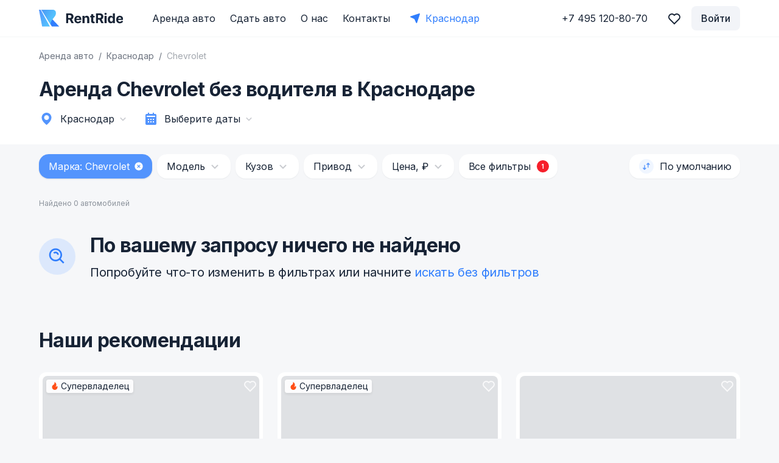

--- FILE ---
content_type: application/javascript; charset=UTF-8
request_url: https://rentride.ru/_nuxt/02bb729.modern.js
body_size: 6187
content:
(window.webpackJsonp=window.webpackJsonp||[]).push([[16],{1294:function(t,o,e){var content=e(1591);content.__esModule&&(content=content.default),"string"==typeof content&&(content=[[t.i,content,""]]),content.locals&&(t.exports=content.locals);(0,e(30).default)("10c1370e",content,!0,{sourceMap:!1})},1463:function(t,o,e){var content=e(1833);content.__esModule&&(content=content.default),"string"==typeof content&&(content=[[t.i,content,""]]),content.locals&&(t.exports=content.locals);(0,e(30).default)("7c353bf5",content,!0,{sourceMap:!1})},1575:function(t,o,e){"use strict";e(12);var n={name:"roundPhoneInput",components:{RoundInput:e(572).a},inheritAttrs:!1,props:{value:{},clearBtn:{type:Boolean,default:!0}},computed:{VModelValue:{set(t){var o,e;t&&(t.startsWith("+9")||t.startsWith("9"))&&(t="+7".concat(t.replace("+","").replace(/ /g,""))),this.$emit("input",this.mask(t)),(null===(o=t)||void 0===o?void 0:o.length)>(null===(e=this.VModelValue)||void 0===e?void 0:e.length)&&this.$forceUpdate()},get(){var t,o;return null===(t=this.value)||void 0===t||null===(o=t.replace)||void 0===o?void 0:o.call(t,"+8","8")}}},methods:{mask(t){return t?this.$filters.VMask(t,this.$maskPhoneFormatCode):t},clear(){this.$emit("input","")}}},r=(e(1590),e(7)),component=Object(r.a)(n,(function(){var t=this,o=t.$createElement;return(t._self._c||o)("RoundInput",t._b({directives:[{name:"mask",rawName:"v-mask",value:t.$maskPhoneFormatCode,expression:"$maskPhoneFormatCode"}],attrs:{placeholder:"Телефон","clear-btn":t.clearBtn},on:{clear:t.clear},model:{value:t.VModelValue,callback:function(o){t.VModelValue=o},expression:"VModelValue"}},"RoundInput",t.$attrs,!1))}),[],!1,null,null,null);o.a=component.exports},1590:function(t,o,e){"use strict";e(1294)},1591:function(t,o,e){var n=e(29),r=e(180),l=e(583),d=n(!1),c=r(l);d.push([t.i,".round-input{width:100%;margin-bottom:0}.round-input.confirmed input{padding-right:50px;background-image:url("+c+");background-repeat:no-repeat;background-position:calc(100% - 18px) 50%}.round-input.large input{height:60px;font-size:18px;border-radius:10px}.round-input.large input:placeholder{font-size:18px}@media(max-width:768px){.round-input.large input{height:48px;border-radius:8px}}.round-input.large80 input{height:80px;width:64px;font-weight:500;font-size:40px;line-height:48px;text-align:center}@media(max-width:768px){.round-input.large80 input{height:60px;width:43px;font-weight:700;font-size:28px;line-height:34px}}.round-input input{height:48px;width:100%;padding:0 16px;margin:0;background-color:#f2f4f8;border-radius:8px;border:2px solid rgba(83,148,253,0);cursor:pointer;outline:none;cursor:text}.round-input input,.round-input input input,.round-input input select{font-weight:400;font-size:16px;line-height:26px;letter-spacing:-.01em;color:#172335}@media(max-width:768px){.round-input input{height:40px;font-size:16px}}.round-input input.focus,.round-input input:focus{background-color:#fff;border-color:#307efd}.round-input input:disabled{cursor:default;background-color:#f5f7fa}.round-input input:disabled input::-webkit-input-placeholder{color:rgba(23,35,53,.24)}.round-input input:disabled input::-moz-placeholder{color:rgba(23,35,53,.24)}.round-input input:disabled input:-ms-input-placeholder{color:rgba(23,35,53,.24)}.round-input input:disabled,.round-input input:disabled .placeholder,.round-input input:disabled input::placeholder{color:rgba(23,35,53,.24)}.round-input input::-webkit-input-placeholder,.round-input input input::-webkit-input-placeholder{font-weight:400;font-size:16px;line-height:44px;color:rgba(23,35,53,.48)}.round-input input::-moz-placeholder,.round-input input input::-moz-placeholder{font-weight:400;font-size:16px;line-height:44px;color:rgba(23,35,53,.48)}.round-input input:-ms-input-placeholder,.round-input input input:-ms-input-placeholder{font-weight:400;font-size:16px;line-height:44px;color:rgba(23,35,53,.48)}.round-input input .placeholder,.round-input input::placeholder,.round-input input input::placeholder{font-weight:400;font-size:16px;line-height:44px;color:rgba(23,35,53,.48)}@media(max-width:768px){.round-input input::-webkit-input-placeholder,.round-input input input::-webkit-input-placeholder{font-size:16px;line-height:40px}.round-input input::-moz-placeholder,.round-input input input::-moz-placeholder{font-size:16px;line-height:40px}.round-input input:-ms-input-placeholder,.round-input input input:-ms-input-placeholder{font-size:16px;line-height:40px}.round-input input .placeholder,.round-input input::placeholder,.round-input input input::placeholder{font-size:16px;line-height:40px}}.round-input input.error{background-color:#fef2f1}",""]),t.exports=d},1759:function(t,o,e){var content=e(2138);content.__esModule&&(content=content.default),"string"==typeof content&&(content=[[t.i,content,""]]),content.locals&&(t.exports=content.locals);(0,e(30).default)("4d8fce3c",content,!0,{sourceMap:!1})},1760:function(t,o,e){var content=e(2144);content.__esModule&&(content=content.default),"string"==typeof content&&(content=[[t.i,content,""]]),content.locals&&(t.exports=content.locals);(0,e(30).default)("acde6ce2",content,!0,{sourceMap:!1})},1832:function(t,o,e){"use strict";e(1463)},1833:function(t,o,e){var n=e(29)(!1);n.push([t.i,".ModalAddContact{position:fixed;top:0;right:0;bottom:0;left:0;z-index:999;display:flex;align-items:center;justify-content:center;padding:8px;background:rgba(8,12,18,.8);-webkit-backdrop-filter:blur(16px);backdrop-filter:blur(16px)}.ModalAddContact__content{max-width:435px;padding:32px;background:#fff;border-radius:12px;text-align:center}@media(max-width:768px){.ModalAddContact__content{padding:28px 28px 32px}}.ModalAddContact__title{margin-bottom:4px;font-weight:700;font-size:32px;line-height:40px;letter-spacing:-.02em}@media(max-width:768px){.ModalAddContact__title{margin-bottom:6px;font-size:24px;line-height:32px;letter-spacing:-.01em}}.ModalAddContact__about{margin-bottom:24px;font-weight:400;font-size:16px;line-height:24px;letter-spacing:-.01em}@media(max-width:768px){.ModalAddContact__about{font-size:12px;line-height:18px}}.ModalAddContact__value{white-space:nowrap}.ModalAddContact__btn{margin-top:16px}.ModalAddContact__timer{font-weight:400;font-size:16px;line-height:24px;text-align:center;letter-spacing:-.01em;color:rgba(23,35,53,.64)}.ModalAddContact__timer span{color:#5394fd}.ModalAddContact__back,.ModalAddContact__refresh{display:flex;align-items:center;justify-content:center;color:#5394fd;cursor:pointer}.ModalAddContact__back:hover,.ModalAddContact__refresh:hover{opacity:.75}.ModalAddContact__back img,.ModalAddContact__refresh img{margin-right:8px}.ModalAddContact__back{margin-top:16px}",""]),t.exports=n},1978:function(t,o,e){"use strict";e(6);var n=e(3),r=e(1575),l=e(1987),d=e(1991);e(16);var c=e(46);function m(object,t){var o=Object.keys(object);if(Object.getOwnPropertySymbols){var e=Object.getOwnPropertySymbols(object);t&&(e=e.filter((function(t){return Object.getOwnPropertyDescriptor(object,t).enumerable}))),o.push.apply(o,e)}return o}function h(t){for(var i=1;i<arguments.length;i++){var source=null!=arguments[i]?arguments[i]:{};i%2?m(Object(source),!0).forEach((function(o){Object(n.a)(t,o,source[o])})):Object.getOwnPropertyDescriptors?Object.defineProperties(t,Object.getOwnPropertyDescriptors(source)):m(Object(source)).forEach((function(o){Object.defineProperty(t,o,Object.getOwnPropertyDescriptor(source,o))}))}return t}var f={name:"ModalAddContact",components:{RoundInput:e(572).a,AuthConfirmInputs:d.a,RoundPhoneInput:r.a},mixins:[l.a],props:{edit:Boolean,email:Boolean},data:()=>({step:1,value:"",code:"",refreshInterval:60}),computed:{str(){return this.email?{one:"почту",method:"почте",to:"почту",see:"новые сообщения"}:{one:"телефон",method:"номеру телефона",to:"номер",see:"уведомления"}},methodAlias(){return this.email?"email":"phone"},timerStr(){return t=this.refreshTimeRemaining,o=Math.floor(t/60),s=t%60,"".concat(o.toString().padStart(2,"0"),":").concat(s.toString().padStart(2,"0"));var t,o,s},errors(){var t,o;return(null===(t=this.$store.state.profile.error)||void 0===t||null===(o=t.changeContactsResult)||void 0===o?void 0:o.errors)||[]},pending(){var t;return null===(t=this.$store.state.profile.pending)||void 0===t?void 0:t.changeContactsResult}},methods:h({next(){this.pending||(this.code="",this.send().then((()=>{this.startRefreshTimer(),this.step=2})).catch((t=>this.$notifySrvErr("Ошибка отправки кода",t))))},cancel(){this.edit?this.$emit("close"):this.$auth.logout()},checkCode(){this.send({_method:"PUT",code:this.code}).then((t=>{var{data:o}=t;this.$notify("Данные успешно сохранены",null,"success",null,5e3),this.$auth.setUser(o),this.$emit("close")})).catch((t=>this.$notifySrvErr("Ошибка проверки кода",t)))},send(data){return this.changeContacts({params:{type:this.methodAlias},data:h({[this.methodAlias]:this.value},data)})},back(){this.step=1,this.refreshTimeRemaining=0}},Object(c.b)("profile",["changeContacts","changeContactsVerification"])),watch:{code(t){t.length>=6&&this.checkCode()}}},x=(e(1832),e(7)),component=Object(x.a)(f,(function(){var t=this,o=t.$createElement,n=t._self._c||o;return n("div",{staticClass:"ModalAddContact",on:{click:function(o){return o.target!==o.currentTarget?null:t.cancel.apply(null,arguments)}}},[1===t.step?n("div",{staticClass:"ModalAddContact__content"},[t.edit?n("div",{staticClass:"ModalAddContact__title"},[t._v("\n            "+t._s(t.email?"Почта":"Телефон")+"\n        ")]):n("div",{staticClass:"ModalAddContact__title"},[t._v("Введите "+t._s(t.str.one))]),t._v(" "),t.edit?n("div",{staticClass:"ModalAddContact__about"},[t._v("\n            "+t._s(t.email?"Введите новую почту":"Введите новый номер телефона")+"\n        ")]):n("div",{staticClass:"ModalAddContact__about"},[n("span",[t._v("Для продолжения работы введите "+t._s(t.str.one)+". ")]),t._v(" "),t.email?t._e():n("span",[t._v("Скоро авторизация будет доступна только по "+t._s(t.str.method)+".")])]),t._v(" "),t.email?n("RoundInput",{attrs:{autocomplete:"email",errors:t.errors.email,disabled:t.pending,placeholder:"E-mail",large:"","clear-btn":""},model:{value:t.value,callback:function(o){t.value=o},expression:"value"}}):n("RoundPhoneInput",{attrs:{autocomplete:"tel",errors:t.errors.phone,disabled:t.pending,large:"",required:""},model:{value:t.value,callback:function(o){t.value=o},expression:"value"}}),t._v(" "),n("button",{staticClass:"ModalAddContact__btn primary large full",on:{click:t.next}},[t._v("\n            "+t._s(t.edit?"Подтвердить":"Получить код на "+t.str.one)+"\n        ")]),t._v(" "),t.edit?t._e():n("button",{staticClass:"ModalAddContact__btn secondary large full",on:{click:t.cancel}},[t._v("\n            "+t._s(t.edit?"Отмена":"Выйти")+"\n        ")])],1):t._e(),t._v(" "),2===t.step?n("div",{staticClass:"ModalAddContact__content"},[n("div",{staticClass:"ModalAddContact__title"},[t._v("Введите код")]),t._v(" "),n("div",{staticClass:"ModalAddContact__about"},[n("div",[t._v("Мы отправили код подтверждения на "+t._s(t.str.to)+" "),n("span",{staticClass:"ModalAddContact__value"},[t._v(t._s(t.value))]),t._v(".")]),t._v(" "),n("div",[t._v("Проверьте "+t._s(t.str.see))])]),t._v(" "),n("AuthConfirmInputs",{attrs:{errors:[t.errors.verification],disabled:t.pending,small:""},model:{value:t.code,callback:function(o){t.code=o},expression:"code"}}),t._v(" "),t.isRefreshAvailable?n("div",{staticClass:"ModalAddContact__refresh",on:{click:t.next}},[n("img",{directives:[{name:"lazy-load",rawName:"v-lazy-load"}],attrs:{src:e(1985),alt:"",loading:"lazy"}}),t._v(" "),n("div",[t._v("Отправить повторно")])]):n("div",{staticClass:"ModalAddContact__timer"},[t._v("Получить новый код можно через "),n("span",[t._v(t._s(t.timerStr))])]),t._v(" "),n("div",{staticClass:"ModalAddContact__back",on:{click:t.back}},[n("img",{directives:[{name:"lazy-load",rawName:"v-lazy-load"}],attrs:{src:e(1986),alt:"",loading:"lazy"}}),t._v(" "),n("div",[t._v("Вернуться назад")])])],1):t._e()])}),[],!1,null,null,null);o.a=component.exports},1989:function(t,o,e){"use strict";e.r(o);e(6);var n=e(3),r=e(569),l=e(46);function d(object,t){var o=Object.keys(object);if(Object.getOwnPropertySymbols){var e=Object.getOwnPropertySymbols(object);t&&(e=e.filter((function(t){return Object.getOwnPropertyDescriptor(object,t).enumerable}))),o.push.apply(o,e)}return o}var c={name:"ModalPromotion",data:()=>({phone:""}),components:{Modal:r.a},computed:function(t){for(var i=1;i<arguments.length;i++){var source=null!=arguments[i]?arguments[i]:{};i%2?d(Object(source),!0).forEach((function(o){Object(n.a)(t,o,source[o])})):Object.getOwnPropertyDescriptors?Object.defineProperties(t,Object.getOwnPropertyDescriptors(source)):d(Object(source)).forEach((function(o){Object.defineProperty(t,o,Object.getOwnPropertyDescriptor(source,o))}))}return t}({},Object(l.e)("modal",["dataModal"]))},m=c,h=(e(2137),e(7)),f=Object(h.a)(m,(function(){var t=this,o=t.$createElement,n=t._self._c||o;return n("Modal",{staticClass:"promotion-deposit",class:t.dataModal,attrs:{id:"promotion-deposit"}},[n("h1",[t._v("Скидка "),n("img",{directives:[{name:"lazy-load",rawName:"v-lazy-load"}],attrs:{src:e(2136),alt:"10%"}})]),t._v(" "),n("h1",[t._v("и «Без депозита» в подарок")]),t._v(" "),n("div",{staticClass:"terms"},[t._v("Акция действует на бронь автомобилей с открытой датой")]),t._v(" "),n("form",[n("input",{directives:[{name:"model",rawName:"v-model",value:t.phone,expression:"phone"},{name:"mask",rawName:"v-mask",value:t.$maskPhoneFormatCode,expression:"$maskPhoneFormatCode"}],attrs:{type:"text",autocomplete:"tel",placeholder:"Ваш телефон"},domProps:{value:t.phone},on:{input:function(o){o.target.composing||(t.phone=o.target.value)}}}),t._v(" "),n("button",{staticClass:"primary"},[t._v("Получить предложение")]),t._v(" "),n("div",{staticClass:"about"},[t._v("\n            На ваш номер придет СМС с подробными инструкциями, как получить подарок\n        ")])])])}),[],!1,null,null,null).exports,x=e(1978),_=e(42),v=e(2),y={name:"ModalPaymentBonusCongratulations",components:{Modal:r.a},mixins:[r.a],data(){return{isOpen:!!this.$cookies.get(v.I.bonusSignUp)}},computed:{user(){return this.$auth.user},bonusPoints(){var t,o,e;return null!==(t=null!==(o=this.dataModal.points)&&void 0!==o?o:this.$route.query.points)&&void 0!==t?t:null===(e=this.$auth.user)||void 0===e?void 0:e.available_bonus_points},congratulationsTitle(){return this.dataModal.title||"Поздравляем!"},propsModal(){if(this.isOpen)return{open:this.isOpen,noQuery:!0}}},methods:{declensionBonusPointsWithoutCount:_.d,closeModalBonus(){this.isOpen=!1,this.$cookies.remove(v.I.bonusSignUp)}}},C=(e(2143),{name:"DefaultLayout",components:{ModalPaymentBonusCongratulations:Object(h.a)(y,(function(){var t=this,o=t.$createElement,n=t._self._c||o;return n("Modal",t._b({staticClass:"ModalPaymentBonusCongratulations",attrs:{id:t.$modals.PAYMENT_BONUS_CONGRATULATIONS,short:"",blur:""},on:{close:t.closeModalBonus},scopedSlots:t._u([{key:"title",fn:function(){return[n("div",{staticClass:"ModalPaymentBonusCongratulations__illustration"},[n("img",{directives:[{name:"lazy-load",rawName:"v-lazy-load"}],staticClass:"ModalPaymentBonusCongratulations__illustration-main",attrs:{src:e(893),alt:""}}),t._v(" "),n("div",[n("img",{directives:[{name:"lazy-load",rawName:"v-lazy-load"}],staticClass:"ModalPaymentBonusCongratulations__illustration-part",attrs:{src:e(890),alt:""}}),t._v(" "),n("img",{directives:[{name:"lazy-load",rawName:"v-lazy-load"}],staticClass:"ModalPaymentBonusCongratulations__illustration-part",attrs:{src:e(891),alt:""}}),t._v(" "),n("img",{directives:[{name:"lazy-load",rawName:"v-lazy-load"}],staticClass:"ModalPaymentBonusCongratulations__illustration-part",attrs:{src:e(892),alt:""}})])])]},proxy:!0},{key:"default",fn:function(){return[n("div",{staticClass:"ModalPaymentBonusCongratulations__title"},[t._v("\n            "+t._s(t.congratulationsTitle)+"\n        ")]),t._v(" "),n("div",{staticClass:"ModalPaymentBonusCongratulations__description"},[t._v("\n            Вам начислено "),n("b",[t._v(t._s(t.bonusPoints)+" "+t._s(t.declensionBonusPointsWithoutCount(t.bonusPoints)))]),n("br"),t._v("\n            на будущие поездки!\n        ")])]},proxy:!0},{key:"footer",fn:function(o){var e=o.close;return[n("button",{staticClass:"primary full",on:{click:e}},[t._v("\n            Здорово\n        ")])]}}])},"Modal",t.propsModal,!1))}),[],!1,null,null,null).exports,ModalAddContact:x.a,ModalPromotion:f}}),w=Object(h.a)(C,(function(){var t=this,o=t.$createElement,e=t._self._c||o;return e("div",[t._t("default",(function(){return[e("Nuxt")]})),t._v(" "),e("ModalPromotion"),t._v(" "),t.$auth.loggedIn&&t.$auth.user&&!t.$auth.user.phone?e("ModalAddContact"):t._e(),t._v(" "),t.$auth.loggedIn?e("ModalPaymentBonusCongratulations"):t._e()],2)}),[],!1,null,null,null);o.default=w.exports},2136:function(t,o,e){t.exports=e.p+"2ecd247f0bee4d629c42a9ea628bdf02.svg"},2137:function(t,o,e){"use strict";e(1759)},2138:function(t,o,e){var n=e(29),r=e(180),l=e(2139),d=e(2140),c=e(2141),m=e(2142),h=n(!1),f=r(l),x=r(d),_=r(c),v=r(m);h.push([t.i,".modal.promotion-deposit .modal-content{position:relative;padding:185px 16px 16px;width:370px;max-width:calc(100vw - 16px);overflow:hidden}@media(min-width:769px){.modal.promotion-deposit .modal-content{padding:224px 40px 40px}}.modal.promotion-deposit .modal-content:after{content:url("+f+");position:absolute;top:24px;left:50%;transform:translateX(-50%)}.modal.promotion-deposit .modal-content:before{position:absolute;content:url("+x+");right:0;top:47px;max-width:100%}.modal.promotion-deposit h1{font-weight:800;font-size:24px;line-height:32px;color:#172335;letter-spacing:-.02em;margin-bottom:0}.modal.promotion-deposit h1:last-of-type{margin-bottom:12px}@media(min-width:769px){.modal.promotion-deposit h1{font-size:32px;line-height:42px;letter-spacing:-.04em}.modal.promotion-deposit h1:last-of-type{margin-bottom:16px}}.modal.promotion-deposit h1 img{vertical-align:bottom;margin-bottom:-3px}.modal.promotion-deposit .terms{font-weight:500;font-size:18px;line-height:30px;color:#172335;letter-spacing:-.02em;margin-bottom:24px}@media(min-width:769px){.modal.promotion-deposit .terms{margin-bottom:40px}}.modal.promotion-deposit form{width:100%;display:flex;flex-direction:column}.modal.promotion-deposit form input{height:56px;background:#f3f4f7;margin-bottom:16px;font-size:16px;line-height:24px;border:none}.modal.promotion-deposit form input::-webkit-input-placeholder{color:#8895aa;font-weight:500}.modal.promotion-deposit form input::-moz-placeholder{color:#8895aa;font-weight:500}.modal.promotion-deposit form input:-ms-input-placeholder{color:#8895aa;font-weight:500}.modal.promotion-deposit form input::placeholder{color:#8895aa;font-weight:500}.modal.promotion-deposit form button{height:56px;border-radius:8px;font-weight:700}.modal.promotion-deposit form .about{margin-top:24px;font-weight:400;font-size:12px;line-height:16px;color:#8895aa;text-align:center}.modal.promotion-deposit.primary .close{background-color:hsla(0,0%,100%,.12);filter:brightness(2.2)}.modal.promotion-deposit.primary .modal-content{background:#307efd url("+_+") repeat top}.modal.promotion-deposit.primary .modal-content:before{content:url("+v+");top:70px}.modal.promotion-deposit.primary .terms,.modal.promotion-deposit.primary h1{color:#fff}.modal.promotion-deposit.primary form input{background:#fff}.modal.promotion-deposit.primary form button{background:#9343f9}.modal.promotion-deposit.primary form .about{color:#fff}",""]),t.exports=h},2139:function(t,o,e){t.exports=e.p+"a6bee592d26bcbb77560e2c85538ccfb.svg"},2140:function(t,o,e){t.exports=e.p+"d996a0d7cea2a64a098e70ce1c05f5be.svg"},2141:function(t,o,e){t.exports=e.p+"img/background.6e56ec3.png"},2142:function(t,o,e){t.exports=e.p+"e323a3dcb7eee2302c4105860bf07ca2.svg"},2143:function(t,o,e){"use strict";e(1760)},2144:function(t,o,e){var n=e(29)(!1);n.push([t.i,".ModalPaymentBonusCongratulations__title{margin-bottom:12px;font-weight:700;font-size:20px;line-height:28px;letter-spacing:-.01em;color:#172335}.ModalPaymentBonusCongratulations__description{text-align:center;line-height:28px}.ModalPaymentBonusCongratulations b{padding:6px 10px;background:#ebf2ff;border-radius:8px;font-weight:600;font-size:18px;line-height:20px;letter-spacing:-.005em;color:#307efd}.ModalPaymentBonusCongratulations .modal-body{display:flex;flex-direction:column;align-items:center}.ModalPaymentBonusCongratulations .close{display:none}.ModalPaymentBonusCongratulations .modal-header{margin:0;padding-top:30px;padding-bottom:24px}@media(min-width:769px){.ModalPaymentBonusCongratulations .modal-header{width:82px}}.ModalPaymentBonusCongratulations__illustration{display:flex;position:relative;animation-name:rotate;animation-duration:1s;animation-delay:.2s;animation-timing-function:ease-out;animation-fill-mode:both}@keyframes rotate{0%{transform:rotate(4deg)}to{transform:rotate(0)}}.ModalPaymentBonusCongratulations__illustration-main{z-index:2}@media(min-width:769px){.ModalPaymentBonusCongratulations__illustration-main{height:102px}}.ModalPaymentBonusCongratulations__illustration-part{position:absolute;animation-duration:1s;animation-delay:.3s;animation-timing-function:cubic-bezier(0,.53,.49,.87);animation-fill-mode:both}.ModalPaymentBonusCongratulations__illustration-part:first-child{bottom:75px;right:43px;animation-name:scaling1}@keyframes scaling1{0%{width:0;transform:translate(-2px,27px)}to{width:101px;transform:translate(0)}}@media(min-width:769px){.ModalPaymentBonusCongratulations__illustration-part:first-child{bottom:85px;right:52px;width:154px}@keyframes scaling1{0%{width:0;transform:translateY(24px)}to{width:101px;transform:translate(0)}}}.ModalPaymentBonusCongratulations__illustration-part:nth-child(2){bottom:80px;left:-16px;animation-name:scaling2}@keyframes scaling2{0%{width:0;transform:translate(44px,37px)}to{width:124px;transform:translate(0)}}@media(min-width:769px){.ModalPaymentBonusCongratulations__illustration-part:nth-child(2){bottom:93px;left:-10px;width:196px}@keyframes scaling2{0%{width:0;transform:translate(47px,38px)}to{width:124px;transform:translate(0)}}}.ModalPaymentBonusCongratulations__illustration-part:nth-child(3){bottom:64px;left:58px;animation-name:scaling3}@keyframes scaling3{0%{width:0;transform:translate(-21px,24px)}to{width:109px;transform:translate(0)}}@media(min-width:769px){.ModalPaymentBonusCongratulations__illustration-part:nth-child(3){bottom:71px;left:70px;width:164px}@keyframes scaling3{0%{width:0;transform:translate(-22px,22px)}to{width:109px;transform:translate(0)}}}",""]),t.exports=n},890:function(t,o,e){t.exports=e.p+"f1d4b0144ddf857fd98c8f4021fdf671.svg"},891:function(t,o,e){t.exports=e.p+"6b5c8a7a8732373bd37e0292471782ce.svg"},892:function(t,o,e){t.exports=e.p+"84c42bf261ee5f53e7dfef7616836238.svg"},893:function(t,o,e){t.exports=e.p+"7ada67ce5ce0d5c5b91b4f53676e99c5.svg"}}]);

--- FILE ---
content_type: application/javascript; charset=UTF-8
request_url: https://rentride.ru/_nuxt/ff21865.modern.js
body_size: 4821
content:
(window.webpackJsonp=window.webpackJsonp||[]).push([[0,36],{1041:function(t,e,o){"use strict";o(768)},1042:function(t,e,o){var r=o(29)(!1);r.push([t.i,"@media(max-width:768px){.logo{width:112px}}",""]),t.exports=r},1288:function(t,e,o){var content=o(1579);content.__esModule&&(content=content.default),"string"==typeof content&&(content=[[t.i,content,""]]),content.locals&&(t.exports=content.locals);(0,o(30).default)("eab7bae8",content,!0,{sourceMap:!1})},1402:function(t,e,o){var content=o(1777);content.__esModule&&(content=content.default),"string"==typeof content&&(content=[[t.i,content,""]]),content.locals&&(t.exports=content.locals);(0,o(30).default)("3220a1b2",content,!0,{sourceMap:!1})},1424:function(t,e,o){var content=o(1782);content.__esModule&&(content=content.default),"string"==typeof content&&(content=[[t.i,content,""]]),content.locals&&(t.exports=content.locals);(0,o(30).default)("042dbabc",content,!0,{sourceMap:!1})},1578:function(t,e,o){"use strict";o(1288)},1579:function(t,e,o){var r=o(29)(!1);r.push([t.i,"a.no-decoration{text-decoration:none}",""]),t.exports=r},1776:function(t,e,o){"use strict";o(1402)},1777:function(t,e,o){var r=o(29)(!1);r.push([t.i,".profile-avatar{position:relative;display:flex;justify-content:center;align-items:center;flex-shrink:0;border-radius:50%;background-color:#5394fd;text-transform:capitalize;font-size:18px;font-weight:700;color:#fff;width:56px;height:56px}@media(max-width:768px){.profile-avatar{font-size:16px;font-weight:600;width:28px;height:28px}}.profile-avatar.sm{font-size:14px;line-height:14px;width:32px;height:32px}@media(max-width:768px){.profile-avatar.sm{width:28px;height:28px}}.profile-avatar.md{width:64px;height:64px}@media(max-width:768px){.profile-avatar.md{width:48px;height:48px}}.profile-avatar.md-fixed{width:60px;height:60px}.profile-avatar.large{font-size:42px;width:120px;height:120px}@media(max-width:768px){.profile-avatar.large{width:180px;height:180px}}.profile-avatar.large .user-online-mark{top:0;right:-3px;width:24px;height:24px;border-width:3px}@media(max-width:768px){.profile-avatar.large .user-online-mark{top:3px;right:-4px;width:20px;height:20px;border-width:2px}}.profile-avatar .img{position:absolute;top:0;bottom:0;left:0;right:0;border-radius:50%;background-position:50%;background-size:cover}.profile-avatar .user-online-mark{position:absolute;top:0;right:-4px;width:12px;height:12px;border-radius:50%;background:#10c865;border:2px solid #fff}",""]),t.exports=r},1778:function(t,e){t.exports='<svg width="16" height="16" viewBox="0 0 16 16" fill="none" xmlns="http://www.w3.org/2000/svg">\n<path class="empty-path-fill" d="M14.6312 5.3192C14.5452 5.0672 14.3178 4.8892 14.0525 4.86854L10.2518 4.56654L8.60716 0.92587C8.49982 0.686536 8.26182 0.533203 7.99982 0.533203C7.73782 0.533203 7.49982 0.686536 7.39249 0.925203L5.74782 4.56654L1.94716 4.86854C1.68649 4.8892 1.46182 5.06054 1.37316 5.30654C1.28449 5.55254 1.34716 5.82787 1.53449 6.01054L4.34316 8.74854L3.34982 13.0499C3.28849 13.3159 3.39582 13.5925 3.62049 13.7479C3.73516 13.8265 3.86716 13.8665 3.99982 13.8665C4.12849 13.8665 4.25782 13.8292 4.36982 13.7545L7.99982 11.3345L11.6298 13.7545C11.8618 13.9092 12.1665 13.9032 12.3932 13.7385C12.6185 13.5739 12.7178 13.2852 12.6412 13.0172L11.4218 8.75054L14.4458 6.0292C14.6438 5.85054 14.7165 5.57187 14.6312 5.3192Z" fill="#E4E9F1"/>\n</svg>\n'},1779:function(t,e){t.exports='<svg width="16" height="16" viewBox="0 0 16 16" fill="none" xmlns="http://www.w3.org/2000/svg">\n<path class="active-path-fill" d="M7.99982 0.533203V11.3345L4.36982 13.7545C4.25782 13.8292 4.12849 13.8665 3.99982 13.8665C3.86716 13.8665 3.73516 13.8265 3.62049 13.7479C3.39582 13.5925 3.28849 13.3159 3.34982 13.0499L4.34316 8.74854L1.53449 6.01054C1.34716 5.82787 1.28449 5.55254 1.37316 5.30654C1.46182 5.06054 1.68649 4.8892 1.94716 4.86854L5.74782 4.56654L7.39249 0.925203C7.49982 0.686536 7.73782 0.533203 7.99982 0.533203Z" fill="#FF7448"/>\n<path class="empty-path-fill" d="M8 11.3346V0.533203C8.26197 0.533234 8.49993 0.686561 8.60725 0.92587L10.2519 4.56654L14.0526 4.86854C14.3179 4.8892 14.5453 5.0672 14.6313 5.3192C14.7166 5.57187 14.6439 5.85054 14.4459 6.0292L11.4219 8.75054L12.6413 13.0172C12.7179 13.2852 12.6186 13.5739 12.3933 13.7385C12.1666 13.9032 11.8619 13.9092 11.6299 13.7545L8 11.3346Z" fill="#E4E9F1"/>\n</svg>\n'},1780:function(t,e){t.exports='<svg width="16" height="16" viewBox="0 0 16 16" fill="none" xmlns="http://www.w3.org/2000/svg">\n<path class="active-path-fill" d="M14.6312 5.3192C14.5452 5.0672 14.3178 4.8892 14.0525 4.86854L10.2518 4.56654L8.60716 0.92587C8.49982 0.686536 8.26182 0.533203 7.99982 0.533203C7.73782 0.533203 7.49982 0.686536 7.39249 0.925203L5.74782 4.56654L1.94716 4.86854C1.68649 4.8892 1.46182 5.06054 1.37316 5.30654C1.28449 5.55254 1.34716 5.82787 1.53449 6.01054L4.34316 8.74854L3.34982 13.0499C3.28849 13.3159 3.39582 13.5925 3.62049 13.7479C3.73516 13.8265 3.86716 13.8665 3.99982 13.8665C4.12849 13.8665 4.25782 13.8292 4.36982 13.7545L7.99982 11.3345L11.6298 13.7545C11.8618 13.9092 12.1665 13.9032 12.3932 13.7385C12.6185 13.5739 12.7178 13.2852 12.6412 13.0172L11.4218 8.75054L14.4458 6.0292C14.6438 5.85054 14.7165 5.57187 14.6312 5.3192Z" fill="#FF7448"/>\n</svg>\n'},1781:function(t,e,o){"use strict";o(1424)},1782:function(t,e,o){var r=o(29)(!1);r.push([t.i,".rating-line{display:inline-grid;grid-template-columns:repeat(5,1fr);grid-gap:3px}.rating-line.style-theme-audi .star path{fill:#1a1a1a}.rating-line.style-theme-audi .star path.active-path-fill{fill:#fa0}.rating-line .star{display:flex;height:100%}.rating-line .star svg{width:100%;height:100%}",""]),t.exports=r},569:function(t,e,o){"use strict";var r={name:"modal",mixins:[o(588).a],model:{event:"close",prop:"open"},props:{open:{},small:Boolean,short:Boolean,auto:Boolean,blur:Boolean},methods:{close(){this.closeModal(...arguments),this.$emit("close",!1)}}},l=r,n=(o(725),o(7)),component=Object(n.a)(l,(function(){var t=this,e=t.$createElement,o=t._self._c||e;return t.active||t.open?o("div",{staticClass:"modal fade show",class:{small:t.small,short:t.short,auto:t.auto,blur:t.blur},attrs:{id:t.id},on:{mousedown:function(e){return e.target!==e.currentTarget?null:t.close.apply(null,arguments)}}},[o("div",{staticClass:"modal-content"},[o("div",{staticClass:"close",on:{click:function(e){return e.preventDefault(),t.close.apply(null,arguments)}}}),t._v(" "),o("div",{staticClass:"modal-body"},[o("div",{staticClass:"modal-header"},[t._t("title",(function(){return[o("h5",{staticClass:"modal-title",domProps:{innerHTML:t._s(t.title)}}),t._v(" "),t.description?o("div",{staticClass:"modal-description",domProps:{innerHTML:t._s(t.description)}}):t._e()]}),{data:t.dataModal})],2),t._v(" "),t._t("default",null,{data:t.dataModal})],2),t._v(" "),o("div",{staticClass:"modal-footer"},[t._t("footer",null,{close:t.close})],2)])]):t._e()}),[],!1,null,null,null);e.a=component.exports},570:function(t,e,o){"use strict";var r="modal-open",l="--body-scroll-width";e.a=function(){var t=arguments.length>0&&void 0!==arguments[0]?arguments[0]:"active";return{data:()=>({isNestedModal:!1}),mounted(){this.isNestedModal=document.body.classList.contains(r)},methods:{hideBodyScroll(t){if(!this.isNestedModal)if(t){var e=window.innerWidth-document.body.offsetWidth;e&&document.body.style.setProperty(l,"".concat(e,"px")),this.$nextTick((()=>{var t;return document.body.classList.add("modal-open",null!==(t=this.id)&&void 0!==t?t:"modal-name")}))}else{var o;document.body.style.removeProperty(l),document.body.classList.remove("modal-open",null!==(o=this.id)&&void 0!==o?o:"modal-name")}}},watch:{[t](t){t?this.$emit("open"):this.$emit("close"),this.hideBodyScroll(t)}},created(){this.hideBodyScroll(this[t]),this[t]&&this.$emit("open")},beforeDestroy(){this.hideBodyScroll(!1)}}}},576:function(t,e,o){"use strict";o(6);var r=o(3),l=o(21),n=(o(58),o(47),o(15)),d=o(46),c=["city"],h=["city"];function m(object,t){var e=Object.keys(object);if(Object.getOwnPropertySymbols){var o=Object.getOwnPropertySymbols(object);t&&(o=o.filter((function(t){return Object.getOwnPropertyDescriptor(object,t).enumerable}))),e.push.apply(e,o)}return e}function f(t){for(var i=1;i<arguments.length;i++){var source=null!=arguments[i]?arguments[i]:{};i%2?m(Object(source),!0).forEach((function(e){Object(r.a)(t,e,source[e])})):Object.getOwnPropertyDescriptors?Object.defineProperties(t,Object.getOwnPropertyDescriptors(source)):m(Object(source)).forEach((function(e){Object.defineProperty(t,e,Object.getOwnPropertyDescriptor(source,e))}))}return t}var x={name:"routerToCars",props:{city:String,filters:{type:Object,default:()=>({})},scroll:{type:Boolean,default:!0},saveFilters:Boolean},computed:{route(){var t=this.filters,{city:e}=t,o=Object(l.a)(t,c);return this.saveFilters&&(o=f(f({sort:this.$store.state.cars.sort},this.$store.state.cars.filters),o)),Object(n.e)(o,e||this.city)},isCurrentRoute(){var t=this.$router.match(this.route).fullPath;return this.$route.fullPath===t}},methods:f({handleClick(){if(this.scrollToTop(),!this.saveFilters){var t=this.filters,{city:e}=t,o=Object(l.a)(t,h);this.setFiltersObj(o)}},scrollToTop(){this.scroll&&(this.$scrollTo("body"),window.scrollTo(0,0))}},Object(d.d)("cars",["setFiltersObj"]))},v=(o(1578),o(7)),component=Object(v.a)(x,(function(){var t=this,e=t.$createElement;return(t._self._c||e)("router-link",{staticClass:"no-decoration",attrs:{to:t.route},nativeOn:{click:function(e){return t.handleClick.apply(null,arguments)}}},[t._t("default")],2)}),[],!1,null,null,null);e.a=component.exports},579:function(t,e,o){"use strict";var r=["audi"];e.a={props:{styleTheme:{type:String,validator:t=>!t||r.includes(t)}},computed:{styleThemeClass(){if(this.styleTheme)return"style-theme-".concat(this.styleTheme)}}}},588:function(t,e,o){"use strict";o(6);var r=o(3),l=o(46),n=o(570),d=o(15);function c(object,t){var e=Object.keys(object);if(Object.getOwnPropertySymbols){var o=Object.getOwnPropertySymbols(object);t&&(o=o.filter((function(t){return Object.getOwnPropertyDescriptor(object,t).enumerable}))),e.push.apply(e,o)}return e}function h(t){for(var i=1;i<arguments.length;i++){var source=null!=arguments[i]?arguments[i]:{};i%2?c(Object(source),!0).forEach((function(e){Object(r.a)(t,e,source[e])})):Object.getOwnPropertyDescriptors?Object.defineProperties(t,Object.getOwnPropertyDescriptors(source)):c(Object(source)).forEach((function(e){Object.defineProperty(t,e,Object.getOwnPropertyDescriptor(source,e))}))}return t}e.a={props:{id:{},title:{},description:{},query:{},open:Boolean,noQuery:Boolean},mixins:[Object(n.a)("active")],computed:h({active(){return this.id&&this.id===this.activeModal||this.open}},Object(l.e)("modal",["activeModal","dataModal"])),methods:h({},Object(l.d)("modal",["closeModal"])),watch:{active(t){var e=t?this.id:this.activeModal;this.noQuery||!e&&!this.$route.query.modal||Object(d.p)(this,{modal:e||void 0,[this.query]:e?this.$route.query[this.query]:void 0})}}}},617:function(t,e,o){var content=o(726);content.__esModule&&(content=content.default),"string"==typeof content&&(content=[[t.i,content,""]]),content.locals&&(t.exports=content.locals);(0,o(30).default)("ca5992de",content,!0,{sourceMap:!1})},639:function(t,e,o){"use strict";var r={name:"logo"},l=(o(1041),o(7)),component=Object(l.a)(r,(function(){var t=this.$createElement;return(this._self._c||t)("img",{directives:[{name:"lazy-load",rawName:"v-lazy-load"}],staticClass:"logo",attrs:{src:o(823),alt:"logo",loading:"lazy"}})}),[],!1,null,null,null);e.a=component.exports},640:function(t,e,o){t.exports=o.p+"44e98fe6e0a2fd72b1f874cba727531b.svg"},692:function(t,e,o){t.exports=o.p+"95f4f3283930d0818270faf5875cf816.svg"},721:function(t,e,o){"use strict";var r=o(82),l={name:"profileAvatar",props:{image:{},url:String,size:{type:String,default:"normal"},userName:String,online:Boolean},computed:{imageBackground(){if(this.haveImage)return Object(r.b)(this.image)||this.url},haveImage(){return this.image||this.url},userNameFirstCharacter(){return this.userName?this.userName.slice(0,1):""}}},n=(o(1776),o(7)),component=Object(n.a)(l,(function(){var t=this,e=t.$createElement,o=t._self._c||e;return o("div",{class:["profile-avatar",t.size],attrs:{title:t.userName}},[o("span",{staticClass:"user-name-first-character"},[t._v("\n        "+t._s(t.userNameFirstCharacter)+"\n    ")]),t._v(" "),o("div",{directives:[{name:"lazy-background",rawName:"v-lazy-background"}],staticClass:"img",attrs:{"lazy-background":t.imageBackground}}),t._v(" "),t.online?o("div",{staticClass:"user-online-mark"}):t._e()])}),[],!1,null,null,null);e.a=component.exports},725:function(t,e,o){"use strict";o(617)},726:function(t,e,o){var r=o(29),l=o(180),n=o(640),d=r(!1),c=l(n);d.push([t.i,".modal{position:fixed;z-index:999;top:0;bottom:0;left:0;right:0;display:none;align-items:flex-start;justify-content:center;background:rgba(23,35,53,.8);max-height:100vh;overflow:auto;padding-top:env(safe-area-inset-top,0);padding-bottom:env(safe-area-inset-bottom,0)}@media(min-width:769px){.modal{align-items:center}}.modal.show{display:grid}.modal.auto .modal-content{width:auto}.modal.small .modal-content{width:376px}.modal.short .modal-content{width:466px;margin:auto}.modal.short .modal-content .modal-body .modal-header:only-child{margin-bottom:0}.modal.short .modal-content .modal-body .modal-header .modal-title{padding-right:20px}.modal.short .modal-content .modal-body .modal-header .modal-description{margin-top:13px;font-size:16px;line-height:24px;color:#172335}.modal.short .modal-content .close{background-color:transparent}@media(min-width:769px){.modal.short .modal-content .close{top:16px;right:16px}}.modal.blur{-webkit-backdrop-filter:blur(8px);backdrop-filter:blur(8px)}.modal .modal-content{background:#fff;width:564px;max-width:100%;max-width:calc(100vw - 16px);position:relative;border-radius:12px;margin:8px}@media(min-width:769px){.modal .modal-content{margin:32px;max-width:calc(100vw - 64px)}}.modal .modal-content .close{position:absolute;top:8px;right:8px;width:40px;height:40px;border-radius:50%;background:#f6f7f9 url("+c+") no-repeat 50%;cursor:pointer;transition:all .25s}.modal .modal-content .close:hover{background-color:#eaeef6}.modal .modal-header{margin-top:8px;margin-bottom:16px}@media(min-width:769px){.modal .modal-header{margin-bottom:20px}}.modal .modal-header .modal-title{font-weight:700;font-size:20px;line-height:28px;color:#172335}@media(min-width:769px){.modal .modal-header .modal-title{font-size:24px;line-height:32px}}.modal .modal-header .modal-description{font-size:14px;line-height:24px;color:#556277;margin-top:12px}.modal .modal-body{padding:14px 16px}@media(min-width:769px){.modal .modal-body{padding:22px 24px}}.modal .modal-footer{display:flex;border-top:1px solid rgba(23,35,53,.08);padding:16px}.modal .modal-footer:empty{display:none}.modal .modal-footer button{width:100%}@media(min-width:769px){.modal .modal-footer{padding:20px 24px}}",""]),t.exports=d},760:function(t,e,o){t.exports=o.p+"4a3b18d394ba4724e04a4691c7879934.svg"},761:function(t,e,o){"use strict";o.d(e,"a",(function(){return r}));var r={methods:{afterEnter(element){element.style.height="auto"},enter(element){element.style.visibility="hidden",element.style.height="auto";var{height:t}=getComputedStyle(element);element.style.visibility=null,element.style.height=0,getComputedStyle(element).height,requestAnimationFrame((()=>{element.style.height=t}))},leave(element){var{height:t}=getComputedStyle(element);element.style.height=t,getComputedStyle(element).height,requestAnimationFrame((()=>{element.style.height=0}))}}}},766:function(t,e,o){"use strict";var r=o(579),l=o(1778),n=o.n(l),d=o(1779),c=o.n(d),h=o(1780),m=o.n(h),f={name:"ratingLine",mixins:[r.a],props:{height:{type:Number,default:16},rating:[Number,String],max:{type:Number,default:5}},computed:{startRating(){return this.rating/this.max*5},size(){var t="".concat(this.height,"px");return{height:t,width:t}}},methods:{getIcon(t){return this.startRating-t>=1?m.a:1>this.startRating-t&&this.startRating-t>=.25?c.a:n.a}}},x=(o(1781),o(7)),component=Object(x.a)(f,(function(){var t=this,e=t.$createElement,o=t._self._c||e;return o("div",{staticClass:"rating-line",class:t.styleThemeClass},t._l(5,(function(e,r){return o("div",{key:r,staticClass:"star",style:t.size,domProps:{innerHTML:t._s(t.getIcon(r))}})})),0)}),[],!1,null,null,null);e.a=component.exports},768:function(t,e,o){var content=o(1042);content.__esModule&&(content=content.default),"string"==typeof content&&(content=[[t.i,content,""]]),content.locals&&(t.exports=content.locals);(0,o(30).default)("52b869b9",content,!0,{sourceMap:!1})},823:function(t,e,o){t.exports=o.p+"e71241347653146c71562096c174d408.svg"},853:function(t,e,o){t.exports=o.p+"img/smile-with-hearts.b87f988.png"}}]);

--- FILE ---
content_type: image/svg+xml
request_url: https://rentride.ru/_nuxt/75ed44c091288014449af0e5f7264965.svg
body_size: 331
content:
<svg width="32" height="32" viewBox="0 0 32 32" fill="none" xmlns="http://www.w3.org/2000/svg">
<path d="M13.3337 23.9993C15.795 23.9993 18.0577 23.1527 19.863 21.7487L25.7243 27.61L27.6097 25.7247L21.7483 19.8633C23.1537 18.0567 24.0003 15.794 24.0003 13.3327C24.0003 7.45135 19.215 2.66602 13.3337 2.66602C7.45233 2.66602 2.66699 7.45135 2.66699 13.3327C2.66699 19.214 7.45233 23.9993 13.3337 23.9993ZM13.3337 5.33268C17.7457 5.33268 21.3337 8.92068 21.3337 13.3327C21.3337 17.7447 17.7457 21.3327 13.3337 21.3327C8.92166 21.3327 5.33366 17.7447 5.33366 13.3327C5.33366 8.92068 8.92166 5.33268 13.3337 5.33268Z" fill="#307EFD"/>
<path d="M15.2161 11.4481C15.7214 11.9548 16.0001 12.6241 16.0001 13.3334H18.6668C18.6668 11.9134 18.1121 10.5748 17.1014 9.56278C15.0828 7.54678 11.5828 7.54678 9.56543 9.56278L11.4481 11.4508C12.4614 10.4401 14.2081 10.4428 15.2161 11.4481Z" fill="#307EFD"/>
</svg>


--- FILE ---
content_type: application/javascript; charset=UTF-8
request_url: https://rentride.ru/_nuxt/d48104e.modern.js
body_size: 111699
content:
(window.webpackJsonp=window.webpackJsonp||[]).push([[41,1,2,7,27],Array(567).concat([function(e,t,r){"use strict";var o=r(566),n=r.n(o),l=r(589),c=r.n(l),d={name:"tooltip",directives:{clickOutside:n.a.directive},props:{text:String,disabled:Boolean,onHover:Boolean,wrapper:Boolean},data:()=>({opened:!1,TooltipIcon:c.a}),computed:{outside(){return{capture:!0,handler:this.close}}},methods:{toggle(){this.setOpened(!this.opened),this.$emit("click")},open(){this.setOpened(!0)},close(){this.setOpened(!1)},setOpened(e){this.disabled||(this.opened=e)}}},f=(r(590),r(7)),component=Object(f.a)(d,(function(){var e=this,t=e.$createElement,r=e._self._c||t;return r("div",{staticClass:"tooltip-wrapper",class:{open:e.opened,wrapper:e.wrapper},attrs:{tabindex:"-1"}},[r("div",{directives:[{name:"click-outside",rawName:"v-click-outside",value:e.outside,expression:"outside"}],staticClass:"tooltip-trigger",on:{"!click":function(t){return t.preventDefault(),t.stopPropagation(),e.toggle.apply(null,arguments)},mouseenter:function(t){t.preventDefault(),e.onHover&&e.open()},mouseleave:function(t){t.preventDefault(),e.onHover&&e.close()}}},[e._t("default",(function(){return[r("span",{staticClass:"question-icon-holder",domProps:{innerHTML:e._s(e.TooltipIcon)}})]}))],2),e._v(" "),r("div",{staticClass:"tooltip-content"},[e._t("content",(function(){return[e._v(e._s(e.text))]}))],2)])}),[],!1,null,null,null);t.a=component.exports},function(e,t,r){"use strict";var o={name:"errors",props:{errors:{},center:{type:Boolean,default:!1},large:{type:Boolean,default:!1}}},n=(r(586),r(7)),component=Object(n.a)(o,(function(){var e=this,t=e.$createElement,r=e._self._c||t;return e.errors?r("span",{staticClass:"error-text-form",class:{center:e.center,large:e.large}},e._l(e.errors,(function(t,i){return r("span",{key:i},[e._v(e._s(t))])})),0):e._e()}),[],!1,null,null,null);t.a=component.exports},,,function(e,t,r){var content=r(587);content.__esModule&&(content=content.default),"string"==typeof content&&(content=[[e.i,content,""]]),content.locals&&(e.exports=content.locals);(0,r(30).default)("624dc18e",content,!0,{sourceMap:!1})},function(e,t,r){"use strict";var o=r(21),n=r(568),l=r(575),c=["input","focus"],d={name:"roundInput",components:{Errors:n.a},mixins:[l.a],props:{errors:Array,disabled:Boolean,placeholder:String,placeholderAccent:String,type:String,confirmed:Boolean,large:Boolean,large80:Boolean,large65:Boolean,clearBtn:Boolean,small:Boolean,uppercase:Boolean,staticPostfix:String,hideAppearance:Boolean,iconAfter:{}},inheritAttrs:!1,data:()=>({showPassword:!1,focused:!1}),computed:{listeners(){var e=this.$listeners,{input:input,focus:t}=e;return Object(o.a)(e,c)},error(){var e;return!(null===(e=this.errors)||void 0===e||!e.length)},placeholderToShow(){return this.placeholderAccent&&!this.focused?this.placeholderAccent:this.placeholder},isPassword(){return"password"===this.type},typeName(){return this.isPassword?this.showPassword?"text":"password":this.type}},methods:{toggleShowPassword(){this.showPassword=!this.showPassword},onFocus(e){this.focused=!0,this.$emit("focus",e)},onBlur(e){this.focused=!1,this.$emit("blur",e)}}},f=(r(629),r(7)),component=Object(f.a)(d,(function(){var e=this,t=e.$createElement,o=e._self._c||t;return o("label",{staticClass:"round-input",class:{disabled:e.disabled,error:e.error,confirmed:e.confirmed,large:e.large,large80:e.large80,large65:e.large65,small:e.small,uppercase:e.uppercase,"clear-btn":e.clearBtn,"p-l":e.iconAfter,"hide-appearance":e.hideAppearance,"placeholder-accent":e.placeholderAccent}},[o("label",{staticClass:"input-wrapper"},[e.iconAfter?o(e.iconAfter,{tag:"component",staticClass:"icon-after"}):e._e(),e._v(" "),"checkbox"===e.typeName?o("input",e._g(e._b({directives:[{name:"model",rawName:"v-model",value:e.VModelValue,expression:"VModelValue"}],ref:"input",class:{error:e.error},attrs:{placeholder:e.placeholderToShow,disabled:e.disabled,type:"checkbox"},domProps:{checked:Array.isArray(e.VModelValue)?e._i(e.VModelValue,null)>-1:e.VModelValue},on:{focus:e.onFocus,blur:e.onBlur,change:function(t){var r=e.VModelValue,o=t.target,n=!!o.checked;if(Array.isArray(r)){var l=e._i(r,null);o.checked?l<0&&(e.VModelValue=r.concat([null])):l>-1&&(e.VModelValue=r.slice(0,l).concat(r.slice(l+1)))}else e.VModelValue=n}}},"input",e.$attrs,!1),e.listeners)):"radio"===e.typeName?o("input",e._g(e._b({directives:[{name:"model",rawName:"v-model",value:e.VModelValue,expression:"VModelValue"}],ref:"input",class:{error:e.error},attrs:{placeholder:e.placeholderToShow,disabled:e.disabled,type:"radio"},domProps:{checked:e._q(e.VModelValue,null)},on:{focus:e.onFocus,blur:e.onBlur,change:function(t){e.VModelValue=null}}},"input",e.$attrs,!1),e.listeners)):o("input",e._g(e._b({directives:[{name:"model",rawName:"v-model",value:e.VModelValue,expression:"VModelValue"}],ref:"input",class:{error:e.error},attrs:{placeholder:e.placeholderToShow,disabled:e.disabled,type:e.typeName},domProps:{value:e.VModelValue},on:{focus:e.onFocus,blur:e.onBlur,input:function(t){t.target.composing||(e.VModelValue=t.target.value)}}},"input",e.$attrs,!1),e.listeners)),e._v(" "),e.staticPostfix?o("span",{staticClass:"static-input-postfix"},[e._v("\n            "+e._s(e.staticPostfix)+"\n        ")]):e._e(),e._v(" "),e.clearBtn?o("img",{directives:[{name:"lazy-load",rawName:"v-lazy-load"}],staticClass:"btn",attrs:{src:r(626)},on:{click:function(t){return e.$emit("input","")}}}):e._e(),e._v(" "),e.isPassword?[e.showPassword?o("img",{directives:[{name:"lazy-load",rawName:"v-lazy-load"}],staticClass:"btn",attrs:{src:r(627)},on:{click:e.toggleShowPassword}}):o("img",{directives:[{name:"lazy-load",rawName:"v-lazy-load"}],staticClass:"btn",attrs:{src:r(628)},on:{click:e.toggleShowPassword}})]:e._e()],2),e._v(" "),o("errors",{attrs:{errors:e.errors}})],1)}),[],!1,null,null,null);t.a=component.exports},function(e,t,r){"use strict";r.d(t,"a",(function(){return o})),r.d(t,"b",(function(){return n}));var o=(e,t)=>r=>({get(){return this[e][r]},set(e){this[t]({name:r,val:e})}}),n=(e,t)=>t.reduce(((t,r)=>(t[r]=e(r),t)),{})},function(e,t,r){var content=r(591);content.__esModule&&(content=content.default),"string"==typeof content&&(content=[[e.i,content,""]]),content.locals&&(e.exports=content.locals);(0,r(30).default)("655b685e",content,!0,{sourceMap:!1})},function(e,t,r){"use strict";r.d(t,"a",(function(){return o}));var o={props:{value:{},allowNegativeNumber:Boolean},computed:{VModelValue:{set(e){e!==this.value&&(this.isNumberTypeInput&&!this.allowNegativeNumber&&e<0?this.$forceUpdate():this.$emit("input",e))},get(){return this.value}},isNumberTypeInput(){return"number"===(this.type||this.$attrs.type)}}}},,function(e,t,r){var content=r(612);content.__esModule&&(content=content.default),"string"==typeof content&&(content=[[e.i,content,""]]),content.locals&&(e.exports=content.locals);(0,r(30).default)("2302f183",content,!0,{sourceMap:!1})},function(e,t,r){"use strict";r.d(t,"b",(function(){return m})),r.d(t,"c",(function(){return v})),r.d(t,"a",(function(){return x}));r(6);var o=r(3),n=(r(12),r(46)),l=r(573),c=r(25);function d(object,e){var t=Object.keys(object);if(Object.getOwnPropertySymbols){var r=Object.getOwnPropertySymbols(object);e&&(r=r.filter((function(e){return Object.getOwnPropertyDescriptor(object,e).enumerable}))),t.push.apply(t,r)}return t}function f(e){for(var i=1;i<arguments.length;i++){var source=null!=arguments[i]?arguments[i]:{};i%2?d(Object(source),!0).forEach((function(t){Object(o.a)(e,t,source[t])})):Object.getOwnPropertyDescriptors?Object.defineProperties(e,Object.getOwnPropertyDescriptors(source)):d(Object(source)).forEach((function(t){Object.defineProperty(e,t,Object.getOwnPropertyDescriptor(source,t))}))}return e}var m={computed:f({},Object(n.e)("cars",["filters"])),methods:f({},Object(n.d)("cars",["setFilter"]))},h=Object(l.a)("filters","setFilter"),v=e=>{var t=h(e);return{get(){return t.get.call(this)},set(r){y.call(this,t,e,r)}}},x=()=>function(e,t){y.call(this,h(e),e,t)};function y(e,t,r){var o=this.filters[t];console.log(r,o),r!==o&&(e.set.call(this,r),this.$router.replace(Object(c.j)(this.filters,this.$route)).catch((e=>{console.warn("Filter change route err",e)})),this.$signals.filterSetFilter(t,r))}},,function(e,t,r){e.exports=r.p+"2f48170d32464a0dcbc1c420a45b5341.svg"},function(e,t,r){var content=r(630);content.__esModule&&(content=content.default),"string"==typeof content&&(content=[[e.i,content,""]]),content.locals&&(e.exports=content.locals);(0,r(30).default)("fe6fd0aa",content,!0,{sourceMap:!1})},function(e,t,r){var content=r(632);content.__esModule&&(content=content.default),"string"==typeof content&&(content=[[e.i,content,""]]),content.locals&&(e.exports=content.locals);(0,r(30).default)("17e676c2",content,!0,{sourceMap:!1})},function(e,t,r){e.exports=r.p+"931a8f6e672b75cad994c41b807c76ce.svg"},function(e,t,r){"use strict";var meta=r(24),o={name:"title-car",mixins:[r(579).a],props:{car:Object,link:{default:!0},divider:{default:","},tag:{default:"h4"}},computed:{info(){return Object(meta.f)(this.car)},yearString(){var e=this.info.year;return this.car.is_fake_group?"".concat(e-3," - ").concat(e):e}}},n=(r(611),r(7)),component=Object(n.a)(o,(function(){var e=this,t=e.$createElement,r=e._self._c||t;return r(e.tag,{tag:"component",staticClass:"title-car",class:e.styleThemeClass},[r("span",{staticClass:"brand-model"},[e._v(e._s(e.info.brand)+" "+e._s(e.info.brandModel)+e._s(e.info.year?e.divider:""))]),r("span",{staticClass:"year"},[e._v(" "+e._s(e.yearString))]),e._v(" "),e._t("default")],2)}),[],!1,null,null,null);t.a=component.exports},function(e,t,r){e.exports=r.p+"8311f831c91c3f4a6a213de7b5a342fc.svg"},function(e,t,r){"use strict";r(571)},function(e,t,r){var o=r(29)(!1);o.push([e.i,".error-text-form{display:block;font-weight:400;font-size:12px;line-height:18px;letter-spacing:-.02em;color:#f14b3c;margin-top:4px}.error-text-form.center{text-align:center}.error-text-form.large{font-size:16px;line-height:24px;letter-spacing:-.01em}.error-text-form span{display:block}",""]),e.exports=o},,function(e,t){e.exports='<svg width="2" height="10" viewBox="0 0 2 10" fill="none" xmlns="http://www.w3.org/2000/svg">\n    <path\n        d="M8.74228e-07 -1.74846e-07L2 0L2 2L6.99382e-07 2L8.74228e-07 -1.74846e-07ZM5.24537e-07 4L2 4L2 10L0 10L5.24537e-07 4Z"\n        fill="white"/>\n</svg>\n'},function(e,t,r){"use strict";r(574)},function(e,t,r){var o=r(29),n=r(180),l=r(580),c=o(!1),d=n(l);c.push([e.i,".tooltip-wrapper{display:inline-flex;outline:none;margin-left:6px}@media(min-width:769px){.tooltip-wrapper{position:relative}}@media(max-width:768px){.tooltip-wrapper{display:inline}}.tooltip-wrapper.wrapper{margin:0}.tooltip-wrapper.wrapper .tooltip-trigger{margin:0;width:auto;height:auto;background:none!important;border:none!important}.tooltip-wrapper.open .tooltip-trigger{background:#172335;border-color:#172335}.tooltip-wrapper.open .tooltip-trigger:hover{background:#172335}.tooltip-wrapper.open .tooltip-trigger .question-icon-holder path{fill:#fff}.tooltip-wrapper.open .tooltip-content{display:flex}.tooltip-wrapper.warm .tooltip-trigger{background:#f14b3c!important}.tooltip-wrapper.warm .tooltip-trigger path{fill:#fff}@media(min-width:769px){.tooltip-wrapper.left .tooltip-content{left:unset;right:100%;margin:0 16px 0 0}.tooltip-wrapper.left .tooltip-content:after{right:unset;left:100%;transform:rotate(180deg) translateY(50%)}}@media(min-width:769px){.tooltip-wrapper.bottom .tooltip-content{left:unset;right:unset;top:100%;margin:16px 0 0;transform:translateX(calc(-50% + 10px))}.tooltip-wrapper.bottom .tooltip-content:after{right:unset;top:unset;left:50%;bottom:100%;transform:translate(-50%,40%) rotate(90deg)}}@media(min-width:769px){.tooltip-wrapper.top .tooltip-content{left:unset;right:unset;top:unset;bottom:100%;margin:0 0 16px;transform:translateX(calc(-50% + 10px))}.tooltip-wrapper.top .tooltip-content:after{right:unset;bottom:unset;left:50%;top:100%;transform:translate(-50%,-40%) rotate(-90deg)}}.tooltip-wrapper .tooltip-trigger{display:inline-flex;align-items:center;justify-content:center;flex-shrink:0;vertical-align:middle;outline:none!important;width:20px;height:20px;border-radius:50%;background-color:rgba(23,35,53,.24);box-sizing:border-box;transition:all .25s;cursor:pointer}.tooltip-wrapper .tooltip-trigger:hover{background-color:rgba(23,35,53,.32)}.tooltip-wrapper .tooltip-trigger .question-icon-holder{display:flex}.tooltip-wrapper .tooltip-trigger .question-icon-holder path{transition:.25s}.tooltip-wrapper .tooltip-content{display:none;position:absolute;z-index:10;justify-content:center;align-items:center;width:-webkit-max-content;width:-moz-max-content;width:max-content;min-height:40px;max-width:300px;margin-top:8px;padding:8px 14px;background:#172335;box-sizing:border-box;border-radius:8px;color:#fff;font-weight:400;font-size:16px;line-height:24px;letter-spacing:-.01em;text-align:left}@media(max-width:768px){.tooltip-wrapper .tooltip-content{position:absolute;left:15px;right:15px;width:auto;max-width:calc(100vw - 30px);border:none;text-align:center}}@media(min-width:769px){.tooltip-wrapper .tooltip-content{left:100%;top:50%;margin:0 0 0 16px;transform:translateY(-50%)}.tooltip-wrapper .tooltip-content:after{content:url("+d+");position:absolute;right:100%;top:50%;transform:translateY(-50%)}}.tooltip-wrapper .tooltip-content ul{width:100%;margin:0;padding:12px;list-style:none;font-size:15px}@media(min-width:769px){.tooltip-wrapper .tooltip-content ul{padding:8px 12px}}.tooltip-wrapper .tooltip-content ul li{display:flex;align-items:center;justify-content:space-between;font-size:14px;line-height:24px;margin:0 0 15px}.tooltip-wrapper .tooltip-content ul li span{margin:0 0 0 5px;font-weight:400;font-size:12px;line-height:16px;color:#8895aa}.tooltip-wrapper .tooltip-content ul li:last-child{margin-bottom:0}@media(max-width:768px){.tooltip-wrapper .tooltip-content ul li{margin-bottom:2px}}@media(min-width:769px){.tooltip-wrapper .tooltip-content ul li{font-weight:700;font-size:16px;line-height:28px;margin:0}.tooltip-wrapper .tooltip-content ul li span{font-size:14px;line-height:24px}}",""]),e.exports=c},function(e,t,r){var content=r(651);content.__esModule&&(content=content.default),"string"==typeof content&&(content=[[e.i,content,""]]),content.locals&&(e.exports=content.locals);(0,r(30).default)("943b4bfa",content,!0,{sourceMap:!1})},function(e,t,r){var content=r(653);content.__esModule&&(content=content.default),"string"==typeof content&&(content=[[e.i,content,""]]),content.locals&&(e.exports=content.locals);(0,r(30).default)("7df9f032",content,!0,{sourceMap:!1})},,function(e,t,r){var content=r(661);content.__esModule&&(content=content.default),"string"==typeof content&&(content=[[e.i,content,""]]),content.locals&&(e.exports=content.locals);(0,r(30).default)("74dd22b1",content,!0,{sourceMap:!1})},function(e,t,r){var content=r(669);content.__esModule&&(content=content.default),"string"==typeof content&&(content=[[e.i,content,""]]),content.locals&&(e.exports=content.locals);(0,r(30).default)("51b9fb5f",content,!0,{sourceMap:!1})},function(e,t,r){var content=r(672);content.__esModule&&(content=content.default),"string"==typeof content&&(content=[[e.i,content,""]]),content.locals&&(e.exports=content.locals);(0,r(30).default)("38b2fcbc",content,!0,{sourceMap:!1})},function(e,t,r){"use strict";var o={name:"roundInputLabel",components:{Tooltip:r(567).a},props:{label:String,tooltip:String,required:Boolean,wide:Boolean,passive:Boolean,disabled:Boolean,doubleInput:Boolean,tag:{type:String,default:"label"}},methods:{clickHandler(e){this.passive&&e.preventDefault()}}},n=(r(650),r(7)),component=Object(n.a)(o,(function(){var e=this,t=e.$createElement,r=e._self._c||t;return r(e.tag,{tag:"component",staticClass:"round-input-label",class:{wide:e.wide,disabled:e.disabled,double:e.doubleInput},on:{click:e.clickHandler}},[r("span",{staticClass:"label-header"},[r("span",{staticClass:"label-text",class:{required:e.required}},[e._v(e._s(e.label))]),e._v(" "),e.tooltip?r("tooltip",{attrs:{text:e.tooltip}}):e._e()],1),e._v(" "),e._t("default")],2)}),[],!1,null,null,null);t.a=component.exports},function(e,t,r){"use strict";var o=r(641),n=r(638),l={name:"carFilterSelectList",components:{LabeledCheckmark:o.a},extends:n.a,props:{horizontal:Boolean,any:{type:[String,Boolean],default:"Выбрать всё"},isActiveManual:{},changeHandleManual:{}},computed:{lengthList(){var e=this.list.length;return this.any?e-1:e}},methods:{isActive(option){var e=this.getValue(option);if(this.isActiveManual)return this.isActiveManual(e);if(e)return Array.isArray(this.data)?this.data.includes(e):this.data===e;var t,r,o=null!==(t=null===(r=this.data)||void 0===r?void 0:r.length)&&void 0!==t?t:0;return!o||o===this.lengthList},handlerChange(e,option){var t=this.getValue(option);if(this.changeHandleManual)return this.changeHandleManual(this.filterName,t,e);if(t){var data=Array.isArray(this.data)?this.data:[];data=e?[...data,t]:data.filter((e=>e!==t)),this.data=data}else this.data=[];this.$emit("change",this.data)}}},c=(r(1263),r(7)),component=Object(c.a)(l,(function(){var e=this,t=e.$createElement,r=e._self._c||t;return r("div",{staticClass:"car-filter-select-list",class:{horizontal:e.horizontal}},[e._t("default",(function(){return e._l(e.list,(function(option,t){return r("LabeledCheckmark",{key:t,attrs:{label:option.title,active:e.isActive(option)},on:{change:function(t){return e.handlerChange(t,option)}}})}))}))],2)}),[],!1,null,null,null);t.a=component.exports},function(e,t,r){"use strict";var o={name:"CircleLoading",props:{white:Boolean,size:{type:Number,default:36}},computed:{sizeStyle(){var e="".concat(this.size,"px");return{width:e,height:e}},color(){return this.white?"#FFFFFF":"#172335"}}},n=(r(660),r(7)),component=Object(n.a)(o,(function(){var e=this,t=e.$createElement,r=e._self._c||t;return r("div",{staticClass:"circle-loading",style:e.sizeStyle},[r("svg",{attrs:{width:"100%",height:"100%",viewBox:"0 0 36 36",fill:"none",xmlns:"http://www.w3.org/2000/svg"}},[r("path",{attrs:{opacity:"0.3",d:"M18 9C19.6569 9 21 7.65685 21 6C21 4.34315 19.6569 3 18 3C16.3431 3 15 4.34315 15 6C15 7.65685 16.3431 9 18 9Z",fill:e.color}}),e._v(" "),r("path",{attrs:{opacity:"0.3",d:"M26.4855 12.5145C28.1423 12.5145 29.4855 11.1714 29.4855 9.51453C29.4855 7.85767 28.1423 6.51453 26.4855 6.51453C24.8286 6.51453 23.4855 7.85767 23.4855 9.51453C23.4855 11.1714 24.8286 12.5145 26.4855 12.5145Z",fill:e.color}}),e._v(" "),r("path",{attrs:{opacity:"0.3",d:"M30 21C31.6569 21 33 19.6569 33 18C33 16.3431 31.6569 15 30 15C28.3431 15 27 16.3431 27 18C27 19.6569 28.3431 21 30 21Z",fill:e.color}}),e._v(" "),r("path",{attrs:{opacity:"0.3",d:"M26.4855 29.4871C28.1423 29.4871 29.4855 28.1439 29.4855 26.4871C29.4855 24.8302 28.1423 23.4871 26.4855 23.4871C24.8286 23.4871 23.4855 24.8302 23.4855 26.4871C23.4855 28.1439 24.8286 29.4871 26.4855 29.4871Z",fill:e.color}}),e._v(" "),r("path",{attrs:{opacity:"0.3",d:"M18 33C19.6569 33 21 31.6569 21 30C21 28.3431 19.6569 27 18 27C16.3431 27 15 28.3431 15 30C15 31.6569 16.3431 33 18 33Z",fill:e.color}}),e._v(" "),r("path",{attrs:{opacity:"0.3",d:"M9.51453 29.4855C11.1714 29.4855 12.5145 28.1423 12.5145 26.4855C12.5145 24.8286 11.1714 23.4855 9.51453 23.4855C7.85767 23.4855 6.51453 24.8286 6.51453 26.4855C6.51453 28.1423 7.85767 29.4855 9.51453 29.4855Z",fill:e.color}}),e._v(" "),r("path",{attrs:{opacity:"0.3",d:"M5.99997 21.0015C7.65766 21.0015 9.00147 19.6577 9.00147 18C9.00147 16.3424 7.65766 14.9985 5.99997 14.9985C4.34229 14.9985 2.99847 16.3424 2.99847 18C2.99847 19.6577 4.34229 21.0015 5.99997 21.0015Z",fill:e.color}}),e._v(" "),r("path",{attrs:{opacity:"0.3",d:"M9.51453 12.516C11.1714 12.516 12.5145 11.1728 12.5145 9.51599C12.5145 7.85914 11.1714 6.51599 9.51453 6.51599C7.85767 6.51599 6.51453 7.85914 6.51453 9.51599C6.51453 11.1728 7.85767 12.516 9.51453 12.516Z",fill:e.color}})])])}),[],!1,null,null,null);t.a=component.exports},function(e,t,r){"use strict";var o={name:"roundCheckbox",model:{prop:"checked",event:"change"},props:{checked:Boolean},methods:{selectHandle(){this.$emit("change",!this.checked)}}},n=(r(631),r(7)),component=Object(n.a)(o,(function(){var e=this,t=e.$createElement;return(e._self._c||t)("div",{staticClass:"round-checkbox",class:{checked:e.checked},on:{click:e.selectHandle}})}),[],!1,null,null,null);t.a=component.exports},function(e,t,r){"use strict";function o(e){var t=arguments.length>1&&void 0!==arguments[1]?arguments[1]:1;return+e.toFixed(t)}r.d(t,"a",(function(){return o}))},function(e,t,r){e.exports=r.p+"21a722f95407b1ad1130c98d62c737dd.svg"},function(e,t,r){e.exports=r.p+"c43df41926224d95c308309fd11755f1.svg"},function(e,t,r){var content=r(701);content.__esModule&&(content=content.default),"string"==typeof content&&(content=[[e.i,content,""]]),content.locals&&(e.exports=content.locals);(0,r(30).default)("066f4bae",content,!0,{sourceMap:!1})},function(e,t,r){var content=r(703);content.__esModule&&(content=content.default),"string"==typeof content&&(content=[[e.i,content,""]]),content.locals&&(e.exports=content.locals);(0,r(30).default)("77c962ee",content,!0,{sourceMap:!1})},function(e,t,r){"use strict";r.d(t,"a",(function(){return l}));r(12);var o=r(181),n=r(42);function l(e,t){var r,l,c,d,f,m,h,v,x,y,w=arguments.length>2&&void 0!==arguments[2]?arguments[2]:0,_=arguments.length>3&&void 0!==arguments[3]&&arguments[3];if(!e)return{};var{brand:{alias:C},brand_model:{alias:k},year:O,min_price_per_day:j,price_day:P}=e,S=(null===(r=e.metro)||void 0===r?void 0:r.title)||null,{id:M,title:z}=null!==(l=e.casco_type)&&void 0!==l?l:{},{id:F,title:L}=null!==(c=e.osago_type)&&void 0!==c?c:{},{title:B=null}=null!==(f=null===(d=e.options)||void 0===d?void 0:d.car_class)&&void 0!==f?f:{},{title:D=null}=null!==(h=null===(m=e.options)||void 0===m?void 0:m.drive)&&void 0!==h?h:{},{title:$=null}=null!==(x=null===(v=e.options)||void 0===v?void 0:v.engine_type)&&void 0!==x?x:{},E=null===(y=e.options)||void 0===y?void 0:y.engine_volume,I=null!=j?j:P,R=w+1,N=function(e){for(var t=arguments.length,r=new Array(t>1?t-1:0),o=1;o<t;o++)r[o-1]=arguments[o];return e?r.join(" "):null},T=function(){for(var e=arguments.length,t=new Array(e),r=0;r<e;r++)t[r]=arguments[r];return t.every((e=>e))?t.join(" "):null},A=function(){var e;return null===(e=T(...arguments))||void 0===e?void 0:e.toLowerCase()};return{title:Object(o.a)(N(_,"Аренда"),C,k,O,"года",N(w,"- вид",R)),alt:Object(o.a)(_?"Аренда":"Прокат авто",C,k,A(B,"класса"),A(O,"года"),T("в городе",t),S,A("от",I,"руб./сутки,"),A(D,"привод,"),A("двигатель:",$,","),A("объем",E,"".concat(Object(n.i)(E),",")),N(M,"каско (".concat(z,"),")),N(F,"ОСАГО (".concat(L,"),")),"без водителя, недорого",N(w,", вид",R),"- RentRide").replace(/ ,/g,",")}}},function(e,t,r){"use strict";t.a={props:{numberOfMonths:{type:Number,default:1}},computed:{numberOfMonthsToShow(){return this.$media.md?1:this.numberOfMonths},monthsListStyles(){return{gridTemplateColumns:"repeat(".concat(this.numberOfMonthsToShow,", 1fr)")}}}}},function(e,t,r){"use strict";r(6);var o=r(3),n=(r(16),r(607)),l=r(46);function c(object,e){var t=Object.keys(object);if(Object.getOwnPropertySymbols){var r=Object.getOwnPropertySymbols(object);e&&(r=r.filter((function(e){return Object.getOwnPropertyDescriptor(object,e).enumerable}))),t.push.apply(t,r)}return t}var d={name:"ImageHolder",props:{image:{},x2:String,car:Object,notLazy:{type:Boolean,default:!1},index:{type:Number,default:0},rotate:{type:Number,required:!1},keepAlive:Boolean,detailed:Boolean},data:()=>({tryIndex:0,timeout:null}),beforeDestroy(){clearTimeout(this.timeout)},computed:function(e){for(var i=1;i<arguments.length;i++){var source=null!=arguments[i]?arguments[i]:{};i%2?c(Object(source),!0).forEach((function(t){Object(o.a)(e,t,source[t])})):Object.getOwnPropertyDescriptors?Object.defineProperties(e,Object.getOwnPropertyDescriptors(source)):c(Object(source)).forEach((function(t){Object.defineProperty(e,t,Object.getOwnPropertyDescriptor(source,t))}))}return e}({imgSeo(){return Object(n.a)(this.car,this.currentCity.title,this.index,this.detailed)},isUrlImg(){return"string"==typeof this.image},imgSrc(){return this.isUrlImg?this.wrapImageUrl(this.image):this.getUrl(this.image)},transformStyle(){if(this.rotate)return{transform:"rotate(".concat(this.rotate,"deg)")}},srcset(){if(this.x2)return"".concat(this.x2," 2x")}},Object(l.c)("glossary",["currentCity"])),methods:{getUrl(e){try{return URL.createObjectURL(e)}catch(e){console.warn(e)}},wrapImageUrl(image){if(!this.tryIndex)return image;try{var e=new URL(image);return e.searchParams.append("try",this.tryIndex),e.toString()}catch(e){return console.warn(e),image}},handleError(){this.timeout=setTimeout((()=>{this.tryIndex<5&&this.tryIndex++}),2e3)}}},f=d,m=(r(671),r(7)),component=Object(m.a)(f,(function(){var e=this,t=e.$createElement,r=e._self._c||t;return e.image||e.keepAlive?r("label",{staticClass:"image-holder-wrap"},[e.image?[e._e(),e._v(" "),r("img",e._b({directives:[{name:"lazy-load",rawName:"v-lazy-load"}],staticClass:"image",style:e.transformStyle,attrs:{src:e.imgSrc,srcset:e.srcset,loading:e.notLazy?"eager":"lazy"},on:{error:e.handleError}},"img",e.imgSeo,!1))]:e._e(),e._v(" "),e.$slots.default?r("span",{staticClass:"image-holder-body"},[e._t("default")],2):e._e()],2):e._e()}),[],!1,null,null,null);t.a=component.exports},function(e,t,r){"use strict";r(6);var o=r(3),n=r(567),l=r(46);function c(object,e){var t=Object.keys(object);if(Object.getOwnPropertySymbols){var r=Object.getOwnPropertySymbols(object);e&&(r=r.filter((function(e){return Object.getOwnPropertyDescriptor(object,e).enumerable}))),t.push.apply(t,r)}return t}var d={name:"prices-car",props:{car:Object,period:Object,showPrices:{type:Boolean,default:!0}},components:{Tooltip:n.a},data:()=>({selected:!1}),computed:function(e){for(var i=1;i<arguments.length;i++){var source=null!=arguments[i]?arguments[i]:{};i%2?c(Object(source),!0).forEach((function(t){Object(o.a)(e,t,source[t])})):Object.getOwnPropertyDescriptors?Object.defineProperties(e,Object.getOwnPropertyDescriptors(source)):c(Object(source)).forEach((function(t){Object.defineProperty(e,t,Object.getOwnPropertyDescriptor(source,t))}))}return e}({price(){var e;return null===(e=this.car)||void 0===e?void 0:e.max_price_per_day},group(){var e;return null===(e=this.car)||void 0===e?void 0:e.items},prices(){var e,t,r;return null!==(e=this.car)&&void 0!==e&&e.prices&&null!==(t=null===(r=this.car.prices)||void 0===r?void 0:r.filter((e=>{var{type:t}=e;return 2===t})))&&void 0!==t?t:[]},isPeriod(){var e,t;return(null===(e=this.period)||void 0===e?void 0:e.period_start)&&(null===(t=this.period)||void 0===t?void 0:t.period_end)},priceWord(){return this.isPeriod?this.group?this.minPriceGroup:this.getPrice(this.car):(null===(e=this.car)||void 0===e?void 0:e.price_day)||this.minPrice||(null===(t=this.price)||void 0===t?void 0:t.min)||this.price;var e,t},minPrice(){var e=this.prices.map((e=>{var{price:t}=e;return t})).filter((e=>e));if(e.length)return Math.min(...e)},minPriceGroup(){if(this.group){var e=this.group.map((e=>this.getPrice(e))).filter((e=>e));if(e.length)return Math.min(...e)}}},Object(l.c)("rent",["getPricePeriod"])),methods:{getPrice(e){var t;return null===(t=this.getPriceObj(e))||void 0===t?void 0:t.rent},getPriceObj(){var e=arguments.length>0&&void 0!==arguments[0]?arguments[0]:this.car;return this.getPricePeriod(this.period,!0,e)},getType:e=>1===e?"в час":2===e?"в сутки":void console.warn("Неизвестный период аренды:",e)},watch:{list:{immediate:!0,handler(e){e&&(this.selected=e[0])}}}},f=d,m=(r(668),r(7)),component=Object(m.a)(f,(function(){var e=this,t=e.$createElement,o=e._self._c||t;return e.price?o("div",{staticClass:"car-info-price"},[o("span",{staticClass:"price"},[e.group?[e._v("от ")]:e._e(),e._v("\n        "+e._s(e.$filters.price(e.priceWord))+"\n    ")],2),e._v(" "),e.isPeriod?e._e():o("span",{staticClass:"period"},[e._v(" / сутки")]),e._v(" "),e.showPrices&&e.prices.length?o("tooltip",{staticClass:"primary bottom"},[o("img",{directives:[{name:"lazy-load",rawName:"v-lazy-load"}],attrs:{slot:"default",src:r(613),alt:""},slot:"default"}),e._v(" "),o("template",{slot:"content"},[o("ul",e._l(e.prices,(function(t,i){var r=t.price,n=t.min_time;return o("li",{key:i},[o("b",[e._v(e._s(r)+" ₽")]),e._v(" "),o("span",[e._v("от "+e._s(n)+" дней")])])})),0)])],2):e._e()],1):e._e()}),[],!1,null,null,null);t.a=component.exports},function(e,t,r){"use strict";r(577)},function(e,t,r){var o=r(29)(!1);o.push([e.i,".title-car{display:flex;align-items:center;flex-wrap:nowrap;min-width:0;font-weight:800;font-size:18px;line-height:28px;color:#172335;margin-bottom:12px;transition:color .25s}.title-car.style-theme-audi{color:#fff!important}@media(max-width:768px){.title-car{order:-1}}@media(min-width:769px){.title-car{font-size:20px;line-height:30px;margin-bottom:16px}}.title-car.sm{margin-bottom:4px;font-weight:700;font-size:16px;line-height:24px}.title-car.md{margin-bottom:6px;font-weight:700;font-size:24px;line-height:32px;color:#172335}@media(min-width:769px){.title-car.md{margin-bottom:8px;font-size:40px;line-height:48px}}.title-car.xs{font-weight:800;font-size:24px;line-height:32px;margin-bottom:32px}@media(min-width:769px){.title-car.xs{font-weight:800;font-size:40px;line-height:48px}}.title-car .brand-model{white-space:nowrap;overflow:hidden;text-overflow:ellipsis}.title-car .year{white-space:nowrap}.title-car .price{font-weight:700;font-size:16px;line-height:28px;margin-top:4px}",""]),e.exports=o},function(e,t,r){e.exports=r.p+"49586f26c71ac0de4e5f3a0deefbae89.svg"},function(e,t,r){"use strict";r.r(t);var o=r(927),n={name:"HeaderMobile",props:{title:{type:String,required:!0},back:{type:Boolean,default:!1},backLink:[Object,String]},computed:{isSubpage(){return!!this.back}},methods:{handleBack(){this.back&&(this.backLink?this.$router.push(this.backLink):this.$store.state.prevRoute?this.$router.back():this.$router.push("/"))}}},l=(r(877),r(7)),c=Object(l.a)(n,(function(){var e=this,t=e.$createElement,o=e._self._c||t;return o("div",{staticClass:"HeaderMobile",class:{"HeaderMobile--subpage":e.isSubpage}},[o("div",{staticClass:"HeaderMobile__container"},[o("div",{staticClass:"HeaderMobile__main-content",on:{click:e.handleBack}},[e.isSubpage?o("div",{staticClass:"HeaderMobile__back"},[o("img",{directives:[{name:"lazy-load",rawName:"v-lazy-load"}],attrs:{src:r(642),alt:"Back"}})]):e._e(),e._v(" "),o("div",{staticClass:"HeaderMobile__title"},[e._v("\n                "+e._s(e.title)+"\n            ")])]),e._v(" "),e.$slots.action?o("div",{staticClass:"HeaderMobile__action"},[e._t("action")],2):e._e()])])}),[],!1,null,null,null).exports,d=r(928),f=r(848),m=r(720),h=r(796),v=(r(6),r(3)),x=r(46);function y(object,e){var t=Object.keys(object);if(Object.getOwnPropertySymbols){var r=Object.getOwnPropertySymbols(object);e&&(r=r.filter((function(e){return Object.getOwnPropertyDescriptor(object,e).enumerable}))),t.push.apply(t,r)}return t}function w(e){for(var i=1;i<arguments.length;i++){var source=null!=arguments[i]?arguments[i]:{};i%2?y(Object(source),!0).forEach((function(t){Object(v.a)(e,t,source[t])})):Object.getOwnPropertyDescriptors?Object.defineProperties(e,Object.getOwnPropertyDescriptors(source)):y(Object(source)).forEach((function(t){Object.defineProperty(e,t,Object.getOwnPropertyDescriptor(source,t))}))}return e}var _={name:"FavoriteNotifications",methods:w({show(){this.closeNotify(),this.$router.push("/favorites")},hide(){this.closeNotify()}},Object(x.b)("favorite",["closeNotify"])),computed:w({},Object(x.e)("favorite",["notification","isNotification"]))},C=(r(880),Object(l.a)(_,(function(){var e=this,t=e.$createElement,o=e._self._c||t;return e.isNotification?o("div",{staticClass:"favorite-notification",class:{"favorite-remove":!Boolean(e.notification.inFavorite)}},[e.isNotification&&Boolean(e.notification.inFavorite)?o("img",{directives:[{name:"lazy-load",rawName:"v-lazy-load"}],attrs:{src:r(692),alt:""}}):o("img",{directives:[{name:"lazy-load",rawName:"v-lazy-load"}],attrs:{src:r(686),alt:""}}),e._v(" "),o("span",{staticClass:"favorite-message"},[e._v(e._s(e.notification.title))]),e._v(" "),e.isNotification&&Boolean(e.notification.inFavorite)?o("router-link",{staticClass:"favorite-link",attrs:{to:"/favorites"},nativeOn:{click:function(t){return e.show.apply(null,arguments)}}},[e._v("\n        Смотреть\n    ")]):e._e(),e._v(" "),o("img",{directives:[{name:"lazy-load",rawName:"v-lazy-load"}],staticClass:"favorite-close",attrs:{src:r(687),alt:""},on:{click:function(t){return e.hide()}}})],1):e._e()}),[],!1,null,null,null)),k=C.exports,O={name:"BaseLayout",components:{PaymentBonusPointsInfoModal:h.a,Header:o.a,HeaderMobile:c,Footer:d.a,MainNavTabBar:f.a,JoinPrimary:m.a,FavoriteNotifications:k},props:{subpage:Boolean,hideTabBar:Boolean,backLink:[Object,String],title:String,transparentHeader:Boolean,showJoinBlock:Boolean,hideHeaderMobile:Boolean,showFooterMobile:Boolean,hideFooterMobile:Boolean},computed:{showTabBar(){return!this.hideTabBar&&!this.subpage},showMobileHeader(){return!!this.title&&this.$media.md},routeName(){var e;return null===(e=this.$route)||void 0===e?void 0:e.name},isHideFooterMobile(){return this.hideFooterMobile||this.subpage&&!this.showFooterMobile}}},j=(r(882),Object(l.a)(O,(function(){var e=this,t=e.$createElement,r=e._self._c||t;return r("div",{staticClass:"BaseLayout",class:{"BaseLayout--hide-footer-mobile":e.isHideFooterMobile,"BaseLayout--fix-padding-tab-bar":e.isHideFooterMobile&&e.showTabBar}},[e.showMobileHeader?r("HeaderMobile",{attrs:{title:e.title,back:e.subpage,"back-link":e.backLink},scopedSlots:e._u([{key:"action",fn:function(){return[e._t("header-action")]},proxy:!0}],null,!0)}):r("Header",{class:{"hide-mobile":e.hideHeaderMobile},attrs:{white:!e.transparentHeader}}),e._v(" "),e._t("default",(function(){return[r("Nuxt")]})),e._v(" "),e.showJoinBlock?r("JoinPrimary"):e._e(),e._v(" "),e._t("bottom"),e._v(" "),r("Footer"),e._v(" "),e.showTabBar?r("MainNavTabBar",{scopedSlots:e._u([{key:"default",fn:function(t){return[e._t("tab-bar",null,null,t)]}}],null,!0)}):e._e(),e._v(" "),r("PaymentBonusPointsInfoModal"),e._v(" "),r("FavoriteNotifications")],2)}),[],!1,null,null,null));t.default=j.exports},function(e,t,r){"use strict";r(6);var o=r(3);function n(object,e){var t=Object.keys(object);if(Object.getOwnPropertySymbols){var r=Object.getOwnPropertySymbols(object);e&&(r=r.filter((function(e){return Object.getOwnPropertyDescriptor(object,e).enumerable}))),t.push.apply(t,r)}return t}function l(e){for(var i=1;i<arguments.length;i++){var source=null!=arguments[i]?arguments[i]:{};i%2?n(Object(source),!0).forEach((function(t){Object(o.a)(e,t,source[t])})):Object.getOwnPropertyDescriptors?Object.defineProperties(e,Object.getOwnPropertyDescriptors(source)):n(Object(source)).forEach((function(t){Object.defineProperty(e,t,Object.getOwnPropertyDescriptor(source,t))}))}return e}var c={name:"carLink",props:{car:Object,openWindow:Boolean,forceBrandAlias:String,disabled:Boolean},computed:{collection(){var e;return null===(e=this.car)||void 0===e?void 0:e.items},route(){var e,t,r=this.$route.params.city||(null===(e=this.car)||void 0===e||null===(t=e.city)||void 0===t?void 0:t.alias)||this.$store.getters["glossary/currentCity"].alias,o=this.$store.state.cars.filters;if(this.collection)return{name:"group-groupId-city",params:{groupId:this.car.id,city:r},query:l({},o)};var{date_from:n,date_to:c}=l(l({},this.$route.query),o),d={period_start:n,period_end:c};return"audi"===this.forceBrandAlias&&(d.template="audi"),{name:"cars-id",params:{id:this.car.id},query:d}}},methods:{getHref(e){return this.$router.resolve(e).href}}},d=r(7),component=Object(d.a)(c,(function(){var e=this,t=e.$createElement,r=e._self._c||t;return e.disabled?r("span",[e._t("default")],2):e.openWindow?r("a",{attrs:{href:e.getHref(e.route),target:"_blank"}},[e._t("default")],2):r("router-link",{attrs:{to:e.route}},[e._t("default")],2)}),[],!1,null,null,null);t.a=component.exports},function(e,t,r){var content=r(724);content.__esModule&&(content=content.default),"string"==typeof content&&(content=[[e.i,content,""]]),content.locals&&(e.exports=content.locals);(0,r(30).default)("d9142574",content,!0,{sourceMap:!1})},,function(e,t,r){e.exports=r.p+"af87baada553214d388f99b541783219.svg"},function(e,t,r){var content=r(737);content.__esModule&&(content=content.default),"string"==typeof content&&(content=[[e.i,content,""]]),content.locals&&(e.exports=content.locals);(0,r(30).default)("6b69c812",content,!0,{sourceMap:!1})},function(e,t,r){var content=r(739);content.__esModule&&(content=content.default),"string"==typeof content&&(content=[[e.i,content,""]]),content.locals&&(e.exports=content.locals);(0,r(30).default)("1d751777",content,!0,{sourceMap:!1})},function(e,t,r){var content=r(743);content.__esModule&&(content=content.default),"string"==typeof content&&(content=[[e.i,content,""]]),content.locals&&(e.exports=content.locals);(0,r(30).default)("3dac155a",content,!0,{sourceMap:!1})},function(e,t,r){var content=r(745);content.__esModule&&(content=content.default),"string"==typeof content&&(content=[[e.i,content,""]]),content.locals&&(e.exports=content.locals);(0,r(30).default)("5b8fef4e",content,!0,{sourceMap:!1})},function(e,t,r){var content=r(754);content.__esModule&&(content=content.default),"string"==typeof content&&(content=[[e.i,content,""]]),content.locals&&(e.exports=content.locals);(0,r(30).default)("297a571e",content,!0,{sourceMap:!1})},function(e,t,r){var content=r(756);content.__esModule&&(content=content.default),"string"==typeof content&&(content=[[e.i,content,""]]),content.locals&&(e.exports=content.locals);(0,r(30).default)("dec7b38e",content,!0,{sourceMap:!1})},function(e,t,r){var content=r(758);content.__esModule&&(content=content.default),"string"==typeof content&&(content=[[e.i,content,""]]),content.locals&&(e.exports=content.locals);(0,r(30).default)("aae6d766",content,!0,{sourceMap:!1})},function(e,t,r){e.exports=r.p+"d59517a65a9aa6007dc8bfb3d4d09db1.svg"},function(e,t,r){e.exports=r.p+"0db591668022b5e5547ce211ac93fb11.svg"},function(e,t,r){e.exports=r.p+"c58bbaf0dd50a727bff50bd351310c97.svg"},function(e,t,r){"use strict";r(581)},function(e,t,r){var o=r(29),n=r(180),l=r(583),c=o(!1),d=n(l);c.push([e.i,".round-input{position:relative;width:100%;margin-bottom:0}.round-input .input-wrapper{position:relative;width:inherit}.round-input .input-wrapper+.error-text-form{margin-top:4px}.round-input.confirmed input{padding-right:50px;background-image:url("+d+");background-repeat:no-repeat;background-position:calc(100% - 18px) 50%}.round-input.p-l input{padding-left:46px}.round-input::-webkit-input-placeholder{font-size:16px;line-height:24px;letter-spacing:-.01em;color:rgba(23,35,53,.48)}.round-input::-moz-placeholder{font-size:16px;line-height:24px;letter-spacing:-.01em;color:rgba(23,35,53,.48)}.round-input:-ms-input-placeholder{font-size:16px;line-height:24px;letter-spacing:-.01em;color:rgba(23,35,53,.48)}.round-input::placeholder{font-size:16px;line-height:24px;letter-spacing:-.01em;color:rgba(23,35,53,.48)}.round-input.small input{height:40px;font-size:16px;line-height:24px}.round-input.small input::-webkit-input-placeholder{color:rgba(23,35,53,.64)}.round-input.small input::-moz-placeholder{color:rgba(23,35,53,.64)}.round-input.small input:-ms-input-placeholder{color:rgba(23,35,53,.64)}.round-input.small input::placeholder{color:rgba(23,35,53,.64)}.round-input.large input{height:60px;font-size:18px;border-radius:10px}.round-input.large input::-webkit-input-placeholder{line-height:60px;font-size:18px}.round-input.large input::-moz-placeholder{line-height:60px;font-size:18px}.round-input.large input:-ms-input-placeholder{line-height:60px;font-size:18px}.round-input.large input::placeholder{line-height:60px;font-size:18px}@media(max-width:768px){.round-input.large input{height:48px;border-radius:8px}.round-input.large input::-webkit-input-placeholder{line-height:48px}.round-input.large input::-moz-placeholder{line-height:48px}.round-input.large input:-ms-input-placeholder{line-height:48px}.round-input.large input::placeholder{line-height:48px}}.round-input.large65 input{height:65px;width:52px;font-weight:500;font-size:32px;line-height:48px;text-align:center}.round-input.large65 input::-webkit-input-placeholder{line-height:64px}.round-input.large65 input::-moz-placeholder{line-height:64px}.round-input.large65 input:-ms-input-placeholder{line-height:64px}.round-input.large65 input::placeholder{line-height:64px}.round-input.large80 input{height:80px;width:64px;font-weight:500;font-size:40px;line-height:48px;text-align:center}.round-input.large80 input::-webkit-input-placeholder{line-height:80px}.round-input.large80 input::-moz-placeholder{line-height:80px}.round-input.large80 input:-ms-input-placeholder{line-height:80px}.round-input.large80 input::placeholder{line-height:80px}@media(max-width:768px){.round-input.large80 input{height:60px;width:43px;font-weight:700;font-size:28px;line-height:34px}.round-input.large80 input::-webkit-input-placeholder{line-height:60px}.round-input.large80 input::-moz-placeholder{line-height:60px}.round-input.large80 input:-ms-input-placeholder{line-height:60px}.round-input.large80 input::placeholder{line-height:60px}}.round-input.clear-btn input{padding-right:48px}.round-input.uppercase input{text-transform:uppercase}.round-input.hide-appearance input::-webkit-inner-spin-button,.round-input.hide-appearance input::-webkit-outer-spin-button{-webkit-appearance:none;margin:0}.round-input.hide-appearance input[type=number]{-moz-appearance:textfield}.round-input.placeholder-accent input:not(:focus)::-webkit-input-placeholder{color:#172335}.round-input.placeholder-accent input:not(:focus)::-moz-placeholder{color:#172335}.round-input.placeholder-accent input:not(:focus):-ms-input-placeholder{color:#172335}.round-input.placeholder-accent input:not(:focus)::placeholder{color:#172335}.round-input input{height:48px;width:100%;padding:0 16px;margin:0;background-color:#f2f4f8;border-radius:8px;border:2px solid rgba(83,148,253,0);cursor:pointer;outline:none;cursor:text}.round-input input,.round-input input input,.round-input input select{font-weight:400;font-size:16px;line-height:26px;letter-spacing:-.01em;color:#172335}@media(max-width:768px){.round-input input{height:40px;font-size:16px}}.round-input input.focus,.round-input input:focus{background-color:#fff;border-color:#307efd}.round-input input:disabled{cursor:default;background-color:#f5f7fa}.round-input input:disabled input::-webkit-input-placeholder{color:rgba(23,35,53,.24)}.round-input input:disabled input::-moz-placeholder{color:rgba(23,35,53,.24)}.round-input input:disabled input:-ms-input-placeholder{color:rgba(23,35,53,.24)}.round-input input:disabled,.round-input input:disabled .placeholder,.round-input input:disabled input::placeholder{color:rgba(23,35,53,.24)}.round-input input::-webkit-input-placeholder,.round-input input input::-webkit-input-placeholder{font-weight:400;font-size:16px;line-height:44px;color:rgba(23,35,53,.48)}.round-input input::-moz-placeholder,.round-input input input::-moz-placeholder{font-weight:400;font-size:16px;line-height:44px;color:rgba(23,35,53,.48)}.round-input input:-ms-input-placeholder,.round-input input input:-ms-input-placeholder{font-weight:400;font-size:16px;line-height:44px;color:rgba(23,35,53,.48)}.round-input input .placeholder,.round-input input::placeholder,.round-input input input::placeholder{font-weight:400;font-size:16px;line-height:44px;color:rgba(23,35,53,.48)}@media(max-width:768px){.round-input input::-webkit-input-placeholder,.round-input input input::-webkit-input-placeholder{font-size:16px;line-height:40px}.round-input input::-moz-placeholder,.round-input input input::-moz-placeholder{font-size:16px;line-height:40px}.round-input input:-ms-input-placeholder,.round-input input input:-ms-input-placeholder{font-size:16px;line-height:40px}.round-input input .placeholder,.round-input input::placeholder,.round-input input input::placeholder{font-size:16px;line-height:40px}}.round-input input.error{background-color:#fef2f1}.round-input .icon-after{left:12px}.round-input .btn,.round-input .icon-after{position:absolute;top:50%;width:24px;height:24px;transform:translateY(-50%)}.round-input .btn{right:18px;cursor:pointer}.round-input .static-input-postfix{position:absolute;right:12px;top:50%;transform:translateY(-50%);font-weight:500;font-size:16px;line-height:24px;letter-spacing:-.01em;color:rgba(23,35,53,.48);-webkit-user-select:none;-moz-user-select:none;-ms-user-select:none;user-select:none}",""]),e.exports=c},function(e,t,r){"use strict";r(582)},function(e,t,r){var o=r(29)(!1);o.push([e.i,".round-checkbox{cursor:pointer;width:20px;height:20px;border:1px solid #dfe4ec;border-radius:50%;flex-shrink:0;transition:border .25s linear 0s}.round-checkbox:hover{border-color:#d3d7df}.round-checkbox.checked{border:5px solid #5394fd}.round-checkbox.checked:hover{border-color:#007efd}",""]),e.exports=o},function(e,t,r){e.exports=r.p+"192198842aedffc6a156d0c34cd03dc5.svg"},function(e,t,r){e.exports=r.p+"1f895bece66639882b86153f9c33d94e.svg"},function(e,t,r){"use strict";r.d(t,"b",(function(){return h})),r.d(t,"d",(function(){return x})),r.d(t,"c",(function(){return y})),r.d(t,"a",(function(){return O}));r(6);var o=r(3),n=(r(16),r(24)),l=r(42),c=r(11),d=r.n(c);function f(object,e){var t=Object.keys(object);if(Object.getOwnPropertySymbols){var r=Object.getOwnPropertySymbols(object);e&&(r=r.filter((function(e){return Object.getOwnPropertyDescriptor(object,e).enumerable}))),t.push.apply(t,r)}return t}function m(e){for(var i=1;i<arguments.length;i++){var source=null!=arguments[i]?arguments[i]:{};i%2?f(Object(source),!0).forEach((function(t){Object(o.a)(e,t,source[t])})):Object.getOwnPropertyDescriptors?Object.defineProperties(e,Object.getOwnPropertyDescriptors(source)):f(Object(source)).forEach((function(t){Object.defineProperty(e,t,Object.getOwnPropertyDescriptor(source,t))}))}return e}function h(e){var data=arguments.length>1&&void 0!==arguments[1]?arguments[1]:{};return m(m({"@context":"http://schema.org"},data),{},{"@type":e})}function v(e){var t=arguments.length>1&&void 0!==arguments[1]?arguments[1]:"Thing";return h(t,{name:e})}function x(e,t,r){var o,l,c=arguments.length>3&&void 0!==arguments[3]?arguments[3]:{},{brand:d,brand_model:f,images:x,rating:y}=e,image=x&&x[0];return h("Product",m(m({identifier:null==e?void 0:e.id,sku:null==e?void 0:e.id,url:r,name:e&&(null===(o=Object(n.f)(e))||void 0===o?void 0:o.title),description:_(e),image:null!==(l=null==image?void 0:image.lg)&&void 0!==l?l:image,brand:v(null==d?void 0:d.title,"Brand"),review:w(t),category:null==f?void 0:f.title,offers:C(null==e?void 0:e.min_price_per_day,null==e?void 0:e.prices,r)},k(e)),c))}function y(e,t){var r,o,l=arguments.length>2&&void 0!==arguments[2]?arguments[2]:{},{options:c,year:d,brand:f,brand_model:v,images:x,rating:y}=e,{cars_body:w,engine_type:O,seats:j,drive:P,transmission:S,doors:M}=c||{},image=x&&x[0];return h("Car",m(m({additionalType:"Product",identifier:null==e?void 0:e.id,sku:null==e?void 0:e.id,url:t,name:e&&(null===(r=Object(n.f)(e))||void 0===r?void 0:r.title),description:_(e),image:null!==(o=null==image?void 0:image.lg)&&void 0!==o?o:image,bodyType:null==w?void 0:w.title,fuelType:null==O?void 0:O.title,numberOfDoors:null!=M?M:4,modelDate:null==d?void 0:d.toString(),seatingCapacity:null!=j?j:5,vehicleConfiguration:"".concat(null==P?void 0:P.title," привод, ").concat(null==O?void 0:O.title," ").concat(null==S?void 0:S.shorthand,", ").concat(null==w?void 0:w.title),vehicleEngine:h("EngineSpecification",{engineType:null==O?void 0:O.title,fuelType:null==O?void 0:O.title}),vehicleTransmission:null==S?void 0:S.title,brand:null==f?void 0:f.title,category:null==v?void 0:v.title,offers:C(null==e?void 0:e.min_price_per_day,null==e?void 0:e.prices,t)},k(e)),l))}function w(){var e=arguments.length>0&&void 0!==arguments[0]?arguments[0]:[];return e.map((e=>{var{user:t,created_at:r,contents:o,rating:n}=e;return h("Review",{author:v("".concat(t.first_name," ").concat(t.last_name),"Person"),datePublished:r,reviewBody:o,reviewRating:h("Rating",{bestRating:5,ratingValue:n})})}))}function _(e){var t,r=null!==(t=null==e?void 0:e.description)&&void 0!==t?t:"";if(!r&&e){var{city:o,min_price_per_day:c,mileage_limit:d,deposit:f,min_experience:m,min_age:h,osago_type:v,casco_type:x}=e,{alias:y,title:w}=v||{},{alias:_,title:C}=x||{},{brand:k,brandModel:O,year:j}=Object(n.f)(e);r="Аренда ".concat(k," ").concat(O,", ").concat(j," года от ").concat(c," ₽/сутки в  г. ").concat(null==o?void 0:o.title,".\n"),r+="Условия автопроката:\n",d&&(r+="✓ Включенный пробег - ".concat(d," км / сутки\n")),f&&(r+="✓ Депозит - ".concat(f," ₽\n")),m&&(r+="✓ Минимальный стаж - ".concat(Object(l.x)(m),"\n")),h&&(r+="✓ Минимальный возраст - ".concat(Object(l.x)(h),"\n")),"none"===y&&"none"===_||(r+="✓ Страховка\n","none"!==y&&(r+="✓ ОСАГО - ".concat(w)),"none"!==_&&(r+="✓ КАСКО - ".concat(C)))}return r}function C(e,t,r){return h("Offer",{price:e,priceCurrency:"RUB",availability:"https://schema.org/InStock",url:r,offeredBy:h("AutoRental",O),priceSpecification:null==t?void 0:t.map((e=>function(e){var{price:t}=e;return{"@type":"UnitPriceSpecification",unitCode:"DAY",unitText:"День",price:t,priceCurrency:"RUB",referenceQuantity:{"@type":"QuantitativeValue",value:1,unitCode:"DAY"}}}(e))),priceValidUntil:d()().add(1,"y").format("YYYY-MM-DD")})}function k(e){var{rating:t,reviews_with_text:r=0,reviews_without_text:o=0}=e,n=r+o;return n?{aggregateRating:{"@type":"AggregateRating",ratingValue:null==t?void 0:t.value,reviewCount:n,bestRating:5}}:{}}var O={"@id":"https://rentride.ru",currenciesAccepted:"RUB",openingHours:"9:00 - 21:00",address:{"@type":"PostalAddress",addressCountry:"Ru",addressLocality:"Москва",streetAddress:"Нагорный проезд, д. 5",postalCode:"117105"},email:"info@rentride.ru",telephone:"+7 499 450-59-89",name:"RentRide",description:"Машины для путешествия. Выбери автомобиль для поездки по России или за рубеж",disambiguatingDescription:"Стоимость аренды на 25% ниже рынка. Мы объединили предложения частных автовладельцев по всей России. Широкий выбор машин от Lada до Tesla",legalName:"ООО «РентРайд»",logo:"https://rentride.ru/logo.svg",image:"https://rentride.ru/logo.svg",url:"https://rentride.ru",priceRange:"от 1 000 руб до 39 000 руб",geo:{"@type":"GeoCoordinates",latitude:"55.706716913133015",longitude:"37.596366015594135"}}},function(e,t,r){"use strict";var o={name:"checkmark",model:{prop:"active",event:"change"},props:{active:{}}},n=(r(652),r(7)),component=Object(n.a)(o,(function(){var e=this,t=e.$createElement,o=e._self._c||t;return o("div",{staticClass:"checkmark-holder",class:{active:e.active}},[o("img",{directives:[{name:"lazy-load",rawName:"v-lazy-load"}],staticClass:"checkmark",attrs:{src:r(603),alt:""}})])}),[],!1,null,null,null);t.a=component.exports},function(e,t,r){var content=r(772);content.__esModule&&(content=content.default),"string"==typeof content&&(content=[[e.i,content,""]]),content.locals&&(e.exports=content.locals);(0,r(30).default)("1bb3ae23",content,!0,{sourceMap:!1})},function(e,t,r){"use strict";r(6);var o=r(3),n=(r(12),r(578)),l=r(654),c=r(46),d=r(25);function f(object,e){var t=Object.keys(object);if(Object.getOwnPropertySymbols){var r=Object.getOwnPropertySymbols(object);e&&(r=r.filter((function(e){return Object.getOwnPropertyDescriptor(object,e).enumerable}))),t.push.apply(t,r)}return t}var m={name:"selectFilter",inheritAttrs:!1,props:{placeholder:String,name:String,filter:String,filterList:Function,children:{type:Array,default:()=>[]}},mixins:[n.b,l.a],data:()=>({opened:!1}),computed:{filterName(){return this.filter?this.filter:this.glossary},data:{get(){var e;return null!==(e=this.value)&&void 0!==e?e:null},set(e){var t,r,o={[this.glossary]:e};this.children.forEach((e=>{o[e]=void 0})),this.setFiltersObj(o),null===(t=this.$router.replace(Object(d.j)(this.filters,this.$route)))||void 0===t||null===(r=t.catch)||void 0===r||r.call(t,(e=>{console.warn("Filter change route err2",e)})),this.$signals.filterSetFilter(this.glossary,e)}}},methods:function(e){for(var i=1;i<arguments.length;i++){var source=null!=arguments[i]?arguments[i]:{};i%2?f(Object(source),!0).forEach((function(t){Object(o.a)(e,t,source[t])})):Object.getOwnPropertyDescriptors?Object.defineProperties(e,Object.getOwnPropertyDescriptors(source)):f(Object(source)).forEach((function(t){Object.defineProperty(e,t,Object.getOwnPropertyDescriptor(source,t))}))}return e}({getValue(e){var t,{alias:r,id:o,code:code}=e;return null!==(t=null!=r?r:o)&&void 0!==t?t:code}},Object(c.d)("cars",["setFiltersObj"]))},h=m,v=(r(1261),r(7)),component=Object(v.a)(h,(function(){var e=this,t=e.$createElement,r=e._self._c||t;return r("label",{staticClass:"selections-filter-select"},[r("v-select",e._g(e._b({staticClass:"sort",attrs:{label:"title",placeholder:e.placeholder||e.any,reduce:e.getValue,options:e.list},scopedSlots:e._u([{key:"no-options",fn:function(){return[e._v("\n            Список пуст\n        ")]},proxy:!0}]),model:{value:e.data,callback:function(t){e.data=t},expression:"data"}},"v-select",e.$attrs,!1),e.$listeners))],1)}),[],!1,null,null,null);t.a=component.exports},,,function(e,t,r){"use strict";var o=r(567),n=r(636),{model:l={}}=n.a,c={name:"LabeledCheckmark",components:{Checkmark:n.a,Tooltip:o.a},inheritAttrs:!1,model:l,props:{label:{type:String,default:""},tooltip:{type:String,default:""},largeLabel:Boolean},methods:{toggle(){this.$emit(l.event,!this.$attrs[l.prop])}}},d=(r(917),r(7)),component=Object(d.a)(c,(function(){var e=this,t=e.$createElement,r=e._self._c||t;return r("div",{staticClass:"labeled-checkmark",on:{click:e.toggle}},[r("label",[r("checkmark",e._b({},"checkmark",e.$attrs,!1)),e._v(" "),e.label||e.$slots.label?r("span",{staticClass:"checkmark-label-text",class:{large:e.largeLabel}},[e._t("label",(function(){return[e._v("\n                "+e._s(e.label)+"\n            ")]}))],2):e._e(),e._v(" "),e.$slots.icon?r("span",{staticClass:"icon"},[e._t("icon")],2):e._e()],1),e._v(" "),r("div",{staticClass:"tooltip-holder"},[e.tooltip?r("tooltip",{attrs:{text:e.tooltip}}):e._e()],1)])}),[],!1,null,null,null);t.a=component.exports},function(e,t,r){e.exports=r.p+"6bbf6ac216abfc6bb0e82753b1197094.svg"},function(e,t,r){var content=r(825);content.__esModule&&(content=content.default),"string"==typeof content&&(content=[[e.i,content,""]]),content.locals&&(e.exports=content.locals);(0,r(30).default)("e2335900",content,!0,{sourceMap:!1})},function(e,t,r){var content=r(831);content.__esModule&&(content=content.default),"string"==typeof content&&(content=[[e.i,content,""]]),content.locals&&(e.exports=content.locals);(0,r(30).default)("ee62cfcc",content,!0,{sourceMap:!1})},function(e,t,r){"use strict";function o(e,t){return e.state.supportWebp?"webp":t}r.d(t,"a",(function(){return o}))},function(e,t,r){e.exports=r.p+"4da0391176ff655c558350c014cf5f58.svg"},function(e,t,r){var content=r(847);content.__esModule&&(content=content.default),"string"==typeof content&&(content=[[e.i,content,""]]),content.locals&&(e.exports=content.locals);(0,r(30).default)("1a7385f1",content,!0,{sourceMap:!1})},,function(e,t,r){"use strict";var o={name:"NotificationCounter",props:{count:{type:Number,default:0},marginLeft:{type:Number,default:0}},computed:{style(){if(this.marginLeft)return{marginLeft:"".concat(this.marginLeft,"px")}}}},n=(r(1046),r(7)),component=Object(n.a)(o,(function(){var e=this,t=e.$createElement;return(e._self._c||t)("div",{directives:[{name:"show",rawName:"v-show",value:e.count,expression:"count"}],staticClass:"notification-counter",style:e.style},[e._v("\n    "+e._s(e.count)+"\n")])}),[],!1,null,null,null);t.a=component.exports},function(e,t,r){"use strict";r(592)},function(e,t,r){var o=r(29)(!1);o.push([e.i,'.round-input-label{min-width:100%;margin:0;display:flex;flex-direction:column}.round-input-label.wide .label-text{margin-bottom:16px}.round-input-label.disabled .label-header .label-text{color:rgba(23,35,53,.24)}.round-input-label .label-header{padding-bottom:6px;display:flex;align-items:center}.round-input-label .label-header .label-text{font-weight:400;font-size:14px;line-height:22px;color:#172335}.round-input-label .label-header .label-text.required:after{content:" *";font-size:14px;line-height:22px;color:#f14b3c}',""]),e.exports=o},function(e,t,r){"use strict";r(593)},function(e,t,r){var o=r(29)(!1);o.push([e.i,".checkmark-holder{display:flex;align-items:center;justify-content:center;height:24px;width:24px;flex-shrink:0;border-radius:6px;border:2px solid #dadee7;cursor:pointer}.checkmark-holder,.checkmark-holder .checkmark{transition:all .25s linear 0s}.checkmark-holder .checkmark{opacity:0;transform:translateY(50%)}.checkmark-holder.active{background:#2489ff;border-color:#2489ff}.checkmark-holder.active .checkmark{opacity:1;transform:translateY(0)}",""]),e.exports=o},function(e,t,r){"use strict";var o=r(578);t.a={mixins:[o.b],props:{glossary:String,any:{default:"Любая"},listValues:{},parent:String,disabledAliasList:{type:Array,default:()=>[]}},computed:{list(){var e=this.listValues||this.$store.getters["glossary/getGlossaryCarList"](this.glossary);this.filterList&&(e=e.filter(this.filterList)),this.parent&&(e=e.filter((e=>e[this.parentKey]===this.parentVal)));var t=[...(e=e.filter((e=>{var{alias:t}=e;return!this.disabledAliasList.includes(t)})))||[]];return this.any?[{title:this.any,alias:null},...t]:t},parentVal(){if(this.parent){var e=this.$store.state.glossary.glossariesCar[this.parent];if(e){var t,r=this.$store.state.cars.filters;return null===(t=e.find((e=>{var{alias:t}=e;return t===r[this.parent]})))||void 0===t?void 0:t.id}}},parentKey(){return"".concat(this.parent,"_id")},modelFilter(){return Object(o.c)(this.glossary)},value:{get(){return this.modelFilter.get.call(this)},set(e){this.modelFilter.set.call(this,e)}}},watch:{parentVal(){this.value=void 0}}}},function(e,t,r){"use strict";t.a={computed:{profileExpiringBonusPoints(){var e;return this.$auth.loggedIn&&(null===(e=this.$auth.user)||void 0===e?void 0:e.expiring_bonus_points)||[]}}}},function(e,t,r){e.exports=r.p+"a2c3d01ba57ac53516f111f496039c91.svg"},function(e,t,r){"use strict";r.d(t,"a",(function(){return x}));r(6);var o=r(3),n=(r(12),r(11)),l=r.n(n),c=r(820);function d(object,e){var t=Object.keys(object);if(Object.getOwnPropertySymbols){var r=Object.getOwnPropertySymbols(object);e&&(r=r.filter((function(e){return Object.getOwnPropertyDescriptor(object,e).enumerable}))),t.push.apply(t,r)}return t}function f(e){for(var i=1;i<arguments.length;i++){var source=null!=arguments[i]?arguments[i]:{};i%2?d(Object(source),!0).forEach((function(t){Object(o.a)(e,t,source[t])})):Object.getOwnPropertyDescriptors?Object.defineProperties(e,Object.getOwnPropertyDescriptors(source)):d(Object(source)).forEach((function(t){Object.defineProperty(e,t,Object.getOwnPropertyDescriptor(source,t))}))}return e}var m=(e,t)=>t?l()(e).format("DD MMM").replace(".",""):l()(e).format("DD MMMM"),h=function(e,t){var r=arguments.length>2&&void 0!==arguments[2]&&arguments[2],o=Object(c.a)(t,r);return o?"".concat(e,", ").concat(o):e},v={duration:!1,compactMonths:!0,shortMonth:!0,compactPeriod:!1,periodSeparator:"-"};function x(){var e=arguments.length>0&&void 0!==arguments[0]?arguments[0]:{},t=arguments.length>1&&void 0!==arguments[1]?arguments[1]:{},{start:r,end:o}=e,{duration:n,compactMonths:c,compactPeriod:d,periodSeparator:x,shortMonth:y}=f(f({},v),t);if(r&&o){var w=l()(r).isSame(o,"month");if(w&&c){var _=l()(r).isSame(o,"day");if(_)return m(r);var C=l()(r).format("DD"),k=m(o),O="".concat(C).concat(x).concat(k);return n?h(O,e,d):O}}if(r){if(o){var j=m(r,y),P=m(o,y),S="".concat(j," - ").concat(P);return n?h(S,e,d):S}return m(r)}return""}},function(e,t,r){"use strict";r(8),r(9);var o=r(706),n=r(11),l=r.n(n),c=r(752),d=r.n(c),f=r(707),m={name:"datepicker-day",props:{previous:Boolean,day:Number,date:Number,selected:[Object,Number],disabled:Boolean,today:Boolean,isSingleDatePicker:Boolean,previewMode:Boolean,periodData:Object,colorNumberMap:Object},computed:{active(){return!this.previewMode&&(this.start||this.end)},start(){var e;if(null!==(e=this.periodData)&&void 0!==e&&e.isStart)return!0;var t=this.isSingleDatePicker?this.selected:this.selected.start;return t?this.isSameDay(t):void 0},end(){var e;if(null!==(e=this.periodData)&&void 0!==e&&e.isEnd)return!0;var t=this.isSingleDatePicker?this.selected:this.selected.end;return t?this.isSameDay(t):void 0},interval(){if(this.isSingleDatePicker)return!1;if(this.periodData)return!0;var{end:e,start:t}=this.selected;return e&&t?this.$moment(this.date).endOf("day").isAfter(t)&&this.$moment(this.date).startOf("day").isBefore(e):void 0},momentDate(){return this.$moment(this.date)},colorStyle(){if(this.periodData)return{background:this.periodData.color}},colorNumber(){if(this.periodData)return this.colorNumberMap[this.periodData.color]},colorNumberClass(){if(this.colorNumber)return"color-".concat(this.colorNumber)}},methods:{select(){this.disabled||this.previous||this.previewMode||this.$emit("select",this.date)},isSameDay(e){return this.momentDate.isSame(e,"day")}}},h=(r(753),r(7)),v=Object(h.a)(m,(function(){var e=this,t=e.$createElement,r=e._self._c||t;return r("div",{staticClass:"datepicker-day-wrapper",class:[e.colorNumberClass,{active:e.active,interval:e.interval,start:e.start,end:e.end,previous:e.previous,today:e.today,disabled:e.disabled,colored:e.periodData&&e.periodData.color,preview:e.previewMode}],style:e.colorStyle},[r("div",{staticClass:"datepicker-day",on:{click:e.select}},[e._v("\n        "+e._s(e.day)+"\n    ")])])}),[],!1,null,null,null).exports,x=r(184),y=l()(),w={name:"datepicker-month",components:{DatepickerDay:v,DatepickerWeekday:f.a},props:{previous:Number,date:Number,selected:[Object,Number],validateDay:Function,isSingleDatePicker:Boolean,previewMode:Boolean,coloredPeriods:Array},computed:{emptyDays(){return this.$moment(this.date).weekday()},daysInMonth(){for(var e=this.$moment(this.date).daysInMonth(),t=[],r=0;r<e;r++){var o=this.date+864e5*r;t.push({date:o,previous:this.previous>o})}return t},colorNumberMap(){if(this.coloredPeriods)return Object(x.a)(d()(this.coloredPeriods.map((e=>{var{color:t}=e;return t}))),(e=>{var[t,r]=e;return[r,t]}))}},methods:{isToday:e=>y.isSame(e,"day"),getDayPeriodData(e){var t=this.$moment(e);if(this.coloredPeriods){var r=this.coloredPeriods.find((e=>{var{start:r,end:o}=e;return t.isSameOrAfter(r,"day")&&t.isSameOrBefore(o,"day")}));if(r){var{start:o,end:n,color:l}=r;return{isStart:t.isSame(o,"day"),isEnd:t.isSame(n,"day"),color:l}}}}}},_=(r(755),Object(h.a)(w,(function(){var e=this,t=e.$createElement,r=e._self._c||t;return r("div",{staticClass:"datepicker-month"},[r("DatepickerWeekday",{attrs:{"preview-mode":e.previewMode}}),e._v(" "),r("div",{staticClass:"datepicker-days"},[e._l(e.emptyDays,(function(e){return r("div",{key:e,staticClass:"datepicker-day-wrapper datepicker-day empty"})})),e._v(" "),e._l(e.daysInMonth,(function(t,o){var n=t.date,l=t.previous;return r("DatepickerDay",{key:n,attrs:{day:o+1,date:n,previous:l,selected:e.selected,today:e.isToday(n),disabled:!!e.validateDay&&!e.validateDay(n),"is-single-date-picker":e.isSingleDatePicker,"preview-mode":e.previewMode,"period-data":e.getDayPeriodData(n),"color-number-map":e.colorNumberMap},on:{select:function(t){return e.$emit("select",t)}}})}))],2)],1)}),[],!1,null,null,null).exports),C=r(2),k={name:"datapicker",mixins:[r(608).a],components:{DatepickerMonth:_,DatepickerTitle:o.a},model:{prop:"period",event:"change"},props:{period:{type:[Object,Number],default:()=>({start:null,end:null})},validateDay:{type:Function,default:()=>!0},firstSelectStart:{type:Boolean,default:!0},isSingleDatePicker:Boolean,preventFirstSelectSwap:Boolean,previewMode:Boolean,allowPreviousDays:Boolean,coloredPeriods:Array},data(e){var{firstSelectStart:t}=e;return{previous:this.allowPreviousDays?0:+this.$moment().startOf("day"),date:+this.$moment().startOf("month").set(C.j.default_time),selectingStart:t,isFirstSelect:!0}},watch:{period(e,t){if(this.isSingleDatePicker)e&&this.$emit("selected");else{var{start:r,end:o}=e;r&&o&&(r===t.start||o===t.end)&&this.$emit("selected")}}},methods:{getMonthDate(e){return+this.$moment(this.date).add(e-1,"month")},select(e){if(this.isSingleDatePicker)return this.emitPeriod(e);var{start:t,end:r}=this.period;this.selectingStart?(t=e,this.selectingStart=!1,this.$emit("select-start",t)):(r=e,this.selectingStart=!0,this.$emit("select-end",r)),this.changePeriod({start:t,end:r})},changePeriod(e){var{start:t,end:r}=e;!(this.preventFirstSelectSwap&&this.isFirstSelect)&&t&&r&&t>r&&([t,r]=[r,t]),this.isFirstSelect=!1,this.emitPeriod({start:t,end:r})},emitPeriod(e){this.$emit("change",e)}},created(){var e;if(this.isSingleDatePicker)e=this.period;else{var{start:t,end:r}=this.period;e=t||r}e&&!this.double&&(this.date=+this.$moment(e).startOf("month").set(C.j.default_time))}},O=(r(757),Object(h.a)(k,(function(){var e=this,t=e.$createElement,r=e._self._c||t;return r("div",{staticClass:"datepicker",class:{"preview-mode":e.previewMode,"multiple-months":e.numberOfMonths>1}},[r("DatepickerTitle",{attrs:{"number-of-months":e.numberOfMonths},model:{value:e.date,callback:function(t){e.date=t},expression:"date"}}),e._v(" "),r("div",{staticClass:"datepicker-content",style:e.monthsListStyles},[r("client-only",e._l(e.numberOfMonthsToShow,(function(t){return r("DatepickerMonth",{key:t,attrs:{date:e.getMonthDate(t),selected:e.period,previous:e.previous,"validate-day":e.validateDay,"is-single-date-picker":e.isSingleDatePicker,"preview-mode":e.previewMode,"colored-periods":e.coloredPeriods},on:{select:e.select}})})),1)],1)],1)}),[],!1,null,null,null));t.a=O.exports},,function(e,t,r){"use strict";r(595)},function(e,t,r){var o=r(29)(!1);o.push([e.i,".circle-loading{display:flex}@keyframes loadingPointPulse{0%{opacity:1}to{opacity:.3}}.circle-loading svg path{animation:loadingPointPulse 1s linear infinite}.circle-loading svg path:first-child{animation-delay:125ms}.circle-loading svg path:nth-child(2){animation-delay:.25s}.circle-loading svg path:nth-child(3){animation-delay:375ms}.circle-loading svg path:nth-child(4){animation-delay:.5s}.circle-loading svg path:nth-child(5){animation-delay:625ms}.circle-loading svg path:nth-child(6){animation-delay:.75s}.circle-loading svg path:nth-child(7){animation-delay:875ms}.circle-loading svg path:nth-child(8){animation-delay:1s}",""]),e.exports=o},function(e,t,r){var content=r(869);content.__esModule&&(content=content.default),"string"==typeof content&&(content=[[e.i,content,""]]),content.locals&&(e.exports=content.locals);(0,r(30).default)("e571592e",content,!0,{sourceMap:!1})},function(e,t,r){var content=r(871);content.__esModule&&(content=content.default),"string"==typeof content&&(content=[[e.i,content,""]]),content.locals&&(e.exports=content.locals);(0,r(30).default)("4e7023d2",content,!0,{sourceMap:!1})},function(e,t,r){e.exports=r.p+"4aeb7313e785f2d740e496b5a964a21f.svg"},function(e,t,r){var content=r(878);content.__esModule&&(content=content.default),"string"==typeof content&&(content=[[e.i,content,""]]),content.locals&&(e.exports=content.locals);(0,r(30).default)("5ad1f96e",content,!0,{sourceMap:!1})},function(e,t,r){var content=r(881);content.__esModule&&(content=content.default),"string"==typeof content&&(content=[[e.i,content,""]]),content.locals&&(e.exports=content.locals);(0,r(30).default)("223f2072",content,!0,{sourceMap:!1})},function(e,t,r){var content=r(883);content.__esModule&&(content=content.default),"string"==typeof content&&(content=[[e.i,content,""]]),content.locals&&(e.exports=content.locals);(0,r(30).default)("1cdf1a8e",content,!0,{sourceMap:!1})},function(e,t,r){"use strict";r(596)},function(e,t,r){var o=r(29)(!1);o.push([e.i,".car-info-price{white-space:nowrap;font-size:24px;line-height:32px}.car-info-price .period{color:#c3cad5}.car-info-price .period,.car-info-price .price{font-weight:800}@media(min-width:769px){.car-info-price{font-size:32px;line-height:42px;margin-bottom:26px}}.car-info-price .tooltip-wrapper.bottom{display:inline-block}@media(max-width:768px){.car-info-price .tooltip-wrapper.bottom{display:inline}}.car-info-price .tooltip-wrapper.bottom .tooltip-trigger{width:26px;height:26px;color:rgba(23,35,53,.4);border:1px solid #ececec;background:transparent}.car-info-price .tooltip-wrapper.bottom .tooltip-content{width:260px;max-width:calc(80% - 32px);padding:0 3px;background:#fff;font-size:12px;margin-top:36px;color:#172335}@media(max-width:768px){.car-info-price .tooltip-wrapper.bottom .tooltip-content{width:100%;max-width:100%;background:#f6f7f9;margin-top:8px}}@media(min-width:769px){.car-info-price .tooltip-wrapper.bottom .tooltip-content{width:280px;min-width:280px}}.car-info-price .tooltip-wrapper.bottom.open .tooltip-trigger{background:#5394fd;border-color:#5394fd}.car-info-price .tooltip-wrapper.bottom.open .tooltip-trigger img{filter:brightness(10)}.car-info-price .tooltip-wrapper.bottom.open .tooltip-content{display:block}",""]),e.exports=o},function(e,t,r){e.exports=r.p+"img/car-no-image.9f7c6e5.jpg"},function(e,t,r){"use strict";r(597)},function(e,t,r){var o=r(29)(!1);o.push([e.i,'.image-holder-wrap{position:relative;height:100%;width:100%;margin:0;overflow:hidden;z-index:1}.image-holder-wrap .image-holder{position:absolute;left:-16px;right:-16px;top:-16px;bottom:-16px;display:flex;z-index:-1;background-size:cover;background-position:50%;filter:blur(30px);pointer-events:none}.image-holder-wrap .image-holder:after{content:"";position:absolute;top:0;right:0;bottom:0;left:0;background:rgba(23,35,53,.24)}.image-holder-wrap .image{width:100%;height:100%;-o-object-fit:cover;object-fit:cover}.image-holder-wrap .image-holder-body{position:absolute;top:0;right:0;bottom:0;left:0}',""]),e.exports=o},function(e,t,r){e.exports=r.p+"0a5deb6d818caa94aaae54ec90c66089.svg"},function(e,t,r){e.exports=r.p+"84f7b19798ac97846b30594b98fe3f05.svg"},function(e,t,r){e.exports=r.p+"fe54c20616ab4db65b3d85656661a89d.svg"},function(e,t,r){e.exports=r.p+"ddfdac06143f8c511a1bdf453237d134.svg"},function(e,t,r){e.exports=r.p+"cdf1115d621b9d26fcb7514b5bacc198.svg"},function(e,t,r){var content=r(911);content.__esModule&&(content=content.default),"string"==typeof content&&(content=[[e.i,content,""]]),content.locals&&(e.exports=content.locals);(0,r(30).default)("1bd065ac",content,!0,{sourceMap:!1})},,,function(e,t,r){var content=r(918);content.__esModule&&(content=content.default),"string"==typeof content&&(content=[[e.i,content,""]]),content.locals&&(e.exports=content.locals);(0,r(30).default)("5df79681",content,!0,{sourceMap:!1})},function(e,t,r){var content=r(920);content.__esModule&&(content=content.default),"string"==typeof content&&(content=[[e.i,content,""]]),content.locals&&(e.exports=content.locals);(0,r(30).default)("42115201",content,!0,{sourceMap:!1})},function(e,t,r){var content=r(926);content.__esModule&&(content=content.default),"string"==typeof content&&(content=[[e.i,content,""]]),content.locals&&(e.exports=content.locals);(0,r(30).default)("36a7726d",content,!0,{sourceMap:!1})},function(e,t,r){"use strict";var o=r(735),n=r.n(o),l=r(579),c=r(602),d={name:"ShortRating",mixins:[l.a],inheritAttrs:!1,props:{rating:{type:[Number,String],default:0}},data:()=>({RatingStarIcon:n.a}),computed:{empty(){return!this.rating},ratingString(){return this.empty?"0":Object(c.a)(this.rating)}}},f=(r(736),r(7)),component=Object(f.a)(d,(function(){var e=this,t=e.$createElement,r=e._self._c||t;return r("div",{staticClass:"short-rating",class:[{empty:e.empty},e.styleThemeClass]},[e.empty?e._e():r("div",{staticClass:"rating-value"},[e._v("\n        "+e._s(e.ratingString)+"\n    ")]),e._v(" "),r("span",{staticClass:"star-holder",domProps:{innerHTML:e._s(e.RatingStarIcon)}})])}),[],!1,null,null,null);t.a=component.exports},function(e,t,r){"use strict";var o={name:"CarsSliderPhotosCount",props:{current:Number,total:Number},computed:{countTitle(){return"".concat(this.current," / ").concat(this.total)}}},n=(r(742),r(7)),component=Object(n.a)(o,(function(){var e=this,t=e.$createElement,r=e._self._c||t;return e.total&&e.total>1?r("div",{staticClass:"CarsSliderPhotosCount"},[r("div",{staticClass:"CarsSliderPhotosCount__title"},[e._v("\n        "+e._s(e.countTitle)+"\n    ")])]):e._e()}),[],!1,null,null,null);t.a=component.exports},function(e,t,r){e.exports=r.p+"c931c99f69056039428f7318b7a73656.svg"},function(e,t,r){e.exports=r.p+"e97af733c9b5b94b2879fe2a37c502a1.svg"},function(e,t,r){e.exports=r.p+"cd372d522025ad958eaeb514c4ff6db2.svg"},function(e,t,r){"use strict";var o={name:"ShimmerLoaderWrap"},n=(r(846),r(7)),component=Object(n.a)(o,(function(){var e=this,t=e.$createElement;return(e._self._c||t)("div",{staticClass:"ShimmerLoaderWrap"},[e._t("default")],2)}),[],!1,null,null,null);t.a=component.exports},function(e,t,r){"use strict";var o=r(684),n=r(42),l={name:"CarRatingInfo",components:{ShortRating:o.a},inheritAttrs:!1,props:{value:Number,short:Boolean,rents:Number,reviews:Number,reviews_with_text:Number,reviews_without_text:Number},computed:{totalReviews(){return this.reviews||this.reviews_with_text+this.reviews_without_text||0},carReviewsCountString(){return this.totalReviews?Object(n.t)(this.totalReviews):"Новинка"},carRentsCountString(){if(this.rents)return Object(n.v)(this.rents)}}},c=(r(738),r(7)),component=Object(c.a)(l,(function(){var e=this,t=e.$createElement,r=e._self._c||t;return r("div",{staticClass:"car-rating-info"},[r("ShortRating",{attrs:{rating:e.value}}),e._v(" "),r("div",{staticClass:"car-reviews-label"},[r("div",{staticClass:"car-review-count"},[e._v("\n            "+e._s(e.carReviewsCountString)+"\n        ")]),e._v(" "),!e.totalReviews&&e.rents?r("div",{staticClass:"car-rents-count"},[e._v("\n            "+e._s(e.carRentsCountString)+"\n        ")]):e._e()])],1)}),[],!1,null,null,null);t.a=component.exports},function(e,t,r){"use strict";r(6);var o=r(3),n=r(670),l=r.n(n),c=r(740),d=r.n(c),f=r(741),m=r.n(f),h=r(594),v=r(609),x=r(685);function y(object,e){var t=Object.keys(object);if(Object.getOwnPropertySymbols){var r=Object.getOwnPropertySymbols(object);e&&(r=r.filter((function(e){return Object.getOwnPropertyDescriptor(object,e).enumerable}))),t.push.apply(t,r)}return t}function w(e){for(var i=1;i<arguments.length;i++){var source=null!=arguments[i]?arguments[i]:{};i%2?y(Object(source),!0).forEach((function(t){Object(o.a)(e,t,source[t])})):Object.getOwnPropertyDescriptors?Object.defineProperties(e,Object.getOwnPropertyDescriptors(source)):y(Object(source)).forEach((function(t){Object.defineProperty(e,t,Object.getOwnPropertyDescriptor(source,t))}))}return e}var _={wheelControl:!1},C={name:"VehicleCardMainPhoto",components:{CarsSliderPhotosCount:x.a,ImageHolder:v.a,Hooper:h.a,Slide:h.d,Navigation:h.b,ArrowIcon:m.a},props:{car:{type:Object,required:!0},sliderSettings:{type:Object,default:()=>({})},mobileHorizontal:Boolean},data:()=>({sliderMounted:!1,currentSlide:1,maxSlide:0,blank:"/img/blank.png"}),computed:{mergedSliderSettings(){return w(w({},_),this.sliderSettings)},images(){var e;return(null===(e=this.car)||void 0===e?void 0:e.images)||[]},hasPhotos(){return this.images.length>0},isSlider(){return this.images.length>1},carMainImageX2(){if(this.carMainImage===l.a)return d.a},carMainImage(){return this.hasPhotos?this.isSlider&&this.sliderMounted?null:this.getImage(this.images[0]||l.a):l.a},photoCount(){var e,t;return null!==(e=null===(t=this.images)||void 0===t?void 0:t.length)&&void 0!==e?e:1}},methods:{getImage(image){var e;return null!==(e=null==image?void 0:image.md)&&void 0!==e?e:image},handleClick(e){var t;this.isSlider&&null!==(t=this.$refs.slider)&&void 0!==t&&t.isSliding&&(e.preventDefault(),e.stopPropagation())},handleSliderSwipe(e){var{currentSlide:t,slideFrom:r}=e,o=null==r;this.maxSlide=Math.max(this.maxSlide,t),this.currentSlide=t+1,o?this.sliderMounted=!0:t!==r&&this.$signals.swipeCatalogCarSpider(this.car,t)}}},k=(r(744),r(7)),component=Object(k.a)(C,(function(){var e=this,t=e.$createElement,r=e._self._c||t;return r("div",{staticClass:"vehicle-card-main-photo",class:{"mobile-horizontal":e.mobileHorizontal},on:{click:e.handleClick}},[r("ImageHolder",{attrs:{image:e.carMainImage,x2:e.carMainImageX2,car:e.car,"keep-alive":""}},[e.isSlider?r("div",{staticClass:"main-photo-slider"},[r("Hooper",{ref:"slider",attrs:{settings:e.mergedSliderSettings},on:{slide:e.handleSliderSwipe},scopedSlots:e._u([{key:"hooper-addons",fn:function(){return[r("Navigation",{scopedSlots:e._u([{key:"hooper-prev",fn:function(){return[r("ArrowIcon")]},proxy:!0},{key:"hooper-next",fn:function(){return[r("ArrowIcon")]},proxy:!0}],null,!1,162083711)})]},proxy:!0}],null,!1,2035647102)},e._l(e.images,(function(image,t){return r("Slide",{key:t},[r("ImageHolder",{attrs:{image:t<=e.maxSlide?e.getImage(image):e.blank,car:e.car,index:t}})],1)})),1)],1):e._e(),e._v(" "),r("div",{staticClass:"card-other-info"},[e._t("default"),e._v(" "),r("CarsSliderPhotosCount",{attrs:{current:e.currentSlide,total:e.photoCount}})],2)])],1)}),[],!1,null,null,null);t.a=component.exports},,function(e,t,r){e.exports=r.p+"008b1e79282bf6612bdc1a4a29981370.svg"},function(e,t,r){e.exports=r.p+"7be1b66fd8d3a9d6f476b23c0d8e7b7b.svg"},function(e,t,r){e.exports=r.p+"a1af19dadbfea69799d0a8688c821efc.svg"},function(e,t,r){e.exports=r.p+"e35df32d229a787cd0e168a20714b720.svg"},function(e,t,r){e.exports=r.p+"2fad6ca46a6f077f2659a7c70e355139.svg"},function(e,t,r){e.exports=r.p+"7f00519aee4a53e08248afbffdafd556.svg"},function(e,t,r){e.exports=r.p+"616bac9a827826c58623950c5f7505cc.svg"},function(e,t,r){"use strict";r(605)},function(e,t,r){var o=r(29)(!1);o.push([e.i,".datepicker-title{position:relative;display:flex;align-items:center;margin-bottom:16px}.datepicker-title .titles-list{width:100%;display:grid;grid-template-columns:1fr;grid-column-gap:40px;text-align:center}.datepicker-title .current{font-weight:700;font-size:16px;line-height:24px;letter-spacing:-.01em;color:#172335}.datepicker-title .current .month{margin-right:10px}@media(max-width:768px){.datepicker-title .current .month{margin-right:8px}}.datepicker-title .current .year{color:rgba(23,35,53,.24)}.datepicker-title .current:first-letter{text-transform:uppercase}.datepicker-title .next,.datepicker-title .prev{position:absolute;margin:-4px;padding:4px;cursor:pointer;transition:opacity .25s}.datepicker-title .next:hover,.datepicker-title .prev:hover{opacity:.6}.datepicker-title .next img,.datepicker-title .prev img{height:24px}.datepicker-title .prev{left:0}.datepicker-title .next{right:0}.datepicker-title .next img{transform:rotate(180deg)}",""]),e.exports=o},function(e,t,r){"use strict";r(606)},function(e,t,r){var o=r(29)(!1);o.push([e.i,".datepicker-weekday{display:flex;justify-content:space-between;margin-bottom:12px}.datepicker-weekday.preview .weekday-item{width:32px;padding-left:0;text-align:center}.datepicker-weekday .weekday-item{width:40px;padding-left:8px;font-weight:400;font-size:11px;line-height:16px;letter-spacing:.08em;color:rgba(23,35,53,.4);text-transform:uppercase}@media(max-width:768px){.datepicker-weekday .weekday-item{padding-left:0;line-height:24px;text-align:center}}.datepicker-weekday .weekday-item:nth-child(6),.datepicker-weekday .weekday-item:nth-child(7){color:#f14b3c}",""]),e.exports=o},,function(e,t,r){"use strict";r.d(t,"b",(function(){return c})),r.d(t,"a",(function(){return d}));var o=r(635),n=r(2),l="https://".concat(Object(n.q)(!0,!0));function c(e){if(null!=e&&e.length)return Object(o.b)("BreadcrumbList",{itemListElement:e.map(((e,i)=>{var{name:t,link:link}=e;return Object(o.b)("ListItem",{position:i+1,name:t,item:l+link})}))})}var d=(e,link)=>({name:e,link:link})},function(e,t,r){"use strict";var o={name:"datepicker-title",mixins:[r(608).a],model:{prop:"date",event:"change"},props:{date:Number},methods:{prev(){this.changeMonth(-1)},next(){this.changeMonth(1)},changeMonth(e){this.$emit("change",+this.$moment(this.date).add(e,"M"))},getMonthTitle(e){return this.wrapMonthTitle(+this.$moment(this.date).add(e-1,"month"))},wrapMonthTitle(e){var t=this.$moment(e),r=t.format("YYYY"),o=t.format("MMMM");return'<span class="month">'.concat(o,'</span><span class="year">').concat(r,"</span>")}}},n=(r(700),r(7)),component=Object(n.a)(o,(function(){var e=this,t=e.$createElement,o=e._self._c||t;return o("div",{staticClass:"datepicker-title"},[o("div",{staticClass:"prev",on:{click:e.prev}},[o("img",{directives:[{name:"lazy-load",rawName:"v-lazy-load"}],attrs:{src:r(585),alt:"Назад"}})]),e._v(" "),o("div",{staticClass:"titles-list",style:e.monthsListStyles},e._l(e.numberOfMonthsToShow,(function(t){return o("div",{key:t,staticClass:"current",domProps:{innerHTML:e._s(e.getMonthTitle(t))}})})),0),e._v(" "),o("div",{staticClass:"next",on:{click:e.next}},[o("img",{directives:[{name:"lazy-load",rawName:"v-lazy-load"}],attrs:{src:r(585),alt:"Вперёд"}})])])}),[],!1,null,null,null);t.a=component.exports},function(e,t,r){"use strict";var o={name:"datepicker-weekday",props:{previewMode:Boolean},data(){var e=this.$moment.weekdaysMin();return{weekdays:[...e.slice(1),e[0]]}}},n=(r(702),r(7)),component=Object(n.a)(o,(function(){var e=this,t=e.$createElement,r=e._self._c||t;return r("div",{staticClass:"datepicker-weekday",class:{preview:e.previewMode}},e._l(e.weekdays,(function(t){return r("div",{key:t,staticClass:"weekday-item"},[e._v("\n        "+e._s(t)+"\n    ")])})),0)}),[],!1,null,null,null);t.a=component.exports},function(e,t,r){e.exports=r.p+"36638a38be4958fab941350b7d50b5a7.svg"},function(e,t,r){e.exports=r.p+"d8c7c7bde48384686de3bf8035e74500.svg"},function(e,t,r){e.exports=r.p+"2da14013304c984a08561d7470e6b76b.svg"},function(e,t,r){var content=r(967);content.__esModule&&(content=content.default),"string"==typeof content&&(content=[[e.i,content,""]]),content.locals&&(e.exports=content.locals);(0,r(30).default)("396a768d",content,!0,{sourceMap:!1})},function(e,t,r){var content=r(969);content.__esModule&&(content=content.default),"string"==typeof content&&(content=[[e.i,content,""]]),content.locals&&(e.exports=content.locals);(0,r(30).default)("3052411e",content,!0,{sourceMap:!1})},function(e,t,r){var content=r(971);content.__esModule&&(content=content.default),"string"==typeof content&&(content=[[e.i,content,""]]),content.locals&&(e.exports=content.locals);(0,r(30).default)("4ef3a4b7",content,!0,{sourceMap:!1})},function(e,t,r){var content=r(1001);content.__esModule&&(content=content.default),"string"==typeof content&&(content=[[e.i,content,""]]),content.locals&&(e.exports=content.locals);(0,r(30).default)("7ee8a514",content,!0,{sourceMap:!1})},function(e,t,r){var content=r(1004);content.__esModule&&(content=content.default),"string"==typeof content&&(content=[[e.i,content,""]]),content.locals&&(e.exports=content.locals);(0,r(30).default)("7347f054",content,!0,{sourceMap:!1})},function(e,t,r){var content=r(1007);content.__esModule&&(content=content.default),"string"==typeof content&&(content=[[e.i,content,""]]),content.locals&&(e.exports=content.locals);(0,r(30).default)("66d681f7",content,!0,{sourceMap:!1})},,function(e,t,r){var content=r(1021);content.__esModule&&(content=content.default),"string"==typeof content&&(content=[[e.i,content,""]]),content.locals&&(e.exports=content.locals);(0,r(30).default)("af83a52a",content,!0,{sourceMap:!1})},,function(e,t,r){"use strict";var o=r(576),n=r(645),l={name:"joinPrimary",components:{RouterToCars:o.a},props:{accent:Boolean},computed:{joinIcon(){if(!this.accent)return this.$img("/img/layouts/join.png",{format:Object(n.a)(this.$store)})}}},c=(r(723),r(7)),component=Object(c.a)(l,(function(){var e=this,t=e.$createElement,o=e._self._c||t;return o("div",{staticClass:"selections-join-block-primary",class:{accent:e.accent}},[o("div",{staticClass:"container"},[o("div",{directives:[{name:"lazy-background",rawName:"v-lazy-background"}],staticClass:"content",attrs:{"lazy-background":e.joinIcon}},[o("h3",[e._v("Присоединяйтесь к Rentride")]),e._v(" "),o("p",[e._v("\n                Зарегистрируйтесь и начните "),o("br",{staticClass:"mobile-accent"}),e._v(" пользоваться сервисом,"),o("br",{staticClass:"hide-mobile"}),e._v("\n                как владелец "),o("br",{staticClass:"mobile-accent"}),e._v(" авто или арендатор.\n                "),o("span",{staticClass:"wishes"},[e._v("\n                    Удачи на дорогах\n                    "),o("img",{directives:[{name:"lazy-load",rawName:"v-lazy-load"}],staticClass:"smile",attrs:{src:r(853),alt:"smile"}})])]),e._v(" "),o("div",{staticClass:"actions"},[o("router-link",{staticClass:"btn",class:e.accent?"white":"primary",attrs:{to:{name:"sdat-city",params:{city:e.$store.state.city}}},nativeOn:{"!click":function(t){return e.$signals.sdatButton.apply(null,arguments)}}},[e._v("\n                    Сдать автомобиль\n                ")]),e._v(" "),o("router-to-cars",{staticClass:"btn secondary",attrs:{city:e.$route.params.city},nativeOn:{click:function(t){return e.$signals.ctaJoinUsClickRentCar.apply(null,arguments)}}},[e._v("\n                    "+e._s(e.accent?"Арендовать":"Арендовать автомобиль")+"\n                ")])],1)])])])}),[],!1,null,null,null);t.a=component.exports},,function(e,t,r){"use strict";var o=r(1375),n=r(649),l=r(570),c={name:"CarFilterModal",mixins:[Object(l.a)("opened")],components:{NotificationCounter:n.a,LabeledBackArrow:o.a},model:{prop:"opened",event:"close"},props:{opened:{type:Boolean,default:!1},label:{type:String,default:""},title:{type:String,default:""},confirmText:{type:String,default:"Применить"},resetFilters:{type:Boolean,default:!1},filtersCount:{type:Number,default:0},hideConfirmButton:{type:Boolean,default:!1}},methods:{confirm(){this.$emit("confirm"),this.close()},close(){this.$emit("close",!1),this.$parent.$emit("close",!1)},reset(){this.$emit("reset")}}},d=(r(1482),r(7)),component=Object(d.a)(c,(function(){var e=this,t=e.$createElement,r=e._self._c||t;return e.opened?r("div",{staticClass:"car-filter-modal",class:{"padding-bottom":!e.hideConfirmButton}},[r("div",{staticClass:"car-filter-modal-header"},[r("LabeledBackArrow",{attrs:{label:e.label},on:{back:e.close}}),e._v(" "),e.resetFilters?r("div",{staticClass:"reset-filters",on:{click:e.reset}},[r("span",[e._v("Сбросить")]),e._v(" "),r("NotificationCounter",{attrs:{count:e.filtersCount,"margin-left":8}})],1):e._e()],1),e._v(" "),r("div",{staticClass:"car-filter-modal-body"},[e.title?r("div",{staticClass:"car-filter-title"},[e._v("\n            "+e._s(e.title)+"\n        ")]):e._e(),e._v(" "),e._t("default")],2),e._v(" "),e.hideConfirmButton?e._e():r("div",{staticClass:"car-filter-modal-action"},[r("button",{staticClass:"primary small",on:{click:e.confirm}},[e._v("\n            "+e._s(e.confirmText)+"\n        ")])])]):e._e()}),[],!1,null,null,null);t.a=component.exports},function(e,t,r){"use strict";r(616)},function(e,t,r){var o=r(29)(!1);o.push([e.i,".selections-join-block-primary{position:relative;margin-bottom:40px;padding-top:40px}@media(max-width:768px){.selections-join-block-primary{margin-bottom:24px;padding-top:16px}}.selections-join-block-primary .mobile-accent{display:none}.selections-join-block-primary.accent{padding-top:16px;margin-bottom:50px}@media(max-width:768px){.selections-join-block-primary.accent{overflow:hidden;padding-top:12px;margin:0 -15px}.selections-join-block-primary.accent .mobile-accent{display:block}}.selections-join-block-primary.accent .content{margin:0 -24px;padding:32px 60px;background:#5394fd}@media(max-width:768px){.selections-join-block-primary.accent .content{padding:24px 16px;margin:0 -15px;border-radius:0}}.selections-join-block-primary.accent h3{margin-bottom:10px;font-weight:700;font-size:40px;line-height:48px;text-align:center;letter-spacing:-.02em;color:#fff}@media(max-width:768px){.selections-join-block-primary.accent h3{max-width:300px;margin-bottom:8px;text-align:left;font-size:24px;line-height:32px;letter-spacing:-.01em}}.selections-join-block-primary.accent p{margin-bottom:28px;font-weight:400;font-size:18px;line-height:26px;text-align:center;letter-spacing:-.01em;color:#fff}@media(max-width:768px){.selections-join-block-primary.accent p{margin-bottom:16px;text-align:left;font-size:16px;line-height:24px}}.selections-join-block-primary.accent p .wishes img{position:absolute;top:70px;right:-4px;display:block;width:40px;height:40px;margin:0}@media(max-width:768px){.selections-join-block-primary.accent p .wishes img{transform:scaleX(-1) rotate(8deg);width:64px;height:64px;top:32px;right:-14px}}.selections-join-block-primary.accent .actions{display:flex;justify-content:center}@media(max-width:768px){.selections-join-block-primary.accent .actions{flex-direction:column}}@media(min-width:769px){.selections-join-block-primary.accent .actions .btn,.selections-join-block-primary.accent .actions button{min-width:236px}}.selections-join-block-primary.accent .actions .secondary{background:hsla(0,0%,100%,.24);color:#fff}.selections-join-block-primary .content{padding:16px;background:#fff no-repeat 100%;background-size:auto auto;border-radius:12px}@media(max-width:768px){.selections-join-block-primary .content{background-image:none!important}}@media(min-width:769px){.selections-join-block-primary .content{padding:32px 473px 32px 32px;margin:0}}.selections-join-block-primary h3{margin-bottom:8px;font-weight:700;font-size:24px;line-height:32px;color:#172335}@media(min-width:769px){.selections-join-block-primary h3{margin-bottom:12px;font-size:40px;line-height:48px}}.selections-join-block-primary p{margin-bottom:16px;font-weight:400;font-size:16px;line-height:24px;color:rgba(23,35,53,.64)}@media(min-width:769px){.selections-join-block-primary p{margin-bottom:32px;font-size:20px;line-height:28px}}.selections-join-block-primary p .wishes{display:inline-flex;align-items:center}.selections-join-block-primary p .wishes .smile{display:flex;width:32px;height:32px;margin-left:8px;transform:rotate(8deg)}@media(max-width:768px){.selections-join-block-primary p .wishes .smile{display:none}}.selections-join-block-primary .actions{display:block}.selections-join-block-primary .actions .btn{height:60px;border-radius:10px}@media(max-width:768px){.selections-join-block-primary .actions .btn{height:46px;width:100%;font-weight:400;font-size:16px;line-height:24px;border-radius:8px}.selections-join-block-primary .actions .btn:not(:last-child){margin-bottom:8px}}@media(min-width:769px){.selections-join-block-primary .actions{display:flex;justify-content:flex-start}.selections-join-block-primary .actions .btn{padding:16px 32px;font-size:18px}.selections-join-block-primary .actions .btn:not(:last-child){margin-right:16px}}",""]),e.exports=o},,,function(e,t,r){e.exports=r.p+"35fb4282e5b23562f19293cc436ea96f.svg"},function(e,t,r){e.exports=r.p+"cff792fe452d0f5dca9f14120c193a5f.svg"},function(e,t,r){e.exports=r.p+"123a59f5c016e414f00e38e2d8d273ec.svg"},function(e,t,r){e.exports=r.p+"9674a345a8fdcf8c5215e4653b999134.svg"},function(e,t,r){e.exports=r.p+"74cab5faf9f2569364c487cefe76ee73.svg"},function(e,t,r){e.exports=r.p+"e847dc89d758d1da2db8569cd10e120c.svg"},function(e,t,r){e.exports=r.p+"5ece4c49e6664e542ef492faad4f3daa.svg"},function(e,t,r){e.exports=r.p+"9656f2c1d5d9cc4154a7362e8baf3378.svg"},function(e,t){e.exports='<svg width="14" height="14" viewBox="0 0 14 14" fill="none" xmlns="http://www.w3.org/2000/svg">\n<path d="M12.6354 5.18776C12.5602 4.96725 12.3613 4.8115 12.1291 4.79341L8.80354 4.52917L7.36446 1.34358C7.27054 1.13417 7.06229 1 6.83304 1C6.60379 1 6.39554 1.13417 6.30162 1.343L4.86254 4.52917L1.53696 4.79341C1.30887 4.8115 1.11229 4.96142 1.0347 5.17667C0.957119 5.39192 1.01196 5.63284 1.17587 5.79267L3.63345 8.18842L2.76429 11.9521C2.71062 12.1848 2.80454 12.4269 3.00112 12.5628C3.10146 12.6316 3.21695 12.6666 3.33304 12.6666C3.44562 12.6666 3.55879 12.634 3.65679 12.5686L6.83304 10.4512L10.0093 12.5686C10.2123 12.704 10.4789 12.6987 10.6772 12.5546C10.8744 12.4106 10.9613 12.158 10.8942 11.9235L9.82729 8.19017L12.4733 5.80901C12.6465 5.65267 12.7101 5.40884 12.6354 5.18776Z" fill="#FF4F17"/>\n</svg>\n'},function(e,t,r){"use strict";r(619)},function(e,t,r){var o=r(29)(!1);o.push([e.i,".short-rating{display:inline-flex;align-items:center}.short-rating.style-theme-audi .rating-value{margin-right:6px;font-size:16px;line-height:24px;color:#fa0}.short-rating.style-theme-audi .star-holder svg{width:16px;height:16px}.short-rating.style-theme-audi .star-holder path{fill:#fa0}.short-rating .rating-value{margin-right:4px;font-weight:700;font-size:14px;line-height:22px;color:#ff4f17}.short-rating .star-holder{display:flex}.short-rating.empty .rating-value{color:rgba(23,35,53,.24)}.short-rating.empty .star-holder path{fill:rgba(23,35,53,.24)}",""]),e.exports=o},function(e,t,r){"use strict";r(620)},function(e,t,r){var o=r(29)(!1);o.push([e.i,'.car-rating-info{display:flex;align-items:center}.car-rating-info .car-reviews-label{display:flex;align-items:center;margin-left:6px;font-weight:400;font-size:14px;line-height:22px;color:rgba(23,35,53,.64)}.car-rating-info .car-rents-count{position:relative;display:inline-flex;align-items:center;margin-left:16px}.car-rating-info .car-rents-count:before{content:"";position:absolute;left:-10px;width:4px;height:4px;background:rgba(23,35,53,.24);border-radius:50%}',""]),e.exports=o},function(e,t,r){e.exports=r.p+"img/car-no-image@2x.1b9b8f1.jpg"},function(e,t,r){r(6);var o=r(286),n=r(287),l=["class","staticClass","style","staticStyle","attrs"];function c(object,e){var t=Object.keys(object);if(Object.getOwnPropertySymbols){var r=Object.getOwnPropertySymbols(object);e&&(r=r.filter((function(e){return Object.getOwnPropertyDescriptor(object,e).enumerable}))),t.push.apply(t,r)}return t}e.exports={functional:!0,render(e,t){var{_c:r,_v:d,data:data,children:f=[]}=t,{class:m,staticClass:h,style:style,staticStyle:v,attrs:x={}}=data,y=n(data,l);return r("svg",function(e){for(var i=1;i<arguments.length;i++){var source=null!=arguments[i]?arguments[i]:{};i%2?c(Object(source),!0).forEach((function(t){o(e,t,source[t])})):Object.getOwnPropertyDescriptors?Object.defineProperties(e,Object.getOwnPropertyDescriptors(source)):c(Object(source)).forEach((function(t){Object.defineProperty(e,t,Object.getOwnPropertyDescriptor(source,t))}))}return e}({class:[m,h],style:[style,v],attrs:Object.assign({width:"16",height:"16",viewBox:"0 0 16 16",fill:"none",xmlns:"http://www.w3.org/2000/svg"},x)},y),f.concat([r("path",{attrs:{d:"M6.70703 13.707L12.414 7.99997L6.70703 2.29297L5.29303 3.70697L9.58603 7.99997L5.29303 12.293L6.70703 13.707Z",fill:"white"}})]))}}},function(e,t,r){"use strict";r(621)},function(e,t,r){var o=r(29)(!1);o.push([e.i,".CarsSliderPhotosCount{display:inline-flex;justify-content:center;align-items:center;flex-shrink:0;height:22px;padding:0 10px;background:rgba(23,35,53,.56);border-radius:12px}@media(max-width:768px){.CarsSliderPhotosCount{border-radius:4px}}.CarsSliderPhotosCount__title{font-weight:400;font-size:12px;line-height:22px;color:#fff}",""]),e.exports=o},function(e,t,r){"use strict";r(622)},function(e,t,r){var o=r(29)(!1);o.push([e.i,'.vehicle-card-main-photo{position:relative;margin-bottom:6px;border-radius:8px;overflow:hidden;background-color:#dfe1e4}.vehicle-card-main-photo,.vehicle-card-main-photo .main-photo-slider{height:220px}@media(max-width:768px){.vehicle-card-main-photo,.vehicle-card-main-photo .main-photo-slider{height:200px}}@media(max-width:768px){.vehicle-card-main-photo.mobile-horizontal,.vehicle-card-main-photo.mobile-horizontal .main-photo-slider{height:96px}}.vehicle-card-main-photo .card-other-info{z-index:2}.vehicle-card-main-photo .card-other-info .CarsSliderPhotosCount{position:absolute;left:50%;bottom:6px;transform:translateX(-50%)}.vehicle-card-main-photo .main-photo-slider{position:relative}.vehicle-card-main-photo .hooper{position:relative;height:100%!important}.vehicle-card-main-photo .hooper .hooper-slide{padding:0}.vehicle-card-main-photo .hooper .hooper-navigation{display:block;opacity:0;transition:opacity .15s}@media(max-width:768px){.vehicle-card-main-photo .hooper .hooper-navigation{opacity:1}}.vehicle-card-main-photo .hooper .hooper-navigation button{width:32px!important;height:32px!important;margin:6px;z-index:3;background:rgba(23,35,53,.8);box-shadow:none!important;-webkit-backdrop-filter:blur(8px);backdrop-filter:blur(8px)}@media(max-width:768px){.vehicle-card-main-photo .hooper .hooper-navigation button{background:rgba(23,35,53,.4)}}.vehicle-card-main-photo .hooper .hooper-navigation button:hover{background:#172335}.vehicle-card-main-photo .hooper .hooper-navigation button:before{content:"";position:absolute;top:-6px;bottom:-6px;left:-6px;right:-6px}.vehicle-card-main-photo .hooper .hooper-navigation button.hooper-prev{left:0}.vehicle-card-main-photo .hooper .hooper-navigation button.hooper-prev svg{transform:scaleX(-1)}.vehicle-card-main-photo .hooper .hooper-navigation button.hooper-next{right:0}.vehicle-card-main-photo .hooper .hooper-navigation button.is-disabled{display:block}.vehicle-card-main-photo .hooper .hooper-navigation button.is-disabled svg{opacity:.48}',""]),e.exports=o},function(e,t,r){e.exports=r.p+"1fb17475e76ea0eb266bd46211545238.svg"},function(e,t,r){e.exports=r.p+"9e0ba07896f5519130d5c0d8a49e29cb.svg"},function(e,t,r){e.exports=r.p+"9d995f8bdf30a90a89e534e373aa9590.svg"},function(e,t,r){e.exports=r.p+"1fc36111db24b2a4014d4f1aa7c451ea.svg"},function(e,t,r){e.exports=r.p+"6321e4731def6a2bc01a3694a860f66d.svg"},function(e,t,r){e.exports=r.p+"eef213c3af1a2a5128ead0780d86a4b9.svg"},,function(e,t,r){"use strict";r(623)},function(e,t,r){var o=r(29),n=r(180),l=r(289),c=o(!1),d=n(l);c.push([e.i,'.datepicker-day-wrapper{position:relative}.datepicker-day-wrapper:nth-child(7n+1){border-top-left-radius:8px;border-bottom-left-radius:8px;margin-left:0!important;padding-left:0!important;width:100%!important}.datepicker-day-wrapper:last-child,.datepicker-day-wrapper:nth-child(7n){border-top-right-radius:8px;border-bottom-right-radius:8px}.datepicker-day-wrapper .datepicker-day{display:flex;align-items:center;justify-content:center;width:40px;height:40px;font-weight:400;font-size:14px;line-height:22px;border-radius:8px;cursor:pointer;color:#172335}.datepicker-day-wrapper.preview .datepicker-day{cursor:default}@media(min-width:993px){.datepicker-day-wrapper.preview .datepicker-day{width:32px;height:32px}}.datepicker-day-wrapper:not(.disabled):not(.preview) .datepicker-day:hover{background:#fff;border:1px solid #5394fd;color:#172335}.datepicker-day-wrapper.empty{background:transparent!important;opacity:0!important}.datepicker-day-wrapper.empty .datepicker-day{cursor:default}.datepicker-day-wrapper.empty+.datepicker-day-wrapper{border-top-left-radius:8px;border-bottom-left-radius:8px}.datepicker-day-wrapper.interval:not(.colored){background:#ebf2ff}.datepicker-day-wrapper.interval:not(.colored):hover{z-index:5}.datepicker-day-wrapper.interval+.datepicker-day-wrapper.end,.datepicker-day-wrapper.interval+.datepicker-day-wrapper.interval{margin-left:-4px;padding-left:4px;width:calc(100% + 4px)}@media(max-width:768px){.datepicker-day-wrapper.interval+.datepicker-day-wrapper.end,.datepicker-day-wrapper.interval+.datepicker-day-wrapper.interval{margin-left:-9px;padding-left:9px;width:calc(100% + 9px)}}@media(max-width:480px){.datepicker-day-wrapper.interval+.datepicker-day-wrapper.end,.datepicker-day-wrapper.interval+.datepicker-day-wrapper.interval{margin-left:-5px;padding-left:5px;width:calc(100% + 5px)}}.datepicker-day-wrapper.interval+.datepicker-day-wrapper.end:after,.datepicker-day-wrapper.interval+.datepicker-day-wrapper.interval:after{content:none;position:absolute;top:0;bottom:0;right:100%;width:3px;background:#ebf2ff}@media(max-width:768px){.datepicker-day-wrapper.interval+.datepicker-day-wrapper.end:after,.datepicker-day-wrapper.interval+.datepicker-day-wrapper.interval:after{width:8px}}@media(max-width:480px){.datepicker-day-wrapper.interval+.datepicker-day-wrapper.end:after,.datepicker-day-wrapper.interval+.datepicker-day-wrapper.interval:after{width:4px}}.datepicker-day-wrapper.today:not(.disabled):not(.preview):before{content:"";position:absolute;bottom:4px;right:20px;transform:translateX(50%);width:4px;height:4px;background:#307efd;border-radius:50%;flex-shrink:0;pointer-events:none}.datepicker-day-wrapper.today:not(.disabled):not(.preview).active:before{background:#fff}.datepicker-day-wrapper.active.start,.datepicker-day-wrapper.colored.start{border-top-left-radius:8px;border-bottom-left-radius:8px}.datepicker-day-wrapper.active.end,.datepicker-day-wrapper.colored.end{border-top-right-radius:8px;border-bottom-right-radius:8px}.datepicker-day-wrapper.active{position:relative;z-index:1}.datepicker-day-wrapper.active .datepicker-day{background:#5394fd;color:#fff}.datepicker-day-wrapper.active:before{background:#fff}.datepicker-day-wrapper.previous:not(.disabled):not(.preview){opacity:.2;background:transparent}.datepicker-day-wrapper.previous:not(.disabled):not(.preview):hover .datepicker-day{cursor:default;border:none}.datepicker-day-wrapper.disabled{background-image:url('+d+");background-size:24px 24px;background-position:50%;background-repeat:no-repeat}.datepicker-day-wrapper.disabled .datepicker-day{opacity:.24;cursor:not-allowed}.datepicker-day-wrapper.color-0+:not(.color-0).colored,.datepicker-day-wrapper.color-0.end+.colored.start,.datepicker-day-wrapper.color-0.end.start+.colored.end,.datepicker-day-wrapper.color-1+:not(.color-1).colored,.datepicker-day-wrapper.color-1.end+.colored.start,.datepicker-day-wrapper.color-1.end.start+.colored.end,.datepicker-day-wrapper.color-2+:not(.color-2).colored,.datepicker-day-wrapper.color-2.end+.colored.start,.datepicker-day-wrapper.color-2.end.start+.colored.end,.datepicker-day-wrapper.color-3+:not(.color-3).colored,.datepicker-day-wrapper.color-3.end+.colored.start,.datepicker-day-wrapper.color-3.end.start+.colored.end,.datepicker-day-wrapper.color-4+:not(.color-4).colored,.datepicker-day-wrapper.color-4.end+.colored.start,.datepicker-day-wrapper.color-4.end.start+.colored.end{border-top-left-radius:8px;border-bottom-left-radius:8px;margin-left:0!important;padding-left:0!important;width:100%!important}",""]),e.exports=c},function(e,t,r){"use strict";r(624)},function(e,t,r){var o=r(29)(!1);o.push([e.i,".datepicker-month .datepicker-days{display:grid;grid-template-columns:repeat(7,1fr);grid-gap:4px 3px;justify-items:center}@media(max-width:768px){.datepicker-month .datepicker-days{grid-gap:4px 8px}}@media(max-width:480px){.datepicker-month .datepicker-days{grid-gap:4px}}",""]),e.exports=o},function(e,t,r){"use strict";r(625)},function(e,t,r){var o=r(29)(!1);o.push([e.i,".datepicker{position:relative;z-index:2;font-weight:500;font-size:12px;max-width:100%}@media(max-width:1200px){.datepicker.preview-mode.multiple-months{margin:0 auto;width:-webkit-fit-content;width:-moz-fit-content;width:fit-content}}.datepicker.preview-mode.multiple-months .datepicker-content,.datepicker.preview-mode.multiple-months .titles-list{grid-column-gap:32px}@media(max-width:1324px){.datepicker.preview-mode.multiple-months .datepicker-content,.datepicker.preview-mode.multiple-months .titles-list{grid-column-gap:24px}}@media(max-width:1200px){.datepicker.preview-mode.multiple-months .datepicker-content,.datepicker.preview-mode.multiple-months .titles-list{grid-gap:32px;grid-template-columns:repeat(2,1fr)!important}.datepicker.preview-mode.multiple-months .datepicker-content>:not(.datepicker.preview-mode.multiple-months .datepicker-content>:first-child):not(.datepicker.preview-mode.multiple-months .datepicker-content>:nth-child(2)):not(.datepicker.preview-mode.multiple-months .titles-list>:first-child):not(.datepicker.preview-mode.multiple-months .titles-list>:nth-child(2)),.datepicker.preview-mode.multiple-months .titles-list>:not(.datepicker.preview-mode.multiple-months .datepicker-content>:first-child):not(.datepicker.preview-mode.multiple-months .datepicker-content>:nth-child(2)):not(.datepicker.preview-mode.multiple-months .titles-list>:first-child):not(.datepicker.preview-mode.multiple-months .titles-list>:nth-child(2)){display:none!important}}@media(max-width:992px){.datepicker.preview-mode.multiple-months .datepicker-content,.datepicker.preview-mode.multiple-months .titles-list{grid-template-columns:1fr!important}.datepicker.preview-mode.multiple-months .datepicker-content>:not(.datepicker.preview-mode.multiple-months .datepicker-content>:first-child):not(.datepicker.preview-mode.multiple-months .titles-list>:first-child),.datepicker.preview-mode.multiple-months .titles-list>:not(.datepicker.preview-mode.multiple-months .datepicker-content>:first-child):not(.datepicker.preview-mode.multiple-months .titles-list>:first-child){display:none!important}}.datepicker .datepicker-content{display:grid;grid-template-columns:1fr;grid-column-gap:40px;justify-items:center;padding:0}",""]),e.exports=o},function(e,t,r){"use strict";r(12);var o=r(25);t.a={methods:{resetFilters(e){this.$store.commit("cars/cleanFilter",e),this.$router.replace(Object(o.j)(this.$store.state.cars.filters,this.$route)).catch((()=>{}))}}}},,,,function(e,t,r){e.exports=r.p+"e2c731c1c887d08d399e4e9de3736859.svg"},function(e,t,r){e.exports=r.p+"d4170d4df485d9216ac7a96c3adfe36c.svg"},,,function(e,t,r){"use strict";var o=r(638),n={name:"CheckboxGroupMultipleSelectCarsFilter",components:{RoundCheckboxGroupSelect:r(821).a},extends:o.a},l=(r(1358),r(7)),component=Object(l.a)(n,(function(){var e=this,t=e.$createElement,r=e._self._c||t;return r("div",{staticClass:"checkbox-group-multiple-select-cars-filter"},[r("RoundCheckboxGroupSelect",e._g({attrs:{"option-label-key":"title",placeholder:e.any,reduce:e.getValue,options:e.list},scopedSlots:e._u([{key:"default",fn:function(t){return[e._t("default",null,null,t)]}}],null,!0),model:{value:e.data,callback:function(t){e.data=t},expression:"data"}},e.$listeners))],1)}),[],!1,null,null,null);t.a=component.exports},,function(e,t){e.exports='<svg width="24" height="24" viewBox="0 0 24 24" fill="none" xmlns="http://www.w3.org/2000/svg">\n<path d="M20 4H4C2.896 4 2 4.896 2 6V18C2 19.104 2.896 20 4 20H20C21.104 20 22 19.104 22 18V6C22 4.896 21.104 4 20 4ZM20 8.7L12 14.034L4 8.7V6.297L12 11.63L20 6.297V8.7Z" fill="#172335" fill-opacity="0.4"/>\n</svg>\n'},function(e,t,r){var content=r(1047);content.__esModule&&(content=content.default),"string"==typeof content&&(content=[[e.i,content,""]]),content.locals&&(e.exports=content.locals);(0,r(30).default)("20110ede",content,!0,{sourceMap:!1})},function(e,t,r){"use strict";r(637)},function(e,t,r){var o=r(29)(!1);o.push([e.i,".PaymentBonusPointsInfoModal a{color:#307efd;cursor:pointer}.PaymentBonusPointsInfoModal a:hover{color:#307efd}",""]),e.exports=o},function(e,t,r){var content=r(1050);content.__esModule&&(content=content.default),"string"==typeof content&&(content=[[e.i,content,""]]),content.locals&&(e.exports=content.locals);(0,r(30).default)("632c25d7",content,!0,{sourceMap:!1})},function(e,t,r){var content=r(1052);content.__esModule&&(content=content.default),"string"==typeof content&&(content=[[e.i,content,""]]),content.locals&&(e.exports=content.locals);(0,r(30).default)("63c56fd7",content,!0,{sourceMap:!1})},function(e,t,r){var content=r(1054);content.__esModule&&(content=content.default),"string"==typeof content&&(content=[[e.i,content,""]]),content.locals&&(e.exports=content.locals);(0,r(30).default)("516378d2",content,!0,{sourceMap:!1})},function(e,t,r){e.exports=r.p+"ad5f6c3d3b6b5a6e7181e50ad67aa2c5.svg"},function(e,t,r){e.exports=r.p+"4edfd90550af0683e17dcc5e47a1c2c3.svg"},function(e,t,r){e.exports=r.p+"c82f676e091793d36abcf389216f164b.svg"},function(e,t,r){e.exports=r.p+"75660342b5926960ea9db76b0968a111.svg"},,,,function(e,t,r){var content=r(1262);content.__esModule&&(content=content.default),"string"==typeof content&&(content=[[e.i,content,""]]),content.locals&&(e.exports=content.locals);(0,r(30).default)("a2c7e00a",content,!0,{sourceMap:!1})},function(e,t,r){var content=r(1264);content.__esModule&&(content=content.default),"string"==typeof content&&(content=[[e.i,content,""]]),content.locals&&(e.exports=content.locals);(0,r(30).default)("669ee6b7",content,!0,{sourceMap:!1})},function(e,t,r){var content=r(1266);content.__esModule&&(content=content.default),"string"==typeof content&&(content=[[e.i,content,""]]),content.locals&&(e.exports=content.locals);(0,r(30).default)("2dd9378a",content,!0,{sourceMap:!1})},function(e,t,r){var content=r(1269);content.__esModule&&(content=content.default),"string"==typeof content&&(content=[[e.i,content,""]]),content.locals&&(e.exports=content.locals);(0,r(30).default)("3aef5b92",content,!0,{sourceMap:!1})},function(e,t,r){var content=r(1271);content.__esModule&&(content=content.default),"string"==typeof content&&(content=[[e.i,content,""]]),content.locals&&(e.exports=content.locals);(0,r(30).default)("2c14f55d",content,!0,{sourceMap:!1})},function(e,t,r){var content=r(1273);content.__esModule&&(content=content.default),"string"==typeof content&&(content=[[e.i,content,""]]),content.locals&&(e.exports=content.locals);(0,r(30).default)("1cd10e53",content,!0,{sourceMap:!1})},,,function(e,t,r){r(6);var o=r(286),n=r(287),l=["class","staticClass","style","staticStyle","attrs"];function c(object,e){var t=Object.keys(object);if(Object.getOwnPropertySymbols){var r=Object.getOwnPropertySymbols(object);e&&(r=r.filter((function(e){return Object.getOwnPropertyDescriptor(object,e).enumerable}))),t.push.apply(t,r)}return t}e.exports={functional:!0,render(e,t){var{_c:r,_v:d,data:data,children:f=[]}=t,{class:m,staticClass:h,style:style,staticStyle:v,attrs:x={}}=data,y=n(data,l);return r("svg",function(e){for(var i=1;i<arguments.length;i++){var source=null!=arguments[i]?arguments[i]:{};i%2?c(Object(source),!0).forEach((function(t){o(e,t,source[t])})):Object.getOwnPropertyDescriptors?Object.defineProperties(e,Object.getOwnPropertyDescriptors(source)):c(Object(source)).forEach((function(t){Object.defineProperty(e,t,Object.getOwnPropertyDescriptor(source,t))}))}return e}({class:[m,h],style:[style,v],attrs:Object.assign({width:"24",height:"24",viewBox:"0 0 24 24",fill:"none",xmlns:"http://www.w3.org/2000/svg"},x)},y),f.concat([r("path",{attrs:{d:"M11.9997 10.5862L16.9497 5.63623L18.3637 7.05023L13.4137 12.0002L18.3637 16.9502L16.9497 18.3642L11.9997 13.4142L7.04974 18.3642L5.63574 16.9502L10.5857 12.0002L5.63574 7.05023L7.04974 5.63623L11.9997 10.5862Z",fill:"#BDC2CA"}})]))}}},function(e,t,r){var content=r(1279);content.__esModule&&(content=content.default),"string"==typeof content&&(content=[[e.i,content,""]]),content.locals&&(e.exports=content.locals);(0,r(30).default)("24d1d194",content,!0,{sourceMap:!1})},function(e,t,r){"use strict";r(6);var o=r(3),n=r(594),l=r(607),c=r(46);function d(object,e){var t=Object.keys(object);if(Object.getOwnPropertySymbols){var r=Object.getOwnPropertySymbols(object);e&&(r=r.filter((function(e){return Object.getOwnPropertyDescriptor(object,e).enumerable}))),t.push.apply(t,r)}return t}var f={name:"slider",props:{maxPhoto:{default:5},images:{type:Array,default:()=>[]},full:Boolean,stopImmediate:Boolean,car:Object},components:{Hooper:n.a,Slide:n.d,Pagination:n.c},data(){return{slideWidth:0,pcSlider:!this.$media.md}},watch:{pcSlider(){var e;null===(e=this.$refs.carousel)||void 0===e||e.update()}},computed:function(e){for(var i=1;i<arguments.length;i++){var source=null!=arguments[i]?arguments[i]:{};i%2?d(Object(source),!0).forEach((function(t){Object(o.a)(e,t,source[t])})):Object.getOwnPropertyDescriptors?Object.defineProperties(e,Object.getOwnPropertyDescriptors(source)):d(Object(source)).forEach((function(t){Object.defineProperty(e,t,Object.getOwnPropertyDescriptor(source,t))}))}return e}({list(){return this.images.slice(0,this.maxPhoto).map((image=>{var e;return null!==(e=null==image?void 0:image.md)&&void 0!==e?e:image}))},sizeCol(){return this.slideWidth/Math.min(this.images.length,this.maxPhoto)}},Object(c.c)("glossary",["currentCity"])),methods:{getImgSeo(e){return Object(l.a)(this.car,this.currentCity.title,e)},updatedSize(e){var{slideWidth:t}=e;this.slideWidth=t},mousemove(e){var t,{offsetX:r}=e,o=Math.floor(r/this.sizeCol);this.$refs.carousel&&(null===(t=this.$refs.carousel)||void 0===t||t.slideTo(o))}},created(){window.addEventListener("resize",(()=>{this.pcSlider=!this.$media.md}))},mounted(){var e,t,r;this.stopImmediate&&this.$media.md&&this.$refs.carousel&&(null===(e=this.$refs.carousel)||void 0===e||null===(t=e.$refs)||void 0===t||null===(r=t.list)||void 0===r||r.addEventListener("touchstart",(e=>{e.stopImmediatePropagation()})))}},m=f,h=(r(966),r(7)),component=Object(h.a)(m,(function(){var e=this,t=e.$createElement,o=e._self._c||t;return o("hooper",{ref:"carousel",staticClass:"slider-car",attrs:{itemsToShow:e.pcSlider||e.full?1:1.075,centerMode:!0,wheelControl:!1,mouseDrag:!e.pcSlider},on:{updated:e.updatedSize},nativeOn:{mousemove:function(t){return t.preventDefault(),t.stopPropagation(),e.mousemove.apply(null,arguments)}}},[e._l(e.list,(function(t,i){return o("slide",{key:i},[o("img",e._b({directives:[{name:"lazy-load",rawName:"v-lazy-load"}],attrs:{src:t}},"img",e.getImgSeo(i),!1)),e._v(" "),e.list.length>e.maxPhoto&&i==e.maxPhoto-1?o("div",{staticClass:"other-photo"},[o("img",{directives:[{name:"lazy-load",rawName:"v-lazy-load"}],attrs:{src:r(693),alt:"Другие фотографии"}}),e._v(" "),o("div",[e._v("Ещё "+e._s(e.images.length-e.maxPhoto)+" фото")])]):e._e()])})),e._v(" "),o("pagination",{directives:[{name:"show",rawName:"v-show",value:e.pcSlider&&e.list.length>1,expression:"pcSlider && list.length > 1"}],attrs:{slot:"hooper-addons"},slot:"hooper-addons"})],2)}),[],!1,null,null,null),v=component.exports,x=r(584),y=r(610),w={name:"favourite-btn",props:["car"]},_=(r(968),Object(h.a)(w,(function(){var e=this.$createElement,t=this._self._c||e;return t("button",{staticClass:"bordered round favourite d-none"},[t("img",{directives:[{name:"lazy-load",rawName:"v-lazy-load"}],attrs:{src:r(694),alt:""}})])}),[],!1,null,null,null).exports),C=r(42),k=r(2),O={name:"car-rating",props:{rating:Object},computed:{ratingVal(){return this.rating?Math.round(this.rating.value):0},ratingCount(){var e=this.rating;return e?Math.round(e.reviews):0},declensionReviews(){return Object(C.t)(this.ratingCount)},nameReview(){return k.z[Object.keys(k.z).find((e=>this.ratingVal<e))]}}},j=(r(970),Object(h.a)(O,(function(){var e=this,t=e.$createElement,r=e._self._c||t;return e.ratingCount>0?r("div",{staticClass:"car-rating"},[r("div",{staticClass:"rating-box"},[e._v("\n        "+e._s(e.ratingVal)+"\n    ")]),e._v(" "),r("div",{staticClass:"about"},[r("div",{staticClass:"text"},[e._v(e._s(e.nameReview))]),e._v(" "),r("div",{staticClass:"count"},[e._v(e._s(e.declensionReviews))])])]):e._e()}),[],!1,null,null,null).exports);t.a={name:"car",components:{PricesCar:y.a,Slider:v,TitleCar:x.a,favouriteBtn:_,carRating:j},props:{car:{},openWindow:{default:!1},period:Object},computed:{collection(){return this.car.items},proposalsWord(){var e,t=null===(e=this.collection)||void 0===e?void 0:e.length;return Object(C.r)(t)},isOpenWindow(){return this.openWindow&&!this.collection}}}},,function(e,t,r){"use strict";r(47),r(6),r(8),r(9);var o={name:"pagination-number",components:{RouterToCars:r(576).a},model:{prop:"active",event:"change"},props:{max:Number,active:Number,route:String},computed:{count(){return this.$media.md?6:9},items(){var e=this.getList();if(this.max>this.count){var t=Math.min(this.active-2,this.max-this.count);e.splice(0,t)}if(e.length>this.count){var r=e.length-(this.count-1);e.splice(this.count-2,r,{page:"...",isOtherPages:!0})}return e}},methods:{routePage(e){if(this.route){var t=this.$router.match(this.route);return t.query.page=e,t}},getList(){return Array.from({length:this.max}).map(((e,i)=>({page:i+1})))},setActive(e,i){var t=parseInt(e);Number.isNaN(t)?this.$emit("change",this.active+(i>3?3:-3)):this.$emit("change",e)}}},n=(r(868),r(7)),l={name:"pagination",components:{PaginationNumber:Object(n.a)(o,(function(){var e=this,t=e.$createElement,r=e._self._c||t;return r("div",{staticClass:"pagination-number"},e._l(e.items,(function(t,i){var o=t.page,n=t.isOtherPages;return r(e.route?"router-link":"router-to-cars",{key:i,tag:"component",staticClass:"pagination-number-item",class:{active:o===e.active,other:n},attrs:{filters:{page:o},to:e.routePage(o),"save-filters":!0}},[e._v("\n        "+e._s(o)+"\n    ")])})),1)}),[],!1,null,null,null).exports},props:{currentPage:Number,pages:Number,disabled:Boolean,more:{type:Boolean,default:!0},showPages:{type:Boolean,default:!0},route:String},computed:{prevPage(){if(this.currentPage>1)return this.currentPage-1},nextPage(){if(this.currentPage<this.pages)return this.currentPage+1},nextPageDisabled(){return!this.nextPage}},methods:{nextPageInfinite(){this.nextPageDisabled||this.$emit("next")}}},c=(r(870),Object(n.a)(l,(function(){var e=this,t=e.$createElement,r=e._self._c||t;return e.pages>1?r("div",{staticClass:"pagination"},[e.more?r("div",{staticClass:"show-more-button",class:{disabled:e.nextPageDisabled},on:{click:function(t){return t.preventDefault(),e.nextPageInfinite.apply(null,arguments)}}},[e._v("\n        Показать ещё\n    ")]):e._e(),e._v(" "),e.showPages?r("PaginationNumber",{attrs:{max:e.pages,active:e.currentPage,route:e.route}}):e._e()],1):e._e()}),[],!1,null,null,null));t.a=c.exports},function(e,t,r){"use strict";var o=r(569),n={name:"PaymentBonusPointsInfoModal",mixins:[r(588).a],components:{Modal:o.a}},l=(r(771),r(7)),component=Object(l.a)(n,(function(){var e=this,t=e.$createElement,r=e._self._c||t;return r("Modal",{staticClass:"PaymentBonusPointsInfoModal",attrs:{title:"Бонусные баллы RentRide",id:e.$modals.PAYMENT_BONUS_POINTS_INFO,short:e.$media.md},scopedSlots:e._u([{key:"default",fn:function(){return[e._v("\n        После завершения аренды на ваш бонусный счет начисляется 1% от стоимости аренды. Начисленные баллы действуют год с момента активации, если иное не указано в условиях акции.\n        "),r("br"),r("br"),e._v("\n        Узнать, сколько у вас баллов можно в личном кабинете."),r("br"),e._v("\n        1 балл = 1 рубль.\n        "),r("br"),r("br"),e._v("\n        Баллы можно тратить на будущие поездки оплачивая до 15% стоимости аренды (без учета доп. услуг). Чтобы списать баллы, при оформлении аренды выберите «Потратить баллы».\n        "),r("br"),r("br"),e._v(" "),r("a",{attrs:{href:"/docs/bonus_program_rules.pdf",target:"_blank"}},[e._v("\n            Правила Бонусной программы\n        ")])]},proxy:!0},{key:"footer",fn:function(t){var o=t.close;return[r("button",{staticClass:"primary",on:{click:o}},[e._v("\n            Понятно\n        ")])]}}])})}),[],!1,null,null,null);t.a=component.exports},,function(e,t,r){e.exports=r.p+"64e411f99b4885964757ec3fe6f35e97.svg"},function(e,t,r){e.exports=r.p+"e4966f0899afae0e38ae4bc8943eb661.svg"},function(e,t,r){e.exports=r.p+"2f0367490f37b6f22e7577f78121dc51.svg"},function(e,t,r){e.exports=r.p+"558cde7e96deb28f6cf4bccabe70de8d.svg"},function(e,t,r){e.exports=r.p+"a06544d03cd717179f2854321a1bd62d.svg"},function(e,t,r){e.exports=r.p+"6097b8b59ebc06f647369bcf0415e7c7.svg"},function(e,t,r){e.exports=r.p+"7bc946e8c7b28d664cb75a3970a7f25f.svg"},function(e,t,r){e.exports=r.p+"0786d32710effd7770f0395b495d5dc4.svg"},function(e,t,r){e.exports=r.p+"32f115f6d96439bb764c26a593142e33.svg"},function(e,t,r){e.exports=r.p+"5a260db6d5397e0890627102fbe0de03.svg"},function(e,t,r){e.exports=r.p+"f557043ab3dea310ff23bdc0c8281955.svg"},function(e,t,r){e.exports=r.p+"c2d5edcb5bcac3da99a58d7cd967053b.svg"},function(e,t,r){e.exports=r.p+"5516ce835dc309308795c58456bc66ee.svg"},function(e,t,r){e.exports=r.p+"e3ba9d9369c288e3131ea8e40e02e692.svg"},function(e,t,r){e.exports=r.p+"72554d66fea2b62da631a8667e12b4bb.svg"},function(e,t,r){e.exports=r.p+"b2b5d7a4e727570761662a6e51c8859f.svg"},function(e,t,r){e.exports=r.p+"e5178bab9f2be3832882dabdad8638d9.svg"},function(e,t,r){e.exports=r.p+"273a7a97d487ebb633a14cf0361e3b74.svg"},function(e,t,r){e.exports=r.p+"46229954aabf0ad5defb95f686754869.svg"},function(e,t,r){e.exports=r.p+"b50203bca5e5d535999159bd90e43ca8.svg"},function(e,t,r){e.exports=r.p+"f4c997e2ee52719fc8c8f71ff7e04da4.svg"},function(e,t,r){e.exports=r.p+"fd9829be681b6688ac6a9d32d1c444a7.svg"},function(e,t,r){"use strict";r.d(t,"a",(function(){return l}));var o=r(11),n=r.n(o);function l(){var e=arguments.length>0&&void 0!==arguments[0]?arguments[0]:{},t=arguments.length>1&&void 0!==arguments[1]&&arguments[1],{start:r,end:o}=e,l=Math.abs(Math.floor(n.a.duration(n()(o).diff(r)).asDays()));if(l>=1){var c=t?"сут":"суток";return 1===l?"сутки":"".concat(l," ").concat(c)}return""}},function(e,t,r){"use strict";var o=r(929),n={props:{compare:{type:Function,default(e){var{alias:t}=e;return t===this.active}},reduce:{type:Function,default(e){var{alias:t}=e;return t}},optionLabelKey:{type:String,default:"label"},getOptionLabel:{type:Function,default(option){var e;return null!==(e=option[this.optionLabelKey])&&void 0!==e?e:""}}}},l={name:"roundCheckboxGroupSelect",components:{Tooltip:r(567).a,LabeledRoundCheckbox:o.a},mixins:[n],model:{prop:"active",event:"select"},props:{options:Array,active:{},label:String,required:Boolean,tooltip:String},methods:{emitChange(option){this.$emit(this.$options.model.event,this.reduce(option))}}},c=(r(1020),r(7)),component=Object(c.a)(l,(function(){var e=this,t=e.$createElement,r=e._self._c||t;return r("div",{staticClass:"round-checkbox-group-select"},[e.label?r("div",{staticClass:"group-label",class:{required:e.required}},[r("span",{staticClass:"group-label__title"},[e._v(e._s(e.label))]),e._v(" "),e.tooltip?r("Tooltip",{attrs:{text:e.tooltip}}):e._e()],1):e._e(),e._v(" "),r("div",{staticClass:"checkbox-list"},[e._l(e.options,(function(option,t){return e._t("default",(function(){return[r("LabeledRoundCheckbox",{key:t,staticClass:"checkbox-list-item",attrs:{label:e.getOptionLabel(option),checked:e.compare(option)},on:{change:function(t){return e.emitChange(option)}}})]}),{label:e.getOptionLabel(option),checked:e.compare(option),onChange:function(){return e.emitChange(option)}})}))],2)])}),[],!1,null,null,null);t.a=component.exports},function(e,t,r){e.exports=r.p+"b9f5a1884364ff061c244cf8acab5c37.svg"},,function(e,t,r){"use strict";r(643)},function(e,t,r){var o=r(29)(!1);o.push([e.i,'.MainNavTabBarItem{display:flex;flex-direction:column;align-items:center;padding:8px 8px 6px;cursor:pointer}.MainNavTabBarItem:hover{text-decoration:none}.MainNavTabBarItem--active .MainNavTabBarItem__icon path,.MainNavTabBarItem:hover .MainNavTabBarItem__icon path{fill-opacity:1;fill:#5394fd}.MainNavTabBarItem--active .MainNavTabBarItem__title,.MainNavTabBarItem:hover .MainNavTabBarItem__title{color:#5394fd}.MainNavTabBarItem--notification .MainNavTabBarItem__icon:after{content:"";position:absolute;top:0;right:-2px;width:10px;height:10px;border-radius:50%;background:#f14b3c}.MainNavTabBarItem__icon{position:relative;display:flex;margin-bottom:4px}.MainNavTabBarItem__title{font-weight:500;font-size:10px;line-height:14px;text-align:center;color:rgba(23,35,53,.4)}',""]),e.exports=o},function(e,t){e.exports='<svg width="24" height="24" viewBox="0 0 24 24" fill="none" xmlns="http://www.w3.org/2000/svg">\n<path d="M10 18C11.846 18 13.543 17.365 14.897 16.312L19.293 20.708L20.707 19.294L16.311 14.898C17.365 13.543 18 11.846 18 10C18 5.589 14.411 2 10 2C5.589 2 2 5.589 2 10C2 14.411 5.589 18 10 18ZM10 4C13.309 4 16 6.691 16 10C16 13.309 13.309 16 10 16C6.691 16 4 13.309 4 10C4 6.691 6.691 4 10 4Z" fill="#172335" fill-opacity="0.4"/>\n<path d="M11.4118 8.58511C11.7908 8.96511 11.9998 9.46711 11.9998 9.99911H13.9998C13.9998 8.93411 13.5838 7.93011 12.8258 7.17111C11.3118 5.65911 8.68683 5.65911 7.17383 7.17111L8.58583 8.58711C9.34583 7.82911 10.6558 7.83111 11.4118 8.58511Z" fill="#172335" fill-opacity="0.4"/>\n</svg>\n'},function(e,t){e.exports='<svg width="24" height="24" viewBox="0 0 24 24" fill="none" xmlns="http://www.w3.org/2000/svg">\n<path fill-rule="evenodd" clip-rule="evenodd" d="M14.25 5C14.25 2.92893 15.9289 1.25 18 1.25C20.0711 1.25 21.75 2.92893 21.75 5C21.75 7.07107 20.0711 8.75 18 8.75C15.9289 8.75 14.25 7.07107 14.25 5ZM10.0303 1.96967C9.73744 1.67678 9.26256 1.67678 8.96967 1.96967C8.67678 2.26256 8.67678 2.73744 8.96967 3.03033L10.1893 4.25H6.5C4.15279 4.25 2.25 6.15279 2.25 8.5C2.25 10.8472 4.15279 12.75 6.5 12.75H16.5C18.0188 12.75 19.25 13.9812 19.25 15.5C19.25 17.0188 18.0188 18.25 16.5 18.25H8.67499C8.32753 16.5383 6.81422 15.25 5 15.25C2.92893 15.25 1.25 16.9289 1.25 19C1.25 21.0711 2.92893 22.75 5 22.75C6.81422 22.75 8.32753 21.4617 8.67499 19.75H16.5C18.8472 19.75 20.75 17.8472 20.75 15.5C20.75 13.1528 18.8472 11.25 16.5 11.25H6.5C4.98122 11.25 3.75 10.0188 3.75 8.5C3.75 6.98122 4.98122 5.75 6.5 5.75H10.1893L8.96967 6.96967C8.67678 7.26256 8.67678 7.73744 8.96967 8.03033C9.26256 8.32322 9.73744 8.32322 10.0303 8.03033L12.5303 5.53033C12.8232 5.23744 12.8232 4.76256 12.5303 4.46967L10.0303 1.96967Z" fill="#172335" fill-opacity="0.4"/>\n</svg>\n'},function(e,t){e.exports='<svg width="24" height="24" viewBox="0 0 24 24" fill="none" xmlns="http://www.w3.org/2000/svg">\n<path d="M22.9203 13.011C22.7553 10.9905 22.4835 10.597 22.3808 10.449C22.1447 10.107 21.767 9.8835 21.3673 9.649C21.3447 9.63596 21.3252 9.61737 21.3103 9.5947C21.2954 9.57203 21.2855 9.54589 21.2815 9.51835C21.2774 9.49081 21.2793 9.46262 21.287 9.43601C21.2946 9.4094 21.3078 9.38509 21.3256 9.365C21.3996 9.28311 21.4565 9.18472 21.4923 9.07657C21.5282 8.96842 21.5421 8.85309 21.5332 8.7385C21.516 8.53531 21.4294 8.3466 21.2905 8.20981C21.1517 8.07301 20.9708 7.99813 20.7837 8H20.0686C20.038 8.0002 20.0074 8.00237 19.9769 8.0065C19.9561 7.99662 19.9344 7.98876 19.9123 7.983C19.4888 7.0065 18.9089 5.6695 17.7069 5.017C15.9242 4.05 12.6402 4 11.9985 4C11.3567 4 8.07274 4.05 6.29231 5.0155C5.09038 5.668 4.5105 7.005 4.08694 7.9815L4.08327 7.9895C4.06215 7.99274 4.0414 7.99844 4.02139 8.0065C3.99097 8.00237 3.96036 8.0002 3.92971 8H3.21323C3.02615 7.99813 2.84526 8.07301 2.70644 8.20981C2.56761 8.3466 2.48098 8.53531 2.46374 8.7385C2.4556 8.85282 2.47019 8.96771 2.5065 9.07532C2.54281 9.18293 2.6 9.28072 2.67415 9.362C2.69189 9.38209 2.70511 9.4064 2.71276 9.43301C2.72041 9.45962 2.72229 9.48781 2.71824 9.51535C2.7142 9.54289 2.70434 9.56903 2.68945 9.5917C2.67456 9.61437 2.65504 9.63296 2.63244 9.646C2.23271 9.882 1.85315 10.1055 1.61891 10.446C1.51623 10.596 1.24486 10.9875 1.07937 13.008C0.987694 14.145 0.973942 15.322 1.04591 16.08C1.19672 17.655 1.47956 18.607 1.49148 18.6465C1.53488 18.7902 1.61477 18.9176 1.72187 19.0138C1.82898 19.11 1.9589 19.1711 2.09657 19.19V19.2C2.09657 19.4122 2.17384 19.6157 2.31139 19.7657C2.44893 19.9157 2.63549 20 2.83001 20H5.39705C5.59157 20 5.77813 19.9157 5.91567 19.7657C6.05322 19.6157 6.13049 19.4122 6.13049 19.2C6.52518 19.2 6.79976 19.123 7.09084 19.041C7.5111 18.9175 7.94066 18.8353 8.37436 18.7955C9.77295 18.65 11.1637 18.6 11.9985 18.6C12.8163 18.6 14.2685 18.65 15.6694 18.7955C16.1048 18.8354 16.536 18.9179 16.9579 19.042C17.2366 19.12 17.5011 19.192 17.8674 19.1995C17.8674 19.4117 17.9447 19.6152 18.0822 19.7652C18.2198 19.9152 18.4063 19.9995 18.6008 19.9995H21.1679C21.3624 19.9995 21.5489 19.9152 21.6865 19.7652C21.824 19.6152 21.9013 19.4117 21.9013 19.1995V19.1935C22.0393 19.175 22.1696 19.114 22.2771 19.0178C22.3845 18.9216 22.4647 18.794 22.5082 18.65C22.5202 18.6105 22.803 17.6585 22.9538 16.0835C23.0258 15.325 23.0129 14.15 22.9203 13.011ZM5.41264 8.6655C5.77936 7.8155 6.19879 6.8535 6.94553 6.448C8.0246 5.862 10.2611 5.598 11.9985 5.598C13.7358 5.598 15.9724 5.86 17.0514 6.448C17.7982 6.8535 18.2158 7.816 18.5843 8.6655L18.6302 8.774C18.657 8.83577 18.6688 8.904 18.6646 8.97218C18.6603 9.04036 18.6402 9.10622 18.606 9.16348C18.5718 9.22074 18.5247 9.26749 18.4692 9.29927C18.4138 9.33104 18.3517 9.34679 18.2891 9.345C16.7658 9.3 13.557 9.156 11.9985 9.156C10.4399 9.156 7.23111 9.3035 5.70555 9.3485C5.64292 9.35029 5.58092 9.33454 5.52545 9.30276C5.46998 9.27099 5.4229 9.22424 5.3887 9.16698C5.3545 9.10972 5.33432 9.04386 5.33008 8.97568C5.32585 8.9075 5.3377 8.83927 5.3645 8.7775C5.38055 8.7405 5.39751 8.703 5.41264 8.6655ZM5.95951 12.647C5.17097 12.7505 4.37739 12.8016 3.58316 12.8C3.09725 12.8 2.59622 12.65 2.50317 12.178C2.43945 11.8605 2.44633 11.682 2.48071 11.5025C2.50958 11.35 2.55542 11.239 2.78463 11.2C3.38055 11.1 3.7138 11.2255 4.68928 11.539C5.33608 11.7465 5.80274 12.023 6.06861 12.242C6.202 12.35 6.13095 12.632 5.95951 12.647ZM16.1076 16.747C15.5043 16.822 14.2978 16.7945 12.0122 16.7945C9.72665 16.7945 8.52059 16.822 7.91734 16.747C7.29483 16.6715 6.50134 16.0295 7.04317 15.4575C7.40393 15.0805 8.24555 14.7985 9.36634 14.64C10.4871 14.4815 10.9616 14.4 12.0076 14.4C13.0537 14.4 13.48 14.45 14.649 14.6405C15.8179 14.831 16.7012 15.1165 16.9721 15.458C17.4663 16.07 16.7296 16.6675 16.1076 16.75V16.747ZM21.4938 12.1775C21.4021 12.6515 20.8979 12.7995 20.4138 12.7995C19.6044 12.7997 18.7956 12.7486 17.9916 12.6465C17.8513 12.632 17.7862 12.3635 17.9284 12.2415C18.1901 12.017 18.6618 11.746 19.3077 11.5385C20.2832 11.225 20.8456 11.0995 21.3288 11.204C21.4466 11.2295 21.5089 11.3675 21.5163 11.454C21.5486 11.6949 21.541 11.9401 21.4938 12.178V12.1775Z" fill="#172335" fill-opacity="0.4"/>\n</svg>\n'},function(e,t){e.exports='<svg width="24" height="24" viewBox="0 0 24 24" fill="none" xmlns="http://www.w3.org/2000/svg">\n<path d="M12 2C6.579 2 2 6.579 2 12C2 17.421 6.579 22 12 22C17.421 22 22 17.421 22 12C22 6.579 17.421 2 12 2ZM12 7C13.727 7 15 8.272 15 10C15 11.728 13.727 13 12 13C10.274 13 9 11.728 9 10C9 8.272 10.274 7 12 7ZM6.894 16.772C7.791 15.452 9.287 14.572 11 14.572H13C14.714 14.572 16.209 15.452 17.106 16.772C15.828 18.14 14.015 19 12 19C9.985 19 8.172 18.14 6.894 16.772Z" fill="#172335" fill-opacity="0.4"/>\n</svg>\n'},function(e,t,r){"use strict";r(644)},function(e,t,r){var o=r(29)(!1);o.push([e.i,".MainNavTabBar{position:fixed;bottom:0;left:0;right:0;width:100%;z-index:75;background:#fff;box-shadow:0 3px 20px -2px rgba(11,33,65,.12),0 0 0 rgba(0,0,0,.16);transition:transform .25s}.MainNavTabBar--hide{transform:translateY(100%)}.MainNavTabBar__list{display:flex;align-items:stretch;justify-content:space-between}.MainNavTabBar__item{flex-grow:1}.MainNavTabBar__avatar{width:24px;height:24px;border-radius:50px;background-position:50%;background-size:cover;background-color:rgba(23,35,53,.4)}",""]),e.exports=o},function(e,t,r){e.exports=r.p+"1a6aa5bff669e97c13ac0c5ce6ba8b60.svg"},function(e,t,r){e.exports=r.p+"3c567757d106429f12ffeacf50b7232e.svg"},function(e,t,r){e.exports=r.p+"09411e3b6a8f445c64c303514e26cdd9.svg"},function(e,t,r){e.exports=r.p+"ed3f080ed2d0cf7143f33613cc81f669.svg"},function(e,t,r){e.exports=r.p+"d641d3919f2fb16bc343a4b1f603c089.svg"},function(e,t,r){e.exports=r.p+"97b235040ba2414123a0b183a80e4420.svg"},function(e,t,r){e.exports=r.p+"d59517a65a9aa6007dc8bfb3d4d09db1.svg"},function(e,t,r){e.exports=r.p+"fb660d0d033da15d65f4c0ea7787f1ad.svg"},function(e,t,r){e.exports=r.p+"2e20f4329bee5884b5e8074d9fe0413e.svg"},function(e,t,r){e.exports=r.p+"c8b740808faf229b6f26dab946fc4a00.svg"},function(e,t,r){e.exports=r.p+"e34e41a2f9af65946a928586b8c834f5.svg"},function(e,t,r){e.exports=r.p+"459a992593ed7163f735f2245fa64035.svg"},function(e,t,r){e.exports=r.p+"80019d29a82d78c379c051e056dc2841.svg"},function(e,t,r){e.exports=r.p+"eae2123497ca429b5f4a2fc20d6d03e7.svg"},function(e,t,r){"use strict";r(647)},function(e,t,r){var o=r(29)(!1);o.push([e.i,".ShimmerLoaderWrap{position:relative;pointer-events:none;animation:shimmer 1s ease-in-out infinite alternate forwards}@keyframes shimmer{0%{opacity:1}to{opacity:.65}}",""]),e.exports=o},function(e,t,r){"use strict";r(6);var o=r(3),n={name:"MainNavTabBarItem",props:{title:String,icon:String,link:[String,Object],exact:Boolean,notification:Boolean},computed:{activeClassAttr(){return this.exact?"exact-active-class":"active-class"}},methods:{handleClick(){this.$signals.tabNavigationClick(this.title)}}},l=(r(824),r(7)),component=Object(l.a)(n,(function(){var e=this,t=e.$createElement,r=e._self._c||t;return r("RouterLink",e._b({staticClass:"MainNavTabBarItem",class:{"MainNavTabBarItem--notification":e.notification},attrs:{to:e.link},nativeOn:{click:function(t){return e.handleClick.apply(null,arguments)}}},"RouterLink",e._d({},[e.activeClassAttr,"MainNavTabBarItem--active"])),[r("div",{staticClass:"MainNavTabBarItem__icon",domProps:{innerHTML:e._s(e.icon)}}),e._v(" "),r("div",{staticClass:"MainNavTabBarItem__title"},[e._v("\n        "+e._s(e.title)+"\n    ")])])}),[],!1,null,null,null),c=component.exports,d=r(826),f=r.n(d),m=r(827),h=r.n(m),v=r(828),x=r.n(v),y=r(769),w=r.n(y),_=r(829),C=r.n(_),k=r(15),O={data:()=>({scrollHide:!1}),computed:{scrollHideOffset:()=>60,scrollHandler(){var e=0,t=0;return()=>{var r=window.scrollY;0===t&&(t=e),r<e?(this.scrollHide=!1,t=r):t+this.scrollHideOffset<r&&(this.scrollHide=!0),e=r}}},created(){window.addEventListener("scroll",this.scrollHandler,{passive:!0})},beforeDestroy(){window.removeEventListener("scroll",this.scrollHandler)}},j=r(46),P=r(2);function S(object,e){var t=Object.keys(object);if(Object.getOwnPropertySymbols){var r=Object.getOwnPropertySymbols(object);e&&(r=r.filter((function(e){return Object.getOwnPropertyDescriptor(object,e).enumerable}))),t.push.apply(t,r)}return t}function M(e){for(var i=1;i<arguments.length;i++){var source=null!=arguments[i]?arguments[i]:{};i%2?S(Object(source),!0).forEach((function(t){Object(o.a)(e,t,source[t])})):Object.getOwnPropertyDescriptors?Object.defineProperties(e,Object.getOwnPropertyDescriptors(source)):S(Object(source)).forEach((function(t){Object.defineProperty(e,t,Object.getOwnPropertyDescriptor(source,t))}))}return e}var z={name:"MainNavTabBar",components:{MainNavTabBarItem:c},mixins:[O,r(655).a],computed:M({navsList(){return[{title:"Поиск",icon:f.a,link:Object(k.e)()},{title:"Аренды",icon:h.a,link:{name:"profile-reservations"},source_name:P.C.TAB_MY_CARS},{title:"Мои авто",icon:x.a,link:{name:"profile-my-cars"},source_name:P.C.TAB_MY_CARS},{title:"Входящие",icon:w.a,link:{name:"profile-chat-dealId"},notification:!!this.profileUnreadMessagesCount,source_name:P.C.TAB_MESSENGER},{title:"Профиль",icon:this.profileNavItemIcon,exact:!1,link:{name:"profile-navigation"},notification:this.profileExpiringBonusPoints.length,source_name:P.C.TAB_PROFILE}]},profileNavItemIcon(){if(this.$auth.loggedIn){var e=this.$auth.user.avatar;if(e){var style="background-image: url('".concat(e,"')");return'<div class="MainNavTabBar__avatar" style="'.concat(style,'"/>')}}return C.a}},Object(j.e)("profile",["profileUnreadMessagesCount"])),methods:M({},Object(j.d)(["setSourceSignup"]))},F=(r(830),Object(l.a)(z,(function(){var e=this,t=e.$createElement,r=e._self._c||t;return r("ClientOnly",[r("div",{directives:[{name:"show",rawName:"v-show",value:e.$media.md,expression:"$media.md"}],staticClass:"MainNavTabBar",class:{"MainNavTabBar--hide":e.scrollHide}},[r("div",{staticClass:"MainNavTabBar__list"},e._l(e.navsList,(function(t,o){var title=t.title,n=t.icon,link=t.link,l=t.exact,c=t.notification,d=t.source_name;return r("MainNavTabBarItem",{key:o,staticClass:"MainNavTabBar__item",attrs:{title:title,icon:n,link:link,exact:l,notification:c},nativeOn:{click:function(t){return e.setSourceSignup(d)}}})})),1),e._v(" "),e._t("default",null,{hidden:e.scrollHide})],2)])}),[],!1,null,null,null));t.a=F.exports},,function(e,t,r){var content=r(1338);content.__esModule&&(content=content.default),"string"==typeof content&&(content=[[e.i,content,""]]),content.locals&&(e.exports=content.locals);(0,r(30).default)("370435eb",content,!0,{sourceMap:!1})},function(e,t,r){var content=r(1340);content.__esModule&&(content=content.default),"string"==typeof content&&(content=[[e.i,content,""]]),content.locals&&(e.exports=content.locals);(0,r(30).default)("53586e57",content,!0,{sourceMap:!1})},function(e,t,r){var content=r(1343);content.__esModule&&(content=content.default),"string"==typeof content&&(content=[[e.i,content,""]]),content.locals&&(e.exports=content.locals);(0,r(30).default)("3427d77f",content,!0,{sourceMap:!1})},,function(e,t,r){e.exports=r.p+"48db28efee55029e88dcf91e4480b241.svg"},function(e,t,r){var content=r(1349);content.__esModule&&(content=content.default),"string"==typeof content&&(content=[[e.i,content,""]]),content.locals&&(e.exports=content.locals);(0,r(30).default)("74a60693",content,!0,{sourceMap:!1})},,function(e,t,r){var content=r(1354);content.__esModule&&(content=content.default),"string"==typeof content&&(content=[[e.i,content,""]]),content.locals&&(e.exports=content.locals);(0,r(30).default)("0c8251c1",content,!0,{sourceMap:!1})},,,function(e,t,r){var content=r(1359);content.__esModule&&(content=content.default),"string"==typeof content&&(content=[[e.i,content,""]]),content.locals&&(e.exports=content.locals);(0,r(30).default)("17596491",content,!0,{sourceMap:!1})},,,function(e,t,r){var content=r(1367);content.__esModule&&(content=content.default),"string"==typeof content&&(content=[[e.i,content,""]]),content.locals&&(e.exports=content.locals);(0,r(30).default)("33e283aa",content,!0,{sourceMap:!1})},function(e,t,r){var content=r(1369);content.__esModule&&(content=content.default),"string"==typeof content&&(content=[[e.i,content,""]]),content.locals&&(e.exports=content.locals);(0,r(30).default)("7430905f",content,!0,{sourceMap:!1})},function(e,t,r){var content=r(1371);content.__esModule&&(content=content.default),"string"==typeof content&&(content=[[e.i,content,""]]),content.locals&&(e.exports=content.locals);(0,r(30).default)("29ea49ad",content,!0,{sourceMap:!1})},,function(e,t,r){"use strict";var o={name:"SuperOwnerBadge",props:{compact:Boolean,large:Boolean,onlyIcon:Boolean,hideTooltip:Boolean,wrapper:Boolean,tooltipBottom:Boolean}},n=(r(910),r(7)),component=Object(n.a)(o,(function(){var e=this,t=e.$createElement,o=e._self._c||t;return o("div",{staticClass:"SuperOwnerBadge",class:{"SuperOwnerBadge--compact":e.compact,"SuperOwnerBadge--large":e.large,"SuperOwnerBadge--only-icon":e.onlyIcon,"SuperOwnerBadge--wrapper":e.wrapper}},[e._t("default",(function(){return[o("img",{directives:[{name:"lazy-load",rawName:"v-lazy-load"}],staticClass:"SuperOwnerBadge__icon",attrs:{src:r(634),alt:""}}),e._v(" "),e.onlyIcon?e._e():o("div",{staticClass:"SuperOwnerBadge__title"},[e._v("\n            Супервладелец\n        ")])]})),e._v(" "),e.hideTooltip?e._e():o("div",{staticClass:"SuperOwnerBadge__tooltip",class:{"SuperOwnerBadge__tooltip--bottom":e.tooltipBottom}},[e._v("\n        Владелец быстро отвечает "),o("br"),e._v("\n        и имеет высокую оценку "),o("br"),e._v("\n        от арендаторов\n    ")])],2)}),[],!1,null,null,null);t.a=component.exports},function(e,t,r){"use strict";r(662)},function(e,t,r){var o=r(29)(!1);o.push([e.i,".pagination-number{display:flex}.pagination-number .pagination-number-item{display:flex;justify-content:center;align-items:center;flex-shrink:0;width:48px;height:48px;background:none;border-radius:50%;font-weight:500;font-size:16px;line-height:24px;text-align:center;letter-spacing:-.01em;text-decoration:none;color:rgba(23,35,53,.64);transition:.25s;cursor:pointer}@media(max-width:768px){.pagination-number .pagination-number-item{width:40px;height:40px}}.pagination-number .pagination-number-item:hover{background-color:#e4e9f1;color:#172335}.pagination-number .pagination-number-item.other{color:rgba(23,35,53,.24)}.pagination-number .pagination-number-item.active{background-color:#5394fd;color:#fff}.pagination-number .pagination-number-item+.pagination-number-item{margin-left:16px}@media(max-width:768px){.pagination-number .pagination-number-item+.pagination-number-item{margin-left:10px}}",""]),e.exports=o},function(e,t,r){"use strict";r(663)},function(e,t,r){var o=r(29),n=r(180),l=r(664),c=o(!1),d=n(l);c.push([e.i,".pagination{display:flex;flex-direction:column;align-items:center}.pagination .show-more-button{margin-bottom:32px;padding-right:36px;background-image:url("+d+");background-position:right 50%;background-size:24px;background-repeat:no-repeat;font-weight:400;font-size:28px;line-height:32px;letter-spacing:-.02em;color:#172335;cursor:pointer}@media(max-width:768px){.pagination .show-more-button{margin-bottom:20px;font-size:16px;line-height:24px;letter-spacing:-.01em}}.pagination .show-more-button.disabled{cursor:default;opacity:.5}",""]),e.exports=c},function(e,t,r){e.exports=r.p+"ae0ce3fc2c0137b34d9d18ddc33649ca.svg"},function(e,t,r){e.exports=r.p+"fc9d2575117b89fcf73a80107f415d3b.svg"},function(e,t,r){e.exports=r.p+"b851d92940418a9fccaced3f36e82a30.svg"},function(e,t,r){e.exports=r.p+"3a8450c9b2c94fa9f816e0378731d1d9.svg"},function(e,t,r){e.exports=r.p+"cb7d91c79f7b64085e05ccf66b965898.svg"},function(e,t,r){"use strict";r(665)},function(e,t,r){var o=r(29)(!1);o.push([e.i,".HeaderMobile{position:-webkit-sticky;position:sticky;top:0;z-index:100;padding:0 15px;background:#fff}.HeaderMobile--subpage .HeaderMobile__container{border-bottom:1px solid rgba(23,35,53,.16)}.HeaderMobile--subpage .HeaderMobile__title{font-weight:400;font-size:16px;line-height:22px}.HeaderMobile--subpage .HeaderMobile__main-content{cursor:pointer}.HeaderMobile__container{justify-content:space-between;min-height:50px;padding:8px 0}.HeaderMobile__container,.HeaderMobile__main-content{display:flex;align-items:center}.HeaderMobile__title{font-weight:700;font-size:18px;line-height:26px;letter-spacing:-.01em;color:#172335}.HeaderMobile__action{display:inline-flex;margin-left:12px}",""]),e.exports=o},function(e,t,r){e.exports=r.p+"41af523e4fb6adeefa63f3936fbe0ae9.svg"},function(e,t,r){"use strict";r(666)},function(e,t,r){var o=r(29)(!1);o.push([e.i,".favorite-notification{position:fixed;margin:0 5px;box-sizing:border-box;left:50%;top:calc(100% - 88px);transform:translate(calc(-50% - 5px));padding:16px;border-radius:12px;box-shadow:0 4px 16px 0 rgba(0,0,0,.23922);z-index:1000;display:flex;align-items:center;grid-gap:8px;gap:8px;width:calc(100% - 10px);max-width:440px;background-color:#fff;font-family:Inter;font-weight:500;font-style:Medium;font-size:16px;line-height:24px;letter-spacing:-1%}.favorite-notification.favorite-remove{max-width:352px}.favorite-notification .favorite-message{flex-grow:1}.favorite-notification .favorite-link{color:#307efd}.favorite-notification .favorite-close{cursor:pointer;opacity:.8}.favorite-notification .favorite-close:hover{opacity:1}",""]),e.exports=o},function(e,t,r){"use strict";r(667)},function(e,t,r){var o=r(29)(!1);o.push([e.i,"@media(max-width:768px){.BaseLayout--hide-footer-mobile footer{display:none}.BaseLayout--fix-padding-tab-bar{padding-bottom:calc(64px + env(safe-area-inset-bottom, 0px))}}",""]),e.exports=o},function(e,t,r){e.exports=r.p+"5da7fdbaa9b79f54d0b8bf4af29c3273.svg"},function(e,t,r){e.exports=r.p+"977e33c1e0e6c618bcde3dd0bef69fbf.svg"},function(e,t,r){e.exports=r.p+"5386cb15b9adfea9402f38c411b4856e.svg"},function(e,t,r){e.exports=r.p+"fd1f10a78c5fdeabf7d083a92ae4e221.svg"},function(e,t,r){e.exports=r.p+"3b2e4c981f53b318543efbfeaab1b918.svg"},function(e,t,r){e.exports=r.p+"086c8bd107c20dc30de08ded48670570.svg"},function(e,t,r){e.exports=r.p+"f1d4b0144ddf857fd98c8f4021fdf671.svg"},function(e,t,r){e.exports=r.p+"6b5c8a7a8732373bd37e0292471782ce.svg"},function(e,t,r){e.exports=r.p+"84c42bf261ee5f53e7dfef7616836238.svg"},function(e,t,r){e.exports=r.p+"7ada67ce5ce0d5c5b91b4f53676e99c5.svg"},function(e,t,r){e.exports=r.p+"747b63e4a8989870e1195843b81d87f8.svg"},function(e,t,r){e.exports=r.p+"a49e187591f51599e66feaa32d1501f1.svg"},function(e,t,r){e.exports=r.p+"9b083bbb17121d511b90b7ab9b8c824d.svg"},function(e,t,r){e.exports=r.p+"d153e376f4cb2343d4c32f92d3213962.svg"},function(e,t,r){e.exports=r.p+"dd93c50a6859c45ef15d52e3690456f1.svg"},function(e,t,r){e.exports=r.p+"b3da5fa080d883cd9230e43b65c28628.svg"},function(e,t,r){e.exports=r.p+"8685a7f0b5043ca5a517c4f134a1d0c5.svg"},function(e,t,r){e.exports=r.p+"2e535329f5d01df923cfc609670ed2f9.svg"},function(e,t,r){e.exports=r.p+"75ed44c091288014449af0e5f7264965.svg"},function(e,t,r){e.exports=r.p+"f11b4d6e658b3cc10f61df4d37ad8996.svg"},function(e,t,r){e.exports=r.p+"e1c17ab79ef685f9bb9bdf511a7d3be7.svg"},function(e,t,r){e.exports=r.p+"37179283d27e872c167b7f826498fdd3.svg"},function(e,t,r){e.exports=r.p+"b4043c4920f57515cad1e38ad25d1b46.svg"},function(e,t,r){e.exports=r.p+"d197c679fc3aaa50438fdbb8ccfb76c4.svg"},function(e,t,r){e.exports=r.p+"31f8d90867787a84fe8f7dd7f650f8ac.svg"},function(e,t,r){e.exports=r.p+"19c6ca58aec7359c1de24a60f81896d9.svg"},function(e,t,r){"use strict";r(678)},function(e,t,r){var o=r(29),n=r(180),l=r(673),c=o(!1),d=n(l);c.push([e.i,'.SuperOwnerBadge{display:inline-flex;align-items:center;z-index:5;padding:4px 10px;background:#fff;box-shadow:0 2px 4px rgba(0,0,0,.08);border-radius:8px}.SuperOwnerBadge:hover .SuperOwnerBadge__tooltip{display:block}.SuperOwnerBadge--compact{padding:4px 6px}.SuperOwnerBadge--compact .SuperOwnerBadge__title{margin-left:2px}@media(min-width:769px){.SuperOwnerBadge--large{padding:9px 10px}}.SuperOwnerBadge--only-icon{padding:4px}.SuperOwnerBadge--wrapper{position:relative;background:none;box-shadow:none;border-radius:0;padding:0;margin:0}.SuperOwnerBadge__title{margin-left:6px;font-weight:400;font-size:14px;line-height:22px;color:#172335}.SuperOwnerBadge__tooltip{position:absolute;right:0;bottom:100%;z-index:5;margin-bottom:11px;padding:8px 14px;background:#0e1520;border-radius:8px;white-space:nowrap;font-weight:400;font-size:16px;line-height:24px;letter-spacing:-.01em;color:#fff;display:none}.SuperOwnerBadge__tooltip:before{content:"";position:absolute;top:100%;right:20px;height:6px;width:12px;background-image:url('+d+');background-size:contain;background-position:top;background-repeat:no-repeat}.SuperOwnerBadge__tooltip:after{content:"";position:absolute;top:100%;left:0;right:0;height:12px}.SuperOwnerBadge__tooltip--bottom{top:100%;right:unset;left:0;bottom:unset;margin-bottom:0;margin-top:8px}.SuperOwnerBadge__tooltip--bottom:before{top:unset;right:unset;bottom:100%;left:20px;transform:rotate(180deg)}.SuperOwnerBadge__tooltip--bottom:after{top:unset;bottom:100%}',""]),e.exports=c},,,,,,function(e,t,r){"use strict";r(681)},function(e,t,r){var o=r(29)(!1);o.push([e.i,".labeled-checkmark{display:flex;align-items:flex-start;cursor:pointer}.labeled-checkmark label{display:flex;align-items:flex-start;margin-bottom:0}.labeled-checkmark label .checkmark-label-text{margin-left:12px;font-weight:400;font-size:16px;line-height:24px;letter-spacing:-.01em}.labeled-checkmark label .checkmark-label-text.large{font-weight:700;font-size:18px;line-height:26px}@media(max-width:768px){.labeled-checkmark label .checkmark-label-text.large{font-size:16px;line-height:24px}}.labeled-checkmark label .icon{display:flex;min-height:24px;margin-left:6px}",""]),e.exports=o},function(e,t,r){"use strict";r(682)},function(e,t,r){var o=r(29)(!1);o.push([e.i,".labeled-round-checkbox{display:flex;align-items:flex-start;cursor:pointer}.labeled-round-checkbox .checkbox-holder{margin:2px 0}.labeled-round-checkbox .checkbox-label{margin-left:12px;font-weight:400;font-size:16px;line-height:24px;letter-spacing:-.01em;color:#000}",""]),e.exports=o},,,,,function(e,t,r){"use strict";r(683)},function(e,t,r){var o=r(29)(!1);o.push([e.i,".modal-photo-car-preview{position:fixed;z-index:999;top:0;right:0;bottom:0;left:0;display:flex;flex-direction:column;align-items:center;justify-content:center;background:rgba(8,12,18,.8);-webkit-backdrop-filter:blur(8px);backdrop-filter:blur(8px);-webkit-user-select:none;-moz-user-select:none;-ms-user-select:none;user-select:none}.modal-photo-car-preview__close{position:absolute;top:20px;right:20px;width:36px;height:36px;cursor:pointer}.modal-photo-car-preview__close:hover{opacity:.5}@media(max-width:768px){.modal-photo-car-preview__close{top:16px;right:16px}}",""]),e.exports=o},function(e,t,r){"use strict";r(6);var o=r(3),n=r(721),l=r(566),c=r.n(l),d=r(1403),f=r.n(d),m=r(1404),h=r.n(m),v=r(46),x=r(570);function y(object,e){var t=Object.keys(object);if(Object.getOwnPropertySymbols){var r=Object.getOwnPropertySymbols(object);e&&(r=r.filter((function(e){return Object.getOwnPropertyDescriptor(object,e).enumerable}))),t.push.apply(t,r)}return t}function w(e){for(var i=1;i<arguments.length;i++){var source=null!=arguments[i]?arguments[i]:{};i%2?y(Object(source),!0).forEach((function(t){Object(o.a)(e,t,source[t])})):Object.getOwnPropertyDescriptors?Object.defineProperties(e,Object.getOwnPropertyDescriptors(source)):y(Object(source)).forEach((function(t){Object.defineProperty(e,t,Object.getOwnPropertyDescriptor(source,t))}))}return e}var _={name:"locationSelectList",props:{list:Array},computed:w({validList(){return this.list.filter((e=>{var{cars_count:t}=e;return void 0===t||t>0}))}},Object(v.c)("glossary",["currentCity"])),methods:w({select(e){this.setCity(e),this.$cookies.set("city",e,{path:"/"}),this.$emit("close"),this.$nextTick((()=>{this.$signals.filterSetCity(this.currentCity.title)}))}},Object(v.d)(["setCity"]))},C=(r(1405),r(7)),k=Object(C.a)(_,(function(){var e=this,t=e.$createElement,r=e._self._c||t;return r("div",{staticClass:"location-select-list"},e._l(e.validList,(function(t){var title=t.title,o=t.alias;return r("div",{key:o,staticClass:"city",on:{click:function(t){return e.select(o)}}},[e._v(e._s(title))])})),0)}),[],!1,null,null,null).exports;function O(object,e){var t=Object.keys(object);if(Object.getOwnPropertySymbols){var r=Object.getOwnPropertySymbols(object);e&&(r=r.filter((function(e){return Object.getOwnPropertyDescriptor(object,e).enumerable}))),t.push.apply(t,r)}return t}function j(e){for(var i=1;i<arguments.length;i++){var source=null!=arguments[i]?arguments[i]:{};i%2?O(Object(source),!0).forEach((function(t){Object(o.a)(e,t,source[t])})):Object.getOwnPropertyDescriptors?Object.defineProperties(e,Object.getOwnPropertyDescriptors(source)):O(Object(source)).forEach((function(t){Object.defineProperty(e,t,Object.getOwnPropertyDescriptor(source,t))}))}return e}var P={name:"locationSelect",components:{ModalLarge:r(1395).a,LocationSelectList:k},data:()=>({AddressLocationIcon:f.a,AddressLocationMobileIcon:h.a,open:!1}),mixins:[Object(x.a)("open")],computed:j(j({},Object(v.c)("glossary",["listCities","currentCity"])),Object(v.e)("glossary",["_readyGlossaries","pending"])),methods:j({toggle(){this.open=!this.open,this.open&&this.$signals.filterClickCityFromHeader(this.currentCity.title)},close(){this.open=!1}},Object(v.b)("glossary",["getGlossaries"]))},S=(r(1412),Object(C.a)(P,(function(){var e=this,t=e.$createElement,r=e._self._c||t;return r("div",{staticClass:"location-select-block"},[r("div",{staticClass:"address-target",on:{click:function(t){return t.preventDefault(),e.toggle.apply(null,arguments)}}},[r("span",{staticClass:"hide-mobile",domProps:{innerHTML:e._s(e.AddressLocationIcon)}}),e._v(" "),r("span",{staticClass:"hide-pc",domProps:{innerHTML:e._s(e.AddressLocationMobileIcon)}}),e._v(" "),r("span",{staticClass:"address"},[e._v(e._s(e.currentCity.title))])]),e._v(" "),r("modal-large",{staticClass:"modal-location",attrs:{open:e.open,title:"Выбор города",id:"city","no-query":""},on:{close:e.close},scopedSlots:e._u([{key:"default",fn:function(){return[r("location-select-list",{staticClass:"largest",attrs:{list:e.listCities.largest},on:{close:e.close}}),e._v(" "),r("location-select-list",{attrs:{list:e.listCities.other},on:{close:e.close}})]},proxy:!0}])})],1)}),[],!1,null,null,null)),M=S.exports,z=r(576),F={name:"HeaderPhoneNumber",mixins:[r(182).a]},L=(r(1414),Object(C.a)(F,(function(){var e=this,t=e.$createElement,r=e._self._c||t;return r("a",{staticClass:"phone-number-link",attrs:{href:e.phoneContactLink},on:{click:e.$signals.headerClickPhone}},[r("span",{staticClass:"phone-number"},[e._v("\n        "+e._s(e.phoneContact)+"\n    ")])])}),[],!1,null,null,null).exports),B=r(1381),D=r(1382),$=r(655),E=r(2);function I(object,e){var t=Object.keys(object);if(Object.getOwnPropertySymbols){var r=Object.getOwnPropertySymbols(object);e&&(r=r.filter((function(e){return Object.getOwnPropertyDescriptor(object,e).enumerable}))),t.push.apply(t,r)}return t}function R(e){for(var i=1;i<arguments.length;i++){var source=null!=arguments[i]?arguments[i]:{};i%2?I(Object(source),!0).forEach((function(t){Object(o.a)(e,t,source[t])})):Object.getOwnPropertyDescriptors?Object.defineProperties(e,Object.getOwnPropertyDescriptors(source)):I(Object(source)).forEach((function(t){Object.defineProperty(e,t,Object.getOwnPropertyDescriptor(source,t))}))}return e}var N,T=(title,e,t)=>({title:title,to:e,source_name:t}),A={name:"headerNav",components:{PaymentExpiringBonusPoints:D.a,PaymentBonusPointsCount:B.a,HeaderPhoneNumber:L,RouterToCars:z.a,LocationSelect:M},directives:{clickOutside:c.a.directive},mixins:[$.a],props:{authorized:{type:Boolean,default:!1}},data:()=>({showBonusPointsTooltip:!1,catalogNavItems:[{name:"Аренда авто",filters:{vehicle_type:"car"}}]}),computed:{menu(){return[T("Сдать авто",{name:"sdat-city",params:{city:this.$store.state.city}},E.C.HEADER_SDAT),T("О нас",{name:"company"}),T("Контакты",{name:"contacts"})]}},watch:{showBonusPointsTooltip:{immediate:!0,handler(e){this.$emit("toggle-bonus-tooltip",e)}}},beforeDestroy(){this.clearBonusPointsTimer()},methods:R(R({cleanFiltersCatalog(){this.$store.commit("cars/cleanFilter")},openBonusPointsToolTip(){this.showBonusPointsTooltip=!0},closeBonusPointsToolTip(){this.clearBonusPointsTimer(),this.showBonusPointsTooltip=!1},handleBonusPointsMouserLeave(){this.clearBonusPointsTimer(),this.openBonusPointsToolTip(),N=setTimeout((()=>{this.closeBonusPointsToolTip()}),500)},clearBonusPointsTimer(){N&&clearTimeout(N)},openModalBonusPointsInfoModal(){this.openModal(this.$modals.PAYMENT_BONUS_POINTS_INFO)},headerClickNavItem(title,source){this.$signals.headerClickNavItem(title),this.setSourceSignup(source)}},Object(v.d)(["setSourceSignup"])),Object(v.d)("modal",["openModal"]))},H=(r(1416),Object(C.a)(A,(function(){var e=this,t=e.$createElement,r=e._self._c||t;return r("div",{staticClass:"header-nav"},[r("div",{staticClass:"main-content"},[r("ul",{staticClass:"nav-list"},[e._l(e.catalogNavItems,(function(t){var o=t.name,n=t.filters;return r("li",{key:o,staticClass:"nav-item",on:{click:function(t){return e.$signals.headerClickNavItem(o)}}},[r("router-to-cars",{staticClass:"nav-link",attrs:{filters:n}},[e._v("\n                    "+e._s(o)+"\n                ")])],1)})),e._v(" "),e._l(e.menu,(function(t){var title=t.title,o=t.to,n=t.source_name;return r("li",{key:title,staticClass:"nav-item",on:{click:function(t){return e.headerClickNavItem(title,n)}}},[r("router-link",{staticClass:"nav-link",attrs:{to:o}},[e._v(e._s(title))])],1)})),e._v(" "),e.authorized?e._e():r("li",{staticClass:"nav-item hide-pc",on:{click:e.$signals.headerClickSignIn}},[r("router-link",{staticClass:"nav-link",attrs:{to:"/sign-in"}},[e._v("Войти")])],1)],2),e._v(" "),r("div",{staticClass:"other-actions"},[r("header-phone-number"),e._v(" "),r("location-select")],1)]),e._v(" "),r("div",{staticClass:"other-actions-block"},[r("div",{staticClass:"phone-number-pc"},[r("header-phone-number")],1),e._v(" "),r("div",{directives:[{name:"click-outside",rawName:"v-click-outside",value:e.closeBonusPointsToolTip,expression:"closeBonusPointsToolTip"}],staticClass:"payment-bonus-block",class:{"expiring-bonus":e.profileExpiringBonusPoints.length},on:{mouseenter:e.openBonusPointsToolTip,mouseleave:e.handleBonusPointsMouserLeave}},[e.$auth.loggedIn?r("PaymentBonusPointsCount"):e._e(),e._v(" "),r("div",{directives:[{name:"show",rawName:"v-show",value:e.showBonusPointsTooltip,expression:"showBonusPointsTooltip"}],staticClass:"payment-bonus-tooltip"},[r("b",{staticClass:"payment-bonus-tooltip-title"},[e._v("Накопленные баллы")]),e._v(" "),e._m(0),e._v(" "),r("div",{staticClass:"payment-bonus-tooltip-link",on:{click:e.openModalBonusPointsInfoModal}},[e._v("\n                    Подробнее\n                ")]),e._v(" "),r("PaymentExpiringBonusPoints",{staticClass:"header-nav-expiring-bonuses",attrs:{dark:""}})],1)],1)])])}),[function(){var e=this,t=e.$createElement,r=e._self._c||t;return r("p",[e._v("\n                    Баллы можно тратить на будущие "),r("br"),e._v("\n                    поездки, 1 балл = 1 рубль.\n                ")])}],!1,null,null,null).exports),V=r(1418),Z=r.n(V),W=r(1043),G=r.n(W),U=r(1044),Y=r.n(U),Q=r(1045),X=r.n(Q),J=r(1419),K=r.n(J),ee=r(1420),te=r.n(ee),re=r(1341),ie=r.n(re),ae=r(769),oe=r.n(ae),ne=r(1421),se=r.n(ne),le=r(649),ce={name:"HeaderDropdownMenuItem",components:{NotificationCounter:le.a},props:{title:String,to:[Object,String],notifications:Number,icon:String},methods:{click(){this.$emit("click",this.title)}}},pe=(r(1422),Object(C.a)(ce,(function(){var e=this,t=e.$createElement,r=e._self._c||t;return r("RouterLink",{staticClass:"HeaderDropdownMenuItem",attrs:{to:e.to}},[r("span",{staticClass:"HeaderDropdownMenuItem__icon-holder",domProps:{innerHTML:e._s(e.icon)}}),e._v(" "),r("div",{staticClass:"HeaderDropdownMenuItem__container"},[r("div",{staticClass:"HeaderDropdownMenuItem__body"},[r("span",[e._v(e._s(e.title))]),e._v(" "),r("NotificationCounter",{attrs:{count:e.notifications}})],1),e._v(" "),e._t("default")],2)])}),[],!1,null,null,null).exports);function de(object,e){var t=Object.keys(object);if(Object.getOwnPropertySymbols){var r=Object.getOwnPropertySymbols(object);e&&(r=r.filter((function(e){return Object.getOwnPropertyDescriptor(object,e).enumerable}))),t.push.apply(t,r)}return t}function ue(e){for(var i=1;i<arguments.length;i++){var source=null!=arguments[i]?arguments[i]:{};i%2?de(Object(source),!0).forEach((function(t){Object(o.a)(e,t,source[t])})):Object.getOwnPropertyDescriptors?Object.defineProperties(e,Object.getOwnPropertyDescriptors(source)):de(Object(source)).forEach((function(t){Object.defineProperty(e,t,Object.getOwnPropertyDescriptor(source,t))}))}return e}var fe={name:"HeaderDropdownMenu",components:{ProfileRatingShort:r(1383).a,HeaderDropdownMenuItem:pe},data:()=>({LogoutIcon:te.a,ProfileIcon:Z.a}),computed:ue(ue({menu(){var e,t,r=(null===(e=this.$auth.user)||void 0===e||null===(t=e.role)||void 0===t?void 0:t.id)===E.A.OWNER;return[{title:"Проверка документов",to:{name:"profile-confirm"},icon:G.a},{title:"Карта для приема оплат",to:{name:"profile-payment"},icon:ie.a,onlyForOwner:!0},{title:"Мои заявки",to:{name:"profile-reservations"},icon:X.a},{title:"Входящие",to:{name:"profile-chat-dealId"},icon:oe.a,notifications:this.profileUnreadMessagesCount},{title:"Мои авто",to:{name:"profile-my-cars"},icon:Y.a},{title:"Избранное",to:"/favorites",icon:se.a,notifications:this.count},{title:"Добавить авто",to:{name:"profile-wizard-carId-basic"},icon:K.a}].filter((e=>!e.onlyForOwner||r))},userRating(){var e;return null===(e=this.$auth.user)||void 0===e?void 0:e.renter_rating}},Object(v.e)("profile",["profileUnreadMessagesCount"])),Object(v.e)("favorite",["count"])),methods:{logout(){this.$auth.logout().then((()=>{this.$router.push("/")}))}}},ge=(r(1425),Object(C.a)(fe,(function(){var e=this,t=e.$createElement,r=e._self._c||t;return r("div",{staticClass:"HeaderDropdownMenu"},[r("HeaderDropdownMenuItem",{key:-1,class:{"HeaderDropdownMenu__item-rating":e.userRating},attrs:{title:"Мой профиль",to:{name:"profile"},icon:e.ProfileIcon},on:{click:e.$signals.headerClickMenuItem}},[e.userRating?r("ProfileRatingShort",{attrs:{rating:e.userRating,inline:""}}):e._e()],1),e._v(" "),e._l(e.menu,(function(t,o){var title=t.title,n=t.to,l=t.icon,c=t.notifications;return r("HeaderDropdownMenuItem",{key:o,attrs:{title:title,to:n,icon:l,notifications:c},on:{click:e.$signals.headerClickMenuItem}})})),e._v(" "),r("div",{staticClass:"HeaderDropdownMenu__divider"}),e._v(" "),r("div",{staticClass:"HeaderDropdownMenuItem",on:{click:e.logout}},[r("span",{staticClass:"HeaderDropdownMenuItem__icon-holder",domProps:{innerHTML:e._s(e.LogoutIcon)}}),e._v(" "),r("span",[e._v("Выйти")])])],2)}),[],!1,null,null,null).exports),me=r(639),he=r(1344);function be(object,e){var t=Object.keys(object);if(Object.getOwnPropertySymbols){var r=Object.getOwnPropertySymbols(object);e&&(r=r.filter((function(e){return Object.getOwnPropertyDescriptor(object,e).enumerable}))),t.push.apply(t,r)}return t}var ve={name:"FavoriteHeaderLink",fetch(){return this.$store.dispatch("favorite/getFavoriteCount").then((()=>{}),(e=>this.$axiosError(this.$notifySrvErr("Ошибка получения данных избранного",e))))},computed:function(e){for(var i=1;i<arguments.length;i++){var source=null!=arguments[i]?arguments[i]:{};i%2?be(Object(source),!0).forEach((function(t){Object(o.a)(e,t,source[t])})):Object.getOwnPropertyDescriptors?Object.defineProperties(e,Object.getOwnPropertyDescriptors(source)):be(Object(source)).forEach((function(t){Object.defineProperty(e,t,Object.getOwnPropertyDescriptor(source,t))}))}return e}({},Object(v.e)("favorite",["count"]))},xe=ve,ye=(r(1427),Object(C.a)(xe,(function(){var e=this,t=e.$createElement,o=e._self._c||t;return o("router-link",{staticClass:"favorite-link",attrs:{to:"/favorites"}},[o("img",{directives:[{name:"lazy-load",rawName:"v-lazy-load"}],staticClass:"favorite-header-icon",attrs:{src:r(760),alt:"favorites"}}),e._v(" "),e.count>0?o("img",{directives:[{name:"lazy-load",rawName:"v-lazy-load"}],staticClass:"favorite-indicator",attrs:{src:r(876),alt:"favorites"}}):e._e()])}),[],!1,null,null,null).exports);function we(object,e){var t=Object.keys(object);if(Object.getOwnPropertySymbols){var r=Object.getOwnPropertySymbols(object);e&&(r=r.filter((function(e){return Object.getOwnPropertyDescriptor(object,e).enumerable}))),t.push.apply(t,r)}return t}var _e={name:"Header",components:{NotificationCounter:le.a,LocationSelect:M,Logo:me.a,HeaderDropdownMenu:ge,HeaderNav:H,avatar:n.a,FavoriteHeaderLink:ye},mixins:[Object(x.a)("mobileMenuOpen"),he.a],directives:{clickOutside:c.a.directive},props:{frozen:Boolean,white:Boolean},data:()=>({menuOpen:!1,bonusTooltipOpen:!1}),computed:function(e){for(var i=1;i<arguments.length;i++){var source=null!=arguments[i]?arguments[i]:{};i%2?we(Object(source),!0).forEach((function(t){Object(o.a)(e,t,source[t])})):Object.getOwnPropertyDescriptors?Object.defineProperties(e,Object.getOwnPropertyDescriptors(source)):we(Object(source)).forEach((function(t){Object.defineProperty(e,t,Object.getOwnPropertyDescriptor(source,t))}))}return e}({authorized(){return this.$auth.loggedIn},mobileMenuOpen(){return this.$media.md&&this.menuOpen},headerHasOpenedDropdown(){return this.menuOpen||this.bonusTooltipOpen}},Object(v.e)("profile",["profileUnreadMessagesCount"])),methods:{openMenu(){this.menuOpen=!0},closeMenu(){this.menuOpen=!1},toggleMenu(){this.menuOpen=!this.menuOpen,this.authorized?this.menuOpen&&this.$signals.headerClickOpenMenu():this.$signals.headerClickSignIn()},closePcMenu(){this.$media.md||this.closeMenu()}},mounted(){this.closeMenu()},watch:{$route:{deep:!0,handler(){this.closeMenu()}},scrolledUp(){this.closePcMenu()},scrollFixed(){this.closePcMenu()}}},Ce=_e,ke=(r(1429),Object(C.a)(Ce,(function(){var e=this,t=e.$createElement,o=e._self._c||t;return o("div",{staticClass:"header-wrapper",class:{"open-mobile-menu":e.headerHasOpenedDropdown,white:e.white,fixed:!e.frozen&&e.scrollFixed,show:!e.frozen&&e.scrolledUp}},[o("header",{staticClass:"header"},[o("div",{staticClass:"container"},[o("div",{staticClass:"content-wrapper"},[o("div",{staticClass:"content"},[e._t("logo",(function(){return[o("router-link",{staticClass:"d-flex",attrs:{to:"/"},nativeOn:{click:function(t){return e.$signals.headerClickLogo.apply(null,arguments)}}},[o("logo")],1)]})),e._v(" "),o("div",{staticClass:"header-nav-wrapper hide-mobile"},[e._t("nav",(function(){return[o("header-nav",{attrs:{authorized:e.authorized},on:{"toggle-bonus-tooltip":function(t){e.bonusTooltipOpen=t}}})]}))],2),e._v(" "),o("div",{staticClass:"header-nav-favorite"},[o("FavoriteHeaderLink")],1),e._v(" "),o("div",{staticClass:"actions"},[o("div",{staticClass:"user-panel",on:{click:e.toggleMenu}},[e._t("user-panel",(function(){return[e.authorized?o("div",{staticClass:"user-panel-avatar"},[o("NotificationCounter",{attrs:{count:e.profileUnreadMessagesCount}}),e._v(" "),o("avatar",{attrs:{url:e.$auth.user.avatar,"user-name":e.$auth.user.first_name}})],1):o("div",{staticClass:"not-authorized-wrapper hide-mobile"},[o("router-link",{staticClass:"login-button",attrs:{to:"/sign-in"}},[o("button",{staticClass:"gray small"},[e._v("Войти")])])],1),e._v(" "),o("div",{staticClass:"menu-controller-button",class:{"hide-pc":!e.authorized}},[e.menuOpen?o("img",{directives:[{name:"lazy-load",rawName:"v-lazy-load"}],attrs:{src:r(873),alt:"close-menu",loading:"lazy"}}):o("img",{directives:[{name:"lazy-load",rawName:"v-lazy-load"}],attrs:{src:r(872),alt:"open-menu",loading:"lazy"}})])]}))],2),e._v(" "),o("div",{staticClass:"header-select-location-and-favorite"},[o("LocationSelect"),e._v(" "),o("div",{staticClass:"header-nav-favorite-mobile"},[o("FavoriteHeaderLink")],1)],1)])],2),e._v(" "),e.menuOpen?[o("div",{staticClass:"header-drop"},[e.authorized?o("header-dropdown-menu",{directives:[{name:"click-outside",rawName:"v-click-outside",value:e.closePcMenu,expression:"closePcMenu"}]}):e._e()],1)]:e._e()],2)])])])}),[],!1,null,null,null));t.a=ke.exports},function(e,t,r){"use strict";var o={name:"footerSection",mixins:[r(761).a],props:{title:String},data:()=>({open:!0}),methods:{toggle(){this.$media.md&&(this.open=!this.open)}}},n=(r(1431),r(7)),l=Object(n.a)(o,(function(){var e=this,t=e.$createElement,r=e._self._c||t;return r("div",{staticClass:"footer-section",class:{open:e.open}},[r("div",{staticClass:"head",on:{click:e.toggle}},[r("div",{staticClass:"title"},[e._v(e._s(e.title))])]),e._v(" "),r("transition",{attrs:{name:"folding"},on:{enter:e.enter,"after-enter":e.afterEnter,leave:e.leave}},[r("div",{directives:[{name:"show",rawName:"v-show",value:e.open,expression:"open"}],staticClass:"body"},[r("div",{staticClass:"body-wrapper"},[e._t("default")],2)])])],1)}),[],!1,null,null,null).exports,c=r(1433),d=r.n(c),f=r(1434),m=r.n(f),h=r(1029),v=r(182),x=r(2),y=r(15),w=(title,e)=>({title:title,topic:e}),_={name:"Footer",components:{FooterSection:l},mixins:[h.a,v.a],props:{shortView:{type:Boolean,default:!1}},data:()=>({YandexZenIcon:d.a,VkIcon:m.a,faqTopics:[w("Взять в аренду","to-rent"),w("Сдать в аренду","rent-out"),w("Платежи","payment"),w("ГИБДД","rules"),w("Регистрация пользователя","user-registration")]}),computed:{links:()=>({android:Object(y.m)(),ios:x.a.ios})},methods:{clickMenu(e){var t,title=e;"string"!=typeof title&&(title=null==e||null===(t=e.target)||void 0===t?void 0:t.innerText);this.$signals.footerClickNavItem(title)}}},C=(r(1435),Object(n.a)(_,(function(){var e=this,t=e.$createElement,o=e._self._c||t;return o("footer",{class:{"short-view":e.shortView}},[e.shortView?e._e():o("div",{staticClass:"container"},[o("div",{staticClass:"content"},[o("img",{directives:[{name:"lazy-load",rawName:"v-lazy-load"}],staticClass:"logo hide-pc",attrs:{src:r(823)}}),e._v(" "),o("footer-section",{staticClass:"first",attrs:{title:"Сервис"}},[o("router-link",{staticClass:"nav-link",attrs:{to:{name:"pages-alias",params:{alias:"in-russia"}}},nativeOn:{click:function(t){return e.clickMenu.apply(null,arguments)}}},[e._v("\n                    RentRide в России\n                ")]),e._v(" "),o("router-link",{attrs:{to:"/blog"},nativeOn:{click:function(t){return e.clickMenu.apply(null,arguments)}}},[e._v("Блог")]),e._v(" "),o("router-link",{attrs:{to:"/news"},nativeOn:{click:function(t){return e.clickMenu.apply(null,arguments)}}},[e._v("Новости")]),e._v(" "),o("a",{attrs:{href:"/instructions/howitworks.png",target:"_blank"},on:{click:e.clickMenu}},[e._v("\n                    Как это работает\n                ")]),e._v(" "),o("router-link",{attrs:{to:{name:"sdat-city",params:{city:e.$store.state.city}}},nativeOn:{click:function(t){return e.clickMenu.apply(null,arguments)}}},[e._v("\n                    Сдать авто\n                ")]),e._v(" "),o("a",{attrs:{href:"/instructions/str2.png",target:"_blank"},on:{click:e.clickMenu}},[e._v("Страховка")]),e._v(" "),o("router-link",{attrs:{to:{name:"contacts"}},nativeOn:{click:function(t){return e.clickMenu.apply(null,arguments)}}},[e._v("Контакты")])],1),e._v(" "),o("footer-section",{staticClass:"last",attrs:{title:"Помощь"}},[o("router-link",{staticClass:"nav-link",attrs:{to:{name:"faq"}},nativeOn:{click:function(t){return e.clickMenu.apply(null,arguments)}}},[e._v("FAQ")]),e._v(" "),e._l(e.faqTopics,(function(t){var title=t.title,r=t.topic;return o("router-link",{key:title,staticClass:"nav-link",attrs:{to:{name:"faq-topic",params:{topic:r}}},nativeOn:{click:function(t){return e.clickMenu(title)}}},[e._v("\n                    "+e._s(title)+"\n                ")])}))],2),e._v(" "),o("div",{staticClass:"contacts"},[o("h3",[e._v("Связаться с нами")]),e._v(" "),o("a",{staticClass:"phone",attrs:{href:e.phoneContactLink},on:{click:e.$signals.footerClickPhone}},[e._v("\n                    "+e._s(e.phoneContact)+"\n                ")]),e._v(" "),e._m(0),e._v(" "),o("div",{staticClass:"media-block"},[o("a",{staticClass:"media-link zen-media-link",attrs:{href:"https://zen.yandex.ru/rentride",rel:"noreferrer",target:"_blank"},on:{click:e.$signals.footerClickZen}},[o("span",{staticClass:"icon-holder",domProps:{innerHTML:e._s(e.YandexZenIcon)}}),e._v(" "),e._m(1)]),e._v(" "),o("a",{staticClass:"media-link vk-media-link",attrs:{href:"https://vk.com/rentaride",rel:"noreferrer",target:"_blank"}},[o("span",{staticClass:"icon-holder",domProps:{innerHTML:e._s(e.VkIcon)}}),e._v(" "),e._m(2)])])]),e._v(" "),o("hr",{staticClass:"hide-pc"}),e._v(" "),o("div",{staticClass:"apps"},[o("h3",[e._v("Мобильное приложение")]),e._v(" "),o("div",{staticClass:"mobile-apps"},[o("a",{staticClass:"app",attrs:{href:e.links.ios,target:"_blank"},on:{click:function(t){return e.$signals.clickApp("ios")}}},[o("img",{directives:[{name:"lazy-load",rawName:"v-lazy-load"}],attrs:{src:r(1385),alt:""}}),e._v(" "),o("span",[e._v("App Store")])]),e._v(" "),o("a",{staticClass:"app",attrs:{href:e.links.android,target:"_blank"},on:{click:function(t){return e.$signals.clickApp("android")}}},[o("img",{directives:[{name:"lazy-load",rawName:"v-lazy-load"}],attrs:{src:r(1386),alt:""}}),e._v(" "),o("span",[e._v("Google Play")])])]),e._v(" "),o("div",{staticClass:"partners"},[o("div",{staticClass:"partner"},[o("img",{directives:[{name:"lazy-load",rawName:"v-lazy-load"}],attrs:{src:r(1387),alt:"Visa"}})]),e._v(" "),o("div",{staticClass:"partner"},[o("img",{directives:[{name:"lazy-load",rawName:"v-lazy-load"}],attrs:{src:r(1388),alt:"Mastercard"}})])])])],1)]),e._v(" "),o("div",{staticClass:"copyright"},[o("div",{staticClass:"container"},[o("div",{staticClass:"copyright-inner"},[o("a",{staticClass:"offer",attrs:{href:"/docs/Oferta_RentRide.pdf",target:"_blank"}},[e._v("Оферта")]),e._v(" "),o("span",{staticClass:"hide-pc"},[e._v("и")]),e._v(" "),o("a",{staticClass:"offer",attrs:{href:"/docs/privacy_policy.pdf",target:"_blank"}},[e._v("Политика\n                    конфиденциальности")]),e._v(" "),o("div",{staticClass:"company"},[e._v("© "+e._s(e.currentYear)+" ООО «Рентрайд»")]),e._v(" "),o("div",[e._v("Мы объединили предложения частных автовладельцев по всей России")])])])])])}),[function(){var e=this,t=e.$createElement,r=e._self._c||t;return r("div",{staticClass:"phone-about"},[r("div",[e._v("ежедневно с 9:00 до 21:00")])])},function(){var e=this,t=e.$createElement,r=e._self._c||t;return r("span",{staticClass:"text"},[r("span",{staticClass:"hide-mobile"},[e._v("Мы в Яндекс.Дзен!")]),e._v(" "),r("span",{staticClass:"hide-pc"},[e._v("Яндекс.Дзен")])])},function(){var e=this,t=e.$createElement,r=e._self._c||t;return r("span",{staticClass:"text"},[r("span",{staticClass:"hide-mobile"},[e._v("Мы ВКонтакте!")]),e._v(" "),r("span",{staticClass:"hide-pc"},[e._v("ВКонтакте")])])}],!1,null,null,null));t.a=C.exports},function(e,t,r){"use strict";var o=r(601),{model:n}=o.a,l={name:"labeledRoundCheckbox",components:{RoundCheckbox:o.a},inheritAttrs:!1,model:n,props:{label:String},methods:{handleSelect(){this.$emit(n.event,!this.$attrs[n.prop])}}},c=(r(919),r(7)),component=Object(c.a)(l,(function(){var e=this,t=e.$createElement,r=e._self._c||t;return r("label",{staticClass:"labeled-round-checkbox",on:{click:e.handleSelect}},[r("span",{staticClass:"checkbox-holder"},[r("RoundCheckbox",e._b({},"RoundCheckbox",e.$attrs,!1))],1),e._v(" "),r("span",{staticClass:"checkbox-label"},[e._v("\n        "+e._s(e.label)+"\n    ")])])}),[],!1,null,null,null);t.a=component.exports},function(e,t,r){"use strict";var o=r(645),n={name:"webp-img",props:{src:String,x2:String,preload:Boolean,lazy:{type:Boolean,default:!0}},computed:{lazyAttr(){return this.lazy?{loading:"lazy"}:{}},format(){return Object(o.a)(this.$store)},srcset(){if(this.x2){var e=this.$img(this.x2,{format:this.format});return"".concat(e," 2x")}}}},l=r(7),component=Object(l.a)(n,(function(){var e=this,t=e.$createElement;return(e._self._c||t)("nuxt-img",e._b({attrs:{src:e.src,srcset:e.srcset,format:e.format,preload:e.preload}},"nuxt-img",Object.assign({},e.$attrs,e.lazyAttr),!1))}),[],!1,null,null,null);t.a=component.exports},function(e,t,r){"use strict";r(6);var o=r(3),n=r(1665),l=r.n(n),c=r(566),d=r.n(c),f=r(570),m=r(46);function h(object,e){var t=Object.keys(object);if(Object.getOwnPropertySymbols){var r=Object.getOwnPropertySymbols(object);e&&(r=r.filter((function(e){return Object.getOwnPropertyDescriptor(object,e).enumerable}))),t.push.apply(t,r)}return t}function v(e){for(var i=1;i<arguments.length;i++){var source=null!=arguments[i]?arguments[i]:{};i%2?h(Object(source),!0).forEach((function(t){Object(o.a)(e,t,source[t])})):Object.getOwnPropertyDescriptors?Object.defineProperties(e,Object.getOwnPropertyDescriptors(source)):h(Object(source)).forEach((function(t){Object.defineProperty(e,t,Object.getOwnPropertyDescriptor(source,t))}))}return e}var x={name:"CarFilter",directives:{clickOutside:d.a.directive},mixins:[Object(f.a)("blockScroll")],model:{prop:"opened",event:"toggle"},props:{opened:{type:Boolean,default:!1},label:{type:String},valueLabel:{type:String,default(){return this.label}},labelModal:{type:String},value:{type:String,default:""},glossary:{type:String,default:""},filter:[String,Number],large:{type:Boolean,default:!1},staticMode:{type:Boolean,default:!1},lineFirst:{type:Boolean,default:!0},padding:Boolean,icon:String,parent:String},data(){var e;return{localOpened:null!==(e=this.opened)&&void 0!==e&&e,ArrowIcon:l.a,id:"filter-mobile-modal"}},computed:v(v({active(){return!!this.valueString},valueString(){return this.value||this.defaultValue||""},blockScroll(){if(this.$media.md)return this.localOpened},defaultValue(){if(this.glossary)return this.getFilterValueString(this.glossary,this.valueLabel)},parentVal(){return this.filters[this.parent]},isEmptyFilter(){return!this.$slots.default}},Object(m.e)("cars",["filters"])),Object(m.c)("cars",["getFilterValueString"])),watch:{opened(e){this.localOpened=e},localOpened(e){this.$emit("toggle",e)},parentVal(){this.clearFilter()}},methods:v({toggle(){this.isEmptyFilter||(this.localOpened=!this.localOpened)},close(){this.localOpened=!1},clearFilter(){this.$emit("clear"),this.glossary&&this.active&&this.removeFilter({alias:this.glossary,filter:this.filter})}},Object(m.d)("cars",["removeFilter"]))},y=(r(1666),r(7)),component=Object(y.a)(x,(function(){var e=this,t=e.$createElement,o=e._self._c||t;return o("div",{directives:[{name:"click-outside",rawName:"v-click-outside",value:e.close,expression:"close"}],staticClass:"car-filter",class:{opened:e.localOpened,line:e.lineFirst,large:e.large,padding:e.padding,empty:e.isEmptyFilter}},[e._t("trigger",(function(){return[o("div",{staticClass:"filter-trigger",class:{active:e.active&&!e.staticMode},on:{click:e.toggle}},[!e.active||e.staticMode?[e.icon?o("div",{staticClass:"filter-icon-left",domProps:{innerHTML:e._s(e.icon)}}):e._e(),e._v(" "),o("div",{staticClass:"filter-label"},[e._v("\n                    "+e._s(e.valueString||e.label)+"\n                ")]),e._v(" "),e._t("icon",(function(){return[e.staticMode?e._e():o("div",{staticClass:"filter-icon",domProps:{innerHTML:e._s(e.ArrowIcon)}})]}))]:[e.icon?o("div",{staticClass:"filter-icon-left",domProps:{innerHTML:e._s(e.icon)}}):e._e(),e._v(" "),o("div",{staticClass:"active-filter-value"},[e._v("\n                    "+e._s(e.valueString)+"\n                ")]),e._v(" "),e.staticMode?e._e():o("div",{staticClass:"filter-remove",on:{click:function(t){return t.stopPropagation(),e.clearFilter.apply(null,arguments)}}},[o("img",{directives:[{name:"lazy-load",rawName:"v-lazy-load"}],attrs:{src:r(843),alt:"remove",loading:"lazy"}})])]],2)]}),{toggle:e.toggle,active:e.active,value:e.valueString,opened:e.localOpened}),e._v(" "),!e.isEmptyFilter&&e.localOpened?o("div",{staticClass:"filter-dropdown-holder",on:{click:function(t){return t.target!==t.currentTarget?null:e.close.apply(null,arguments)}}},[o("div",{staticClass:"filter-holder-header hide-pc"},[o("div",{staticClass:"dropdown-label"},[e._v("\n                "+e._s(e.labelModal||e.label)+"\n            ")]),e._v(" "),o("div",{staticClass:"close-dropdown",on:{click:e.close}},[o("img",{directives:[{name:"lazy-load",rawName:"v-lazy-load"}],attrs:{src:r(838),alt:"close"}})])]),e._v(" "),o("div",{staticClass:"filter-dropdown"},[e._t("default")],2),e._v(" "),o("div",{staticClass:"confirm-button-wrapper hide-pc",on:{click:e.close}},[o("button",{staticClass:"primary small"},[e._v("\n                Применить\n            ")])])]):e._e()],2)}),[],!1,null,null,null);t.a=component.exports},function(e,t,r){"use strict";r(6);var o=r(3),n=(r(186),r(578)),l=r(654),c=r(858),d=r.n(c),f=r(572),m=r(46);function h(object,e){var t=Object.keys(object);if(Object.getOwnPropertySymbols){var r=Object.getOwnPropertySymbols(object);e&&(r=r.filter((function(e){return Object.getOwnPropertyDescriptor(object,e).enumerable}))),t.push.apply(t,r)}return t}var v={name:"inputFilter",components:{RoundInput:f.a},props:{name:String,filter:String,placeholder:String,filterList:Function},mixins:[n.b,l.a],data:()=>({opened:!1}),computed:{filterName(){return this.filter?this.filter:this.glossary},data:{get(){return this.value},set:d()((function(e){e?this.isValidPattern(e)?this.value=e:console.log("invalid value",e,this.$attrs.pattern):this.removeFilter(this.glossary)}),500)}},methods:function(e){for(var i=1;i<arguments.length;i++){var source=null!=arguments[i]?arguments[i]:{};i%2?h(Object(source),!0).forEach((function(t){Object(o.a)(e,t,source[t])})):Object.getOwnPropertyDescriptors?Object.defineProperties(e,Object.getOwnPropertyDescriptors(source)):h(Object(source)).forEach((function(t){Object.defineProperty(e,t,Object.getOwnPropertyDescriptor(source,t))}))}return e}({isValidPattern(e){if(!this.$attrs.pattern)return!0;try{return new RegExp(this.$attrs.pattern).test(e)}catch(e){return!0}}},Object(m.d)("cars",["removeFilter"]))},x=v,y=(r(1645),r(7)),component=Object(y.a)(x,(function(){var e=this,t=e.$createElement,r=e._self._c||t;return r("label",{staticClass:"selections-filter-input"},[e.name?r("p",[e._v(e._s(e.name))]):e._e(),e._v(" "),r("RoundInput",e._b({attrs:{placeholder:e.placeholder||e.name},model:{value:e.data,callback:function(t){e.data=t},expression:"data"}},"RoundInput",e.$attrs,!1))],1)}),[],!1,null,null,null);t.a=component.exports},function(e,t,r){"use strict";r(6),r(8),r(9);var o=r(578),n={name:"checkboxFilter",components:{LabeledCheckmark:r(641).a},props:{glossary:String,filter:String,list:[Array,Object],any:String},mixins:[o.b],computed:{filterName(){return this.filter?this.filter:this.glossary}},methods:{getValue(e){var t;return this.filterName?null===(t=this.filters[this.filterName])||void 0===t?void 0:t.includes(e):this.filters[e]},setVal(e,t){if(this.filterName){var r=this.filters[this.filterName]?Array.from(this.filters[this.filterName]):[];t?r.push(e):r.splice(r.indexOf(e),1),this.filterSet(this.filterName,r)}else this.filterSet(e,t)},bg:e=>({"background-color":e}),isWhite:e=>"white"===e,filterSet:Object(o.a)()}},l=(r(1647),r(7)),component=Object(l.a)(n,(function(){var e=this,t=e.$createElement,r=e._self._c||t;return r("div",{staticClass:"selections-filter-checkbox"},[e._l(e.list,(function(label,t){return e._t("default",(function(){return[r("LabeledCheckmark",{key:t,attrs:{label:label,active:e.getValue(t)},on:{change:function(r){return e.setVal(t,r?1:void 0)}},scopedSlots:e._u([{key:"icon",fn:function(){return[e._t("icon",null,{alias:t})]},proxy:!0}],null,!0)})]}),{id:t,label:label,checked:e.getValue(t),onChange:function(r){return e.setVal(t,r)}})}))],2)}),[],!1,null,null,null);t.a=component.exports},function(e,t,r){"use strict";var o=r(791),n={name:"ModalPhoto",components:{CloseImg:r.n(o).a},methods:{close(){this.$emit("close")}}},l=(r(925),r(7)),component=Object(l.a)(n,(function(){var e=this,t=e.$createElement,r=e._self._c||t;return r("div",{staticClass:"modal-photo-car-preview",on:{mousedown:function(t){return t.target!==t.currentTarget?null:e.close.apply(null,arguments)}}},[r("CloseImg",{staticClass:"modal-photo-car-preview__close",on:{click:e.close}}),e._v(" "),e._t("default")],2)}),[],!1,null,null,null);t.a=component.exports},,function(e,t,r){"use strict";t.a={computed:{isSuperOwnerCar(){var e,t,r;return!(null===(e=this.car)||void 0===e||null===(t=e.owner)||void 0===t||null===(r=t.superowner)||void 0===r||!r.is)}}}},function(e,t,r){e.exports=r.p+"be9efe5f65e932aab0eb562127db8e86.svg"},function(e,t,r){e.exports=r.p+"cff9128e5314f95d8516348c9898415a.svg"},function(e,t,r){e.exports=r.p+"72ce4e8c2962cb4137287ab333ede232.svg"},function(e,t,r){e.exports=r.p+"001a5fdc357692624cae3e7cc2c2f1c2.svg"},function(e,t,r){"use strict";r.d(t,"a",(function(){return o}));var o={brand:{label:"Марка",placeholder:"Любая",optionsGetter:"glossary/brandPublished"},brand_model:{label:"Модель",parent:"brand",optionsGetter:"glossary/brandModelPublished"},cars_body:{label:"Кузов"},engine_type:{label:"Тип двигателя"},drive:{label:"Привод"},date_from:{label:"От",titleFilter:"shortDate"},date_to:{label:"До",titleFilter:"shortDate"},price_from:{label:"Цена от",placeholder:"1 000 ₽",titleFilter:"price"},price_to:{label:"Цена до",placeholder:"120 000 ₽",titleFilter:"price"},year:{label:"Год выпуска от",placeholder:"Например, 1990",pattern:{pattern:"[1-2][0,9][0-9][0-9]",minlenght:4,maxlength:4,"v-mask":"####"}},seats:{label:"Количество мест"},metro:{label:"Станция метро"},transmission:{label:"Коробка передач",placeholder:"Любая"},min_age:{label:"Возраст водителя",placeholder:"Например, 25",pattern:{pattern:"[1-9][0-9]",min:18,minlenght:2,maxlength:2,"v-mask":"##"}},min_exp:{label:"Стаж вождения"},vehicle_type:{label:"Тип ТС"},is_auto_agreed:{label:"Только быстрое бронирование"},unikalnye:{label:"Уникальные авто"},car_class:{label:"Класс автомобиля"},trip_time:{label:"Срок аренды"},mileage_limit:{label:"Пробег в сутки"},casco:{label:"С КАСКО"},osago:{label:"С ОСАГО"},delivery_airport:{label:"Доставка в аэропорт",filterInCity:!0},delivery_address:{label:"Доставка на конкретный адрес"},tags:{label:"Уникальные авто"}}},function(e,t,r){"use strict";r(6);var o=r(3),n=r(46),l=r(569),c=(r(58),(e,t)=>[...e].sort(((a,b)=>a[t]<b[t]?-1:a[t]>b[t]?1:0)));var d={name:"GroupedCityList",model:{prop:"active",event:"select"},props:{active:String,list:{type:Array,default:()=>[]}},computed:{groupedCities(){return function(e){var{titleKey:t="title"}=arguments.length>1&&void 0!==arguments[1]?arguments[1]:{};return c(e,"title").reduce(((e,r)=>{var o=e.length-1,n=r[t].slice(0,1).toUpperCase();return-1!==o&&e[o].char===n?e[o].list.push(r):e.push({char:n,list:[r]}),e}),[])}(this.list)}},methods:{select(e){this.$emit("select",e)}}},f=d,m=(r(1627),r(7)),h=Object(m.a)(f,(function(){var e=this,t=e.$createElement,r=e._self._c||t;return r("div",{staticClass:"grouped-city-list"},e._l(e.groupedCities,(function(t){return r("div",{key:t.char,staticClass:"city-group"},[r("div",{staticClass:"group-char"},[e._v("\n            "+e._s(t.char)+"\n        ")]),e._v(" "),r("div",{staticClass:"group-list"},e._l(t.list,(function(t){var o=t.alias,n=t.id,title=t.title;return r("div",{key:n,staticClass:"city-item",class:{active:e.active===o},on:{click:function(t){return e.select(o)}}},[e._v("\n                "+e._s(title)+"\n            ")])})),0)])})),0)}),[],!1,null,null,null).exports;function v(object,e){var t=Object.keys(object);if(Object.getOwnPropertySymbols){var r=Object.getOwnPropertySymbols(object);e&&(r=r.filter((function(e){return Object.getOwnPropertyDescriptor(object,e).enumerable}))),t.push.apply(t,r)}return t}function x(e){for(var i=1;i<arguments.length;i++){var source=null!=arguments[i]?arguments[i]:{};i%2?v(Object(source),!0).forEach((function(t){Object(o.a)(e,t,source[t])})):Object.getOwnPropertyDescriptors?Object.defineProperties(e,Object.getOwnPropertyDescriptors(source)):v(Object(source)).forEach((function(t){Object.defineProperty(e,t,Object.getOwnPropertyDescriptor(source,t))}))}return e}var y={name:"SelectCityModal",components:{RoundSearchInput:r(1037).a,GroupedCityList:h,Modal:l.a},model:{prop:"open",event:"close"},props:{open:Boolean},data:()=>({searchingCity:""}),computed:x(x(x({listCitiesOther(){var e,t;return(null!==(e=null===(t=this.glossariesAddress)||void 0===t?void 0:t.city)&&void 0!==e?e:[]).filter((e=>{var{cars_count:t}=e;return t}))},filteredOtherCity(){var e=this.searchingCity.toLocaleLowerCase();return this.listCitiesOther.filter((t=>{var{title:title}=t;return title.toLowerCase().includes(e)}))}},Object(n.c)("glossary",["listCities","currentCity"])),Object(n.e)("glossary",["glossariesAddress"])),Object(n.e)(["city"])),watch:{open(e){e&&this.$signals.filterClickCityFromSearch(this.currentCity.title)}},methods:x({closeModal(){this.$emit("close",!1)},selectCity(e){this.setCity(e),this.$cookies.set("city",e,{path:"/"}),this.closeModal(),this.$nextTick((()=>{this.$signals.filterSetCity(this.currentCity.title)}))}},Object(n.d)(["setCity"]))},w=(r(1629),Object(m.a)(y,(function(){var e=this,t=e.$createElement,r=e._self._c||t;return r("Modal",{staticClass:"select-city-modal",attrs:{open:e.open,title:"Выберите город"},on:{close:e.closeModal},scopedSlots:e._u([{key:"default",fn:function(){return[r("RoundSearchInput",{attrs:{placeholder:"Введите название города"},model:{value:e.searchingCity,callback:function(t){e.searchingCity="string"==typeof t?t.trim():t},expression:"searchingCity"}})]},proxy:!0},e.listCities?{key:"footer",fn:function(){return[r("div",{staticClass:"select-city-list-wrapper"},[r("div",{staticClass:"select-city-list"},[r("div",{staticClass:"main-city-list"},e._l(e.listCities.largest,(function(t){var o=t.alias,n=t.id,title=t.title;return r("div",{key:n,staticClass:"main-city-item",class:{active:e.city===o},on:{click:function(t){return e.selectCity(o)}}},[e._v("\n                        "+e._s(title)+"\n                    ")])})),0),e._v(" "),r("GroupedCityList",{attrs:{list:e.filteredOtherCity,active:e.city},on:{select:e.selectCity}})],1)])]},proxy:!0}:null],null,!0)})}),[],!1,null,null,null));t.a=w.exports},,,function(e,t,r){"use strict";var o={name:"CarWithDeliveryBadge",props:{large:Boolean}},n=(r(1e3),r(7)),component=Object(n.a)(o,(function(){var e=this,t=e.$createElement;return(e._self._c||t)("div",{staticClass:"CarWithDeliveryBadge",class:{"CarWithDeliveryBadge--large":e.large}},[e._v("\n    есть Доставка\n")])}),[],!1,null,null,null);t.a=component.exports},function(e,t,r){"use strict";r(6);var o=r(3),n=r(46);function l(object,e){var t=Object.keys(object);if(Object.getOwnPropertySymbols){var r=Object.getOwnPropertySymbols(object);e&&(r=r.filter((function(e){return Object.getOwnPropertyDescriptor(object,e).enumerable}))),t.push.apply(t,r)}return t}var c={name:"FavoriteToggle",props:{car:Object,black:Boolean},data:()=>({isHovered:!1,inFavorite:!1}),methods:function(e){for(var i=1;i<arguments.length;i++){var source=null!=arguments[i]?arguments[i]:{};i%2?l(Object(source),!0).forEach((function(t){Object(o.a)(e,t,source[t])})):Object.getOwnPropertyDescriptors?Object.defineProperties(e,Object.getOwnPropertyDescriptors(source)):l(Object(source)).forEach((function(t){Object.defineProperty(e,t,Object.getOwnPropertyDescriptor(source,t))}))}return e}({toggleFavorite(e){e.preventDefault(),e.stopPropagation(),this.inFavorite=!this.inFavorite,this.carFavoriteToggle({params:{id:this.car.id}}).then((e=>{var{data:data}=e;this.inFavorite=Boolean(null==data?void 0:data.inFavorite),this.notify(this.inFavorite)}))}},Object(n.b)("favorite",["carFavoriteToggle","notify"])),mounted(){var e;this.inFavorite=Boolean(null==this||null===(e=this.car)||void 0===e?void 0:e.in_favorite)}},d=c,f=(r(1003),r(7)),component=Object(f.a)(d,(function(){var e=this,t=e.$createElement,o=e._self._c||t;return o("div",{staticClass:"favorite-container",on:{click:e.toggleFavorite,mouseover:function(t){e.isHovered=!0},mouseleave:function(t){e.isHovered=!1}}},[e.inFavorite?o("img",{directives:[{name:"lazy-load",rawName:"v-lazy-load"}],staticClass:"car-favorite-toggle",attrs:{src:r(692),alt:"Favorite"}}):!0===e.black?o("img",{directives:[{name:"lazy-load",rawName:"v-lazy-load"}],staticClass:"car-favorite-toggle",attrs:{src:r(760),alt:"Favorite"}}):o("img",{directives:[{name:"lazy-load",rawName:"v-lazy-load"}],staticClass:"car-favorite-toggle",attrs:{src:r(698),alt:"Favorite"}})])}),[],!1,null,null,null);t.a=component.exports},function(e,t,r){var content=r(1406);content.__esModule&&(content=content.default),"string"==typeof content&&(content=[[e.i,content,""]]),content.locals&&(e.exports=content.locals);(0,r(30).default)("eadc36aa",content,!0,{sourceMap:!1})},function(e,t,r){var content=r(1409);content.__esModule&&(content=content.default),"string"==typeof content&&(content=[[e.i,content,""]]),content.locals&&(e.exports=content.locals);(0,r(30).default)("2dd5e48e",content,!0,{sourceMap:!1})},function(e,t,r){var content=r(1411);content.__esModule&&(content=content.default),"string"==typeof content&&(content=[[e.i,content,""]]),content.locals&&(e.exports=content.locals);(0,r(30).default)("dd2a7402",content,!0,{sourceMap:!1})},function(e,t,r){var content=r(1413);content.__esModule&&(content=content.default),"string"==typeof content&&(content=[[e.i,content,""]]),content.locals&&(e.exports=content.locals);(0,r(30).default)("ca90e12a",content,!0,{sourceMap:!1})},function(e,t,r){var content=r(1415);content.__esModule&&(content=content.default),"string"==typeof content&&(content=[[e.i,content,""]]),content.locals&&(e.exports=content.locals);(0,r(30).default)("2ee26fc7",content,!0,{sourceMap:!1})},function(e,t,r){var content=r(1417);content.__esModule&&(content=content.default),"string"==typeof content&&(content=[[e.i,content,""]]),content.locals&&(e.exports=content.locals);(0,r(30).default)("39161b9f",content,!0,{sourceMap:!1})},function(e,t,r){var content=r(1423);content.__esModule&&(content=content.default),"string"==typeof content&&(content=[[e.i,content,""]]),content.locals&&(e.exports=content.locals);(0,r(30).default)("76c632cb",content,!0,{sourceMap:!1})},function(e,t,r){var content=r(1426);content.__esModule&&(content=content.default),"string"==typeof content&&(content=[[e.i,content,""]]),content.locals&&(e.exports=content.locals);(0,r(30).default)("2c3c606b",content,!0,{sourceMap:!1})},function(e,t,r){var content=r(1428);content.__esModule&&(content=content.default),"string"==typeof content&&(content=[[e.i,content,""]]),content.locals&&(e.exports=content.locals);(0,r(30).default)("b74951aa",content,!0,{sourceMap:!1})},function(e,t,r){var content=r(1430);content.__esModule&&(content=content.default),"string"==typeof content&&(content=[[e.i,content,""]]),content.locals&&(e.exports=content.locals);(0,r(30).default)("533f8cac",content,!0,{sourceMap:!1})},function(e,t,r){var content=r(1432);content.__esModule&&(content=content.default),"string"==typeof content&&(content=[[e.i,content,""]]),content.locals&&(e.exports=content.locals);(0,r(30).default)("6075f015",content,!0,{sourceMap:!1})},function(e,t,r){var content=r(1436);content.__esModule&&(content=content.default),"string"==typeof content&&(content=[[e.i,content,""]]),content.locals&&(e.exports=content.locals);(0,r(30).default)("a84b8174",content,!0,{sourceMap:!1})},,,function(e,t,r){e.exports=r.p+"98dda586e120dfd0094fd46b205a018d.svg"},function(e,t,r){e.exports=r.p+"ce22ac69a42f8aa9dbede9d41fcc43c9.svg"},function(e,t,r){e.exports=r.p+"13f5f1492f76576ed287590814264f45.svg"},function(e,t,r){e.exports=r.p+"cfb3deb26a232609450415ecb63aecf4.svg"},function(e,t,r){e.exports=r.p+"c4918ead505c600d66f8a3b449497ba4.svg"},function(e,t,r){"use strict";r(711)},function(e,t,r){var o=r(29)(!1);o.push([e.i,'.slider-car{position:relative;width:auto;margin:0 -15px 16px}.slider-car,.slider-car img{height:180px!important}.slider-car .hooper-slide:before{content:"";position:absolute;top:0;left:4px;display:block;width:calc(100% - 8px);height:30%;background:linear-gradient(180deg,rgba(0,0,0,.4) 0,transparent);filter:progid:DXImageTransform.Microsoft.gradient(startColorstr="#66000000",endColorstr="#00000000",GradientType=0);border-radius:8px}@media(min-width:769px){.slider-car{margin:0}.slider-car,.slider-car>img{height:290px!important}}',""]),e.exports=o},function(e,t,r){"use strict";r(712)},function(e,t,r){var o=r(29)(!1);o.push([e.i,"button.favourite{height:40px;width:40px;border-radius:50%;position:absolute;z-index:2;top:16px;right:16px}",""]),e.exports=o},function(e,t,r){"use strict";r(713)},function(e,t,r){var o=r(29),n=r(180),l=r(695),c=r(696),d=o(!1),f=n(l),m=n(c);d.push([e.i,'.car-rating{display:flex;align-items:center;white-space:nowrap}@media(max-width:768px){.car-rating.star{margin-top:18px}}.car-rating.star .rating-box{width:auto;height:auto;background:transparent;font-weight:700;font-size:16px;line-height:24px;color:#172335;margin-right:16px}@media(min-width:769px){.car-rating.star .rating-box{font-weight:800;font-size:40px;line-height:48px}}.car-rating.star .rating-box:before{content:"";background:url('+f+");background-size:100% 100%;width:24px;height:24px;margin-right:8px}@media(min-width:769px){.car-rating.star .rating-box:before{width:36px;height:36px}}.car-rating.star .about{display:block}.car-rating.star .about .text{font-weight:400;font-size:14px;line-height:24px}@media(min-width:769px){.car-rating.star .about .text{font-weight:700;font-size:14px;line-height:24px}}.car-rating.star .about .count{font-size:12px;line-height:16px}@media(max-width:768px){.car-rating.star .about .count{display:none}}.car-rating.small-mobile{margin-left:32px}@media(max-width:768px){.car-rating.small-mobile{position:absolute;top:0;right:0;display:flex;align-items:center;height:24px;padding:4px 8px;background:#0ed895;border-radius:50px}.car-rating.small-mobile:after{content:url("+m+");line-height:8px;margin-left:4px}}.car-rating .about{text-align:left}@media(max-width:768px){.car-rating .about{display:none}}.car-rating .about .text{font-weight:700;font-size:16px;line-height:24px}.car-rating .about .count{font-weight:400;font-size:12px;line-height:16px;color:#556277}@media(max-width:768px){.car-rating.show{order:-1;margin-bottom:16px}.car-rating.show .about{display:block}}.car-rating .rating-box{display:flex;align-items:center;justify-content:center;width:40px;height:40px;color:#fff;font-size:16px;line-height:28px;font-weight:700;background-color:#0ed895;border-radius:50%;margin-right:12px;flex-shrink:0}.car-rating.small-mobile .rating-box{border-radius:50%}@media(max-width:768px){.car-rating.small-mobile .rating-box{background:none;width:auto;height:auto;font-size:12px;line-height:16px;margin:0}}",""]),e.exports=d},function(e,t,r){var content=r(1438);content.__esModule&&(content=content.default),"string"==typeof content&&(content=[[e.i,content,""]]),content.locals&&(e.exports=content.locals);(0,r(30).default)("1c1e7114",content,!0,{sourceMap:!1})},function(e,t,r){e.exports=r.p+"7c15a2bafc0d0722be2b0d57a6be6c03.svg"},function(e,t,r){e.exports=r.p+"435d738fcbee5f279943f8efeb4cccf3.svg"},function(e,t,r){e.exports=r.p+"d72db9785dd396410004c20e3b8af491.svg"},function(e,t,r){e.exports=r.p+"973a8d726b22c736f8683f657215efe9.svg"},function(e,t,r){e.exports=r.p+"4fbe36ea9980b967ae535bafbd5aa354.svg"},function(e,t,r){e.exports=r.p+"c628e1a5ba1c83e9e83bed30e12d8266.svg"},function(e,t,r){e.exports=r.p+"1f4426de98bfac0bb8a71077e306b87f.svg"},function(e,t,r){e.exports=r.p+"61d4579747c86a9e6fbec1d7040740a3.svg"},function(e,t,r){e.exports=r.p+"ff8c0b3736b9e2694fc85ced16df9e28.svg"},function(e,t,r){e.exports=r.p+"67656c1f7d8d732a3dd6cca8b8f7356e.svg"},function(e,t,r){e.exports=r.p+"2f3fe6ba2efb87e99657f885197784b5.svg"},function(e,t,r){e.exports=r.p+"bb9229f1d161b7cb524ac5c8c3dd04fb.svg"},function(e,t,r){e.exports=r.p+"c725b5e212d7f27ae247009cd4317afd.svg"},function(e,t,r){e.exports=r.p+"abeea1de452fb37c44098467bf5cb18b.svg"},function(e,t,r){e.exports=r.p+"66c4e8df279c5c6be34e4ee1e3df25bf.svg"},function(e,t,r){e.exports=r.p+"383f80cf9ddc1cec79c98c4a6d5aaad8.svg"},function(e,t,r){e.exports=r.p+"9cd3e6b2ec11a077feb2f3608c0e2b7f.svg"},function(e,t,r){e.exports=r.p+"37541b3a21037447a7cf4b7ee85b8724.svg"},function(e,t,r){e.exports=r.p+"e8516f445a778f8c505bf508c31d11aa.svg"},function(e,t,r){e.exports=r.p+"0305c17c15b4b706074301dc3c2a4749.svg"},function(e,t,r){e.exports=r.p+"img/no-image-city.653181a.jpg"},function(e,t,r){e.exports=r.p+"03d9e7bcb12ede137f71fd85d5171fd9.svg"},function(e,t,r){e.exports=r.p+"b4b7fb3aa5a3b5115ad1a4c26b920a7c.svg"},function(e,t,r){e.exports=r.p+"eaff4f3494cc9cf2ce8ec085ba6ffb2d.svg"},function(e,t,r){e.exports=r.p+"106176de29f00c376ce9f1798a3d6757.svg"},function(e,t,r){e.exports=r.p+"63d32a44aad5397dbf0971132cd673ae.svg"},function(e,t,r){var content=r(1440);content.__esModule&&(content=content.default),"string"==typeof content&&(content=[[e.i,content,""]]),content.locals&&(e.exports=content.locals);(0,r(30).default)("3531efb6",content,!0,{sourceMap:!1})},function(e,t,r){"use strict";r(714)},function(e,t,r){var o=r(29)(!1);o.push([e.i,".CarWithDeliveryBadge{padding:0 6px;flex-shrink:0;background:#ebf2ff;border-radius:4px;font-weight:400;font-size:14px;line-height:22px;color:#172335}.CarWithDeliveryBadge--large{padding:3px 11px;border-radius:8px;font-weight:400;font-size:14px;line-height:22px}@media(max-width:768px){.CarWithDeliveryBadge--large{padding:1px 9px;background:hsla(0,0%,100%,.7);border-radius:4px}}",""]),e.exports=o},function(e,t,r){var content=r(1442);content.__esModule&&(content=content.default),"string"==typeof content&&(content=[[e.i,content,""]]),content.locals&&(e.exports=content.locals);(0,r(30).default)("61654e52",content,!0,{sourceMap:!1})},function(e,t,r){"use strict";r(715)},function(e,t,r){var o=r(29)(!1);o.push([e.i,".car-favorite-toggle{cursor:pointer;opacity:.8}.car-favorite-toggle:hover{opacity:1}",""]),e.exports=o},function(e,t,r){var content=r(1444);content.__esModule&&(content=content.default),"string"==typeof content&&(content=[[e.i,content,""]]),content.locals&&(e.exports=content.locals);(0,r(30).default)("372cead2",content,!0,{sourceMap:!1})},function(e,t,r){"use strict";r(716)},function(e,t,r){var o=r(29)(!1);o.push([e.i,".actual-deal-panel{display:flex;align-items:center;min-height:50px;padding:5px;background:#172335}.actual-deal-panel .actual-deal-panel-body{display:flex;justify-content:flex-end;align-items:center;width:100%}.actual-deal-panel .actual-deal-panel-body button.small{min-width:98px;padding:0 12px;font-weight:400}.actual-deal-panel .actual-deal-panel-body button.small img{margin-right:8px}.actual-deal-panel .actual-deal-panel-body a{text-decoration:none}.actual-deal-panel .actual-deal-panel-body .actual-deal{display:flex;align-items:center}.actual-deal-panel .actual-deal-panel-body .actual-deal .actual-deal-car-image{width:36px;height:36px;margin-right:16px;flex-shrink:0;border-radius:50%;border:1px solid hsla(0,0%,100%,.5);background-color:#fff;background-position:50%;background-size:cover}@media(max-width:768px){.actual-deal-panel .actual-deal-panel-body .actual-deal .actual-deal-car-image{display:none}}.actual-deal-panel .actual-deal-panel-body .actual-deal .actual-deal-text{margin-right:16px;font-weight:400;font-size:16px;line-height:24px;color:#fff}",""]),e.exports=o},function(e,t,r){var content=r(1468);content.__esModule&&(content=content.default),"string"==typeof content&&(content=[[e.i,content,""]]),content.locals&&(e.exports=content.locals);(0,r(30).default)("09f6b385",content,!0,{sourceMap:!1})},,,function(e,t,r){var content=r(1475);content.__esModule&&(content=content.default),"string"==typeof content&&(content=[[e.i,content,""]]),content.locals&&(e.exports=content.locals);(0,r(30).default)("77acc02b",content,!0,{sourceMap:!1})},,,,,function(e,t,r){var content=r(1479);content.__esModule&&(content=content.default),"string"==typeof content&&(content=[[e.i,content,""]]),content.locals&&(e.exports=content.locals);(0,r(30).default)("65a2c62b",content,!0,{sourceMap:!1})},function(e,t,r){var content=r(1483);content.__esModule&&(content=content.default),"string"==typeof content&&(content=[[e.i,content,""]]),content.locals&&(e.exports=content.locals);(0,r(30).default)("8f2efc1a",content,!0,{sourceMap:!1})},function(e,t,r){var content=r(1485);content.__esModule&&(content=content.default),"string"==typeof content&&(content=[[e.i,content,""]]),content.locals&&(e.exports=content.locals);(0,r(30).default)("467e03a6",content,!0,{sourceMap:!1})},function(e,t,r){var content=r(1488);content.__esModule&&(content=content.default),"string"==typeof content&&(content=[[e.i,content,""]]),content.locals&&(e.exports=content.locals);(0,r(30).default)("112548b1",content,!0,{sourceMap:!1})},function(e,t,r){"use strict";r(718)},function(e,t,r){var o=r(29)(!1);o.push([e.i,'.round-checkbox-group-select .group-label{margin-bottom:16px;font-weight:600;font-size:14px;line-height:22px;color:#000}@media(max-width:768px){.round-checkbox-group-select .group-label{margin-bottom:12px}}.round-checkbox-group-select .group-label.required .group-label__title:after{content:" *";font-size:14px;line-height:22px;color:#f14b3c}.round-checkbox-group-select .checkbox-list .checkbox-list-item{margin-bottom:12px}.round-checkbox-group-select .checkbox-list .checkbox-list-item:last-child{margin-bottom:0}',""]),e.exports=o},,,,,,function(e,t,r){var content=r(1549);content.__esModule&&(content=content.default),"string"==typeof content&&(content=[[e.i,content,""]]),content.locals&&(e.exports=content.locals);(0,r(30).default)("f3d2aaba",content,!0,{sourceMap:!1})},function(e,t,r){"use strict";r(6);var o=r(3),n=r(46);function l(object,e){var t=Object.keys(object);if(Object.getOwnPropertySymbols){var r=Object.getOwnPropertySymbols(object);e&&(r=r.filter((function(e){return Object.getOwnPropertyDescriptor(object,e).enumerable}))),t.push.apply(t,r)}return t}function c(e){for(var i=1;i<arguments.length;i++){var source=null!=arguments[i]?arguments[i]:{};i%2?l(Object(source),!0).forEach((function(t){Object(o.a)(e,t,source[t])})):Object.getOwnPropertyDescriptors?Object.defineProperties(e,Object.getOwnPropertyDescriptors(source)):l(Object(source)).forEach((function(t){Object.defineProperty(e,t,Object.getOwnPropertyDescriptor(source,t))}))}return e}var d={name:"ActualDealPanel",fetch(){if(this.$auth.loggedIn&&this.isFetchExpired&&!this.$media.md)return this.getActualDeal().then((data=>{var e,t;this.actualDeal&&isNaN(parseInt(null===(e=this.actualDeal)||void 0===e?void 0:e.id))&&(this.$sentry.captureMessage(JSON.stringify(this.actualDeal)),this.$sentry.captureException(new Error("Actual Deal invalid: ".concat(null===(t=this.actualDeal)||void 0===t?void 0:t.id))));return data}))},computed:c({isFetchExpired(){var e=this.actualDealLastFetchTimestamp;if(e){var t=this.$moment().subtract(2,"minutes");return this.$moment(e).isBefore(t)}return!0},showPanel(){return this.$auth.loggedIn},actualDealRouteLink(){if(this.actualDeal)return{name:"deal-dealId-settings",params:{dealId:this.actualDeal.id}}},actualDealCarImageBgStyle(){if(this.actualDeal){var e,t,r,o=null===(e=this.actualDeal.car)||void 0===e||null===(t=e.images)||void 0===t?void 0:t[0],n=null!==(r=null==o?void 0:o.sm)&&void 0!==r?r:o;if("string"==typeof n)return{"background-image":"url(".concat(n,")")}}}},Object(n.e)("profile",["actualDeal","actualDealLastFetchTimestamp","pending"])),methods:c({},Object(n.b)("profile",["getActualDeal"]))},f=(r(1006),r(7)),component=Object(f.a)(d,(function(){var e=this,t=e.$createElement,o=e._self._c||t;return e.showPanel?o("div",{staticClass:"actual-deal-panel hide-mobile"},[o("div",{staticClass:"container"},[o("div",{staticClass:"actual-deal-panel-body"},[e.actualDeal?o("div",{staticClass:"actual-deal"},[e.actualDealCarImageBgStyle?o("div",{staticClass:"actual-deal-car-image",style:e.actualDealCarImageBgStyle}):e._e(),e._v(" "),o("div",{staticClass:"actual-deal-text"},[e._v("\n                    Ваша текущая сделка\n                ")]),e._v(" "),o("router-link",{attrs:{to:e.actualDealRouteLink}},[o("button",{staticClass:"small primary"},[e._v("\n                        Перейти\n                    ")])])],1):o("div",{staticClass:"other-deals"},[o("router-link",{attrs:{to:"/profile/reservations"}},[o("button",{staticClass:"small primary"},[o("img",{directives:[{name:"lazy-load",rawName:"v-lazy-load"}],attrs:{src:r(676),alt:""}}),e._v(" "),o("span",[e._v("Мои заявки")])])])],1)])])]):e._e()}),[],!1,null,null,null);t.a=component.exports},function(e,t,r){"use strict";t.a={computed:{currentYear(){return this.$moment().year()}}}},,function(e,t,r){e.exports=r.p+"923a05c7d2bef99994cb785f14aaf09e.svg"},function(e,t,r){e.exports=r.p+"a22c12eec5a87e13e3779e47050ceb31.svg"},function(e,t,r){e.exports=r.p+"63e8a4a67a4a12acf33f83e78513ba48.svg"},function(e,t,r){e.exports=r.p+"1874493737a809448d1bd76a0a0b186f.svg"},function(e,t,r){e.exports=r.p+"a1b0d7603eb96bcc40a7608a6b540254.svg"},function(e,t,r){"use strict";var o={name:"DoubleInputRange",components:{RoundInput:r(572).a},model:{prop:"range",event:"change"},props:{range:{type:Object,default:()=>({from:void 0,to:void 0})},fromPlaceholder:{type:String,default:"От"},toPlaceholder:{type:String,default:"До"},relative:{type:Boolean,default:!0}},methods:{handleFromInput(e){var{target:{value:t}}=e;this.relative&&this.range.to&&t>this.range.to?this.changeRange({from:t,to:t}):this.changeRange({from:t})},handleToInput(e){var{target:{value:t}}=e;t&&this.relative&&t<this.range.from?this.changeRange({to:t,from:t}):this.changeRange({to:t})},changeRange(e){var{from:t=this.range.from,to:r=this.range.to}=e;this.$emit("change",{from:t,to:r})}}},n=(r(1474),r(7)),component=Object(n.a)(o,(function(){var e=this,t=e.$createElement,r=e._self._c||t;return r("div",{staticClass:"double-input-range"},[r("RoundInput",{attrs:{placeholder:e.fromPlaceholder,value:e.range.from},on:{change:e.handleFromInput}}),e._v(" "),r("RoundInput",{attrs:{placeholder:e.toPlaceholder,value:e.range.to},on:{change:e.handleToInput}})],1)}),[],!1,null,null,null);t.a=component.exports},function(e,t,r){"use strict";var o=r(572),n={name:"RoundSearchInput",inheritAttrs:!1,model:o.a.model,components:{RoundInput:o.a}},l=(r(1478),r(7)),component=Object(l.a)(n,(function(){var e=this,t=e.$createElement;return(e._self._c||t)("RoundInput",e._g(e._b({staticClass:"round-search-input"},"RoundInput",e.$attrs,!1),e.$listeners))}),[],!1,null,null,null);t.a=component.exports},function(e,t,r){"use strict";r(6);var o=r(3),n=r(599),l=r(566),c=r.n(l),d=r(46),f=r(1039),m=r(1267),h=r.n(m),v=r(654);function x(object,e){var t=Object.keys(object);if(Object.getOwnPropertySymbols){var r=Object.getOwnPropertySymbols(object);e&&(r=r.filter((function(e){return Object.getOwnPropertyDescriptor(object,e).enumerable}))),t.push.apply(t,r)}return t}var y={name:"MultipleSelectFilter",inheritAttrs:!1,directives:{clickOutside:c.a.directive},components:{FilterGray:f.a,CarFilterSelectList:n.a},mixins:[v.a],props:{small:Boolean,glossary:String,placeholder:{default:"Любой"}},data:()=>({ArrowIcon:h.a,searchQuery:"",opened:!1}),computed:function(e){for(var i=1;i<arguments.length;i++){var source=null!=arguments[i]?arguments[i]:{};i%2?x(Object(source),!0).forEach((function(t){Object(o.a)(e,t,source[t])})):Object.getOwnPropertyDescriptors?Object.defineProperties(e,Object.getOwnPropertyDescriptors(source)):x(Object(source)).forEach((function(t){Object.defineProperty(e,t,Object.getOwnPropertyDescriptor(source,t))}))}return e}({activeOptionsString(){return this.getFilterValueString(this.glossary)},normalizedSearchQuery(){return this.searchQuery.toLowerCase()}},Object(d.c)("cars",["getFilterValueString"])),methods:{filterOption(e){var{title:title}=e;return title.toLowerCase().includes(this.normalizedSearchQuery)},open(){this.opened=!0},toggle(){this.opened=!this.opened}},watch:{activeOptionsString(){this.searchQuery=""}}},w=y,_=(r(1268),r(7)),component=Object(_.a)(w,(function(){var e=this,t=e.$createElement,r=e._self._c||t;return r("div",{directives:[{name:"click-outside",rawName:"v-click-outside",value:function(){return e.opened=!1},expression:"() => opened = false"}],staticClass:"multiple-select-filter"},[r("FilterGray",{attrs:{active:e.activeOptionsString,placeholder:e.placeholder,opened:e.opened,arrow:e.ArrowIcon,small:e.small},on:{click:e.toggle,focus:e.open},model:{value:e.searchQuery,callback:function(t){e.searchQuery=t},expression:"searchQuery"}}),e._v(" "),e.opened?r("div",{staticClass:"car-select-list-dropdown"},[r("CarFilterSelectList",e._g(e._b({attrs:{filterList:e.filterOption}},"CarFilterSelectList",Object.assign({},e.$attrs,e.$props),!1),e.$listeners))],1):e._e()],1)}),[],!1,null,null,null);t.a=component.exports},function(e,t,r){"use strict";var o={name:"FilterGray",model:{prop:"value",event:"change"},props:{value:String,active:String,placeholder:String,opened:Boolean,readonly:Boolean,small:Boolean,icon:{},arrow:{}},computed:{model:{get(){return this.value},set(e){this.$emit("change",e)}}},methods:{click(e){this.$emit("click",e)},focus(e){this.$emit("focus",e)}}},n=(r(1265),r(7)),component=Object(n.a)(o,(function(){var e=this,t=e.$createElement,r=e._self._c||t;return r("label",{staticClass:"filter-gray-wrapper",class:{opened:e.opened,readonly:e.readonly,small:e.small},on:{click:[function(t){return t.target!==t.currentTarget?null:e.click.apply(null,arguments)},function(t){e.readonly&&e.click(t)}]}},[e.active?r("div",{staticClass:"active-options",on:{click:e.click}},[e._v("\n        "+e._s(e.active)+"\n    ")]):r("input",{directives:[{name:"model",rawName:"v-model.trim",value:e.model,expression:"model",modifiers:{trim:!0}}],attrs:{type:"text",placeholder:e.placeholder,disabled:e.readonly},domProps:{value:e.model},on:{focus:e.focus,input:function(t){t.target.composing||(e.model=t.target.value.trim())},blur:function(t){return e.$forceUpdate()}}}),e._v(" "),e.icon||e.arrow||e.$slots.icon?r("span",{staticClass:"icon-wrapper",on:{click:e.click}},[e._t("icon",(function(){return[e.icon?r(e.icon,{tag:"component",staticClass:"icon"}):e.arrow?r(e.arrow,{tag:"component",staticClass:"arrow"}):e._e()]}))],2):e._e(),e._v(" "),e._t("default",null,{opened:e.opened})],2)}),[],!1,null,null,null);t.a=component.exports},function(e,t,r){"use strict";r(6);var o=r(3),n=r(46);function l(object,e){var t=Object.keys(object);if(Object.getOwnPropertySymbols){var r=Object.getOwnPropertySymbols(object);e&&(r=r.filter((function(e){return Object.getOwnPropertyDescriptor(object,e).enumerable}))),t.push.apply(t,r)}return t}var c={name:"cleanFilters",mixins:[r(759).a],computed:function(e){for(var i=1;i<arguments.length;i++){var source=null!=arguments[i]?arguments[i]:{};i%2?l(Object(source),!0).forEach((function(t){Object(o.a)(e,t,source[t])})):Object.getOwnPropertyDescriptors?Object.defineProperties(e,Object.getOwnPropertyDescriptors(source)):l(Object(source)).forEach((function(t){Object.defineProperty(e,t,Object.getOwnPropertyDescriptor(source,t))}))}return e}({},Object(n.c)("cars",["countFilters"]))},d=c,f=(r(1272),r(7)),component=Object(f.a)(d,(function(){var e=this,t=e.$createElement,o=e._self._c||t;return e.countFilters?o("div",{staticClass:"clear-filters-button",on:{click:function(t){return e.resetFilters()}}},[o("img",{directives:[{name:"lazy-load",rawName:"v-lazy-load"}],attrs:{src:r(697),alt:"clear"}}),e._v(" "),o("span",[e._v("Сбросить фильтры")])]):e._e()}),[],!1,null,null,null);t.a=component.exports},,,function(e,t){e.exports='<svg width="24" height="24" viewBox="0 0 24 24" fill="none" xmlns="http://www.w3.org/2000/svg">\n<path d="M20 11H13C11.896 11 11 11.896 11 13V20C11 21.104 11.896 22 13 22H20C21.104 22 22 21.104 22 20V13C22 11.896 21.104 11 20 11Z" fill="#172335" fill-opacity="0.24"/>\n<path fill-rule="evenodd" clip-rule="evenodd" d="M21 6V9H11C9.896 9 9 9.896 9 11V12V20H5C3.896 20 3 19.104 3 18V6C3 4.896 3.896 4 5 4H7C7 2.896 7.896 2 9 2H15C16.104 2 17 2.896 17 4H19C20.104 4 21 4.896 21 6ZM15 4H9V6H15V4Z" fill="#172335" fill-opacity="0.24"/>\n</svg>\n'},function(e,t){e.exports='<svg width="24" height="24" viewBox="0 0 24 24" fill="none" xmlns="http://www.w3.org/2000/svg">\n<path d="M22.9203 13.011C22.7553 10.9905 22.4835 10.597 22.3808 10.449C22.1447 10.107 21.767 9.8835 21.3673 9.649C21.3447 9.63596 21.3252 9.61737 21.3103 9.5947C21.2954 9.57203 21.2855 9.54589 21.2815 9.51835C21.2774 9.49081 21.2793 9.46262 21.287 9.43601C21.2946 9.4094 21.3078 9.38509 21.3256 9.365C21.3996 9.28311 21.4565 9.18472 21.4923 9.07657C21.5282 8.96842 21.5421 8.85309 21.5332 8.7385C21.516 8.53531 21.4294 8.3466 21.2905 8.20981C21.1517 8.07301 20.9708 7.99813 20.7837 8H20.0686C20.038 8.0002 20.0074 8.00237 19.9769 8.0065C19.9561 7.99662 19.9344 7.98876 19.9123 7.983C19.4888 7.0065 18.9089 5.6695 17.7069 5.017C15.9242 4.05 12.6402 4 11.9985 4C11.3567 4 8.07274 4.05 6.29231 5.0155C5.09038 5.668 4.5105 7.005 4.08694 7.9815L4.08327 7.9895C4.06215 7.99274 4.0414 7.99844 4.02139 8.0065C3.99097 8.00237 3.96036 8.0002 3.92971 8H3.21323C3.02615 7.99813 2.84526 8.07301 2.70644 8.20981C2.56761 8.3466 2.48098 8.53531 2.46374 8.7385C2.4556 8.85282 2.47019 8.96771 2.5065 9.07532C2.54281 9.18293 2.6 9.28072 2.67415 9.362C2.69189 9.38209 2.70511 9.4064 2.71276 9.43301C2.72041 9.45962 2.72229 9.48781 2.71824 9.51535C2.7142 9.54289 2.70434 9.56903 2.68945 9.5917C2.67456 9.61437 2.65504 9.63296 2.63244 9.646C2.23271 9.882 1.85315 10.1055 1.61891 10.446C1.51623 10.596 1.24486 10.9875 1.07937 13.008C0.987694 14.145 0.973942 15.322 1.04591 16.08C1.19672 17.655 1.47956 18.607 1.49148 18.6465C1.53488 18.7902 1.61477 18.9176 1.72187 19.0138C1.82898 19.11 1.9589 19.1711 2.09657 19.19V19.2C2.09657 19.4122 2.17384 19.6157 2.31139 19.7657C2.44893 19.9157 2.63549 20 2.83001 20H5.39705C5.59157 20 5.77813 19.9157 5.91567 19.7657C6.05322 19.6157 6.13049 19.4122 6.13049 19.2C6.52518 19.2 6.79976 19.123 7.09084 19.041C7.5111 18.9175 7.94066 18.8353 8.37436 18.7955C9.77295 18.65 11.1637 18.6 11.9985 18.6C12.8163 18.6 14.2685 18.65 15.6694 18.7955C16.1048 18.8354 16.536 18.9179 16.9579 19.042C17.2366 19.12 17.5011 19.192 17.8674 19.1995C17.8674 19.4117 17.9447 19.6152 18.0822 19.7652C18.2198 19.9152 18.4063 19.9995 18.6008 19.9995H21.1679C21.3624 19.9995 21.5489 19.9152 21.6865 19.7652C21.824 19.6152 21.9013 19.4117 21.9013 19.1995V19.1935C22.0393 19.175 22.1696 19.114 22.2771 19.0178C22.3845 18.9216 22.4647 18.794 22.5082 18.65C22.5202 18.6105 22.803 17.6585 22.9538 16.0835C23.0258 15.325 23.0129 14.15 22.9203 13.011ZM5.41264 8.6655C5.77936 7.8155 6.19879 6.8535 6.94553 6.448C8.0246 5.862 10.2611 5.598 11.9985 5.598C13.7358 5.598 15.9724 5.86 17.0514 6.448C17.7982 6.8535 18.2158 7.816 18.5843 8.6655L18.6302 8.774C18.657 8.83577 18.6688 8.904 18.6646 8.97218C18.6603 9.04036 18.6402 9.10622 18.606 9.16348C18.5718 9.22074 18.5247 9.26749 18.4692 9.29927C18.4138 9.33104 18.3517 9.34679 18.2891 9.345C16.7658 9.3 13.557 9.156 11.9985 9.156C10.4399 9.156 7.23111 9.3035 5.70555 9.3485C5.64292 9.35029 5.58092 9.33454 5.52545 9.30276C5.46998 9.27099 5.4229 9.22424 5.3887 9.16698C5.3545 9.10972 5.33432 9.04386 5.33008 8.97568C5.32585 8.9075 5.3377 8.83927 5.3645 8.7775C5.38055 8.7405 5.39751 8.703 5.41264 8.6655ZM5.95951 12.647C5.17097 12.7505 4.37739 12.8016 3.58316 12.8C3.09725 12.8 2.59622 12.65 2.50317 12.178C2.43945 11.8605 2.44633 11.682 2.48071 11.5025C2.50958 11.35 2.55542 11.239 2.78463 11.2C3.38055 11.1 3.7138 11.2255 4.68928 11.539C5.33608 11.7465 5.80274 12.023 6.06861 12.242C6.202 12.35 6.13095 12.632 5.95951 12.647ZM16.1076 16.747C15.5043 16.822 14.2978 16.7945 12.0122 16.7945C9.72665 16.7945 8.52059 16.822 7.91734 16.747C7.29483 16.6715 6.50134 16.0295 7.04317 15.4575C7.40393 15.0805 8.24555 14.7985 9.36634 14.64C10.4871 14.4815 10.9616 14.4 12.0076 14.4C13.0537 14.4 13.48 14.45 14.649 14.6405C15.8179 14.831 16.7012 15.1165 16.9721 15.458C17.4663 16.07 16.7296 16.6675 16.1076 16.75V16.747ZM21.4938 12.1775C21.4021 12.6515 20.8979 12.7995 20.4138 12.7995C19.6044 12.7997 18.7956 12.7486 17.9916 12.6465C17.8513 12.632 17.7862 12.3635 17.9284 12.2415C18.1901 12.017 18.6618 11.746 19.3077 11.5385C20.2832 11.225 20.8456 11.0995 21.3288 11.204C21.4466 11.2295 21.5089 11.3675 21.5163 11.454C21.5486 11.6949 21.541 11.9401 21.4938 12.178V12.1775Z" fill="#C7CACF"/>\n</svg>\n'},function(e,t){e.exports='<svg width="24" height="24" viewBox="0 0 24 24" fill="none" xmlns="http://www.w3.org/2000/svg">\n<path d="M8 4H21V6H8V4ZM4.5 6.5C4.10218 6.5 3.72064 6.34196 3.43934 6.06066C3.15804 5.77936 3 5.39782 3 5C3 4.60218 3.15804 4.22064 3.43934 3.93934C3.72064 3.65804 4.10218 3.5 4.5 3.5C4.89782 3.5 5.27936 3.65804 5.56066 3.93934C5.84196 4.22064 6 4.60218 6 5C6 5.39782 5.84196 5.77936 5.56066 6.06066C5.27936 6.34196 4.89782 6.5 4.5 6.5ZM4.5 13.5C4.10218 13.5 3.72064 13.342 3.43934 13.0607C3.15804 12.7794 3 12.3978 3 12C3 11.6022 3.15804 11.2206 3.43934 10.9393C3.72064 10.658 4.10218 10.5 4.5 10.5C4.89782 10.5 5.27936 10.658 5.56066 10.9393C5.84196 11.2206 6 11.6022 6 12C6 12.3978 5.84196 12.7794 5.56066 13.0607C5.27936 13.342 4.89782 13.5 4.5 13.5ZM4.5 20.4C4.10218 20.4 3.72064 20.242 3.43934 19.9607C3.15804 19.6794 3 19.2978 3 18.9C3 18.5022 3.15804 18.1206 3.43934 17.8393C3.72064 17.558 4.10218 17.4 4.5 17.4C4.89782 17.4 5.27936 17.558 5.56066 17.8393C5.84196 18.1206 6 18.5022 6 18.9C6 19.2978 5.84196 19.6794 5.56066 19.9607C5.27936 20.242 4.89782 20.4 4.5 20.4ZM8 11H21V13H8V11ZM8 18H21V20H8V18Z" fill="#A7ADBA"/>\n</svg>\n'},function(e,t,r){"use strict";r(770)},function(e,t,r){var o=r(29)(!1);o.push([e.i,".notification-counter{display:inline-flex;justify-content:center;flex-shrink:0;z-index:2;min-width:20px;padding:0 6px;border-radius:10px;background-color:#f61f2b;font-weight:700;font-size:10px;line-height:20px;color:#fff}",""]),e.exports=o},function(e,t,r){var map={"./cars_body.svg":727,"./doors.svg":728,"./drive.svg":729,"./drive_hand.svg":730,"./engine_type.svg":731,"./mileage.svg":732,"./moto/engine_volume_sm.svg":708,"./moto/horse_power.svg":709,"./moto/weight.svg":710,"./seats.svg":733,"./transmission.svg":734};function o(e){var t=n(e);return r(t)}function n(e){if(!r.o(map,e)){var t=new Error("Cannot find module '"+e+"'");throw t.code="MODULE_NOT_FOUND",t}return map[e]}o.keys=function(){return Object.keys(map)},o.resolve=n,e.exports=o,o.id=1048},function(e,t,r){"use strict";r(773)},function(e,t,r){var o=r(29)(!1);o.push([e.i,'.params-car{margin-bottom:40px}.params-car.grid{width:100%}.params-car.grid .list{display:grid;grid-template-columns:repeat(2,1fr);grid-gap:26px 12px;justify-content:space-between}@media(min-width:769px){.params-car.grid .list{grid-template-columns:repeat(3,1fr)}}@media(min-width:1201px){.params-car.grid .list{grid-template-columns:repeat(4,1fr);grid-gap:32px}}@media(max-width:768px){.params-car:not(.grid){position:relative;margin:0 -16px}.params-car:not(.grid):after,.params-car:not(.grid):before{content:"";position:absolute;top:0;bottom:0;width:36px;background:#fff;z-index:1}.params-car:not(.grid):before{left:0;background:linear-gradient(270deg,hsla(0,0%,100%,0),#fff 70%)}.params-car:not(.grid):after{right:0;background:linear-gradient(90deg,hsla(0,0%,100%,0),#fff 70%)}.params-car:not(.grid):before{width:16px}.params-car:not(.grid) .list{display:flex;overflow:auto;padding:6px 4px}.params-car:not(.grid) .list .param{padding:0 16px}}.params-car .param{display:flex;align-items:center;line-height:1;white-space:nowrap}.params-car .param img{margin-right:12px}.params-car .param .title{font-size:8px;line-height:14px;letter-spacing:.1em;text-transform:uppercase}.params-car .param .val{font-size:14px;font-weight:500;line-height:24px}@media(min-width:993px){.params-car{width:-webkit-min-content;width:-moz-min-content;width:min-content;margin:0 0 22px}.params-car:after,.params-car:before{display:none}.params-car .list{display:grid;grid-template-columns:repeat(3,1fr);grid-gap:16px;overflow:visible}.params-car .list .param{padding:0}.params-car .list .param .val{font-size:16px}}@media(min-width:1201px){.params-car .list{grid-template-columns:repeat(3,1fr)}}@media(min-width:1325px){.params-car .list{grid-template-columns:repeat(4,1fr);grid-gap:16px 40px}}',""]),e.exports=o},function(e,t,r){"use strict";r(774)},function(e,t,r){var o=r(29)(!1);o.push([e.i,".car-block{margin-bottom:8px;position:relative;padding:16px;background:#fff;box-shadow:0 1px 2px rgba(5,47,95,.04)}@media(min-width:993px){.car-block{display:grid;grid-template-columns:1fr 400px;grid-column-gap:32px;margin:0;padding:24px 40px;border-bottom:1px solid #eaeef6;box-shadow:none}.car-block .slider-link{order:2}}.car-block .slider-car,.car-block .slider-car img{height:180px!important}@media(min-width:993px){.car-block .slider-car,.car-block .slider-car img{height:258px!important}}.car-block .info-car{position:relative}@media(min-width:993px){.car-block .info-car{padding-right:16px}}.car-block .info-car .car-info-price{margin-top:20px;margin-bottom:20px}.car-block .info-car .car-footer{display:flex;align-items:center;margin:10px 0 0}@media(min-width:769px){.car-block .info-car .car-footer{margin-top:26px}}.car-block .info-car .actions{display:flex;flex-direction:column;width:100%}@media(min-width:769px){.car-block .info-car .actions{width:auto;flex-direction:row}}.car-block .info-car .actions a{flex-shrink:2;text-decoration:none}@media(min-width:769px){.car-block .info-car .actions a{width:auto}}.car-block .info-car .actions button{height:52px;width:100%!important}@media(min-width:769px){.car-block .info-car .actions button{width:auto!important}}.car-block .info-car .actions a+a{margin-top:16px}@media(min-width:769px){.car-block .info-car .actions a+a{margin-left:12px;margin-top:0}}",""]),e.exports=o},function(e,t,r){"use strict";r(775)},function(e,t,r){var o=r(29)(!1);o.push([e.i,"@media(min-width:769px){.car-list{position:relative}}@media(max-width:768px){.car-list .car-block .title-car{padding-right:45px}}.car-list .infinite-loading-container{font-size:14px;color:#556277}@media(min-width:769px){.car-list .infinite-loading-container{font-size:18px}}.car-list .infinite-loading-container .infinite-status-prompt:not(.hide){padding:16px}.car-list .infinite-spinner{margin:0 auto;display:block;cursor:pointer}.car-list .infinite-spinner img{animation:car-list-loading 1s steps(8) infinite;margin-right:12px}@media(min-width:769px){.car-list .infinite-spinner img{margin-right:16px}}@keyframes car-list-loading{0%{transform:rotate(0deg)}to{transform:rotate(1turn)}}",""]),e.exports=o},function(e,t,r){e.exports=r.p+"fabf515730669d72a3ace7341d5fe231.svg"},function(e,t,r){e.exports=r.p+"5639132ed942363ca8543def4b5da7ca.svg"},function(e,t,r){e.exports=r.p+"e27075dbff48b8dcbafcd00e13d52262.svg"},function(e,t,r){e.exports=r.p+"40eca2b1acd7693cef53165b28b9cef2.svg"},function(e,t,r){e.exports=r.p+"f3d3eae2ffb85b76b9a0d30221401102.svg"},function(e,t,r){e.exports=r.p+"106b8f81115c2210f39f99a87abd4f05.svg"},function(e,t,r){e.exports=r.p+"b6328460525ed875779e7e71d2161f07.svg"},function(e,t,r){e.exports=r.p+"34247e39105e9e9236e226a5e1e298ff.svg"},function(e,t,r){e.exports=r.p+"e4fceab8cabfba97b3c32f2f8593ff85.svg"},function(e,t,r){e.exports=r.p+"7fb2f9c99c6e54ff9b619ccc71c6ec5d.svg"},function(e,t,r){e.exports=r.p+"fbb73c9bd0c71479aa0613e345cf7709.svg"},function(e,t,r){e.exports=r.p+"e0db252966d83bee6902e18dad582918.svg"},function(e,t,r){e.exports=r.p+"cedbccaff263bb17dc0879f6887959a3.svg"},function(e,t,r){e.exports=r.p+"a58493044ca4df51c78899e085586bd4.svg"},function(e,t,r){e.exports=r.p+"bc99a3e99101045b25805fe1de3f5bae.svg"},function(e,t,r){e.exports=r.p+"2a75db512e64d8ac3447c8d8b010a262.svg"},function(e,t,r){e.exports=r.p+"09d596b32aace8a92ca189089a0eaa91.svg"},function(e,t,r){e.exports=r.p+"5fb4a181eb40ee00a4599e6c2cda4f0a.svg"},function(e,t,r){e.exports=r.p+"9b1d6ea989834087896052d3aa40f856.svg"},function(e,t,r){e.exports=r.p+"021cecf8975b87dc70d27e51a03cc344.svg"},function(e,t,r){e.exports=r.p+"ddab1e8f115ee7c4f01bb7deabc4948c.svg"},function(e,t,r){e.exports=r.p+"791adb610e9dfe75fcd313f02658ff4e.svg"},function(e,t,r){e.exports=r.p+"9398377e885256d744fef743b2a6a82e.svg"},function(e,t,r){e.exports=r.p+"2e2dd0d7f981eb3d4a67a4c4a86104c6.svg"},function(e,t,r){e.exports=r.p+"4c8aa61dd8c24987357a949fe2d9358d.svg"},function(e,t,r){e.exports=r.p+"307cb9cc02b30de34b1c88fca077a40c.svg"},function(e,t,r){e.exports=r.p+"bcbd4b7c7ab89220c3a6dd3e1c474cf8.svg"},function(e,t,r){e.exports=r.p+"b77356c5d66929877f7dc2bfa5ac4346.svg"},function(e,t,r){e.exports=r.p+"51c2af9b5a986b1d104f0b2f4041af70.svg"},function(e,t,r){e.exports=r.p+"0d5efd91b18e611d2afd51316abb9254.svg"},function(e,t,r){e.exports=r.p+"6ed456b9385425a789dd72385538f651.svg"},function(e,t,r){e.exports=r.p+"8ebc7ebda19db9ffe8785fa1e8da1479.svg"},function(e,t,r){e.exports=r.p+"4da0391176ff655c558350c014cf5f58.svg"},function(e,t,r){e.exports=r.p+"37fb6383301dec48753adb67585753cc.svg"},function(e,t,r){e.exports=r.p+"01318e5b6de0adb27d555d328ba3d7cb.svg"},function(e,t,r){e.exports=r.p+"6205e2b6f8a52b74739f1d7e5b9eb9a9.svg"},function(e,t,r){e.exports=r.p+"6ceeaaf4bfb047c0cfcc3aad7050f4c5.svg"},function(e,t,r){e.exports=r.p+"87f1910bb40586b24a6cfe544f2e38e9.svg"},function(e,t,r){e.exports=r.p+"29b231281bf94efd5ac749c48e80c594.svg"},function(e,t,r){e.exports=r.p+"869d14d3b824923854fd75bcca3b5831.svg"},function(e,t,r){e.exports=r.p+"116c1af6aff4db68ca8af7eddd2c280f.svg"},function(e,t,r){e.exports=r.p+"5741a5720f329af88996e2880c454912.svg"},function(e,t,r){e.exports=r.p+"883563b9b450bfb6ea70b2d36183cc70.svg"},function(e,t,r){e.exports=r.p+"139906d900a639f23835873e72954181.svg"},function(e,t,r){e.exports=r.p+"e62c7b18c9819fe5d19f3ddb4effb8a5.svg"},function(e,t,r){e.exports=r.p+"9f6499e51ebcaf1f24402b5fab696025.svg"},function(e,t,r){e.exports=r.p+"53a984289c8495531afbfa6f10fe2f61.svg"},function(e,t,r){e.exports=r.p+"87904a64255f3998bcabc98e0e5924aa.svg"},function(e,t,r){e.exports=r.p+"9aaa8cca117c17a9348ff40290e0897f.svg"},function(e,t,r){e.exports=r.p+"56f7b1676ca1921316a5f9ba8719d69f.svg"},function(e,t,r){e.exports=r.p+"eb8fa466948162aa58f99eb9a8445b46.svg"},function(e,t,r){e.exports=r.p+"ff58a62d3f659968b6ab954acd972f0e.svg"},function(e,t,r){e.exports=r.p+"e4282a3f805ecd1c5a913ad82d437a76.svg"},function(e,t,r){e.exports=r.p+"ad7aee90b8d07f1b16e82239e3fd10dd.svg"},function(e,t,r){e.exports=r.p+"d85b2f234ada9e33659fa363e394e081.svg"},function(e,t,r){e.exports=r.p+"1a10c3d13373afb5a724eaf29f7768c0.svg"},function(e,t,r){e.exports=r.p+"4fcf98412c020903c68a569fbb112aa1.svg"},function(e,t,r){e.exports=r.p+"f9e26d3e3c989bd0bcaf1e2e7e2625db.svg"},function(e,t,r){e.exports=r.p+"6e1cd4b0a638fbf9dfbff806a3f71d34.svg"},function(e,t,r){e.exports=r.p+"ce1a909171278084ade8b6b5a62ae8e9.svg"},function(e,t,r){e.exports=r.p+"9bef2156b620bb2b90699f71d9ea49c7.svg"},function(e,t,r){e.exports=r.p+"812e4c7f3631e1138d80bc4e0ba379a2.svg"},function(e,t,r){e.exports=r.p+"78ae7fc5434101aa1e4a4de754da7d7a.svg"},function(e,t,r){e.exports=r.p+"247fd0e388058098844c5da2e06af926.svg"},function(e,t,r){e.exports=r.p+"ea9ceefaed77d7470ee3c494466ef713.svg"},function(e,t,r){e.exports=r.p+"05a2c5f99aebb627f411f3cda76479b5.svg"},function(e,t,r){e.exports=r.p+"8e61068f212b6e0e89d2cbc66364caca.svg"},function(e,t,r){e.exports=r.p+"23048d4ef9faec90339d7917be0dcdef.svg"},function(e,t,r){e.exports=r.p+"97f9a3264692dc89ae6adf0e217ae8b0.svg"},function(e,t,r){e.exports=r.p+"b3fe7920b015ee176b444beaa3710f61.svg"},function(e,t,r){e.exports=r.p+"a99e9518d6833c56544a10da4c12de92.svg"},function(e,t,r){e.exports=r.p+"df7a2691da77fe44842a9b5bc8df7225.svg"},function(e,t,r){e.exports=r.p+"64ec4bc32622a7078058f1304690c383.svg"},function(e,t,r){e.exports=r.p+"12aa1b01464ef63e5a54a36e3c749f3d.svg"},function(e,t,r){e.exports=r.p+"81d2a401bcbe055e8865608cd1c5c898.svg"},function(e,t,r){e.exports=r.p+"d7db0a05b594441bb66f7884181809ce.svg"},function(e,t,r){e.exports=r.p+"ae5d78693166a632a591a4ad6f505066.svg"},function(e,t,r){e.exports=r.p+"e826910acbfd36ef9b4a4b847e590e62.svg"},function(e,t,r){e.exports=r.p+"24c1618901b94ed452323cf67d9ce010.svg"},function(e,t,r){e.exports=r.p+"05d0ef3d13f1e259fe44fffcdddff3a3.svg"},function(e,t,r){e.exports=r.p+"05d0ef3d13f1e259fe44fffcdddff3a3.svg"},function(e,t,r){e.exports=r.p+"42a80bf315d3604d217de0b7e704fb64.svg"},function(e,t,r){e.exports=r.p+"9583ad1b5c7d63124f150c13596ed6ed.svg"},function(e,t,r){e.exports=r.p+"294ad198d767c7b38ad54fa7fa3dcb0e.svg"},function(e,t,r){e.exports=r.p+"06f3733b6a3ccafb7d5b21132b1677ff.svg"},function(e,t,r){e.exports=r.p+"4a0aee125ee9e04d7ec8f7165c19a410.svg"},function(e,t,r){e.exports=r.p+"a331ff175a716992d195ed417d2d91fa.svg"},function(e,t,r){e.exports=r.p+"64115096702260bb7cf320aa38d887ca.svg"},function(e,t,r){e.exports=r.p+"97f86aa7157568050d326c695bbc430d.svg"},function(e,t,r){e.exports=r.p+"46d1a452edc8835cbbde1b0727b09931.svg"},function(e,t,r){e.exports=r.p+"88d9ee1a21836a14c091fd4d80cd611c.svg"},function(e,t,r){e.exports=r.p+"fbb8f8a540e3df253c1256e25e4b8497.svg"},function(e,t,r){e.exports=r.p+"e4243d5dc5e7fc130a91b16cefa32798.svg"},function(e,t,r){e.exports=r.p+"f211d0f2b81c993637c61690d30edf24.svg"},function(e,t,r){e.exports=r.p+"947505864ee29c1ad5c52585edc03c39.svg"},function(e,t,r){e.exports=r.p+"3e0cc25a84d5bd2e439c7a45874ce246.svg"},function(e,t,r){e.exports=r.p+"70a5e04694386850772eff788e2ee6ca.svg"},function(e,t,r){e.exports=r.p+"9b304487947690e37f4dcd78d7b0c462.svg"},function(e,t,r){e.exports=r.p+"715505f162ea5fe82df4b79987f70a37.svg"},function(e,t,r){e.exports=r.p+"5c39ea25a7aae0364f68dd10db9f4ef9.svg"},function(e,t,r){e.exports=r.p+"7486a0322edf994eb57adaac9929d560.svg"},function(e,t,r){e.exports=r.p+"a25c4b4e20d1c84beba62fa7e7fc06e1.svg"},function(e,t,r){e.exports=r.p+"8cc1e08b11ff75d766992767277df8a9.svg"},function(e,t,r){e.exports=r.p+"6f48ecd6f5e5dbf763b1660058e882b7.svg"},function(e,t,r){e.exports=r.p+"05bdafff9e1c15fd9e57ecf3250ccf0f.svg"},function(e,t,r){e.exports=r.p+"d3e1cbafdc4e708bb44a2ec5f4da89b8.svg"},function(e,t,r){e.exports=r.p+"92b4e8978f3cd88383703bb40abe5b55.svg"},function(e,t,r){e.exports=r.p+"9322194a051e0634c985aef0228eb1e4.svg"},function(e,t,r){e.exports=r.p+"35267c70231bf7345690ea32e11730d3.svg"},function(e,t,r){e.exports=r.p+"d2a6dff69016b5696bdd471b4073258d.svg"},function(e,t,r){e.exports=r.p+"cd1f5123d487af90fa4a38ed57e21b78.svg"},function(e,t,r){e.exports=r.p+"3c177aa0b03b3849c95f4ccec80c9179.svg"},function(e,t,r){e.exports=r.p+"ebd3842d79dafbfe2f6991f7ed7bb170.svg"},function(e,t,r){e.exports=r.p+"7a0b66b5a87759e49d0a894e543b52ff.svg"},function(e,t,r){e.exports=r.p+"14ea92a488445f5680a5e09e38e9912b.svg"},function(e,t,r){e.exports=r.p+"7eb5199cfd89bfe8f3c25afd4fb2ce9c.svg"},function(e,t,r){e.exports=r.p+"e7bef0daeb846cd814328489b3bfb9c3.svg"},function(e,t,r){e.exports=r.p+"122f0ea89ea6fb300164056324f18818.svg"},function(e,t,r){e.exports=r.p+"c0a5b0223ae00c5fa550143e48c8fa68.svg"},function(e,t,r){e.exports=r.p+"6e9ea30a59142230acf3176ed22ee5ba.svg"},function(e,t,r){e.exports=r.p+"8a831c80d147bd87ff33521dd48051d9.svg"},function(e,t,r){e.exports=r.p+"3c205de9459e3ad213ba0e8dcf135da9.svg"},function(e,t,r){e.exports=r.p+"93e9d031c1682fb3018a2e0f50bbc216.svg"},function(e,t,r){e.exports=r.p+"91c1a69b35ea81afe75c2d96bc2934ab.svg"},function(e,t,r){e.exports=r.p+"27299e0c6bf37f48523833dd77cc897a.svg"},function(e,t,r){e.exports=r.p+"67926fc62a8fd6ff55ae6fdab75ee13d.svg"},function(e,t,r){e.exports=r.p+"cd4018c0a1820690695fcef57b24c853.svg"},function(e,t,r){e.exports=r.p+"16131e3fa3563f8cd8d733ca0fa97b89.svg"},function(e,t,r){e.exports=r.p+"e46a205fd1ed201c9e8f381ba5ec41cc.svg"},function(e,t,r){e.exports=r.p+"07882422fac0cd7d343f381d39627df9.svg"},function(e,t,r){e.exports=r.p+"7eec6bee34fd2407724227b9b6e0dc6d.svg"},function(e,t,r){e.exports=r.p+"ccbbeef3fe23a179708b406667159eb5.svg"},function(e,t,r){e.exports=r.p+"2f3a59a37dac9f4ce947f668db81b2ba.svg"},function(e,t,r){e.exports=r.p+"img/new-users-registration-promotion-illustration.738755c.png"},function(e,t,r){e.exports=r.p+"f7fb47c7e307543fe77cb2bc7b4ab3b0.svg"},function(e,t,r){e.exports=r.p+"bedb22698ae428381f6eb89ff2c39cdc.svg"},function(e,t,r){e.exports=r.p+"74e830cc68ae6aa19279b4801dc17d5a.svg"},function(e,t,r){e.exports=r.p+"f5d5b441454c582bbf388db9ea4bb48d.svg"},function(e,t,r){e.exports=r.p+"df179a6a28d2fcb5fd370aa0e112a8ae.svg"},function(e,t,r){e.exports=r.p+"b21140e36121758fdb018f9a835a7158.svg"},function(e,t,r){e.exports=r.p+"82c71eec06f63d77d5b1ded88e3612db.svg"},function(e,t,r){e.exports=r.p+"62892f0396c1fd6a4d28b4fb97a24a51.svg"},function(e,t,r){e.exports=r.p+"297a1d2380ab1ab9520ca0811375b07c.svg"},function(e,t,r){e.exports=r.p+"01318e5b6de0adb27d555d328ba3d7cb.svg"},function(e,t,r){e.exports=r.p+"37fb6383301dec48753adb67585753cc.svg"},function(e,t,r){e.exports=r.p+"a159d29892bd97be474b842bc1acdc03.svg"},function(e,t,r){e.exports=r.p+"1c9cef885bbbc9e4708337c73ec5c55b.svg"},function(e,t,r){e.exports=r.p+"b8d0bd697f3571581ab502d291492cd6.svg"},function(e,t,r){e.exports=r.p+"4a7f2c15beb2806cc5b9c9e73b966554.svg"},function(e,t,r){e.exports=r.p+"51b95dcf47e4f652bdbb773961432c7b.svg"},function(e,t,r){e.exports=r.p+"60591cbb4233e3bb916dd88aaff87f4d.svg"},function(e,t,r){e.exports=r.p+"f10d2f191ed02feae5fd32c99f25fbb5.svg"},function(e,t,r){e.exports=r.p+"dbe40a645fdec0b6913c0351811bc448.svg"},function(e,t,r){e.exports=r.p+"2018a29d8a0737193cb39e75b5bca9e5.svg"},function(e,t,r){e.exports=r.p+"d9d6b6b5baf2cfa0b3d2ebee93738010.svg"},function(e,t,r){e.exports=r.p+"384a4b3b1d8e977e245b208a32afcf97.svg"},function(e,t,r){e.exports=r.p+"d42a943d2c001ef9eee63b0981b61bdf.svg"},function(e,t,r){e.exports=r.p+"f96af4a31ebe2db387b60079c375f98e.svg"},function(e,t,r){e.exports=r.p+"29de50a793dc1a45f082b38b5cc1b96d.svg"},function(e,t,r){e.exports=r.p+"52aa65762fe438b08693111fe1b5ce7f.svg"},function(e,t,r){e.exports=r.p+"25796c038858abdf573e258cff58ffdb.svg"},function(e,t,r){e.exports=r.p+"4dbec654eb6f7df539a383b9fce78ecd.svg"},function(e,t,r){e.exports=r.p+"a998a4d44e949f85f5bb9c8090f92478.svg"},function(e,t,r){e.exports=r.p+"192e72229e84776bd7bfc1cde886ffe4.svg"},function(e,t,r){e.exports=r.p+"28e842bd920e9fc5e31a77efc5d82754.svg"},function(e,t,r){e.exports=r.p+"cdae4048b32dd91c42b040e8b999cb72.svg"},function(e,t,r){e.exports=r.p+"7b4b41d947d0bab396091b56ab92f4d2.svg"},function(e,t,r){e.exports=r.p+"7c007aae4b03516d178acd8bd7485047.svg"},function(e,t,r){e.exports=r.p+"d3cc661cf958b8e3e5e8a7366af76dc1.svg"},function(e,t,r){e.exports=r.p+"be65dad4e34c4a8bd9c277377b326ffc.svg"},function(e,t,r){e.exports=r.p+"0001162eda1af772eea6bfb0e88730e9.svg"},function(e,t,r){e.exports=r.p+"046029c88f1adaa831f1c1f55193ab16.svg"},function(e,t,r){e.exports=r.p+"d0064271bbece5e7e7f963b6c6041da9.svg"},function(e,t,r){e.exports=r.p+"ab5ccc8241c990941287f913619fc606.svg"},function(e,t,r){e.exports=r.p+"26f2306a8a144e3a0cecdf2df2b34a8f.svg"},function(e,t,r){e.exports=r.p+"02e738678f48aec66ff4555014eac135.svg"},function(e,t,r){e.exports=r.p+"964c9a212b6d88c095afde2b12753193.svg"},function(e,t,r){e.exports=r.p+"d6977ded90d37e9c0aa888f90af6c721.svg"},function(e,t,r){e.exports=r.p+"bf3ce94885120b9777f4983efc8e5b68.svg"},function(e,t,r){e.exports=r.p+"af87baada553214d388f99b541783219.svg"},function(e,t,r){e.exports=r.p+"1c9cef885bbbc9e4708337c73ec5c55b.svg"},function(e,t,r){e.exports=r.p+"ecc4f46125706ad492311b6d0c44e9ea.svg"},function(e,t,r){e.exports=r.p+"2158ebeabbf45ffffc350b149f7228aa.svg"},function(e,t,r){e.exports=r.p+"5b072103f46f485ae896bb2b827a189c.svg"},function(e,t,r){e.exports=r.p+"22feb4c0fc9dc35136975c570658218f.svg"},function(e,t,r){e.exports=r.p+"9f6c99659fad2539f10fa62497a413f9.svg"},function(e,t,r){e.exports=r.p+"d87bb40e4356f0d7a5cb203f8138af42.svg"},function(e,t,r){e.exports=r.p+"7b5deae3ef73322f97c8567e3f1f87f8.svg"},function(e,t,r){e.exports=r.p+"3917244787d2ff29c9b798a7c8e2888c.svg"},function(e,t,r){e.exports=r.p+"fe0f25cc17b6f123d08140011cd37e19.svg"},function(e,t,r){e.exports=r.p+"b17007fe774b1677d93abb54bfd48490.svg"},function(e,t,r){e.exports=r.p+"6a5964210dbb2e9b2ca8e37c7aa31919.svg"},function(e,t,r){e.exports=r.p+"b87b26a0ff27275a4b427b092418a5da.svg"},function(e,t,r){e.exports=r.p+"a94d67d56b298fc688963bbf8a96fddf.svg"},function(e,t,r){e.exports=r.p+"e3233aef59c8576cdfd297ef6cf53696.svg"},function(e,t,r){e.exports=r.p+"322da69f8a5f8ce390dbb77db771c251.svg"},function(e,t,r){e.exports=r.p+"ae6e4c8a38dcbd2549b1e864dc8096d9.svg"},function(e,t,r){e.exports=r.p+"a012998b485630731af4189dfc04beb7.svg"},function(e,t,r){e.exports=r.p+"b4043c4920f57515cad1e38ad25d1b46.svg"},function(e,t,r){e.exports=r.p+"daf1b63e2209f0211a419c9d909cc430.svg"},,,,,,,function(e,t,r){"use strict";r(783)},function(e,t,r){var o=r(29)(!1);o.push([e.i,'.selections-filter-select{display:block;margin-bottom:0}.selections-filter-select p{margin-bottom:8px;font-size:10px;line-height:16px;letter-spacing:.08em;text-transform:uppercase;color:#000}.selections-filter-select input{width:0;height:46px;margin:0!important;border:0;font-size:14px}.selections-filter-select input::-webkit-input-placeholder{font-weight:400;font-size:16px;line-height:46px;letter-spacing:-.01em;color:rgba(23,35,53,.64)}.selections-filter-select input::-moz-placeholder{font-weight:400;font-size:16px;line-height:46px;letter-spacing:-.01em;color:rgba(23,35,53,.64)}.selections-filter-select input:-ms-input-placeholder{font-weight:400;font-size:16px;line-height:46px;letter-spacing:-.01em;color:rgba(23,35,53,.64)}.selections-filter-select input::placeholder{font-weight:400;font-size:16px;line-height:46px;letter-spacing:-.01em;color:rgba(23,35,53,.64)}.selections-filter-select .vs__dropdown-toggle{min-height:48px;height:48px;background:#f2f4f8;border-radius:8px;border:none}@media(max-width:768px){.selections-filter-select .vs__dropdown-toggle{min-height:40px;height:40px}}.selections-filter-select .vs__deselect{display:none}.selections-filter-select .vs__selected{border:none;background:none;margin-right:4px}.selections-filter-select .vs__selected:not(:last-of-type):after{content:", "}',""]),e.exports=o},function(e,t,r){"use strict";r(784)},function(e,t,r){var o=r(29)(!1);o.push([e.i,".car-filter-select-list{display:flex;flex-direction:column}@media(min-width:769px){.car-filter-select-list.horizontal{flex-direction:row;flex-wrap:wrap;margin:-6px -12px}.car-filter-select-list.horizontal .labeled-checkmark,.car-filter-select-list.horizontal .labeled-checkmark label{width:auto}.car-filter-select-list.horizontal .labeled-checkmark label{padding:6px 12px}}@media(max-width:768px){.car-filter-select-list.horizontal .labeled-checkmark label{padding:8px 0}}.car-filter-select-list .labeled-checkmark{padding:0!important}.car-filter-select-list .labeled-checkmark,.car-filter-select-list .labeled-checkmark label{width:100%}.car-filter-select-list .labeled-checkmark label{padding:8px 16px}@media(max-width:768px){.car-filter-select-list .labeled-checkmark label{padding:6px 16px}}.car-filter-select-list .labeled-checkmark label .checkmark-label-text{white-space:nowrap}",""]),e.exports=o},function(e,t,r){"use strict";r(785)},function(e,t,r){var o=r(29)(!1);o.push([e.i,".filter-gray-wrapper{display:flex;justify-content:space-between;align-items:center;height:48px;width:100%;padding-left:16px;padding-right:12px;background-color:#f2f4f8;border-radius:8px;border:2px solid rgba(83,148,253,0);cursor:pointer;outline:none}.filter-gray-wrapper.small{height:40px;padding-left:14px}.filter-gray-wrapper.opened{border-color:#307efd;background-color:#fff}.filter-gray-wrapper.opened .arrow{transform:rotate(180deg)}.filter-gray-wrapper.opened .arrow path{opacity:1}.filter-gray-wrapper.opened .icon path{fill:#307efd;fill-opacity:1}.filter-gray-wrapper.readonly input{cursor:pointer}.filter-gray-wrapper .active-options{overflow:hidden;text-overflow:ellipsis;font-weight:400;font-size:16px;line-height:24px;letter-spacing:-.01em;color:#172335;white-space:nowrap}.filter-gray-wrapper input{width:100%;padding:0;display:inline-block;background:none;border:none;outline:none}.filter-gray-wrapper input::-webkit-input-placeholder{font-weight:400;font-size:16px;line-height:24px;letter-spacing:-.01em;color:rgba(23,35,53,.64)}.filter-gray-wrapper input::-moz-placeholder{font-weight:400;font-size:16px;line-height:24px;letter-spacing:-.01em;color:rgba(23,35,53,.64)}.filter-gray-wrapper input:-ms-input-placeholder{font-weight:400;font-size:16px;line-height:24px;letter-spacing:-.01em;color:rgba(23,35,53,.64)}.filter-gray-wrapper input::placeholder{font-weight:400;font-size:16px;line-height:24px;letter-spacing:-.01em;color:rgba(23,35,53,.64)}.filter-gray-wrapper .icon-wrapper{transition:.25s;display:flex}",""]),e.exports=o},function(e,t,r){r(6);var o=r(286),n=r(287),l=["class","staticClass","style","staticStyle","attrs"];function c(object,e){var t=Object.keys(object);if(Object.getOwnPropertySymbols){var r=Object.getOwnPropertySymbols(object);e&&(r=r.filter((function(e){return Object.getOwnPropertyDescriptor(object,e).enumerable}))),t.push.apply(t,r)}return t}e.exports={functional:!0,render(e,t){var{_c:r,_v:d,data:data,children:f=[]}=t,{class:m,staticClass:h,style:style,staticStyle:v,attrs:x={}}=data,y=n(data,l);return r("svg",function(e){for(var i=1;i<arguments.length;i++){var source=null!=arguments[i]?arguments[i]:{};i%2?c(Object(source),!0).forEach((function(t){o(e,t,source[t])})):Object.getOwnPropertyDescriptors?Object.defineProperties(e,Object.getOwnPropertyDescriptors(source)):c(Object(source)).forEach((function(t){Object.defineProperty(e,t,Object.getOwnPropertyDescriptor(source,t))}))}return e}({class:[m,h],style:[style,v],attrs:Object.assign({width:"24",height:"24",viewBox:"0 0 24 24",fill:"none",xmlns:"http://www.w3.org/2000/svg"},x)},y),f.concat([r("path",{attrs:{d:"M16.293 9.29303L12 13.586L7.70697 9.29303L6.29297 10.707L12 16.414L17.707 10.707L16.293 9.29303Z",fill:"#172335","fill-opacity":"0.24"}})]))}}},function(e,t,r){"use strict";r(786)},function(e,t,r){var o=r(29)(!1);o.push([e.i,'.multiple-select-filter{position:relative}.multiple-select-filter .car-select-list-dropdown{position:absolute;top:100%;left:0;right:0;z-index:5;margin-top:8px;padding:8px 0;background:#fff;box-shadow:0 1px 1px rgba(11,33,65,.02),0 24px 64px -6px rgba(11,33,65,.16);border-radius:12px;overflow:auto}@media(min-width:769px){.multiple-select-filter .car-select-list-dropdown{max-height:450px;min-width:288px;max-width:350px;width:auto}.multiple-select-filter .car-select-list-dropdown::-webkit-scrollbar{width:14px;margin:0 8px;padding:0 8px}.multiple-select-filter .car-select-list-dropdown::-webkit-scrollbar-button{height:6px}.multiple-select-filter .car-select-list-dropdown::-webkit-scrollbar-track{background:transparent}.multiple-select-filter .car-select-list-dropdown::-webkit-scrollbar-thumb{background:#e1e5ea;border:6px solid #fff;border-radius:14px}.multiple-select-filter .car-select-list-dropdown::-webkit-scrollbar-thumb:hover{background:#556277}}.multiple-select-filter .car-select-list-dropdown .labeled-checkmark{white-space:nowrap}.multiple-select-filter .car-select-list-dropdown .labeled-checkmark:first-child:not(:last-child){position:relative;margin-bottom:12px!important}.multiple-select-filter .car-select-list-dropdown .labeled-checkmark:first-child:not(:last-child):after{content:"";position:absolute;bottom:-6px;left:12px;right:12px;height:1px;background-color:rgba(23,35,53,.06);pointer-events:none}',""]),e.exports=o},function(e,t,r){"use strict";r(787)},function(e,t,r){var o=r(29)(!1);o.push([e.i,'.double-input-holder{position:relative;display:grid;grid-template-columns:1fr 1fr;grid-gap:2px;height:48px;background:#f2f4f8;border-radius:8px}@media(max-width:768px){.double-input-holder{height:40px}.double-input-holder .date-time-inputs{height:40px!important}}.double-input-holder[focus-within]:after{opacity:0}.double-input-holder:focus-within:after{opacity:0}.double-input-holder:after{content:"";position:absolute;top:0;bottom:0;left:50%;width:1px;background-color:rgba(23,35,53,.06)}',""]),e.exports=o},function(e,t,r){"use strict";r(788)},function(e,t,r){var o=r(29)(!1);o.push([e.i,".clear-filters-button{display:flex;align-items:center;font-weight:400;font-size:16px;line-height:24px;letter-spacing:-.01em;color:#172335;cursor:pointer}.clear-filters-button img{margin-right:8px}",""]),e.exports=o},,,,,function(e,t,r){"use strict";r(792)},function(e,t,r){var o=r(29)(!1);o.push([e.i,'.FiltersBreadcrumbs{position:relative}@media(max-width:768px){.FiltersBreadcrumbs:after{content:"";position:absolute;top:0;bottom:0;right:0;width:93px;pointer-events:none;background:linear-gradient(270deg,#fff,hsla(0,0%,100%,0) 90%)}}@media(max-width:768px){.FiltersBreadcrumbs--gray:after{background:linear-gradient(270deg,#f6f7f9,rgba(246,247,249,0) 90%)}}.FiltersBreadcrumbs__list{display:flex;align-items:center;overflow-x:auto}@media(max-width:768px){.FiltersBreadcrumbs__list{-ms-overflow-style:none;scrollbar-width:none;margin:0 -15px;padding-left:15px;padding-right:30px}.FiltersBreadcrumbs__list::-webkit-scrollbar{display:none}}.FiltersBreadcrumbs__item{display:inline-flex;align-items:center;white-space:nowrap;font-weight:400;font-size:14px;line-height:22px;color:rgba(23,35,53,.64);padding-right:8px}.FiltersBreadcrumbs__item:last-child{padding-right:0}.FiltersBreadcrumbs__item:hover{text-decoration:none}.FiltersBreadcrumbs__item--disabled{color:rgba(23,35,53,.4)}.FiltersBreadcrumbs__item+.FiltersBreadcrumbs__item:before{pointer-events:none;content:"/";margin-right:8px;color:rgba(23,35,53,.64)}',""]),e.exports=o},function(e,t,r){"use strict";r(6);var o=r(21),n=r(3),l=(r(12),r(8),r(9),r(2)),c=r(25),d=r(46);function f(object,e){var t=Object.keys(object);if(Object.getOwnPropertySymbols){var r=Object.getOwnPropertySymbols(object);e&&(r=r.filter((function(e){return Object.getOwnPropertyDescriptor(object,e).enumerable}))),t.push.apply(t,r)}return t}function m(e){for(var i=1;i<arguments.length;i++){var source=null!=arguments[i]?arguments[i]:{};i%2?f(Object(source),!0).forEach((function(t){Object(n.a)(e,t,source[t])})):Object.getOwnPropertyDescriptors?Object.defineProperties(e,Object.getOwnPropertyDescriptors(source)):f(Object(source)).forEach((function(t){Object.defineProperty(e,t,Object.getOwnPropertyDescriptor(source,t))}))}return e}var h={name:"params",mixins:[{props:{options:Array,values:Object,lowercase:{type:Boolean,default:!0}},computed:m(m({listOptions(){var e,t;return null!==(e=this.options)&&void 0!==e?e:Object.keys(null!==(t=this.values)&&void 0!==t?t:{})},params(){return this.listOptions.reduce(((e,param)=>{if(this.isShowParam(param)){var t,r,o,n=(null===(t=this.values[param])||void 0===t?void 0:t.title)||this.values[param],d=(null===(r=this.values[param])||void 0===r?void 0:r.alias)||this.values[param];if(Object(c.c)(param)&&Array.isArray(n)){var f=this.getGlossaryCarList(param);f&&(n=f.filter((e=>{var{alias:t,code:code}=e;return n.includes(t)||code&&n.includes(code)})).map((e=>{var{title:title}=e;return title})).join(", "))}else null!==(o=n)&&void 0!==o&&o.min&&(n=n.min===n.max?n.min:"".concat(n.min,"-").concat(n.max));if(n){var m,h,option=this.glossariesOptions[param];e.push({name:null!==(m=null!==(h=null==option?void 0:option.shorthand)&&void 0!==h?h:l.e[param])&&void 0!==m?m:param,value:n,alias:param,valueAlias:d,icon:this.getIcon(param)})}}return e}),[])}},Object(d.e)("glossary",["glossariesOptions"])),Object(d.c)("glossary",["getGlossaryCarList"])),methods:{isShowParam(param){return this.options?this.options.includes(param):this.values&&this.values.hasOwnProperty(param)},getIcon(e){try{return r(1048)("./".concat(e,".svg"))}catch(e){}}}}]},v=(r(1049),r(7)),x=Object(v.a)(h,(function(){var e=this,t=e.$createElement,r=e._self._c||t;return e.values?r("div",{staticClass:"params-car"},[r("div",{staticClass:"list"},e._l(e.params,(function(param){return r("div",{key:param.name,staticClass:"param"},[param.icon?r("img",{directives:[{name:"lazy-load",rawName:"v-lazy-load"}],attrs:{src:param.icon}}):e._e(),e._v(" "),r("div",{staticClass:"info"},[r("div",{staticClass:"title"},[e._v(e._s(param.name))]),e._v(" "),r("div",{staticClass:"val"},[e._v(e._s(param.value))])])])})),0)]):e._e()}),[],!1,null,null,null).exports,y=r(793),w=r(884),_=r.n(w),C=r(615),k={name:"car",mixins:[y.a],components:{CarLink:C.a,Params:x},props:{forceBrandAlias:String},data:()=>({noImages:_.a}),computed:{images(){return this.car.images&&this.car.images.length?this.car.images:[this.noImages]}}},O=(r(1051),Object(v.a)(k,(function(){var e=this,t=e.$createElement,r=e._self._c||t;return e.car?r("div",{staticClass:"car-block",class:{collection:e.collection},attrs:{id:e.car.id}},[r("car-link",{staticClass:"slider-link",attrs:{"force-brand-alias":e.forceBrandAlias,car:e.car,openWindow:e.isOpenWindow}},[r("favourite-btn"),e._v(" "),r("slider",{attrs:{images:e.images,car:e.car}})],1),e._v(" "),r("div",{staticClass:"info-car"},[r("car-link",{attrs:{"force-brand-alias":e.forceBrandAlias,car:e.car,openWindow:e.isOpenWindow}},[r("title-car",{attrs:{car:e.car}})],1),e._v(" "),e.car?r("params",{attrs:{values:e.car.options,options:e.car.main_options}}):e._e(),e._v(" "),r("prices-car",{attrs:{car:e.car,period:e.period}}),e._v(" "),r("div",{staticClass:"car-footer"},[e._t("actions",(function(){return[e.collection?r("div",{staticClass:"actions"},[r("car-link",{attrs:{"force-brand-alias":e.forceBrandAlias,car:e.car,openWindow:e.isOpenWindow}},[r("button",{staticClass:"primary"},[e._v("Показать "+e._s(e.proposalsWord))])])],1):r("div",{staticClass:"actions"},[r("car-link",{attrs:{"force-brand-alias":e.forceBrandAlias,car:e.car,openWindow:e.isOpenWindow}},[r("button",{staticClass:"gray"},[e._v("Забронировать")])])],1),e._v(" "),r("car-rating",{staticClass:"small-mobile",attrs:{rating:e.car.rating}})]}))],2)],1)],1):e._e()}),[],!1,null,null,null).exports),j=r(795),P=r(48),S=r.n(P),M=["list"];function z(object,e){var t=Object.keys(object);if(Object.getOwnPropertySymbols){var r=Object.getOwnPropertySymbols(object);e&&(r=r.filter((function(e){return Object.getOwnPropertyDescriptor(object,e).enumerable}))),t.push.apply(t,r)}return t}function F(e){for(var i=1;i<arguments.length;i++){var source=null!=arguments[i]?arguments[i]:{};i%2?z(Object(source),!0).forEach((function(t){Object(n.a)(e,t,source[t])})):Object.getOwnPropertyDescriptors?Object.defineProperties(e,Object.getOwnPropertyDescriptors(source)):z(Object(source)).forEach((function(t){Object.defineProperty(e,t,Object.getOwnPropertyDescriptor(source,t))}))}return e}var L={name:"car-list",props:{carsList:Array,pagination:Boolean,filtersCustom:{default:()=>({})},openWindow:Boolean,exclude:{default:!1},methodGetCars:{},period:Object,forceBrandAlias:String},components:{Pagination:j.a,car:O},mounted(){this.carsList||this.pagination||this.pendingCars||this.updateCars()},computed:F({empty(){var e;return!(null!==(e=this.list)&&void 0!==e&&e.length)},list(){return this.carsList?this.carsList:this.cars.list},selectionAlias(){return this.$route.params.selection},meta(){var e=this.cars,{list:t}=e;return Object(o.a)(e,M)},pendingCars(){var e;return null===(e=this.$store.state.cars.pending)||void 0===e?void 0:e.cars}},Object(d.e)("cars",["cars","sort","filters","error"])),methods:F(F({updateCars(){var e;this.getCars({selection:this.selectionAlias,city:null===(e=this.filtersCustom)||void 0===e?void 0:e.city,filter:this.filtersCustom}).catch((e=>this.$axiosError(this.$notifySrvErr("Ошибка получения списка автомобилей!",e))))},getCars(e){this.exclude&&(e.exclude=this.exclude);for(var t=arguments.length,r=new Array(t>1?t-1:0),o=1;o<t;o++)r[o-1]=arguments[o];return!1===this.methodGetCars?Promise.resolve():this.methodGetCars?this.methodGetCars(e,...r):this._getCars(e,...r)},nextPage(){this.$signals.searchClickShowMore();var e,t=this.cars.currentPage+1,r=window.scrollY;e=this.$watch("pendingCars",(t=>{t||(e(),this.$nextTick((()=>{window.scroll(0,r)})))})),this.$router.replace({query:F(F({},this.$route.query),{},{page:t,infinite:!0})})}},Object(d.b)("cars",{_getCars:"getCars"})),Object(d.d)("cars",["setFilter","carsReset"])),watch:{filtersCustom:{deep:!0,immediate:!0,handler(e,t){this.exclude||this.carsList||(!this.pagination&&this.cars.list.length&&this.carsReset(),e&&(S()(e,t)||Object.keys(e).forEach((t=>{this.setFilter({name:t,val:e[t]})}))))}}}},B=L,D=(r(1053),Object(v.a)(B,(function(){var e=this,t=e.$createElement,r=e._self._c||t;return r("div",{staticClass:"car-list"},[e._t("default"),e._v(" "),e._l(e.list,(function(t,i){return r("car",{key:i,attrs:{car:t,period:e.period,openWindow:e.openWindow,"force-brand-alias":e.forceBrandAlias}})})),e._v(" "),e.pagination?r("pagination",e._b({attrs:{disabled:e.pendingCars},on:{next:e.nextPage}},"pagination",e.meta,!1)):e._e()],2)}),[],!1,null,null,null));t.a=D.exports},,function(e,t,r){"use strict";r(6);var o=r(3),n=r(793),l=r(567),c=r(690),d=r(615),f=r(46),m=r(1400),h=r(691),v=r(762),x=r.n(v),y=r(2),w=r(936),_={name:"CarCardBadge",props:{iconName:String,title:String},computed:{iconSrc(){try{return r(1345)("./".concat(this.iconName))}catch(e){}}}},C=(r(1439),r(7)),k=Object(C.a)(_,(function(){var e=this,t=e.$createElement,r=e._self._c||t;return r("div",{staticClass:"CarCardBadge"},[e.iconName?r("div",{staticClass:"CarCardBadge__icon"},[r("img",{directives:[{name:"lazy-load",rawName:"v-lazy-load"}],attrs:{src:e.iconSrc,alt:""}})]):e._e(),e._v(" "),r("div",{staticClass:"CarCardBadge__title"},[e._v("\n        "+e._s(e.title)+"\n    ")])])}),[],!1,null,null,null).exports,O=r(945),j=r(867),P={name:"CarPriceCompactInfo",props:{car:{type:Object,required:!0},period:{type:Object,required:!0}},computed:{isPeriod(){var e,t;return(null===(e=this.period)||void 0===e?void 0:e.period_start)&&(null===(t=this.period)||void 0===t?void 0:t.period_end)},pricePerDayString(){var e,t=(null===(e=this.car.calculate_price)||void 0===e?void 0:e.price_per_day_with_modificator)||this.car.price_day,r="".concat(this.$filters.price(Math.floor(t))," / сутки");return this.isPeriod?r:"от ".concat(r)},originalPricePerDayString(){var e=this.car.calculate_price;if(e){var{price_per_day_with_modificator:t,original_price_per_day:r}=e;if(t<r)return"".concat(this.$filters.price(Math.floor(r))," / сутки")}},totalPriceString(){if(this.car.calculate_price){var e=this.car.calculate_price.price_per_period_with_modificator;return"Всего ".concat(this.$filters.price(Math.floor(e)))}},economyString(){var e=this.car.calculate_price;if(e){var t=e.discount_value;if(t>0)return"Экономия ".concat(this.$filters.price(Math.floor(t)))}}}},S=(r(1441),Object(C.a)(P,(function(){var e=this,t=e.$createElement,r=e._self._c||t;return r("div",{staticClass:"CarPriceCompactInfo"},[r("div",{staticClass:"CarPriceCompactInfo__per-day"},[r("div",{staticClass:"CarPriceCompactInfo__per-day-value"},[e._v("\n            "+e._s(e.pricePerDayString)+"\n        ")]),e._v(" "),e.originalPricePerDayString?r("div",{staticClass:"CarPriceCompactInfo__per-day-original"},[e._v("\n            "+e._s(e.originalPricePerDayString)+"\n        ")]):e._e()]),e._v(" "),r("div",{staticClass:"CarPriceCompactInfo__total"},[r("div",{staticClass:"CarPriceCompactInfo__total-value"},[e._v("\n            "+e._s(e.totalPriceString)+"\n        ")]),e._v(" "),e.economyString?r("div",{staticClass:"CarPriceCompactInfo__economy"},[e._v("\n            "+e._s(e.economyString)+"\n        ")]):e._e()])])}),[],!1,null,null,null).exports),M=r(946);function z(object,e){var t=Object.keys(object);if(Object.getOwnPropertySymbols){var r=Object.getOwnPropertySymbols(object);e&&(r=r.filter((function(e){return Object.getOwnPropertyDescriptor(object,e).enumerable}))),t.push.apply(t,r)}return t}var F={name:"CarCardVertical",components:{CarPriceCompactInfo:S,SuperOwnerBadge:j.a,CarWithDeliveryBadge:O.a,CarCardBadge:k,VehicleCardMainPhoto:h.a,VehicleCardVerticalWrap:m.a,CarLink:d.a,CarRatingInfo:c.a,Tooltip:l.a,Observer:x.a,FavoriteToggle:M.a},inheritAttrs:!1,mixins:[n.a,w.a],props:{forceBrandAlias:String,mobileHorizontal:Boolean,customEvent:Function},computed:function(e){for(var i=1;i<arguments.length;i++){var source=null!=arguments[i]?arguments[i]:{};i%2?z(Object(source),!0).forEach((function(t){Object(o.a)(e,t,source[t])})):Object.getOwnPropertyDescriptors?Object.defineProperties(e,Object.getOwnPropertyDescriptors(source)):z(Object(source)).forEach((function(t){Object.defineProperty(e,t,Object.getOwnPropertyDescriptor(source,t))}))}return e}({carCascoRentOptions(){var e,t,r=null!==(e=this.car)&&void 0!==e?e:this.deal.car;return r&&(null===(t=this.glossariesDeal.deal_options_casco)||void 0===t?void 0:t.filter((e=>{var{alias:t}=e;return(null==r?void 0:r.rent_options)&&r.rent_options.includes(t)})))||[]},hasCascoOption(){return this.carCascoRentOptions.filter((e=>e.user_role===y.A.OWNER)).length>0},hasCarDelivery(){var e;return!(null===(e=this.car.owner_delivery_tariffs)||void 0===e||!e.length)},carSale(){var e;return Math.floor((null===(e=this.car.calculate_price)||void 0===e?void 0:e.discount_percent)||0)}},Object(f.e)("glossary",["glossariesDeal"])),methods:{handleClick(){var e;this.customEvent?null===(e=this.customEvent)||void 0===e||e.call(this,this.car):this.$signals.searchGoCar(this.car)},onVisible(e,t){e.isIntersecting&&(t(),this.$signals.searchSeenCar(this.car))}}},L=F,B=(r(1443),Object(C.a)(L,(function(){var e=this,t=e.$createElement,r=e._self._c||t;return r("Observer",{staticClass:"car-card-vertical-observer-wrap",on:{"on-change":e.onVisible}},[r("CarLink",{staticClass:"car-card-vertical",class:{"mobile-horizontal":e.mobileHorizontal},attrs:{car:e.car,openWindow:e.isOpenWindow,"force-brand-alias":e.forceBrandAlias},nativeOn:{click:function(t){return e.handleClick.apply(null,arguments)}}},[r("VehicleCardVerticalWrap",{scopedSlots:e._u([{key:"photo",fn:function(){return[r("VehicleCardMainPhoto",{attrs:{car:e.car,mobileHorizontal:e.mobileHorizontal}},[r("div",{staticClass:"car-card-badge-list"},[e.isSuperOwnerCar?r("div",{staticClass:"car-card-badge-list-item"},[r("SuperOwnerBadge",{attrs:{"tooltip-bottom":"",wrapper:""}},[r("CarCardBadge",{attrs:{title:"Супервладелец","icon-name":"super-owner.svg"}})],1)],1):e._e(),e._v(" "),e.hasCascoOption?r("div",{staticClass:"car-card-badge-list-item"},[r("CarCardBadge",{attrs:{title:"КАСКО включено","icon-name":"check-shield.svg"}})],1):e._e()]),e._v(" "),r("div",{staticClass:"car-card-favorite"},[r("FavoriteToggle",{attrs:{car:e.car}})],1),e._v(" "),r("div",{staticClass:"car-card-sale-badge-list"},[e.carSale>0?r("div",{staticClass:"price-sale-badge"},[e._v("\n                                -"+e._s(e.carSale)+"%\n                            ")]):e._e()])])]},proxy:!0},{key:"body",fn:function(){return[r("div",{staticClass:"main-info"},[r("div",{staticClass:"car-title-block"},[r("TitleCar",{attrs:{car:e.car}}),e._v(" "),e.car.is_auto_agreed?r("Tooltip",{attrs:{text:"Быстрое бронирование. Автомобиль готов к аренде и дополнительное подтверждение владельца не требуется.","on-hover":""}},[r("div",{staticClass:"quick-rent"})]):e._e(),e._v(" "),e.hasCarDelivery?r("CarWithDeliveryBadge"):e._e()],1),e._v(" "),r("CarRatingInfo",e._b({},"CarRatingInfo",e.car.rating,!1))],1),e._v(" "),r("hr"),e._v(" "),r("CarPriceCompactInfo",{attrs:{car:e.car,period:e.period}})]},proxy:!0}])})],1)],1)}),[],!1,null,null,null));t.a=B.exports},,,function(e,t,r){"use strict";var o={name:"DoubleInputHolder"},n=(r(1270),r(7)),component=Object(n.a)(o,(function(){var e=this,t=e.$createElement;return(e._self._c||t)("div",{staticClass:"double-input-holder"},[e._t("default")],2)}),[],!1,null,null,null);t.a=component.exports},,function(e,t,r){"use strict";var o=r(21),n=r(576),l=r(705),c=r(15),d=["city"],f={name:"FiltersBreadcrumbs",components:{RouterToCars:n.a},props:{rootLinkTitle:{type:String,default:"Аренда авто"},filters:{type:Array,required:!0},grayBg:Boolean},jsonld(){var e=this.filters.map((e=>{var{title:title,filter:filter}=e;return Object(l.a)(title,this.getRoute(filter))}));return Object(l.b)([Object(l.a)(this.rootLinkTitle,"/"),...e])},methods:{getRoute(filter){if(filter){var{city:e}=filter,t=Object(o.a)(filter,d),r=Object(c.e)(t,null!=e?e:this.city);return this.$router.resolve(r).href}return this.$route.path}},computed:{city(){return this.$store.state.city}}},m=(r(1278),r(7)),component=Object(m.a)(f,(function(){var e=this,t=e.$createElement,r=e._self._c||t;return e.filters&&e.filters.length?r("div",{staticClass:"FiltersBreadcrumbs",class:{"FiltersBreadcrumbs--gray":e.grayBg}},[r("div",{staticClass:"FiltersBreadcrumbs__list"},[r("RouterLink",{staticClass:"FiltersBreadcrumbs__item",attrs:{to:"/"}},[e._v("\n            "+e._s(e.rootLinkTitle)+"\n        ")]),e._v(" "),e._l(e.filters,(function(t,o){var title=t.title,filter=t.filter;return r(filter?"RouterToCars":"div",{key:o,tag:"component",staticClass:"FiltersBreadcrumbs__item",class:{"FiltersBreadcrumbs__item--disabled":!filter},attrs:{filters:filter,city:e.city}},[r("span",[e._v(e._s(title))])])}))],2)]):e._e()}),[],!1,null,null,null);t.a=component.exports},,function(e,t,r){"use strict";t.a={computed:{profilePaymentBonusPoints(){if(this.$auth.loggedIn)return this.$auth.user.available_bonus_points||0}}}},function(e,t,r){var content=r(1581);content.__esModule&&(content=content.default),"string"==typeof content&&(content=[[e.i,content,""]]),content.locals&&(e.exports=content.locals);(0,r(30).default)("413c6857",content,!0,{sourceMap:!1})},,,,,,,,,function(e,t,r){var content=r(1626);content.__esModule&&(content=content.default),"string"==typeof content&&(content=[[e.i,content,""]]),content.locals&&(e.exports=content.locals);(0,r(30).default)("48555396",content,!0,{sourceMap:!1})},function(e,t,r){var content=r(1628);content.__esModule&&(content=content.default),"string"==typeof content&&(content=[[e.i,content,""]]),content.locals&&(e.exports=content.locals);(0,r(30).default)("7e8fa68e",content,!0,{sourceMap:!1})},function(e,t,r){var content=r(1630);content.__esModule&&(content=content.default),"string"==typeof content&&(content=[[e.i,content,""]]),content.locals&&(e.exports=content.locals);(0,r(30).default)("0e69ee92",content,!0,{sourceMap:!1})},function(e,t,r){var content=r(1632);content.__esModule&&(content=content.default),"string"==typeof content&&(content=[[e.i,content,""]]),content.locals&&(e.exports=content.locals);(0,r(30).default)("b00cd0aa",content,!0,{sourceMap:!1})},function(e,t,r){var content=r(1634);content.__esModule&&(content=content.default),"string"==typeof content&&(content=[[e.i,content,""]]),content.locals&&(e.exports=content.locals);(0,r(30).default)("0b9741e3",content,!0,{sourceMap:!1})},function(e,t,r){var content=r(1640);content.__esModule&&(content=content.default),"string"==typeof content&&(content=[[e.i,content,""]]),content.locals&&(e.exports=content.locals);(0,r(30).default)("42240159",content,!0,{sourceMap:!1})},function(e,t,r){var content=r(1642);content.__esModule&&(content=content.default),"string"==typeof content&&(content=[[e.i,content,""]]),content.locals&&(e.exports=content.locals);(0,r(30).default)("37f3e6ce",content,!0,{sourceMap:!1})},function(e,t,r){var content=r(1644);content.__esModule&&(content=content.default),"string"==typeof content&&(content=[[e.i,content,""]]),content.locals&&(e.exports=content.locals);(0,r(30).default)("32a0ff4a",content,!0,{sourceMap:!1})},function(e,t,r){var content=r(1646);content.__esModule&&(content=content.default),"string"==typeof content&&(content=[[e.i,content,""]]),content.locals&&(e.exports=content.locals);(0,r(30).default)("c7678bea",content,!0,{sourceMap:!1})},function(e,t,r){var content=r(1648);content.__esModule&&(content=content.default),"string"==typeof content&&(content=[[e.i,content,""]]),content.locals&&(e.exports=content.locals);(0,r(30).default)("5bbaf889",content,!0,{sourceMap:!1})},function(e,t,r){var content=r(1650);content.__esModule&&(content=content.default),"string"==typeof content&&(content=[[e.i,content,""]]),content.locals&&(e.exports=content.locals);(0,r(30).default)("83fe3e5a",content,!0,{sourceMap:!1})},function(e,t,r){var content=r(1652);content.__esModule&&(content=content.default),"string"==typeof content&&(content=[[e.i,content,""]]),content.locals&&(e.exports=content.locals);(0,r(30).default)("80bcf822",content,!0,{sourceMap:!1})},function(e,t,r){var content=r(1654);content.__esModule&&(content=content.default),"string"==typeof content&&(content=[[e.i,content,""]]),content.locals&&(e.exports=content.locals);(0,r(30).default)("21e57593",content,!0,{sourceMap:!1})},function(e,t,r){var content=r(1656);content.__esModule&&(content=content.default),"string"==typeof content&&(content=[[e.i,content,""]]),content.locals&&(e.exports=content.locals);(0,r(30).default)("09776baa",content,!0,{sourceMap:!1})},function(e,t,r){var content=r(1658);content.__esModule&&(content=content.default),"string"==typeof content&&(content=[[e.i,content,""]]),content.locals&&(e.exports=content.locals);(0,r(30).default)("3e2b3b5a",content,!0,{sourceMap:!1})},function(e,t,r){var content=r(1660);content.__esModule&&(content=content.default),"string"==typeof content&&(content=[[e.i,content,""]]),content.locals&&(e.exports=content.locals);(0,r(30).default)("0279c52e",content,!0,{sourceMap:!1})},function(e,t,r){var content=r(1662);content.__esModule&&(content=content.default),"string"==typeof content&&(content=[[e.i,content,""]]),content.locals&&(e.exports=content.locals);(0,r(30).default)("735f46ea",content,!0,{sourceMap:!1})},function(e,t,r){var content=r(1664);content.__esModule&&(content=content.default),"string"==typeof content&&(content=[[e.i,content,""]]),content.locals&&(e.exports=content.locals);(0,r(30).default)("5378f329",content,!0,{sourceMap:!1})},function(e,t,r){var content=r(1667);content.__esModule&&(content=content.default),"string"==typeof content&&(content=[[e.i,content,""]]),content.locals&&(e.exports=content.locals);(0,r(30).default)("9cd1c77a",content,!0,{sourceMap:!1})},function(e,t,r){var content=r(1669);content.__esModule&&(content=content.default),"string"==typeof content&&(content=[[e.i,content,""]]),content.locals&&(e.exports=content.locals);(0,r(30).default)("32733e07",content,!0,{sourceMap:!1})},function(e,t,r){var content=r(1673);content.__esModule&&(content=content.default),"string"==typeof content&&(content=[[e.i,content,""]]),content.locals&&(e.exports=content.locals);(0,r(30).default)("7525785a",content,!0,{sourceMap:!1})},function(e,t,r){var content=r(1675);content.__esModule&&(content=content.default),"string"==typeof content&&(content=[[e.i,content,""]]),content.locals&&(e.exports=content.locals);(0,r(30).default)("ee066892",content,!0,{sourceMap:!1})},function(e,t,r){var content=r(1677);content.__esModule&&(content=content.default),"string"==typeof content&&(content=[[e.i,content,""]]),content.locals&&(e.exports=content.locals);(0,r(30).default)("f21ceb12",content,!0,{sourceMap:!1})},,,,,,,,function(e,t,r){var content=r(1701);content.__esModule&&(content=content.default),"string"==typeof content&&(content=[[e.i,content,""]]),content.locals&&(e.exports=content.locals);(0,r(30).default)("7a99100c",content,!0,{sourceMap:!1})},function(e,t,r){var content=r(1703);content.__esModule&&(content=content.default),"string"==typeof content&&(content=[[e.i,content,""]]),content.locals&&(e.exports=content.locals);(0,r(30).default)("acb6b718",content,!0,{sourceMap:!1})},function(e,t,r){var content=r(1705);content.__esModule&&(content=content.default),"string"==typeof content&&(content=[[e.i,content,""]]),content.locals&&(e.exports=content.locals);(0,r(30).default)("0d51e370",content,!0,{sourceMap:!1})},,,function(e,t,r){"use strict";r(6);var o=r(3),n=r(933),l=r(599),c=r(641),d=r(46);function f(object,e){var t=Object.keys(object);if(Object.getOwnPropertySymbols){var r=Object.getOwnPropertySymbols(object);e&&(r=r.filter((function(e){return Object.getOwnPropertyDescriptor(object,e).enumerable}))),t.push.apply(t,r)}return t}function m(e){for(var i=1;i<arguments.length;i++){var source=null!=arguments[i]?arguments[i]:{};i%2?f(Object(source),!0).forEach((function(t){Object(o.a)(e,t,source[t])})):Object.getOwnPropertyDescriptors?Object.defineProperties(e,Object.getOwnPropertyDescriptors(source)):f(Object(source)).forEach((function(t){Object.defineProperty(e,t,Object.getOwnPropertyDescriptor(source,t))}))}return e}var h={name:"CarFiltersSingleRadioInput",components:{LabeledCheckmark:c.a,CarFilterSelectList:l.a,CheckboxFilter:n.a},computed:m({nolimit:{get(){return"mileage-unlimited"===this.filters.mileage_limit},set(e){this.setFilter({name:"mileage_limit",val:e?"mileage-unlimited":void 0})}}},Object(d.e)("cars",["filters"])),methods:m({},Object(d.d)("cars",["setFilter"]))},v=(r(1649),r(7)),component=Object(v.a)(h,(function(){var e=this,t=e.$createElement,o=e._self._c||t;return o("div",{staticClass:"car-filters-single-radio-input"},[o("CarFilterSelectList",{attrs:{horizontal:""}},[o("CheckboxFilter",{attrs:{list:{is_auto_agreed:"Только быстрое бронирование"}},scopedSlots:e._u([{key:"icon",fn:function(){return[o("img",{directives:[{name:"lazy-load",rawName:"v-lazy-load"}],attrs:{src:r(699),alt:"quick-rent"}})]},proxy:!0}])}),e._v(" "),o("CheckboxFilter",{attrs:{list:{mileage_limit:"Без ограничения пробега"}},scopedSlots:e._u([{key:"default",fn:function(e){var t=e.id,label=e.label,r=e.checked,n=e.onChange;return[o("LabeledCheckmark",{key:t,attrs:{label:label,active:"mileage-unlimited"===r},on:{change:function(e){return n(e?"mileage-unlimited":void 0)}}})]}}])}),e._v(" "),o("CarFilterSelectList",{staticClass:"small",attrs:{glossary:"tags",any:null,"list-values":[{alias:"unikalnye",title:"Уникальные авто"}]}})],1)],1)}),[],!1,null,null,null);t.a=component.exports},,function(e,t,r){r(6);var o=r(286),n=r(287),l=["class","staticClass","style","staticStyle","attrs"];function c(object,e){var t=Object.keys(object);if(Object.getOwnPropertySymbols){var r=Object.getOwnPropertySymbols(object);e&&(r=r.filter((function(e){return Object.getOwnPropertyDescriptor(object,e).enumerable}))),t.push.apply(t,r)}return t}e.exports={functional:!0,render(e,t){var{_c:r,_v:d,data:data,children:f=[]}=t,{class:m,staticClass:h,style:style,staticStyle:v,attrs:x={}}=data,y=n(data,l);return r("svg",function(e){for(var i=1;i<arguments.length;i++){var source=null!=arguments[i]?arguments[i]:{};i%2?c(Object(source),!0).forEach((function(t){o(e,t,source[t])})):Object.getOwnPropertyDescriptors?Object.defineProperties(e,Object.getOwnPropertyDescriptors(source)):c(Object(source)).forEach((function(t){Object.defineProperty(e,t,Object.getOwnPropertyDescriptor(source,t))}))}return e}({class:[m,h],style:[style,v],attrs:Object.assign({width:"20",height:"20",viewBox:"0 0 20 20",fill:"none",xmlns:"http://www.w3.org/2000/svg"},x)},y),f.concat([r("path",{attrs:{d:"M19 10C19 12.1108 18.2581 14.1545 16.904 15.7737C15.5498 17.3929 13.6697 18.4846 11.5921 18.8581C9.51462 19.2315 7.37195 18.8628 5.53872 17.8165C3.70549 16.7701 2.29835 15.1127 1.56331 13.1341C0.828268 11.1554 0.81209 8.98126 1.51761 6.99185C2.22312 5.00243 3.60544 3.32429 5.42289 2.2508C7.24035 1.17731 9.37729 0.776782 11.4601 1.11923C13.543 1.46169 15.4392 2.52533 16.8173 4.12422",stroke:"#307EFD","stroke-width":"2","stroke-linecap":"round","stroke-linejoin":"round"}}),r("path",{attrs:{d:"M6.82173 15V5.54545H13.0955V7.19354H8.82067V9.04013H10.358C11.1058 9.04013 11.7506 9.16169 12.2923 9.40483C12.837 9.64489 13.2571 9.98497 13.5526 10.4251C13.848 10.8652 13.9957 11.3838 13.9957 11.9808C13.9957 12.5748 13.848 13.0996 13.5526 13.555C13.2571 14.0075 12.837 14.3614 12.2923 14.6168C11.7506 14.8723 11.1058 15 10.358 15H6.82173ZM8.82067 13.3935H10.358C10.715 13.3935 11.0166 13.3288 11.2628 13.1996C11.509 13.0672 11.6952 12.8933 11.8214 12.6779C11.9506 12.4594 12.0153 12.2209 12.0153 11.9624C12.0153 11.5869 11.8722 11.2699 11.5859 11.0114C11.3028 10.7498 10.8935 10.619 10.358 10.619H8.82067V13.3935Z",fill:"#307EFD"}})]))}}},function(e,t,r){"use strict";r(850)},function(e,t,r){var o=r(29)(!1);o.push([e.i,".PaymentBonusPointsCount{display:inline-flex;align-items:center;flex-shrink:0;padding:6px 10px;background:#ebf2ff;border-radius:8px}.PaymentBonusPointsCount--compact{padding:4px 10px}.PaymentBonusPointsCount__icon{display:flex;margin-right:7px}.PaymentBonusPointsCount__count{font-weight:600;font-size:18px;line-height:20px;letter-spacing:-.005em;color:#307efd}",""]),e.exports=o},function(e,t,r){"use strict";r(851)},function(e,t,r){var o=r(29)(!1);o.push([e.i,".PaymentExpiringBonusPoints--dark .PaymentExpiringBonusPoints__item{background:hsla(0,0%,100%,.12);color:#fff}.PaymentExpiringBonusPoints__item{padding:12px;background:#ebf2ff;border-radius:12px;white-space:break-spaces;font-weight:400;font-size:14px;line-height:20px;letter-spacing:-.005em;color:#172335}.PaymentExpiringBonusPoints__item+.PaymentExpiringBonusPoints__item{margin-top:8px}.PaymentExpiringBonusPoints__item b{margin:0;font-weight:700}",""]),e.exports=o},function(e,t){e.exports='<svg width="25" height="24" viewBox="0 0 25 24" fill="none" xmlns="http://www.w3.org/2000/svg">\n<g clip-path="url(#clip0_270_4958)">\n<path fill-rule="evenodd" clip-rule="evenodd" d="M13 22C18.5228 22 23 17.5228 23 12C23 6.47715 18.5228 2 13 2C7.47715 2 3 6.47715 3 12C3 17.5228 7.47715 22 13 22ZM17.8 9.8623C17.8 11.7583 16.5676 13.1924 14.2051 13.1924H11.9756V14.1162H14.2818V15.5288H11.9756V17.5H10.4006V15.5288H8.8V14.1162H10.4006V13.1924H8.8V11.7852H10.4006V6.5H14.2051C16.5881 6.5 17.8 7.99316 17.8 9.8623ZM11.9756 7.91797V11.7852H14.1847C15.5807 11.7852 16.2301 10.9956 16.2301 9.86768C16.2301 8.75049 15.5756 7.91797 14.2051 7.91797H11.9756Z" fill="#5394FD"/>\n</g>\n<defs>\n<clipPath id="clip0_270_4958">\n<rect width="24" height="24" fill="white" transform="translate(0.5)"/>\n</clipPath>\n</defs>\n</svg>\n'},function(e,t,r){"use strict";r(852)},function(e,t,r){var o=r(29)(!1);o.push([e.i,".ProfileRatingShort{display:inline-flex;flex-direction:column;align-items:flex-start}.ProfileRatingShort--inline{flex-direction:row;align-items:center}.ProfileRatingShort--inline .ProfileRatingShort__label{margin-right:7px}.ProfileRatingShort__label{font-weight:400;font-size:12px;line-height:16px;color:rgba(23,35,53,.64)}.ProfileRatingShort .rating-line{grid-gap:4px}",""]),e.exports=o},function(e,t,r){"use strict";t.a={data:()=>({scrolledUp:!1,scrollFixed:!1}),computed:{scrollPositionOffset:()=>200,scrollHandler(){var e=0;return()=>{var t=window.scrollY;this.scrollFixed=t>this.scrollPositionOffset,this.scrolledUp=this.scrollFixed&&t&&t<e,e=t}}},created(){window.addEventListener("scroll",this.scrollHandler,{passive:!0})},beforeDestroy(){window.removeEventListener("scroll",this.scrollHandler)}}},function(e,t,r){var map={"./about-tenant-email.svg":1055,"./about-tenant-phone.svg":1056,"./add-car-plus-circle.svg":1057,"./add-car.svg":1058,"./add-file-plus.svg":1059,"./add-image-small-black.svg":973,"./add-image.svg":1060,"./additional-service-check.svg":1061,"./additional-service-plus.svg":1062,"./answer-arrow.svg":1063,"./answer-review-moderation.svg":798,"./answer-review.svg":799,"./arrow-back-primary.svg":885,"./arrow-backward-black.svg":1064,"./arrow-backward-red.svg":1065,"./arrow-black-blue.svg":879,"./arrow-black.svg":1066,"./arrow-card-price.svg":1031,"./arrow-down-primary.svg":832,"./arrow-down.svg":1067,"./arrow-filter.svg":1068,"./arrow-gray-folding-select-header.svg":1069,"./arrow-head-back-primary.svg":974,"./arrow-red.svg":613,"./arrow-right-bold.svg":1070,"./arrow-small-red.svg":1071,"./arrow-up-s-line.svg":1072,"./back-arrow-chevron.svg":800,"./back.svg":801,"./backward-arrow.svg":746,"./badge-tootip-dark.svg":673,"./brands/audi/email.svg":975,"./brands/audi/phone.svg":976,"./brands/audi/subtitle-arrow.svg":1032,"./calendar-disabled-day-cross.svg":289,"./calendar-line.svg":1073,"./calendar.svg":1074,"./camera.svg":693,"./car-alert-info-mark.svg":1075,"./car-card-photos-nav-arrow.svg":1076,"./car-filter-accordion-arrow.svg":1077,"./car-filter-arrow.svg":1078,"./car-filter-mobil-arrow.svg":833,"./car-filter.svg":1079,"./car-grey.svg":1080,"./car-high-demand.svg":1081,"./car-like.svg":694,"./car-main-filter-arrow.svg":1082,"./car-original-price-cross-out.svg":674,"./car-price-list-info-arrow.svg":656,"./car-rating-banner.svg":1083,"./car-sale-badge.svg":675,"./car-settings-discounts.svg":1084,"./car-settings-stepper-address.svg":1085,"./car-settings-stepper-basic.svg":1086,"./car-settings-stepper-calendar.svg":1087,"./car-settings-stepper-cost.svg":1088,"./car-settings-stepper-doc.svg":1089,"./car-settings-stepper-info.svg":1090,"./car-settings-stepper-insurance.svg":1091,"./car-settings-stepper-photo.svg":1092,"./car-short-badge-sale.svg":834,"./car-show-more-arrow.svg":664,"./car-slider-camera.svg":1093,"./car.svg":1094,"./car/benefits/clients.svg":802,"./car/benefits/dates.svg":803,"./car/benefits/insurance.svg":804,"./car/benefits/owner.svg":805,"./car/benefits/popularity.svg":806,"./car/benefits/price.svg":807,"./car/benefits/rating.svg":808,"./car/benefits/speed.svg":809,"./car/owner/cars-count.svg":810,"./car/owner/fast-response.svg":811,"./car/owner/rating.svg":812,"./car/owner/review-count.svg":813,"./catalog-all-filters-button.svg":835,"./catalog-list.svg":886,"./catalog-original-price-line.svg":836,"./catalog-price-economy-badge-head.svg":837,"./catalog-sort-button.svg":1095,"./category.svg":822,"./chat-attachment.svg":1096,"./chat-send-message.svg":1097,"./chat.svg":1098,"./check-badge.svg":977,"./check-circle-primary.svg":1099,"./check-primary.svg":294,"./check-shield.svg":814,"./check.svg":296,"./checkbox-block-checkmark.svg":603,"./checkmark-radio-input.svg":776,"./checkmark-red-promo-code.svg":1100,"./chevron-m.svg":854,"./clear-cars-filters.svg":697,"./clock-grey.svg":978,"./close-accent-modal.svg":979,"./close-accent-panel.svg":1101,"./close-car-panel.svg":1033,"./close-cross-round-black.svg":1102,"./close-delete-modal.svg":1103,"./close-dropdown.svg":838,"./close-full-screen-modal.svg":1104,"./close-gray.svg":1105,"./close-red.svg":295,"./close-rent-flow-panel.svg":1034,"./close.svg":640,"./comment-black.svg":1106,"./comment-primary.svg":1107,"./credit-card.svg":980,"./dark-tooltip-arrow-top.svg":874,"./date-picker-month-arrow.svg":585,"./date-time-input-end.svg":646,"./date-time-input-start.svg":604,"./deal-history-checkmark.svg":1108,"./deal-price-accordion-arrow.svg":981,"./deal-status-reviewed.svg":1109,"./deal-unread-message.svg":887,"./delete-file.svg":1110,"./delete-option-cross.svg":1111,"./delete-small-white.svg":1112,"./delete-small.svg":1113,"./delete.svg":1114,"./delivery-input-icon.svg":815,"./description-question.svg":1115,"./discounts-capability.svg":1116,"./document-confirmed.svg":1117,"./document.svg":1118,"./double-message-primary.svg":982,"./double-message.svg":1119,"./download-document.svg":1120,"./drive.svg":1121,"./dropdown-arrow-header.svg":1122,"./dropdown-header-add-car.svg":1123,"./dropdown-header-list.svg":1124,"./dropdown-header-logout.svg":1125,"./dropdown-header-menu-white-arrow.svg":1126,"./dropdown-header-my-moto.svg":1127,"./dropdown-header-my-reservations.svg":1128,"./dropdown-header-notice.svg":1129,"./dropdown-header-notifications.svg":1130,"./dropdown-header-profile.svg":1131,"./dropdown-header-rental.svg":1132,"./dropdown-header-settings.svg":1133,"./edit-image-input.svg":1134,"./edit-image-picker.svg":1135,"./edit.svg":1136,"./email-red.svg":1137,"./email-white.svg":937,"./email.svg":293,"./facebook.svg":888,"./faq-arrow.svg":1138,"./favorite-check.svg":686,"./favorite-close.svg":687,"./favorite-heart-black.svg":760,"./favorite-heart-blue.svg":889,"./favorite-heart-red.svg":692,"./favorite-heart-white.svg":698,"./favorite-indicator.svg":876,"./file-text.svg":983,"./filter-block-arrow.svg":777,"./filter-other-close.svg":1139,"./filter-other.svg":1140,"./filter-quick-close.svg":984,"./fireworks-confetti-1.svg":890,"./fireworks-confetti-2.svg":891,"./fireworks-confetti-3.svg":892,"./fireworks.svg":893,"./fixed-messages.svg":985,"./fuel.svg":1141,"./gift.svg":986,"./globe.svg":987,"./gray-arrow-right.svg":1142,"./header-dropdown-arrow.svg":875,"./header-menu-close.svg":873,"./header-menu-open.svg":872,"./header-mobile-back.svg":642,"./header-nav-address-mobile.svg":1143,"./header-nav-address.svg":1144,"./header-nav-arrow-down.svg":1145,"./heart-handshake.svg":1146,"./heart.svg":1147,"./hint-question.svg":894,"./hr/fire.svg":961,"./hr/lightning.svg":962,"./hr/star.svg":963,"./i-phone.svg":1148,"./ic-security.svg":988,"./image-input-action-dropdown-arrow-large.svg":747,"./image-input-action-dropdown-arrow.svg":748,"./image-picker-status-blocked.svg":895,"./image-picker-status-error.svg":896,"./image-picker-status-success.svg":897,"./image-picker-status-waiting.svg":898,"./images-gallery.svg":1149,"./images-holder/driver-license-1.svg":1150,"./images-holder/driver-license-2.svg":1151,"./images-holder/face-passport.svg":1152,"./images-holder/passport-1.svg":1153,"./images-holder/passport-2.svg":1154,"./images-holder/sts-1.svg":1155,"./images-holder/sts-2.svg":1156,"./input-confirm.svg":583,"./input-invalid.svg":1157,"./left.svg":1158,"./li-check-red.svg":1159,"./li-dot.svg":1160,"./link-arrow.svg":899,"./link.svg":989,"./loading.svg":1161,"./location-pointer-input.svg":688,"./location.svg":1162,"./map-location-pointer.svg":965,"./map-pin.svg":816,"./map-point.svg":900,"./map.svg":901,"./marker.svg":1163,"./media-more-info.svg":990,"./message-tail-shimmer.svg":839,"./message-tail.svg":1164,"./money.svg":1165,"./more-options.svg":1166,"./my-cars/basic.svg":1167,"./my-cars/calendar.svg":1168,"./my-cars/discount.svg":1169,"./my-cars/remove.svg":1170,"./nav-title-arrow.svg":840,"./nav/profile/about-us.svg":1171,"./nav/profile/add-car.svg":1172,"./nav/profile/agreement-doc.svg":1173,"./nav/profile/blog.svg":1174,"./nav/profile/contacts.svg":1175,"./nav/profile/docs.svg":1176,"./nav/profile/empty-avatar.svg":991,"./nav/profile/faq.svg":1177,"./nav/profile/news.svg":1178,"./nav/profile/oferta.svg":1179,"./nav/profile/payment.svg":1180,"./nav/profile/privacy-policy.svg":1181,"./nav/profile/profile-inline-nav-arrow.svg":992,"./nav/profile/settings.svg":1182,"./nav/tab-bar/cars.svg":1183,"./nav/tab-bar/chat.svg":1184,"./nav/tab-bar/deals.svg":1185,"./nav/tab-bar/profile.svg":1186,"./nav/tab-bar/search.svg":1187,"./new-users-bonus-points-promotion-panel-icon.png":1346,"./new-users-registration-promotion-illustration.png":1188,"./news-post-date.svg":841,"./no-image-city.jpg":993,"./no-result-search.svg":902,"./not-authorized-avatar.svg":1189,"./open-image-picker.svg":1190,"./option-active.svg":778,"./other-deals.svg":676,"./other-tags.svg":1191,"./page-content-summary-arrow.svg":749,"./page-nav-panel-item-arrow.svg":1035,"./params/cars_body.svg":727,"./params/doors.svg":728,"./params/drive.svg":729,"./params/drive_hand.svg":730,"./params/engine_type.svg":731,"./params/mileage.svg":732,"./params/moto/engine_volume_sm.svg":708,"./params/moto/horse_power.svg":709,"./params/moto/weight.svg":710,"./params/seats.svg":733,"./params/transmission.svg":734,"./payment-account.svg":994,"./payment-bonus-point.svg":1192,"./phone-gray.svg":1193,"./phone-red.svg":1194,"./phone-white.svg":938,"./phone.svg":292,"./photo-check-loader.svg":677,"./plus.svg":1195,"./primary-bold-arrow.svg":750,"./primary-button-plus.svg":1196,"./printer.svg":1197,"./profile-documents.svg":1198,"./profile-payment.svg":1199,"./profile-reservations.svg":1200,"./profile.svg":1201,"./progress-status/status-bad.svg":1202,"./progress-status/status-good.svg":1203,"./progress-status/status-normal.svg":1204,"./question.svg":1205,"./quick-rent.svg":699,"./qustion-circle-gray.svg":903,"./rating-star.svg":695,"./rating/rating-star-empty.svg":1206,"./rating/rating-star-half.svg":1207,"./rating/rating-star.svg":1208,"./recommended-badge.svg":1209,"./remove-active-car-filter-mobile.svg":842,"./remove-car-filter.svg":843,"./remove-review-answer.svg":817,"./remove-tag.svg":1210,"./rent-capability.svg":1211,"./rent-original-price-line.svg":818,"./rent-type-rating-star.svg":1212,"./rental-date-picker-arrow.svg":1213,"./rental-options-fill.svg":1214,"./rental-options-limit.svg":1215,"./rental-options-map.svg":1216,"./rental-period-time.svg":1217,"./rentaride.svg":1218,"./reservation-badge-cancel.svg":904,"./reservation-badge-completed.svg":905,"./reservation-black-arrow-down.svg":1219,"./reservation-car.svg":906,"./reservation-close.svg":1220,"./reservation-datepicker.svg":1221,"./reservation-filter-button.svg":1222,"./reservation-message.svg":1223,"./reservation-nav-back.svg":1224,"./reserved-date-delete.svg":995,"./reserved-date-edit.svg":1225,"./reset.svg":779,"./reviews-slider-arrow-left.svg":1226,"./rotate.svg":763,"./round-arrow-pointer.svg":939,"./round-select-arrow.svg":618,"./rub.svg":1227,"./safely.svg":1228,"./schedule-capability.svg":1229,"./search-input.svg":633,"./search-rating-calendar.svg":1230,"./search-rating-chat.svg":1231,"./search-rating-photo.svg":1232,"./search-rating-response.svg":1233,"./select-arrow-dark.svg":764,"./select-arrow.svg":964,"./select-opened-indicator.svg":1234,"./settings.svg":1235,"./short-rating-star-half.svg":1236,"./short-rating-star.svg":1237,"./short-reset-filters.svg":844,"./slider-button-arrow.svg":845,"./smile-with-hearts.png":853,"./solid-camera.svg":1238,"./sort-cars.svg":1239,"./sort.svg":1240,"./speedometr.svg":1241,"./star-gray.svg":1242,"./star-white.svg":696,"./star.svg":1243,"./steering-wheel.svg":1244,"./subpage-back-arrow.svg":751,"./success-rent-check.svg":940,"./super-owner.svg":634,"./thumbs-up.svg":996,"./thumbsUp.png":1347,"./thumbsUp.svg":1245,"./timer.svg":907,"./tooltip.svg":1246,"./tootlip-left-arrow.svg":580,"./transmission-lines-red.svg":1247,"./transmission.svg":1248,"./twitter.svg":908,"./user-verified.svg":819,"./views.svg":1249,"./vk.svg":909,"./wallet-plus.svg":997,"./wallet.svg":998,"./white-cross-inverse.svg":1250,"./white-msg-tail.svg":1251,"./wizard-nav-calendar-settings.svg":1252,"./wizard-nav-main-car-settings.svg":1253,"./wizard-nav-main-moto-settings.svg":1254};function o(e){var t=n(e);return r(t)}function n(e){if(!r.o(map,e)){var t=new Error("Cannot find module '"+e+"'");throw t.code="MODULE_NOT_FOUND",t}return map[e]}o.keys=function(){return Object.keys(map)},o.resolve=n,e.exports=o,o.id=1345},function(e,t,r){e.exports=r.p+"img/new-users-bonus-points-promotion-panel-icon.f14f5ce.png"},function(e,t){e.exports="[data-uri]"},function(e,t,r){"use strict";r(855)},function(e,t,r){var o=r(29)(!1);o.push([e.i,".ShimmerLoaderCatalogCars{display:grid;grid-template-columns:repeat(3,1fr);grid-gap:24px}@media(max-width:992px){.ShimmerLoaderCatalogCars{grid-template-columns:repeat(2,1fr);grid-gap:16px}}@media(max-width:768px){.ShimmerLoaderCatalogCars{margin-left:-24px;margin-right:-24px;grid-template-columns:1fr;grid-gap:8px;background:#fff}}@media(max-width:768px)and (max-width:768px){.ShimmerLoaderCatalogCars{margin-left:-15px;margin-right:-15px}}.ShimmerLoaderCatalogCars--small{grid-template-columns:repeat(4,1fr);background:transparent}@media(max-width:768px){.ShimmerLoaderCatalogCars--small{grid-template-columns:1fr;margin:0}}@media(max-width:768px){.ShimmerLoaderCatalogCars--small .ShimmerLoaderCatalogCars__item:nth-child(n+2){display:none}}.ShimmerLoaderCatalogCars--small .ShimmerLoaderCatalogCars__image{height:174px}.ShimmerLoaderCatalogCars--small .ShimmerLoaderCatalogCars__group:nth-child(2) .ShimmerLoaderCatalogCars__line{width:208px;height:20px}.ShimmerLoaderCatalogCars--small .ShimmerLoaderCatalogCars__group:nth-child(2) .ShimmerLoaderCatalogCars__line:last-child{width:144px;height:28px}.ShimmerLoaderCatalogCars__item{display:flex;flex-direction:column;overflow:hidden;padding:6px;border-radius:12px;background:#fff}.ShimmerLoaderCatalogCars__image{height:220px;border-radius:8px;background:#dfe1e4}.ShimmerLoaderCatalogCars__body{padding:10px}.ShimmerLoaderCatalogCars__group+.ShimmerLoaderCatalogCars__group{margin-top:12px;padding-top:12px;border-top:1px solid rgba(23,35,53,.06)}.ShimmerLoaderCatalogCars__group:first-child .ShimmerLoaderCatalogCars__line:first-child{width:204px;height:24px}.ShimmerLoaderCatalogCars__group:first-child .ShimmerLoaderCatalogCars__line:nth-child(2){width:122px;height:22px}.ShimmerLoaderCatalogCars__group:nth-child(2) .ShimmerLoaderCatalogCars__line{width:144px;height:28px}.ShimmerLoaderCatalogCars__group:nth-child(2) .ShimmerLoaderCatalogCars__line:last-child{width:208px;height:20px}.ShimmerLoaderCatalogCars__line{background:#dfe1e4;border-radius:4px}.ShimmerLoaderCatalogCars__line+.ShimmerLoaderCatalogCars__line{margin-top:6px}",""]),e.exports=o},,,,function(e,t,r){"use strict";r(857)},function(e,t,r){var o=r(29)(!1);o.push([e.i,".labeled-back-arrow{display:inline-flex;align-items:center}.labeled-back-arrow .backward-button{display:flex;margin:-6px;padding:6px;cursor:pointer}.labeled-back-arrow .backward-button img{width:24px}.labeled-back-arrow .arrow-label{margin-left:12px;font-weight:400;font-size:18px;line-height:26px;letter-spacing:-.01em;color:#172335}",""]),e.exports=o},,,,function(e,t,r){"use strict";r(860)},function(e,t,r){var o=r(29)(!1);o.push([e.i,"",""]),e.exports=o},function(e,t,r){"use strict";r.d(t,"a",(function(){return o}));r(58);function o(e,t){var r=arguments.length>2&&void 0!==arguments[2]?arguments[2]:e=>e;return e.concat().sort(((a,b)=>{var e=t.indexOf(r(a));if(-1===e)return 1;var o=t.indexOf(r(b));return-1===o?-1:e-o}))}},,,,,,function(e,t,r){"use strict";r(863)},function(e,t,r){var o=r(29)(!1);o.push([e.i,'.StyledRawContent>:not(.no-content) *{max-width:100%;font-weight:400;font-size:20px;line-height:36px;letter-spacing:-.01em;color:#172335;word-break:break-word}@media(max-width:768px){.StyledRawContent>:not(.no-content) *{font-weight:400;font-size:16px;line-height:28px;letter-spacing:-.02em}}.StyledRawContent>:not(.no-content) .title,.StyledRawContent>:not(.no-content) h1,.StyledRawContent>:not(.no-content) h2,.StyledRawContent>:not(.no-content) h3,.StyledRawContent>:not(.no-content) h4,.StyledRawContent>:not(.no-content) h5,.StyledRawContent>:not(.no-content) h6{font-weight:700;padding-top:16px;margin-top:-16px}.StyledRawContent>:not(.no-content) .title+p img,.StyledRawContent>:not(.no-content) h1+p img,.StyledRawContent>:not(.no-content) h2+p img,.StyledRawContent>:not(.no-content) h3+p img,.StyledRawContent>:not(.no-content) h4+p img,.StyledRawContent>:not(.no-content) h5+p img,.StyledRawContent>:not(.no-content) h6+p img{margin-top:20px}.StyledRawContent>:not(.no-content) h2{margin-bottom:32px;font-size:48px;line-height:56px;letter-spacing:-.03em}@media(max-width:768px){.StyledRawContent>:not(.no-content) h2{margin-bottom:16px;font-size:24px;line-height:32px;letter-spacing:-.01em}}.StyledRawContent>:not(.no-content) h3{margin-bottom:32px;font-size:40px;line-height:48px;letter-spacing:-.02em}@media(max-width:768px){.StyledRawContent>:not(.no-content) h3{margin-bottom:16px;font-weight:800;font-size:20px;line-height:28px;letter-spacing:-.02em}}.StyledRawContent>:not(.no-content) h4{margin-bottom:28px;font-size:32px;line-height:40px;letter-spacing:-.02em}@media(max-width:768px){.StyledRawContent>:not(.no-content) h4{margin-bottom:16px;font-size:18px;line-height:24px}}.StyledRawContent>:not(.no-content) h5,.StyledRawContent>:not(.no-content) h6{margin-bottom:20px;font-size:24px;line-height:32px;letter-spacing:-.01em}@media(max-width:768px){.StyledRawContent>:not(.no-content) h5,.StyledRawContent>:not(.no-content) h6{margin-bottom:12px;font-size:16px;line-height:20px}}.StyledRawContent>:not(.no-content) b,.StyledRawContent>:not(.no-content) strong{font-weight:700}.StyledRawContent>:not(.no-content) i{font-style:italic}.StyledRawContent>:not(.no-content) strike{text-decoration:line-through}.StyledRawContent>:not(.no-content) blockquote,.StyledRawContent>:not(.no-content) q{display:block;position:relative;overflow:hidden;margin-bottom:48px;padding:24px 32px;background:#f3f4f7;border-radius:16px}@media(max-width:768px){.StyledRawContent>:not(.no-content) blockquote,.StyledRawContent>:not(.no-content) q{padding:24px 20px 24px 26px}}.StyledRawContent>:not(.no-content) blockquote:before,.StyledRawContent>:not(.no-content) q:before{content:"";position:absolute;top:0;bottom:0;left:0;width:6px;background:#5394fd}@media(max-width:768px){.StyledRawContent>:not(.no-content) blockquote,.StyledRawContent>:not(.no-content) q{margin-bottom:40px}}.StyledRawContent>:not(.no-content) blockquote,.StyledRawContent>:not(.no-content) p,.StyledRawContent>:not(.no-content) q,.StyledRawContent>:not(.no-content) table{margin-bottom:48px}@media(max-width:768px){.StyledRawContent>:not(.no-content) blockquote,.StyledRawContent>:not(.no-content) p,.StyledRawContent>:not(.no-content) q,.StyledRawContent>:not(.no-content) table{margin-bottom:40px}}.StyledRawContent>:not(.no-content) sub,.StyledRawContent>:not(.no-content) sup{font-size:13px;font-weight:500}.StyledRawContent>:not(.no-content) p+p{margin-top:-16px}.StyledRawContent>:not(.no-content) u{text-decoration:underline;text-underline-offset:4px}.StyledRawContent>:not(.no-content) a{color:#5394fd;cursor:pointer;text-decoration:none}.StyledRawContent>:not(.no-content) a:hover{text-decoration:underline}.StyledRawContent>:not(.no-content) img,.StyledRawContent>:not(.no-content) video{margin:80px 0;border-radius:16px;box-shadow:0 120px 24px -120px rgba(0,0,0,.48)}@media(max-width:768px){.StyledRawContent>:not(.no-content) img,.StyledRawContent>:not(.no-content) video{margin:48px 0;border-radius:12px;box-shadow:0 30px 24px -30px rgba(0,0,0,.48)}}.StyledRawContent>:not(.no-content) img{position:relative;left:50%;transform:translateX(-50%);max-width:100%;max-height:700px}.StyledRawContent>:not(.no-content) p img{margin-bottom:32px}@media(max-width:768px){.StyledRawContent>:not(.no-content) p img{margin-bottom:8px}}.StyledRawContent>:not(.no-content) ol,.StyledRawContent>:not(.no-content) ul{padding:0}.StyledRawContent>:not(.no-content) ol{list-style-position:inside}.StyledRawContent>:not(.no-content) ol li{margin-bottom:16px}.StyledRawContent>:not(.no-content) ul{margin-bottom:32px}.StyledRawContent>:not(.no-content) ul li{position:relative;margin-bottom:24px;padding-left:32px;list-style:none}@media(max-width:768px){.StyledRawContent>:not(.no-content) ul li{padding-left:24px}}.StyledRawContent>:not(.no-content) ul li:before{content:"";position:absolute;left:0;top:14px;width:8px;height:8px;border-radius:50%;background:#5394fd}@media(max-width:768px){.StyledRawContent>:not(.no-content) ul li:before{top:11px}}.StyledRawContent>:not(.no-content) table{display:inline-block;overflow-x:auto;border:1px solid #e7e9ef;background:#fff;border-radius:16px;color:#000}.StyledRawContent>:not(.no-content) table tr:first-child td,.StyledRawContent>:not(.no-content) table tr td:first-child,.StyledRawContent>:not(.no-content) table tr th{background:#f3f4f7;font-weight:500}.StyledRawContent>:not(.no-content) table tr:last-child td,.StyledRawContent>:not(.no-content) table tr:last-child th{border-bottom:none}.StyledRawContent>:not(.no-content) table tr td,.StyledRawContent>:not(.no-content) table tr th{padding:12px 16px;min-width:180px;border-bottom:1px solid #e7e9ef;border-right:1px solid #e7e9ef}.StyledRawContent>:not(.no-content) table tr td:last-child,.StyledRawContent>:not(.no-content) table tr th:last-child{border-right:none}.StyledRawContent>:not(.no-content) table tr td *,.StyledRawContent>:not(.no-content) table tr th *{margin:0;padding:0;color:inherit;font-weight:inherit;font-size:inherit;line-height:inherit}',""]),e.exports=o},function(e,t,r){"use strict";r(864)},function(e,t,r){var o=r(29)(!1);o.push([e.i,".PageContentSummaryPoint{margin-bottom:12px}.PageContentSummaryPoint:last-child{margin-bottom:0!important}.PageContentSummaryPoint:before{display:inline-block;min-width:20px;margin-right:8px;font-weight:400;font-size:20px;line-height:36px;color:rgba(23,35,53,.48)}@media(max-width:768px){.PageContentSummaryPoint:before{margin-right:2px;font-size:16px;line-height:20px}}.PageContentSummaryPoint__title{font-weight:400;font-size:20px;line-height:36px;cursor:pointer;color:#307efd}.PageContentSummaryPoint__title:hover{color:#307efd;text-decoration:underline}@media(max-width:768px){.PageContentSummaryPoint__title{font-size:16px;line-height:20px}}.PageContentSummaryPoint__list{padding-left:30px}@media(max-width:768px){.PageContentSummaryPoint__list{padding-left:22px}}.PageContentSummaryPoint__list .PageContentSummaryPoint{margin-bottom:4px}@media(max-width:768px){.PageContentSummaryPoint__list .PageContentSummaryPoint{margin-bottom:7px}}.PageContentSummaryPoint__list .PageContentSummaryPoint:before{min-width:32px;font-size:18px}@media(max-width:768px){.PageContentSummaryPoint__list .PageContentSummaryPoint:before{min-width:26px;font-size:14px}}.PageContentSummaryPoint__list .PageContentSummaryPoint__title{font-size:18px}.PageContentSummaryPoint__list .PageContentSummaryPoint>.PageContentSummaryPoint__list .PageContentSummaryPoint{margin-bottom:0}@media(max-width:768px){.PageContentSummaryPoint__list .PageContentSummaryPoint>.PageContentSummaryPoint__list .PageContentSummaryPoint{margin-bottom:8px}}.PageContentSummaryPoint__list .PageContentSummaryPoint>.PageContentSummaryPoint__list .PageContentSummaryPoint:before{min-width:44px;font-size:16px}@media(max-width:768px){.PageContentSummaryPoint__list .PageContentSummaryPoint>.PageContentSummaryPoint__list .PageContentSummaryPoint:before{min-width:38px;font-size:14px}}.PageContentSummaryPoint__list .PageContentSummaryPoint>.PageContentSummaryPoint__list .PageContentSummaryPoint__title{font-size:16px}@media(max-width:768px){.PageContentSummaryPoint__list .PageContentSummaryPoint>.PageContentSummaryPoint__list .PageContentSummaryPoint__title{font-size:14px}}",""]),e.exports=o},function(e,t,r){"use strict";r(865)},function(e,t,r){var o=r(29)(!1);o.push([e.i,'.PageContentSummary{margin:40px 0;padding:32px;background:#f6f7f9;border-radius:12px}@media(max-width:768px){.PageContentSummary{margin:24px 0;padding:20px 16px}}.PageContentSummary--collapsed .PageContentSummary__arrow img{transform:rotate(-180deg)}.PageContentSummary__header{display:flex;align-content:center;cursor:pointer}.PageContentSummary__title{font-weight:700;font-size:24px;line-height:32px;letter-spacing:-.01em;color:#172335}@media(max-width:768px){.PageContentSummary__title{font-size:18px;line-height:26px}}.PageContentSummary__arrow{display:flex;margin-left:12px}@media(max-width:768px){.PageContentSummary__arrow{margin-left:8px}}.PageContentSummary__body{margin-top:16px}.PageContentSummary__body ol{list-style-type:none;counter-reset:point}.PageContentSummary__body ol>li{counter-increment:point}.PageContentSummary__body ol>li:before{content:counters(point,".") "."}.PageContentSummary__list{padding:0}',""]),e.exports=o},,function(e,t,r){"use strict";r(6),r(8),r(9);var o={name:"PageContentSummaryPoint",inheritAttrs:!1,props:{title:String,link:String,list:Array}},n=(r(1368),r(7)),l={name:"PageContentSummary",components:{PageContentSummaryPoint:Object(n.a)(o,(function(){var e=this,t=e.$createElement,r=e._self._c||t;return r("li",{staticClass:"PageContentSummaryPoint"},[r("a",{staticClass:"PageContentSummaryPoint__title",attrs:{href:e.link}},[e._v(e._s(e.title))]),e._v(" "),e.list&&e.list.length?r("ol",{staticClass:"PageContentSummaryPoint__list"},e._l(e.list,(function(t,o){return r("PageContentSummaryPoint",e._b({key:o},"PageContentSummaryPoint",t,!1))})),1):e._e()])}),[],!1,null,null,null).exports},props:{content:String,title:{type:String,default:"Содержание"}},data:()=>({collapsed:!1}),computed:{showBlock(){return!!this.content&&this.titleTree.reduce(((e,t)=>{var{number:r}=t;return r>=2?e+1:e}),0)>1},titleTree(){try{var e=(new DOMParser).parseFromString(this.content,"text/html").querySelectorAll("h2,h3,h4,h5,h6");return Array.from(e).map((e=>({title:e.innerText,id:e.id,number:this.getNumberH(e.tagName)}))).filter((e=>{var{title:title}=e;return title}))}catch(e){return[]}},contentTree(){var e;function t(e,r){return r.parent?r.parent.number<=e.number?null===(o=r.parent)||void 0===o?void 0:o.parent:t(e,r.parent):r;var o}return this.titleTree.reduce(((r,o)=>{var{number:n,id:l,title:title}=o,c={number:n,title:title,link:"#".concat(l),list:[],parent:null};return e?e.number<n?c.parent=e:e.number>n?c.parent=t(c,e)||r:c.parent=e.parent:c.parent=r,c.parent.list.push(c),e=c,r}),{list:[],number:0}).list}},methods:{getNumberH:e=>parseInt(e.slice(1)),toggleCollapse(){this.collapsed=!this.collapsed}}},c=(r(1370),Object(n.a)(l,(function(){var e=this,t=e.$createElement,o=e._self._c||t;return e.showBlock?o("noindex",[o("div",{staticClass:"PageContentSummary",class:{"PageContentSummary--collapsed":e.collapsed}},[o("div",{staticClass:"PageContentSummary__header",on:{click:e.toggleCollapse}},[o("div",{staticClass:"PageContentSummary__title"},[e._v("\n                "+e._s(e.title)+"\n            ")]),e._v(" "),o("div",{staticClass:"PageContentSummary__arrow"},[o("img",{directives:[{name:"lazy-load",rawName:"v-lazy-load"}],attrs:{src:r(749),alt:""}})])]),e._v(" "),o("div",{directives:[{name:"show",rawName:"v-show",value:!e.collapsed,expression:"!collapsed"}],staticClass:"PageContentSummary__body"},[o("ol",{staticClass:"PageContentSummary__list"},e._l(e.contentTree,(function(t,r){return o("PageContentSummaryPoint",e._b({key:r},"PageContentSummaryPoint",t,!1))})),1)])])]):e._e()}),[],!1,null,null,null));t.a=c.exports},,function(e,t,r){"use strict";var o={name:"LabeledBackArrow",props:{label:{type:String,default:""}},methods:{back(){this.$emit("back")}}},n=(r(1353),r(7)),component=Object(n.a)(o,(function(){var e=this,t=e.$createElement,o=e._self._c||t;return o("div",{staticClass:"labeled-back-arrow"},[o("div",{staticClass:"backward-button",on:{click:e.back}},[o("img",{directives:[{name:"lazy-load",rawName:"v-lazy-load"}],attrs:{src:r(746),alt:"back"}})]),e._v(" "),o("div",{staticClass:"arrow-label"},[e._v("\n        "+e._s(e.label)+"\n    ")])])}),[],!1,null,null,null);t.a=component.exports},function(e,t,r){"use strict";var o={name:"ShimmerLoaderCatalogCars",components:{ShimmerLoaderWrap:r(689).a},props:{length:{type:Number,default:9},small:Boolean}},n=(r(1348),r(7)),component=Object(n.a)(o,(function(){var e=this,t=e.$createElement,r=e._self._c||t;return r("div",{staticClass:"ShimmerLoaderCatalogCars",class:{"ShimmerLoaderCatalogCars--small":e.small}},e._l(e.length,(function(t){return r("div",{key:t,staticClass:"ShimmerLoaderCatalogCars__item"},[r("ShimmerLoaderWrap",[r("div",{staticClass:"ShimmerLoaderCatalogCars__image"}),e._v(" "),r("div",{staticClass:"ShimmerLoaderCatalogCars__body"},[r("div",{staticClass:"ShimmerLoaderCatalogCars__group"},[r("div",{staticClass:"ShimmerLoaderCatalogCars__line"}),e._v(" "),e.small?e._e():r("div",{staticClass:"ShimmerLoaderCatalogCars__line"})]),e._v(" "),r("div",{staticClass:"ShimmerLoaderCatalogCars__group"},[e.small?r("div",{staticClass:"ShimmerLoaderCatalogCars__line"}):e._e(),e._v(" "),r("div",{staticClass:"ShimmerLoaderCatalogCars__line"}),e._v(" "),r("div",{staticClass:"ShimmerLoaderCatalogCars__line"})])])])],1)})),0)}),[],!1,null,null,null);t.a=component.exports},,function(e,t,r){"use strict";r(6);var o=r(3),n=(r(58),r(821)),l=r(931),c=r(1670),d=r.n(c),f=r(1671),m=r.n(f),h=r(46),v=r(15);function x(object,e){var t=Object.keys(object);if(Object.getOwnPropertySymbols){var r=Object.getOwnPropertySymbols(object);e&&(r=r.filter((function(e){return Object.getOwnPropertyDescriptor(object,e).enumerable}))),t.push.apply(t,r)}return t}function y(e){for(var i=1;i<arguments.length;i++){var source=null!=arguments[i]?arguments[i]:{};i%2?x(Object(source),!0).forEach((function(t){Object(o.a)(e,t,source[t])})):Object.getOwnPropertyDescriptors?Object.defineProperties(e,Object.getOwnPropertyDescriptors(source)):x(Object(source)).forEach((function(t){Object.defineProperty(e,t,Object.getOwnPropertyDescriptor(source,t))}))}return e}var w=(e,title)=>({alias:e,title:title}),_={name:"SortCarsDropdown",components:{CarFilter:l.a,RoundCheckboxGroupSelect:n.a,SortMobileIcon:m.a},data:()=>({sortCars:d.a,list:[w(null,"По умолчанию"),w("price","По цене (сначала дешевле)"),w("-price","По цене (сначала дороже)")]}),computed:y({model:{get(){return this.sort||null},set(e){Object(v.o)(this,"sort",e),this.$signals.setSorting(e)}},valueString(){var e;return null===(e=this.list.find((e=>{var{alias:t}=e;return t===this.model})))||void 0===e?void 0:e.title}},Object(h.e)("cars",["sort"])),methods:y({},Object(h.d)("cars",["setSort"]))},C=(r(1672),r(7)),component=Object(C.a)(_,(function(){var e=this,t=e.$createElement,r=e._self._c||t;return r("CarFilter",{attrs:{label:"Сортировка",value:e.valueString,"line-first":!1,icon:e.sortCars,"static-mode":""},scopedSlots:e._u([e.$media.md?{key:"trigger",fn:function(t){var o=t.toggle;return[r("div",{staticClass:"sort-trigger-button",class:{active:e.model},on:{click:o}},[r("SortMobileIcon")],1)]}}:null,{key:"default",fn:function(){return[r("div",{staticClass:"sort-cars-dropdown"},[r("RoundCheckboxGroupSelect",{attrs:{"option-label-key":"title",placeholder:"Сортировка",options:e.list},model:{value:e.model,callback:function(t){e.model=t},expression:"model"}})],1)]},proxy:!0}],null,!0)})}),[],!1,null,null,null);t.a=component.exports},,function(e,t,r){"use strict";var o={name:"StyledRawContent"},n=(r(1366),r(7)),component=Object(n.a)(o,(function(){var e=this,t=e.$createElement;return(e._self._c||t)("div",{staticClass:"StyledRawContent"},[e._t("default")],2)}),[],!1,null,null,null);t.a=component.exports},function(e,t,r){"use strict";var o=r(1336),n=r.n(o),l=r(1289),c={name:"PaymentBonusPointsCount",components:{BonusIcon:n.a},mixins:[l.a],props:{compact:Boolean}},d=(r(1337),r(7)),component=Object(d.a)(c,(function(){var e=this,t=e.$createElement,r=e._self._c||t;return r("div",{staticClass:"PaymentBonusPointsCount",class:{"PaymentBonusPointsCount--compact":e.compact}},[r("div",{staticClass:"PaymentBonusPointsCount__icon"},[r("BonusIcon")],1),e._v(" "),r("div",{staticClass:"PaymentBonusPointsCount__count"},[e._v("\n        "+e._s(e.profilePaymentBonusPoints)+"\n    ")])])}),[],!1,null,null,null);t.a=component.exports},function(e,t,r){"use strict";r(12);var o=r(42),n=r(2),l={name:"PaymentExpiringBonusPoints",mixins:[r(655).a],props:{dark:Boolean},methods:{formatExpirationTime(e){var t=[],r=this.$moment.duration(this.$moment.unix(e).diff(this.$moment())),l=r.days();l&&t.push(Object(o.o)(l));var c=r.hours();if(c)t.push(Object(o.j)(c));else if(!l){var d=r.minutes();t.push(Object(o.l)(d))}return t.map((time=>time.replace(" ",n.w))).join(", ")}}},c=(r(1339),r(7)),component=Object(c.a)(l,(function(){var e=this,t=e.$createElement,r=e._self._c||t;return e.profileExpiringBonusPoints.length?r("div",{staticClass:"PaymentExpiringBonusPoints",class:{"PaymentExpiringBonusPoints--dark":e.dark}},e._l(e.profileExpiringBonusPoints,(function(t,o){var n=t.expired_at,l=t.points_left;return r("div",{key:o,staticClass:"PaymentExpiringBonusPoints__item"},[e._v(e._s(l)+" баллов сгорят через "),r("b",[e._v(e._s(e.formatExpirationTime(n)))])])})),0):e._e()}),[],!1,null,null,null);t.a=component.exports},function(e,t,r){"use strict";var o={name:"ProfileRatingShort",components:{RatingLine:r(766).a},props:{rating:Number,inline:Boolean},computed:{label(){var e=(+this.rating||0).toFixed(1);return"Ваш рейтинг ".concat(e)}}},n=(r(1342),r(7)),component=Object(n.a)(o,(function(){var e=this,t=e.$createElement,r=e._self._c||t;return r("div",{staticClass:"ProfileRatingShort",class:{"ProfileRatingShort--inline":e.inline}},[r("div",{staticClass:"ProfileRatingShort__label"},[e._v("\n        "+e._s(e.label)+"\n    ")]),e._v(" "),r("RatingLine",{attrs:{height:12,rating:e.rating}})],1)}),[],!1,null,null,null);t.a=component.exports},,function(e,t,r){e.exports=r.p+"ac934ed934417f75e20ff8b2731db964.svg"},function(e,t,r){e.exports=r.p+"062788b88b1843659658f26fc8771d92.svg"},function(e,t,r){e.exports=r.p+"55cbf4a1b59b08bfd7be6d9f6bb32a98.svg"},function(e,t,r){e.exports=r.p+"c7b946725ea9c3bfb5d67aa6c09656bc.svg"},,,,,function(e,t,r){"use strict";r(6);var o=r(3),n=r(46),l=r(1678);function c(object,e){var t=Object.keys(object);if(Object.getOwnPropertySymbols){var r=Object.getOwnPropertySymbols(object);e&&(r=r.filter((function(e){return Object.getOwnPropertyDescriptor(object,e).enumerable}))),t.push.apply(t,r)}return t}t.a={computed:function(e){for(var i=1;i<arguments.length;i++){var source=null!=arguments[i]?arguments[i]:{};i%2?c(Object(source),!0).forEach((function(t){Object(o.a)(e,t,source[t])})):Object.getOwnPropertyDescriptors?Object.defineProperties(e,Object.getOwnPropertyDescriptors(source)):c(Object(source)).forEach((function(t){Object.defineProperty(e,t,Object.getOwnPropertyDescriptor(source,t))}))}return e}({city(){var e,t,r=this.$route.params.city||(null===(e=this.car)||void 0===e||null===(t=e.city)||void 0===t?void 0:t.alias)||this.$store.getters["glossary/currentCity"].alias;if(r){var o,n=null===(o=this.getCity(r))||void 0===o?void 0:o.title;if(n)return Object(l.cityIn)(n)}}},Object(n.c)("glossary",["getCity"]))}},,function(e,t,r){"use strict";var o=r(588),n=r(1407),l=r.n(n),c={name:"LargeModalHeader",components:{Logo:r(639).a},data:()=>({CloseIcon:l.a}),methods:{close(){this.$emit("close")}}},d=(r(1408),r(7)),f={name:"modalLarge",components:{LargeModalHeader:Object(d.a)(c,(function(){var e=this,t=e.$createElement,r=e._self._c||t;return r("div",{staticClass:"large-modal-header"},[r("logo"),e._v(" "),r("div",{staticClass:"close-action",on:{click:e.close}},[r("div",{staticClass:"close-text"},[e._v("Закрыть")]),e._v(" "),r("div",{staticClass:"close-button",domProps:{innerHTML:e._s(e.CloseIcon)}})])],1)}),[],!1,null,null,null).exports},mixins:[o.a],props:{open:Boolean},methods:{close(){this.open?this.$emit("close"):this.closeModal()}}},m=(r(1410),Object(d.a)(f,(function(){var e=this,t=e.$createElement,r=e._self._c||t;return e.active||e.open?r("div",{staticClass:"modal-large"},[r("div",{staticClass:"container"},[r("large-modal-header",{on:{close:e.close}}),e._v(" "),r("div",{staticClass:"title"},[e._t("title",(function(){return[e._v("\n                "+e._s(e.title)+"\n            ")]}),{data:e.dataModal})],2),e._v(" "),r("div",{staticClass:"modal-body"},[e._t("default",null,{data:e.dataModal})],2)],1)]):e._e()}),[],!1,null,null,null));t.a=m.exports},,,,,function(e,t,r){"use strict";var o={name:"VehicleCardVerticalWrap"},n=(r(1437),r(7)),component=Object(n.a)(o,(function(){var e=this,t=e.$createElement,r=e._self._c||t;return r("div",{staticClass:"vehicle-card-vertical-wrap"},[e._t("photo"),e._v(" "),r("div",{staticClass:"vehicle-card-vertical-body car-info-body"},[e._t("body")],2)],2)}),[],!1,null,null,null);t.a=component.exports},,,function(e,t){e.exports='<svg width="24" height="24" viewBox="0 0 24 24" fill="none" xmlns="http://www.w3.org/2000/svg">\n<path d="M3.00133 9.49633C2.98199 9.84186 3.17534 10.1638 3.48974 10.3084L9.79791 13.2021L12.6914 19.5099C12.8293 19.8092 13.1285 20 13.4555 20C13.4715 20 13.4866 19.9992 13.5035 19.9983C13.8481 19.9798 14.1465 19.7503 14.255 19.4216L18.9584 5.10285C19.0567 4.80188 18.9777 4.4698 18.7541 4.24533C18.5305 4.02087 18.1993 3.94436 17.8966 4.04104L3.57801 8.74559C3.24932 8.8532 3.01982 9.15164 3.00133 9.49633Z" fill="#307EFD"/>\n</svg>\n'},function(e,t){e.exports='<svg width="20" height="20" viewBox="0 0 20 20" fill="none" xmlns="http://www.w3.org/2000/svg">\n<path d="M9.99974 1.66602C6.32391 1.66602 3.33308 4.65685 3.33308 8.32852C3.30891 13.6993 9.74641 18.1527 9.99974 18.3327C9.99974 18.3327 16.6906 13.6993 16.6664 8.33268C16.6664 4.65685 13.6756 1.66602 9.99974 1.66602ZM9.99974 11.666C8.15808 11.666 6.66641 10.1743 6.66641 8.33268C6.66641 6.49102 8.15808 4.99935 9.99974 4.99935C11.8414 4.99935 13.3331 6.49102 13.3331 8.33268C13.3331 10.1743 11.8414 11.666 9.99974 11.666Z" fill="#5394FD"/>\n</svg>\n'},function(e,t,r){"use strict";r(947)},function(e,t,r){var o=r(29)(!1);o.push([e.i,".location-select-list{text-align:left}@media(min-width:769px){.location-select-list{display:grid;grid-template-columns:repeat(4,1fr);grid-gap:10px 30px;max-width:770px;margin:0 auto}}.location-select-list .city{font-size:14px;line-height:24px;margin-top:12px;transition:all .25s}.location-select-list .city:hover{cursor:pointer;color:#5394fd}@media(min-width:769px){.location-select-list .city{margin:0;padding:10px 0}}@media(min-width:769px){.location-select-list.largest{margin-bottom:30px}}.location-select-list.largest .city{font-weight:700;font-size:18px;line-height:30px}@media(min-width:769px){.location-select-list.largest .city{font-weight:800;font-size:24px;line-height:32px}.location-select-list.largest .city:nth-child(2){grid-column:2/4}}",""]),e.exports=o},function(e,t){e.exports='<svg width="24" height="24" viewBox="0 0 24 24" fill="none" xmlns="http://www.w3.org/2000/svg">\n<path d="M17.192 5.34399L11.949 10.586L6.70697 5.34399L5.29297 6.75799L10.535 12L5.29297 17.242L6.70697 18.656L11.949 13.414L17.192 18.656L18.606 17.242L13.364 12L18.606 6.75799L17.192 5.34399Z" fill="#172335"/>\n</svg>\n'},function(e,t,r){"use strict";r(948)},function(e,t,r){var o=r(29)(!1);o.push([e.i,".large-modal-header{height:56px;position:relative;display:flex;align-items:center;justify-content:space-between}@media(min-width:993px){.large-modal-header{height:60px}}.large-modal-header .close-action{display:flex;align-items:center;cursor:pointer}@media(min-width:769px){.large-modal-header .close-action{position:absolute;top:22px;right:0}}.large-modal-header .close-action:hover{opacity:.9}.large-modal-header .close-action .close-text{font-weight:400;font-size:16px;line-height:24px;transition:.25s}.large-modal-header .close-action .close-button{margin-left:8px;display:flex}.large-modal-header .close-action .close-button path{transition:.25s}",""]),e.exports=o},function(e,t,r){"use strict";r(949)},function(e,t,r){var o=r(29)(!1);o.push([e.i,".modal-large{position:fixed;z-index:99;top:0;bottom:0;left:0;right:0;background:#fff;padding-top:env(safe-area-inset-top,0);padding-bottom:env(safe-area-inset-bottom,0)}@media(min-width:769px){.modal-large{bottom:unset;min-height:100vh;max-height:100vh;overflow:auto}}.modal-large .title{font-weight:800;font-size:24px;line-height:32px;width:100%;text-align:left;margin-bottom:6px}@media(min-width:769px){.modal-large .title{font-size:48px;line-height:64px;max-width:770px;margin:42px auto 40px}}.modal-large .modal-body{padding-bottom:40px}@media(min-width:769px){.modal-large .modal-body{max-width:770px;margin:0 auto;padding-bottom:80px}}@media(max-width:768px){.modal-large .modal-body{max-height:calc(100vh - 64px);overflow:auto;padding-bottom:80px}}",""]),e.exports=o},function(e,t,r){"use strict";r(950)},function(e,t,r){var o=r(29)(!1);o.push([e.i,".location-select-block .address-target{display:flex;flex-direction:row;align-items:center;padding:6px;cursor:pointer}@media(max-width:768px){.location-select-block .address-target{margin:-6px}}.location-select-block .address-target:hover .address{color:rgba(23,35,53,.64)}.location-select-block .address-target:hover path{fill:rgba(23,35,53,.64)}.location-select-block .address-target .address{display:flex;align-items:center;text-align:left;margin-left:4px;font-weight:400;font-size:16px;line-height:1;color:#307efd;transition:all .25s}@media(max-width:768px){.location-select-block .address-target .address{margin-left:6px;font-size:14px;color:#172335}}.location-select-block .address-target svg{display:block}.location-select-block .address-target svg path{transition:fill .25s}",""]),e.exports=o},function(e,t,r){"use strict";r(951)},function(e,t,r){var o=r(29)(!1);o.push([e.i,".phone-number-link{margin-bottom:24px;display:flex;flex-direction:column}@media(min-width:769px){.phone-number-link{margin-bottom:0}}.phone-number-link:hover{text-decoration:none}.phone-number-link .phone-number{font-weight:400;font-size:16px;line-height:24px;color:#172335;white-space:nowrap}",""]),e.exports=o},function(e,t,r){"use strict";r(952)},function(e,t,r){var o=r(29),n=r(180),l=r(874),c=o(!1),d=n(l);c.push([e.i,'.header-nav{width:100%;display:flex;flex-direction:column;align-items:flex-start}@media(min-width:769px){.header-nav{flex-direction:row;justify-content:space-between;align-items:center;padding:0 16px 0 24px}}@media(min-width:993px){.header-nav{padding:0 16px 0 32px}}@media(min-width:1201px){.header-nav{padding:0 16px 0 48px}}.header-nav .main-content{width:100%;display:flex;flex-direction:column;align-items:flex-start}@media(min-width:769px){.header-nav .main-content{width:auto;flex-direction:row;align-items:center}}.header-nav .main-content .nav-list{width:100%;padding:12px 0 0;margin:0;display:flex;flex-direction:column;list-style:none;flex-wrap:wrap}@media(min-width:769px){.header-nav .main-content .nav-list{margin:0 -12px;padding:8px 0;flex-direction:row}}.header-nav .main-content .nav-list .nav-item{font-weight:500;font-size:20px;line-height:28px;white-space:nowrap}@media(min-width:769px){.header-nav .main-content .nav-list .nav-item{margin:0 12px;font-weight:400;font-size:16px;line-height:24px}}@media(min-width:769px)and (max-width:1010px){.header-nav .main-content .nav-list .nav-item{margin:0 6px}}.header-nav .main-content .nav-list .nav-item+.nav-item{margin-top:8px}@media(min-width:769px){.header-nav .main-content .nav-list .nav-item+.nav-item{margin-top:0}}.header-nav .main-content .nav-list .nav-item .nav-link{display:block;padding:8px 0;color:#172335;transition:color .25s}@media(min-width:769px){.header-nav .main-content .nav-list .nav-item .nav-link{padding:2px 0}}.header-nav .main-content .nav-list .nav-item .nav-link:hover{color:#307efd;text-decoration:none}.header-nav .main-content .location-picker{margin-left:24px}.header-nav .other-actions{display:flex;flex-direction:column;align-items:flex-start}@media(min-width:769px){.header-nav .other-actions{margin-left:24px}}@media(max-width:768px){.header-nav .other-actions{width:100%;margin-top:16px;padding-top:24px;display:flex;flex-direction:column;align-items:stretch;border-top:1px solid rgba(23,35,53,.04)}}.header-nav .other-actions .phone-number-link{margin-bottom:24px}@media(min-width:769px){.header-nav .other-actions .phone-number-link{display:none}}@media(max-width:768px){.header-nav .phone-number-pc{display:none}}@media(min-width:769px){.header-nav .phone-number-pc{padding-left:16px}}.header-nav .other-actions-block{display:inline-flex;align-items:center}.header-nav .payment-bonus-block{position:relative;margin-left:16px;z-index:2;cursor:pointer}.header-nav .payment-bonus-block.expiring-bonus:after{content:"";position:absolute;top:1px;right:-1px;width:6px;height:6px;border-radius:50%;background:#f61f2b}.header-nav .payment-bonus-block .payment-bonus-tooltip{position:absolute;top:100%;right:0;max-width:273px;padding:16px;margin-top:13px;background:#172335;border-radius:12px;white-space:nowrap;font-weight:400;font-size:14px;line-height:20px;letter-spacing:-.005em;color:#fff;cursor:default}.header-nav .payment-bonus-block .payment-bonus-tooltip .payment-bonus-tooltip-title{display:block;margin-bottom:8px;font-weight:600;font-size:16px;line-height:22px;letter-spacing:-.01em}.header-nav .payment-bonus-block .payment-bonus-tooltip p{margin:0}.header-nav .payment-bonus-block .payment-bonus-tooltip .payment-bonus-tooltip-link{display:inline-block;margin-top:1em;color:#307efd;cursor:pointer}.header-nav .payment-bonus-block .payment-bonus-tooltip .payment-bonus-tooltip-link:hover{color:#5394fd;text-decoration:none}.header-nav .payment-bonus-block .payment-bonus-tooltip:before{position:absolute;bottom:100%;right:20px;content:"";width:12px;height:6px;background-image:url('+d+');background-repeat:no-repeat;background-position:top;background-size:contain}.header-nav .payment-bonus-block .payment-bonus-tooltip:after{content:"";position:absolute;top:-15px;left:-10px;bottom:-10px;right:-10px;z-index:-5}.header-nav .header-nav-expiring-bonuses{margin-top:16px;margin-bottom:6px}',""]),e.exports=c},function(e,t){e.exports='<svg width="24" height="24" viewBox="0 0 24 24" fill="none" xmlns="http://www.w3.org/2000/svg">\n<path d="M12 2C6.579 2 2 6.579 2 12C2 17.421 6.579 22 12 22C17.421 22 22 17.421 22 12C22 6.579 17.421 2 12 2ZM12 7C13.727 7 15 8.272 15 10C15 11.728 13.727 13 12 13C10.274 13 9 11.728 9 10C9 8.272 10.274 7 12 7ZM6.894 16.772C7.791 15.452 9.287 14.572 11 14.572H13C14.714 14.572 16.209 15.452 17.106 16.772C15.828 18.14 14.015 19 12 19C9.985 19 8.172 18.14 6.894 16.772Z" fill="#C7CACF"/>\n</svg>\n'},function(e,t){e.exports='<svg width="24" height="24" viewBox="0 0 24 24" fill="none" xmlns="http://www.w3.org/2000/svg">\n<path d="M12 2C6.486 2 2 6.486 2 12C2 17.514 6.486 22 12 22C17.514 22 22 17.514 22 12C22 6.486 17.514 2 12 2ZM17 13H13V17H11V13H7V11H11V7H13V11H17V13Z" fill="#C7CACF"/>\n</svg>\n'},function(e,t){e.exports='<svg width="24" height="24" viewBox="0 0 24 24" fill="none" xmlns="http://www.w3.org/2000/svg">\n<path d="M5 4.99995V18.9999C5 19.5529 5.447 19.9999 6 19.9999H9V17.9999H7V5.99995H9V3.99995H6C5.447 3.99995 5 4.44695 5 4.99995ZM19.242 4.02995L11.242 2.02995C10.945 1.95495 10.628 2.02195 10.385 2.21195C10.142 2.40195 10 2.69195 10 2.99995V20.9999C10 21.3079 10.142 21.5989 10.385 21.7879C10.563 21.9269 10.779 21.9999 11 21.9999C11.081 21.9999 11.162 21.9899 11.242 21.9699L19.242 19.9699C19.688 19.8579 20 19.4589 20 18.9999V4.99995C20 4.54095 19.688 4.14195 19.242 4.02995ZM15 12.1879C15 12.6469 14.687 13.0459 14.242 13.1579C13.611 13.3159 13 12.8389 13 12.1879V11.8109C13 11.1609 13.611 10.6829 14.242 10.8409C14.688 10.9529 15 11.3529 15 11.8119V12.1879Z" fill="#C7CACF"/>\n</svg>\n'},function(e,t){e.exports='<svg width="24" height="24" viewBox="0 0 24 24" fill="none" xmlns="http://www.w3.org/2000/svg">\n<path d="M20.2055 4.79111C19.0685 3.66011 17.5745 3.03711 15.9965 3.03711C14.5135 3.03711 13.1045 3.58911 12.0005 4.59511C10.8965 3.58911 9.48847 3.03711 8.00447 3.03711C6.42647 3.03711 4.93247 3.66011 3.79147 4.79511C1.43847 7.15811 1.43947 10.8541 3.79347 13.2071L12.0005 21.4141L20.2075 13.2071C22.5615 10.8541 22.5625 7.15811 20.2055 4.79111Z" fill="#5394FD"/>\n</svg>\n'},function(e,t,r){"use strict";r(953)},function(e,t,r){var o=r(29)(!1);o.push([e.i,".HeaderDropdownMenuItem{height:44px;padding:0 16px;display:flex;align-items:center;font-weight:400;font-size:16px;line-height:24px;color:#172335;white-space:nowrap;cursor:pointer;transition:background-color .25s}.HeaderDropdownMenuItem:hover{text-decoration:none;background-color:#f0f6ff}.HeaderDropdownMenuItem:hover .HeaderDropdownMenuItem__icon-holder{fill:#5394fd}.HeaderDropdownMenuItem__container{position:relative;display:flex;flex-grow:1}.HeaderDropdownMenuItem__body{display:flex;justify-content:space-between;align-items:center;width:100%}.HeaderDropdownMenuItem__icon-holder{margin-right:12px;display:flex}.HeaderDropdownMenuItem__icon-holder path{fill:#c7cacf;fill-opacity:1;transition:fill .25s}",""]),e.exports=o},,function(e,t,r){"use strict";r(954)},function(e,t,r){var o=r(29),n=r(180),l=r(875),c=o(!1),d=n(l);c.push([e.i,'.HeaderDropdownMenu{padding:6px 0;background:#fff;box-shadow:0 1px 1px rgba(11,33,65,.02),0 6px 120px rgba(11,33,65,.1);border-radius:8px}.HeaderDropdownMenu:before{content:"";background-image:url('+d+");background-position:50%;background-repeat:no-repeat;position:absolute;bottom:calc(100% - 1px);right:40px;width:32px;height:6px}@media(max-width:768px){.HeaderDropdownMenu{position:relative;margin-top:6px;margin-bottom:12px}}@media(min-width:769px){.HeaderDropdownMenu{min-width:288px;position:absolute;top:calc(100% + 4px);right:0;z-index:10}}.HeaderDropdownMenu__item-rating{height:58px;align-items:flex-start;padding-top:10px}.HeaderDropdownMenu__item-rating .ProfileRatingShort{position:absolute;top:100%;left:0}.HeaderDropdownMenu .HeaderDropdownMenu__divider{margin:6px 16px;border-bottom:1px solid rgba(23,35,53,.04)}",""]),e.exports=c},function(e,t,r){"use strict";r(955)},function(e,t,r){var o=r(29)(!1);o.push([e.i,".favorite-link{cursor:pointer;position:relative}.favorite-link .favorite-header-icon:hover{opacity:.8}.favorite-link .favorite-indicator{position:absolute;right:0;top:0}",""]),e.exports=o},function(e,t,r){"use strict";r(956)},function(e,t,r){var o=r(29)(!1);o.push([e.i,".header-wrapper{position:relative;z-index:201}.header-wrapper.fixed{position:-webkit-sticky;position:sticky;top:0;left:0;right:0;z-index:100;transform:translateY(-100%)}.header-wrapper.fixed .header{transition:.25s;background-color:#fff}.header-wrapper.fixed.show .header{transform:translateY(100%);box-shadow:0 .4px 2px rgba(11,33,65,.04),0 10px 32px -4px rgba(11,33,65,.04)}.header-wrapper.white .header{position:relative;background-color:#fff}.header-wrapper.open-mobile-menu{z-index:250}@media(max-width:768px){.header-wrapper.open-mobile-menu{z-index:500;position:fixed;top:0;bottom:0;right:0;left:0;overflow-y:auto;background-color:#fff;padding-top:env(safe-area-inset-top,0);padding-bottom:env(safe-area-inset-bottom,0)}.header-wrapper.open-mobile-menu,.header-wrapper.open-mobile-menu .header{transition:none!important;transform:translateY(0)!important}.header-wrapper.open-mobile-menu .header{height:100%;padding-bottom:32px}}.header .content-wrapper{position:relative}.header .content{height:50px;display:flex;justify-content:space-between;align-items:center}@media(min-width:769px){.header .content{height:auto;min-height:60px;display:flex;justify-content:space-between;align-items:center}}.header .content .header-nav-wrapper{width:100%}.header .content .header-nav-favorite{padding-right:16px}@media(max-width:768px){.header .content .header-nav-favorite{display:none}}.header .content .header-nav-favorite-mobile{display:none}@media(max-width:768px){.header .content .header-nav-favorite-mobile{display:block}}.header .content .header-select-location-and-favorite{display:flex;align-items:center;grid-gap:16px;gap:16px}.header .content .actions .login-button button{padding:0 16px}.header .content .actions .login-button:hover{text-decoration:none}@media(min-width:769px){.header .content .actions .location-select-block{display:none}}.header .content .actions .user-panel{display:flex;align-items:center;cursor:pointer}@media(max-width:768px){.header .content .actions .user-panel{display:none}}.header .content .actions .user-panel .user-panel-avatar{position:relative}.header .content .actions .user-panel .user-panel-avatar .notification-counter{position:absolute;top:-2px;right:-8px}.header .content .actions .user-panel .profile-avatar{width:36px;height:36px;transition:.25s}@media(min-width:769px){.header .content .actions .user-panel .profile-avatar{height:40px;width:40px}}.header .content .actions .user-panel .profile-avatar:hover{transform:scale(1.1)}.header .content .actions .user-panel .menu-controller-button{margin-left:12px;display:flex;justify-content:center;align-items:center}",""]),e.exports=o},function(e,t,r){"use strict";r(957)},function(e,t,r){var o=r(29),n=r(180),l=r(879),c=o(!1),d=n(l);c.push([e.i,".folding-enter-active,.folding-leave-active{transition:all .35s ease-in-out;overflow:hidden;opacity:1}.folding-enter,.folding-leave-to{opacity:0;height:0}.footer-section{text-align:left}@media(max-width:768px){.footer-section:not(.last)>.head{border-bottom:1px solid rgba(23,35,53,.04)}.footer-section.first>.head{border-radius:8px 8px 0 0}.footer-section.last:not(.open)>.head{border-radius:0 0 8px 8px}}.footer-section>.head{position:relative;transition:all .25s}@media(max-width:768px){.footer-section>.head{background:rgba(23,35,53,.03);padding:13px 18px}.footer-section>.head:after{content:url("+d+");height:24px;position:absolute;right:20px;top:calc(50% - 12px);transition:all .25s}.footer-section>.head:after path{fill:rgba(23,35,53,.16)}}@media(min-width:769px){.footer-section>.head{margin-bottom:8px}}.footer-section>.head>.title{font-weight:700;font-size:16px;line-height:28px}.footer-section>.body{transition:all .25s}@media(max-width:768px){.footer-section>.body{background:#f6f7f9}}@media(min-width:769px){.footer-section>.body{display:block!important}}.footer-section>.body>.body-wrapper a{display:block;font-size:14px;line-height:22px;transition:color .25s}.footer-section>.body>.body-wrapper a:hover{color:#007efd}@media(min-width:769px){.footer-section>.body>.body-wrapper{margin:-6px 0}.footer-section>.body>.body-wrapper a{padding:4px 0}}@media(max-width:768px){.footer-section>.body>.body-wrapper{padding:8px 0}.footer-section>.body>.body-wrapper a{padding:11px 16px}}@media(max-width:768px){.footer-section.open .head:after{transform:scaleY(-1)}.footer-section.open:not(.last)>.head{border-bottom-color:#f6f7f9}.footer-section.open>.body,.footer-section.open>.head{background:#fff}.footer-section.open+.open{border-top:1px solid rgba(23,35,53,.04)}}",""]),e.exports=c},function(e,t){e.exports='<svg width="26" height="26" viewBox="0 0 26 26" fill="none" xmlns="http://www.w3.org/2000/svg">\n    <path d="M15.5116 15.5118C13.4616 17.6115 13.3174 20.2438 13.1437 26C18.5022 26 22.2147 25.9827 24.1206 24.121C25.9817 22.2155 25.9996 18.3281 26 13.1438C20.2436 13.3176 17.6112 13.4617 15.5116 15.5118ZM0 13.1438C0 18.3281 0.0177721 22.2155 1.87894 24.121C3.78486 25.9827 7.49777 26 12.8563 26C12.6826 20.2438 12.5385 17.6115 10.4884 15.5118C8.38891 13.4617 5.75644 13.3176 0 13.1438ZM12.8563 0C7.49777 0.000509357 3.78475 0.0183369 1.87883 1.87952C0.017773 3.78504 0 7.67245 0 12.8567C5.75644 12.683 8.3888 12.5389 10.4884 10.4887C12.5384 8.38912 12.6826 5.75676 12.8563 0ZM15.5116 10.4887C13.4616 8.38912 13.3174 5.75676 13.1437 0C18.5022 0.000509357 22.2147 0.0183369 24.1206 1.87952C25.9817 3.78504 25.9996 7.67245 26 12.8567C20.2436 12.683 17.6112 12.5389 15.5116 10.4887Z" fill="#32353B"/>\n</svg>\n'},function(e,t){e.exports='<svg width="26" height="26" viewBox="0 0 26 26" fill="none" xmlns="http://www.w3.org/2000/svg">\n<g clip-path="url(#clip0_13160_78165)">\n<path d="M0 12.48C0 6.59685 0 3.65531 1.82765 1.82765C3.65531 0 6.59685 0 12.48 0H13.52C19.4032 0 22.3447 0 24.1724 1.82765C26 3.65531 26 6.59685 26 12.48V13.52C26 19.4032 26 22.3447 24.1724 24.1724C22.3447 26 19.4032 26 13.52 26H12.48C6.59685 26 3.65531 26 1.82765 24.1724C0 22.3447 0 19.4032 0 13.52V12.48Z" fill="#307EFD"/>\n<path d="M13.8341 18.7307C7.90823 18.7307 4.52828 14.6682 4.38745 7.9082H7.35578C7.45328 12.8699 9.64156 14.9715 11.3749 15.4049V7.9082H14.17V12.1874C15.8817 12.0032 17.6798 10.0532 18.2865 7.9082H21.0815C20.6157 10.5515 18.6657 12.5015 17.279 13.3032C18.6657 13.9532 20.8866 15.654 21.7316 18.7307H18.6548C17.994 16.6724 16.3475 15.0799 14.17 14.8632V18.7307H13.8341Z" fill="white"/>\n</g>\n<defs>\n<clipPath id="clip0_13160_78165">\n<rect width="26" height="26" fill="white"/>\n</clipPath>\n</defs>\n</svg>\n'},function(e,t,r){"use strict";r(958)},function(e,t,r){var o=r(29)(!1);o.push([e.i,"footer{padding-top:32px}footer.short-view{padding-top:0}@media(max-width:768px){footer.short-view{border-top:none}}@media(max-width:768px){footer{border-top:1px solid rgba(23,35,53,.03)}}footer a:hover{text-decoration:none;color:#007efd}@media(min-width:769px){footer{margin-top:40px}}footer .content{padding-bottom:32px}@media(min-width:769px){footer .content{padding-bottom:42px;display:grid;grid-gap:16px;grid-template-columns:repeat(2,1fr);align-items:start}}@media(min-width:1201px){footer .content{display:grid;grid-gap:32px;grid-template-columns:repeat(4,1fr);align-items:start}}@media(max-width:768px){footer .content{text-align:center}}footer h3{font-weight:700;font-size:16px;line-height:28px;color:#172335;margin-bottom:10px}@media(max-width:768px){footer h3{margin-top:32px}}footer hr{margin:32px 0}footer .logo{margin-bottom:26px}footer .contacts{color:#556277}footer .contacts .phone{font-weight:800;font-size:24px;line-height:32px;color:#172335;margin-bottom:3px;white-space:nowrap}footer .contacts .phone-about{font-size:12px;line-height:16px}footer .contacts .media-block{display:inline-grid;grid-gap:12px;margin-top:38px}@media(max-width:768px){footer .contacts .media-block{grid-template-columns:repeat(2,1fr);grid-gap:24px;margin-top:32px}}footer .contacts .media-block .media-link{display:flex;align-items:center;font-weight:700;font-size:16px;line-height:24px;transition:.25s}footer .contacts .media-block .media-link.zen-media-link:hover .icon-holder path{fill:#007efd}footer .contacts .media-block .media-link.vk-media-link:hover{color:#307efd}footer .contacts .media-block .media-link .icon-holder{display:flex;margin-right:14px}@media(max-width:768px){footer .contacts .media-block .media-link .icon-holder{margin-right:12px}}footer .contacts .media-block .media-link .icon-holder path{transition:.25s}footer .apps h3{margin-bottom:12px}footer .apps .mobile-apps{display:grid;grid-template-columns:1fr 1fr;grid-gap:8px;margin-bottom:32px}@media(min-width:769px){footer .apps .mobile-apps{margin-bottom:40px}}footer .apps .mobile-apps .app{display:flex;align-items:center;justify-content:center;height:48px;background:#fff;box-shadow:0 4px 12px -6px rgba(209,214,224,.8);border-radius:4px;font-weight:500;font-size:14px;line-height:24px;transition:.25s}footer .apps .mobile-apps .app:hover{color:#172335;box-shadow:0 .4px 1px rgba(7,22,44,.04),0 16px 48px -8px rgba(11,33,66,.12)}@media(min-width:769px){footer .apps .mobile-apps .app{width:160px}}footer .apps .mobile-apps .app img{margin-right:12px}footer .apps .partners{display:flex}@media(max-width:768px){footer .apps .partners{justify-content:center}}@media(min-width:769px){footer .apps .partners{margin:0 -8px}}footer .apps .partners .partner{display:flex;align-items:center;justify-content:center;width:56px;height:32px;margin:0 8px;background:#eaecf0;border-radius:4px}footer .copyright{padding:32px 0 24px;border-top:1px solid rgba(23,35,53,.03);font-size:14px;font-weight:400;line-height:24px;background-color:#f0f1f5;color:#9aa5b7}@media(max-width:768px){footer .copyright{text-align:center}}@media(min-width:769px){footer .copyright{padding:20px 0}footer .copyright .copyright-inner{display:flex}}footer .copyright .company{margin-bottom:16px}@media(min-width:769px){footer .copyright .company{margin:0 48px 0 0}}footer .copyright .offer{display:inline-flex;margin-bottom:16px}@media(min-width:769px){footer .copyright .offer{order:2;margin:0 0 0 48px}}",""]),e.exports=o},function(e,t,r){"use strict";r(972)},function(e,t,r){var o=r(29)(!1);o.push([e.i,".vehicle-card-vertical-wrap{padding:6px;border-radius:12px;background-color:#fff}.vehicle-card-vertical-wrap .vehicle-card-vertical-body{padding:10px}",""]),e.exports=o},function(e,t,r){"use strict";r(999)},function(e,t,r){var o=r(29)(!1);o.push([e.i,".CarCardBadge{display:inline-flex;align-items:center;flex-shrink:0;height:22px;padding:0 6px;background:hsla(0,0%,100%,.9);box-shadow:0 2px 4px rgba(0,0,0,.08);-webkit-backdrop-filter:blur(2px);backdrop-filter:blur(2px);border-radius:4px}.CarCardBadge__icon{display:flex;justify-content:center;align-items:center;margin-right:2px}.CarCardBadge__icon img{height:16px}.CarCardBadge__title{font-weight:400;font-size:14px;line-height:20px;color:#172335}",""]),e.exports=o},function(e,t,r){"use strict";r(1002)},function(e,t,r){var o=r(29),n=r(180),l=r(836),c=r(837),d=o(!1),f=n(l),m=n(c);d.push([e.i,'.CarPriceCompactInfo__per-day{display:flex;align-items:center}.CarPriceCompactInfo__per-day-value{font-weight:700;font-size:20px;line-height:28px;letter-spacing:-.01em}.CarPriceCompactInfo__per-day-original{margin-left:8px;position:relative;font-weight:400;font-size:16px;line-height:26px;letter-spacing:-.01em;color:rgba(23,35,53,.48)}.CarPriceCompactInfo__per-day-original:after{content:"";position:absolute;left:0;right:0;bottom:0;top:4px;pointer-events:none;background-image:url('+f+');background-position:50%;background-size:contain;background-repeat:no-repeat}.CarPriceCompactInfo__total{display:flex;align-items:center;margin-top:6px}.CarPriceCompactInfo__economy,.CarPriceCompactInfo__total-value{font-weight:400;font-size:14px;line-height:22px}.CarPriceCompactInfo__economy{position:relative;margin-left:16px;color:#11c087;padding:0 7px;background:#e3fdef;border-radius:0 4px 4px 0}.CarPriceCompactInfo__economy:before{content:"";position:absolute;top:0;bottom:0;right:100%;width:10px;background-image:url('+m+");background-position:100%;background-size:contain}",""]),e.exports=d},function(e,t,r){"use strict";r(1005)},function(e,t,r){var o=r(29),n=r(180),l=r(834),c=r(699),d=o(!1),f=n(l),m=n(c);d.push([e.i,".car-card-vertical,.car-card-vertical-observer-wrap{display:flex;width:100%;min-width:100%}.car-card-vertical{flex-direction:column}@media(max-width:768px){.car-card-vertical.mobile-horizontal .vehicle-card-vertical-wrap{display:flex;padding:0;border-radius:8px;overflow:hidden}.car-card-vertical.mobile-horizontal .vehicle-card-vertical-wrap hr{margin:6px 0 4px}.car-card-vertical.mobile-horizontal .vehicle-card-vertical-wrap .car-price-info .price-per-day,.car-card-vertical.mobile-horizontal .vehicle-card-vertical-wrap .main-info .car-title-block,.car-card-vertical.mobile-horizontal .vehicle-card-vertical-wrap .main-info .car-title-block .title-car{font-size:14px;line-height:24px;margin:0;white-space:nowrap;overflow:hidden}.car-card-vertical.mobile-horizontal .vehicle-card-vertical-wrap .vehicle-card-vertical-body{padding:8px 8px 0}.car-card-vertical.mobile-horizontal .vehicle-card-vertical-wrap .vehicle-card-main-photo{width:134px;min-width:96px;margin:0;border-radius:8px 0 0 8px}.car-card-vertical.mobile-horizontal .vehicle-card-vertical-wrap .vehicle-card-main-photo .card-other-info{display:none}}.car-card-vertical:hover{text-decoration:none}.car-card-vertical:hover .vehicle-card-main-photo .hooper .hooper-navigation{opacity:1}.car-card-vertical hr{margin-top:10px;margin-bottom:14px;border-top:1px solid rgba(23,35,53,.06)}.car-card-vertical .car-card-badge-list{position:absolute;top:0;left:0;max-width:100%;display:flex;flex-wrap:wrap;padding:3px 30px 3px 3px}.car-card-vertical .car-card-badge-list-item{margin:3px!important}.car-card-vertical .car-card-favorite{position:absolute;top:3px;right:3px}.car-card-vertical .car-card-sale-badge-list{position:absolute;left:6px;bottom:6px}.car-card-vertical .car-card-sale-badge-list .price-sale-badge{display:flex;align-items:center;height:22px;padding-right:6px;padding-left:26px;background-image:url("+f+");background-position:6px;background-color:hsla(0,0%,100%,.9);background-repeat:no-repeat;background-size:16px;box-shadow:0 2px 4px rgba(0,0,0,.08);-webkit-backdrop-filter:blur(2px);backdrop-filter:blur(2px);border-radius:4px;font-weight:400;font-size:14px;line-height:20px}.car-card-vertical .main-info .car-title-block{display:flex;align-items:center;margin-bottom:2px}.car-card-vertical .main-info .car-title-block .title-car{font-weight:500;font-size:16px;line-height:24px;letter-spacing:-.01em;color:#172335;margin-bottom:0}.car-card-vertical .main-info .car-title-block .quick-rent{width:24px;height:24px;flex-shrink:0;background-image:url("+m+");background-repeat:no-repeat;background-position:50%;background-size:16px;cursor:pointer}.car-card-vertical .main-info .car-title-block .tooltip-wrapper{margin-left:2px}.car-card-vertical .main-info .car-title-block .tooltip-wrapper .tooltip-trigger{width:auto;height:auto;background:none}.car-card-vertical .main-info .car-title-block .CarWithDeliveryBadge{margin-left:4px}.car-card-vertical .main-info .car-card-vertical-or-similar{margin-top:2px;font-style:normal;font-weight:400;font-size:12px;line-height:16px;color:rgba(23,35,53,.48)}.car-card-vertical .casco-info-button img{margin-right:2px}",""]),e.exports=d},,,,,,,,,,,,,,,,,,,,,,,function(e,t,r){"use strict";r(1008)},function(e,t,r){var o=r(29)(!1);o.push([e.i,".checkmark-radio-input{display:flex;align-items:center;padding:12px 16px;overflow:hidden;transition:background-color .25s;cursor:pointer}.checkmark-radio-input.checked{background-color:#f0f6ff}.checkmark-radio-input.checked .label{color:#172335}.checkmark-radio-input.checked .arrow{transform:translateY(0);opacity:1}.checkmark-radio-input .label{margin-right:8px;font-weight:400;font-size:16px;line-height:24px;letter-spacing:-.01em;color:rgba(23,35,53,.64);transition:color .25s}.checkmark-radio-input .arrow{transform:translateX(100%);opacity:0;transition:.25s;pointer-events:none}",""]),e.exports=o},,,,,,function(e,t,r){"use strict";r(1011)},function(e,t,r){var o=r(29)(!1);o.push([e.i,".double-input-range{display:grid;grid-template-columns:repeat(2,1fr);grid-gap:16px}.double-input-range .input-wrapper{margin:0}.double-input-range .input-wrapper input{min-width:140px}",""]),e.exports=o},,,function(e,t,r){"use strict";r(1016)},function(e,t,r){var o=r(29),n=r(180),l=r(633),c=o(!1),d=n(l);c.push([e.i,".round-search-input.round-input input{padding-left:48px;background-image:url("+d+");background-position:12px;background-size:24px;background-repeat:no-repeat}@media(max-width:768px){.round-search-input.round-input input{padding-left:42px;background-position:10px}}",""]),e.exports=c},,,function(e,t,r){"use strict";r(1017)},function(e,t,r){var o=r(29)(!1);o.push([e.i,".car-filter-modal{position:fixed;top:0;bottom:0;left:0;right:0;z-index:110;display:flex;flex-direction:column;align-items:stretch;background:#fff}.car-filter-modal.padding-bottom .car-filter-modal-body{margin-bottom:72px}.car-filter-modal .car-filter-modal-header{display:flex;align-items:center;justify-content:space-between;padding:13px 16px;box-shadow:0 .4px 0 rgba(11,33,65,.02),0 4px 16px -2px rgba(11,33,65,.04)}.car-filter-modal .car-filter-modal-header .reset-filters{display:flex;align-items:center;font-weight:400;font-size:16px;line-height:24px;letter-spacing:-.01em;color:#307efd;cursor:pointer}.car-filter-modal .car-filter-modal-body{flex-grow:1;overflow-y:auto}.car-filter-modal .car-filter-modal-body .car-filter-title{padding:24px 16px 0;font-weight:700;font-size:20px;line-height:28px;letter-spacing:-.01em;color:#172335}.car-filter-modal .car-filter-modal-action{position:absolute;bottom:0;left:0;right:0;padding:0 16px 16px}",""]),e.exports=o},function(e,t,r){"use strict";r(1018)},function(e,t,r){var o=r(29)(!1);o.push([e.i,".date-picker-dropdown{position:absolute;top:100%;left:50%;transform:translateX(-50%);z-index:2;padding:24px;margin-top:15px;background:#fff;box-shadow:0 1px 1px rgba(11,33,65,.02),0 24px 64px -6px rgba(11,33,65,.12);border-radius:12px}.date-picker-dropdown.left{left:0;transform:none}.date-picker-dropdown .date-picker-wrapper{display:flex;justify-content:center;padding:24px 16px}.date-picker-dropdown .date-picker-dropdown-actions{display:grid;justify-content:flex-start;grid-template-columns:repeat(2,auto);grid-gap:12px;margin-top:24px;padding-top:24px;border-top:1px solid rgba(23,35,53,.06)}",""]),e.exports=o},,function(e,t,r){"use strict";r(1019)},function(e,t,r){var o=r(29)(!1);o.push([e.i,".accordion{width:100%}.accordion .accordion-header{cursor:pointer}.accordion .accordion-enter-active,.accordion .accordion-leave-active{transition:height .35s ease-in-out;overflow:hidden}.accordion .accordion-enter,.accordion .accordion-leave-to{height:0}",""]),e.exports=o},,,,,,,,,,,,,,,,,,,,,,,,,,,,,,,,,,,,,,,,,,,,,,,,,,,,,,,,,,,,function(e,t,r){"use strict";r(1027)},function(e,t,r){var o=r(29)(!1);o.push([e.i,".modal-photo-preview__img{border-radius:16px;width:auto;height:auto;max-width:calc(100% - 100px);max-height:calc(100% - 100px)}@media(max-width:768px){.modal-photo-preview__img{max-width:100%;max-height:calc(100% - 128px);border-radius:0}}",""]),e.exports=o},,function(e,t,r){var content=r(1954);content.__esModule&&(content=content.default),"string"==typeof content&&(content=[[e.i,content,""]]),content.locals&&(e.exports=content.locals);(0,r(30).default)("52067032",content,!0,{sourceMap:!1})},function(e,t,r){var content=r(1956);content.__esModule&&(content=content.default),"string"==typeof content&&(content=[[e.i,content,""]]),content.locals&&(e.exports=content.locals);(0,r(30).default)("9f14525c",content,!0,{sourceMap:!1})},function(e,t,r){var content=r(1958);content.__esModule&&(content=content.default),"string"==typeof content&&(content=[[e.i,content,""]]),content.locals&&(e.exports=content.locals);(0,r(30).default)("04cec35c",content,!0,{sourceMap:!1})},function(e,t,r){var content=r(1960);content.__esModule&&(content=content.default),"string"==typeof content&&(content=[[e.i,content,""]]),content.locals&&(e.exports=content.locals);(0,r(30).default)("77f5b95c",content,!0,{sourceMap:!1})},function(e,t,r){var content=r(1962);content.__esModule&&(content=content.default),"string"==typeof content&&(content=[[e.i,content,""]]),content.locals&&(e.exports=content.locals);(0,r(30).default)("924fe57a",content,!0,{sourceMap:!1})},function(e,t,r){var content=r(1964);content.__esModule&&(content=content.default),"string"==typeof content&&(content=[[e.i,content,""]]),content.locals&&(e.exports=content.locals);(0,r(30).default)("142a0ed4",content,!0,{sourceMap:!1})},function(e,t,r){var content=r(1966);content.__esModule&&(content=content.default),"string"==typeof content&&(content=[[e.i,content,""]]),content.locals&&(e.exports=content.locals);(0,r(30).default)("502aeb5a",content,!0,{sourceMap:!1})},function(e,t,r){var content=r(1968);content.__esModule&&(content=content.default),"string"==typeof content&&(content=[[e.i,content,""]]),content.locals&&(e.exports=content.locals);(0,r(30).default)("c1fac66a",content,!0,{sourceMap:!1})},function(e,t,r){var content=r(1970);content.__esModule&&(content=content.default),"string"==typeof content&&(content=[[e.i,content,""]]),content.locals&&(e.exports=content.locals);(0,r(30).default)("5cd50323",content,!0,{sourceMap:!1})},function(e,t,r){var content=r(1972);content.__esModule&&(content=content.default),"string"==typeof content&&(content=[[e.i,content,""]]),content.locals&&(e.exports=content.locals);(0,r(30).default)("c47be738",content,!0,{sourceMap:!1})},function(e,t,r){var content=r(1974);content.__esModule&&(content=content.default),"string"==typeof content&&(content=[[e.i,content,""]]),content.locals&&(e.exports=content.locals);(0,r(30).default)("165f4520",content,!0,{sourceMap:!1})},,function(e,t,r){"use strict";var o={name:"CheckmarkRadioInput",model:{prop:"checked",event:"toggle"},props:{checked:{type:Boolean,required:!0},label:{type:String,required:!0}},methods:{toggle(){this.$emit("toggle",!this.checked)}}},n=(r(1467),r(7)),component=Object(n.a)(o,(function(){var e=this,t=e.$createElement,o=e._self._c||t;return o("div",{staticClass:"checkmark-radio-input",class:{checked:e.checked},on:{click:e.toggle}},[o("div",{staticClass:"label"},[e._v("\n        "+e._s(e.label)+"\n    ")]),e._v(" "),o("img",{directives:[{name:"lazy-load",rawName:"v-lazy-load"}],staticClass:"arrow",attrs:{src:r(776),alt:"checkmark"}})])}),[],!1,null,null,null);t.a=component.exports},function(e,t,r){"use strict";var o=r(1280),n={name:"CarListVertical",components:{CarCardVertical:r(1282).a},mixins:[o.a],props:{forceBrandAlias:String}},l=(r(1580),r(7)),component=Object(l.a)(n,(function(){var e=this,t=e.$createElement,r=e._self._c||t;return r("div",{staticClass:"car-list-vertical"},[e._t("default"),e._v(" "),r("div",{staticClass:"car-card-list"},[e._l(e.list,(function(t,o){return e._t("card",(function(){return[r("CarCardVertical",{key:o,attrs:{car:t,moto:t,period:e.period,"force-brand-alias":e.forceBrandAlias}})]}),{vehicle:t,index:o,period:e.period,forceBrandAlias:e.forceBrandAlias})}))],2),e._v(" "),e.pagination?r("Pagination",e._b({attrs:{disabled:e.pendingCars},on:{next:e.nextPage}},"Pagination",e.meta,!1)):e._e()],2)}),[],!1,null,null,null);t.a=component.exports},function(e,t,r){"use strict";var o=r(566),n=r.n(o),l=r(658),c=r(657),d=r(722),{model:f={}}=l.a,m={name:"DatePickerDropdown",inheritAttrs:!1,model:f,directives:{clickOutside:n.a.directive},components:{CarFilterModal:d.a,DatePicker:l.a},props:{opened:{type:Boolean,default:!1},left:Boolean,hideActions:Boolean,onlyDropdown:Boolean},computed:{date(){var e;return null!==(e=this.$attrs[f.prop])&&void 0!==e?e:{}},selectButtonText(){if(this.date.start){var e=Object(c.a)(this.date);return"Выбрать ".concat(e)}return"Выбрать"},datePeriodString(){var e=Object(c.a)(this.date);return"Выбрать ".concat(e)}},methods:{close(){this.$emit("close",!1)},resetDate(){this.$emit(f.event,l.a.props[f.prop].default)}}},h=(r(1484),r(7)),component=Object(h.a)(m,(function(){var e=this,t=e.$createElement,r=e._self._c||t;return e.opened?r("client-only",[r("div",{staticClass:"date-picker-dropdown",class:{left:e.left}},[e.onlyDropdown||!e.$media.md?r("div",{directives:[{name:"click-outside",rawName:"v-click-outside",value:e.close,expression:"close"}]},[r("DatePicker",e._g(e._b({},"DatePicker",e.$attrs,!1),e.$listeners)),e._v(" "),!e.hideActions&&e.date&&e.date.start?r("div",{staticClass:"date-picker-dropdown-actions"},[r("button",{staticClass:"primary small",on:{click:e.close}},[e._v("\n                    "+e._s(e.datePeriodString)+"\n                ")]),e._v(" "),r("button",{staticClass:"gray small",on:{click:e.resetDate}},[e._v("\n                    Сбросить дату\n                ")])]):e._e()],1):r("CarFilterModal",{attrs:{"confirm-text":e.selectButtonText,opened:e.opened,label:"Выбрать даты","reset-filters":""},on:{reset:e.resetDate}},[r("div",{staticClass:"date-picker-wrapper"},[r("DatePicker",e._g(e._b({},"DatePicker",e.$attrs,!1),e.$listeners))],1)])],1)]):e._e()}),[],!1,null,null,null);t.a=component.exports},function(e,t,r){"use strict";var o=r(934),n=r(570),l={name:"ModalPhotoPreview",components:{ModalPhoto:o.a},props:{image:String},mixins:[Object(n.a)("blockScroll")],data:()=>({blockScroll:!0}),methods:{close(){this.$emit("close")}}},c=(r(1548),r(7)),component=Object(c.a)(l,(function(){var e=this,t=e.$createElement,r=e._self._c||t;return r("ModalPhoto",{staticClass:"modal-photo-preview",nativeOn:{click:function(t){return e.close.apply(null,arguments)}}},[r("img",{directives:[{name:"lazy-load",rawName:"v-lazy-load"}],staticClass:"modal-photo-preview__img",attrs:{src:e.image}})])}),[],!1,null,null,null);t.a=component.exports},,function(e,t,r){"use strict";var o={name:"accordion",mixins:[r(761).a],model:{event:"toggle",prop:"open"},props:{open:Boolean},methods:{toggle(){this.$emit("toggle",!this.open)}}},n=(r(1487),r(7)),component=Object(n.a)(o,(function(){var e=this,t=e.$createElement,r=e._self._c||t;return r("div",{staticClass:"accordion"},[r("div",{staticClass:"accordion-header",on:{click:e.toggle}},[e._t("header")],2),e._v(" "),r("transition",{attrs:{name:"accordion"},on:{enter:e.enter,"after-enter":e.afterEnter,leave:e.leave}},[r("div",{directives:[{name:"show",rawName:"v-show",value:e.open,expression:"open"}],staticClass:"accordion-body"},[e._t("body")],2)])],1)}),[],!1,null,null,null);t.a=component.exports},,function(e,t,r){"use strict";r.d(t,"a",(function(){return n}));r(12),r(14);var o="{city}";function n(title){var e=arguments.length>1&&void 0!==arguments[1]?arguments[1]:"";if(title){if(title.includes(o))return title.replace(o,e);var t=title.split(" | ");return t[0]+=" в ".concat(e),t.join(" | ")}}},function(e,t,r){"use strict";r.d(t,"a",(function(){return c}));r(12);var o=r(24),n=r(2),l=r(25);function c(filter,e){if(filter){var{alias:t,value:r}=filter,c=n.r[r];if(c)return c;if(c=n.r[t]){var f=Object(l.d)(t)?r:Object(o.d)(e(t),r,c.withValue),m="{".concat(t,"}");return{title:d(c.title,m,f),meta:{title:d(c.meta.title,m,f),description:d(c.meta.description,m,f)}}}}}var d=(e,t,title)=>e.includes(t)?e.replace(t,title):e},,,,,,,,,function(e,t,r){"use strict";r(1290)},function(e,t,r){var o=r(29)(!1);o.push([e.i,"@media(max-width:768px){.car-list-vertical{margin-left:-24px;margin-right:-24px}}@media(max-width:768px)and (max-width:768px){.car-list-vertical{margin-left:-15px;margin-right:-15px}}.car-list-vertical .car-card-list{display:grid;grid-template-columns:repeat(3,1fr);grid-gap:24px;margin-bottom:64px}@media(max-width:992px){.car-list-vertical .car-card-list{grid-template-columns:repeat(2,1fr)}}@media(max-width:768px){.car-list-vertical .car-card-list{margin-bottom:36px;grid-template-columns:1fr}}.car-list-vertical .pagination{margin-bottom:24px}@media(max-width:768px){.car-list-vertical .pagination{margin-bottom:16px}}",""]),e.exports=o},,,,,,,,,,,,,,,,,,,,,,,,,,,,,,,,,,,,,,,,,,,function(e,t){e.exports='<svg width="20" height="20" viewBox="0 0 20 20" fill="none" xmlns="http://www.w3.org/2000/svg">\n<path d="M13.5775 7.74417L9.99997 11.3217L6.42247 7.74417L5.24414 8.9225L9.99997 13.6783L14.7558 8.9225L13.5775 7.74417Z" fill="#172335" fill-opacity="0.24"/>\n</svg>\n'},function(e,t,r){"use strict";r(1299)},function(e,t,r){var o=r(29)(!1);o.push([e.i,".car-main-filter-wrapper{position:relative;display:inline-block}.car-main-filter-wrapper+.car-main-filter-wrapper{margin-left:24px}.car-main-filter-wrapper .car-main-filter{display:flex;align-items:center}.car-main-filter-wrapper .car-main-filter.opened .filter-trigger .filter-value{color:#307efd}.car-main-filter-wrapper .car-main-filter.opened .filter-trigger .trigger-arrow{transform:rotate(-180deg)}.car-main-filter-wrapper .car-main-filter.opened .filter-trigger .trigger-arrow path{fill-opacity:1;fill:#307efd}.car-main-filter-wrapper .car-main-filter .icon-holder{margin-right:10px}.car-main-filter-wrapper .car-main-filter .icon-holder>*{display:flex}.car-main-filter-wrapper .car-main-filter .icon-holder path{fill:#5394fd;fill-opacity:1}.car-main-filter-wrapper .car-main-filter .filter-trigger{position:relative;display:flex;align-items:center;cursor:pointer}.car-main-filter-wrapper .car-main-filter .filter-trigger:hover .filter-value{color:#307efd}.car-main-filter-wrapper .car-main-filter .filter-trigger:hover .trigger-arrow path{fill-opacity:1;fill:#307efd}.car-main-filter-wrapper .car-main-filter .filter-trigger .filter-value{margin-right:4px;font-weight:400;font-size:16px;line-height:24px;color:#172335}.car-main-filter-wrapper .car-main-filter .filter-trigger .trigger-arrow{display:flex;transition:.25s}",""]),e.exports=o},function(e,t,r){"use strict";r(1300)},function(e,t,r){var o=r(29)(!1);o.push([e.i,".grouped-city-list{width:100%}.grouped-city-list .city-group{display:flex;align-items:flex-start}.grouped-city-list .city-group .group-char{width:20px;font-size:16px;line-height:40px;letter-spacing:-.01em;color:rgba(23,35,53,.24);text-align:left}.grouped-city-list .city-group .group-list{flex-grow:1;padding-left:20px}.grouped-city-list .city-group .group-list .city-item{padding:8px 0;font-weight:400;font-size:16px;line-height:24px;letter-spacing:-.01em;color:#172335;cursor:pointer;transition:.4s}.grouped-city-list .city-group .group-list .city-item:hover{color:#307efd;transition:none}",""]),e.exports=o},function(e,t,r){"use strict";r(1301)},function(e,t,r){var o=r(29)(!1);o.push([e.i,'.select-city-modal.modal .modal-content{display:flex;flex-direction:column;justify-content:stretch;overflow:hidden;height:100%;max-height:calc(100vh - 260px)}@media(min-width:769px)and (max-height:720px){.select-city-modal.modal .modal-content{max-height:calc(100vh - 16px);margin:16px}}@media(max-width:768px){.select-city-modal.modal .modal-content{max-height:calc(100vh - 16px)}}.select-city-modal.modal .modal-content .modal-body{padding-bottom:16px;border-bottom:none;box-shadow:0 .4px 2px rgba(11,33,65,.02),0 10px 32px -4px rgba(11,33,65,.04)}@media(max-width:768px){.select-city-modal.modal .modal-content .modal-body{padding:14px 16px 10px}}.select-city-modal.modal .modal-content .close{background-color:transparent;top:18px;right:16px}@media(max-width:768px){.select-city-modal.modal .modal-content .close{top:10px;right:12px}}.select-city-modal.modal .modal-content .modal-header{margin:0}.select-city-modal.modal .modal-content .modal-header .modal-title{margin-bottom:16px}@media(max-width:768px){.select-city-modal.modal .modal-content .modal-header .modal-title{margin-bottom:14px}}.select-city-modal.modal .modal-content .modal-footer{position:relative;display:flex;flex-direction:column;padding:0;overflow:hidden;border-top:none}.select-city-modal.modal .modal-content .modal-footer:after{content:"";position:absolute;bottom:0;left:0;right:0;height:64px;background:linear-gradient(180deg,hsla(0,0%,100%,0),#fff);pointer-events:none}.select-city-modal.modal .modal-content .modal-footer .select-city-list-wrapper{width:100%;padding:24px 24px 36px;overflow:scroll;overflow-x:hidden}@media(max-width:768px){.select-city-modal.modal .modal-content .modal-footer .select-city-list-wrapper{padding:16px 16px 36px}}.select-city-modal.modal .modal-content .modal-footer .select-city-list-wrapper .select-city-list{width:100%}.select-city-modal.modal .modal-content .modal-footer .select-city-list-wrapper .select-city-list .main-city-list{display:flex;flex-wrap:wrap;margin:-12px;padding-bottom:24px}@media(max-width:768px){.select-city-modal.modal .modal-content .modal-footer .select-city-list-wrapper .select-city-list .main-city-list{padding-bottom:16px}}.select-city-modal.modal .modal-content .modal-footer .select-city-list-wrapper .select-city-list .main-city-list .main-city-item{margin:12px;font-weight:500;font-size:20px;line-height:28px;letter-spacing:-.01em;color:#172335;cursor:pointer;transition:.25s}.select-city-modal.modal .modal-content .modal-footer .select-city-list-wrapper .select-city-list .main-city-list .main-city-item:hover{color:#307efd}',""]),e.exports=o},function(e,t,r){"use strict";r(1302)},function(e,t,r){var o=r(29)(!1);o.push([e.i,".round-input-holder{height:48px;width:100%;padding:0 16px;margin:0;background-color:#f2f4f8;border-radius:8px;border:2px solid rgba(83,148,253,0);cursor:pointer;outline:none}.round-input-holder,.round-input-holder input,.round-input-holder select{font-weight:400;font-size:16px;line-height:26px;letter-spacing:-.01em;color:#172335}@media(max-width:768px){.round-input-holder{height:40px;font-size:16px}}.round-input-holder.focus,.round-input-holder:focus{background-color:#fff;border-color:#307efd}.round-input-holder:disabled{cursor:default;background-color:#f5f7fa}.round-input-holder:disabled input::-webkit-input-placeholder{color:rgba(23,35,53,.24)}.round-input-holder:disabled input::-moz-placeholder{color:rgba(23,35,53,.24)}.round-input-holder:disabled input:-ms-input-placeholder{color:rgba(23,35,53,.24)}.round-input-holder:disabled,.round-input-holder:disabled .placeholder,.round-input-holder:disabled input::placeholder{color:rgba(23,35,53,.24)}.round-input-holder::-webkit-input-placeholder,.round-input-holder input::-webkit-input-placeholder{font-weight:400;font-size:16px;line-height:44px;color:rgba(23,35,53,.48)}.round-input-holder::-moz-placeholder,.round-input-holder input::-moz-placeholder{font-weight:400;font-size:16px;line-height:44px;color:rgba(23,35,53,.48)}.round-input-holder:-ms-input-placeholder,.round-input-holder input:-ms-input-placeholder{font-weight:400;font-size:16px;line-height:44px;color:rgba(23,35,53,.48)}.round-input-holder .placeholder,.round-input-holder::placeholder,.round-input-holder input::placeholder{font-weight:400;font-size:16px;line-height:44px;color:rgba(23,35,53,.48)}@media(max-width:768px){.round-input-holder::-webkit-input-placeholder,.round-input-holder input::-webkit-input-placeholder{font-size:16px;line-height:40px}.round-input-holder::-moz-placeholder,.round-input-holder input::-moz-placeholder{font-size:16px;line-height:40px}.round-input-holder:-ms-input-placeholder,.round-input-holder input:-ms-input-placeholder{font-size:16px;line-height:40px}.round-input-holder .placeholder,.round-input-holder::placeholder,.round-input-holder input::placeholder{font-size:16px;line-height:40px}}.round-input-holder.error{background-color:#fef2f1}",""]),e.exports=o},function(e,t,r){"use strict";r(1303)},function(e,t,r){var o=r(29),n=r(180),l=r(604),c=o(!1),d=n(l);c.push([e.i,".date-picker-trigger{display:flex;align-items:center;height:48px;padding-left:16px;padding-right:48px;font-weight:400;font-size:16px;line-height:24px;letter-spacing:-.01em;color:rgba(23,35,53,.64);background-image:url("+d+");background-position:calc(100% - 12px) 50%;background-repeat:no-repeat;cursor:pointer}.date-picker-trigger .date{color:#172335}.date-picker-trigger .duration{color:rgba(23,35,53,.64)}",""]),e.exports=c},function(e,t){e.exports='<svg width="24" height="24" viewBox="0 0 24 24" fill="none" xmlns="http://www.w3.org/2000/svg">\n<path d="M21 20V6C21 4.897 20.103 4 19 4H17V2H15V4H9V2H7V4H5C3.897 4 3 4.897 3 6V20C3 21.103 3.897 22 5 22H19C20.103 22 21 21.103 21 20ZM9 18H7V16H9V18ZM9 14H7V12H9V14ZM13 18H11V16H13V18ZM13 14H11V12H13V14ZM17 18H15V16H17V18ZM17 14H15V12H17V14ZM19 9H5V7H19V9Z" fill="#172335" fill-opacity="0.24"/>\n</svg>\n'},function(e,t){e.exports='<svg width="24" height="24" viewBox="0 0 24 24" fill="none" xmlns="http://www.w3.org/2000/svg">\n    <path fill-rule="evenodd" clip-rule="evenodd"\n          d="M2 12C2 6.48387 6.48387 2 12 2C17.5161 2 22 6.48387 22 12C22 17.5161 17.5161 22 12 22C6.48387 22 2 17.5161 2 12ZM4.94061 9.01574C4.84389 9.25316 5.04164 9.54875 5.33898 9.52087L5.3489 9.51995C6.45742 9.43939 7.56608 9.37889 8.69512 9.33868L8.70359 9.33838H8.71207C8.8952 9.33838 9.10949 9.25614 9.30401 9.09249C10.0288 8.4596 10.98 8.07533 12.0203 8.07533C13.062 8.07533 14.0145 8.46076 14.7398 9.09535L14.748 9.10254C14.8948 9.237 15.1045 9.32344 15.3515 9.3389C16.458 9.37911 17.5646 9.43964 18.6712 9.52005L18.6825 9.52087C18.9488 9.54664 19.1598 9.2622 19.0594 9.01588C17.8876 6.25892 15.1692 4.33584 12 4.33584C8.83087 4.33584 6.11261 6.25887 4.94061 9.01574ZM4.44997 13.3269C4.92263 16.0588 6.84591 18.2853 9.39367 19.2108C9.65356 19.3018 9.93321 19.0642 9.87067 18.7785L9.86811 18.7668L9.82651 18.5175C9.35591 15.9072 7.47671 13.7619 4.95423 12.9136C4.66099 12.8206 4.40871 13.0495 4.44997 13.3269ZM19.5503 13.3254C19.5907 13.0656 19.317 12.8232 19.0483 12.9125C16.525 13.7601 14.6445 15.9057 14.1736 18.5373L14.1323 18.7845C14.0762 19.084 14.3497 19.3009 14.6064 19.2109C17.1545 18.2852 19.078 16.058 19.5503 13.3254ZM12 13.9048C13.0519 13.9048 13.9047 13.052 13.9047 12C13.9047 10.948 13.0519 10.0952 12 10.0952C10.948 10.0952 10.0952 10.948 10.0952 12C10.0952 13.052 10.948 13.9048 12 13.9048Z"\n          fill="#5394FD"/>\n</svg>\n'},function(e,t){e.exports='<svg width="25" height="24" viewBox="0 0 25 24" fill="none" xmlns="http://www.w3.org/2000/svg">\n<path d="M12.5001 2C8.08908 2 4.50008 5.589 4.50008 9.995C4.47108 16.44 12.1961 21.784 12.5001 22C12.5001 22 20.5291 16.44 20.5001 10C20.5001 5.589 16.9111 2 12.5001 2ZM12.5001 14C10.2901 14 8.50008 12.21 8.50008 10C8.50008 7.79 10.2901 6 12.5001 6C14.7101 6 16.5001 7.79 16.5001 10C16.5001 12.21 14.7101 14 12.5001 14Z" fill="#172335" fill-opacity="0.24"/>\n</svg>\n'},function(e,t){e.exports='<svg width="24" height="24" viewBox="0 0 24 24" fill="none" xmlns="http://www.w3.org/2000/svg">\n<path d="M6.29303 10.707L12 16.414L17.707 10.707L16.293 9.293L12 13.586L7.70703 9.293L6.29303 10.707Z" fill="#172335" fill-opacity="0.24"/>\n</svg>\n'},function(e,t,r){"use strict";r(1304)},function(e,t,r){var o=r(29)(!1);o.push([e.i,".car-filter-modal-trigger-wrapper{width:100%}.car-filter-modal-trigger-wrapper+.car-filter-modal-trigger-wrapper,.car-filter-modal-trigger-wrapper.bordered{border-top:1px solid rgba(23,35,53,.12)}.car-filter-modal-trigger-wrapper.disabled{opacity:.7}.car-filter-modal-trigger-wrapper.disabled .car-filter-modal-trigger{cursor:default}.car-filter-modal-trigger-wrapper .car-filter-modal-trigger{display:flex;align-items:center;justify-content:space-between;height:52px;cursor:pointer}.car-filter-modal-trigger-wrapper .car-filter-modal-trigger .filter-info{padding-top:2px;padding-right:16px;flex-grow:1;width:calc(100% - 40px)}.car-filter-modal-trigger-wrapper .car-filter-modal-trigger .filter-info .filter-label{margin-bottom:-2px;font-weight:400;font-size:10px;line-height:14px;color:rgba(23,35,53,.64)}.car-filter-modal-trigger-wrapper .car-filter-modal-trigger .filter-info .filter-value{font-weight:400;font-size:16px;line-height:24px;letter-spacing:-.01em;color:#172335;white-space:nowrap;overflow:hidden;text-overflow:ellipsis}.car-filter-modal-trigger-wrapper .car-filter-modal-trigger .filter-placeholder{font-weight:400;font-size:16px;line-height:24px;letter-spacing:-.01em;color:rgba(23,35,53,.64)}.car-filter-modal-trigger-wrapper .car-filter-modal-trigger .remove-filter-button{cursor:pointer}",""]),e.exports=o},function(e,t,r){"use strict";r(1305)},function(e,t,r){var o=r(29)(!1);o.push([e.i,'.car-filter-accordion-wrapper{border-bottom:0 solid #f3f4f7;transition:.25s}.car-filter-accordion-wrapper:last-child .filter-header:after{background:rgba(23,35,53,0)}.car-filter-accordion-wrapper.opened{border-bottom-width:8px}.car-filter-accordion-wrapper.opened .filter-header:after{left:0;right:0;background:rgba(23,35,53,.06)}.car-filter-accordion-wrapper.opened .filter-header .filter-placeholder{color:#172335}.car-filter-accordion-wrapper.opened .filter-header .accordion-arrow{transform:rotate(-180deg)}.car-filter-accordion-wrapper.opened .filter-header .accordion-arrow path{fill-opacity:1;fill:#172335}.car-filter-accordion-wrapper.padding .filter-body{padding:16px}.car-filter-accordion-wrapper .filter-header{position:relative;display:flex;justify-content:space-between;align-items:center;padding:0 16px;cursor:pointer}.car-filter-accordion-wrapper .filter-header:after{content:"";position:absolute;bottom:0;left:16px;right:16px;height:1px;background:rgba(23,35,53,.06);transition:.25s}.car-filter-accordion-wrapper .filter-header .filter-placeholder{transition:color .25s}.car-filter-accordion-wrapper .filter-header .accordion-arrow,.car-filter-accordion-wrapper .filter-header .accordion-arrow path{transition:.25s}.car-filter-accordion-wrapper .filter-body{padding:8px 0}.car-filter-accordion-wrapper .filter-body .input-wrapper,.car-filter-accordion-wrapper .filter-body .selections-filter-input{margin-bottom:0}',""]),e.exports=o},function(e,t,r){"use strict";r(1306)},function(e,t,r){var o=r(29)(!1);o.push([e.i,".car-filter-checkbox-group-accordion .filter-body{padding:8px 0}",""]),e.exports=o},function(e,t,r){"use strict";r(1307)},function(e,t,r){var o=r(29)(!1);o.push([e.i,".selections-filter-input{display:block;margin-bottom:0}.selections-filter-input .input-wrapper{margin-bottom:0}.selections-filter-input p{margin-bottom:8px;font-size:10px;line-height:16px;letter-spacing:.08em;text-transform:uppercase;color:#000}",""]),e.exports=o},function(e,t,r){"use strict";r(1308)},function(e,t,r){var o=r(29)(!1);o.push([e.i,".selections-filter-checkbox.small .labeled-checkmark{padding:0}.selections-filter-checkbox.small .labeled-checkmark+.labeled-checkmark{margin-top:12px}@media(min-width:769px){.selections-filter-checkbox.small .labeled-checkmark+.labeled-checkmark{margin-top:16px}}.selections-filter-checkbox .labeled-checkmark{padding:12px 16px}@media(max-width:768px){.selections-filter-checkbox .labeled-checkmark{padding:6px 16px}}.selections-filter-checkbox .labeled-checkmark label{margin-bottom:0}.selections-filter-checkbox label{display:flex;align-items:center;font-size:16px;line-height:20px;letter-spacing:-.02em;cursor:pointer}.selections-filter-checkbox label .checkbox-input{margin-right:12px}",""]),e.exports=o},function(e,t,r){"use strict";r(1309)},function(e,t,r){var o=r(29)(!1);o.push([e.i,"",""]),e.exports=o},function(e,t,r){"use strict";r(1310)},function(e,t,r){var o=r(29)(!1);o.push([e.i,".car-brand-filter-modal{padding:16px}.car-brand-filter-modal .brand-list{display:grid;grid-template-columns:repeat(2,1fr);grid-column-gap:16px;padding-top:16px}.car-brand-filter-modal .brand-list .brand-item{display:flex;align-items:center;height:40px;font-weight:400;font-size:14px;line-height:22px;color:#172335;cursor:pointer}.car-brand-filter-modal .brand-list .brand-item.active .name,.car-brand-filter-modal .brand-list .brand-item:hover .name{color:#307efd}.car-brand-filter-modal .brand-list .brand-item .name{transition:color .25s}.car-brand-filter-modal .brand-list .brand-item .count{margin-left:8px;color:rgba(23,35,53,.4)}",""]),e.exports=o},function(e,t,r){"use strict";r(1311)},function(e,t,r){var o=r(29)(!1);o.push([e.i,"",""]),e.exports=o},function(e,t,r){"use strict";r(1312)},function(e,t,r){var o=r(29)(!1);o.push([e.i,".car-model-filter-modal{padding-top:16px}",""]),e.exports=o},function(e,t,r){"use strict";r(1313)},function(e,t,r){var o=r(29)(!1);o.push([e.i,"",""]),e.exports=o},function(e,t,r){"use strict";r(1314)},function(e,t,r){var o=r(29)(!1);o.push([e.i,".city-picker-trigger{display:flex;justify-content:space-between;align-items:center;cursor:pointer}.city-picker-trigger.round-input-holder{padding-right:12px;height:48px}.city-picker-trigger img{display:flex;margin-left:6px}.city-picker-trigger .city-name{font-size:14px}",""]),e.exports=o},function(e,t,r){"use strict";r(1315)},function(e,t,r){var o=r(29)(!1);o.push([e.i,".car-all-filters-mobile .bottom-separate{border-bottom:8px solid #f3f4f7}.car-all-filters-mobile .main-filters{padding:8px 16px}.car-all-filters-mobile .main-filters.single-filter{padding-top:16px}.car-all-filters-mobile .car-filters-single-radio-input{padding:20px 16px}",""]),e.exports=o},function(e,t,r){"use strict";r(1316)},function(e,t,r){var o=r(29)(!1);o.push([e.i,".car-main-filters-block{position:relative}@media(min-width:769px){.car-main-filters-block{display:flex;height:24px}}.car-main-filters-block .date-picker-dropdown{left:0;transform:none}@media(max-width:768px){.car-main-filters-block{display:grid;grid-template-columns:1fr auto;grid-gap:12px}.car-main-filters-block .date-picker-trigger{height:40px}.car-main-filters-block .car-filter{order:2}.car-main-filters-block .car-filter .car-main-filter-wrapper{width:100%}.car-main-filters-block .car-filter .car-main-filter--trigger{display:flex;flex-direction:row-reverse;justify-content:space-between;width:100%}.car-main-filters-block .car-filter .car-main-filter--trigger .trigger-arrow{display:none}.car-main-filters-block .car-filter .car-main-filter--trigger .icon-holder{margin:0 0 0 10px}.car-main-filters-block .filter-trigger-holder{display:flex;justify-content:space-between;align-items:center;padding:4px 10px 4px 14px;background:#fff;box-shadow:0 1px 2px rgba(23,35,53,.06);border-radius:16px;font-size:16px;line-height:1;letter-spacing:-.01em;white-space:normal;cursor:pointer;min-height:40px;transition:box-shadow .25s}}@media(max-width:768px)and (min-width:769px){.car-main-filters-block .filter-trigger-holder{padding-left:14px;padding-right:12px}}@media(max-width:768px)and (max-width:768px){.car-main-filters-block .filter-trigger-holder{min-height:36px;border-radius:12px}}@media(max-width:768px)and (max-width:768px){.car-main-filters-block .filter-trigger-holder:not(.large){min-height:36px;padding:0 10px;font-size:14px;letter-spacing:0;border-radius:12px}}@media(max-width:768px){.car-main-filters-block .filter-trigger-holder:hover{box-shadow:0 8px 24px -4px rgba(23,35,53,.1)}}@media(max-width:768px){.car-main-filters-block .filter-trigger-holder.large{border-radius:8px;box-shadow:0 1px 2px rgba(11,33,65,.02),0 2px 6px rgba(11,33,65,.04),0 8px 80px -8px rgba(11,33,65,.16)}}@media(max-width:768px){.car-main-filters-block .open-all-filters-button{display:flex;justify-content:center;align-items:center;width:40px;padding:0}}@media(max-width:768px)and (min-width:769px){.car-main-filters-block .open-all-filters-button{display:none}}",""]),e.exports=o},function(e,t){e.exports='<svg width="24" height="24" viewBox="0 0 24 24" fill="none" xmlns="http://www.w3.org/2000/svg">\n<path d="M16.293 9.293L12 13.586L7.70697 9.293L6.29297 10.707L12 16.414L17.707 10.707L16.293 9.293Z" fill="#172335" fill-opacity="0.24"/>\n</svg>\n'},function(e,t,r){"use strict";r(1317)},function(e,t,r){var o=r(29)(!1);o.push([e.i,'.car-filter{display:block;position:relative}.car-filter:not(.large) .filter-dropdown{overflow:auto}@media(max-width:768px){.car-filter:not(.large) .filter-dropdown{max-height:calc(100vh - 121px)}}@media(min-width:769px){.car-filter:not(.large) .filter-dropdown{max-height:450px;min-width:288px;max-width:350px;width:auto}.car-filter:not(.large) .filter-dropdown::-webkit-scrollbar{width:14px;margin:0 8px;padding:0 8px}.car-filter:not(.large) .filter-dropdown::-webkit-scrollbar-button{height:6px}.car-filter:not(.large) .filter-dropdown::-webkit-scrollbar-track{background:transparent}.car-filter:not(.large) .filter-dropdown::-webkit-scrollbar-thumb{background:#e1e5ea;border:6px solid #fff;border-radius:14px}.car-filter:not(.large) .filter-dropdown::-webkit-scrollbar-thumb:hover{background:#556277}}.car-filter:not(.large) .checkbox-list-item{margin-bottom:0!important;padding:8px 16px}@media(max-width:768px){.car-filter:not(.large) .checkbox-list-item{padding:12px 16px}}.car-filter:not(.large) .car-filter-select-list,.car-filter:not(.large) .checkbox-group-multiple-select-cars-filter,.car-filter:not(.large) .sort-cars-dropdown{padding:8px 0}.car-filter:not(.large).line .car-filter-select-list .labeled-checkmark,.car-filter:not(.large).line .checkbox-list .checkbox-list-item{white-space:nowrap}.car-filter:not(.large).line .car-filter-select-list .labeled-checkmark:first-child:not(:last-child),.car-filter:not(.large).line .checkbox-list .checkbox-list-item:first-child:not(:last-child){position:relative;margin-bottom:12px!important}.car-filter:not(.large).line .car-filter-select-list .labeled-checkmark:first-child:not(:last-child):after,.car-filter:not(.large).line .checkbox-list .checkbox-list-item:first-child:not(:last-child):after{content:"";position:absolute;bottom:-6px;left:12px;right:12px;height:1px;background-color:rgba(23,35,53,.06);pointer-events:none}.car-filter.large{position:static}@media(min-width:769px){.car-filter.large .filter-dropdown-holder .filter-dropdown{position:absolute;top:100%;left:0;right:0;margin-top:-8px;padding:24px}}.car-filter.padding .filter-dropdown{padding:16px}.car-filter.opened .filter-trigger{border-color:#5394fd}.car-filter.opened .filter-icon:not(.filter-icon--static){transform:rotate(180deg)}.car-filter.opened .filter-icon:not(.filter-icon--static) path{fill:#172335}.car-filter.empty .filter-trigger{cursor:default!important}.car-filter .filter-trigger{height:100%}.car-filter .filter-trigger:not(.car-main-filter--trigger){display:flex;justify-content:space-between;align-items:center;padding:4px 10px 4px 14px;background:#fff;box-shadow:0 1px 2px rgba(23,35,53,.06);border-radius:16px;font-size:16px;line-height:1;letter-spacing:-.01em;white-space:normal;cursor:pointer;min-height:40px;transition:box-shadow .25s;border:2px solid rgba(83,148,253,0);white-space:nowrap}@media(min-width:769px){.car-filter .filter-trigger:not(.car-main-filter--trigger){padding-left:14px;padding-right:12px}}@media(max-width:768px){.car-filter .filter-trigger:not(.car-main-filter--trigger){min-height:36px;border-radius:12px}}@media(max-width:768px){.car-filter .filter-trigger:not(.car-main-filter--trigger):not(.large){min-height:36px;padding:0 10px;font-size:14px;letter-spacing:0;border-radius:12px}}.car-filter .filter-trigger:not(.car-main-filter--trigger):hover{box-shadow:0 8px 24px -4px rgba(23,35,53,.1)}.car-filter .filter-trigger:not(.car-main-filter--trigger).large{border-radius:8px;box-shadow:0 1px 2px rgba(11,33,65,.02),0 2px 6px rgba(11,33,65,.04),0 8px 80px -8px rgba(11,33,65,.16)}.car-filter .filter-trigger:not(.car-main-filter--trigger).active{background:#5394fd;box-shadow:0 1px 2px rgba(10,42,94,.16)}.car-filter .filter-trigger:not(.car-main-filter--trigger) .filter-label{color:#172335}.car-filter .filter-trigger:not(.car-main-filter--trigger) .filter-icon-left{display:inline-flex;align-items:center;justify-content:center;width:24px;height:24px;border-radius:50%;background:#f0f6ff;padding:6px;margin-right:10px}.car-filter .filter-trigger:not(.car-main-filter--trigger) .filter-icon-left img,.car-filter .filter-trigger:not(.car-main-filter--trigger) .filter-icon-left svg{width:100%;height:auto}.car-filter .filter-trigger:not(.car-main-filter--trigger) .filter-icon{display:flex;margin-left:4px;transition:.25s}@media(max-width:768px){.car-filter .filter-trigger:not(.car-main-filter--trigger) .filter-icon{margin-left:2px}}.car-filter .filter-trigger:not(.car-main-filter--trigger) .filter-icon--static{margin-left:10px}.car-filter .filter-trigger:not(.car-main-filter--trigger) .active-filter-value{color:#fff}.car-filter .filter-trigger:not(.car-main-filter--trigger) .filter-remove{display:flex;align-items:center;padding:2px;margin:-2px -2px -2px 6px;cursor:pointer;transition:opacity .25s}.car-filter .filter-trigger:not(.car-main-filter--trigger) .filter-remove:hover{opacity:.8}@media(max-width:768px){.car-filter .filter-dropdown-holder{position:fixed;top:0;bottom:0;left:0;right:0;z-index:202;display:flex;flex-direction:column;justify-content:flex-end;background:rgba(0,0,0,.72);-webkit-backdrop-filter:blur(16px);backdrop-filter:blur(16px)}}.car-filter .filter-dropdown-holder .filter-holder-header{display:flex;justify-content:space-between;align-items:center;padding:12px 12px 12px 16px;background:#fff;border-bottom:1px solid #fcfcfd}.car-filter .filter-dropdown-holder .filter-holder-header .dropdown-label{font-weight:700;font-size:16px;line-height:24px;letter-spacing:-.01em}.car-filter .filter-dropdown-holder .filter-holder-header .close-dropdown{display:flex;margin:-6px;padding:6px;cursor:pointer}.car-filter .filter-dropdown-holder .filter-dropdown{background:#fff}@media(min-width:769px){.car-filter .filter-dropdown-holder .filter-dropdown{z-index:5;position:absolute;left:0;top:100%;margin-top:8px;box-shadow:0 1px 1px rgba(11,33,65,.02),0 24px 64px -6px rgba(11,33,65,.12);border-radius:12px}}.car-filter .filter-dropdown-holder .confirm-button-wrapper{background:#fff;padding:16px}',""]),e.exports=o},function(e,t,r){"use strict";r(1318)},function(e,t,r){var o=r(29)(!1);o.push([e.i,".car-all-filters .input-filters-group{display:grid;grid-template-columns:repeat(4,1fr);grid-gap:24px;margin-bottom:32px}.car-all-filters .input-filters-group .grid-double-input{grid-column:span 2}.car-all-filters .checkbox-select-filters-group{display:grid;grid-template-columns:repeat(4,1fr);grid-gap:24px}.car-all-filters .filter-actions{display:flex}.car-all-filters .checkbox-select-filters-group,.car-all-filters .filter-actions{padding-top:24px;margin-top:24px;border-top:1px solid rgba(23,35,53,.06)}.car-all-filters .clear-filters-button{margin-left:32px}",""]),e.exports=o},function(e,t){e.exports='<svg width="14" height="14" viewBox="0 0 14 14" fill="none" xmlns="http://www.w3.org/2000/svg">\n    <path d="M12.9737 3.55747L10.5261 1.02652M10.5261 1.02652L8.02604 3.50442M10.5261 1.02652L10.442 9.04069"\n          stroke="#5394FD" stroke-width="1.5" stroke-linecap="round" stroke-linejoin="round"/>\n    <path d="M5.97376 10.4956L3.47371 12.9734M3.47371 12.9734L1.02616 10.4424M3.47371 12.9734L3.5577 4.95925"\n          stroke="#5394FD" stroke-width="1.5" stroke-linecap="round" stroke-linejoin="round"/>\n</svg>\n'},function(e,t,r){r(6);var o=r(286),n=r(287),l=["class","staticClass","style","staticStyle","attrs"];function c(object,e){var t=Object.keys(object);if(Object.getOwnPropertySymbols){var r=Object.getOwnPropertySymbols(object);e&&(r=r.filter((function(e){return Object.getOwnPropertyDescriptor(object,e).enumerable}))),t.push.apply(t,r)}return t}e.exports={functional:!0,render(e,t){var{_c:r,_v:d,data:data,children:f=[]}=t,{class:m,staticClass:h,style:style,staticStyle:v,attrs:x={}}=data,y=n(data,l);return r("svg",function(e){for(var i=1;i<arguments.length;i++){var source=null!=arguments[i]?arguments[i]:{};i%2?c(Object(source),!0).forEach((function(t){o(e,t,source[t])})):Object.getOwnPropertyDescriptors?Object.defineProperties(e,Object.getOwnPropertyDescriptors(source)):c(Object(source)).forEach((function(t){Object.defineProperty(e,t,Object.getOwnPropertyDescriptor(source,t))}))}return e}({class:[m,h],style:[style,v],attrs:Object.assign({width:"24",height:"24",viewBox:"0 0 24 24",fill:"none",xmlns:"http://www.w3.org/2000/svg"},x)},y),f.concat([r("path",{attrs:{d:"M19.9649 8.40955L16.7015 5.03495M16.7015 5.03495L13.3681 8.33882M16.7015 5.03495L16.5893 15.7205",stroke:"#172335","stroke-opacity":"0.4","stroke-width":"1.5","stroke-linecap":"round","stroke-linejoin":"round"}}),r("path",{attrs:{d:"M10.6322 15.6608L7.29877 18.9646M7.29877 18.9646L4.03537 15.5899M7.29877 18.9646L7.41076 8.279",stroke:"#172335","stroke-opacity":"0.4","stroke-width":"1.5","stroke-linecap":"round","stroke-linejoin":"round"}})]))}}},function(e,t,r){"use strict";r(1319)},function(e,t,r){var o=r(29)(!1);o.push([e.i,".sort-trigger-button{display:flex;justify-content:center;align-items:center;width:32px;height:32px;background:#f2f4f8;border-radius:4px;cursor:pointer}.sort-trigger-button.active{background:#e1ecff}.sort-trigger-button.active svg path{stroke-opacity:1;stroke:#5394fd}",""]),e.exports=o},function(e,t,r){"use strict";r(1320)},function(e,t,r){var o=r(29)(!1);o.push([e.i,"",""]),e.exports=o},function(e,t,r){"use strict";r(1321)},function(e,t,r){var o=r(29)(!1);o.push([e.i,".car-filters-block-wrapper{position:relative;display:flex;align-items:flex-start;justify-content:space-between;padding-bottom:16px}@media(max-width:768px){.car-filters-block-wrapper{flex-direction:column;align-items:flex-start;padding-bottom:0}}.car-filters-block-wrapper .reset-all-filters-button{display:flex;justify-content:center;align-items:center;width:40px;height:40px;flex-shrink:0;background:#e4e9f1;box-shadow:0 1px 2px rgba(10,42,94,.16);border-radius:16px;cursor:pointer;transition:.25s}.car-filters-block-wrapper .reset-all-filters-button:hover{box-shadow:0 2px 4px rgba(10,42,94,.16)}@media(max-width:768px){.car-filters-block-wrapper .reset-all-filters-button{width:36px;height:36px}}.car-filters-block{display:flex;flex-wrap:wrap}@media(min-width:769px){.car-filters-block{margin:-4px}}@media(max-width:768px){.car-filters-block{margin-left:-24px;margin-right:-24px;padding-left:24px;padding-right:24px;width:calc(100% + 30px);overflow-x:auto;flex-wrap:nowrap;padding-bottom:12px}}@media(max-width:768px)and (max-width:768px){.car-filters-block{margin-left:-15px;margin-right:-15px;padding-left:15px;padding-right:15px}}@media(min-width:769px){.car-filters-block .tooltip-wrapper.top .tooltip-content{z-index:1000;transform:translateX(calc(-50% + 20px))}}.car-filters-block .car-filter{margin:4px}@media(max-width:768px){.car-filters-block .car-filter{margin:0}.car-filters-block .car-filter+.car-filter{margin-left:8px}}.car-filters-block .price-range-filter .filter-dropdown{padding:16px}@media(max-width:768px){.car-filters-block.hide-scroll-mobile{-ms-overflow-style:none;scrollbar-width:none}.car-filters-block.hide-scroll-mobile::-webkit-scrollbar{display:none}}@media(min-width:769px){.car-filters-block--down{margin-left:24px}}",""]),e.exports=o},,,,,,,,,,,,,,,,,,,,,,,function(e,t,r){"use strict";r(1329)},function(e,t,r){var o=r(29)(!1);o.push([e.i,".ShowMoreContentToggle{margin-top:8px;font-weight:400;font-size:16px;line-height:24px;letter-spacing:-.01em;color:#307efd;cursor:pointer}@media(max-width:768px){.ShowMoreContentToggle{font-size:14px;line-height:22px}}",""]),e.exports=o},function(e,t,r){"use strict";r(1330)},function(e,t,r){var o=r(29)(!1);o.push([e.i,".car-category-preview{display:flex;flex-direction:column;justify-content:space-between;padding:8px 8px 0}@media(max-width:768px){.car-category-preview--marketplace{background:#fff;border-radius:12px;text-align:center;padding:10px 7px;width:124px}}@media(max-width:768px){.car-category-preview--marketplace .car-image{max-height:50px!important}}@media(max-width:768px){.car-category-preview--marketplace .about-car-text{margin-top:4px!important}}@media(max-width:768px){.car-category-preview--marketplace .about-car-text .car-type{font-weight:400!important;font-size:12px!important;line-height:18px!important;margin-bottom:0!important}}@media(max-width:768px){.car-category-preview--marketplace .about-car-text .car-price{font-weight:500!important;font-size:12px!important;line-height:16px!important}}.car-category-preview:hover{text-decoration:none}.car-category-preview:hover .about-car-text .car-type{color:#307efd}.car-category-preview .car-image-holder{position:relative}.car-category-preview .car-image-holder .car-image:not(.isLoaded){position:absolute;visibility:hidden}.car-category-preview .car-image-holder .car-image:not(.isLoaded)+.image-placeholder{display:block}.car-category-preview .car-image-holder .image-placeholder{display:none;height:76px;width:100%;position:relative;background:rgba(23,35,53,.08);border-radius:12px}@media(max-width:768px){.car-category-preview .car-image-holder .image-placeholder{height:50px}}.car-category-preview .car-image{max-width:148px;max-height:88px;width:100%;-o-object-fit:contain;object-fit:contain}.car-category-preview .about-car-text{margin-top:8px}@media(max-width:768px){.car-category-preview .about-car-text{padding:0 4px}}.car-category-preview .about-car-text .car-type{margin-bottom:2px;font-weight:400;font-size:12px;line-height:16px;color:rgba(23,35,53,.64);transition:color .25s}@media(min-width:769px){.car-category-preview .about-car-text .car-type{font-size:14px;line-height:22px}}.car-category-preview .about-car-text .car-price{font-weight:500;font-size:14px;line-height:22px;color:#172335}@media(min-width:769px){.car-category-preview .about-car-text .car-price{font-size:16px;line-height:24px;letter-spacing:-.01em}}",""]),e.exports=o},function(e,t,r){"use strict";r(1331)},function(e,t,r){var o=r(29)(!1);o.push([e.i,".car-categories-module{display:grid;margin-top:48px}@media(max-width:768px){.car-categories-module--marketplace{margin:4px 0 16px!important}}@media(min-width:769px){.car-categories-module{grid-template-columns:repeat(7,1fr);grid-gap:24px;margin-top:64px}}@media(max-width:1200px){.car-categories-module{grid-gap:16px}}@media(max-width:992px){.car-categories-module{grid-template-columns:repeat(3,1fr)}}@media(max-width:768px){.car-categories-module{grid-template-columns:repeat(2,1fr)}}",""]),e.exports=o},,,,function(e,t,r){"use strict";r(6);var o=r(3),n=r(46),l=r(1624),c=r.n(l),d={name:"CarMainFilter",model:{prop:"opened",event:"open"},props:{opened:{type:Boolean,default:!1},value:String,placeholder:String},data:()=>({ArrowIcon:c.a}),methods:{open(){this.$emit("open",!0)}}},f=(r(1625),r(7)),m=Object(f.a)(d,(function(){var e=this,t=e.$createElement,r=e._self._c||t;return r("div",{staticClass:"car-main-filter-wrapper"},[r("div",{staticClass:"car-main-filter",class:{opened:e.opened}},[r("div",{staticClass:"filter-trigger large car-main-filter--trigger",on:{click:e.open}},[e.$slots.icon?r("div",{staticClass:"icon-holder"},[e._t("icon")],2):e._e(),e._v(" "),r("div",{staticClass:"filter-value"},[e._v("\n                "+e._s(e.value||e.placeholder)+"\n            ")]),e._v(" "),e._t("arrow",(function(){return[r("span",{staticClass:"trigger-arrow",domProps:{innerHTML:e._s(e.ArrowIcon)}})]}))],2)]),e._v(" "),e._t("default")],2)}),[],!1,null,null,null).exports,h=r(942),v=r(1565),x=r(657),y=r(578),w=r(573),_={name:"RoundInputHolder"},C=(r(1631),Object(f.a)(_,(function(){var e=this,t=e.$createElement;return(e._self._c||t)("div",e._g({staticClass:"round-input-holder"},e.$listeners),[e._t("default")],2)}),[],!1,null,null,null).exports),k=r(820),O={name:"DatePickerTrigger",components:{RoundInputHolder:C},props:{datePeriod:{type:Object,default:()=>({start:void 0,end:void 0})}},computed:{dateString(){return Object(x.a)(this.datePeriod,{duration:!1})},dateDurationString(){return Object(k.a)(this.datePeriod)}}},j=(r(1633),Object(f.a)(O,(function(){var e=this,t=e.$createElement,r=e._self._c||t;return r("RoundInputHolder",e._g({staticClass:"date-picker-trigger"},e.$listeners),[e.datePeriod.start?[r("div",{staticClass:"date"},[e._v("\n            "+e._s(e.dateString)),e.dateDurationString?[e._v(", ")]:e._e()],2),e._v(" "),e.dateDurationString?r("div",{staticClass:"duration"},[e._v("\n            "+e._s(e.dateDurationString)+"\n        ")]):e._e()]:r("span",[e._v("Выберите дату")])],2)}),[],!1,null,null,null).exports),P=r(1635),S=r.n(P),M=r(1636),z=r.n(M),F=r(1637),L=r.n(F),B=r(1568),D=r(1638),$=r.n(D),E={name:"CarFilterModalTrigger",props:{label:{type:String,required:!0},value:{type:String},disabled:{type:Boolean,default:!1}},methods:{removeFilter(){this.$emit("reset")},open(){this.disabled||this.$emit("open",!0)}}},I=(r(1639),Object(f.a)(E,(function(){var e=this,t=e.$createElement,o=e._self._c||t;return o("div",{staticClass:"car-filter-modal-trigger-wrapper",class:{disabled:e.disabled},on:{click:e.open}},[e.value?o("div",{staticClass:"car-filter-modal-trigger"},[o("div",{staticClass:"filter-info"},[o("div",{staticClass:"filter-label"},[e._v("\n                "+e._s(e.label)+"\n            ")]),e._v(" "),o("div",{staticClass:"filter-value"},[e._v("\n                "+e._s(e.value)+"\n            ")])]),e._v(" "),o("div",{staticClass:"remove-filter-button",on:{click:function(t){return t.stopPropagation(),e.removeFilter.apply(null,arguments)}}},[o("img",{directives:[{name:"lazy-load",rawName:"v-lazy-load"}],attrs:{src:r(842),alt:"remove"}})])]):o("div",{staticClass:"car-filter-modal-trigger"},[o("div",{staticClass:"filter-placeholder"},[e._v("\n            "+e._s(e.label)+"\n        ")]),e._v(" "),e._t("arrow",(function(){return[o("img",{directives:[{name:"lazy-load",rawName:"v-lazy-load"}],attrs:{src:r(833),alt:"arrow"}})]}))],2)])}),[],!1,null,null,null)),R=I.exports;function N(object,e){var t=Object.keys(object);if(Object.getOwnPropertySymbols){var r=Object.getOwnPropertySymbols(object);e&&(r=r.filter((function(e){return Object.getOwnPropertyDescriptor(object,e).enumerable}))),t.push.apply(t,r)}return t}function T(e){for(var i=1;i<arguments.length;i++){var source=null!=arguments[i]?arguments[i]:{};i%2?N(Object(source),!0).forEach((function(t){Object(o.a)(e,t,source[t])})):Object.getOwnPropertyDescriptors?Object.defineProperties(e,Object.getOwnPropertyDescriptors(source)):N(Object(source)).forEach((function(t){Object.defineProperty(e,t,Object.getOwnPropertyDescriptor(source,t))}))}return e}var A={name:"CarFilterAccordionWrapper",components:{CarFilterModalTrigger:R,Accordion:B.a},props:{label:{type:String,required:!1},value:String,glossary:String,padding:{type:Boolean,default:!1},hideLabel:Boolean},data:()=>({ArrowIcon:$.a,opened:!1}),computed:T({valueString(){return this.hideLabel?"":this.value?this.value:this.glossary?this.getFilterValueString(this.glossary):""}},Object(n.c)("cars",["getFilterValueString"])),methods:T({resetFilter(){this.glossary?this.removeFilter(this.glossary):this.$emit("reset")}},Object(n.d)("cars",["removeFilter"]))},H=(r(1641),Object(f.a)(A,(function(){var e=this,t=e.$createElement,r=e._self._c||t;return r("Accordion",{staticClass:"car-filter-accordion-wrapper",class:{opened:e.opened,padding:e.padding},scopedSlots:e._u([{key:"header",fn:function(){return[r("div",{staticClass:"filter-header"},[r("CarFilterModalTrigger",{attrs:{label:e.label,value:e.valueString},on:{reset:e.resetFilter},scopedSlots:e._u([{key:"arrow",fn:function(){return[r("div",{staticClass:"accordion-arrow",domProps:{innerHTML:e._s(e.ArrowIcon)}})]},proxy:!0}])})],1)]},proxy:!0},{key:"body",fn:function(){return[r("div",{staticClass:"filter-body"},[e._t("default")],2)]},proxy:!0}],null,!0),model:{value:e.opened,callback:function(t){e.opened=t},expression:"opened"}})}),[],!1,null,null,null).exports),V=r(599);function Z(object,e){var t=Object.keys(object);if(Object.getOwnPropertySymbols){var r=Object.getOwnPropertySymbols(object);e&&(r=r.filter((function(e){return Object.getOwnPropertyDescriptor(object,e).enumerable}))),t.push.apply(t,r)}return t}function W(e){for(var i=1;i<arguments.length;i++){var source=null!=arguments[i]?arguments[i]:{};i%2?Z(Object(source),!0).forEach((function(t){Object(o.a)(e,t,source[t])})):Object.getOwnPropertyDescriptors?Object.defineProperties(e,Object.getOwnPropertyDescriptors(source)):Z(Object(source)).forEach((function(t){Object.defineProperty(e,t,Object.getOwnPropertyDescriptor(source,t))}))}return e}var G={name:"CarFilterCheckboxGroupAccordion",components:{CarFilterSelectList:V.a,CarFilterAccordionWrapper:H},inheritAttrs:!1,props:W(W({},H.props),{},{glossary:String})},U=(r(1643),Object(f.a)(G,(function(){var e=this,t=e.$createElement,r=e._self._c||t;return r("CarFilterAccordionWrapper",e._b({},"CarFilterAccordionWrapper",e.$props,!1),[r("CarFilterSelectList",e._b({attrs:{glossary:e.glossary,any:!1}},"CarFilterSelectList",e.$attrs,!1))],1)}),[],!1,null,null,null).exports),Y=r(1036),Q=r(932),X=r(1334),J=r(722),K=r(1037),ee=r(638),te={name:"CarBrandFilterModal",components:{RoundSearchInput:K.a,CarFilterModal:J.a},extends:ee.a,props:{glossary:{default:"brand"},any:{default:void 0}},data:()=>({brandSearchText:""}),computed:{filteredList(){var e=this.brandSearchText.toLowerCase();return this.list.filter((t=>{var{title:title}=t;return title.toLowerCase().includes(e)}))}},methods:{select(e){this.data=e,this.$emit("close",!1)}}},re=te,ie=(r(1651),Object(f.a)(re,(function(){var e=this,t=e.$createElement,r=e._self._c||t;return r("CarFilterModal",e._g(e._b({attrs:{label:"Марка автомобиля",title:"Выберите марку","hide-confirm-button":""}},"CarFilterModal",e.$attrs,!1),e.$listeners),[r("div",{staticClass:"car-brand-filter-modal"},[r("RoundSearchInput",{attrs:{placeholder:"Введите название марки"},model:{value:e.brandSearchText,callback:function(t){e.brandSearchText="string"==typeof t?t.trim():t},expression:"brandSearchText"}}),e._v(" "),r("div",{staticClass:"brand-list"},e._l(e.filteredList,(function(t,i){var title=t.title,o=t.alias;return r("div",{key:i,staticClass:"brand-item",class:{active:o===e.data},on:{click:function(t){return e.select(o)}}},[r("div",{staticClass:"name"},[e._v("\n                    "+e._s(title)+"\n                ")])])})),0)],1)])}),[],!1,null,null,null)),ae=ie.exports;function oe(object,e){var t=Object.keys(object);if(Object.getOwnPropertySymbols){var r=Object.getOwnPropertySymbols(object);e&&(r=r.filter((function(e){return Object.getOwnPropertyDescriptor(object,e).enumerable}))),t.push.apply(t,r)}return t}function ne(e){for(var i=1;i<arguments.length;i++){var source=null!=arguments[i]?arguments[i]:{};i%2?oe(Object(source),!0).forEach((function(t){Object(o.a)(e,t,source[t])})):Object.getOwnPropertyDescriptors?Object.defineProperties(e,Object.getOwnPropertyDescriptors(source)):oe(Object(source)).forEach((function(t){Object.defineProperty(e,t,Object.getOwnPropertyDescriptor(source,t))}))}return e}var se="brand",le={name:"CarBrandFilterModalWithTrigger",components:{CarBrandFilterModal:ae,CarFilterModalTrigger:R},data:()=>({opened:!1}),computed:ne(ne({valueString(){return this.getFilterValueString(se)}},Object(n.c)("glossary",["brandPublished"])),Object(n.c)("cars",["getFilterValueString"])),methods:ne({resetFilter(){this.removeFilter(se)}},Object(n.d)("cars",["removeFilter"]))},ce=(r(1653),Object(f.a)(le,(function(){var e=this,t=e.$createElement,r=e._self._c||t;return r("div",{staticClass:"car-brand-filter-modal-with-trigger"},[r("CarFilterModalTrigger",{attrs:{label:"Марка",value:e.valueString},on:{reset:e.resetFilter,open:function(t){e.opened=!0}}}),e._v(" "),r("CarBrandFilterModal",{attrs:{opened:e.opened,listValues:e.brandPublished},on:{close:function(t){e.opened=!1}}})],1)}),[],!1,null,null,null).exports);function pe(object,e){var t=Object.keys(object);if(Object.getOwnPropertySymbols){var r=Object.getOwnPropertySymbols(object);e&&(r=r.filter((function(e){return Object.getOwnPropertyDescriptor(object,e).enumerable}))),t.push.apply(t,r)}return t}function de(e){for(var i=1;i<arguments.length;i++){var source=null!=arguments[i]?arguments[i]:{};i%2?pe(Object(source),!0).forEach((function(t){Object(o.a)(e,t,source[t])})):Object.getOwnPropertyDescriptors?Object.defineProperties(e,Object.getOwnPropertyDescriptors(source)):pe(Object(source)).forEach((function(t){Object.defineProperty(e,t,Object.getOwnPropertyDescriptor(source,t))}))}return e}var ue={name:"CarModelFilterModal",components:{CarFilterSelectList:V.a,CarFilterModal:J.a},computed:de(de({modalLabel(){return"Модели ".concat(this.valueString)},valueString(){return this.getFilterValueString("brand")}},Object(n.e)("glossary",["glossariesCar"])),Object(n.c)("cars",["getFilterValueString"]))},fe=(r(1655),Object(f.a)(ue,(function(){var e=this,t=e.$createElement,r=e._self._c||t;return r("CarFilterModal",e._g(e._b({attrs:{label:e.modalLabel,title:"Выберите модель","confirm-text":"Применить"}},"CarFilterModal",e.$attrs,!1),e.$listeners),[r("div",{staticClass:"car-model-filter-modal"},[r("CarFilterSelectList",e._b({attrs:{glossary:"brand_model",parent:"brand",any:!1}},"CarFilterSelectList",e.$attrs,!1))],1)])}),[],!1,null,null,null).exports);function ge(object,e){var t=Object.keys(object);if(Object.getOwnPropertySymbols){var r=Object.getOwnPropertySymbols(object);e&&(r=r.filter((function(e){return Object.getOwnPropertyDescriptor(object,e).enumerable}))),t.push.apply(t,r)}return t}function me(e){for(var i=1;i<arguments.length;i++){var source=null!=arguments[i]?arguments[i]:{};i%2?ge(Object(source),!0).forEach((function(t){Object(o.a)(e,t,source[t])})):Object.getOwnPropertyDescriptors?Object.defineProperties(e,Object.getOwnPropertyDescriptors(source)):ge(Object(source)).forEach((function(t){Object.defineProperty(e,t,Object.getOwnPropertyDescriptor(source,t))}))}return e}var he="brand_model",be={name:"CarModelFilterModalWithTrigger",components:{CarModelFilterModal:fe,CarFilterModalTrigger:R},data:()=>({opened:!1}),computed:me(me(me({valueString(){return this.getFilterValueString(he)},disabled(){return!this.filters.brand}},Object(n.c)("glossary",["brandModelPublished"])),Object(n.e)("cars",["filters"])),Object(n.c)("cars",["getFilterValueString"])),methods:me({resetFilter(){this.removeFilter(he)}},Object(n.d)("cars",["removeFilter"]))},ve=(r(1657),Object(f.a)(be,(function(){var e=this,t=e.$createElement,r=e._self._c||t;return r("div",{staticClass:"car-model-filter-modal-with-trigger"},[r("CarFilterModalTrigger",{staticClass:"bordered",attrs:{label:"Модель",value:e.valueString,disabled:e.disabled},on:{reset:e.resetFilter,open:function(t){e.opened=!0}}}),e._v(" "),r("CarModelFilterModal",{attrs:{opened:e.opened,listValues:e.brandModelPublished},on:{close:function(t){e.opened=!1}}})],1)}),[],!1,null,null,null).exports),xe=r(1563),ye={name:"CarFilterRadioGroupAccordion",components:{CheckboxGroupMultipleSelectCarsFilter:r(767).a,CheckmarkRadioInput:xe.a,CarFilterAccordionWrapper:H},inheritAttrs:!1,props:{label:String,glossary:String,hideLabel:Boolean}},we=Object(f.a)(ye,(function(){var e=this,t=e.$createElement,r=e._self._c||t;return r("CarFilterAccordionWrapper",{attrs:{label:e.label,glossary:e.glossary,"hide-label":e.hideLabel}},[r("CheckboxGroupMultipleSelectCarsFilter",e._b({attrs:{glossary:e.glossary},scopedSlots:e._u([{key:"default",fn:function(e){var label=e.label,t=e.checked,o=e.onChange;return[r("CheckmarkRadioInput",{attrs:{label:label,checked:t},on:{toggle:o}})]}}])},"CheckboxGroupMultipleSelectCarsFilter",e.$attrs,!1))],1)}),[],!1,null,null,null).exports,_e=r(759);r(8),r(9);function Ce(object,e){var t=Object.keys(object);if(Object.getOwnPropertySymbols){var r=Object.getOwnPropertySymbols(object);e&&(r=r.filter((function(e){return Object.getOwnPropertyDescriptor(object,e).enumerable}))),t.push.apply(t,r)}return t}function ke(e){for(var i=1;i<arguments.length;i++){var source=null!=arguments[i]?arguments[i]:{};i%2?Ce(Object(source),!0).forEach((function(t){Object(o.a)(e,t,source[t])})):Object.getOwnPropertyDescriptors?Object.defineProperties(e,Object.getOwnPropertyDescriptors(source)):Ce(Object(source)).forEach((function(t){Object.defineProperty(e,t,Object.getOwnPropertyDescriptor(source,t))}))}return e}var Oe={name:"CarFilterSingleRadioGroupAccordion",components:{CheckboxFilter:r(933).a,CarFilterAccordionWrapper:H},inheritAttrs:!1,props:{label:String,list:[Array,Object]},computed:ke({activeFiltersEntries(){return Object.entries(this.list).filter((e=>{var[t]=e;return this.filters[t]}))},valueString(){return this.activeFiltersEntries.map((e=>{var[t,title]=e;return title})).join(", ")}},Object(n.e)("cars",["filters"])),methods:ke({resetFilter(){this.activeFiltersEntries.forEach((e=>{var[t]=e;this.cleanFilter(t)}))}},Object(n.d)("cars",["cleanFilter"]))},je=Oe,Pe=Object(f.a)(je,(function(){var e=this,t=e.$createElement,r=e._self._c||t;return r("CarFilterAccordionWrapper",{attrs:{label:e.label,value:e.valueString},on:{reset:e.resetFilter}},[r("CheckboxFilter",e._b({attrs:{list:e.list}},"CheckboxFilter",e.$attrs,!1))],1)}),[],!1,null,null,null).exports,Se=r(187);function Me(object,e){var t=Object.keys(object);if(Object.getOwnPropertySymbols){var r=Object.getOwnPropertySymbols(object);e&&(r=r.filter((function(e){return Object.getOwnPropertyDescriptor(object,e).enumerable}))),t.push.apply(t,r)}return t}var ze={name:"CityPickerTrigger",components:{RoundInputHolder:C},computed:function(e){for(var i=1;i<arguments.length;i++){var source=null!=arguments[i]?arguments[i]:{};i%2?Me(Object(source),!0).forEach((function(t){Object(o.a)(e,t,source[t])})):Object.getOwnPropertyDescriptors?Object.defineProperties(e,Object.getOwnPropertyDescriptors(source)):Me(Object(source)).forEach((function(t){Object.defineProperty(e,t,Object.getOwnPropertyDescriptor(source,t))}))}return e}({},Object(n.c)("glossary",["currentCity"]))},Fe=ze,Le=(r(1659),Object(f.a)(Fe,(function(){var e=this,t=e.$createElement,o=e._self._c||t;return o("RoundInputHolder",e._g({staticClass:"city-picker-trigger"},e.$listeners),[e.currentCity?o("span",{staticClass:"city-name"},[e._v(e._s(e.currentCity.title))]):o("span",{staticClass:"placeholder"},[e._v("Выберите город")]),e._v(" "),o("img",{directives:[{name:"lazy-load",rawName:"v-lazy-load"}],attrs:{src:r(688),alt:""}})])}),[],!1,null,null,null).exports),Be=r(2),De=r(42);function $e(object,e){var t=Object.keys(object);if(Object.getOwnPropertySymbols){var r=Object.getOwnPropertySymbols(object);e&&(r=r.filter((function(e){return Object.getOwnPropertyDescriptor(object,e).enumerable}))),t.push.apply(t,r)}return t}function Ee(e){for(var i=1;i<arguments.length;i++){var source=null!=arguments[i]?arguments[i]:{};i%2?$e(Object(source),!0).forEach((function(t){Object(o.a)(e,t,source[t])})):Object.getOwnPropertyDescriptors?Object.defineProperties(e,Object.getOwnPropertyDescriptors(source)):$e(Object(source)).forEach((function(t){Object.defineProperty(e,t,Object.getOwnPropertyDescriptor(source,t))}))}return e}var Ie={name:"CarAllFiltersMobile",components:{CityPickerTrigger:Le,SelectCityModal:h.a,CarFilterSingleRadioGroupAccordion:Pe,CarFilterRadioGroupAccordion:we,CarModelFilterModalWithTrigger:ve,CarBrandFilterModalWithTrigger:ce,CarFilterModal:J.a,CarFiltersSingleRadioInput:X.a,InputFilter:Q.a,DoubleInputRange:Y.a,CarFilterCheckboxGroupAccordion:U,CarFilterAccordionWrapper:H},model:J.a.model,mixins:[_e.a,y.b],props:{opened:Boolean},data:()=>({selectCityModalOpened:!1}),computed:Ee(Ee(Ee(Ee({resultsString(){var e,t,r=null!==(e=null===(t=this.cars)||void 0===t?void 0:t.total)&&void 0!==e?e:0;return"Показать ".concat(Object(De.r)(r))},priceRangeModel:{set(e){var{from:t,to:r}=e;this.price_from=t,this.price_to=r},get(){return{from:this.price_from,to:this.price_to}}},priceValueString(){var{from:e,to:t}=this.priceRangeModel;if(e)return t?"".concat(Object(Se.a)(e)," - ").concat(Object(Se.a)(t)):Object(Se.a)(e)},isDefaultVehicle(){return Be.L.vehicle_type===this.filters.vehicle_type}},Object(n.e)("cars",["cars","filters"])),Object(n.c)("cars",["countFilters"])),Object(n.c)("glossary",["availableDeliveryAirports"])),Object(w.b)(y.c,["price_from","price_to"])),methods:{resetPriceFilter(){this.priceRangeModel={from:void 0,to:void 0}}}};r(1661);function Re(object,e){var t=Object.keys(object);if(Object.getOwnPropertySymbols){var r=Object.getOwnPropertySymbols(object);e&&(r=r.filter((function(e){return Object.getOwnPropertyDescriptor(object,e).enumerable}))),t.push.apply(t,r)}return t}function Ne(e){for(var i=1;i<arguments.length;i++){var source=null!=arguments[i]?arguments[i]:{};i%2?Re(Object(source),!0).forEach((function(t){Object(o.a)(e,t,source[t])})):Object.getOwnPropertyDescriptors?Object.defineProperties(e,Object.getOwnPropertyDescriptors(source)):Re(Object(source)).forEach((function(t){Object.defineProperty(e,t,Object.getOwnPropertyDescriptor(source,t))}))}return e}var Te={name:"CarMainFiltersBlock",components:{RoundInputHolder:C,CarAllFiltersMobile:Object(f.a)(Ie,(function(){var e=this,t=e.$createElement,r=e._self._c||t;return r("CarFilterModal",{staticClass:"car-all-filters-mobile",attrs:{"reset-filters":!!e.countFilters,"filters-count":e.countFilters,"confirm-text":e.resultsString,opened:e.opened,label:"Каталог",title:"Все фильтры"},on:{reset:function(t){return e.resetFilters()}}},[r("div",{staticClass:"main-filters single-filter"},[r("CityPickerTrigger",{on:{click:function(t){e.selectCityModalOpened=!0}}})],1),e._v(" "),r("div",{staticClass:"main-filters bottom-separate"},[r("div",{staticClass:"main-filters-list"},[r("CarBrandFilterModalWithTrigger"),e._v(" "),r("CarModelFilterModalWithTrigger")],1)]),e._v(" "),r("div",{staticClass:"car-filters-list"},[r("div",{staticClass:"bottom-separate"},[r("CarFiltersSingleRadioInput")],1),e._v(" "),r("CarFilterCheckboxGroupAccordion",{attrs:{label:"Тип кузова",glossary:"cars_body"}}),e._v(" "),r("CarFilterCheckboxGroupAccordion",{attrs:{label:"Коробка передач",glossary:"transmission"}}),e._v(" "),r("CarFilterAccordionWrapper",{attrs:{label:"Цена, ₽",padding:"",value:e.priceValueString},on:{reset:e.resetPriceFilter}},[r("DoubleInputRange",{attrs:{"from-placeholder":"1000 ₽","to-placeholder":"140 000 ₽"},model:{value:e.priceRangeModel,callback:function(t){e.priceRangeModel=t},expression:"priceRangeModel"}})],1),e._v(" "),r("CarFilterAccordionWrapper",{attrs:{label:"Год выпуска",glossary:"year",padding:"",value:e.filters.year}},[r("InputFilter",{directives:[{name:"mask",rawName:"v-mask",value:"####",expression:"'####'"}],attrs:{glossary:"year",placeholder:"Например, 1990",pattern:"[1-2][0,9][0-9][0-9]",maxlength:"4"}})],1),e._v(" "),r("CarFilterCheckboxGroupAccordion",{attrs:{label:"Привод",glossary:"drive"}}),e._v(" "),r("CarFilterRadioGroupAccordion",{attrs:{glossary:"seats",label:"Количество мест",any:"Любое"}}),e._v(" "),r("CarFilterCheckboxGroupAccordion",{attrs:{label:"Класс-автомобиля",glossary:"car_class"}}),e._v(" "),r("CarFilterRadioGroupAccordion",{attrs:{label:"Срок аренды",glossary:"trip_time",any:"Любой"}}),e._v(" "),r("CarFilterRadioGroupAccordion",{attrs:{label:"Пробег",glossary:"mileage_limit",any:"Любой"}}),e._v(" "),r("CarFilterSingleRadioGroupAccordion",{attrs:{label:"Страховка",list:{casco:"С КАСКО",osago:"С ОСАГО"}}}),e._v(" "),r("CarFilterAccordionWrapper",{attrs:{label:"Возраст водителя",glossary:"min_age",padding:"",value:e.filters.min_age}},[r("InputFilter",{directives:[{name:"mask",rawName:"v-mask",value:"##",expression:"'##'"}],attrs:{glossary:"min_age",placeholder:"Например, 25",pattern:"[1-9][0-9]",min:18,minlenght:"2",maxlength:"2"}})],1),e._v(" "),r("CarFilterRadioGroupAccordion",{attrs:{glossary:"min_exp",label:"Стаж вождения",any:"Любой"}}),e._v(" "),e.availableDeliveryAirports.length?r("CarFilterCheckboxGroupAccordion",{attrs:{label:"Доставка в аэропорты",glossary:"delivery_airport","list-values":e.availableDeliveryAirports,any:!1}}):e._e(),e._v(" "),r("CarFilterSingleRadioGroupAccordion",{attrs:{label:"Доставка на конкретный адрес",list:{delivery_address:"С Доставка по адресу"}}})],1),e._v(" "),r("SelectCityModal",{model:{value:e.selectCityModalOpened,callback:function(t){e.selectCityModalOpened=t},expression:"selectCityModalOpened"}})],1)}),[],!1,null,null,null).exports,DatePickerTrigger:j,DatePickerDropdown:v.a,SelectCityModal:h.a,CarMainFilter:m},mixins:[y.b],data:()=>({DateIcon:S.a,LocationIcon:L.a,SteeringWheelIcon:z.a,selectCityModalOpened:!1,selectDateModalOpened:!1,selectVehicleTypeOpened:!1,allFiltersModalOpened:!1}),computed:Ne(Ne(Ne({filterDateModel:{get(){return{start:this.date_from,end:this.date_to}},set(e){var{start:t,end:r}=e;this.date_from=t,this.date_to=r,this.date_from&&this.date_to?this.$signals.filterSetInterval(this.date_from,this.date_to):this.date_from?this.$signals.filterSetFrom(this.date_from):this.date_to&&this.$signals.filterSetTo(this.date_to)}}},Object(n.c)("cars",["countFilters"])),Object(n.c)("glossary",["currentCity"])),Object(w.b)(y.c,["date_from","date_to","vehicle_type"])),methods:{formatDatePeriod:x.a},watch:{allFiltersModalOpened(e){this.$emit("filters-status-change",e),e&&this.$signals.filterClickShowAll()}}},Ae=(r(1663),Object(f.a)(Te,(function(){var e=this,t=e.$createElement,o=e._self._c||t;return o("client-only",[o("div",{staticClass:"car-main-filters-block"},[e.$media.md?[o("DatePickerTrigger",{attrs:{"date-period":e.filterDateModel},on:{click:function(t){e.selectDateModalOpened=!0}}}),e._v(" "),o("RoundInputHolder",{staticClass:"open-all-filters-button",on:{click:function(t){e.allFiltersModalOpened=!0}}},[o("img",{directives:[{name:"lazy-load",rawName:"v-lazy-load"}],attrs:{src:r(835),alt:""}})])]:[o("CarMainFilter",{attrs:{label:"Где",placeholder:"Выберите город",value:e.currentCity.title},scopedSlots:e._u([{key:"icon",fn:function(){return[o("span",{domProps:{innerHTML:e._s(e.LocationIcon)}})]},proxy:!0}],null,!1,1879662483),model:{value:e.selectCityModalOpened,callback:function(t){e.selectCityModalOpened=t},expression:"selectCityModalOpened"}}),e._v(" "),o("CarMainFilter",{attrs:{label:"Когда",placeholder:"Выберите даты",value:e.formatDatePeriod(e.filterDateModel,{duration:!0})},scopedSlots:e._u([{key:"icon",fn:function(){return[o("span",{domProps:{innerHTML:e._s(e.DateIcon)}})]},proxy:!0}],null,!1,2025494458),model:{value:e.selectDateModalOpened,callback:function(t){e.selectDateModalOpened=t},expression:"selectDateModalOpened"}})],e._v(" "),o("SelectCityModal",{model:{value:e.selectCityModalOpened,callback:function(t){e.selectCityModalOpened=t},expression:"selectCityModalOpened"}}),e._v(" "),o("DatePickerDropdown",{attrs:{opened:e.selectDateModalOpened},on:{close:function(t){e.selectDateModalOpened=!1}},model:{value:e.filterDateModel,callback:function(t){e.filterDateModel=t},expression:"filterDateModel"}}),e._v(" "),o("CarAllFiltersMobile",{model:{value:e.allFiltersModalOpened,callback:function(t){e.allFiltersModalOpened=t},expression:"allFiltersModalOpened"}})],2)])}),[],!1,null,null,null));t.a=Ae.exports},function(e,t,r){"use strict";r(6);var o=r(3),n=r(931),l=r(46),c=r(598),d=r(1285),f=r(638),m=r(932),h=r(933),v=r(767),x=r(1334),y=r(1040),w=r(599),_=r(1038),C=r(42);function k(object,e){var t=Object.keys(object);if(Object.getOwnPropertySymbols){var r=Object.getOwnPropertySymbols(object);e&&(r=r.filter((function(e){return Object.getOwnPropertyDescriptor(object,e).enumerable}))),t.push.apply(t,r)}return t}function O(e){for(var i=1;i<arguments.length;i++){var source=null!=arguments[i]?arguments[i]:{};i%2?k(Object(source),!0).forEach((function(t){Object(o.a)(e,t,source[t])})):Object.getOwnPropertyDescriptors?Object.defineProperties(e,Object.getOwnPropertyDescriptors(source)):k(Object(source)).forEach((function(t){Object.defineProperty(e,t,Object.getOwnPropertyDescriptor(source,t))}))}return e}var j={name:"CarAllFilters",components:{MultipleSelectFilter:_.a,CarFilterSelectList:w.a,CleanFilters:y.a,CarFiltersSingleRadioInput:x.a,CheckboxGroupMultipleSelectCarsFilter:v.a,CheckboxFilter:h.a,InputFilter:m.a,SelectFilter:f.a,DoubleInputHolder:d.a,RoundInputLabel:c.a},computed:O(O(O(O({resultsString(){var e,t,r=null!==(e=null===(t=this.cars)||void 0===t?void 0:t.total)&&void 0!==e?e:0;return"Показать ".concat(Object(C.r)(r))},cityMetroList(){return this.city?this.glossariesAddress.metro.filter((e=>{var t,r;return(null===(t=e.line)||void 0===t||null===(r=t.city)||void 0===r?void 0:r.alias)===this.city})):[]}},Object(l.c)("glossary",["brandPublished","brandModelPublished","availableDeliveryAirports"])),Object(l.e)("cars",["cars"])),Object(l.e)("glossary",["glossariesCar","glossariesAddress"])),Object(l.e)(["city"])),methods:{close(){this.$emit("close")}}},P=(r(1668),r(7)),S=Object(P.a)(j,(function(){var e=this,t=e.$createElement,r=e._self._c||t;return r("div",{staticClass:"car-all-filters"},[r("div",{staticClass:"input-filters-group"},[r("RoundInputLabel",{staticClass:"grid-double-input",attrs:{passive:"",label:"Марка и модель"}},[r("DoubleInputHolder",[r("SelectFilter",{attrs:{placeholder:"Марка",glossary:"brand",listValues:e.brandPublished,dark:""}}),e._v(" "),r("MultipleSelectFilter",{attrs:{placeholder:"Модель",glossary:"brand_model",parent:"brand",listValues:e.brandModelPublished,any:"Выбрать все модели",dark:""}})],1)],1),e._v(" "),r("RoundInputLabel",{attrs:{label:"Тип кузова"}},[r("MultipleSelectFilter",{attrs:{glossary:"cars_body",any:"Любой",dark:""}})],1),e._v(" "),r("RoundInputLabel",{attrs:{label:"Тип двигателя"}},[r("MultipleSelectFilter",{attrs:{glossary:"engine_type",any:"Любой",dark:""}})],1),e._v(" "),r("RoundInputLabel",{attrs:{label:"Цена, ₽"}},[r("DoubleInputHolder",[r("InputFilter",{attrs:{glossary:"price_from",placeholder:"4 000 ₽"}}),e._v(" "),r("InputFilter",{attrs:{glossary:"price_to",placeholder:"120 000 ₽"}})],1)],1),e._v(" "),r("RoundInputLabel",{attrs:{label:"Год выпуска"}},[r("InputFilter",{directives:[{name:"mask",rawName:"v-mask",value:"####",expression:"'####'"}],attrs:{glossary:"year",placeholder:"Например, 1990",pattern:"[1-2][0,9][0-9][0-9]",minlenght:"4",maxlength:"4"}})],1),e._v(" "),r("RoundInputLabel",{attrs:{label:"Привод"}},[r("MultipleSelectFilter",{attrs:{glossary:"drive",any:"Любой"}})],1),e._v(" "),r("RoundInputLabel",{attrs:{label:"Количество мест"}},[r("SelectFilter",{attrs:{glossary:"seats",any:"Любое",dark:""}})],1),e._v(" "),e.cityMetroList.length?r("RoundInputLabel",{attrs:{label:"Станция метро"}},[r("MultipleSelectFilter",{attrs:{glossary:"metro",any:"Любая",placeholder:"Любая","list-values":e.cityMetroList}})],1):e._e(),e._v(" "),r("RoundInputLabel",{attrs:{label:"Коробка передач"}},[r("MultipleSelectFilter",{attrs:{glossary:"transmission",any:"Любая",placeholder:"Любая"}})],1),e._v(" "),r("RoundInputLabel",{attrs:{label:"Возраст водителя"}},[r("InputFilter",{directives:[{name:"mask",rawName:"v-mask",value:"##",expression:"'##'"}],attrs:{glossary:"min_age",placeholder:"Например, 25",pattern:"[1-9][0-9]",min:18,minlenght:"2",maxlength:"2"}})],1),e._v(" "),r("RoundInputLabel",{attrs:{label:"Стаж вождения"}},[r("SelectFilter",{attrs:{glossary:"min_exp",placeholder:"Стаж вождения",any:"Любой",dark:""}})],1)],1),e._v(" "),r("CarFiltersSingleRadioInput"),e._v(" "),r("div",{staticClass:"checkbox-select-filters-group"},[r("RoundInputLabel",{attrs:{wide:"",label:"Класс автомобиля"}},[r("CarFilterSelectList",{staticClass:"small",attrs:{glossary:"car_class",any:!1}})],1),e._v(" "),r("RoundInputLabel",{attrs:{wide:"",label:"Срок аренды"}},[r("CheckboxGroupMultipleSelectCarsFilter",{attrs:{glossary:"trip_time",any:"Любой"}})],1),e._v(" "),r("RoundInputLabel",{attrs:{wide:"",label:"Пробег в сутки"}},[r("CheckboxGroupMultipleSelectCarsFilter",{attrs:{glossary:"mileage_limit",any:"Любой"}})],1),e._v(" "),r("RoundInputLabel",{attrs:{wide:"",label:"Страховка"}},[r("CheckboxFilter",{staticClass:"small",attrs:{list:{casco:"С КАСКО",osago:"С ОСАГО"}}})],1),e._v(" "),e.availableDeliveryAirports.length?r("RoundInputLabel",{attrs:{wide:"",label:"Доставка в аэропорты"}},[r("CarFilterSelectList",{staticClass:"small",attrs:{glossary:"delivery_airport",listValues:e.availableDeliveryAirports,any:!1}})],1):e._e(),e._v(" "),r("RoundInputLabel",{attrs:{wide:"",label:"Доставка на конкретный адрес"}},[r("CheckboxFilter",{staticClass:"small",attrs:{list:{delivery_address:"Доставка по адресу"}}})],1)],1),e._v(" "),r("div",{staticClass:"filter-actions"},[r("button",{staticClass:"primary",on:{click:e.close}},[e._v("\n                "+e._s(e.resultsString)+"\n            ")]),e._v(" "),r("CleanFilters")],1)],1)}),[],!1,null,null,null).exports,M=r(578),z=r(649),F=r(1378),L=r(759),B=r(941),D=r(2),$=r(1036),E=r(573);function I(object,e){var t=Object.keys(object);if(Object.getOwnPropertySymbols){var r=Object.getOwnPropertySymbols(object);e&&(r=r.filter((function(e){return Object.getOwnPropertyDescriptor(object,e).enumerable}))),t.push.apply(t,r)}return t}var R={name:"PriceRangeFilter",components:{DoubleInputRange:$.a},mixins:[M.b],computed:function(e){for(var i=1;i<arguments.length;i++){var source=null!=arguments[i]?arguments[i]:{};i%2?I(Object(source),!0).forEach((function(t){Object(o.a)(e,t,source[t])})):Object.getOwnPropertyDescriptors?Object.defineProperties(e,Object.getOwnPropertyDescriptors(source)):I(Object(source)).forEach((function(t){Object.defineProperty(e,t,Object.getOwnPropertyDescriptor(source,t))}))}return e}({fromInputPlaceholder:()=>B.a.price_from.placeholder,toInputPlaceholder:()=>B.a.price_to.placeholder,priceRangeModel:{set(e){var{from:t,to:r}=e;this.price_from=t,this.price_to=r},get(){return{from:this.price_from,to:this.price_to}}}},Object(E.b)(M.c,["price_from","price_to"]))},N=R,T=(r(1674),Object(P.a)(N,(function(){var e=this,t=e.$createElement,r=e._self._c||t;return r("div",{staticClass:"PriceRangeFilter"},[r("DoubleInputRange",{attrs:{"from-placeholder":e.fromInputPlaceholder,"to-placeholder":e.toInputPlaceholder},model:{value:e.priceRangeModel,callback:function(t){e.priceRangeModel=t},expression:"priceRangeModel"}})],1)}),[],!1,null,null,null).exports),meta=r(24);function A(object,e){var t=Object.keys(object);if(Object.getOwnPropertySymbols){var r=Object.getOwnPropertySymbols(object);e&&(r=r.filter((function(e){return Object.getOwnPropertyDescriptor(object,e).enumerable}))),t.push.apply(t,r)}return t}function H(e){for(var i=1;i<arguments.length;i++){var source=null!=arguments[i]?arguments[i]:{};i%2?A(Object(source),!0).forEach((function(t){Object(o.a)(e,t,source[t])})):Object.getOwnPropertyDescriptors?Object.defineProperties(e,Object.getOwnPropertyDescriptors(source)):A(Object(source)).forEach((function(t){Object.defineProperty(e,t,Object.getOwnPropertyDescriptor(source,t))}))}return e}var V=[...D.p.BOOLEAN,"is_auto_agreed","tags"],Z={name:"UniversalCarFilter",components:{CarFilter:n.a},props:{alias:String,filter:[String,Number],label:String,opened:Boolean},computed:H({filterGlossary(){if(this.filter&&!this.isNumberFilter){var e=this.getGlossaryCarList(this.alias);return Object(meta.d)(e,this.filter)}},filterMeta(){var e;return null!==(e=B.a[this.alias])&&void 0!==e?e:{}},filterLabel(){return this.filterMeta.label},isBooleanFilter(){return V.includes(this.alias)},isArrayFilter(){return D.p.ARRAY_FILTERS.includes(this.alias)},isNumberFilter(){return D.p.NUMBER_FILTERS.includes(this.alias)},valueString(){if(this.filter){if(this.isBooleanFilter)return this.filterLabel;var title,e=this.filterMeta.titleFilter;return e&&(title=this.$filters[e](title)),title||(title=this.filterGlossary||this.filter),"".concat(this.filterLabel,": ").concat(title)}},filterComponent(){var{label:label,placeholder:e,parent:t,optionsGetter:r,pattern:pattern,filterInCity:o}=this.filterMeta,n=r?this.$store.getters[r]:void 0;return this.isBooleanFilter?null:this.isArrayFilter?{component:w.a,props:{label:label,listValues:n,parent:t,any:e,filterList:o&&(e=>{var t;return(null==e?void 0:e.city_alias)===(null===(t=this.currentCity)||void 0===t?void 0:t.alias)})}}:this.isNumberFilter?["price_from","price_to"].includes(this.alias)?{component:T,props:{label:label}}:{component:m.a,props:H(H({},pattern||{}),{},{label:label})}:{component:v.a,props:{label:label,listValues:n,any:e}}}},Object(l.c)("glossary",["getGlossaryCarList","currentCity"])),methods:{handleToggle(e){this.$emit("toggle",e)}}},W=Object(P.a)(Z,(function(){var e=this,t=e.$createElement,r=e._self._c||t;return r("CarFilter",{staticClass:"UniversalCarFilter",attrs:{glossary:e.alias,filter:e.filter,label:e.label||e.filterLabel,value:e.valueString,padding:e.isNumberFilter,parent:e.filterMeta.parent,opened:e.opened},on:{toggle:e.handleToggle}},[e.filterComponent?r(e.filterComponent.component,e._b({tag:"component",attrs:{glossary:e.alias}},"component",e.filterComponent.props,!1)):e._e()],1)}),[],!1,null,null,null).exports,G=r(1360);function U(object,e){var t=Object.keys(object);if(Object.getOwnPropertySymbols){var r=Object.getOwnPropertySymbols(object);e&&(r=r.filter((function(e){return Object.getOwnPropertyDescriptor(object,e).enumerable}))),t.push.apply(t,r)}return t}function Y(e){for(var i=1;i<arguments.length;i++){var source=null!=arguments[i]?arguments[i]:{};i%2?U(Object(source),!0).forEach((function(t){Object(o.a)(e,t,source[t])})):Object.getOwnPropertyDescriptors?Object.defineProperties(e,Object.getOwnPropertyDescriptors(source)):U(Object(source)).forEach((function(t){Object.defineProperty(e,t,Object.getOwnPropertyDescriptor(source,t))}))}return e}var Q={name:"CarFiltersBlock",components:{UniversalCarFilter:W,SortCarsDropdown:F.a,NotificationCounter:z.a,CarAllFilters:S,CarFilter:n.a},mixins:[M.b,L.a],props:{hideVehicleFilter:Boolean},data:()=>({allFiltersOpened:!1,openFilter:null}),computed:Y({flatFiltersToShow(){var e=[...this.activeFilters],t=["date_from","date_to","landing"],r=["brand","brand_model","cars_body","drive"],o=[...r,"price_from"],n=filter=>e.some((e=>{var{alias:t}=e;return t===filter})),l=n("price_from"),c=n("price_to");return c&&o.push("price_to"),e=e.filter((e=>{var{alias:r}=e;return!t.includes(r)})),e=Object(G.a)(e,o,(filter=>filter.alias)),r.forEach((t=>{n(t)||e.push({alias:t})})),l||c||e.push({alias:"price_from",label:"Цена, ₽"}),e.reduce(((e,t)=>(Array.isArray(t.filter)?t.filter.forEach(((filter,r)=>e.push(Y(Y({},t),{},{filter:filter,index:r})))):e.push(t),e)),[])},flatFiltersToShowNormalize(){return this.flatFiltersToShow.map((e=>Y(Y({},e),{},{index:"index"in e?this.getIndex(e.alias,e.index):0})))},groupsMaxIndex(){return this.flatFiltersToShow.reduce(((e,t)=>{var{alias:r,index:o=0}=t;return e[r]=e[r]?Math.max(e[r],o):o,e}),{})},flatActiveFilters(){return this.flatFiltersToShow.filter((e=>{var{filter:filter}=e;return null!=filter}))}},Object(l.c)("cars",["countFilters","activeFilters"])),methods:{resetActiveFilters(){this.resetFilters({date_from:this.filters.date_from,date_to:this.filters.date_to,landing:this.filters.landing})},isOpened(e){var t=arguments.length>1&&void 0!==arguments[1]?arguments[1]:0;return this.openFilter&&this.openFilter.alias===e&&this.openFilter.index===t},getIndex(e,t){var r=this.openFilter,o=this.groupsMaxIndex[e];return r&&r.alias===e&&t===o&&r.index>o?r.index:t},handleToggleFilter(e,t){var r=arguments.length>2&&void 0!==arguments[2]?arguments[2]:0;e?this.openFilter={index:r,alias:t}:this.isOpened(t,r)&&(this.openFilter=null)}}},X=Q,J=(r(1676),Object(P.a)(X,(function(){var e=this,t=e.$createElement,o=e._self._c||t;return o("ClientOnly",[o("div",{staticClass:"car-filters-block-wrapper"},[o("div",{staticClass:"car-filters-block hide-scroll-mobile"},[e.flatActiveFilters.length>2?o("div",{staticClass:"reset-all-filters-button car-filter",attrs:{title:"Удалить все"},on:{click:e.resetActiveFilters}},[o("img",{directives:[{name:"lazy-load",rawName:"v-lazy-load"}],attrs:{src:r(844),alt:""}})]):e._e(),e._v(" "),e._l(e.flatFiltersToShowNormalize,(function(t){var r=t.alias,filter=t.filter,label=t.label,n=t.index;return o("UniversalCarFilter",{key:r+n,attrs:{alias:r,filter:filter,label:label,opened:e.isOpened(r,n)},on:{toggle:function(t){return e.handleToggleFilter(t,r,n,filter)}}})})),e._v(" "),e.$media.md?e._e():o("CarFilter",{attrs:{label:"Все фильтры",large:""},on:{toggle:e.$signals.filterClickShowAll},scopedSlots:e._u([e.countFilters?{key:"icon",fn:function(){return[o("NotificationCounter",{attrs:{"margin-left":10,count:e.countFilters}})]},proxy:!0}:null,{key:"default",fn:function(){return[o("CarAllFilters",{on:{close:function(t){e.allFiltersOpened=!1}}})]},proxy:!0}],null,!0),model:{value:e.allFiltersOpened,callback:function(t){e.allFiltersOpened=t},expression:"allFiltersOpened"}})],2),e._v(" "),e.$media.md?e._e():o("div",{staticClass:"car-filters-block--down"},[o("SortCarsDropdown")],1)])])}),[],!1,null,null,null));t.a=J.exports},,function(e,t,r){"use strict";r(6);var o=r(3),n=r(576),l={name:"CarCategoryPreview",components:{WebpImg:r(930).a,RouterToCars:n.a},props:{name:String,price:String,img:String,imgX2:String,filters:Object,link:[String,Object],marketplace:Boolean,lazy:Boolean},data:()=>({isLoaded:!1}),mounted(){this.isLoaded=!0}},c=(r(1702),r(7)),d=Object(c.a)(l,(function(){var e=this,t=e.$createElement,r=e._self._c||t;return r(e.link?"router-link":"router-to-cars",{tag:"component",staticClass:"car-category-preview",class:{"car-category-preview--marketplace":e.marketplace},attrs:{filters:e.filters,to:e.link}},[r("div",{staticClass:"car-image-holder"},[r("webp-img",{staticClass:"car-image",class:{isLoaded:e.isLoaded},attrs:{src:e.img,x2:e.imgX2,lazy:e.lazy,preload:""}}),e._v(" "),r("div",{staticClass:"image-placeholder"})],1),e._v(" "),r("div",{staticClass:"about-car-text"},[r("div",{staticClass:"car-type"},[e._v(e._s(e.name))]),e._v(" "),r("div",{staticClass:"car-price"},[e._v(e._s(e.price))])])])}),[],!1,null,null,null).exports,f=r(1029),m=r(46);function h(object,e){var t=Object.keys(object);if(Object.getOwnPropertySymbols){var r=Object.getOwnPropertySymbols(object);e&&(r=r.filter((function(e){return Object.getOwnPropertyDescriptor(object,e).enumerable}))),t.push.apply(t,r)}return t}function v(e){for(var i=1;i<arguments.length;i++){var source=null!=arguments[i]?arguments[i]:{};i%2?h(Object(source),!0).forEach((function(t){Object(o.a)(e,t,source[t])})):Object.getOwnPropertyDescriptors?Object.defineProperties(e,Object.getOwnPropertyDescriptors(source)):h(Object(source)).forEach((function(t){Object.defineProperty(e,t,Object.getOwnPropertyDescriptor(source,t))}))}return e}var x={name:"CarCategoriesModule",components:{CarCategoryPreview:d},mixins:[f.a],props:{marketplace:Boolean},data:()=>({listRaw:[{name:"Эконом",price:"700 ₽ - 2999 ₽",img:"/img/classes/economy",filters:{car_class:["economy"]}},{name:"Комфорт",price:"3000 ₽ - 4999 ₽",img:"/img/classes/comfort",filters:{car_class:["standart"]}},{name:"Бизнес",price:"От 5000 ₽",img:"/img/classes/business",filters:{car_class:["business"]}},{name:"Premium",price:"От 9000 ₽",img:"/img/classes/premium",filters:{car_class:["premium"]}},{name:"Внедорожники",price:"От 1590 ₽",img:"/img/classes/suv",filters:{price_from:1500,price_to:5e5,cars_body:["vnedorozhnik"]}},{name:"Минивэны",price:"От 1000 ₽",img:"/img/classes/minivan",filters:{price_from:1e3,price_to:5e5,cars_body:["miniven"]}},{name:"Уникальные авто",price:"От 4000 ₽",img:"/img/classes/unique",filters:{price_from:4e3,price_to:5e5,tags:["unikalnye"]}}]}),computed:v({list(){var e=".png";return this.listRaw.map((t=>v(v({},t),{},{img:t.img+e,imgX2:t.img+"@2x"+e,filters:this.fillCategoryFilters(t.filters)})))}},Object(m.e)("cars",["filters"])),methods:{fillCategoryFilters(e){var{date_from:t,date_to:r}=this.filters;return v({date_from:t,date_to:r},e)},emitCategoryClick(e){this.$emit("select-category",e.name)}}},y=(r(1704),Object(c.a)(x,(function(){var e=this,t=e.$createElement,r=e._self._c||t;return r("div",{staticClass:"car-categories-module-wrapper"},[r("div",{staticClass:"car-categories-module",class:{"car-categories-module--marketplace":e.marketplace}},e._l(e.list,(function(t,o){return r("CarCategoryPreview",e._b({key:o,attrs:{lazy:o>=2,marketplace:e.marketplace},nativeOn:{"!click":function(r){return e.emitCategoryClick(t)}}},"CarCategoryPreview",t,!1))})),1)])}),[],!1,null,null,null));t.a=y.exports},,,,,function(e,t,r){"use strict";var o={name:"ShowMoreContentToggle",model:{prop:"opened",event:"toggle"},props:{opened:Boolean,inverted:Boolean,openText:{type:String,default:"Показать полностью"},closeText:{type:String,default:"Скрыть"}},computed:{textToShow(){var e=this.opened;return this.inverted&&(e=!e),e?this.closeText:this.openText}},methods:{toggle(){this.$emit("toggle",!this.opened)}}},n=(r(1700),r(7)),component=Object(n.a)(o,(function(){var e=this,t=e.$createElement;return(e._self._c||t)("div",{staticClass:"ShowMoreContentToggle",on:{click:e.toggle}},[e._v("\n    "+e._s(e.textToShow)+"\n")])}),[],!1,null,null,null);t.a=component.exports},,,,,,,,,,,,,,,,,,,,,,,,,,,,,,,,,,,,,,,,,,,,function(e,t,r){"use strict";r(6);var o=r(5),n=r(3),l=(r(58),r(8),r(9),r(46)),c=r(42),d=r(25),meta=r(24),f=r(635),m=r(1709),h=r(1710),v=r(1564),x=r(1393),y=r(2),w=r(1570),_=r(1571),C={name:"Title",mixins:[x.a],props:{selection:Object,meta:Object,vehicle:Object,post:Object,landing:Object},computed:{titleDefault(){var e=this.vehicle.full.multi;return"Поиск и аренда ".concat(e," в ").concat(this.city)},isExtensionCatalogPage(){var e,t;return"extension"===(null===(e=this.meta)||void 0===e||null===(t=e.filterObj)||void 0===t?void 0:t.alias)},extensionTitle(){if(this.isExtensionCatalogPage){var e=y.o[this.meta.filterObj.value];if(e){var title=e.title;return Object(w.a)(title,this.city)}}else{var t,r;if(null===(t=this.meta)||void 0===t||null===(r=t.filterObj)||void 0===r?void 0:r.alias){var o,n=Object(_.a)(null===(o=this.meta)||void 0===o?void 0:o.filterObj,this.$store.getters["glossary/getGlossaryCarList"]);if(n){var l=n.title;return Object(w.a)(l,this.city)}}}}}},k=(r(1953),r(7)),O=Object(k.a)(C,(function(){var e=this,t=e.$createElement,r=e._self._c||t;return e.landing&&e.landing.h1?r("h1",{staticClass:"selections-header"},[e._v("\n    "+e._s(e.landing.h1)+"\n")]):e.post&&e.post.title?r("h1",{staticClass:"selections-header"},[e._v("\n    "+e._s(e.post.title)+"\n")]):e.extensionTitle?r("h1",{staticClass:"selections-header"},[e._v("\n    "+e._s(e.extensionTitle)+"\n")]):e.meta&&e.meta.brand?r("h1",{staticClass:"selections-header"},[e._v("\n    Аренда "+e._s(e.meta.brand)+" "+e._s(e.meta.model||"")+" без водителя в "+e._s(e.city)+"\n")]):e.meta&&e.meta.filter?r("h1",{staticClass:"selections-header"},[e._v("\n    Аренда "+e._s(e.meta.filter)+" в "+e._s(e.city)+"\n")]):r("h1",{staticClass:"selections-header"},[e._v("\n    "+e._s(e.selection.title?e.selection.title:e.titleDefault)+"\n")])}),[],!1,null,null,null).exports,j=r(1028),P=r(1691),S=r(300),M=r.n(S),z=r(900),F=r.n(z),L=r(566),B=r.n(L),D=r(791),$=r.n(D),E=r(600),I={name:"CarMapInfo",components:{CarCardVertical:r(1282).a,CircleLoading:E.a,CloseImg:$.a},directives:{clickOutside:B.a.directive},props:{carId:Number},data:()=>({car:null}),methods:{close(){var e=arguments.length>0&&void 0!==arguments[0]&&arguments[0];this.$emit("close"),this.car=null,e?this.$signals.mapSwipeCloseCardCard(this.carId):this.$signals.mapClickCloseCarCard(this.carId)}},computed:{pending(){return this.$store.state.cars.pending.car}},watch:{carId:{immediate:!0,handler(e){var t;e&&e!==(null===(t=this.car)||void 0===t?void 0:t.id)&&(this.car=null,this.$store.dispatch("cars/getCarDetails",{params:{id:e}}).then((e=>{var{data:t}=e;this.car=t})).catch((e=>$axiosError(app.$notifySrvErr("Ошибка получения информации об автомобиле",e)))))}}}},R=I,N=(r(1955),Object(k.a)(R,(function(){var e=this,t=e.$createElement,r=e._self._c||t;return r("div",{directives:[{name:"click-outside",rawName:"v-click-outside",value:function(){return e.close(!0)},expression:"() => close(true)"}],staticClass:"car-map-info"},[e.pending?r("CircleLoading"):r("div",{staticClass:"car-map-info__close",on:{click:e.close}},[r("CloseImg")],1),e._v(" "),e.car?r("CarCardVertical",{attrs:{car:e.car,"custom-event":e.$signals.mapGoCar,"mobile-horizontal":""}}):e._e()],1)}),[],!1,null,null,null).exports),T=r(45);function A(object,e){var t=Object.keys(object);if(Object.getOwnPropertySymbols){var r=Object.getOwnPropertySymbols(object);e&&(r=r.filter((function(e){return Object.getOwnPropertyDescriptor(object,e).enumerable}))),t.push.apply(t,r)}return t}var H={name:"CarListMap",components:{CarMapInfo:N,yandexMap:P.b},data:()=>({yaMapCfg:y.O,carId:null,map:null}),computed:function(e){for(var i=1;i<arguments.length;i++){var source=null!=arguments[i]?arguments[i]:{};i%2?A(Object(source),!0).forEach((function(t){Object(n.a)(e,t,source[t])})):Object.getOwnPropertyDescriptors?Object.defineProperties(e,Object.getOwnPropertyDescriptors(source)):A(Object(source)).forEach((function(t){Object.defineProperty(e,t,Object.getOwnPropertyDescriptor(source,t))}))}return e}({coords(){var e,t;return[null!==(e=this.currentCity.latitude)&&void 0!==e?e:"55.7540471",null!==(t=this.currentCity.longitude)&&void 0!==t?t:"37.6204050"]},filters(){var e={filter:this.$store.state.cars.filters,city:this.$store.state.city};return M.a.stringify(e,{arrayFormat:"brackets"})}},Object(l.c)("glossary",["currentCity"])),watch:{filters(){this.map&&(this.map.geoObjects.removeAll(),this.initMap(this.map))}},methods:{initMap(map){var e=JSON.stringify(Object(T.f)($nuxt.context,{})),t=new ymaps.LoadingObjectManager("/api/map?bbox=%b&".concat(this.filters,"&headers=").concat(e),{clusterHasBalloon:!1,geoObjectOpenBalloonOnClick:!1});t.objects.options.set({iconLayout:"default#imageWithContent",iconImageHref:F.a,iconImageSize:[40,40],iconImageOffset:[-20,-40]}),t.objects.events.add("click",this.onClick),map.geoObjects.add(t),map.events.add("actionbegin",this.closeInfo),map.events.add("boundschange",(e=>{var t=e.get("newZoom"),r=e.get("oldZoom");if(t!==r){var o=t<r;this.$signals.mapClickZoom(o?"out":"in")}})),this.map=map},closeInfo(){this.carId&&this.$signals.mapSwipeCloseCardCard(this.carId),this.carId=null},onClick(e){var t=parseInt(e.get("objectId"));this.map.panTo(e.get("coords")).then((()=>{this.carId=t})),this.$signals.searchClickShowMap(t)}}},V=H,Z=(r(1957),Object(k.a)(V,(function(){var e=this,t=e.$createElement,r=e._self._c||t;return r("div",{staticClass:"car-list-map"},[r("client-only",[r("div",{staticClass:"car-list-map__map"},[r("yandex-map",{attrs:{coords:e.coords,zoom:9,settings:e.yaMapCfg,controls:["smallMapDefaultSet"],options:{suppressMapOpenBlock:!0}},on:{"map-was-initialized":e.initMap}})],1),e._v(" "),e.carId?r("CarMapInfo",{attrs:{carId:e.carId},on:{close:e.closeInfo}}):e._e()],1)],1)}),[],!1,null,null,null).exports),W=r(1712),G=r(1378),U={name:"MapListBtn",props:{active:Boolean,breadcrumbs:Boolean}},Y=(r(1959),Object(k.a)(U,(function(){var e=this,t=e.$createElement,o=e._self._c||t;return o("button",{staticClass:"map-list-btn",class:{active:e.active,"breadcrumbs-show":e.breadcrumbs},on:{click:function(t){return e.$emit("toggle")}}},[e.active?[o("img",{directives:[{name:"lazy-load",rawName:"v-lazy-load"}],attrs:{src:r(886),alt:"list",loading:"lazy"}}),e._v(" "),o("span",{staticClass:"pc"},[e._v("Показать списком")]),e._v(" "),o("span",{staticClass:"mobile"},[e._v("Список")])]:[o("img",{directives:[{name:"lazy-load",rawName:"v-lazy-load"}],attrs:{src:r(901),alt:"map",loading:"lazy"}}),e._v(" "),o("span",{staticClass:"pc"},[e._v("Показать на карте")]),e._v(" "),o("span",{staticClass:"mobile"},[e._v("Карта")])]],2)}),[],!1,null,null,null).exports),Q=r(570),X=r(614),J=r(1376),K={name:"ShimmerLoaderCarsCount",components:{ShimmerLoaderWrap:r(689).a},props:{length:{type:Number,default:9}}},ee=(r(1961),Object(k.a)(K,(function(){var e=this,t=e.$createElement,r=e._self._c||t;return r("ShimmerLoaderWrap",[r("div",{staticClass:"ShimmerLoaderCarsCount"},[r("span",[e._v("Найдено")]),e._v(" "),r("div",{staticClass:"ShimmerLoaderCarsCount__count"})])])}),[],!1,null,null,null).exports),te=r(1373),re=r(1566),ie=r(1380),ae={name:"CarsPagePost",components:{ShowMoreContentToggle:r(1717).a,StyledRawContent:ie.a,ModalPhotoPreview:re.a,PageContentSummary:te.a},props:{post:{type:Object,required:!0}},data:()=>({shortContent:!0,previewImage:null,empty:!1}),computed:{overmuchContent(){return this.post.content.length>1e3}},methods:{setPreviewImage(image){this.previewImage=image||null}},mounted(){try{this.$refs.content.querySelectorAll("img").forEach((e=>{e.closest(".no-content")||e.addEventListener("click",(()=>{this.setPreviewImage(e.src)}))}))}catch(e){console.warn(e)}},watch:{post:{handler(){this.empty=!1;try{this.$nextTick((()=>{this.empty=!this.$refs.content.innerText.trim().length}))}catch(e){console.warn(e)}}}}},oe=(r(1963),Object(k.a)(ae,(function(){var e=this,t=e.$createElement,r=e._self._c||t;return r("div",{directives:[{name:"show",rawName:"v-show",value:!e.empty,expression:"!empty"}],staticClass:"container"},[e.post?r("div",{staticClass:"CarsPagePost"},[r("client-only",[e.shortContent?e._e():r("PageContentSummary",{attrs:{content:e.post.content}})],1),e._v(" "),r("StyledRawContent",[r("div",{ref:"content",staticClass:"CarsPagePost__content",class:{"CarsPagePost__content--short":e.overmuchContent&&e.shortContent},domProps:{innerHTML:e._s(e.post.content)}})]),e._v(" "),e.overmuchContent?r("ShowMoreContentToggle",{staticClass:"CarsPagePost__show-more",attrs:{inverted:""},model:{value:e.shortContent,callback:function(t){e.shortContent=t},expression:"shortContent"}}):e._e()],1):e._e(),e._v(" "),e.previewImage?r("ModalPhotoPreview",{attrs:{image:e.previewImage},on:{close:function(t){return e.setPreviewImage(null)}}}):e._e()],1)}),[],!1,null,null,null).exports),ne={name:"NoResultsFiltersBanner",props:{title:{type:String,default:"По вашему запросу ничего не найдено"},icon:String,description:String,searchable:Boolean},methods:{onSearch(){this.searchable&&this.$emit("search")}}},se=(r(1965),Object(k.a)(ne,(function(){var e=this,t=e.$createElement,o=e._self._c||t;return o("div",{staticClass:"NoResultsFiltersBanner"},[o("div",{staticClass:"NoResultsFiltersBanner__search",class:{"NoResultsFiltersBanner__search--active":e.searchable},on:{click:e.onSearch}},["favorite"===e.icon?o("img",{directives:[{name:"lazy-load",rawName:"v-lazy-load"}],attrs:{src:r(889),alt:""}}):o("img",{directives:[{name:"lazy-load",rawName:"v-lazy-load"}],attrs:{src:r(902),alt:""}})]),e._v(" "),o("div",{staticClass:"NoResultsFiltersBanner__body"},[o("div",{staticClass:"NoResultsFiltersBanner__title"},[e._v("\n            "+e._s(e.title)+"\n        ")]),e._v(" "),o("div",{staticClass:"NoResultsFiltersBanner__description"},[e._t("default",(function(){return[e._v(e._s(e.description))]}))],2)])])}),[],!1,null,null,null).exports),le=r(576),ce=r(942),pe={name:"CarCatalogCityCard",components:{RouterToCars:le.a},inheritAttrs:!1,props:{city:Object},computed:{description(){return Object(c.e)(this.city.cars_count)},imageSrc(){return this.city.image_url||this.noImageCity},noImageCity(){try{return r(993)}catch(e){}}}};r(1967);function de(object,e){var t=Object.keys(object);if(Object.getOwnPropertySymbols){var r=Object.getOwnPropertySymbols(object);e&&(r=r.filter((function(e){return Object.getOwnPropertyDescriptor(object,e).enumerable}))),t.push.apply(t,r)}return t}var ue={name:"CarCatalogCitiesList",components:{CarCatalogCityCard:Object(k.a)(pe,(function(){var e=this,t=e.$createElement,r=e._self._c||t;return r("RouterToCars",{attrs:{"save-filters":"",city:e.city.alias}},[r("div",{staticClass:"CarCatalogCityCard"},[r("img",{directives:[{name:"lazy-load",rawName:"v-lazy-load"}],staticClass:"CarCatalogCityCard__image",attrs:{src:e.imageSrc,alt:e.city.title}}),e._v(" "),r("div",{staticClass:"CarCatalogCityCard__info"},[r("div",{staticClass:"CarCatalogCityCard__title"},[e._v("\n                "+e._s(e.city.title)+"\n            ")]),e._v(" "),r("div",{staticClass:"CarCatalogCityCard__description"},[e._v("\n                "+e._s(e.description)+"\n            ")])])])])}),[],!1,null,null,null).exports},computed:function(e){for(var i=1;i<arguments.length;i++){var source=null!=arguments[i]?arguments[i]:{};i%2?de(Object(source),!0).forEach((function(t){Object(n.a)(e,t,source[t])})):Object.getOwnPropertyDescriptors?Object.defineProperties(e,Object.getOwnPropertyDescriptors(source)):de(Object(source)).forEach((function(t){Object.defineProperty(e,t,Object.getOwnPropertyDescriptor(source,t))}))}return e}({citiesList(){return this.glossariesAddress.city.filter((e=>e.cars_count)).concat().sort(((e,t)=>t.cars_count-e.cars_count))}},Object(l.e)("glossary",["glossariesAddress"]))},fe=ue,ge=(r(1969),Object(k.a)(fe,(function(){var e=this,t=e.$createElement,r=e._self._c||t;return r("div",{staticClass:"CarCatalogCitiesList"},e._l(e.citiesList,(function(e){return r("CarCatalogCityCard",{key:e.id,attrs:{city:e}})})),1)}),[],!1,null,null,null).exports),me=r(795),he=r(1287),be=r(1360),ve=r(941);function xe(object,e){var t=Object.keys(object);if(Object.getOwnPropertySymbols){var r=Object.getOwnPropertySymbols(object);e&&(r=r.filter((function(e){return Object.getOwnPropertyDescriptor(object,e).enumerable}))),t.push.apply(t,r)}return t}function ye(e){for(var i=1;i<arguments.length;i++){var source=null!=arguments[i]?arguments[i]:{};i%2?xe(Object(source),!0).forEach((function(t){Object(n.a)(e,t,source[t])})):Object.getOwnPropertyDescriptors?Object.defineProperties(e,Object.getOwnPropertyDescriptors(source)):xe(Object(source)).forEach((function(t){Object.defineProperty(e,t,Object.getOwnPropertyDescriptor(source,t))}))}return e}var we={name:"MarketplaceTemplate",props:{meta:Object,vehicle:Object,hideVehicleFilter:Boolean,pageLanding:Object,mainFiltersGroups:Array},components:{FiltersBreadcrumbs:he.a,Pagination:me.a,CarCatalogCitiesList:ge,SelectCityModal:ce.a,RouterToCars:le.a,NoResultsFiltersBanner:se,CarsPagePost:oe,ShimmerLoaderCarsCount:ee,ShimmerLoaderCatalogCars:J.a,BaseLayout:X.default,MapListBtn:Y,CarListMap:Z,SortCarsDropdown:G.a,CarCategoriesModule:W.a,ActualDealPanel:j.a,CarFiltersBlock:h.a,CarMainFiltersBlock:m.a,CarListVertical:v.a,TitleSelections:O},mixins:[Object(Q.a)("mapShow")],data:()=>({lastCarsCount:null,selectCityModalOpened:!1,mapShow:!1,mapInit:!1,showBtnMap:!0,screenH:1e3,recommendedCarsList:[],recommendedCarsListPage:1,recommendedCarsListTotalPages:0,recommendedCarsListPending:!1,allFiltersOpened:!1}),mounted(){window.addEventListener("scroll",this.onScroll,{passive:!0}),this.screenH=window.screen.height},destroyed(){window.removeEventListener("scroll",this.onScroll)},computed:ye(ye(ye(ye({hideMapButton(){return this.isEmptyCityCatalog||this.isEmptyCatalogFilters},isPendingCars(){return this.pending.cars},isPendingCatalogCars(){return this.pending.cars&&!this.recommendedCarsListPending},carsCount(){var e;return null===(e=this.cars)||void 0===e?void 0:e.total},carsCountString(){if(this.cars&&!this.pending.cars||this.isEmptyCatalogFilters){var e=this.carsCount;return"".concat(1===e?"Найден":"Найдено"," ").concat(Object(c.e)(e))}return""},hideCarCategoriesModule(){if(this.pending.cars){if(this.lastCarsCount<50)return!0}else if(this.carsCount<50)return!0;if(!this.pending.cars&&this.carsCount<40)return!0;var e=["date_from","date_to",...y.M,...y.N];return Object.entries(this.filters).some((t=>{var[r,o]=t;if(o)return 0!==(null==o?void 0:o.length)&&!e.includes(r)}))},pagePost(){var e;return null===(e=this.cars)||void 0===e?void 0:e.pagePost},isEmptyCatalogFilters(){return this.checkIsEmptyCatalogFilters()},isEmptyCityCatalog(){return this.checkIsEmptyCityCatalog()},breadcrumbsFilters(){if(this.$route.params.filter){var e,t=this.$store.state.city,r=[],o=Object(be.a)(this.flatActiveFilters,["brand","brand_model"],(filter=>filter.alias));if(o.forEach((e=>{var{alias:t,filter:filter}=e,n=this.getFilterGlossary(t,filter);if(n){var l=ve.a[t],c={title:n.title,filter:{[t]:filter}};if(null!=l&&l.parent){var d=o.find((filter=>filter.alias===l.parent));d&&(c.filter[d.alias]=d.filter)}r.push(c)}})),0===r.length)return[];var n=o.every((e=>{var{alias:t}=e;return["brand","brand_model"].includes(t)}));return(1===r.length||n)&&(r[r.length-1].filter=null),r.unshift({title:null===(e=this.getCity(t))||void 0===e?void 0:e.title,filter:{city:t}}),r}return[]}},Object(l.c)("glossary",["currentCity","getCity","getGlossaryCarList"])),Object(l.c)("cars",["periodDeal","countFilters","activeFilters","flatActiveFilters"])),Object(l.e)("cars",["cars","filters","pending","sort"])),Object(l.e)("selection",["selection"])),methods:ye(ye({getFilterGlossary(e,t){if(y.p.NUMBER_FILTERS.includes(e))return"year"===e?{title:t,alias:e}:void 0;if(y.p.BOOLEAN.includes(e)){var r=ve.a[e];if(r)return{title:r.label,alias:e}}else{var o=this.getGlossaryCarList(e);if(o)return o.find((e=>{var{alias:r}=e;return r===t}))}},onScroll(){this.showBtnMap=window.scrollY+this.screenH<1600},toggleMapShow(){this.mapInit||(this.mapInit=!0),this.mapShow=!this.mapShow,this.mapShow?this.$signals.searchClickShowMap():this.$signals.searchClickShowList(),window.scrollTo(0,0)},checkIsEmptyCatalogFilters(){return 0!==this.countFilters&&0===this.carsCount},checkIsEmptyCityCatalog(){return!this.currentCity.cars_count},fetchRecommendedCarsList(e){var t=this;return Object(o.a)((function*(){e&&1!==e||(t.recommendedCarsListPending=!0);try{var r={filter:{city:t.currentCity.alias,date_from:t.filters.date_from,date_to:t.filters.date_to},passiveRequest:!0,sort:t.sort};e&&(r.page=e);var o=yield t._getCars({params:r});t.recommendedCarsList=[...t.recommendedCarsList,...o.data.data],t.recommendedCarsListPage=o.data.meta.current_page,t.recommendedCarsListTotalPages=o.data.meta.last_page}catch(e){}t.recommendedCarsListPending=!1}))()},fetchNextRecommendedCarsList(){this.fetchRecommendedCarsList(++this.recommendedCarsListPage)},openSelectCityModal(){this.selectCityModalOpened=!0}},Object(l.d)("cars",["cleanFilter"])),Object(l.b)("cars",["_getCars"])),watch:{carsCount(e,t){this.lastCarsCount=t},cars:{immediate:!0,deep:!0,handler(e){e.paramsReq&&this.checkIsEmptyCatalogFilters()&&!this.checkIsEmptyCityCatalog()?this.fetchRecommendedCarsList():(this.recommendedCarsList=[],this.recommendedCarsListPage=1)}}}},_e=(r(1971),Object(k.a)(we,(function(){var e=this,t=e.$createElement,r=e._self._c||t;return r("BaseLayout",{staticClass:"marketplace-template",class:{"breadcrumbs-show":e.breadcrumbsFilters.length},attrs:{"show-join-block":""},scopedSlots:e._u([{key:"tab-bar",fn:function(t){var o=t.hidden;return[r("ClientOnly",[!e.hideMapButton&&e.$media.md&&!e.mapShow&&e.showBtnMap?r("MapListBtn",{staticClass:"map-button",class:{compact:!o},on:{toggle:e.toggleMapShow}}):e._e()],1)]}},{key:"bottom",fn:function(){return[e.pagePost?r("CarsPagePost",{attrs:{post:e.pagePost}}):e._e()]},proxy:!0}])},[r("ActualDealPanel",{directives:[{name:"show",rawName:"v-show",value:!e.mapShow,expression:"!mapShow"}]}),e._v(" "),r("section",{staticClass:"selections-index",class:{"map-mode":e.mapShow,"mobile-filters-opened":e.$media.md&&e.allFiltersOpened}},[r("div",{staticClass:"header-filters"},[r("div",{staticClass:"container"},[r("FiltersBreadcrumbs",{attrs:{filters:e.breadcrumbsFilters,"root-link-title":"Аренда авто"}}),e._v(" "),r("TitleSelections",{attrs:{selection:e.selection,meta:e.meta,vehicle:e.vehicle,post:e.pagePost,landing:e.pageLanding}}),e._v(" "),r("CarMainFiltersBlock",{on:{"filters-status-change":function(t){e.allFiltersOpened=t}}})],1)]),e._v(" "),r("div",{staticClass:"container"},[r("CarFiltersBlock",{attrs:{"hide-vehicle-filter":e.hideVehicleFilter}}),e._v(" "),r("div",{staticClass:"catalog-info-module"},[e.hideCarCategoriesModule?e._e():r("CarCategoriesModule",{attrs:{marketplace:""},on:{"select-category":e.$signals.segmentsSearchClickSegment}}),e._v(" "),r("div",{directives:[{name:"show",rawName:"v-show",value:!e.isEmptyCityCatalog||!e.$media.md,expression:"!isEmptyCityCatalog || !$media.md"}],staticClass:"extra-cars-info"},[r("div",{staticClass:"cars-count"},[e.isPendingCatalogCars?r("ShimmerLoaderCarsCount"):e.cars?[e._t("list-length-text",(function(){return[e._v("\n                                "+e._s(e.carsCountString)+"\n                            ")]}),{length:e.carsCount})]:e._e()],2),e._v(" "),r("SortCarsDropdown",{staticClass:"hide-pc"})],1),e._v(" "),e.isEmptyCityCatalog?r("NoResultsFiltersBanner",{attrs:{title:"В вашем городе пока нет автомобилей",searchable:""},on:{search:e.openSelectCityModal}},[e._v("\n                    Посмотрите "),r("span",{staticClass:"link",on:{click:e.openSelectCityModal}},[e._v("другие")]),e._v(" города, где Вы можете\n                    взять автомобиль в аренду\n                ")]):e.isEmptyCatalogFilters&&!e.isPendingCatalogCars?r("NoResultsFiltersBanner",[e._v("\n                    Попробуйте что-то изменить в фильтрах или начните\n                    "),r("RouterToCars",{nativeOn:{"!click":function(t){return e.cleanFilter()}}},[e._v("искать без фильтров")])],1):e._e(),e._v(" "),!e.isEmptyCityCatalog&&!e.isEmptyCatalogFilters||e.isPendingCatalogCars?e._e():r("div",{staticClass:"recommendation-title"},[e._v("\n                    Наши рекомендации\n                ")])],1),e._v(" "),e.isEmptyCityCatalog?r("CarCatalogCitiesList"):e.isEmptyCatalogFilters&&!e.isPendingCatalogCars?[e.recommendedCarsListPending?r("ShimmerLoaderCatalogCars"):[r("CarListVertical",{attrs:{"cars-list":e.recommendedCarsList,pagination:"","open-window":""}}),e._v(" "),r("Pagination",{attrs:{"show-pages":!1,"current-page":e.recommendedCarsListPage,pages:e.recommendedCarsListTotalPages},on:{next:e.fetchNextRecommendedCarsList}})]]:e._t("card-list",(function(){return[e.mapInit?r("CarListMap",{directives:[{name:"show",rawName:"v-show",value:e.mapShow,expression:"mapShow"}]}):e._e(),e._v(" "),e.isPendingCars?r("ShimmerLoaderCatalogCars"):r("CarListVertical",{attrs:{openWindow:!0,pagination:!0,filtersCustom:{city:e.$route.params.city},period:e.periodDeal}})]}),{filtersCustom:{city:e.$route.params.city},period:e.periodDeal})],2)]),e._v(" "),!e.hideMapButton&&e.mapShow?r("MapListBtn",{staticClass:"map-button-top",attrs:{active:"",breadcrumbs:e.breadcrumbsFilters.length},on:{toggle:e.toggleMapShow}}):e._e(),e._v(" "),r("SelectCityModal",{model:{value:e.selectCityModalOpened,callback:function(t){e.selectCityModalOpened=t},expression:"selectCityModalOpened"}}),e._v(" "),e._v(" "),r("ClientOnly",[e.hideMapButton||e.$media.md||e.mapShow||!e.showBtnMap?e._e():r("MapListBtn",{staticClass:"map-button",on:{toggle:e.toggleMapShow}})],1)],1)}),[],!1,null,null,null).exports),Ce=(r(186),new RegExp("arendovat(-\\w+)?-city-filter-subfilter"));var ke=r(15);function Oe(object,e){var t=Object.keys(object);if(Object.getOwnPropertySymbols){var r=Object.getOwnPropertySymbols(object);e&&(r=r.filter((function(e){return Object.getOwnPropertyDescriptor(object,e).enumerable}))),t.push.apply(t,r)}return t}function je(e){for(var i=1;i<arguments.length;i++){var source=null!=arguments[i]?arguments[i]:{};i%2?Oe(Object(source),!0).forEach((function(t){Object(n.a)(e,t,source[t])})):Object.getOwnPropertyDescriptors?Object.defineProperties(e,Object.getOwnPropertyDescriptors(source)):Oe(Object(source)).forEach((function(t){Object.defineProperty(e,t,Object.getOwnPropertyDescriptor(source,t))}))}return e}var Pe={key:"marketplace",name:"marketplace",components:{MarketplaceTemplate:_e},props:{hideVehicleFilter:Boolean},watchQuery:!0,scrollToTop:!1,loading:!1,beforeRouteEnter(e,t,r){var{name:o,query:n,params:l,fullPath:c}=e;if(n.infinite&&(!t.query.page||n.page===t.query.page))return r({name:o,params:l,query:je(je({},n),{},{infinite:void 0})});var f=Object(d.n)(l);if(f)return r({name:o,params:f,query:n});var m=Object(d.a)(n);if(m)return r({name:o,params:l,query:m});r()},beforeRouteUpdate(e,t,r){var{name:o,query:n,params:l,fullPath:c}=e;if(t.query.sort!==n.sort&&(n.page||n.infinite))return r({name:o,params:l,query:je(je({},n),{},{page:void 0,infinite:void 0})});r()},asyncData:e=>Object(o.a)((function*(){var t,r,{params:{selection:n,city:l},store:c,route:f,from:m,app:h,error:v,$axiosError:x,$redirect:y,$signals:w}=e;yield Object(d.h)(c),null===(t=window.$nuxt.$loading)||void 0===t||null===(r=t.start)||void 0===r||r.call(t);var _=(null==m?void 0:m.name)!==f.name&&!function(e){if(null!=e&&e.name)return Ce.test(e.name)}(m),{name:C,query:k,params:O}=f;if(k.infinite||c.commit("cars/carsReset"),!(l&&c.getters["glossary/getCity"](l)))return y(Object(ke.n)(f.fullPath,c.state.city||h.$cookies.get("city")||"moskva"));c.commit("setCity",l),c.commit("cars/setSort",k.sort),c.commit("selection/resetSelection");var j=n?{vehicle_type:null}:{};return Object(d.g)(f,c).then((e=>c.dispatch("cars/setFiltersRawsClean",je(je({},e),j)).then((()=>e)))).then(function(){var e=Object(o.a)((function*(e){if(n||Object(d.m)(c,f,e,y)){var t=Promise.all([!!n&&c.dispatch("selection/getSelection",{params:{alias:n}}),c.dispatch("cars/getCars",{selection:n,city:l,page:k.page,infinite:k.infinite,headers:{"X-RR-Url":f.path}})]).then((e=>{var t,r,[{data:o},{data:{data:n}={}}]=e;!o||null!=o&&o.id||v({message:"Подборки не существует.",statusCode:404}),w.catalog({filters:c.state.cars.filters,cars:n}),null===(t=window.$nuxt.$loading)||void 0===t||null===(r=t.finish)||void 0===r||r.call(t)})).catch((e=>{var t,r;null===(t=window.$nuxt.$loading)||void 0===t||null===(r=t.fail)||void 0===r||r.call(t,e);var o=Object(d.b)(null==e?void 0:e.errors);if(!o)return x(h.$notifySrvErr("Ошибка получения выборки или авто по выборкам",e));h.$notifySrvErr("Некорректные фильтры были сброшены",e),o.forEach((e=>{c.commit("cars/removeFilter",e)}))}));return _&&(yield t),{mainFiltersGroups:Object(d.i)(e)}}}));return function(t){return e.apply(this,arguments)}}()).catch((e=>{h.$notifySrvErr("Ошибка разбора фильтров",e),setTimeout((()=>{Object.keys(k).length?y({name:C,params:O}):y({name:C})}),5e3)}))}))(),head(){var data=this.metaData;return Object(meta.l)(Object(meta.n)("".concat(data.title," | RentRide"),"".concat(data.description," - ").concat(data.total," авто по самым низким ценам. Прокат и аренда машин, звоните +7(495) 120-80-70"),this.$route.path),Object(meta.h)(this.ogImages))},jsonld(){var e,t,r=this.cars.list.filter((e=>!(null!=e&&e.items)&&(null==e?void 0:e.max_price_per_day)));return Object(f.b)("ItemList",{name:"Подборка ".concat(null!==(e=null===(t=this.metaData)||void 0===t?void 0:t.filter)&&void 0!==e?e:""),itemListElement:r.map(((e,t)=>Object(f.b)("ListItem",{position:t+1,item:Object(f.c)(e,"".concat(this.$route.fullPath,"#").concat(e.id))}))),itemListOrder:this.$store.state.cars.sort,numberOfItems:this.cars.total})},computed:je(je(je({pageLanding:()=>null,meta:()=>null,vehicleTypeWords:()=>y.F.car,declensionProposals(){return Object(c.r)(this.cars.total)},selectionAlias(){return this.$route.params.selection},metaData(){var e=this.selection||{};return{title:e.meta_title||"Подборка",description:e.meta_description||"Подборка",total:this.cars.total,prices:this.cars.prices,isSelection:e.id}},ogImages(){var e,t,r;return null!==(e=null===(t=this.cars)||void 0===t||null===(r=t.list)||void 0===r?void 0:r.map((e=>null!=e&&e.images?null==e?void 0:e.images[0]:null)).filter((e=>e)))&&void 0!==e?e:[]}},Object(l.c)("glossary",["getLandingCatalog"])),Object(l.e)("cars",["cars"])),Object(l.e)("selection",["selection","pending","error"])),methods:je({fill(e){this.loadSelectionData({params:{alias:e.id}})}},Object(l.d)("cars",["closeActiveFilter"])),validate(e){var{params:t}=e;return/^\S+$/.test(t.id)}},Se=Pe,Me=(r(1973),Object(k.a)(Se,(function(){var e=this,t=e.$createElement;return(e._self._c||t)("MarketplaceTemplate",{attrs:{meta:e.meta||e.metaData,vehicle:e.vehicleTypeWords,"hide-vehicle-filter":e.hideVehicleFilter,"page-landing":e.pageLanding,"main-filters-groups":e.mainFiltersGroups},scopedSlots:e._u([e._l(e.$scopedSlots,(function(t,r){return{key:r,fn:function(data){return[e._t(r,null,null,data)]}}}))],null,!0)})}),[],!1,null,null,null));t.a=Me.exports},,,,,,,,,,,,,,,,,,,,,,,,,,,,,,,,,,,,,,,,,,,,,,,,,,,,,,,,,,,,,,,,,,,,,,,,,,,,,,,,,,,,,,,,,,,,,,,,,,,,,,,,,,,,,,,,,,,,,,,,,,,,,,,,,,,,,,,,,,,,,,,,,,,,,,,,,,,,,,,,,,,,,,,,,,,,,,,,,,,,,,,,,,,,,,,,function(e,t,r){"use strict";r(1551)},function(e,t,r){var o=r(29)(!1);o.push([e.i,".selections-header{padding:0;margin:0 0 16px;font-style:normal;font-weight:700;font-size:32px;line-height:40px;letter-spacing:-.02em;color:#172335}@media(max-width:768px){.selections-header{margin-bottom:14px;font-size:18px;line-height:26px;letter-spacing:-.01em}}",""]),e.exports=o},function(e,t,r){"use strict";r(1552)},function(e,t,r){var o=r(29)(!1);o.push([e.i,".car-map-info{position:fixed;top:50%;left:calc(50% - 20px);transform:translate(-100%,-25%);width:368px;height:367px;background:#fff;border-radius:12px}@media(max-width:768px){.car-map-info{top:unset;bottom:68px;left:16px;right:16px;height:96px;width:auto;transform:none;border-radius:8px}}.car-map-info .circle-loading{position:absolute;left:50%;top:50%;transform:translate(-50%,-50%)}.car-map-info__close{position:absolute;z-index:2;top:12px;right:12px;display:flex;align-items:center;justify-content:center;width:32px;height:32px;border-radius:50%;background:rgba(23,35,53,.8);-webkit-backdrop-filter:blur(8px);backdrop-filter:blur(8px);cursor:pointer;transition:all .25s}@media(max-width:768px){.car-map-info__close{top:8px;left:8px;width:20px;height:20px}.car-map-info__close svg{width:16px;height:16px}}.car-map-info__close:hover{background:#172335}.car-map-info__close svg path{fill:#fff}",""]),e.exports=o},function(e,t,r){"use strict";r(1553)},function(e,t,r){var o=r(29)(!1);o.push([e.i,".car-list-map{position:fixed;z-index:8;top:125px;bottom:0;left:0;right:0;background:#fff}@media(max-width:768px){.car-list-map{top:175px}}.car-list-map__map,.car-list-map__map>*{width:100%;height:100%}",""]),e.exports=o},function(e,t,r){"use strict";r(1554)},function(e,t,r){var o=r(29)(!1);o.push([e.i,".modal-open.filter-mobile-modal button.map-list-btn{display:none}button.map-list-btn{display:flex;box-shadow:0 4px 16px rgba(0,0,0,.24),0 1px 2px rgba(23,35,53,.06);padding:12px 16px;height:auto;background-color:#307efd;border-radius:16px;transition:background-color .25s;font-weight:500;font-size:18px;line-height:26px;white-space:nowrap;color:#fff}button.map-list-btn:hover{background-color:#5394fd}button.map-list-btn .mobile{display:none}button.map-list-btn img{width:28px;height:28px;margin-right:12px}@media(max-width:768px){button.map-list-btn{bottom:16px;flex-direction:row-reverse;box-shadow:0 6px 12px -4px rgba(0,0,0,.12);padding:9px 16px;border-radius:8px;font-size:14px;line-height:22px}button.map-list-btn img{width:20px;height:20px;margin-right:0;margin-left:8px}button.map-list-btn.active{bottom:100%;--mb:-233px;margin-bottom:var(--mb)}button.map-list-btn.active.breadcrumbs-show{margin-bottom:calc(var(--mb) - 37px)}button.map-list-btn .pc{display:none}button.map-list-btn .mobile{display:inherit}}",""]),e.exports=o},function(e,t,r){"use strict";r(1555)},function(e,t,r){var o=r(29)(!1);o.push([e.i,'.ShimmerLoaderCarsCount{display:flex;align-items:center}.ShimmerLoaderCarsCount__count{display:inline-flex;align-items:center;width:48px;height:16px;margin-left:6px;background:#dfe1e4;border-radius:4px;padding-left:4px}.ShimmerLoaderCarsCount__count:after{content:"";display:inline-block;width:4px;height:4px;border-radius:50%;background:#bdc1c6}',""]),e.exports=o},function(e,t,r){"use strict";r(1556)},function(e,t,r){var o=r(29)(!1);o.push([e.i,'.CarsPagePost{background:#fff;border-radius:12px;padding:48px 48px 64px}@media(max-width:768px){.CarsPagePost{margin:0 -15px;border-radius:0;padding:16px 16px 40px}}.CarsPagePost__content{position:relative}.CarsPagePost__content--short{padding-top:40px;max-height:224px;overflow:hidden}@media(max-width:768px){.CarsPagePost__content--short{padding-top:24px}}.CarsPagePost__content--short:after{content:"";position:absolute;left:0;right:0;bottom:0;height:.5em;pointer-events:none;background:linear-gradient(180deg,hsla(0,0%,100%,0),#fff)}',""]),e.exports=o},function(e,t,r){"use strict";r(1557)},function(e,t,r){var o=r(29)(!1);o.push([e.i,".NoResultsFiltersBanner{display:flex;align-items:center;margin-top:24px;margin-bottom:80px}@media(max-width:768px){.NoResultsFiltersBanner{align-items:flex-start;margin-bottom:48px}}.NoResultsFiltersBanner__search{display:flex;justify-content:center;align-items:center;flex-shrink:0;width:60px;height:60px;margin-right:24px;border-radius:50%;background:rgba(204,224,255,.6)}@media(max-width:768px){.NoResultsFiltersBanner__search{width:40px;height:40px;margin-right:12px}.NoResultsFiltersBanner__search img{width:24px}}.NoResultsFiltersBanner__search--active{cursor:pointer;transition:.25s}.NoResultsFiltersBanner__search--active:hover{background:rgba(204,224,255,.8)}.NoResultsFiltersBanner__title{margin-bottom:12px;font-weight:700;font-size:32px;line-height:40px;letter-spacing:-.02em;color:#172335}@media(max-width:768px){.NoResultsFiltersBanner__title{margin-bottom:8px;font-size:18px;line-height:26px;letter-spacing:-.01em}}.NoResultsFiltersBanner__description{font-weight:400;font-size:20px;line-height:24px;letter-spacing:-.02em;color:#172335}@media(max-width:768px){.NoResultsFiltersBanner__description{font-size:16px;letter-spacing:-.01em}}.NoResultsFiltersBanner__description .link,.NoResultsFiltersBanner__description a{color:#307efd;cursor:pointer}.NoResultsFiltersBanner__description .link:hover,.NoResultsFiltersBanner__description a:hover{color:#307efd;text-decoration:underline}",""]),e.exports=o},function(e,t,r){"use strict";r(1558)},function(e,t,r){var o=r(29)(!1);o.push([e.i,".CarCatalogCityCard__image{width:100%;height:240px;-o-object-fit:cover;object-fit:cover;-o-object-position:center;object-position:center;border-radius:8px}@media(max-width:768px){.CarCatalogCityCard__image{height:212px}}.CarCatalogCityCard__info{margin-top:16px}@media(max-width:768px){.CarCatalogCityCard__info{margin-top:12px}}.CarCatalogCityCard__title{margin-bottom:4px;font-weight:700;font-size:20px;line-height:30px;letter-spacing:-.02em;color:#172335}@media(max-width:768px){.CarCatalogCityCard__title{margin-bottom:6px;font-size:18px;line-height:22px}}.CarCatalogCityCard__description{font-weight:500;font-size:16px;line-height:20px;letter-spacing:-.02em;color:rgba(23,35,53,.64)}",""]),e.exports=o},function(e,t,r){"use strict";r(1559)},function(e,t,r){var o=r(29)(!1);o.push([e.i,".CarCatalogCitiesList{display:grid;grid-template-columns:repeat(3,1fr);grid-gap:56px 24px}@media(max-width:992px){.CarCatalogCitiesList{grid-gap:28px;grid-template-columns:repeat(2,1fr)}}@media(max-width:768px){.CarCatalogCitiesList{grid-template-columns:1fr}}",""]),e.exports=o},function(e,t,r){"use strict";r(1560)},function(e,t,r){var o=r(29)(!1);o.push([e.i,'.modal-open.location .selections-index .header-filters{display:none}.marketplace-template .map-button,.marketplace-template .map-button-top{position:fixed;left:50%;transform:translateX(-50%);z-index:8}@media(min-width:769px){.marketplace-template .map-button,.marketplace-template .map-button-top{bottom:24px}}@media(max-width:768px){.marketplace-template .map-button{position:absolute;bottom:100%;margin-bottom:24px;transition:margin-bottom .25s}}.marketplace-template .map-button.compact{margin-bottom:12px}.modal-open:not(.city) .selections-index .header-filters{z-index:202}.selections-index.mobile-filters-opened{position:relative;z-index:300}.selections-index .header-filters{position:relative;z-index:200;margin-bottom:16px;padding-top:32px;padding-bottom:30px;background:#fff;border-top:1px solid rgba(23,35,53,.04)}@media(max-width:768px){.selections-index .header-filters{margin-bottom:12px;padding:12px 0;border-top:none}}.selections-index .header-filters .FiltersBreadcrumbs{margin-top:-12px;margin-bottom:24px}@media(max-width:768px){.selections-index .header-filters .FiltersBreadcrumbs{margin-top:4px;margin-bottom:12px}}.selections-index .catalog-info-module{display:flex;flex-direction:column}@media(max-width:768px){.selections-index .catalog-info-module .extra-cars-info{order:2}}@media(max-width:768px){.selections-index .car-categories-module-wrapper{margin-left:-24px;margin-right:-24px;padding-left:24px;padding-right:24px;overflow:auto}}@media(max-width:768px)and (max-width:768px){.selections-index .car-categories-module-wrapper{margin-left:-15px;margin-right:-15px;padding-left:15px;padding-right:15px}}.selections-index .car-categories-module{margin-top:32px;margin-bottom:48px}@media(max-width:768px){.selections-index .car-categories-module{display:flex;width:-webkit-max-content;width:-moz-max-content;width:max-content}}.selections-index .extra-cars-info{margin:16px 0}@media(max-width:768px){.selections-index .extra-cars-info{display:flex;justify-content:space-between;align-items:center;margin:0 -24px;padding:12px 24px 6px;background:#fff}}@media(max-width:768px)and (max-width:768px){.selections-index .extra-cars-info{margin-left:-15px;margin-right:-15px;padding-left:15px;padding-right:15px}}.selections-index .recommendation-title{margin-bottom:32px;font-weight:700;font-size:32px;line-height:40px;letter-spacing:-.02em;color:#172335}@media(max-width:768px){.selections-index .recommendation-title{margin-bottom:20px;font-size:20px;line-height:28px;letter-spacing:-.01em}}.selections-index.map-mode .header-filters{padding:20px 0;box-shadow:inset 0 1px 0 rgba(23,35,53,.04)}@media(max-width:768px){.selections-index.map-mode .header-filters{margin-bottom:0;padding:16px 0}}.selections-index.map-mode .header-filters .selections-header{display:none}.selections-index.map-mode .car-filters-block-wrapper{position:fixed;top:140px;z-index:99}.selections-index.map-mode .car-filters-block-wrapper .car-filters-block--down{display:none}.selections-index.map-mode .car-filters-block-wrapper .car-filter.large .filter-dropdown{max-height:calc(100vh - 230px);overflow:auto}@media(max-width:768px){.selections-index.map-mode .car-filters-block-wrapper{width:calc(100vw - 30px);top:122px;padding-top:1px}.selections-index.map-mode .car-filters-block-wrapper .car-filters-block{padding-bottom:16px}.selections-index.map-mode .car-filters-block-wrapper .filter-trigger{box-shadow:none}.selections-index.map-mode .car-filters-block-wrapper .filter-trigger:not(.active){background:#f6f7f9}.selections-index.map-mode .car-filters-block-wrapper:after{content:"";position:absolute;z-index:-1;top:0;bottom:0;left:-15px;right:-15px;display:block;background:#fff;box-shadow:0 8px 80px rgba(11,33,65,.06)}}.marketplace-template.breadcrumbs-show .selections-index.map-mode .car-filters-block-wrapper{top:174px}@media(max-width:768px){.marketplace-template.breadcrumbs-show .selections-index.map-mode .car-filters-block-wrapper{top:159px}}',""]),e.exports=o},function(e,t,r){"use strict";r(1561)},function(e,t,r){var o=r(29)(!1);o.push([e.i,"section.selections-index .cars-count{display:flex;align-items:center;grid-gap:25px;margin-right:12px;font-weight:400;font-size:12px;line-height:18px;color:rgba(23,35,53,.48)}@media(max-width:768px){section.selections-index .cars-count{flex-direction:column;align-items:flex-start;grid-gap:12px;font-weight:400;font-size:16px;line-height:24px;letter-spacing:-.01em;color:#172335}}",""]),e.exports=o},,,,,,,,,,,,,,,,,,,,,,,,,,,,,,,,,,,,,,,,,,,,,,,,,,,,,,,,,,,,,,,,,,,,,,,,,,,,,,,,,,,,,,,,,,,,,,,,,,,,,,,,,,,,,,,,,,,,,,,,,,,,,,,,,,,,,,,,,,,,,,,,,,,,,,,,,,,,,,,,,,,,,,,,,,,,,,,,,,,,,,,,,,,,,,,,,,,,,,function(e,t,r){"use strict";r.r(t);r(6);var o=r(3),n=(r(12),r(1761)),l=r(24),c=r(25),d=r(1393),f=r(46),m=r(2),h=r(1570),v=r(1571),x=r(42);function y(object,e){var t=Object.keys(object);if(Object.getOwnPropertySymbols){var r=Object.getOwnPropertySymbols(object);e&&(r=r.filter((function(e){return Object.getOwnPropertyDescriptor(object,e).enumerable}))),t.push.apply(t,r)}return t}function w(e){for(var i=1;i<arguments.length;i++){var source=null!=arguments[i]?arguments[i]:{};i%2?y(Object(source),!0).forEach((function(t){Object(o.a)(e,t,source[t])})):Object.getOwnPropertyDescriptors?Object.defineProperties(e,Object.getOwnPropertyDescriptors(source)):y(Object(source)).forEach((function(t){Object.defineProperty(e,t,Object.getOwnPropertyDescriptor(source,t))}))}return e}var _={name:"marketplace-index",mixins:[n.a,d.a],computed:w(w({meta(){var{filter:filter,subfilter:e}=this.$route.params,t=Object(c.e)(this.$store.state.cars.filters,[filter,e]);if(t.length){var r=2===t.length,o=t.find((e=>{var{alias:t}=e;return"brand"===t})),n=r&&t.find((e=>{var{alias:t}=e;return"brand_model"===t}));return{filterObj:t[0],filter:!o&&Object(l.g)(t[0],this.$store.state.glossary,this.vehicleTypeWords),brand:o&&Object(l.j)(o,this.$store.state.glossary),model:n&&Object(l.j)(n,this.$store.state.glossary),description:Object(l.i)(t[0],this.$store.state.glossary)}}return{}},vehicleTypeWords(){var e,t=this.$store.state.cars.filters,r=null!==(e=null==t?void 0:t.vehicle_type)&&void 0!==e?e:"car";return m.F[r]},carsLength(){var e;return(null===(e=this.metaData)||void 0===e?void 0:e.total)||0},carsPrices(){var e;return(null===(e=this.metaData)||void 0===e?void 0:e.prices)||{min:0,max:0}},pageLanding(){var e=this.$store.state.cars.filters,t=null==e?void 0:e.landing;if(t)return this.getLandingCatalog(t,this.$store.state.city)}},Object(f.e)({selectedCity:"city"})),Object(f.e)("cars",["cars"])),head(){var e;if(this.pageLanding)return this.metaPageMerge(this.pageLanding.title,null!==(e=this.pageLanding.description)&&void 0!==e?e:"");var filter=this.meta.filterObj;if(null!=filter&&filter.alias){var t=Object(v.a)(filter,this.$store.getters["glossary/getGlossaryCarList"]);if(("extension"===filter.alias||t)&&(t||(t=m.o[filter.value]),t)){var{title:title,description:r}=this.fillExtensionPageMeta(t.meta);return this.metaPageMerge(title,r)}}var o=this.vehicleTypeWords;if(this.meta&&Object.keys(this.meta).length){var{filter:n,brand:l,model:c,description:d}=this.meta;if(l){var f=Object(x.f)(this.carsLength);return this.metaPageMerge("Аренда ".concat(l||""," ").concat(c||""," в ").concat(this.city,". Прокат 🚗 авто без водителя - RentRide"),"Возьми недорого напрокат автомобиль ".concat(l||""," ").concat(c||""," в ").concat(this.city," (").concat(f,"). Условия автопроката: ✓ от ").concat(this.carsPrices.min," - ").concat(this.carsPrices.max," руб./сутки ✓с залогом и без ✓ на сутки, неделю, месяц"))}var h="".concat(l||n," ").concat(c||"").trim();return this.metaPageMerge("Аренда ".concat(l||""," ").concat(c||d||n||""," в ").concat(this.city,". Прокат ").concat(l?h:o.short.multi," - ").concat(l?"все предложения города":n+" без водителя в RentRide","."),"Большой выбор ".concat(l||"").concat(c?" - ":"").concat(c||""," ").concat(d||n||""," без водителя рядом с вами. Предложения проката ").concat(l?h:o.short.multi+" - "+n," от компаний и частных лиц в ").concat(this.city,"."))}return this.metaPageMerge("Аренда ".concat(o.short.one," в ").concat(this.city,". Сервис проката ").concat(o.full.multi," RentRide."),"Арендуйте подходящий ".concat(o.full.one," рядом с вами - больше 3000 ").concat(o.short.one," по самым низким ценам. Прокат и аренда ").concat(o.short.multi," в современном и удобном онлайн сервисе."))},watch:{selectedCity(e){var t=this.$store.state.cars.filters,r=Object(c.j)(w(w({},t),{},{metro:m.L.metro}),this.$route);r.params.city=e,this.$router.push(r)}},methods:{fillExtensionPageMeta(e){var{title:title,description:t}=e;return title=Object(h.a)(title,this.city),t=t.replace("{city}",this.city),{title:title,description:t+=" Найдено ".concat(this.carsLength," автомобилей от ").concat(this.carsPrices.min," ₽/сутки.")}},metaPageMerge(title,e){var t,r=null===(t=this.cars)||void 0===t?void 0:t.pagePost,meta=Object(l.n)((null==r?void 0:r.meta_title)||title,(null==r?void 0:r.meta_description)||e,this.$route.path);return Object(l.l)(meta,Object(l.e)(this.$store,this.$route),Object(l.h)(this.ogImages))}}},C=r(7),component=Object(C.a)(_,undefined,undefined,!1,null,null,null);t.default=component.exports}])]);

--- FILE ---
content_type: application/javascript; charset=UTF-8
request_url: https://rentride.ru/_nuxt/e3ec667.modern.js
body_size: 104299
content:
/*! For license information please see LICENSES */
(window.webpackJsonp=window.webpackJsonp||[]).push([[108],[,,,,,,,,,,,function(t,e,n){(function(t){t.exports=function(){"use strict";var e,r;function o(){return e.apply(null,arguments)}function c(t){e=t}function f(input){return input instanceof Array||"[object Array]"===Object.prototype.toString.call(input)}function l(input){return null!=input&&"[object Object]"===Object.prototype.toString.call(input)}function h(a,b){return Object.prototype.hasOwnProperty.call(a,b)}function d(t){if(Object.getOwnPropertyNames)return 0===Object.getOwnPropertyNames(t).length;var e;for(e in t)if(h(t,e))return!1;return!0}function y(input){return void 0===input}function m(input){return"number"==typeof input||"[object Number]"===Object.prototype.toString.call(input)}function v(input){return input instanceof Date||"[object Date]"===Object.prototype.toString.call(input)}function map(t,e){var i,n=[];for(i=0;i<t.length;++i)n.push(e(t[i],i));return n}function w(a,b){for(var i in b)h(b,i)&&(a[i]=b[i]);return h(b,"toString")&&(a.toString=b.toString),h(b,"valueOf")&&(a.valueOf=b.valueOf),a}function _(input,t,e,n){return or(input,t,e,n,!0).utc()}function k(){return{empty:!1,unusedTokens:[],unusedInput:[],overflow:-2,charsLeftOver:0,nullInput:!1,invalidEra:null,invalidMonth:null,invalidFormat:!1,userInvalidated:!1,iso:!1,parsedDateParts:[],era:null,meridiem:null,rfc2822:!1,weekdayMismatch:!1}}function O(t){return null==t._pf&&(t._pf=k()),t._pf}function x(t){if(null==t._isValid){var e=O(t),n=r.call(e.parsedDateParts,(function(i){return null!=i})),o=!isNaN(t._d.getTime())&&e.overflow<0&&!e.empty&&!e.invalidEra&&!e.invalidMonth&&!e.invalidWeekday&&!e.weekdayMismatch&&!e.nullInput&&!e.invalidFormat&&!e.userInvalidated&&(!e.meridiem||e.meridiem&&n);if(t._strict&&(o=o&&0===e.charsLeftOver&&0===e.unusedTokens.length&&void 0===e.bigHour),null!=Object.isFrozen&&Object.isFrozen(t))return o;t._isValid=o}return t._isValid}function S(t){var e=_(NaN);return null!=t?w(O(e),t):O(e).userInvalidated=!0,e}r=Array.prototype.some?Array.prototype.some:function(t){var i,e=Object(this),n=e.length>>>0;for(i=0;i<n;i++)if(i in e&&t.call(this,e[i],i,e))return!0;return!1};var C=o.momentProperties=[],j=!1;function A(t,e){var i,n,r;if(y(e._isAMomentObject)||(t._isAMomentObject=e._isAMomentObject),y(e._i)||(t._i=e._i),y(e._f)||(t._f=e._f),y(e._l)||(t._l=e._l),y(e._strict)||(t._strict=e._strict),y(e._tzm)||(t._tzm=e._tzm),y(e._isUTC)||(t._isUTC=e._isUTC),y(e._offset)||(t._offset=e._offset),y(e._pf)||(t._pf=O(e)),y(e._locale)||(t._locale=e._locale),C.length>0)for(i=0;i<C.length;i++)y(r=e[n=C[i]])||(t[n]=r);return t}function E(t){A(this,t),this._d=new Date(null!=t._d?t._d.getTime():NaN),this.isValid()||(this._d=new Date(NaN)),!1===j&&(j=!0,o.updateOffset(this),j=!1)}function T(t){return t instanceof E||null!=t&&null!=t._isAMomentObject}function P(t){!1===o.suppressDeprecationWarnings&&"undefined"!=typeof console&&console.warn&&console.warn("Deprecation warning: "+t)}function M(t,e){var n=!0;return w((function(){if(null!=o.deprecationHandler&&o.deprecationHandler(null,t),n){var r,i,c,f=[];for(i=0;i<arguments.length;i++){if(r="","object"==typeof arguments[i]){for(c in r+="\n["+i+"] ",arguments[0])h(arguments[0],c)&&(r+=c+": "+arguments[0][c]+", ");r=r.slice(0,-2)}else r=arguments[i];f.push(r)}P(t+"\nArguments: "+Array.prototype.slice.call(f).join("")+"\n"+(new Error).stack),n=!1}return e.apply(this,arguments)}),e)}var D,R={};function F(t,e){null!=o.deprecationHandler&&o.deprecationHandler(t,e),R[t]||(P(e),R[t]=!0)}function N(input){return"undefined"!=typeof Function&&input instanceof Function||"[object Function]"===Object.prototype.toString.call(input)}function I(t){var e,i;for(i in t)h(t,i)&&(N(e=t[i])?this[i]=e:this["_"+i]=e);this._config=t,this._dayOfMonthOrdinalParseLenient=new RegExp((this._dayOfMonthOrdinalParse.source||this._ordinalParse.source)+"|"+/\d{1,2}/.source)}function B(t,e){var n,r=w({},t);for(n in e)h(e,n)&&(l(t[n])&&l(e[n])?(r[n]={},w(r[n],t[n]),w(r[n],e[n])):null!=e[n]?r[n]=e[n]:delete r[n]);for(n in t)h(t,n)&&!h(e,n)&&l(t[n])&&(r[n]=w({},r[n]));return r}function L(t){null!=t&&this.set(t)}o.suppressDeprecationWarnings=!1,o.deprecationHandler=null,D=Object.keys?Object.keys:function(t){var i,e=[];for(i in t)h(t,i)&&e.push(i);return e};var Y={sameDay:"[Today at] LT",nextDay:"[Tomorrow at] LT",nextWeek:"dddd [at] LT",lastDay:"[Yesterday at] LT",lastWeek:"[Last] dddd [at] LT",sameElse:"L"};function U(t,e,n){var output=this._calendar[t]||this._calendar.sameElse;return N(output)?output.call(e,n):output}function W(t,e,n){var r=""+Math.abs(t),o=e-r.length;return(t>=0?n?"+":"":"-")+Math.pow(10,Math.max(0,o)).toString().substr(1)+r}var z=/(\[[^\[]*\])|(\\)?([Hh]mm(ss)?|Mo|MM?M?M?|Do|DDDo|DD?D?D?|ddd?d?|do?|w[o|w]?|W[o|W]?|Qo?|N{1,5}|YYYYYY|YYYYY|YYYY|YY|y{2,4}|yo?|gg(ggg?)?|GG(GGG?)?|e|E|a|A|hh?|HH?|kk?|mm?|ss?|S{1,9}|x|X|zz?|ZZ?|.)/g,$=/(\[[^\[]*\])|(\\)?(LTS|LT|LL?L?L?|l{1,4})/g,H={},V={};function G(t,e,n,r){var o=r;"string"==typeof r&&(o=function(){return this[r]()}),t&&(V[t]=o),e&&(V[e[0]]=function(){return W(o.apply(this,arguments),e[1],e[2])}),n&&(V[n]=function(){return this.localeData().ordinal(o.apply(this,arguments),t)})}function J(input){return input.match(/\[[\s\S]/)?input.replace(/^\[|\]$/g,""):input.replace(/\\/g,"")}function X(t){var i,e,n=t.match(z);for(i=0,e=n.length;i<e;i++)V[n[i]]?n[i]=V[n[i]]:n[i]=J(n[i]);return function(r){var i,output="";for(i=0;i<e;i++)output+=N(n[i])?n[i].call(r,t):n[i];return output}}function Z(t,e){return t.isValid()?(e=K(e,t.localeData()),H[e]=H[e]||X(e),H[e](t)):t.localeData().invalidDate()}function K(t,e){var i=5;function n(input){return e.longDateFormat(input)||input}for($.lastIndex=0;i>=0&&$.test(t);)t=t.replace($,n),$.lastIndex=0,i-=1;return t}var Q={LTS:"h:mm:ss A",LT:"h:mm A",L:"MM/DD/YYYY",LL:"MMMM D, YYYY",LLL:"MMMM D, YYYY h:mm A",LLLL:"dddd, MMMM D, YYYY h:mm A"};function tt(t){var e=this._longDateFormat[t],n=this._longDateFormat[t.toUpperCase()];return e||!n?e:(this._longDateFormat[t]=n.match(z).map((function(t){return"MMMM"===t||"MM"===t||"DD"===t||"dddd"===t?t.slice(1):t})).join(""),this._longDateFormat[t])}var et="Invalid date";function nt(){return this._invalidDate}var ot="%d",it=/\d{1,2}/;function st(t){return this._ordinal.replace("%d",t)}var at={future:"in %s",past:"%s ago",s:"a few seconds",ss:"%d seconds",m:"a minute",mm:"%d minutes",h:"an hour",hh:"%d hours",d:"a day",dd:"%d days",w:"a week",ww:"%d weeks",M:"a month",MM:"%d months",y:"a year",yy:"%d years"};function ct(t,e,n,r){var output=this._relativeTime[n];return N(output)?output(t,e,n,r):output.replace(/%d/i,t)}function ut(t,output){var e=this._relativeTime[t>0?"future":"past"];return N(e)?e(output):e.replace(/%s/i,output)}var ft={};function lt(t,e){var n=t.toLowerCase();ft[n]=ft[n+"s"]=ft[e]=t}function ht(t){return"string"==typeof t?ft[t]||ft[t.toLowerCase()]:void 0}function pt(t){var e,n,r={};for(n in t)h(t,n)&&(e=ht(n))&&(r[e]=t[n]);return r}var yt={};function mt(t,e){yt[t]=e}function vt(t){var u,e=[];for(u in t)h(t,u)&&e.push({unit:u,priority:yt[u]});return e.sort((function(a,b){return a.priority-b.priority})),e}function gt(t){return t%4==0&&t%100!=0||t%400==0}function bt(t){return t<0?Math.ceil(t)||0:Math.floor(t)}function wt(t){var e=+t,n=0;return 0!==e&&isFinite(e)&&(n=bt(e)),n}function _t(t,e){return function(n){return null!=n?(Ot(this,t,n),o.updateOffset(this,e),this):kt(this,t)}}function kt(t,e){return t.isValid()?t._d["get"+(t._isUTC?"UTC":"")+e]():NaN}function Ot(t,e,n){t.isValid()&&!isNaN(n)&&("FullYear"===e&&gt(t.year())&&1===t.month()&&29===t.date()?(n=wt(n),t._d["set"+(t._isUTC?"UTC":"")+e](n,t.month(),ue(n,t.month()))):t._d["set"+(t._isUTC?"UTC":"")+e](n))}function xt(t){return N(this[t=ht(t)])?this[t]():this}function St(t,e){if("object"==typeof t){var i,n=vt(t=pt(t));for(i=0;i<n.length;i++)this[n[i].unit](t[n[i].unit])}else if(N(this[t=ht(t)]))return this[t](e);return this}var Ct,jt=/\d/,At=/\d\d/,Et=/\d{3}/,Tt=/\d{4}/,Pt=/[+-]?\d{6}/,Mt=/\d\d?/,Dt=/\d\d\d\d?/,Rt=/\d\d\d\d\d\d?/,Ft=/\d{1,3}/,Nt=/\d{1,4}/,It=/[+-]?\d{1,6}/,Bt=/\d+/,Lt=/[+-]?\d+/,Yt=/Z|[+-]\d\d:?\d\d/gi,Ut=/Z|[+-]\d\d(?::?\d\d)?/gi,Wt=/[+-]?\d+(\.\d{1,3})?/,zt=/[0-9]{0,256}['a-z\u00A0-\u05FF\u0700-\uD7FF\uF900-\uFDCF\uFDF0-\uFF07\uFF10-\uFFEF]{1,256}|[\u0600-\u06FF\/]{1,256}(\s*?[\u0600-\u06FF]{1,256}){1,2}/i;function $t(t,e,n){Ct[t]=N(e)?e:function(t,r){return t&&n?n:e}}function Ht(t,e){return h(Ct,t)?Ct[t](e._strict,e._locale):new RegExp(Vt(t))}function Vt(s){return qt(s.replace("\\","").replace(/\\(\[)|\\(\])|\[([^\]\[]*)\]|\\(.)/g,(function(t,e,n,r,o){return e||n||r||o})))}function qt(s){return s.replace(/[-\/\\^$*+?.()|[\]{}]/g,"\\$&")}Ct={};var Gt={};function Jt(t,e){var i,n=e;for("string"==typeof t&&(t=[t]),m(e)&&(n=function(input,t){t[e]=wt(input)}),i=0;i<t.length;i++)Gt[t[i]]=n}function Xt(t,e){Jt(t,(function(input,t,n,r){n._w=n._w||{},e(input,n._w,n,r)}))}function Zt(t,input,e){null!=input&&h(Gt,t)&&Gt[t](input,e._a,e,t)}var Kt,Qt=0,te=1,ee=2,ne=3,re=4,oe=5,ie=6,se=7,ae=8;function ce(t,e){return(t%e+e)%e}function ue(t,e){if(isNaN(t)||isNaN(e))return NaN;var n=ce(e,12);return t+=(e-n)/12,1===n?gt(t)?29:28:31-n%7%2}Kt=Array.prototype.indexOf?Array.prototype.indexOf:function(t){var i;for(i=0;i<this.length;++i)if(this[i]===t)return i;return-1},G("M",["MM",2],"Mo",(function(){return this.month()+1})),G("MMM",0,0,(function(t){return this.localeData().monthsShort(this,t)})),G("MMMM",0,0,(function(t){return this.localeData().months(this,t)})),lt("month","M"),mt("month",8),$t("M",Mt),$t("MM",Mt,At),$t("MMM",(function(t,e){return e.monthsShortRegex(t)})),$t("MMMM",(function(t,e){return e.monthsRegex(t)})),Jt(["M","MM"],(function(input,t){t[te]=wt(input)-1})),Jt(["MMM","MMMM"],(function(input,t,e,n){var r=e._locale.monthsParse(input,n,e._strict);null!=r?t[te]=r:O(e).invalidMonth=input}));var fe="January_February_March_April_May_June_July_August_September_October_November_December".split("_"),le="Jan_Feb_Mar_Apr_May_Jun_Jul_Aug_Sep_Oct_Nov_Dec".split("_"),he=/D[oD]?(\[[^\[\]]*\]|\s)+MMMM?/,pe=zt,de=zt;function ye(t,e){return t?f(this._months)?this._months[t.month()]:this._months[(this._months.isFormat||he).test(e)?"format":"standalone"][t.month()]:f(this._months)?this._months:this._months.standalone}function me(t,e){return t?f(this._monthsShort)?this._monthsShort[t.month()]:this._monthsShort[he.test(e)?"format":"standalone"][t.month()]:f(this._monthsShort)?this._monthsShort:this._monthsShort.standalone}function ve(t,e,n){var i,r,o,c=t.toLocaleLowerCase();if(!this._monthsParse)for(this._monthsParse=[],this._longMonthsParse=[],this._shortMonthsParse=[],i=0;i<12;++i)o=_([2e3,i]),this._shortMonthsParse[i]=this.monthsShort(o,"").toLocaleLowerCase(),this._longMonthsParse[i]=this.months(o,"").toLocaleLowerCase();return n?"MMM"===e?-1!==(r=Kt.call(this._shortMonthsParse,c))?r:null:-1!==(r=Kt.call(this._longMonthsParse,c))?r:null:"MMM"===e?-1!==(r=Kt.call(this._shortMonthsParse,c))||-1!==(r=Kt.call(this._longMonthsParse,c))?r:null:-1!==(r=Kt.call(this._longMonthsParse,c))||-1!==(r=Kt.call(this._shortMonthsParse,c))?r:null}function ge(t,e,n){var i,r,o;if(this._monthsParseExact)return ve.call(this,t,e,n);for(this._monthsParse||(this._monthsParse=[],this._longMonthsParse=[],this._shortMonthsParse=[]),i=0;i<12;i++){if(r=_([2e3,i]),n&&!this._longMonthsParse[i]&&(this._longMonthsParse[i]=new RegExp("^"+this.months(r,"").replace(".","")+"$","i"),this._shortMonthsParse[i]=new RegExp("^"+this.monthsShort(r,"").replace(".","")+"$","i")),n||this._monthsParse[i]||(o="^"+this.months(r,"")+"|^"+this.monthsShort(r,""),this._monthsParse[i]=new RegExp(o.replace(".",""),"i")),n&&"MMMM"===e&&this._longMonthsParse[i].test(t))return i;if(n&&"MMM"===e&&this._shortMonthsParse[i].test(t))return i;if(!n&&this._monthsParse[i].test(t))return i}}function be(t,e){var n;if(!t.isValid())return t;if("string"==typeof e)if(/^\d+$/.test(e))e=wt(e);else if(!m(e=t.localeData().monthsParse(e)))return t;return n=Math.min(t.date(),ue(t.year(),e)),t._d["set"+(t._isUTC?"UTC":"")+"Month"](e,n),t}function we(t){return null!=t?(be(this,t),o.updateOffset(this,!0),this):kt(this,"Month")}function _e(){return ue(this.year(),this.month())}function ke(t){return this._monthsParseExact?(h(this,"_monthsRegex")||xe.call(this),t?this._monthsShortStrictRegex:this._monthsShortRegex):(h(this,"_monthsShortRegex")||(this._monthsShortRegex=pe),this._monthsShortStrictRegex&&t?this._monthsShortStrictRegex:this._monthsShortRegex)}function Oe(t){return this._monthsParseExact?(h(this,"_monthsRegex")||xe.call(this),t?this._monthsStrictRegex:this._monthsRegex):(h(this,"_monthsRegex")||(this._monthsRegex=de),this._monthsStrictRegex&&t?this._monthsStrictRegex:this._monthsRegex)}function xe(){function t(a,b){return b.length-a.length}var i,e,n=[],r=[],o=[];for(i=0;i<12;i++)e=_([2e3,i]),n.push(this.monthsShort(e,"")),r.push(this.months(e,"")),o.push(this.months(e,"")),o.push(this.monthsShort(e,""));for(n.sort(t),r.sort(t),o.sort(t),i=0;i<12;i++)n[i]=qt(n[i]),r[i]=qt(r[i]);for(i=0;i<24;i++)o[i]=qt(o[i]);this._monthsRegex=new RegExp("^("+o.join("|")+")","i"),this._monthsShortRegex=this._monthsRegex,this._monthsStrictRegex=new RegExp("^("+r.join("|")+")","i"),this._monthsShortStrictRegex=new RegExp("^("+n.join("|")+")","i")}function Se(t){return gt(t)?366:365}G("Y",0,0,(function(){var t=this.year();return t<=9999?W(t,4):"+"+t})),G(0,["YY",2],0,(function(){return this.year()%100})),G(0,["YYYY",4],0,"year"),G(0,["YYYYY",5],0,"year"),G(0,["YYYYYY",6,!0],0,"year"),lt("year","y"),mt("year",1),$t("Y",Lt),$t("YY",Mt,At),$t("YYYY",Nt,Tt),$t("YYYYY",It,Pt),$t("YYYYYY",It,Pt),Jt(["YYYYY","YYYYYY"],Qt),Jt("YYYY",(function(input,t){t[Qt]=2===input.length?o.parseTwoDigitYear(input):wt(input)})),Jt("YY",(function(input,t){t[Qt]=o.parseTwoDigitYear(input)})),Jt("Y",(function(input,t){t[Qt]=parseInt(input,10)})),o.parseTwoDigitYear=function(input){return wt(input)+(wt(input)>68?1900:2e3)};var Ce=_t("FullYear",!0);function je(){return gt(this.year())}function Ae(t,e,n,r,o,s,c){var f;return t<100&&t>=0?(f=new Date(t+400,e,n,r,o,s,c),isFinite(f.getFullYear())&&f.setFullYear(t)):f=new Date(t,e,n,r,o,s,c),f}function Ee(t){var e,n;return t<100&&t>=0?((n=Array.prototype.slice.call(arguments))[0]=t+400,e=new Date(Date.UTC.apply(null,n)),isFinite(e.getUTCFullYear())&&e.setUTCFullYear(t)):e=new Date(Date.UTC.apply(null,arguments)),e}function Te(t,e,n){var r=7+e-n;return-(7+Ee(t,0,r).getUTCDay()-e)%7+r-1}function Pe(t,e,n,r,o){var c,f,l=1+7*(e-1)+(7+n-r)%7+Te(t,r,o);return l<=0?f=Se(c=t-1)+l:l>Se(t)?(c=t+1,f=l-Se(t)):(c=t,f=l),{year:c,dayOfYear:f}}function Me(t,e,n){var r,o,c=Te(t.year(),e,n),f=Math.floor((t.dayOfYear()-c-1)/7)+1;return f<1?r=f+De(o=t.year()-1,e,n):f>De(t.year(),e,n)?(r=f-De(t.year(),e,n),o=t.year()+1):(o=t.year(),r=f),{week:r,year:o}}function De(t,e,n){var r=Te(t,e,n),o=Te(t+1,e,n);return(Se(t)-r+o)/7}function Re(t){return Me(t,this._week.dow,this._week.doy).week}G("w",["ww",2],"wo","week"),G("W",["WW",2],"Wo","isoWeek"),lt("week","w"),lt("isoWeek","W"),mt("week",5),mt("isoWeek",5),$t("w",Mt),$t("ww",Mt,At),$t("W",Mt),$t("WW",Mt,At),Xt(["w","ww","W","WW"],(function(input,t,e,n){t[n.substr(0,1)]=wt(input)}));var Fe={dow:0,doy:6};function Ne(){return this._week.dow}function Ie(){return this._week.doy}function Be(input){var t=this.localeData().week(this);return null==input?t:this.add(7*(input-t),"d")}function Le(input){var t=Me(this,1,4).week;return null==input?t:this.add(7*(input-t),"d")}function Ye(input,t){return"string"!=typeof input?input:isNaN(input)?"number"==typeof(input=t.weekdaysParse(input))?input:null:parseInt(input,10)}function Ue(input,t){return"string"==typeof input?t.weekdaysParse(input)%7||7:isNaN(input)?null:input}function We(t,e){return t.slice(e,7).concat(t.slice(0,e))}G("d",0,"do","day"),G("dd",0,0,(function(t){return this.localeData().weekdaysMin(this,t)})),G("ddd",0,0,(function(t){return this.localeData().weekdaysShort(this,t)})),G("dddd",0,0,(function(t){return this.localeData().weekdays(this,t)})),G("e",0,0,"weekday"),G("E",0,0,"isoWeekday"),lt("day","d"),lt("weekday","e"),lt("isoWeekday","E"),mt("day",11),mt("weekday",11),mt("isoWeekday",11),$t("d",Mt),$t("e",Mt),$t("E",Mt),$t("dd",(function(t,e){return e.weekdaysMinRegex(t)})),$t("ddd",(function(t,e){return e.weekdaysShortRegex(t)})),$t("dddd",(function(t,e){return e.weekdaysRegex(t)})),Xt(["dd","ddd","dddd"],(function(input,t,e,n){var r=e._locale.weekdaysParse(input,n,e._strict);null!=r?t.d=r:O(e).invalidWeekday=input})),Xt(["d","e","E"],(function(input,t,e,n){t[n]=wt(input)}));var ze="Sunday_Monday_Tuesday_Wednesday_Thursday_Friday_Saturday".split("_"),$e="Sun_Mon_Tue_Wed_Thu_Fri_Sat".split("_"),He="Su_Mo_Tu_We_Th_Fr_Sa".split("_"),Ve=zt,qe=zt,Ge=zt;function Je(t,e){var n=f(this._weekdays)?this._weekdays:this._weekdays[t&&!0!==t&&this._weekdays.isFormat.test(e)?"format":"standalone"];return!0===t?We(n,this._week.dow):t?n[t.day()]:n}function Xe(t){return!0===t?We(this._weekdaysShort,this._week.dow):t?this._weekdaysShort[t.day()]:this._weekdaysShort}function Ze(t){return!0===t?We(this._weekdaysMin,this._week.dow):t?this._weekdaysMin[t.day()]:this._weekdaysMin}function Ke(t,e,n){var i,r,o,c=t.toLocaleLowerCase();if(!this._weekdaysParse)for(this._weekdaysParse=[],this._shortWeekdaysParse=[],this._minWeekdaysParse=[],i=0;i<7;++i)o=_([2e3,1]).day(i),this._minWeekdaysParse[i]=this.weekdaysMin(o,"").toLocaleLowerCase(),this._shortWeekdaysParse[i]=this.weekdaysShort(o,"").toLocaleLowerCase(),this._weekdaysParse[i]=this.weekdays(o,"").toLocaleLowerCase();return n?"dddd"===e?-1!==(r=Kt.call(this._weekdaysParse,c))?r:null:"ddd"===e?-1!==(r=Kt.call(this._shortWeekdaysParse,c))?r:null:-1!==(r=Kt.call(this._minWeekdaysParse,c))?r:null:"dddd"===e?-1!==(r=Kt.call(this._weekdaysParse,c))||-1!==(r=Kt.call(this._shortWeekdaysParse,c))||-1!==(r=Kt.call(this._minWeekdaysParse,c))?r:null:"ddd"===e?-1!==(r=Kt.call(this._shortWeekdaysParse,c))||-1!==(r=Kt.call(this._weekdaysParse,c))||-1!==(r=Kt.call(this._minWeekdaysParse,c))?r:null:-1!==(r=Kt.call(this._minWeekdaysParse,c))||-1!==(r=Kt.call(this._weekdaysParse,c))||-1!==(r=Kt.call(this._shortWeekdaysParse,c))?r:null}function Qe(t,e,n){var i,r,o;if(this._weekdaysParseExact)return Ke.call(this,t,e,n);for(this._weekdaysParse||(this._weekdaysParse=[],this._minWeekdaysParse=[],this._shortWeekdaysParse=[],this._fullWeekdaysParse=[]),i=0;i<7;i++){if(r=_([2e3,1]).day(i),n&&!this._fullWeekdaysParse[i]&&(this._fullWeekdaysParse[i]=new RegExp("^"+this.weekdays(r,"").replace(".","\\.?")+"$","i"),this._shortWeekdaysParse[i]=new RegExp("^"+this.weekdaysShort(r,"").replace(".","\\.?")+"$","i"),this._minWeekdaysParse[i]=new RegExp("^"+this.weekdaysMin(r,"").replace(".","\\.?")+"$","i")),this._weekdaysParse[i]||(o="^"+this.weekdays(r,"")+"|^"+this.weekdaysShort(r,"")+"|^"+this.weekdaysMin(r,""),this._weekdaysParse[i]=new RegExp(o.replace(".",""),"i")),n&&"dddd"===e&&this._fullWeekdaysParse[i].test(t))return i;if(n&&"ddd"===e&&this._shortWeekdaysParse[i].test(t))return i;if(n&&"dd"===e&&this._minWeekdaysParse[i].test(t))return i;if(!n&&this._weekdaysParse[i].test(t))return i}}function tn(input){if(!this.isValid())return null!=input?this:NaN;var t=this._isUTC?this._d.getUTCDay():this._d.getDay();return null!=input?(input=Ye(input,this.localeData()),this.add(input-t,"d")):t}function en(input){if(!this.isValid())return null!=input?this:NaN;var t=(this.day()+7-this.localeData()._week.dow)%7;return null==input?t:this.add(input-t,"d")}function nn(input){if(!this.isValid())return null!=input?this:NaN;if(null!=input){var t=Ue(input,this.localeData());return this.day(this.day()%7?t:t-7)}return this.day()||7}function rn(t){return this._weekdaysParseExact?(h(this,"_weekdaysRegex")||an.call(this),t?this._weekdaysStrictRegex:this._weekdaysRegex):(h(this,"_weekdaysRegex")||(this._weekdaysRegex=Ve),this._weekdaysStrictRegex&&t?this._weekdaysStrictRegex:this._weekdaysRegex)}function on(t){return this._weekdaysParseExact?(h(this,"_weekdaysRegex")||an.call(this),t?this._weekdaysShortStrictRegex:this._weekdaysShortRegex):(h(this,"_weekdaysShortRegex")||(this._weekdaysShortRegex=qe),this._weekdaysShortStrictRegex&&t?this._weekdaysShortStrictRegex:this._weekdaysShortRegex)}function sn(t){return this._weekdaysParseExact?(h(this,"_weekdaysRegex")||an.call(this),t?this._weekdaysMinStrictRegex:this._weekdaysMinRegex):(h(this,"_weekdaysMinRegex")||(this._weekdaysMinRegex=Ge),this._weekdaysMinStrictRegex&&t?this._weekdaysMinStrictRegex:this._weekdaysMinRegex)}function an(){function t(a,b){return b.length-a.length}var i,e,n,r,o,c=[],f=[],l=[],h=[];for(i=0;i<7;i++)e=_([2e3,1]).day(i),n=qt(this.weekdaysMin(e,"")),r=qt(this.weekdaysShort(e,"")),o=qt(this.weekdays(e,"")),c.push(n),f.push(r),l.push(o),h.push(n),h.push(r),h.push(o);c.sort(t),f.sort(t),l.sort(t),h.sort(t),this._weekdaysRegex=new RegExp("^("+h.join("|")+")","i"),this._weekdaysShortRegex=this._weekdaysRegex,this._weekdaysMinRegex=this._weekdaysRegex,this._weekdaysStrictRegex=new RegExp("^("+l.join("|")+")","i"),this._weekdaysShortStrictRegex=new RegExp("^("+f.join("|")+")","i"),this._weekdaysMinStrictRegex=new RegExp("^("+c.join("|")+")","i")}function cn(){return this.hours()%12||12}function un(){return this.hours()||24}function fn(t,e){G(t,0,0,(function(){return this.localeData().meridiem(this.hours(),this.minutes(),e)}))}function ln(t,e){return e._meridiemParse}function hn(input){return"p"===(input+"").toLowerCase().charAt(0)}G("H",["HH",2],0,"hour"),G("h",["hh",2],0,cn),G("k",["kk",2],0,un),G("hmm",0,0,(function(){return""+cn.apply(this)+W(this.minutes(),2)})),G("hmmss",0,0,(function(){return""+cn.apply(this)+W(this.minutes(),2)+W(this.seconds(),2)})),G("Hmm",0,0,(function(){return""+this.hours()+W(this.minutes(),2)})),G("Hmmss",0,0,(function(){return""+this.hours()+W(this.minutes(),2)+W(this.seconds(),2)})),fn("a",!0),fn("A",!1),lt("hour","h"),mt("hour",13),$t("a",ln),$t("A",ln),$t("H",Mt),$t("h",Mt),$t("k",Mt),$t("HH",Mt,At),$t("hh",Mt,At),$t("kk",Mt,At),$t("hmm",Dt),$t("hmmss",Rt),$t("Hmm",Dt),$t("Hmmss",Rt),Jt(["H","HH"],ne),Jt(["k","kk"],(function(input,t,e){var n=wt(input);t[ne]=24===n?0:n})),Jt(["a","A"],(function(input,t,e){e._isPm=e._locale.isPM(input),e._meridiem=input})),Jt(["h","hh"],(function(input,t,e){t[ne]=wt(input),O(e).bigHour=!0})),Jt("hmm",(function(input,t,e){var n=input.length-2;t[ne]=wt(input.substr(0,n)),t[re]=wt(input.substr(n)),O(e).bigHour=!0})),Jt("hmmss",(function(input,t,e){var n=input.length-4,r=input.length-2;t[ne]=wt(input.substr(0,n)),t[re]=wt(input.substr(n,2)),t[oe]=wt(input.substr(r)),O(e).bigHour=!0})),Jt("Hmm",(function(input,t,e){var n=input.length-2;t[ne]=wt(input.substr(0,n)),t[re]=wt(input.substr(n))})),Jt("Hmmss",(function(input,t,e){var n=input.length-4,r=input.length-2;t[ne]=wt(input.substr(0,n)),t[re]=wt(input.substr(n,2)),t[oe]=wt(input.substr(r))}));var pn=/[ap]\.?m?\.?/i,dn=_t("Hours",!0);function yn(t,e,n){return t>11?n?"pm":"PM":n?"am":"AM"}var mn,vn={calendar:Y,longDateFormat:Q,invalidDate:et,ordinal:ot,dayOfMonthOrdinalParse:it,relativeTime:at,months:fe,monthsShort:le,week:Fe,weekdays:ze,weekdaysMin:He,weekdaysShort:$e,meridiemParse:pn},gn={},bn={};function wn(t,e){var i,n=Math.min(t.length,e.length);for(i=0;i<n;i+=1)if(t[i]!==e[i])return i;return n}function _n(t){return t?t.toLowerCase().replace("_","-"):t}function kn(t){for(var e,n,r,o,i=0;i<t.length;){for(e=(o=_n(t[i]).split("-")).length,n=(n=_n(t[i+1]))?n.split("-"):null;e>0;){if(r=On(o.slice(0,e).join("-")))return r;if(n&&n.length>=e&&wn(o,n)>=e-1)break;e--}i++}return mn}function On(e){var r=null;if(void 0===gn[e]&&void 0!==t&&t&&t.exports)try{r=mn._abbr,n(459)("./"+e),xn(r)}catch(t){gn[e]=null}return gn[e]}function xn(t,e){var data;return t&&((data=y(e)?jn(t):Sn(t,e))?mn=data:"undefined"!=typeof console&&console.warn&&console.warn("Locale "+t+" not found. Did you forget to load it?")),mn._abbr}function Sn(t,e){if(null!==e){var n,r=vn;if(e.abbr=t,null!=gn[t])F("defineLocaleOverride","use moment.updateLocale(localeName, config) to change an existing locale. moment.defineLocale(localeName, config) should only be used for creating a new locale See http://momentjs.com/guides/#/warnings/define-locale/ for more info."),r=gn[t]._config;else if(null!=e.parentLocale)if(null!=gn[e.parentLocale])r=gn[e.parentLocale]._config;else{if(null==(n=On(e.parentLocale)))return bn[e.parentLocale]||(bn[e.parentLocale]=[]),bn[e.parentLocale].push({name:t,config:e}),null;r=n._config}return gn[t]=new L(B(r,e)),bn[t]&&bn[t].forEach((function(t){Sn(t.name,t.config)})),xn(t),gn[t]}return delete gn[t],null}function Cn(t,e){if(null!=e){var n,r,o=vn;null!=gn[t]&&null!=gn[t].parentLocale?gn[t].set(B(gn[t]._config,e)):(null!=(r=On(t))&&(o=r._config),e=B(o,e),null==r&&(e.abbr=t),(n=new L(e)).parentLocale=gn[t],gn[t]=n),xn(t)}else null!=gn[t]&&(null!=gn[t].parentLocale?(gn[t]=gn[t].parentLocale,t===xn()&&xn(t)):null!=gn[t]&&delete gn[t]);return gn[t]}function jn(t){var e;if(t&&t._locale&&t._locale._abbr&&(t=t._locale._abbr),!t)return mn;if(!f(t)){if(e=On(t))return e;t=[t]}return kn(t)}function An(){return D(gn)}function En(t){var e,a=t._a;return a&&-2===O(t).overflow&&(e=a[te]<0||a[te]>11?te:a[ee]<1||a[ee]>ue(a[Qt],a[te])?ee:a[ne]<0||a[ne]>24||24===a[ne]&&(0!==a[re]||0!==a[oe]||0!==a[ie])?ne:a[re]<0||a[re]>59?re:a[oe]<0||a[oe]>59?oe:a[ie]<0||a[ie]>999?ie:-1,O(t)._overflowDayOfYear&&(e<Qt||e>ee)&&(e=ee),O(t)._overflowWeeks&&-1===e&&(e=se),O(t)._overflowWeekday&&-1===e&&(e=ae),O(t).overflow=e),t}var Tn=/^\s*((?:[+-]\d{6}|\d{4})-(?:\d\d-\d\d|W\d\d-\d|W\d\d|\d\d\d|\d\d))(?:(T| )(\d\d(?::\d\d(?::\d\d(?:[.,]\d+)?)?)?)([+-]\d\d(?::?\d\d)?|\s*Z)?)?$/,Pn=/^\s*((?:[+-]\d{6}|\d{4})(?:\d\d\d\d|W\d\d\d|W\d\d|\d\d\d|\d\d|))(?:(T| )(\d\d(?:\d\d(?:\d\d(?:[.,]\d+)?)?)?)([+-]\d\d(?::?\d\d)?|\s*Z)?)?$/,Mn=/Z|[+-]\d\d(?::?\d\d)?/,Dn=[["YYYYYY-MM-DD",/[+-]\d{6}-\d\d-\d\d/],["YYYY-MM-DD",/\d{4}-\d\d-\d\d/],["GGGG-[W]WW-E",/\d{4}-W\d\d-\d/],["GGGG-[W]WW",/\d{4}-W\d\d/,!1],["YYYY-DDD",/\d{4}-\d{3}/],["YYYY-MM",/\d{4}-\d\d/,!1],["YYYYYYMMDD",/[+-]\d{10}/],["YYYYMMDD",/\d{8}/],["GGGG[W]WWE",/\d{4}W\d{3}/],["GGGG[W]WW",/\d{4}W\d{2}/,!1],["YYYYDDD",/\d{7}/],["YYYYMM",/\d{6}/,!1],["YYYY",/\d{4}/,!1]],Rn=[["HH:mm:ss.SSSS",/\d\d:\d\d:\d\d\.\d+/],["HH:mm:ss,SSSS",/\d\d:\d\d:\d\d,\d+/],["HH:mm:ss",/\d\d:\d\d:\d\d/],["HH:mm",/\d\d:\d\d/],["HHmmss.SSSS",/\d\d\d\d\d\d\.\d+/],["HHmmss,SSSS",/\d\d\d\d\d\d,\d+/],["HHmmss",/\d\d\d\d\d\d/],["HHmm",/\d\d\d\d/],["HH",/\d\d/]],Fn=/^\/?Date\((-?\d+)/i,Nn=/^(?:(Mon|Tue|Wed|Thu|Fri|Sat|Sun),?\s)?(\d{1,2})\s(Jan|Feb|Mar|Apr|May|Jun|Jul|Aug|Sep|Oct|Nov|Dec)\s(\d{2,4})\s(\d\d):(\d\d)(?::(\d\d))?\s(?:(UT|GMT|[ECMP][SD]T)|([Zz])|([+-]\d{4}))$/,In={UT:0,GMT:0,EDT:-240,EST:-300,CDT:-300,CST:-360,MDT:-360,MST:-420,PDT:-420,PST:-480};function Bn(t){var i,e,n,r,o,c,f=t._i,l=Tn.exec(f)||Pn.exec(f);if(l){for(O(t).iso=!0,i=0,e=Dn.length;i<e;i++)if(Dn[i][1].exec(l[1])){r=Dn[i][0],n=!1!==Dn[i][2];break}if(null==r)return void(t._isValid=!1);if(l[3]){for(i=0,e=Rn.length;i<e;i++)if(Rn[i][1].exec(l[3])){o=(l[2]||" ")+Rn[i][0];break}if(null==o)return void(t._isValid=!1)}if(!n&&null!=o)return void(t._isValid=!1);if(l[4]){if(!Mn.exec(l[4]))return void(t._isValid=!1);c="Z"}t._f=r+(o||"")+(c||""),Xn(t)}else t._isValid=!1}function Ln(t,e,n,r,o,c){var f=[Yn(t),le.indexOf(e),parseInt(n,10),parseInt(r,10),parseInt(o,10)];return c&&f.push(parseInt(c,10)),f}function Yn(t){var e=parseInt(t,10);return e<=49?2e3+e:e<=999?1900+e:e}function Un(s){return s.replace(/\([^)]*\)|[\n\t]/g," ").replace(/(\s\s+)/g," ").replace(/^\s\s*/,"").replace(/\s\s*$/,"")}function Wn(t,e,n){return!t||$e.indexOf(t)===new Date(e[0],e[1],e[2]).getDay()||(O(n).weekdayMismatch=!0,n._isValid=!1,!1)}function zn(t,e,n){if(t)return In[t];if(e)return 0;var r=parseInt(n,10),o=r%100;return(r-o)/100*60+o}function $n(t){var e,n=Nn.exec(Un(t._i));if(n){if(e=Ln(n[4],n[3],n[2],n[5],n[6],n[7]),!Wn(n[1],e,t))return;t._a=e,t._tzm=zn(n[8],n[9],n[10]),t._d=Ee.apply(null,t._a),t._d.setUTCMinutes(t._d.getUTCMinutes()-t._tzm),O(t).rfc2822=!0}else t._isValid=!1}function Hn(t){var e=Fn.exec(t._i);null===e?(Bn(t),!1===t._isValid&&(delete t._isValid,$n(t),!1===t._isValid&&(delete t._isValid,t._strict?t._isValid=!1:o.createFromInputFallback(t)))):t._d=new Date(+e[1])}function Vn(a,b,t){return null!=a?a:null!=b?b:t}function qn(t){var e=new Date(o.now());return t._useUTC?[e.getUTCFullYear(),e.getUTCMonth(),e.getUTCDate()]:[e.getFullYear(),e.getMonth(),e.getDate()]}function Gn(t){var i,e,n,r,o,input=[];if(!t._d){for(n=qn(t),t._w&&null==t._a[ee]&&null==t._a[te]&&Jn(t),null!=t._dayOfYear&&(o=Vn(t._a[Qt],n[Qt]),(t._dayOfYear>Se(o)||0===t._dayOfYear)&&(O(t)._overflowDayOfYear=!0),e=Ee(o,0,t._dayOfYear),t._a[te]=e.getUTCMonth(),t._a[ee]=e.getUTCDate()),i=0;i<3&&null==t._a[i];++i)t._a[i]=input[i]=n[i];for(;i<7;i++)t._a[i]=input[i]=null==t._a[i]?2===i?1:0:t._a[i];24===t._a[ne]&&0===t._a[re]&&0===t._a[oe]&&0===t._a[ie]&&(t._nextDay=!0,t._a[ne]=0),t._d=(t._useUTC?Ee:Ae).apply(null,input),r=t._useUTC?t._d.getUTCDay():t._d.getDay(),null!=t._tzm&&t._d.setUTCMinutes(t._d.getUTCMinutes()-t._tzm),t._nextDay&&(t._a[ne]=24),t._w&&void 0!==t._w.d&&t._w.d!==r&&(O(t).weekdayMismatch=!0)}}function Jn(t){var e,n,r,o,c,f,l,h,d;null!=(e=t._w).GG||null!=e.W||null!=e.E?(c=1,f=4,n=Vn(e.GG,t._a[Qt],Me(ir(),1,4).year),r=Vn(e.W,1),((o=Vn(e.E,1))<1||o>7)&&(h=!0)):(c=t._locale._week.dow,f=t._locale._week.doy,d=Me(ir(),c,f),n=Vn(e.gg,t._a[Qt],d.year),r=Vn(e.w,d.week),null!=e.d?((o=e.d)<0||o>6)&&(h=!0):null!=e.e?(o=e.e+c,(e.e<0||e.e>6)&&(h=!0)):o=c),r<1||r>De(n,c,f)?O(t)._overflowWeeks=!0:null!=h?O(t)._overflowWeekday=!0:(l=Pe(n,r,o,c,f),t._a[Qt]=l.year,t._dayOfYear=l.dayOfYear)}function Xn(t){if(t._f!==o.ISO_8601)if(t._f!==o.RFC_2822){t._a=[],O(t).empty=!0;var i,e,n,r,c,f,l=""+t._i,h=l.length,d=0;for(n=K(t._f,t._locale).match(z)||[],i=0;i<n.length;i++)r=n[i],(e=(l.match(Ht(r,t))||[])[0])&&((c=l.substr(0,l.indexOf(e))).length>0&&O(t).unusedInput.push(c),l=l.slice(l.indexOf(e)+e.length),d+=e.length),V[r]?(e?O(t).empty=!1:O(t).unusedTokens.push(r),Zt(r,e,t)):t._strict&&!e&&O(t).unusedTokens.push(r);O(t).charsLeftOver=h-d,l.length>0&&O(t).unusedInput.push(l),t._a[ne]<=12&&!0===O(t).bigHour&&t._a[ne]>0&&(O(t).bigHour=void 0),O(t).parsedDateParts=t._a.slice(0),O(t).meridiem=t._meridiem,t._a[ne]=Zn(t._locale,t._a[ne],t._meridiem),null!==(f=O(t).era)&&(t._a[Qt]=t._locale.erasConvertYear(f,t._a[Qt])),Gn(t),En(t)}else $n(t);else Bn(t)}function Zn(t,e,n){var r;return null==n?e:null!=t.meridiemHour?t.meridiemHour(e,n):null!=t.isPM?((r=t.isPM(n))&&e<12&&(e+=12),r||12!==e||(e=0),e):e}function Kn(t){var e,n,r,i,o,c,f=!1;if(0===t._f.length)return O(t).invalidFormat=!0,void(t._d=new Date(NaN));for(i=0;i<t._f.length;i++)o=0,c=!1,e=A({},t),null!=t._useUTC&&(e._useUTC=t._useUTC),e._f=t._f[i],Xn(e),x(e)&&(c=!0),o+=O(e).charsLeftOver,o+=10*O(e).unusedTokens.length,O(e).score=o,f?o<r&&(r=o,n=e):(null==r||o<r||c)&&(r=o,n=e,c&&(f=!0));w(t,n||e)}function Qn(t){if(!t._d){var i=pt(t._i),e=void 0===i.day?i.date:i.day;t._a=map([i.year,i.month,e,i.hour,i.minute,i.second,i.millisecond],(function(t){return t&&parseInt(t,10)})),Gn(t)}}function er(t){var e=new E(En(nr(t)));return e._nextDay&&(e.add(1,"d"),e._nextDay=void 0),e}function nr(t){var input=t._i,e=t._f;return t._locale=t._locale||jn(t._l),null===input||void 0===e&&""===input?S({nullInput:!0}):("string"==typeof input&&(t._i=input=t._locale.preparse(input)),T(input)?new E(En(input)):(v(input)?t._d=input:f(e)?Kn(t):e?Xn(t):rr(t),x(t)||(t._d=null),t))}function rr(t){var input=t._i;y(input)?t._d=new Date(o.now()):v(input)?t._d=new Date(input.valueOf()):"string"==typeof input?Hn(t):f(input)?(t._a=map(input.slice(0),(function(t){return parseInt(t,10)})),Gn(t)):l(input)?Qn(t):m(input)?t._d=new Date(input):o.createFromInputFallback(t)}function or(input,t,e,n,r){var o={};return!0!==t&&!1!==t||(n=t,t=void 0),!0!==e&&!1!==e||(n=e,e=void 0),(l(input)&&d(input)||f(input)&&0===input.length)&&(input=void 0),o._isAMomentObject=!0,o._useUTC=o._isUTC=r,o._l=e,o._i=input,o._f=t,o._strict=n,er(o)}function ir(input,t,e,n){return or(input,t,e,n,!1)}o.createFromInputFallback=M("value provided is not in a recognized RFC2822 or ISO format. moment construction falls back to js Date(), which is not reliable across all browsers and versions. Non RFC2822/ISO date formats are discouraged. Please refer to http://momentjs.com/guides/#/warnings/js-date/ for more info.",(function(t){t._d=new Date(t._i+(t._useUTC?" UTC":""))})),o.ISO_8601=function(){},o.RFC_2822=function(){};var sr=M("moment().min is deprecated, use moment.max instead. http://momentjs.com/guides/#/warnings/min-max/",(function(){var t=ir.apply(null,arguments);return this.isValid()&&t.isValid()?t<this?this:t:S()})),ar=M("moment().max is deprecated, use moment.min instead. http://momentjs.com/guides/#/warnings/min-max/",(function(){var t=ir.apply(null,arguments);return this.isValid()&&t.isValid()?t>this?this:t:S()}));function cr(t,e){var n,i;if(1===e.length&&f(e[0])&&(e=e[0]),!e.length)return ir();for(n=e[0],i=1;i<e.length;++i)e[i].isValid()&&!e[i][t](n)||(n=e[i]);return n}function ur(){return cr("isBefore",[].slice.call(arguments,0))}function fr(){return cr("isAfter",[].slice.call(arguments,0))}var lr=function(){return Date.now?Date.now():+new Date},pr=["year","quarter","month","week","day","hour","minute","second","millisecond"];function dr(t){var e,i,n=!1;for(e in t)if(h(t,e)&&(-1===Kt.call(pr,e)||null!=t[e]&&isNaN(t[e])))return!1;for(i=0;i<pr.length;++i)if(t[pr[i]]){if(n)return!1;parseFloat(t[pr[i]])!==wt(t[pr[i]])&&(n=!0)}return!0}function yr(){return this._isValid}function mr(){return Yr(NaN)}function vr(t){var e=pt(t),n=e.year||0,r=e.quarter||0,o=e.month||0,c=e.week||e.isoWeek||0,f=e.day||0,l=e.hour||0,h=e.minute||0,d=e.second||0,y=e.millisecond||0;this._isValid=dr(e),this._milliseconds=+y+1e3*d+6e4*h+1e3*l*60*60,this._days=+f+7*c,this._months=+o+3*r+12*n,this._data={},this._locale=jn(),this._bubble()}function gr(t){return t instanceof vr}function wr(t){return t<0?-1*Math.round(-1*t):Math.round(t)}function _r(t,e,n){var i,r=Math.min(t.length,e.length),o=Math.abs(t.length-e.length),c=0;for(i=0;i<r;i++)(n&&t[i]!==e[i]||!n&&wt(t[i])!==wt(e[i]))&&c++;return c+o}function kr(t,e){G(t,0,0,(function(){var t=this.utcOffset(),n="+";return t<0&&(t=-t,n="-"),n+W(~~(t/60),2)+e+W(~~t%60,2)}))}kr("Z",":"),kr("ZZ",""),$t("Z",Ut),$t("ZZ",Ut),Jt(["Z","ZZ"],(function(input,t,e){e._useUTC=!0,e._tzm=xr(Ut,input)}));var Or=/([\+\-]|\d\d)/gi;function xr(t,e){var n,r,o=(e||"").match(t);return null===o?null:0===(r=60*(n=((o[o.length-1]||[])+"").match(Or)||["-",0,0])[1]+wt(n[2]))?0:"+"===n[0]?r:-r}function Sr(input,t){var e,n;return t._isUTC?(e=t.clone(),n=(T(input)||v(input)?input.valueOf():ir(input).valueOf())-e.valueOf(),e._d.setTime(e._d.valueOf()+n),o.updateOffset(e,!1),e):ir(input).local()}function Cr(t){return-Math.round(t._d.getTimezoneOffset())}function jr(input,t,e){var n,r=this._offset||0;if(!this.isValid())return null!=input?this:NaN;if(null!=input){if("string"==typeof input){if(null===(input=xr(Ut,input)))return this}else Math.abs(input)<16&&!e&&(input*=60);return!this._isUTC&&t&&(n=Cr(this)),this._offset=input,this._isUTC=!0,null!=n&&this.add(n,"m"),r!==input&&(!t||this._changeInProgress?Hr(this,Yr(input-r,"m"),1,!1):this._changeInProgress||(this._changeInProgress=!0,o.updateOffset(this,!0),this._changeInProgress=null)),this}return this._isUTC?r:Cr(this)}function Ar(input,t){return null!=input?("string"!=typeof input&&(input=-input),this.utcOffset(input,t),this):-this.utcOffset()}function Er(t){return this.utcOffset(0,t)}function Tr(t){return this._isUTC&&(this.utcOffset(0,t),this._isUTC=!1,t&&this.subtract(Cr(this),"m")),this}function Pr(){if(null!=this._tzm)this.utcOffset(this._tzm,!1,!0);else if("string"==typeof this._i){var t=xr(Yt,this._i);null!=t?this.utcOffset(t):this.utcOffset(0,!0)}return this}function Mr(input){return!!this.isValid()&&(input=input?ir(input).utcOffset():0,(this.utcOffset()-input)%60==0)}function Dr(){return this.utcOffset()>this.clone().month(0).utcOffset()||this.utcOffset()>this.clone().month(5).utcOffset()}function Rr(){if(!y(this._isDSTShifted))return this._isDSTShifted;var t,e={};return A(e,this),(e=nr(e))._a?(t=e._isUTC?_(e._a):ir(e._a),this._isDSTShifted=this.isValid()&&_r(e._a,t.toArray())>0):this._isDSTShifted=!1,this._isDSTShifted}function Fr(){return!!this.isValid()&&!this._isUTC}function Nr(){return!!this.isValid()&&this._isUTC}function Ir(){return!!this.isValid()&&this._isUTC&&0===this._offset}o.updateOffset=function(){};var Br=/^(-|\+)?(?:(\d*)[. ])?(\d+):(\d+)(?::(\d+)(\.\d*)?)?$/,Lr=/^(-|\+)?P(?:([-+]?[0-9,.]*)Y)?(?:([-+]?[0-9,.]*)M)?(?:([-+]?[0-9,.]*)W)?(?:([-+]?[0-9,.]*)D)?(?:T(?:([-+]?[0-9,.]*)H)?(?:([-+]?[0-9,.]*)M)?(?:([-+]?[0-9,.]*)S)?)?$/;function Yr(input,t){var e,n,r,o=input,c=null;return gr(input)?o={ms:input._milliseconds,d:input._days,M:input._months}:m(input)||!isNaN(+input)?(o={},t?o[t]=+input:o.milliseconds=+input):(c=Br.exec(input))?(e="-"===c[1]?-1:1,o={y:0,d:wt(c[ee])*e,h:wt(c[ne])*e,m:wt(c[re])*e,s:wt(c[oe])*e,ms:wt(wr(1e3*c[ie]))*e}):(c=Lr.exec(input))?(e="-"===c[1]?-1:1,o={y:Ur(c[2],e),M:Ur(c[3],e),w:Ur(c[4],e),d:Ur(c[5],e),h:Ur(c[6],e),m:Ur(c[7],e),s:Ur(c[8],e)}):null==o?o={}:"object"==typeof o&&("from"in o||"to"in o)&&(r=zr(ir(o.from),ir(o.to)),(o={}).ms=r.milliseconds,o.M=r.months),n=new vr(o),gr(input)&&h(input,"_locale")&&(n._locale=input._locale),gr(input)&&h(input,"_isValid")&&(n._isValid=input._isValid),n}function Ur(t,e){var n=t&&parseFloat(t.replace(",","."));return(isNaN(n)?0:n)*e}function Wr(base,t){var e={};return e.months=t.month()-base.month()+12*(t.year()-base.year()),base.clone().add(e.months,"M").isAfter(t)&&--e.months,e.milliseconds=+t-+base.clone().add(e.months,"M"),e}function zr(base,t){var e;return base.isValid()&&t.isValid()?(t=Sr(t,base),base.isBefore(t)?e=Wr(base,t):((e=Wr(t,base)).milliseconds=-e.milliseconds,e.months=-e.months),e):{milliseconds:0,months:0}}function $r(t,e){return function(n,r){var o;return null===r||isNaN(+r)||(F(e,"moment()."+e+"(period, number) is deprecated. Please use moment()."+e+"(number, period). See http://momentjs.com/guides/#/warnings/add-inverted-param/ for more info."),o=n,n=r,r=o),Hr(this,Yr(n,r),t),this}}function Hr(t,e,n,r){var c=e._milliseconds,f=wr(e._days),l=wr(e._months);t.isValid()&&(r=null==r||r,l&&be(t,kt(t,"Month")+l*n),f&&Ot(t,"Date",kt(t,"Date")+f*n),c&&t._d.setTime(t._d.valueOf()+c*n),r&&o.updateOffset(t,f||l))}Yr.fn=vr.prototype,Yr.invalid=mr;var Vr=$r(1,"add"),qr=$r(-1,"subtract");function Gr(input){return"string"==typeof input||input instanceof String}function Jr(input){return T(input)||v(input)||Gr(input)||m(input)||Zr(input)||Xr(input)||null==input}function Xr(input){var i,t,e=l(input)&&!d(input),n=!1,r=["years","year","y","months","month","M","days","day","d","dates","date","D","hours","hour","h","minutes","minute","m","seconds","second","s","milliseconds","millisecond","ms"];for(i=0;i<r.length;i+=1)t=r[i],n=n||h(input,t);return e&&n}function Zr(input){var t=f(input),e=!1;return t&&(e=0===input.filter((function(t){return!m(t)&&Gr(input)})).length),t&&e}function Kr(input){var i,t,e=l(input)&&!d(input),n=!1,r=["sameDay","nextDay","lastDay","nextWeek","lastWeek","sameElse"];for(i=0;i<r.length;i+=1)t=r[i],n=n||h(input,t);return e&&n}function Qr(t,e){var n=t.diff(e,"days",!0);return n<-6?"sameElse":n<-1?"lastWeek":n<0?"lastDay":n<1?"sameDay":n<2?"nextDay":n<7?"nextWeek":"sameElse"}function to(time,t){1===arguments.length&&(arguments[0]?Jr(arguments[0])?(time=arguments[0],t=void 0):Kr(arguments[0])&&(t=arguments[0],time=void 0):(time=void 0,t=void 0));var e=time||ir(),n=Sr(e,this).startOf("day"),r=o.calendarFormat(this,n)||"sameElse",output=t&&(N(t[r])?t[r].call(this,e):t[r]);return this.format(output||this.localeData().calendar(r,this,ir(e)))}function eo(){return new E(this)}function no(input,t){var e=T(input)?input:ir(input);return!(!this.isValid()||!e.isValid())&&("millisecond"===(t=ht(t)||"millisecond")?this.valueOf()>e.valueOf():e.valueOf()<this.clone().startOf(t).valueOf())}function ro(input,t){var e=T(input)?input:ir(input);return!(!this.isValid()||!e.isValid())&&("millisecond"===(t=ht(t)||"millisecond")?this.valueOf()<e.valueOf():this.clone().endOf(t).valueOf()<e.valueOf())}function oo(t,e,n,r){var o=T(t)?t:ir(t),c=T(e)?e:ir(e);return!!(this.isValid()&&o.isValid()&&c.isValid())&&("("===(r=r||"()")[0]?this.isAfter(o,n):!this.isBefore(o,n))&&(")"===r[1]?this.isBefore(c,n):!this.isAfter(c,n))}function io(input,t){var e,n=T(input)?input:ir(input);return!(!this.isValid()||!n.isValid())&&("millisecond"===(t=ht(t)||"millisecond")?this.valueOf()===n.valueOf():(e=n.valueOf(),this.clone().startOf(t).valueOf()<=e&&e<=this.clone().endOf(t).valueOf()))}function so(input,t){return this.isSame(input,t)||this.isAfter(input,t)}function ao(input,t){return this.isSame(input,t)||this.isBefore(input,t)}function co(input,t,e){var n,r,output;if(!this.isValid())return NaN;if(!(n=Sr(input,this)).isValid())return NaN;switch(r=6e4*(n.utcOffset()-this.utcOffset()),t=ht(t)){case"year":output=uo(this,n)/12;break;case"month":output=uo(this,n);break;case"quarter":output=uo(this,n)/3;break;case"second":output=(this-n)/1e3;break;case"minute":output=(this-n)/6e4;break;case"hour":output=(this-n)/36e5;break;case"day":output=(this-n-r)/864e5;break;case"week":output=(this-n-r)/6048e5;break;default:output=this-n}return e?output:bt(output)}function uo(a,b){if(a.date()<b.date())return-uo(b,a);var t=12*(b.year()-a.year())+(b.month()-a.month()),e=a.clone().add(t,"months");return-(t+(b-e<0?(b-e)/(e-a.clone().add(t-1,"months")):(b-e)/(a.clone().add(t+1,"months")-e)))||0}function fo(){return this.clone().locale("en").format("ddd MMM DD YYYY HH:mm:ss [GMT]ZZ")}function lo(t){if(!this.isValid())return null;var e=!0!==t,n=e?this.clone().utc():this;return n.year()<0||n.year()>9999?Z(n,e?"YYYYYY-MM-DD[T]HH:mm:ss.SSS[Z]":"YYYYYY-MM-DD[T]HH:mm:ss.SSSZ"):N(Date.prototype.toISOString)?e?this.toDate().toISOString():new Date(this.valueOf()+60*this.utcOffset()*1e3).toISOString().replace("Z",Z(n,"Z")):Z(n,e?"YYYY-MM-DD[T]HH:mm:ss.SSS[Z]":"YYYY-MM-DD[T]HH:mm:ss.SSSZ")}function ho(){if(!this.isValid())return"moment.invalid(/* "+this._i+" */)";var t,e,n,r,o="moment",c="";return this.isLocal()||(o=0===this.utcOffset()?"moment.utc":"moment.parseZone",c="Z"),t="["+o+'("]',e=0<=this.year()&&this.year()<=9999?"YYYY":"YYYYYY",n="-MM-DD[T]HH:mm:ss.SSS",r=c+'[")]',this.format(t+e+n+r)}function po(t){t||(t=this.isUtc()?o.defaultFormatUtc:o.defaultFormat);var output=Z(this,t);return this.localeData().postformat(output)}function yo(time,t){return this.isValid()&&(T(time)&&time.isValid()||ir(time).isValid())?Yr({to:this,from:time}).locale(this.locale()).humanize(!t):this.localeData().invalidDate()}function mo(t){return this.from(ir(),t)}function vo(time,t){return this.isValid()&&(T(time)&&time.isValid()||ir(time).isValid())?Yr({from:this,to:time}).locale(this.locale()).humanize(!t):this.localeData().invalidDate()}function go(t){return this.to(ir(),t)}function bo(t){var e;return void 0===t?this._locale._abbr:(null!=(e=jn(t))&&(this._locale=e),this)}o.defaultFormat="YYYY-MM-DDTHH:mm:ssZ",o.defaultFormatUtc="YYYY-MM-DDTHH:mm:ss[Z]";var wo=M("moment().lang() is deprecated. Instead, use moment().localeData() to get the language configuration. Use moment().locale() to change languages.",(function(t){return void 0===t?this.localeData():this.locale(t)}));function _o(){return this._locale}var ko=1e3,Oo=60*ko,xo=60*Oo,So=3506328*xo;function Co(t,e){return(t%e+e)%e}function jo(t,e,n){return t<100&&t>=0?new Date(t+400,e,n)-So:new Date(t,e,n).valueOf()}function Ao(t,e,n){return t<100&&t>=0?Date.UTC(t+400,e,n)-So:Date.UTC(t,e,n)}function Eo(t){var time,e;if(void 0===(t=ht(t))||"millisecond"===t||!this.isValid())return this;switch(e=this._isUTC?Ao:jo,t){case"year":time=e(this.year(),0,1);break;case"quarter":time=e(this.year(),this.month()-this.month()%3,1);break;case"month":time=e(this.year(),this.month(),1);break;case"week":time=e(this.year(),this.month(),this.date()-this.weekday());break;case"isoWeek":time=e(this.year(),this.month(),this.date()-(this.isoWeekday()-1));break;case"day":case"date":time=e(this.year(),this.month(),this.date());break;case"hour":time=this._d.valueOf(),time-=Co(time+(this._isUTC?0:this.utcOffset()*Oo),xo);break;case"minute":time=this._d.valueOf(),time-=Co(time,Oo);break;case"second":time=this._d.valueOf(),time-=Co(time,ko)}return this._d.setTime(time),o.updateOffset(this,!0),this}function To(t){var time,e;if(void 0===(t=ht(t))||"millisecond"===t||!this.isValid())return this;switch(e=this._isUTC?Ao:jo,t){case"year":time=e(this.year()+1,0,1)-1;break;case"quarter":time=e(this.year(),this.month()-this.month()%3+3,1)-1;break;case"month":time=e(this.year(),this.month()+1,1)-1;break;case"week":time=e(this.year(),this.month(),this.date()-this.weekday()+7)-1;break;case"isoWeek":time=e(this.year(),this.month(),this.date()-(this.isoWeekday()-1)+7)-1;break;case"day":case"date":time=e(this.year(),this.month(),this.date()+1)-1;break;case"hour":time=this._d.valueOf(),time+=xo-Co(time+(this._isUTC?0:this.utcOffset()*Oo),xo)-1;break;case"minute":time=this._d.valueOf(),time+=Oo-Co(time,Oo)-1;break;case"second":time=this._d.valueOf(),time+=ko-Co(time,ko)-1}return this._d.setTime(time),o.updateOffset(this,!0),this}function Po(){return this._d.valueOf()-6e4*(this._offset||0)}function Mo(){return Math.floor(this.valueOf()/1e3)}function Do(){return new Date(this.valueOf())}function Ro(){var t=this;return[t.year(),t.month(),t.date(),t.hour(),t.minute(),t.second(),t.millisecond()]}function Fo(){var t=this;return{years:t.year(),months:t.month(),date:t.date(),hours:t.hours(),minutes:t.minutes(),seconds:t.seconds(),milliseconds:t.milliseconds()}}function No(){return this.isValid()?this.toISOString():null}function Io(){return x(this)}function Bo(){return w({},O(this))}function Lo(){return O(this).overflow}function Yo(){return{input:this._i,format:this._f,locale:this._locale,isUTC:this._isUTC,strict:this._strict}}function Uo(t,e){var i,n,r,c=this._eras||jn("en")._eras;for(i=0,n=c.length;i<n;++i)switch("string"==typeof c[i].since&&(r=o(c[i].since).startOf("day"),c[i].since=r.valueOf()),typeof c[i].until){case"undefined":c[i].until=1/0;break;case"string":r=o(c[i].until).startOf("day").valueOf(),c[i].until=r.valueOf()}return c}function Wo(t,e,n){var i,r,o,abbr,c,f=this.eras();for(t=t.toUpperCase(),i=0,r=f.length;i<r;++i)if(o=f[i].name.toUpperCase(),abbr=f[i].abbr.toUpperCase(),c=f[i].narrow.toUpperCase(),n)switch(e){case"N":case"NN":case"NNN":if(abbr===t)return f[i];break;case"NNNN":if(o===t)return f[i];break;case"NNNNN":if(c===t)return f[i]}else if([o,abbr,c].indexOf(t)>=0)return f[i]}function zo(t,e){var n=t.since<=t.until?1:-1;return void 0===e?o(t.since).year():o(t.since).year()+(e-t.offset)*n}function $o(){var i,t,e,n=this.localeData().eras();for(i=0,t=n.length;i<t;++i){if(e=this.clone().startOf("day").valueOf(),n[i].since<=e&&e<=n[i].until)return n[i].name;if(n[i].until<=e&&e<=n[i].since)return n[i].name}return""}function Ho(){var i,t,e,n=this.localeData().eras();for(i=0,t=n.length;i<t;++i){if(e=this.clone().startOf("day").valueOf(),n[i].since<=e&&e<=n[i].until)return n[i].narrow;if(n[i].until<=e&&e<=n[i].since)return n[i].narrow}return""}function Vo(){var i,t,e,n=this.localeData().eras();for(i=0,t=n.length;i<t;++i){if(e=this.clone().startOf("day").valueOf(),n[i].since<=e&&e<=n[i].until)return n[i].abbr;if(n[i].until<=e&&e<=n[i].since)return n[i].abbr}return""}function qo(){var i,t,e,n,r=this.localeData().eras();for(i=0,t=r.length;i<t;++i)if(e=r[i].since<=r[i].until?1:-1,n=this.clone().startOf("day").valueOf(),r[i].since<=n&&n<=r[i].until||r[i].until<=n&&n<=r[i].since)return(this.year()-o(r[i].since).year())*e+r[i].offset;return this.year()}function Go(t){return h(this,"_erasNameRegex")||ei.call(this),t?this._erasNameRegex:this._erasRegex}function Jo(t){return h(this,"_erasAbbrRegex")||ei.call(this),t?this._erasAbbrRegex:this._erasRegex}function Xo(t){return h(this,"_erasNarrowRegex")||ei.call(this),t?this._erasNarrowRegex:this._erasRegex}function Zo(t,e){return e.erasAbbrRegex(t)}function Ko(t,e){return e.erasNameRegex(t)}function Qo(t,e){return e.erasNarrowRegex(t)}function ti(t,e){return e._eraYearOrdinalRegex||Bt}function ei(){var i,t,e=[],n=[],r=[],o=[],c=this.eras();for(i=0,t=c.length;i<t;++i)n.push(qt(c[i].name)),e.push(qt(c[i].abbr)),r.push(qt(c[i].narrow)),o.push(qt(c[i].name)),o.push(qt(c[i].abbr)),o.push(qt(c[i].narrow));this._erasRegex=new RegExp("^("+o.join("|")+")","i"),this._erasNameRegex=new RegExp("^("+n.join("|")+")","i"),this._erasAbbrRegex=new RegExp("^("+e.join("|")+")","i"),this._erasNarrowRegex=new RegExp("^("+r.join("|")+")","i")}function ni(t,e){G(0,[t,t.length],0,e)}function ri(input){return ui.call(this,input,this.week(),this.weekday(),this.localeData()._week.dow,this.localeData()._week.doy)}function oi(input){return ui.call(this,input,this.isoWeek(),this.isoWeekday(),1,4)}function ii(){return De(this.year(),1,4)}function si(){return De(this.isoWeekYear(),1,4)}function ai(){var t=this.localeData()._week;return De(this.year(),t.dow,t.doy)}function ci(){var t=this.localeData()._week;return De(this.weekYear(),t.dow,t.doy)}function ui(input,t,e,n,r){var o;return null==input?Me(this,n,r).year:(t>(o=De(input,n,r))&&(t=o),fi.call(this,input,t,e,n,r))}function fi(t,e,n,r,o){var c=Pe(t,e,n,r,o),f=Ee(c.year,0,c.dayOfYear);return this.year(f.getUTCFullYear()),this.month(f.getUTCMonth()),this.date(f.getUTCDate()),this}function hi(input){return null==input?Math.ceil((this.month()+1)/3):this.month(3*(input-1)+this.month()%3)}G("N",0,0,"eraAbbr"),G("NN",0,0,"eraAbbr"),G("NNN",0,0,"eraAbbr"),G("NNNN",0,0,"eraName"),G("NNNNN",0,0,"eraNarrow"),G("y",["y",1],"yo","eraYear"),G("y",["yy",2],0,"eraYear"),G("y",["yyy",3],0,"eraYear"),G("y",["yyyy",4],0,"eraYear"),$t("N",Zo),$t("NN",Zo),$t("NNN",Zo),$t("NNNN",Ko),$t("NNNNN",Qo),Jt(["N","NN","NNN","NNNN","NNNNN"],(function(input,t,e,n){var r=e._locale.erasParse(input,n,e._strict);r?O(e).era=r:O(e).invalidEra=input})),$t("y",Bt),$t("yy",Bt),$t("yyy",Bt),$t("yyyy",Bt),$t("yo",ti),Jt(["y","yy","yyy","yyyy"],Qt),Jt(["yo"],(function(input,t,e,n){var r;e._locale._eraYearOrdinalRegex&&(r=input.match(e._locale._eraYearOrdinalRegex)),e._locale.eraYearOrdinalParse?t[Qt]=e._locale.eraYearOrdinalParse(input,r):t[Qt]=parseInt(input,10)})),G(0,["gg",2],0,(function(){return this.weekYear()%100})),G(0,["GG",2],0,(function(){return this.isoWeekYear()%100})),ni("gggg","weekYear"),ni("ggggg","weekYear"),ni("GGGG","isoWeekYear"),ni("GGGGG","isoWeekYear"),lt("weekYear","gg"),lt("isoWeekYear","GG"),mt("weekYear",1),mt("isoWeekYear",1),$t("G",Lt),$t("g",Lt),$t("GG",Mt,At),$t("gg",Mt,At),$t("GGGG",Nt,Tt),$t("gggg",Nt,Tt),$t("GGGGG",It,Pt),$t("ggggg",It,Pt),Xt(["gggg","ggggg","GGGG","GGGGG"],(function(input,t,e,n){t[n.substr(0,2)]=wt(input)})),Xt(["gg","GG"],(function(input,t,e,n){t[n]=o.parseTwoDigitYear(input)})),G("Q",0,"Qo","quarter"),lt("quarter","Q"),mt("quarter",7),$t("Q",jt),Jt("Q",(function(input,t){t[te]=3*(wt(input)-1)})),G("D",["DD",2],"Do","date"),lt("date","D"),mt("date",9),$t("D",Mt),$t("DD",Mt,At),$t("Do",(function(t,e){return t?e._dayOfMonthOrdinalParse||e._ordinalParse:e._dayOfMonthOrdinalParseLenient})),Jt(["D","DD"],ee),Jt("Do",(function(input,t){t[ee]=wt(input.match(Mt)[0])}));var pi=_t("Date",!0);function di(input){var t=Math.round((this.clone().startOf("day")-this.clone().startOf("year"))/864e5)+1;return null==input?t:this.add(input-t,"d")}G("DDD",["DDDD",3],"DDDo","dayOfYear"),lt("dayOfYear","DDD"),mt("dayOfYear",4),$t("DDD",Ft),$t("DDDD",Et),Jt(["DDD","DDDD"],(function(input,t,e){e._dayOfYear=wt(input)})),G("m",["mm",2],0,"minute"),lt("minute","m"),mt("minute",14),$t("m",Mt),$t("mm",Mt,At),Jt(["m","mm"],re);var yi=_t("Minutes",!1);G("s",["ss",2],0,"second"),lt("second","s"),mt("second",15),$t("s",Mt),$t("ss",Mt,At),Jt(["s","ss"],oe);var mi,vi,gi=_t("Seconds",!1);for(G("S",0,0,(function(){return~~(this.millisecond()/100)})),G(0,["SS",2],0,(function(){return~~(this.millisecond()/10)})),G(0,["SSS",3],0,"millisecond"),G(0,["SSSS",4],0,(function(){return 10*this.millisecond()})),G(0,["SSSSS",5],0,(function(){return 100*this.millisecond()})),G(0,["SSSSSS",6],0,(function(){return 1e3*this.millisecond()})),G(0,["SSSSSSS",7],0,(function(){return 1e4*this.millisecond()})),G(0,["SSSSSSSS",8],0,(function(){return 1e5*this.millisecond()})),G(0,["SSSSSSSSS",9],0,(function(){return 1e6*this.millisecond()})),lt("millisecond","ms"),mt("millisecond",16),$t("S",Ft,jt),$t("SS",Ft,At),$t("SSS",Ft,Et),mi="SSSS";mi.length<=9;mi+="S")$t(mi,Bt);function bi(input,t){t[ie]=wt(1e3*("0."+input))}for(mi="S";mi.length<=9;mi+="S")Jt(mi,bi);function wi(){return this._isUTC?"UTC":""}function _i(){return this._isUTC?"Coordinated Universal Time":""}vi=_t("Milliseconds",!1),G("z",0,0,"zoneAbbr"),G("zz",0,0,"zoneName");var ki=E.prototype;function Oi(input){return ir(1e3*input)}function xi(){return ir.apply(null,arguments).parseZone()}function Si(t){return t}ki.add=Vr,ki.calendar=to,ki.clone=eo,ki.diff=co,ki.endOf=To,ki.format=po,ki.from=yo,ki.fromNow=mo,ki.to=vo,ki.toNow=go,ki.get=xt,ki.invalidAt=Lo,ki.isAfter=no,ki.isBefore=ro,ki.isBetween=oo,ki.isSame=io,ki.isSameOrAfter=so,ki.isSameOrBefore=ao,ki.isValid=Io,ki.lang=wo,ki.locale=bo,ki.localeData=_o,ki.max=ar,ki.min=sr,ki.parsingFlags=Bo,ki.set=St,ki.startOf=Eo,ki.subtract=qr,ki.toArray=Ro,ki.toObject=Fo,ki.toDate=Do,ki.toISOString=lo,ki.inspect=ho,"undefined"!=typeof Symbol&&null!=Symbol.for&&(ki[Symbol.for("nodejs.util.inspect.custom")]=function(){return"Moment<"+this.format()+">"}),ki.toJSON=No,ki.toString=fo,ki.unix=Mo,ki.valueOf=Po,ki.creationData=Yo,ki.eraName=$o,ki.eraNarrow=Ho,ki.eraAbbr=Vo,ki.eraYear=qo,ki.year=Ce,ki.isLeapYear=je,ki.weekYear=ri,ki.isoWeekYear=oi,ki.quarter=ki.quarters=hi,ki.month=we,ki.daysInMonth=_e,ki.week=ki.weeks=Be,ki.isoWeek=ki.isoWeeks=Le,ki.weeksInYear=ai,ki.weeksInWeekYear=ci,ki.isoWeeksInYear=ii,ki.isoWeeksInISOWeekYear=si,ki.date=pi,ki.day=ki.days=tn,ki.weekday=en,ki.isoWeekday=nn,ki.dayOfYear=di,ki.hour=ki.hours=dn,ki.minute=ki.minutes=yi,ki.second=ki.seconds=gi,ki.millisecond=ki.milliseconds=vi,ki.utcOffset=jr,ki.utc=Er,ki.local=Tr,ki.parseZone=Pr,ki.hasAlignedHourOffset=Mr,ki.isDST=Dr,ki.isLocal=Fr,ki.isUtcOffset=Nr,ki.isUtc=Ir,ki.isUTC=Ir,ki.zoneAbbr=wi,ki.zoneName=_i,ki.dates=M("dates accessor is deprecated. Use date instead.",pi),ki.months=M("months accessor is deprecated. Use month instead",we),ki.years=M("years accessor is deprecated. Use year instead",Ce),ki.zone=M("moment().zone is deprecated, use moment().utcOffset instead. http://momentjs.com/guides/#/warnings/zone/",Ar),ki.isDSTShifted=M("isDSTShifted is deprecated. See http://momentjs.com/guides/#/warnings/dst-shifted/ for more information",Rr);var Ci=L.prototype;function ji(t,e,n,r){var o=jn(),c=_().set(r,e);return o[n](c,t)}function Ai(t,e,n){if(m(t)&&(e=t,t=void 0),t=t||"",null!=e)return ji(t,e,n,"month");var i,r=[];for(i=0;i<12;i++)r[i]=ji(t,i,n,"month");return r}function Ei(t,e,n,r){"boolean"==typeof t?(m(e)&&(n=e,e=void 0),e=e||""):(n=e=t,t=!1,m(e)&&(n=e,e=void 0),e=e||"");var i,o=jn(),c=t?o._week.dow:0,f=[];if(null!=n)return ji(e,(n+c)%7,r,"day");for(i=0;i<7;i++)f[i]=ji(e,(i+c)%7,r,"day");return f}function Ti(t,e){return Ai(t,e,"months")}function Pi(t,e){return Ai(t,e,"monthsShort")}function Mi(t,e,n){return Ei(t,e,n,"weekdays")}function Di(t,e,n){return Ei(t,e,n,"weekdaysShort")}function Ri(t,e,n){return Ei(t,e,n,"weekdaysMin")}Ci.calendar=U,Ci.longDateFormat=tt,Ci.invalidDate=nt,Ci.ordinal=st,Ci.preparse=Si,Ci.postformat=Si,Ci.relativeTime=ct,Ci.pastFuture=ut,Ci.set=I,Ci.eras=Uo,Ci.erasParse=Wo,Ci.erasConvertYear=zo,Ci.erasAbbrRegex=Jo,Ci.erasNameRegex=Go,Ci.erasNarrowRegex=Xo,Ci.months=ye,Ci.monthsShort=me,Ci.monthsParse=ge,Ci.monthsRegex=Oe,Ci.monthsShortRegex=ke,Ci.week=Re,Ci.firstDayOfYear=Ie,Ci.firstDayOfWeek=Ne,Ci.weekdays=Je,Ci.weekdaysMin=Ze,Ci.weekdaysShort=Xe,Ci.weekdaysParse=Qe,Ci.weekdaysRegex=rn,Ci.weekdaysShortRegex=on,Ci.weekdaysMinRegex=sn,Ci.isPM=hn,Ci.meridiem=yn,xn("en",{eras:[{since:"0001-01-01",until:1/0,offset:1,name:"Anno Domini",narrow:"AD",abbr:"AD"},{since:"0000-12-31",until:-1/0,offset:1,name:"Before Christ",narrow:"BC",abbr:"BC"}],dayOfMonthOrdinalParse:/\d{1,2}(th|st|nd|rd)/,ordinal:function(t){var b=t%10;return t+(1===wt(t%100/10)?"th":1===b?"st":2===b?"nd":3===b?"rd":"th")}}),o.lang=M("moment.lang is deprecated. Use moment.locale instead.",xn),o.langData=M("moment.langData is deprecated. Use moment.localeData instead.",jn);var Fi=Math.abs;function Ni(){var data=this._data;return this._milliseconds=Fi(this._milliseconds),this._days=Fi(this._days),this._months=Fi(this._months),data.milliseconds=Fi(data.milliseconds),data.seconds=Fi(data.seconds),data.minutes=Fi(data.minutes),data.hours=Fi(data.hours),data.months=Fi(data.months),data.years=Fi(data.years),this}function Ii(t,input,e,n){var r=Yr(input,e);return t._milliseconds+=n*r._milliseconds,t._days+=n*r._days,t._months+=n*r._months,t._bubble()}function Bi(input,t){return Ii(this,input,t,1)}function Li(input,t){return Ii(this,input,t,-1)}function Yi(t){return t<0?Math.floor(t):Math.ceil(t)}function Ui(){var t,e,n,r,o,c=this._milliseconds,f=this._days,l=this._months,data=this._data;return c>=0&&f>=0&&l>=0||c<=0&&f<=0&&l<=0||(c+=864e5*Yi(zi(l)+f),f=0,l=0),data.milliseconds=c%1e3,t=bt(c/1e3),data.seconds=t%60,e=bt(t/60),data.minutes=e%60,n=bt(e/60),data.hours=n%24,f+=bt(n/24),l+=o=bt(Wi(f)),f-=Yi(zi(o)),r=bt(l/12),l%=12,data.days=f,data.months=l,data.years=r,this}function Wi(t){return 4800*t/146097}function zi(t){return 146097*t/4800}function $i(t){if(!this.isValid())return NaN;var e,n,r=this._milliseconds;if("month"===(t=ht(t))||"quarter"===t||"year"===t)switch(e=this._days+r/864e5,n=this._months+Wi(e),t){case"month":return n;case"quarter":return n/3;case"year":return n/12}else switch(e=this._days+Math.round(zi(this._months)),t){case"week":return e/7+r/6048e5;case"day":return e+r/864e5;case"hour":return 24*e+r/36e5;case"minute":return 1440*e+r/6e4;case"second":return 86400*e+r/1e3;case"millisecond":return Math.floor(864e5*e)+r;default:throw new Error("Unknown unit "+t)}}function Hi(){return this.isValid()?this._milliseconds+864e5*this._days+this._months%12*2592e6+31536e6*wt(this._months/12):NaN}function Vi(t){return function(){return this.as(t)}}var qi=Vi("ms"),Gi=Vi("s"),Ji=Vi("m"),Xi=Vi("h"),Zi=Vi("d"),Ki=Vi("w"),Qi=Vi("M"),ts=Vi("Q"),es=Vi("y");function ns(){return Yr(this)}function rs(t){return t=ht(t),this.isValid()?this[t+"s"]():NaN}function os(t){return function(){return this.isValid()?this._data[t]:NaN}}var is=os("milliseconds"),ss=os("seconds"),as=os("minutes"),cs=os("hours"),us=os("days"),fs=os("months"),ls=os("years");function hs(){return bt(this.days()/7)}var ps=Math.round,ds={ss:44,s:45,m:45,h:22,d:26,w:null,M:11};function ys(t,e,n,r,o){return o.relativeTime(e||1,!!n,t,r)}function ms(t,e,n,r){var o=Yr(t).abs(),c=ps(o.as("s")),f=ps(o.as("m")),l=ps(o.as("h")),h=ps(o.as("d")),d=ps(o.as("M")),y=ps(o.as("w")),m=ps(o.as("y")),a=c<=n.ss&&["s",c]||c<n.s&&["ss",c]||f<=1&&["m"]||f<n.m&&["mm",f]||l<=1&&["h"]||l<n.h&&["hh",l]||h<=1&&["d"]||h<n.d&&["dd",h];return null!=n.w&&(a=a||y<=1&&["w"]||y<n.w&&["ww",y]),(a=a||d<=1&&["M"]||d<n.M&&["MM",d]||m<=1&&["y"]||["yy",m])[2]=e,a[3]=+t>0,a[4]=r,ys.apply(null,a)}function vs(t){return void 0===t?ps:"function"==typeof t&&(ps=t,!0)}function gs(t,e){return void 0!==ds[t]&&(void 0===e?ds[t]:(ds[t]=e,"s"===t&&(ds.ss=e-1),!0))}function bs(t,e){if(!this.isValid())return this.localeData().invalidDate();var n,output,r=!1,th=ds;return"object"==typeof t&&(e=t,t=!1),"boolean"==typeof t&&(r=t),"object"==typeof e&&(th=Object.assign({},ds,e),null!=e.s&&null==e.ss&&(th.ss=e.s-1)),output=ms(this,!r,th,n=this.localeData()),r&&(output=n.pastFuture(+this,output)),n.postformat(output)}var ws=Math.abs;function _s(t){return(t>0)-(t<0)||+t}function ks(){if(!this.isValid())return this.localeData().invalidDate();var t,e,n,s,r,o,c,f,l=ws(this._milliseconds)/1e3,h=ws(this._days),d=ws(this._months),y=this.asSeconds();return y?(t=bt(l/60),e=bt(t/60),l%=60,t%=60,n=bt(d/12),d%=12,s=l?l.toFixed(3).replace(/\.?0+$/,""):"",r=y<0?"-":"",o=_s(this._months)!==_s(y)?"-":"",c=_s(this._days)!==_s(y)?"-":"",f=_s(this._milliseconds)!==_s(y)?"-":"",r+"P"+(n?o+n+"Y":"")+(d?o+d+"M":"")+(h?c+h+"D":"")+(e||t||l?"T":"")+(e?f+e+"H":"")+(t?f+t+"M":"")+(l?f+s+"S":"")):"P0D"}var Os=vr.prototype;return Os.isValid=yr,Os.abs=Ni,Os.add=Bi,Os.subtract=Li,Os.as=$i,Os.asMilliseconds=qi,Os.asSeconds=Gi,Os.asMinutes=Ji,Os.asHours=Xi,Os.asDays=Zi,Os.asWeeks=Ki,Os.asMonths=Qi,Os.asQuarters=ts,Os.asYears=es,Os.valueOf=Hi,Os._bubble=Ui,Os.clone=ns,Os.get=rs,Os.milliseconds=is,Os.seconds=ss,Os.minutes=as,Os.hours=cs,Os.days=us,Os.weeks=hs,Os.months=fs,Os.years=ls,Os.humanize=bs,Os.toISOString=ks,Os.toString=ks,Os.toJSON=ks,Os.locale=bo,Os.localeData=_o,Os.toIsoString=M("toIsoString() is deprecated. Please use toISOString() instead (notice the capitals)",ks),Os.lang=wo,G("X",0,0,"unix"),G("x",0,0,"valueOf"),$t("x",Lt),$t("X",Wt),Jt("X",(function(input,t,e){e._d=new Date(1e3*parseFloat(input))})),Jt("x",(function(input,t,e){e._d=new Date(wt(input))})),o.version="2.29.1",c(ir),o.fn=ki,o.min=ur,o.max=fr,o.now=lr,o.utc=_,o.unix=Oi,o.months=Ti,o.isDate=v,o.locale=xn,o.invalid=S,o.duration=Yr,o.isMoment=T,o.weekdays=Mi,o.parseZone=xi,o.localeData=jn,o.isDuration=gr,o.monthsShort=Pi,o.weekdaysMin=Ri,o.defineLocale=Sn,o.updateLocale=Cn,o.locales=An,o.weekdaysShort=Di,o.normalizeUnits=ht,o.relativeTimeRounding=vs,o.relativeTimeThreshold=gs,o.calendarFormat=Qr,o.prototype=ki,o.HTML5_FMT={DATETIME_LOCAL:"YYYY-MM-DDTHH:mm",DATETIME_LOCAL_SECONDS:"YYYY-MM-DDTHH:mm:ss",DATETIME_LOCAL_MS:"YYYY-MM-DDTHH:mm:ss.SSS",DATE:"YYYY-MM-DD",TIME:"HH:mm",TIME_SECONDS:"HH:mm:ss",TIME_MS:"HH:mm:ss.SSS",WEEK:"GGGG-[W]WW",MONTH:"YYYY-MM"},o}()}).call(this,n(89)(t))},,function(t,e){var n=Array.isArray;t.exports=n},,,,function(t,e,n){"use strict";n.r(e);var r={name:"DefaultNotification",props:{notification:{type:Object,required:!0},defaultType:{type:String,required:!1,default:"default"},canBeRemoved:{type:Boolean,required:!1,default:!0},iconLibrary:{type:String,required:!1,default:"none"},icons:{type:Object,required:!1},css:{type:Object,required:!0}},methods:{remove(){this.canBeRemoved&&this.$emit("remove",this.notification.id)}}},o=n(7),component=Object(o.a)(r,(function(){var t=this,e=t.$createElement;return(t._self._c||e)("div",[t._v("Base notification")])}),[],!1,null,null,null);e.default=component.exports},,,,,,function(t,e,n){"use strict";n.r(e),e.default={name:"tE60Se3iNhX0SVmWVREf",cssFramework:"default",position:"top right",width:"",parentNode:null,duration:5e3,stackFromTop:!0,animation:{name:"ubi-notify-transition",enter:"ubi-notify-transition-enter",enterActive:"ubi-notify-transition-fade-in",enterTo:"ubi-notify-transition-enter-to",leave:"ubi-notify-transition-leave",leaveActive:"ubi-notify-transition-fade-out",leaveTo:"ubi-notify-transition-leave-to",move:"ubi-notify-transition-move-7"},notification:{defaultType:"default",canBeRemoved:!0,iconLibrary:"none",icons:{default:"",primary:"",info:"",success:"",warning:"",danger:""}},css:{defaultMessage:"",defaultHeading:"",defaultBody:"",primaryMessage:"",primaryHeading:"",primaryBody:"",infoMessage:"",infoHeading:"",infoBody:"",successMessage:"",successHeading:"",successBody:"",warningMessage:"",warningHeading:"",warningBody:"",dangerMessage:"",dangerHeading:"",dangerBody:""}}},,,,function(t,e,n){"use strict";n.d(e,"b",(function(){return r})),n.d(e,"a",(function(){return c})),n.d(e,"c",(function(){return f}));n(14),n(12),n(8),n(9),n(47);function r(){var t=arguments.length>0&&void 0!==arguments[0]?arguments[0]:"",e=t.split(/[?#]/).shift().split("/").pop().split(".").pop();return e}function o(map){return t=>t?map[t]||t:map.missingValue}function c(){var{formatter:t,keyMap:e,joinWith:n="/",valueMap:r}=arguments.length>0&&void 0!==arguments[0]?arguments[0]:{};t||(t=(t,e)=>"".concat(t,"=").concat(e)),e&&"function"!=typeof e&&(e=o(e));var map=r||{};return Object.keys(map).forEach((t=>{"function"!=typeof map[t]&&(map[t]=o(map[t]))})),function(){var r=arguments.length>0&&void 0!==arguments[0]?arguments[0]:{},o=Object.entries(r).filter((t=>{var[e,n]=t;return void 0!==n})).map((n=>{var[o,c]=n,f=map[o];return"function"==typeof f&&(c=f(r[o])),o="function"==typeof e?e(o):o,t(o,c)}));return o.join(n)}}function f(){var input=arguments.length>0&&void 0!==arguments[0]?arguments[0]:"";return"number"==typeof input?input:"string"==typeof input&&input.replace("px","").match(/^\d+$/g)?parseInt(input,10):void 0}},,function(t,e,n){"use strict";t.exports=function(t){var e=[];return e.toString=function(){return this.map((function(e){var content=function(t,e){var content=t[1]||"",n=t[3];if(!n)return content;if(e&&"function"==typeof btoa){var r=(c=n,f=btoa(unescape(encodeURIComponent(JSON.stringify(c)))),data="sourceMappingURL=data:application/json;charset=utf-8;base64,".concat(f),"/*# ".concat(data," */")),o=n.sources.map((function(source){return"/*# sourceURL=".concat(n.sourceRoot||"").concat(source," */")}));return[content].concat(o).concat([r]).join("\n")}var c,f,data;return[content].join("\n")}(e,t);return e[2]?"@media ".concat(e[2]," {").concat(content,"}"):content})).join("")},e.i=function(t,n,r){"string"==typeof t&&(t=[[null,t,""]]);var o={};if(r)for(var i=0;i<this.length;i++){var c=this[i][0];null!=c&&(o[c]=!0)}for(var f=0;f<t.length;f++){var l=[].concat(t[f]);r&&o[l[0]]||(n&&(l[2]?l[2]="".concat(n," and ").concat(l[2]):l[2]=n),e.push(l))}},e}},function(t,e,n){"use strict";function r(t,e){for(var n=[],r={},i=0;i<e.length;i++){var o=e[i],c=o[0],f={id:t+":"+i,css:o[1],media:o[2],sourceMap:o[3]};r[c]?r[c].parts.push(f):n.push(r[c]={id:c,parts:[f]})}return n}n.r(e),n.d(e,"default",(function(){return w}));var o="undefined"!=typeof document;if("undefined"!=typeof DEBUG&&DEBUG&&!o)throw new Error("vue-style-loader cannot be used in a non-browser environment. Use { target: 'node' } in your Webpack config to indicate a server-rendering environment.");var c={},head=o&&(document.head||document.getElementsByTagName("head")[0]),f=null,l=0,h=!1,d=function(){},y=null,m="data-vue-ssr-id",v="undefined"!=typeof navigator&&/msie [6-9]\b/.test(navigator.userAgent.toLowerCase());function w(t,e,n,o){h=n,y=o||{};var f=r(t,e);return _(f),function(e){for(var n=[],i=0;i<f.length;i++){var o=f[i];(l=c[o.id]).refs--,n.push(l)}e?_(f=r(t,e)):f=[];for(i=0;i<n.length;i++){var l;if(0===(l=n[i]).refs){for(var h=0;h<l.parts.length;h++)l.parts[h]();delete c[l.id]}}}}function _(t){for(var i=0;i<t.length;i++){var e=t[i],n=c[e.id];if(n){n.refs++;for(var r=0;r<n.parts.length;r++)n.parts[r](e.parts[r]);for(;r<e.parts.length;r++)n.parts.push(O(e.parts[r]));n.parts.length>e.parts.length&&(n.parts.length=e.parts.length)}else{var o=[];for(r=0;r<e.parts.length;r++)o.push(O(e.parts[r]));c[e.id]={id:e.id,refs:1,parts:o}}}}function k(){var t=document.createElement("style");return t.type="text/css",head.appendChild(t),t}function O(t){var e,n,r=document.querySelector("style["+m+'~="'+t.id+'"]');if(r){if(h)return d;r.parentNode.removeChild(r)}if(v){var o=l++;r=f||(f=k()),e=C.bind(null,r,o,!1),n=C.bind(null,r,o,!0)}else r=k(),e=j.bind(null,r),n=function(){r.parentNode.removeChild(r)};return e(t),function(r){if(r){if(r.css===t.css&&r.media===t.media&&r.sourceMap===t.sourceMap)return;e(t=r)}else n()}}var x,S=(x=[],function(t,e){return x[t]=e,x.filter(Boolean).join("\n")});function C(t,e,n,r){var o=n?"":r.css;if(t.styleSheet)t.styleSheet.cssText=S(e,o);else{var c=document.createTextNode(o),f=t.childNodes;f[e]&&t.removeChild(f[e]),f.length?t.insertBefore(c,f[e]):t.appendChild(c)}}function j(t,e){var n=e.css,r=e.media,o=e.sourceMap;if(r&&t.setAttribute("media",r),y.ssrId&&t.setAttribute(m,e.id),o&&(n+="\n/*# sourceURL="+o.sources[0]+" */",n+="\n/*# sourceMappingURL=data:application/json;base64,"+btoa(unescape(encodeURIComponent(JSON.stringify(o))))+" */"),t.styleSheet)t.styleSheet.cssText=n;else{for(;t.firstChild;)t.removeChild(t.firstChild);t.appendChild(document.createTextNode(n))}}},function(t,e){t.exports=function(t){var e=typeof t;return null!=t&&("object"==e||"function"==e)}},function(t,e,n){var r=n(200),o="object"==typeof self&&self&&self.Object===Object&&self,c=r||o||Function("return this")();t.exports=c},function(t,e){t.exports=function(t){return null!=t&&"object"==typeof t}},,,,,,function(t,e,n){var r=n(49),o=n(13),c=n(33);t.exports=function(t){return"string"==typeof t||!o(t)&&c(t)&&"[object String]"==r(t)}},,,,,,,,,function(t,e,n){var r=n(143);t.exports=function(t,e){return r(t,e)}},function(t,e,n){var r=n(63),o=n(341),c=n(342),f=r?r.toStringTag:void 0;t.exports=function(t){return null==t?void 0===t?"[object Undefined]":"[object Null]":f&&f in Object(t)?o(t):c(t)}},,,,function(t,e,n){var r=n(340),o=n(345);t.exports=function(object,t){var e=o(object,t);return r(e)?e:void 0}},function(t,e,n){var r=n(111),o=n(155),c=n(130);t.exports=function(object,t){var e={};return t=c(t,3),o(object,(function(n,o,object){r(e,o,t(n,o,object))})),e}},function(t,e,n){var r=n(432);t.exports=function(t){return r(t,5)}},function(t,e,n){var r=n(13);t.exports=function(){if(!arguments.length)return[];var t=arguments[0];return r(t)?t:[t]}},function(t,e,n){"use strict";const r={mergeObjects:(t,e)=>{let n=Object.assign({},t);return r.isObject(t)&&r.isObject(e)&&Object.keys(t).forEach((o=>{r.isObject(t[o])?e.hasOwnProperty(o)&&(n[o]=r.mergeObjects(t[o],e[o])):e.hasOwnProperty(o)&&Object.assign(n,{[o]:e[o]})})),n},isObject:t=>t&&"object"==typeof t&&t.constructor===Object,toPascalCase:t=>t.toLowerCase().split(" ").map((function(t){return t.replace(t[0],t[0].toUpperCase())})).join(""),toBool:t=>"string"==typeof t?"true"===t.toLowerCase():t};e.a=r},,function(t,e){t.exports=function(t,e){return t===e||t!=t&&e!=e}},function(t,e,n){var r=n(145),o=n(149);t.exports=function(t){return null!=t&&o(t.length)&&!r(t)}},function(t,e){t.exports=function(t){return t}},,function(t,e,n){var r=n(32).Symbol;t.exports=r},,function(t,e,n){var r=n(207),o=n(421),c=n(60);t.exports=function(object){return c(object)?r(object,!0):o(object)}},function(t,e,n){function r(t){if(t)return function(t){for(var e in r.prototype)t[e]=r.prototype[e];return t}(t)}t.exports=r,r.prototype.on=r.prototype.addEventListener=function(t,e){return this._callbacks=this._callbacks||{},(this._callbacks["$"+t]=this._callbacks["$"+t]||[]).push(e),this},r.prototype.once=function(t,e){function n(){this.off(t,n),e.apply(this,arguments)}return n.fn=e,this.on(t,n),this},r.prototype.off=r.prototype.removeListener=r.prototype.removeAllListeners=r.prototype.removeEventListener=function(t,e){if(this._callbacks=this._callbacks||{},0==arguments.length)return this._callbacks={},this;var n,r=this._callbacks["$"+t];if(!r)return this;if(1==arguments.length)return delete this._callbacks["$"+t],this;for(var i=0;i<r.length;i++)if((n=r[i])===e||n.fn===e){r.splice(i,1);break}return 0===r.length&&delete this._callbacks["$"+t],this},r.prototype.emit=function(t){this._callbacks=this._callbacks||{};for(var e=new Array(arguments.length-1),n=this._callbacks["$"+t],i=1;i<arguments.length;i++)e[i-1]=arguments[i];if(n){i=0;for(var r=(n=n.slice(0)).length;i<r;++i)n[i].apply(this,e)}return this},r.prototype.listeners=function(t){return this._callbacks=this._callbacks||{},this._callbacks["$"+t]||[]},r.prototype.hasListeners=function(t){return!!this.listeners(t).length}},function(t,e,n){var r,o=n(542),c=n(258),f=n(544),l=n(545),h=n(546);"undefined"!=typeof ArrayBuffer&&(r=n(547));var d="undefined"!=typeof navigator&&/Android/i.test(navigator.userAgent),y="undefined"!=typeof navigator&&/PhantomJS/i.test(navigator.userAgent),m=d||y;e.protocol=3;var v=e.packets={open:0,close:1,ping:2,pong:3,message:4,upgrade:5,noop:6},w=o(v),_={type:"error",data:"parser error"},k=n(548);function map(t,e,n){for(var r=new Array(t.length),o=l(t.length,n),c=function(i,t,n){e(t,(function(t,e){r[i]=e,n(t,r)}))},i=0;i<t.length;i++)c(i,t[i],o)}e.encodePacket=function(t,n,r,o){"function"==typeof n&&(o=n,n=!1),"function"==typeof r&&(o=r,r=null);var data=void 0===t.data?void 0:t.data.buffer||t.data;if("undefined"!=typeof ArrayBuffer&&data instanceof ArrayBuffer)return function(t,n,r){if(!n)return e.encodeBase64Packet(t,r);var data=t.data,o=new Uint8Array(data),c=new Uint8Array(1+data.byteLength);c[0]=v[t.type];for(var i=0;i<o.length;i++)c[i+1]=o[i];return r(c.buffer)}(t,n,o);if(void 0!==k&&data instanceof k)return function(t,n,r){if(!n)return e.encodeBase64Packet(t,r);if(m)return function(t,n,r){if(!n)return e.encodeBase64Packet(t,r);var o=new FileReader;return o.onload=function(){e.encodePacket({type:t.type,data:o.result},n,!0,r)},o.readAsArrayBuffer(t.data)}(t,n,r);var o=new Uint8Array(1);o[0]=v[t.type];var c=new k([o.buffer,t.data]);return r(c)}(t,n,o);if(data&&data.base64)return function(t,n){var r="b"+e.packets[t.type]+t.data.data;return n(r)}(t,o);var c=v[t.type];return void 0!==t.data&&(c+=r?h.encode(String(t.data),{strict:!1}):String(t.data)),o(""+c)},e.encodeBase64Packet=function(t,n){var r,o="b"+e.packets[t.type];if(void 0!==k&&t.data instanceof k){var c=new FileReader;return c.onload=function(){var t=c.result.split(",")[1];n(o+t)},c.readAsDataURL(t.data)}try{r=String.fromCharCode.apply(null,new Uint8Array(t.data))}catch(e){for(var f=new Uint8Array(t.data),l=new Array(f.length),i=0;i<f.length;i++)l[i]=f[i];r=String.fromCharCode.apply(null,l)}return o+=btoa(r),n(o)},e.decodePacket=function(data,t,n){if(void 0===data)return _;if("string"==typeof data){if("b"===data.charAt(0))return e.decodeBase64Packet(data.substr(1),t);if(n&&!1===(data=function(data){try{data=h.decode(data,{strict:!1})}catch(t){return!1}return data}(data)))return _;var r=data.charAt(0);return Number(r)==r&&w[r]?data.length>1?{type:w[r],data:data.substring(1)}:{type:w[r]}:_}r=new Uint8Array(data)[0];var o=f(data,1);return k&&"blob"===t&&(o=new k([o])),{type:w[r],data:o}},e.decodeBase64Packet=function(t,e){var n=w[t.charAt(0)];if(!r)return{type:n,data:{base64:!0,data:t.substr(1)}};var data=r.decode(t.substr(1));return"blob"===e&&k&&(data=new k([data])),{type:n,data:data}},e.encodePayload=function(t,n,r){"function"==typeof n&&(r=n,n=null);var o=c(t);if(n&&o)return k&&!m?e.encodePayloadAsBlob(t,r):e.encodePayloadAsArrayBuffer(t,r);if(!t.length)return r("0:");map(t,(function(t,r){e.encodePacket(t,!!o&&n,!1,(function(t){r(null,function(t){return t.length+":"+t}(t))}))}),(function(t,e){return r(e.join(""))}))},e.decodePayload=function(data,t,n){if("string"!=typeof data)return e.decodePayloadAsBinary(data,t,n);var r;if("function"==typeof t&&(n=t,t=null),""===data)return n(_,0,1);for(var o,c,f="",i=0,l=data.length;i<l;i++){var h=data.charAt(i);if(":"===h){if(""===f||f!=(o=Number(f)))return n(_,0,1);if(f!=(c=data.substr(i+1,o)).length)return n(_,0,1);if(c.length){if(r=e.decodePacket(c,t,!1),_.type===r.type&&_.data===r.data)return n(_,0,1);if(!1===n(r,i+o,l))return}i+=o,f=""}else f+=h}return""!==f?n(_,0,1):void 0},e.encodePayloadAsArrayBuffer=function(t,n){if(!t.length)return n(new ArrayBuffer(0));map(t,(function(t,n){e.encodePacket(t,!0,!0,(function(data){return n(null,data)}))}),(function(t,e){var r=e.reduce((function(t,p){var e;return t+(e="string"==typeof p?p.length:p.byteLength).toString().length+e+2}),0),o=new Uint8Array(r),c=0;return e.forEach((function(p){var t="string"==typeof p,e=p;if(t){for(var view=new Uint8Array(p.length),i=0;i<p.length;i++)view[i]=p.charCodeAt(i);e=view.buffer}o[c++]=t?0:1;var n=e.byteLength.toString();for(i=0;i<n.length;i++)o[c++]=parseInt(n[i]);o[c++]=255;for(view=new Uint8Array(e),i=0;i<view.length;i++)o[c++]=view[i]})),n(o.buffer)}))},e.encodePayloadAsBlob=function(t,n){map(t,(function(t,n){e.encodePacket(t,!0,!0,(function(t){var e=new Uint8Array(1);if(e[0]=1,"string"==typeof t){for(var view=new Uint8Array(t.length),i=0;i<t.length;i++)view[i]=t.charCodeAt(i);t=view.buffer,e[0]=0}var r=(t instanceof ArrayBuffer?t.byteLength:t.size).toString(),o=new Uint8Array(r.length+1);for(i=0;i<r.length;i++)o[i]=parseInt(r[i]);if(o[r.length]=255,k){var c=new k([e.buffer,o.buffer,t]);n(null,c)}}))}),(function(t,e){return n(new k(e))}))},e.decodePayloadAsBinary=function(data,t,n){"function"==typeof t&&(n=t,t=null);for(var r=data,o=[];r.byteLength>0;){for(var c=new Uint8Array(r),l=0===c[0],h="",i=1;255!==c[i];i++){if(h.length>310)return n(_,0,1);h+=c[i]}r=f(r,2+h.length),h=parseInt(h);var d=f(r,0,h);if(l)try{d=String.fromCharCode.apply(null,new Uint8Array(d))}catch(t){var y=new Uint8Array(d);d="";for(i=0;i<y.length;i++)d+=String.fromCharCode(y[i])}o.push(d),r=f(r,h)}var m=o.length;o.forEach((function(r,i){n(e.decodePacket(r,t,!0),i,m)}))}},function(t,e,n){"use strict";n.r(e);var r=n(23),o=n(117),c=n(118),f=n(119),l=n(57),h={name:"UbiNotify",components:{},mixins:[o.default,c.default,f.default],props:{name:{type:String,required:!1,default:r.default.name},cssFramework:{type:String,required:!1,default:r.default.cssFramework},css:{type:Object,required:!1,default:()=>r.default.css},position:{type:String,required:!1,default:r.default.position},width:{type:String,required:!1,default:r.default.width},duration:{type:Number,required:!1,default:r.default.duration},stackFromTop:{type:Boolean,required:!1,default:r.default.stackFromTop},transitionName:{type:String,required:!1,default:r.default.transitionName},notification:{type:Object,required:!1,default:()=>r.default.notification},animation:{type:Object,required:!1,default:()=>r.default.animation}},data:()=>({notifications:[],count:0,useInlineCss:!1,componentImportPath:"./notifications/"}),computed:{},methods:{addNotification(body){var t=arguments.length>1&&void 0!==arguments[1]?arguments[1]:null,e=arguments.length>2&&void 0!==arguments[2]?arguments[2]:null,n=arguments.length>3&&void 0!==arguments[3]?arguments[3]:null;if(""!==(body=body.trim())){var r={id:this.count++,heading:t,body:body,type:e||this.notification.defaultType,duration:n||this.duration};this.stackFromTop?this.notifications.unshift(r):this.notifications.push(r),this.sleepThenCall(r.duration,this.removeNotification,[r.id])}},removeNotification(t){this.notifications=this.notifications.filter((e=>e.id!=t))},manuallyRemoveNotification(t){this.removeNotification(t)},notificationComponent(){return this.getComponent("".concat(l.a.toPascalCase(this.cssFramework),"Notification"))},onResize(){this.calcInlineCss()}},created(){this.$UbiNotifyRegister(this)},mounted(){this.calcInlineCss(),window.addEventListener("resize",this.onResize)},beforeDestroy(){window.removeEventListener("resize",this.onResize)}},d=h,y=(n(520),n(7)),component=Object(y.a)(d,(function(){var t=this,e=t.$createElement,n=t._self._c||e;return n("div",{ref:"root",class:t.cssClass,style:t.inlineCss},[n("transition-group",{attrs:{appear:"",name:t.animation.name,"enter-class":t.animation.enter,"enter-active-class":t.animation.enterActive,"enter-to-class":t.animation.enterTo,"leave-class":t.animation.leave,"leave-active-class":t.animation.leaveActive,"leave-to-class":t.animation.leaveTo,"move-class":t.animation.move,tag:"div"}},t._l(t.notifications,(function(e){return n("div",{key:e.id},[n(t.notificationComponent(),t._b({tag:"component",attrs:{notification:e,css:t.css},on:{remove:t.manuallyRemoveNotification}},"component",t.notification,!1))],1)})),0)],1)}),[],!1,null,null,null);e.default=component.exports},function(t,e,n){"use strict";var r={name:"NoSsr",functional:!0,props:{placeholder:String,placeholderTag:{type:String,default:"div"}},render:function(t,e){var n=e.parent,r=e.slots,o=e.props,c=r(),f=c.default;void 0===f&&(f=[]);var l=c.placeholder;return n._isMounted?f:(n.$once("hook:mounted",(function(){n.$forceUpdate()})),o.placeholderTag&&(o.placeholder||l)?t(o.placeholderTag,{class:["no-ssr-placeholder"]},o.placeholder||l):f.length>0?f.map((function(){return t(!1)})):t(!1))}};t.exports=r},,,function(t,e,n){var r=n(84);t.exports=function(t){if("string"==typeof t||r(t))return t;var e=t+"";return"0"==e&&1/t==-Infinity?"-0":e}},,,,function(t,e,n){var r=n(207),o=n(305),c=n(60);t.exports=function(object){return c(object)?r(object):o(object)}},function(t,e,n){var r=n(136),o=n(111);t.exports=function(source,t,object,e){var n=!object;object||(object={});for(var c=-1,f=t.length;++c<f;){var l=t[c],h=e?e(object[l],source[l],l,object,source):void 0;void 0===h&&(h=source[l]),n?o(object,l,h):r(object,l,h)}return object}},function(t,e,n){"use strict";n.r(e);var r={name:"NotificationGenerator",props:{body:{type:String,required:!1,default:null},heading:{type:String,required:!1,default:null}},mounted(){this.body&&this.$notify(this.body,this.heading)}},o=n(7),component=Object(o.a)(r,(function(){var t=this,e=t.$createElement;return(t._self._c||e)("div",[t._v(t._s(t.body))])}),[],!1,null,null,null);e.default=component.exports},,function(t,e,n){"use strict";n.d(e,"a",(function(){return f}));n(16);function r(t){return null!==t&&"object"==typeof t}function o(t,e){var n=arguments.length>2&&void 0!==arguments[2]?arguments[2]:".",c=arguments.length>3?arguments[3]:void 0;if(!r(e))return o(t,{},n,c);var f=Object.assign({},e);for(var l in t)if("__proto__"!==l&&"constructor"!==l){var h=t[l];null!=h&&(c&&c(f,l,h,n)||(Array.isArray(h)&&Array.isArray(f[l])?f[l]=f[l].concat(h):r(h)&&r(f[l])?f[l]=o(h,f[l],(n?"".concat(n,"."):"")+l.toString(),c):f[l]=h))}return f}function c(t){return function(){for(var e=arguments.length,n=new Array(e),r=0;r<e;r++)n[r]=arguments[r];return n.reduce(((p,e)=>o(p,e,"",t)),{})}}var f=c();f.fn=c(((t,e,n,r)=>{if(void 0!==t[e]&&"function"==typeof n)return t[e]=n(t[e]),!0})),f.arrayFn=c(((t,e,n,r)=>{if(Array.isArray(t[e])&&"function"==typeof n)return t[e]=n(t[e]),!0})),f.extend=c},,,function(t,e,n){var r=n(61),o=n(308),c=n(310);t.exports=function(t,e){return c(o(t,e,r),t+"")}},function(t,e,n){var r=n(49),o=n(33);t.exports=function(t){return"symbol"==typeof t||o(t)&&"[object Symbol]"==r(t)}},function(t,e){t.exports=function(t){return function(e){return t(e)}}},function(t,e){var n=/^(?:0|[1-9]\d*)$/;t.exports=function(t,e){var r=typeof t;return!!(e=null==e?9007199254740991:e)&&("number"==r||"symbol"!=r&&n.test(t))&&t>-1&&t%1==0&&t<e}},function(t,e,n){var r=n(364),o=n(33),c=Object.prototype,f=c.hasOwnProperty,l=c.propertyIsEnumerable,h=r(function(){return arguments}())?r:function(t){return o(t)&&f.call(t,"callee")&&!l.call(t,"callee")};t.exports=h},function(t,e,n){(function(t){var r=n(32),o=n(365),c=e&&!e.nodeType&&e,f=c&&"object"==typeof t&&t&&!t.nodeType&&t,l=f&&f.exports===c?r.Buffer:void 0,h=(l?l.isBuffer:void 0)||o;t.exports=h}).call(this,n(89)(t))},,function(t,e,n){var r=n(368),o=n(144),c=n(369),f=n(209),l=n(370),h=n(49),d=n(201),y="[object Map]",m="[object Promise]",v="[object Set]",w="[object WeakMap]",_="[object DataView]",k=d(r),O=d(o),x=d(c),S=d(f),C=d(l),j=h;(r&&j(new r(new ArrayBuffer(1)))!=_||o&&j(new o)!=y||c&&j(c.resolve())!=m||f&&j(new f)!=v||l&&j(new l)!=w)&&(j=function(t){var e=h(t),n="[object Object]"==e?t.constructor:void 0,r=n?d(n):"";if(r)switch(r){case k:return _;case O:return y;case x:return m;case S:return v;case C:return w}return e}),t.exports=j},function(t,e,n){var r=n(92),o=n(72);t.exports=function(object,path){for(var t=0,e=(path=r(path,object)).length;null!=object&&t<e;)object=object[o(path[t++])];return t&&t==e?object:void 0}},function(t,e,n){var r=n(13),o=n(156),c=n(410),f=n(222);t.exports=function(t,object){return r(t)?t:o(t,object)?[t]:c(f(t))}},,,,,,,,,,,function(t,e,n){var r=n(104),o=n(335),c=n(336),f=n(337),l=n(338),h=n(339);function d(t){var data=this.__data__=new r(t);this.size=data.size}d.prototype.clear=o,d.prototype.delete=c,d.prototype.get=f,d.prototype.has=l,d.prototype.set=h,t.exports=d},function(t,e,n){var r=n(330),o=n(331),c=n(332),f=n(333),l=n(334);function h(t){var e=-1,n=null==t?0:t.length;for(this.clear();++e<n;){var r=t[e];this.set(r[0],r[1])}}h.prototype.clear=r,h.prototype.delete=o,h.prototype.get=c,h.prototype.has=f,h.prototype.set=l,t.exports=h},function(t,e,n){var r=n(59);t.exports=function(t,e){for(var n=t.length;n--;)if(r(t[n][0],e))return n;return-1}},function(t,e,n){var r=n(53)(Object,"create");t.exports=r},function(t,e,n){var r=n(354);t.exports=function(map,t){var data=map.__data__;return r(t)?data["string"==typeof t?"string":"hash"]:data.map}},,,,function(t,e,n){var r=n(218);t.exports=function(object,t,e){"__proto__"==t&&r?r(object,t,{configurable:!0,enumerable:!0,value:e,writable:!0}):object[t]=e}},function(t,e,n){(function(r){function o(){var t;try{t=e.storage.debug}catch(t){}return!t&&void 0!==r&&"env"in r&&(t=r.env.DEBUG),t}(e=t.exports=n(529)).log=function(){return"object"==typeof console&&console.log&&Function.prototype.apply.call(console.log,console,arguments)},e.formatArgs=function(t){var n=this.useColors;if(t[0]=(n?"%c":"")+this.namespace+(n?" %c":" ")+t[0]+(n?"%c ":" ")+"+"+e.humanize(this.diff),!n)return;var r="color: "+this.color;t.splice(1,0,r,"color: inherit");var o=0,c=0;t[0].replace(/%[a-zA-Z%]/g,(function(t){"%%"!==t&&(o++,"%c"===t&&(c=o))})),t.splice(c,0,r)},e.save=function(t){try{null==t?e.storage.removeItem("debug"):e.storage.debug=t}catch(t){}},e.load=o,e.useColors=function(){if("undefined"!=typeof window&&window.process&&"renderer"===window.process.type)return!0;if("undefined"!=typeof navigator&&navigator.userAgent&&navigator.userAgent.toLowerCase().match(/(edge|trident)\/(\d+)/))return!1;return"undefined"!=typeof document&&document.documentElement&&document.documentElement.style&&document.documentElement.style.WebkitAppearance||"undefined"!=typeof window&&window.console&&(window.console.firebug||window.console.exception&&window.console.table)||"undefined"!=typeof navigator&&navigator.userAgent&&navigator.userAgent.toLowerCase().match(/firefox\/(\d+)/)&&parseInt(RegExp.$1,10)>=31||"undefined"!=typeof navigator&&navigator.userAgent&&navigator.userAgent.toLowerCase().match(/applewebkit\/(\d+)/)},e.storage="undefined"!=typeof chrome&&void 0!==chrome.storage?chrome.storage.local:function(){try{return window.localStorage}catch(t){}}(),e.colors=["#0000CC","#0000FF","#0033CC","#0033FF","#0066CC","#0066FF","#0099CC","#0099FF","#00CC00","#00CC33","#00CC66","#00CC99","#00CCCC","#00CCFF","#3300CC","#3300FF","#3333CC","#3333FF","#3366CC","#3366FF","#3399CC","#3399FF","#33CC00","#33CC33","#33CC66","#33CC99","#33CCCC","#33CCFF","#6600CC","#6600FF","#6633CC","#6633FF","#66CC00","#66CC33","#9900CC","#9900FF","#9933CC","#9933FF","#99CC00","#99CC33","#CC0000","#CC0033","#CC0066","#CC0099","#CC00CC","#CC00FF","#CC3300","#CC3333","#CC3366","#CC3399","#CC33CC","#CC33FF","#CC6600","#CC6633","#CC9900","#CC9933","#CCCC00","#CCCC33","#FF0000","#FF0033","#FF0066","#FF0099","#FF00CC","#FF00FF","#FF3300","#FF3333","#FF3366","#FF3399","#FF33CC","#FF33FF","#FF6600","#FF6633","#FF9900","#FF9933","#FFCC00","#FFCC33"],e.formatters.j=function(t){try{return JSON.stringify(t)}catch(t){return"[UnexpectedJSONParseError]: "+t.message}},e.enable(o())}).call(this,n(64))},function(t,e){e.encode=function(t){var e="";for(var i in t)t.hasOwnProperty(i)&&(e.length&&(e+="&"),e+=encodeURIComponent(i)+"="+encodeURIComponent(t[i]));return e},e.decode=function(t){for(var e={},n=t.split("&"),i=0,r=n.length;i<r;i++){var o=n[i].split("=");e[decodeURIComponent(o[0])]=decodeURIComponent(o[1])}return e}},function(t,e){t.exports=function(a,b){var t=function(){};t.prototype=b.prototype,a.prototype=new t,a.prototype.constructor=a}},function(t,e,n){(function(r){function o(){var t;try{t=e.storage.debug}catch(t){}return!t&&void 0!==r&&"env"in r&&(t=r.env.DEBUG),t}(e=t.exports=n(549)).log=function(){return"object"==typeof console&&console.log&&Function.prototype.apply.call(console.log,console,arguments)},e.formatArgs=function(t){var n=this.useColors;if(t[0]=(n?"%c":"")+this.namespace+(n?" %c":" ")+t[0]+(n?"%c ":" ")+"+"+e.humanize(this.diff),!n)return;var r="color: "+this.color;t.splice(1,0,r,"color: inherit");var o=0,c=0;t[0].replace(/%[a-zA-Z%]/g,(function(t){"%%"!==t&&(o++,"%c"===t&&(c=o))})),t.splice(c,0,r)},e.save=function(t){try{null==t?e.storage.removeItem("debug"):e.storage.debug=t}catch(t){}},e.load=o,e.useColors=function(){if("undefined"!=typeof window&&window.process&&"renderer"===window.process.type)return!0;if("undefined"!=typeof navigator&&navigator.userAgent&&navigator.userAgent.toLowerCase().match(/(edge|trident)\/(\d+)/))return!1;return"undefined"!=typeof document&&document.documentElement&&document.documentElement.style&&document.documentElement.style.WebkitAppearance||"undefined"!=typeof window&&window.console&&(window.console.firebug||window.console.exception&&window.console.table)||"undefined"!=typeof navigator&&navigator.userAgent&&navigator.userAgent.toLowerCase().match(/firefox\/(\d+)/)&&parseInt(RegExp.$1,10)>=31||"undefined"!=typeof navigator&&navigator.userAgent&&navigator.userAgent.toLowerCase().match(/applewebkit\/(\d+)/)},e.storage="undefined"!=typeof chrome&&void 0!==chrome.storage?chrome.storage.local:function(){try{return window.localStorage}catch(t){}}(),e.colors=["#0000CC","#0000FF","#0033CC","#0033FF","#0066CC","#0066FF","#0099CC","#0099FF","#00CC00","#00CC33","#00CC66","#00CC99","#00CCCC","#00CCFF","#3300CC","#3300FF","#3333CC","#3333FF","#3366CC","#3366FF","#3399CC","#3399FF","#33CC00","#33CC33","#33CC66","#33CC99","#33CCCC","#33CCFF","#6600CC","#6600FF","#6633CC","#6633FF","#66CC00","#66CC33","#9900CC","#9900FF","#9933CC","#9933FF","#99CC00","#99CC33","#CC0000","#CC0033","#CC0066","#CC0099","#CC00CC","#CC00FF","#CC3300","#CC3333","#CC3366","#CC3399","#CC33CC","#CC33FF","#CC6600","#CC6633","#CC9900","#CC9933","#CCCC00","#CCCC33","#FF0000","#FF0033","#FF0066","#FF0099","#FF00CC","#FF00FF","#FF3300","#FF3333","#FF3366","#FF3399","#FF33CC","#FF33FF","#FF6600","#FF6633","#FF9900","#FF9933","#FFCC00","#FFCC33"],e.formatters.j=function(t){try{return JSON.stringify(t)}catch(t){return"[UnexpectedJSONParseError]: "+t.message}},e.enable(o())}).call(this,n(64))},,function(t,e,n){"use strict";n.r(e);var r=n(5),o={methods:{sleep:t=>new Promise((e=>setTimeout(e,t))),sleepThenCall(t,e){var n=arguments,o=this;return Object(r.a)((function*(){var r=n.length>2&&void 0!==n[2]?n[2]:[];yield o.sleep(parseInt(t)),e.apply(o,r)}))()}}},c=o,f=n(7),component=Object(f.a)(c,undefined,undefined,!1,null,null,null);e.default=component.exports},function(t,e,n){"use strict";n.r(e);n(12),n(71),n(14),n(47);var r={computed:{inlineCss(){return this.calcInlineCss()},cssClass(){var t=this.position.replace(" ","-");return"ubi-notify-root ubi-notify-root-".concat(t)}},methods:{useInlineCssPosition(){return-1!==this.position.search(":")||-1!==this.position.toLowerCase().search("center")},useInlineWidth(){return""!==this.width},calcInlineCss(){var t="";return this.useInlineCssPosition()&&(t+=this.calcPosition()+" "),this.useInlineWidth()&&(t+="width: ".concat(this.width,";")),t},calcPosition(){var t=this.position.toLowerCase().split(" "),e="";return t.forEach(((t,n)=>{if(-1!=["top","bottom","left","right"].indexOf(t))e+="".concat(t,": 0; ");else if("center"===t)if(0===n){var r=getComputedStyle(this.$refs.root).height,o=parseFloat(r.match(/[\d.]+/)),c=r.replace(/[\d.]+/,""),f="-".concat(o/2).concat(c);e+="top: 50%; margin-top:".concat(f,"; ")}else if(1===n){var l=null;l=getComputedStyle(this.$refs.root).width;var h=parseFloat(l.match(/[\d.]+/)),d=l.replace(/[\d.]+/,""),y="-".concat(h/2).concat(d);e+="left: 50%; margin-left:".concat(y,"; ")}})),e}}},o=n(7),component=Object(o.a)(r,undefined,undefined,!1,null,null,null);e.default=component.exports},function(t,e,n){"use strict";n.r(e);var r={data:()=>({componentImportPath:"./"}),methods:{componentIsLoaded(t){return Object.values(this.$options.components).filter((component=>component.name.toLowerCase()===t.toLowerCase())).length},importComponent(t){var e=arguments.length>1&&void 0!==arguments[1]?arguments[1]:this.componentImportPath,r=arguments.length>2&&void 0!==arguments[2]?arguments[2]:null;if(r||(r=t),this.componentIsLoaded(t))return!0;var component=n(511)("".concat(e).concat(r)).default;return!!component&&(this.$options.components[t]=component,!0)},getComponent(t){var e=arguments.length>1&&void 0!==arguments[1]?arguments[1]:this.componentImportPath,n=arguments.length>2&&void 0!==arguments[2]?arguments[2]:null,r=!(arguments.length>3&&void 0!==arguments[3])||arguments[3];return this.componentIsLoaded(t)?this.$options.components[t]:!!r&&(this.importComponent(t,e,n),this.getComponent(t,e,n,!1))}}},o=r,c=n(7),component=Object(c.a)(o,undefined,undefined,!1,null,null,null);e.default=component.exports},function(t,e,n){var r=n(83),o=n(59),c=n(132),f=n(65),l=Object.prototype,h=l.hasOwnProperty,d=r((function(object,t){object=Object(object);var e=-1,n=t.length,r=n>2?t[2]:void 0;for(r&&c(t[0],t[1],r)&&(n=1);++e<n;)for(var source=t[e],d=f(source),y=-1,m=d.length;++y<m;){var v=d[y],w=object[v];(void 0===w||o(w,l[v])&&!h.call(object,v))&&(object[v]=source[v])}return object}));t.exports=d},function(t,e,n){var r=n(131),o=n(130),c=n(429),f=n(227);t.exports=function(object,t){if(null==object)return{};var e=r(f(object),(function(t){return[t]}));return t=o(t),c(object,e,(function(e,path){return t(e,path[0])}))}},function(t,e,n){var r=n(223),o=n(430),c=n(61),f=Object.prototype.toString,l=o((function(t,e,n){null!=e&&"function"!=typeof e.toString&&(e=f.call(e)),t[e]=n}),r(c));t.exports=l},function(t,e,n){"use strict";n.r(e),n.d(e,"getImage",(function(){return f})),n.d(e,"validateDomains",(function(){return l})),n.d(e,"supportsAlias",(function(){return h}));var r=n(28),o=n(27),c=Object(o.a)({keyMap:{format:"f",fit:"fit",width:"w",height:"h",resize:"s",quality:"q",background:"b"},joinWith:",",formatter:(t,e)=>Object(r.a)(t)+"_"+Object(r.a)(e)}),f=function(t){var{modifiers:e={},baseURL:n="/_ipx"}=arguments.length>1&&void 0!==arguments[1]?arguments[1]:{},{nuxtContext:{base:o="/"}={}}=arguments.length>2?arguments[2]:void 0;e.width&&e.height&&(e.resize="".concat(e.width,"x").concat(e.height),delete e.width,delete e.height);var f=c(e)||"_";return{url:Object(r.d)(o,n,f,Object(r.b)(t))}},l=!0,h=!0},function(t,e,n){"use strict";n.d(e,"a",(function(){return l}));n(6);var r=n(3),o=n(27);function c(object,t){var e=Object.keys(object);if(Object.getOwnPropertySymbols){var n=Object.getOwnPropertySymbols(object);t&&(n=n.filter((function(t){return Object.getOwnPropertyDescriptor(object,t).enumerable}))),e.push.apply(e,n)}return e}function f(t){for(var i=1;i<arguments.length;i++){var source=null!=arguments[i]?arguments[i]:{};i%2?c(Object(source),!0).forEach((function(e){Object(r.a)(t,e,source[e])})):Object.getOwnPropertyDescriptors?Object.defineProperties(t,Object.getOwnPropertyDescriptors(source)):c(Object(source)).forEach((function(e){Object.defineProperty(t,e,Object.getOwnPropertyDescriptor(source,e))}))}return t}var l={props:{src:{type:String,required:!0},format:{type:String,default:void 0},quality:{type:[Number,String],default:void 0},background:{type:String,default:void 0},fit:{type:String,default:void 0},modifiers:{type:Object,default:void 0},preset:{type:String,default:void 0},provider:{type:String,default:void 0},sizes:{type:[Object,String],default:void 0},preload:{type:Boolean,default:void 0},width:{type:[String,Number],default:void 0},height:{type:[String,Number],default:void 0},alt:{type:String,default:void 0},referrerpolicy:{type:String,default:void 0},usemap:{type:String,default:void 0},longdesc:{type:String,default:void 0},ismap:{type:Boolean,default:void 0},crossorigin:{type:[Boolean,String],default:void 0,validator:t=>["anonymous","use-credentials","",!0,!1].includes(t)},loading:{type:String,default:void 0},decoding:{type:String,default:void 0,validator:t=>["async","auto","sync"].includes(t)}},computed:{nImgAttrs(){return{width:Object(o.c)(this.width),height:Object(o.c)(this.height),alt:this.alt,referrerpolicy:this.referrerpolicy,usemap:this.usemap,longdesc:this.longdesc,ismap:this.ismap,crossorigin:!0===this.crossorigin?"anonymous":this.crossorigin||void 0,loading:this.loading,decoding:this.decoding}},nModifiers(){return f(f({},this.modifiers),{},{width:Object(o.c)(this.width),height:Object(o.c)(this.height),format:this.format,quality:this.quality,background:this.background,fit:this.fit})},nOptions(){return{provider:this.provider,preset:this.preset}}}}},,function(t,e,n){"use strict";function r(object,t){var e=Object.keys(object);if(Object.getOwnPropertySymbols){var n=Object.getOwnPropertySymbols(object);t&&(n=n.filter((function(t){return Object.getOwnPropertyDescriptor(object,t).enumerable}))),e.push.apply(e,n)}return e}function o(t){for(var i=1;i<arguments.length;i++){var source=null!=arguments[i]?arguments[i]:{};i%2?r(Object(source),!0).forEach((function(e){f(t,e,source[e])})):Object.getOwnPropertyDescriptors?Object.defineProperties(t,Object.getOwnPropertyDescriptors(source)):r(Object(source)).forEach((function(e){Object.defineProperty(t,e,Object.getOwnPropertyDescriptor(source,e))}))}return t}function c(t){return c="function"==typeof Symbol&&"symbol"==typeof Symbol.iterator?function(t){return typeof t}:function(t){return t&&"function"==typeof Symbol&&t.constructor===Symbol&&t!==Symbol.prototype?"symbol":typeof t},c(t)}function f(t,e,n){return e in t?Object.defineProperty(t,e,{value:n,enumerable:!0,configurable:!0,writable:!0}):t[e]=n,t}n.d(e,"a",(function(){return filter})),n.d(e,"b",(function(){return Y}));var l="_",h="function",d=[];function y(){var mask=arguments.length>0&&void 0!==arguments[0]?arguments[0]:d,t=arguments.length>1&&void 0!==arguments[1]?arguments[1]:l;if(!m(mask))throw new Error("Text-mask:convertMaskToPlaceholder; The mask property must be an array.");if(-1!==mask.indexOf(t))throw new Error("Placeholder character must not be used as part of the mask. Please specify a character that is not present in your mask as your placeholder character.\n\n"+"The placeholder character that was received is: ".concat(JSON.stringify(t),"\n\n")+"The mask that was received is: ".concat(JSON.stringify(mask)));return mask.map((function(e){return e instanceof RegExp?t:e})).join("")}function m(t){return Array.isArray&&Array.isArray(t)||t instanceof Array}function v(mask){for(var t,e=[];-1!==(t=mask.indexOf("[]"));)e.push(t),mask.splice(t,1);return{maskWithoutCaretTraps:mask,indexes:e}}var w=[],_="";function k(){var t=arguments.length>0&&void 0!==arguments[0]?arguments[0]:_,mask=arguments.length>1&&void 0!==arguments[1]?arguments[1]:w,e=arguments.length>2&&void 0!==arguments[2]?arguments[2]:{};if(!m(mask)){if(c(mask)!==h)throw new Error("Text-mask:conformToMask; The mask property must be an array.");mask=v(mask=mask(t,e)).maskWithoutCaretTraps}var n=e.guide,r=void 0===n||n,o=e.previousConformedValue,f=void 0===o?_:o,d=e.placeholderChar,k=void 0===d?l:d,O=e.placeholder,x=void 0===O?y(mask,k):O,S=e.currentCaretPosition,C=e.keepCharPositions,j=!1===r&&void 0!==f,A=t.length,E=f.length,T=x.length,P=mask.length,M=A-E,D=M>0,R=S+(D?-M:0),F=R+Math.abs(M);if(!0===C&&!D){for(var N=_,i=R;i<F;i++)x[i]===k&&(N+=k);t=t.slice(0,R)+N+t.slice(R,A)}for(var I=t.split(_).map((function(t,i){return{char:t,isNew:i>=R&&i<F}})),B=A-1;B>=0;B--){var L=I[B].char;if(L!==k){var Y=B>=R&&E===P;L===x[Y?B-M:B]&&I.splice(B,1)}}var U=_,W=!1;t:for(var z=0;z<T;z++){var $=x[z];if($===k){if(I.length>0)for(;I.length>0;){var H=I.shift(),V=H.char,G=H.isNew;if(V===k&&!0!==j){U+=k;continue t}if(mask[z].test(V)){if(!0===C&&!1!==G&&f!==_&&!1!==r&&D){for(var J=I.length,X=null,Z=0;Z<J;Z++){var K=I[Z];if(K.char!==k&&!1===K.isNew)break;if(K.char===k){X=Z;break}}null!==X?(U+=V,I.splice(X,1)):z--}else U+=V;continue t}W=!0}!1===j&&(U+=x.substr(z,T));break}U+=$}if(j&&!1===D){for(var Q=null,tt=0;tt<U.length;tt++)x[tt]===k&&(Q=tt);U=null!==Q?U.substr(0,Q+1):_}return{conformedValue:U,meta:{someCharsRejected:W}}}var O={__nextCharOptional__:!0},x={"#":/\d/,A:/[a-z]/i,N:/[a-z0-9]/i,"?":O,X:/./},S=function(t){return e=t.toString().replace(/.(\/)[gmiyus]{0,6}$/,(function(t){return t.replace("/","?/")})),n=e.lastIndexOf("/"),new RegExp(e.slice(1,n),e.slice(n+1));var e,n},C=function(t){return t instanceof RegExp?t:function(t){return new RegExp("/[".concat(function(t){return"[\\^$.|?*+()".indexOf(t)>-1?"\\".concat(t):t}(t),"]/"))}(t)};function j(mask){var t=arguments.length>1&&void 0!==arguments[1]?arguments[1]:x;return mask.map((function(e,n,r){var o=t[e]||e,c=r[n-1],f=t[c]||c;return o===O?null:f===O?S(C(o)):o})).filter(Boolean)}var A=function(t){return t instanceof HTMLInputElement?t:t.querySelector("input")||t},E=function(t){return"function"==typeof t},T=function(t){return"string"==typeof t};function P(t,e){return Array.isArray(t)?function(t){var e=arguments.length>1&&void 0!==arguments[1]?arguments[1]:x;return j(t.map((function(t){return t instanceof RegExp?t:"string"==typeof t?t.split(""):null})).filter(Boolean).reduce((function(mask,t){return mask.concat(t)}),[]),e)}(t,e):E(t)?t:T(t)&&t.length>0?function(t){var e=arguments.length>1&&void 0!==arguments[1]?arguments[1]:x;return j(t.split(""),e)}(t,e):t}function M(t){var e=arguments.length>1&&void 0!==arguments[1]?arguments[1]:x;return null===t||Array.isArray(t)||"object"!==c(t)?e:Object.keys(t).reduce((function(e,n){var r=t[n];return null===r||r instanceof RegExp?o(o({},e),{},f({},n,r)):e}),e)}var D=function(){var t=new Map,e={previousValue:"",mask:[]};function n(n){return t.get(n)||o({},e)}return{partiallyUpdate:function(e,r){t.set(e,o(o({},n(e)),r))},remove:function(e){t.delete(e)},get:n}}();function R(t){!function(t,e){var n=document.createEvent("HTMLEvents");n.initEvent(e,!0,!0),t.dispatchEvent(n)}(t,"input")}function F(t){var e=arguments.length>1&&void 0!==arguments[1]&&arguments[1],n=t.value,r=D.get(t),o=r.previousValue,mask=r.mask,c=n!==o,f=n.length>o.length,l=n&&c&&f;if((e||l)&&mask){var h=k(n,mask,{guide:!1}),d=h.conformedValue;t.value=d,R(t)}D.partiallyUpdate(t,{previousValue:n})}function N(t,e,n){var mask=P(e,n);D.partiallyUpdate(t,{mask:mask})}function I(mask){return(Array.isArray(mask)?mask:[mask]).filter((function(t){return T(t)||t instanceof RegExp})).toString()}function B(){var t=arguments.length>0&&void 0!==arguments[0]?arguments[0]:{},e=M(t&&t.placeholders);return{bind:function(t,n){var r=n.value;N(t=A(t),r,e),F(t)},componentUpdated:function(t,n){var r=n.value,o=n.oldValue;t=A(t);var c=E(r)||I(o)!==I(r);c&&N(t,r,e),F(t,c)},unbind:function(t){t=A(t),D.remove(t)}}}B();function L(){var t=arguments.length>0&&void 0!==arguments[0]?arguments[0]:{},e=M(t&&t.placeholders);return function(t,n){if(!T(t)&&!Number.isFinite(t))return t;var mask=P(n,e);return k("".concat(t),mask,{guide:!1}).conformedValue}}var filter=L(),Y=function(t){var e=arguments.length>1&&void 0!==arguments[1]?arguments[1]:{};t.directive("mask",B(e)),t.filter("VMask",L(e))}},,function(t,e,n){"use strict";n(6);var r=n(3),o=n(124),c=n(27);function f(object,t){var e=Object.keys(object);if(Object.getOwnPropertySymbols){var n=Object.getOwnPropertySymbols(object);t&&(n=n.filter((function(t){return Object.getOwnPropertyDescriptor(object,t).enumerable}))),e.push.apply(e,n)}return e}function l(t){for(var i=1;i<arguments.length;i++){var source=null!=arguments[i]?arguments[i]:{};i%2?f(Object(source),!0).forEach((function(e){Object(r.a)(t,e,source[e])})):Object.getOwnPropertyDescriptors?Object.defineProperties(t,Object.getOwnPropertyDescriptors(source)):f(Object(source)).forEach((function(e){Object.defineProperty(t,e,Object.getOwnPropertyDescriptor(source,e))}))}return t}var h={name:"NuxtImg",mixins:[o.a],head(){if(!0===this.preload)return{link:[{rel:"preload",as:"image",href:this.nSrc}]}},computed:{nAttrs(){var t=this.nImgAttrs;if(this.sizes){var{sizes:e,srcset:n}=this.nSizes;t.sizes=e,t.srcset=n}return t},nSrc(){return this.sizes?this.nSizes.src:this.$img(this.src,this.nModifiers,this.nOptions)},nSizes(){return this.$img.getSizes(this.src,l(l({},this.nOptions),{},{sizes:this.sizes,modifiers:l(l({},this.nModifiers),{},{width:Object(c.c)(this.width),height:Object(c.c)(this.height)})}))}},created(){0}},d=n(7),component=Object(d.a)(h,(function(){var t=this,e=t.$createElement;return(t._self._c||e)("img",t._g(t._b({key:t.nSrc,attrs:{src:t.nSrc}},"img",t.nAttrs,!1),t.$listeners))}),[],!1,null,null,null);e.a=component.exports},function(t,e,n){"use strict";n(6);var r=n(3),o=n(124),c=n(27);function f(object,t){var e=Object.keys(object);if(Object.getOwnPropertySymbols){var n=Object.getOwnPropertySymbols(object);t&&(n=n.filter((function(t){return Object.getOwnPropertyDescriptor(object,t).enumerable}))),e.push.apply(e,n)}return e}function l(t){for(var i=1;i<arguments.length;i++){var source=null!=arguments[i]?arguments[i]:{};i%2?f(Object(source),!0).forEach((function(e){Object(r.a)(t,e,source[e])})):Object.getOwnPropertyDescriptors?Object.defineProperties(t,Object.getOwnPropertyDescriptors(source)):f(Object(source)).forEach((function(e){Object.defineProperty(t,e,Object.getOwnPropertyDescriptor(source,e))}))}return t}var h={name:"NuxtPicture",mixins:[o.a],props:{legacyFormat:{type:String,default:null},imgAttrs:{type:Object,default:null}},head(){if(!0===this.preload){var t=void 0!==this.nSources[1]?1:0,link={rel:"preload",as:"image",imagesrcset:this.nSources[t].srcset};return void 0!==this.nSources[t].sizes&&(link.imagesizes=this.nSources[t].sizes),{link:[link]}}},computed:{isTransparent(){return["png","webp","gif"].includes(this.originalFormat)},originalFormat(){return Object(c.b)(this.src)},nFormat(){return this.format?this.format:"svg"===this.originalFormat?"svg":"webp"},nLegacyFormat(){return this.legacyFormat?this.legacyFormat:{webp:this.isTransparent?"png":"jpeg",svg:"png"}[this.nFormat]||this.originalFormat},nSources(){return"svg"===this.nFormat?[{srcset:this.src}]:(this.nLegacyFormat!==this.nFormat?[this.nLegacyFormat,this.nFormat]:[this.nFormat]).map((t=>{var{srcset:e,sizes:n,src:r}=this.$img.getSizes(this.src,l(l({},this.nOptions),{},{sizes:this.sizes||this.$img.options.screens,modifiers:l(l({},this.nModifiers),{},{format:t})}));return{src:r,type:"image/".concat(t),sizes:n,srcset:e}}))}},created(){0}},d=n(7),component=Object(d.a)(h,(function(){var t=this,e=t.$createElement,n=t._self._c||e;return n("picture",{key:t.nSources[0].src},[t.nSources[1]?n("source",{attrs:{type:t.nSources[1].type,srcset:t.nSources[1].srcset,sizes:t.nSources[1].sizes}}):t._e(),t._v(" "),n("img",t._g(t._b({attrs:{src:t.nSources[0].src,srcset:t.nSources[0].srcset,sizes:t.nSources[0].sizes}},"img",Object.assign({},t.nImgAttrs,t.imgAttrs),!1),t.$listeners))])}),[],!1,null,null,null);e.a=component.exports},function(t,e,n){var r=n(406),o=n(409),c=n(61),f=n(13),l=n(417);t.exports=function(t){return"function"==typeof t?t:null==t?c:"object"==typeof t?f(t)?o(t[0],t[1]):r(t):l(t)}},function(t,e){t.exports=function(t,e){for(var n=-1,r=null==t?0:t.length,o=Array(r);++n<r;)o[n]=e(t[n],n,t);return o}},function(t,e,n){var r=n(59),o=n(60),c=n(86),f=n(31);t.exports=function(t,e,object){if(!f(object))return!1;var n=typeof e;return!!("number"==n?o(object)&&c(e,object.length):"string"==n&&e in object)&&r(object[e],t)}},function(t,e){t.exports=function(t,e){for(var n=-1,r=e.length,o=t.length;++n<r;)t[o+n]=e[n];return t}},function(t,e,n){var r=n(366),o=n(85),c=n(150),f=c&&c.isTypedArray,l=f?o(f):r;t.exports=l},function(t,e){var n=Object.prototype;t.exports=function(t){var e=t&&t.constructor;return t===("function"==typeof e&&e.prototype||n)}},function(t,e,n){var r=n(111),o=n(59),c=Object.prototype.hasOwnProperty;t.exports=function(object,t,e){var n=object[t];c.call(object,t)&&o(n,e)&&(void 0!==e||t in object)||r(object,t,e)}},,,,,,,function(t,e,n){var r=n(329),o=n(33);t.exports=function t(e,n,c,f,l){return e===n||(null==e||null==n||!o(e)&&!o(n)?e!=e&&n!=n:r(e,n,c,f,t,l))}},function(t,e,n){var r=n(53)(n(32),"Map");t.exports=r},function(t,e,n){var r=n(49),o=n(31);t.exports=function(t){if(!o(t))return!1;var e=r(t);return"[object Function]"==e||"[object GeneratorFunction]"==e||"[object AsyncFunction]"==e||"[object Proxy]"==e}},function(t,e,n){var r=n(346),o=n(353),c=n(355),f=n(356),l=n(357);function h(t){var e=-1,n=null==t?0:t.length;for(this.clear();++e<n;){var r=t[e];this.set(r[0],r[1])}}h.prototype.clear=r,h.prototype.delete=o,h.prototype.get=c,h.prototype.has=f,h.prototype.set=l,t.exports=h},function(t,e){t.exports=function(t){var e=-1,n=Array(t.size);return t.forEach((function(t){n[++e]=t})),n}},function(t,e,n){var r=n(297),o=n(206),c=Object.prototype.propertyIsEnumerable,f=Object.getOwnPropertySymbols,l=f?function(object){return null==object?[]:(object=Object(object),r(f(object),(function(symbol){return c.call(object,symbol)})))}:o;t.exports=l},function(t,e){t.exports=function(t){return"number"==typeof t&&t>-1&&t%1==0&&t<=9007199254740991}},function(t,e,n){(function(t){var r=n(200),o=e&&!e.nodeType&&e,c=o&&"object"==typeof t&&t&&!t.nodeType&&t,f=c&&c.exports===o&&r.process,l=function(){try{var t=c&&c.require&&c.require("util").types;return t||f&&f.binding&&f.binding("util")}catch(t){}}();t.exports=l}).call(this,n(89)(t))},,,,,function(t,e,n){var r=n(219),o=n(76);t.exports=function(object,t){return object&&r(object,t,o)}},function(t,e,n){var r=n(13),o=n(84),c=/\.|\[(?:[^[\]]*|(["'])(?:(?!\1)[^\\]|\\.)*?\1)\]/,f=/^\w*$/;t.exports=function(t,object){if(r(t))return!1;var e=typeof t;return!("number"!=e&&"symbol"!=e&&"boolean"!=e&&null!=t&&!o(t))||(f.test(t)||!c.test(t)||null!=object&&t in Object(object))}},function(t,e,n){var r=n(208)(Object.getPrototypeOf,Object);t.exports=r},function(t,e,n){var r=n(203);t.exports=function(t){var e=new t.constructor(t.byteLength);return new r(e).set(new r(t)),e}},function(t,e,n){"use strict";var r,o=SyntaxError,c=Function,f=TypeError,l=function(t){try{return c('"use strict"; return ('+t+").constructor;")()}catch(t){}},h=Object.getOwnPropertyDescriptor;if(h)try{h({},"")}catch(t){h=null}var d=function(){throw new f},y=h?function(){try{return d}catch(t){try{return h(arguments,"callee").get}catch(t){return d}}}():d,m=n(449)(),v=Object.getPrototypeOf||function(t){return t.__proto__},w={},_="undefined"==typeof Uint8Array?r:v(Uint8Array),k={"%AggregateError%":"undefined"==typeof AggregateError?r:AggregateError,"%Array%":Array,"%ArrayBuffer%":"undefined"==typeof ArrayBuffer?r:ArrayBuffer,"%ArrayIteratorPrototype%":m?v([][Symbol.iterator]()):r,"%AsyncFromSyncIteratorPrototype%":r,"%AsyncFunction%":w,"%AsyncGenerator%":w,"%AsyncGeneratorFunction%":w,"%AsyncIteratorPrototype%":w,"%Atomics%":"undefined"==typeof Atomics?r:Atomics,"%BigInt%":"undefined"==typeof BigInt?r:BigInt,"%Boolean%":Boolean,"%DataView%":"undefined"==typeof DataView?r:DataView,"%Date%":Date,"%decodeURI%":decodeURI,"%decodeURIComponent%":decodeURIComponent,"%encodeURI%":encodeURI,"%encodeURIComponent%":encodeURIComponent,"%Error%":Error,"%eval%":eval,"%EvalError%":EvalError,"%Float32Array%":"undefined"==typeof Float32Array?r:Float32Array,"%Float64Array%":"undefined"==typeof Float64Array?r:Float64Array,"%FinalizationRegistry%":"undefined"==typeof FinalizationRegistry?r:FinalizationRegistry,"%Function%":c,"%GeneratorFunction%":w,"%Int8Array%":"undefined"==typeof Int8Array?r:Int8Array,"%Int16Array%":"undefined"==typeof Int16Array?r:Int16Array,"%Int32Array%":"undefined"==typeof Int32Array?r:Int32Array,"%isFinite%":isFinite,"%isNaN%":isNaN,"%IteratorPrototype%":m?v(v([][Symbol.iterator]())):r,"%JSON%":"object"==typeof JSON?JSON:r,"%Map%":"undefined"==typeof Map?r:Map,"%MapIteratorPrototype%":"undefined"!=typeof Map&&m?v((new Map)[Symbol.iterator]()):r,"%Math%":Math,"%Number%":Number,"%Object%":Object,"%parseFloat%":parseFloat,"%parseInt%":parseInt,"%Promise%":"undefined"==typeof Promise?r:Promise,"%Proxy%":"undefined"==typeof Proxy?r:Proxy,"%RangeError%":RangeError,"%ReferenceError%":ReferenceError,"%Reflect%":"undefined"==typeof Reflect?r:Reflect,"%RegExp%":RegExp,"%Set%":"undefined"==typeof Set?r:Set,"%SetIteratorPrototype%":"undefined"!=typeof Set&&m?v((new Set)[Symbol.iterator]()):r,"%SharedArrayBuffer%":"undefined"==typeof SharedArrayBuffer?r:SharedArrayBuffer,"%String%":String,"%StringIteratorPrototype%":m?v(""[Symbol.iterator]()):r,"%Symbol%":m?Symbol:r,"%SyntaxError%":o,"%ThrowTypeError%":y,"%TypedArray%":_,"%TypeError%":f,"%Uint8Array%":"undefined"==typeof Uint8Array?r:Uint8Array,"%Uint8ClampedArray%":"undefined"==typeof Uint8ClampedArray?r:Uint8ClampedArray,"%Uint16Array%":"undefined"==typeof Uint16Array?r:Uint16Array,"%Uint32Array%":"undefined"==typeof Uint32Array?r:Uint32Array,"%URIError%":URIError,"%WeakMap%":"undefined"==typeof WeakMap?r:WeakMap,"%WeakRef%":"undefined"==typeof WeakRef?r:WeakRef,"%WeakSet%":"undefined"==typeof WeakSet?r:WeakSet},O=function t(e){var n;if("%AsyncFunction%"===e)n=l("async function () {}");else if("%GeneratorFunction%"===e)n=l("function* () {}");else if("%AsyncGeneratorFunction%"===e)n=l("async function* () {}");else if("%AsyncGenerator%"===e){var r=t("%AsyncGeneratorFunction%");r&&(n=r.prototype)}else if("%AsyncIteratorPrototype%"===e){var o=t("%AsyncGenerator%");o&&(n=v(o.prototype))}return k[e]=n,n},x={"%ArrayBufferPrototype%":["ArrayBuffer","prototype"],"%ArrayPrototype%":["Array","prototype"],"%ArrayProto_entries%":["Array","prototype","entries"],"%ArrayProto_forEach%":["Array","prototype","forEach"],"%ArrayProto_keys%":["Array","prototype","keys"],"%ArrayProto_values%":["Array","prototype","values"],"%AsyncFunctionPrototype%":["AsyncFunction","prototype"],"%AsyncGenerator%":["AsyncGeneratorFunction","prototype"],"%AsyncGeneratorPrototype%":["AsyncGeneratorFunction","prototype","prototype"],"%BooleanPrototype%":["Boolean","prototype"],"%DataViewPrototype%":["DataView","prototype"],"%DatePrototype%":["Date","prototype"],"%ErrorPrototype%":["Error","prototype"],"%EvalErrorPrototype%":["EvalError","prototype"],"%Float32ArrayPrototype%":["Float32Array","prototype"],"%Float64ArrayPrototype%":["Float64Array","prototype"],"%FunctionPrototype%":["Function","prototype"],"%Generator%":["GeneratorFunction","prototype"],"%GeneratorPrototype%":["GeneratorFunction","prototype","prototype"],"%Int8ArrayPrototype%":["Int8Array","prototype"],"%Int16ArrayPrototype%":["Int16Array","prototype"],"%Int32ArrayPrototype%":["Int32Array","prototype"],"%JSONParse%":["JSON","parse"],"%JSONStringify%":["JSON","stringify"],"%MapPrototype%":["Map","prototype"],"%NumberPrototype%":["Number","prototype"],"%ObjectPrototype%":["Object","prototype"],"%ObjProto_toString%":["Object","prototype","toString"],"%ObjProto_valueOf%":["Object","prototype","valueOf"],"%PromisePrototype%":["Promise","prototype"],"%PromiseProto_then%":["Promise","prototype","then"],"%Promise_all%":["Promise","all"],"%Promise_reject%":["Promise","reject"],"%Promise_resolve%":["Promise","resolve"],"%RangeErrorPrototype%":["RangeError","prototype"],"%ReferenceErrorPrototype%":["ReferenceError","prototype"],"%RegExpPrototype%":["RegExp","prototype"],"%SetPrototype%":["Set","prototype"],"%SharedArrayBufferPrototype%":["SharedArrayBuffer","prototype"],"%StringPrototype%":["String","prototype"],"%SymbolPrototype%":["Symbol","prototype"],"%SyntaxErrorPrototype%":["SyntaxError","prototype"],"%TypedArrayPrototype%":["TypedArray","prototype"],"%TypeErrorPrototype%":["TypeError","prototype"],"%Uint8ArrayPrototype%":["Uint8Array","prototype"],"%Uint8ClampedArrayPrototype%":["Uint8ClampedArray","prototype"],"%Uint16ArrayPrototype%":["Uint16Array","prototype"],"%Uint32ArrayPrototype%":["Uint32Array","prototype"],"%URIErrorPrototype%":["URIError","prototype"],"%WeakMapPrototype%":["WeakMap","prototype"],"%WeakSetPrototype%":["WeakSet","prototype"]},S=n(160),C=n(452),j=S.call(Function.call,Array.prototype.concat),A=S.call(Function.apply,Array.prototype.splice),E=S.call(Function.call,String.prototype.replace),T=S.call(Function.call,String.prototype.slice),P=/[^%.[\]]+|\[(?:(-?\d+(?:\.\d+)?)|(["'])((?:(?!\2)[^\\]|\\.)*?)\2)\]|(?=(?:\.|\[\])(?:\.|\[\]|%$))/g,M=/\\(\\)?/g,D=function(t){var e=T(t,0,1),n=T(t,-1);if("%"===e&&"%"!==n)throw new o("invalid intrinsic syntax, expected closing `%`");if("%"===n&&"%"!==e)throw new o("invalid intrinsic syntax, expected opening `%`");var r=[];return E(t,P,(function(t,e,n,o){r[r.length]=n?E(o,M,"$1"):e||t})),r},R=function(t,e){var n,r=t;if(C(x,r)&&(r="%"+(n=x[r])[0]+"%"),C(k,r)){var c=k[r];if(c===w&&(c=O(r)),void 0===c&&!e)throw new f("intrinsic "+t+" exists, but is not available. Please file an issue!");return{alias:n,name:r,value:c}}throw new o("intrinsic "+t+" does not exist!")};t.exports=function(t,e){if("string"!=typeof t||0===t.length)throw new f("intrinsic name must be a non-empty string");if(arguments.length>1&&"boolean"!=typeof e)throw new f('"allowMissing" argument must be a boolean');var n=D(t),r=n.length>0?n[0]:"",c=R("%"+r+"%",e),l=c.name,d=c.value,y=!1,m=c.alias;m&&(r=m[0],A(n,j([0,1],m)));for(var i=1,v=!0;i<n.length;i+=1){var w=n[i],_=T(w,0,1),O=T(w,-1);if(('"'===_||"'"===_||"`"===_||'"'===O||"'"===O||"`"===O)&&_!==O)throw new o("property names with quotes must have matching quotes");if("constructor"!==w&&v||(y=!0),C(k,l="%"+(r+="."+w)+"%"))d=k[l];else if(null!=d){if(!(w in d)){if(!e)throw new f("base intrinsic for "+t+" exists, but the property is not available.");return}if(h&&i+1>=n.length){var desc=h(d,w);d=(v=!!desc)&&"get"in desc&&!("originalValue"in desc.get)?desc.get:d[w]}else v=C(d,w),d=d[w];v&&!y&&(k[l]=d)}}return d}},function(t,e,n){"use strict";var r=n(451);t.exports=Function.prototype.bind||r},function(t,e,n){"use strict";var r=String.prototype.replace,o=/%20/g,c="RFC1738",f="RFC3986";t.exports={default:f,formatters:{RFC1738:function(t){return r.call(t,o,"+")},RFC3986:function(t){return String(t)}},RFC1738:c,RFC3986:f}},function(t,e,n){!function(t){"use strict";function e(t,e){var n=t.split("_");return e%10==1&&e%100!=11?n[0]:e%10>=2&&e%10<=4&&(e%100<10||e%100>=20)?n[1]:n[2]}function n(t,n,r){return"m"===r?n?"минута":"минуту":t+" "+e({ss:n?"секунда_секунды_секунд":"секунду_секунды_секунд",mm:n?"минута_минуты_минут":"минуту_минуты_минут",hh:"час_часа_часов",dd:"день_дня_дней",ww:"неделя_недели_недель",MM:"месяц_месяца_месяцев",yy:"год_года_лет"}[r],+t)}var r=[/^янв/i,/^фев/i,/^мар/i,/^апр/i,/^ма[йя]/i,/^июн/i,/^июл/i,/^авг/i,/^сен/i,/^окт/i,/^ноя/i,/^дек/i];t.defineLocale("ru",{months:{format:"января_февраля_марта_апреля_мая_июня_июля_августа_сентября_октября_ноября_декабря".split("_"),standalone:"январь_февраль_март_апрель_май_июнь_июль_август_сентябрь_октябрь_ноябрь_декабрь".split("_")},monthsShort:{format:"янв._февр._мар._апр._мая_июня_июля_авг._сент._окт._нояб._дек.".split("_"),standalone:"янв._февр._март_апр._май_июнь_июль_авг._сент._окт._нояб._дек.".split("_")},weekdays:{standalone:"воскресенье_понедельник_вторник_среда_четверг_пятница_суббота".split("_"),format:"воскресенье_понедельник_вторник_среду_четверг_пятницу_субботу".split("_"),isFormat:/\[ ?[Вв] ?(?:прошлую|следующую|эту)? ?] ?dddd/},weekdaysShort:"вс_пн_вт_ср_чт_пт_сб".split("_"),weekdaysMin:"вс_пн_вт_ср_чт_пт_сб".split("_"),monthsParse:r,longMonthsParse:r,shortMonthsParse:r,monthsRegex:/^(январ[ья]|янв\.?|феврал[ья]|февр?\.?|марта?|мар\.?|апрел[ья]|апр\.?|ма[йя]|июн[ья]|июн\.?|июл[ья]|июл\.?|августа?|авг\.?|сентябр[ья]|сент?\.?|октябр[ья]|окт\.?|ноябр[ья]|нояб?\.?|декабр[ья]|дек\.?)/i,monthsShortRegex:/^(январ[ья]|янв\.?|феврал[ья]|февр?\.?|марта?|мар\.?|апрел[ья]|апр\.?|ма[йя]|июн[ья]|июн\.?|июл[ья]|июл\.?|августа?|авг\.?|сентябр[ья]|сент?\.?|октябр[ья]|окт\.?|ноябр[ья]|нояб?\.?|декабр[ья]|дек\.?)/i,monthsStrictRegex:/^(январ[яь]|феврал[яь]|марта?|апрел[яь]|ма[яй]|июн[яь]|июл[яь]|августа?|сентябр[яь]|октябр[яь]|ноябр[яь]|декабр[яь])/i,monthsShortStrictRegex:/^(янв\.|февр?\.|мар[т.]|апр\.|ма[яй]|июн[ья.]|июл[ья.]|авг\.|сент?\.|окт\.|нояб?\.|дек\.)/i,longDateFormat:{LT:"H:mm",LTS:"H:mm:ss",L:"DD.MM.YYYY",LL:"D MMMM YYYY г.",LLL:"D MMMM YYYY г., H:mm",LLLL:"dddd, D MMMM YYYY г., H:mm"},calendar:{sameDay:"[Сегодня, в] LT",nextDay:"[Завтра, в] LT",lastDay:"[Вчера, в] LT",nextWeek:function(t){if(t.week()===this.week())return 2===this.day()?"[Во] dddd, [в] LT":"[В] dddd, [в] LT";switch(this.day()){case 0:return"[В следующее] dddd, [в] LT";case 1:case 2:case 4:return"[В следующий] dddd, [в] LT";case 3:case 5:case 6:return"[В следующую] dddd, [в] LT"}},lastWeek:function(t){if(t.week()===this.week())return 2===this.day()?"[Во] dddd, [в] LT":"[В] dddd, [в] LT";switch(this.day()){case 0:return"[В прошлое] dddd, [в] LT";case 1:case 2:case 4:return"[В прошлый] dddd, [в] LT";case 3:case 5:case 6:return"[В прошлую] dddd, [в] LT"}},sameElse:"L"},relativeTime:{future:"через %s",past:"%s назад",s:"несколько секунд",ss:n,m:n,mm:n,h:"час",hh:n,d:"день",dd:n,w:"неделя",ww:n,M:"месяц",MM:n,y:"год",yy:n},meridiemParse:/ночи|утра|дня|вечера/i,isPM:function(input){return/^(дня|вечера)$/.test(input)},meridiem:function(t,e,n){return t<4?"ночи":t<12?"утра":t<17?"дня":"вечера"},dayOfMonthOrdinalParse:/\d{1,2}-(й|го|я)/,ordinal:function(t,e){switch(e){case"M":case"d":case"DDD":return t+"-й";case"D":return t+"-го";case"w":case"W":return t+"-я";default:return t}},week:{dow:1,doy:4}})}(n(11))},,,function(t,e,n){var r=n(531)("socket.io-parser"),o=n(66),c=n(534),f=n(253),l=n(254);function h(){}e.protocol=4,e.types=["CONNECT","DISCONNECT","EVENT","ACK","ERROR","BINARY_EVENT","BINARY_ACK"],e.CONNECT=0,e.DISCONNECT=1,e.EVENT=2,e.ACK=3,e.ERROR=4,e.BINARY_EVENT=5,e.BINARY_ACK=6,e.Encoder=h,e.Decoder=m;var d=e.ERROR+'"encode error"';function y(t){var n=""+t.type;if(e.BINARY_EVENT!==t.type&&e.BINARY_ACK!==t.type||(n+=t.attachments+"-"),t.nsp&&"/"!==t.nsp&&(n+=t.nsp+","),null!=t.id&&(n+=t.id),null!=t.data){var o=function(t){try{return JSON.stringify(t)}catch(t){return!1}}(t.data);if(!1===o)return d;n+=o}return r("encoded %j as %s",t,n),n}function m(){this.reconstructor=null}function v(t){this.reconPack=t,this.buffers=[]}function w(t){return{type:e.ERROR,data:"parser error: "+t}}h.prototype.encode=function(t,n){(r("encoding packet %j",t),e.BINARY_EVENT===t.type||e.BINARY_ACK===t.type)?function(t,e){function n(t){var n=c.deconstructPacket(t),r=y(n.packet),o=n.buffers;o.unshift(r),e(o)}c.removeBlobs(t,n)}(t,n):n([y(t)])},o(m.prototype),m.prototype.add=function(t){var n;if("string"==typeof t)n=function(t){var i=0,p={type:Number(t.charAt(0))};if(null==e.types[p.type])return w("unknown packet type "+p.type);if(e.BINARY_EVENT===p.type||e.BINARY_ACK===p.type){for(var n=i+1;"-"!==t.charAt(++i)&&i!=t.length;);var o=t.substring(n,i);if(o!=Number(o)||"-"!==t.charAt(i))throw new Error("Illegal attachments");p.attachments=Number(o)}if("/"===t.charAt(i+1)){for(n=i+1;++i;){if(","===(l=t.charAt(i)))break;if(i===t.length)break}p.nsp=t.substring(n,i)}else p.nsp="/";var c=t.charAt(i+1);if(""!==c&&Number(c)==c){for(n=i+1;++i;){var l;if(null==(l=t.charAt(i))||Number(l)!=l){--i;break}if(i===t.length)break}p.id=Number(t.substring(n,i+1))}if(t.charAt(++i)){var h=function(t){try{return JSON.parse(t)}catch(t){return!1}}(t.substr(i));if(!(!1!==h&&(p.type===e.ERROR||f(h))))return w("invalid payload");p.data=h}return r("decoded %s as %j",t,p),p}(t),e.BINARY_EVENT===n.type||e.BINARY_ACK===n.type?(this.reconstructor=new v(n),0===this.reconstructor.reconPack.attachments&&this.emit("decoded",n)):this.emit("decoded",n);else{if(!l(t)&&!t.base64)throw new Error("Unknown type: "+t);if(!this.reconstructor)throw new Error("got binary data when not reconstructing a packet");(n=this.reconstructor.takeBinaryData(t))&&(this.reconstructor=null,this.emit("decoded",n))}},m.prototype.destroy=function(){this.reconstructor&&this.reconstructor.finishedReconstruction()},v.prototype.takeBinaryData=function(t){if(this.buffers.push(t),this.buffers.length===this.reconPack.attachments){var e=c.reconstructPacket(this.reconPack,this.buffers);return this.finishedReconstruction(),e}return null},v.prototype.finishedReconstruction=function(){this.reconPack=null,this.buffers=[]}},function(t,e,n){"use strict";(function(t){var r=n(535),o=n(536),c=n(537);function f(){return h.TYPED_ARRAY_SUPPORT?2147483647:1073741823}function l(t,e){if(f()<e)throw new RangeError("Invalid typed array length");return h.TYPED_ARRAY_SUPPORT?(t=new Uint8Array(e)).__proto__=h.prototype:(null===t&&(t=new h(e)),t.length=e),t}function h(t,e,n){if(!(h.TYPED_ARRAY_SUPPORT||this instanceof h))return new h(t,e,n);if("number"==typeof t){if("string"==typeof e)throw new Error("If encoding is specified then the first argument must be a string");return m(this,t)}return d(this,t,e,n)}function d(t,e,n,r){if("number"==typeof e)throw new TypeError('"value" argument must not be a number');return"undefined"!=typeof ArrayBuffer&&e instanceof ArrayBuffer?function(t,e,n,r){if(e.byteLength,n<0||e.byteLength<n)throw new RangeError("'offset' is out of bounds");if(e.byteLength<n+(r||0))throw new RangeError("'length' is out of bounds");e=void 0===n&&void 0===r?new Uint8Array(e):void 0===r?new Uint8Array(e,n):new Uint8Array(e,n,r);h.TYPED_ARRAY_SUPPORT?(t=e).__proto__=h.prototype:t=v(t,e);return t}(t,e,n,r):"string"==typeof e?function(t,e,n){"string"==typeof n&&""!==n||(n="utf8");if(!h.isEncoding(n))throw new TypeError('"encoding" must be a valid string encoding');var r=0|_(e,n),o=(t=l(t,r)).write(e,n);o!==r&&(t=t.slice(0,o));return t}(t,e,n):function(t,e){if(h.isBuffer(e)){var n=0|w(e.length);return 0===(t=l(t,n)).length||e.copy(t,0,0,n),t}if(e){if("undefined"!=typeof ArrayBuffer&&e.buffer instanceof ArrayBuffer||"length"in e)return"number"!=typeof e.length||(r=e.length)!=r?l(t,0):v(t,e);if("Buffer"===e.type&&c(e.data))return v(t,e.data)}var r;throw new TypeError("First argument must be a string, Buffer, ArrayBuffer, Array, or array-like object.")}(t,e)}function y(t){if("number"!=typeof t)throw new TypeError('"size" argument must be a number');if(t<0)throw new RangeError('"size" argument must not be negative')}function m(t,e){if(y(e),t=l(t,e<0?0:0|w(e)),!h.TYPED_ARRAY_SUPPORT)for(var i=0;i<e;++i)t[i]=0;return t}function v(t,e){var n=e.length<0?0:0|w(e.length);t=l(t,n);for(var i=0;i<n;i+=1)t[i]=255&e[i];return t}function w(t){if(t>=f())throw new RangeError("Attempt to allocate Buffer larger than maximum size: 0x"+f().toString(16)+" bytes");return 0|t}function _(t,e){if(h.isBuffer(t))return t.length;if("undefined"!=typeof ArrayBuffer&&"function"==typeof ArrayBuffer.isView&&(ArrayBuffer.isView(t)||t instanceof ArrayBuffer))return t.byteLength;"string"!=typeof t&&(t=""+t);var n=t.length;if(0===n)return 0;for(var r=!1;;)switch(e){case"ascii":case"latin1":case"binary":return n;case"utf8":case"utf-8":case void 0:return J(t).length;case"ucs2":case"ucs-2":case"utf16le":case"utf-16le":return 2*n;case"hex":return n>>>1;case"base64":return X(t).length;default:if(r)return J(t).length;e=(""+e).toLowerCase(),r=!0}}function k(t,e,n){var r=!1;if((void 0===e||e<0)&&(e=0),e>this.length)return"";if((void 0===n||n>this.length)&&(n=this.length),n<=0)return"";if((n>>>=0)<=(e>>>=0))return"";for(t||(t="utf8");;)switch(t){case"hex":return I(this,e,n);case"utf8":case"utf-8":return D(this,e,n);case"ascii":return F(this,e,n);case"latin1":case"binary":return N(this,e,n);case"base64":return M(this,e,n);case"ucs2":case"ucs-2":case"utf16le":case"utf-16le":return B(this,e,n);default:if(r)throw new TypeError("Unknown encoding: "+t);t=(t+"").toLowerCase(),r=!0}}function O(b,t,e){var i=b[t];b[t]=b[e],b[e]=i}function x(t,e,n,r,o){if(0===t.length)return-1;if("string"==typeof n?(r=n,n=0):n>2147483647?n=2147483647:n<-2147483648&&(n=-2147483648),n=+n,isNaN(n)&&(n=o?0:t.length-1),n<0&&(n=t.length+n),n>=t.length){if(o)return-1;n=t.length-1}else if(n<0){if(!o)return-1;n=0}if("string"==typeof e&&(e=h.from(e,r)),h.isBuffer(e))return 0===e.length?-1:S(t,e,n,r,o);if("number"==typeof e)return e&=255,h.TYPED_ARRAY_SUPPORT&&"function"==typeof Uint8Array.prototype.indexOf?o?Uint8Array.prototype.indexOf.call(t,e,n):Uint8Array.prototype.lastIndexOf.call(t,e,n):S(t,[e],n,r,o);throw new TypeError("val must be string, number or Buffer")}function S(t,e,n,r,o){var i,c=1,f=t.length,l=e.length;if(void 0!==r&&("ucs2"===(r=String(r).toLowerCase())||"ucs-2"===r||"utf16le"===r||"utf-16le"===r)){if(t.length<2||e.length<2)return-1;c=2,f/=2,l/=2,n/=2}function h(t,i){return 1===c?t[i]:t.readUInt16BE(i*c)}if(o){var d=-1;for(i=n;i<f;i++)if(h(t,i)===h(e,-1===d?0:i-d)){if(-1===d&&(d=i),i-d+1===l)return d*c}else-1!==d&&(i-=i-d),d=-1}else for(n+l>f&&(n=f-l),i=n;i>=0;i--){for(var y=!0,m=0;m<l;m++)if(h(t,i+m)!==h(e,m)){y=!1;break}if(y)return i}return-1}function C(t,e,n,r){n=Number(n)||0;var o=t.length-n;r?(r=Number(r))>o&&(r=o):r=o;var c=e.length;if(c%2!=0)throw new TypeError("Invalid hex string");r>c/2&&(r=c/2);for(var i=0;i<r;++i){var f=parseInt(e.substr(2*i,2),16);if(isNaN(f))return i;t[n+i]=f}return i}function j(t,e,n,r){return Z(J(e,t.length-n),t,n,r)}function A(t,e,n,r){return Z(function(t){for(var e=[],i=0;i<t.length;++i)e.push(255&t.charCodeAt(i));return e}(e),t,n,r)}function E(t,e,n,r){return A(t,e,n,r)}function T(t,e,n,r){return Z(X(e),t,n,r)}function P(t,e,n,r){return Z(function(t,e){for(var n,r,o,c=[],i=0;i<t.length&&!((e-=2)<0);++i)r=(n=t.charCodeAt(i))>>8,o=n%256,c.push(o),c.push(r);return c}(e,t.length-n),t,n,r)}function M(t,e,n){return 0===e&&n===t.length?r.fromByteArray(t):r.fromByteArray(t.slice(e,n))}function D(t,e,n){n=Math.min(t.length,n);for(var r=[],i=e;i<n;){var o,c,f,l,h=t[i],d=null,y=h>239?4:h>223?3:h>191?2:1;if(i+y<=n)switch(y){case 1:h<128&&(d=h);break;case 2:128==(192&(o=t[i+1]))&&(l=(31&h)<<6|63&o)>127&&(d=l);break;case 3:o=t[i+1],c=t[i+2],128==(192&o)&&128==(192&c)&&(l=(15&h)<<12|(63&o)<<6|63&c)>2047&&(l<55296||l>57343)&&(d=l);break;case 4:o=t[i+1],c=t[i+2],f=t[i+3],128==(192&o)&&128==(192&c)&&128==(192&f)&&(l=(15&h)<<18|(63&o)<<12|(63&c)<<6|63&f)>65535&&l<1114112&&(d=l)}null===d?(d=65533,y=1):d>65535&&(d-=65536,r.push(d>>>10&1023|55296),d=56320|1023&d),r.push(d),i+=y}return function(t){var e=t.length;if(e<=R)return String.fromCharCode.apply(String,t);var n="",i=0;for(;i<e;)n+=String.fromCharCode.apply(String,t.slice(i,i+=R));return n}(r)}e.Buffer=h,e.SlowBuffer=function(t){+t!=t&&(t=0);return h.alloc(+t)},e.INSPECT_MAX_BYTES=50,h.TYPED_ARRAY_SUPPORT=void 0!==t.TYPED_ARRAY_SUPPORT?t.TYPED_ARRAY_SUPPORT:function(){try{var t=new Uint8Array(1);return t.__proto__={__proto__:Uint8Array.prototype,foo:function(){return 42}},42===t.foo()&&"function"==typeof t.subarray&&0===t.subarray(1,1).byteLength}catch(t){return!1}}(),e.kMaxLength=f(),h.poolSize=8192,h._augment=function(t){return t.__proto__=h.prototype,t},h.from=function(t,e,n){return d(null,t,e,n)},h.TYPED_ARRAY_SUPPORT&&(h.prototype.__proto__=Uint8Array.prototype,h.__proto__=Uint8Array,"undefined"!=typeof Symbol&&Symbol.species&&h[Symbol.species]===h&&Object.defineProperty(h,Symbol.species,{value:null,configurable:!0})),h.alloc=function(t,e,n){return function(t,e,n,r){return y(e),e<=0?l(t,e):void 0!==n?"string"==typeof r?l(t,e).fill(n,r):l(t,e).fill(n):l(t,e)}(null,t,e,n)},h.allocUnsafe=function(t){return m(null,t)},h.allocUnsafeSlow=function(t){return m(null,t)},h.isBuffer=function(b){return!(null==b||!b._isBuffer)},h.compare=function(a,b){if(!h.isBuffer(a)||!h.isBuffer(b))throw new TypeError("Arguments must be Buffers");if(a===b)return 0;for(var t=a.length,e=b.length,i=0,n=Math.min(t,e);i<n;++i)if(a[i]!==b[i]){t=a[i],e=b[i];break}return t<e?-1:e<t?1:0},h.isEncoding=function(t){switch(String(t).toLowerCase()){case"hex":case"utf8":case"utf-8":case"ascii":case"latin1":case"binary":case"base64":case"ucs2":case"ucs-2":case"utf16le":case"utf-16le":return!0;default:return!1}},h.concat=function(t,e){if(!c(t))throw new TypeError('"list" argument must be an Array of Buffers');if(0===t.length)return h.alloc(0);var i;if(void 0===e)for(e=0,i=0;i<t.length;++i)e+=t[i].length;var n=h.allocUnsafe(e),r=0;for(i=0;i<t.length;++i){var o=t[i];if(!h.isBuffer(o))throw new TypeError('"list" argument must be an Array of Buffers');o.copy(n,r),r+=o.length}return n},h.byteLength=_,h.prototype._isBuffer=!0,h.prototype.swap16=function(){var t=this.length;if(t%2!=0)throw new RangeError("Buffer size must be a multiple of 16-bits");for(var i=0;i<t;i+=2)O(this,i,i+1);return this},h.prototype.swap32=function(){var t=this.length;if(t%4!=0)throw new RangeError("Buffer size must be a multiple of 32-bits");for(var i=0;i<t;i+=4)O(this,i,i+3),O(this,i+1,i+2);return this},h.prototype.swap64=function(){var t=this.length;if(t%8!=0)throw new RangeError("Buffer size must be a multiple of 64-bits");for(var i=0;i<t;i+=8)O(this,i,i+7),O(this,i+1,i+6),O(this,i+2,i+5),O(this,i+3,i+4);return this},h.prototype.toString=function(){var t=0|this.length;return 0===t?"":0===arguments.length?D(this,0,t):k.apply(this,arguments)},h.prototype.equals=function(b){if(!h.isBuffer(b))throw new TypeError("Argument must be a Buffer");return this===b||0===h.compare(this,b)},h.prototype.inspect=function(){var t="",n=e.INSPECT_MAX_BYTES;return this.length>0&&(t=this.toString("hex",0,n).match(/.{2}/g).join(" "),this.length>n&&(t+=" ... ")),"<Buffer "+t+">"},h.prototype.compare=function(t,e,n,r,o){if(!h.isBuffer(t))throw new TypeError("Argument must be a Buffer");if(void 0===e&&(e=0),void 0===n&&(n=t?t.length:0),void 0===r&&(r=0),void 0===o&&(o=this.length),e<0||n>t.length||r<0||o>this.length)throw new RangeError("out of range index");if(r>=o&&e>=n)return 0;if(r>=o)return-1;if(e>=n)return 1;if(this===t)return 0;for(var c=(o>>>=0)-(r>>>=0),f=(n>>>=0)-(e>>>=0),l=Math.min(c,f),d=this.slice(r,o),y=t.slice(e,n),i=0;i<l;++i)if(d[i]!==y[i]){c=d[i],f=y[i];break}return c<f?-1:f<c?1:0},h.prototype.includes=function(t,e,n){return-1!==this.indexOf(t,e,n)},h.prototype.indexOf=function(t,e,n){return x(this,t,e,n,!0)},h.prototype.lastIndexOf=function(t,e,n){return x(this,t,e,n,!1)},h.prototype.write=function(t,e,n,r){if(void 0===e)r="utf8",n=this.length,e=0;else if(void 0===n&&"string"==typeof e)r=e,n=this.length,e=0;else{if(!isFinite(e))throw new Error("Buffer.write(string, encoding, offset[, length]) is no longer supported");e|=0,isFinite(n)?(n|=0,void 0===r&&(r="utf8")):(r=n,n=void 0)}var o=this.length-e;if((void 0===n||n>o)&&(n=o),t.length>0&&(n<0||e<0)||e>this.length)throw new RangeError("Attempt to write outside buffer bounds");r||(r="utf8");for(var c=!1;;)switch(r){case"hex":return C(this,t,e,n);case"utf8":case"utf-8":return j(this,t,e,n);case"ascii":return A(this,t,e,n);case"latin1":case"binary":return E(this,t,e,n);case"base64":return T(this,t,e,n);case"ucs2":case"ucs-2":case"utf16le":case"utf-16le":return P(this,t,e,n);default:if(c)throw new TypeError("Unknown encoding: "+r);r=(""+r).toLowerCase(),c=!0}},h.prototype.toJSON=function(){return{type:"Buffer",data:Array.prototype.slice.call(this._arr||this,0)}};var R=4096;function F(t,e,n){var r="";n=Math.min(t.length,n);for(var i=e;i<n;++i)r+=String.fromCharCode(127&t[i]);return r}function N(t,e,n){var r="";n=Math.min(t.length,n);for(var i=e;i<n;++i)r+=String.fromCharCode(t[i]);return r}function I(t,e,n){var r=t.length;(!e||e<0)&&(e=0),(!n||n<0||n>r)&&(n=r);for(var o="",i=e;i<n;++i)o+=G(t[i]);return o}function B(t,e,n){for(var r=t.slice(e,n),o="",i=0;i<r.length;i+=2)o+=String.fromCharCode(r[i]+256*r[i+1]);return o}function L(t,e,n){if(t%1!=0||t<0)throw new RangeError("offset is not uint");if(t+e>n)throw new RangeError("Trying to access beyond buffer length")}function Y(t,e,n,r,o,c){if(!h.isBuffer(t))throw new TypeError('"buffer" argument must be a Buffer instance');if(e>o||e<c)throw new RangeError('"value" argument is out of bounds');if(n+r>t.length)throw new RangeError("Index out of range")}function U(t,e,n,r){e<0&&(e=65535+e+1);for(var i=0,o=Math.min(t.length-n,2);i<o;++i)t[n+i]=(e&255<<8*(r?i:1-i))>>>8*(r?i:1-i)}function W(t,e,n,r){e<0&&(e=4294967295+e+1);for(var i=0,o=Math.min(t.length-n,4);i<o;++i)t[n+i]=e>>>8*(r?i:3-i)&255}function z(t,e,n,r,o,c){if(n+r>t.length)throw new RangeError("Index out of range");if(n<0)throw new RangeError("Index out of range")}function $(t,e,n,r,c){return c||z(t,0,n,4),o.write(t,e,n,r,23,4),n+4}function H(t,e,n,r,c){return c||z(t,0,n,8),o.write(t,e,n,r,52,8),n+8}h.prototype.slice=function(t,e){var n,r=this.length;if((t=~~t)<0?(t+=r)<0&&(t=0):t>r&&(t=r),(e=void 0===e?r:~~e)<0?(e+=r)<0&&(e=0):e>r&&(e=r),e<t&&(e=t),h.TYPED_ARRAY_SUPPORT)(n=this.subarray(t,e)).__proto__=h.prototype;else{var o=e-t;n=new h(o,void 0);for(var i=0;i<o;++i)n[i]=this[i+t]}return n},h.prototype.readUIntLE=function(t,e,n){t|=0,e|=0,n||L(t,e,this.length);for(var r=this[t],o=1,i=0;++i<e&&(o*=256);)r+=this[t+i]*o;return r},h.prototype.readUIntBE=function(t,e,n){t|=0,e|=0,n||L(t,e,this.length);for(var r=this[t+--e],o=1;e>0&&(o*=256);)r+=this[t+--e]*o;return r},h.prototype.readUInt8=function(t,e){return e||L(t,1,this.length),this[t]},h.prototype.readUInt16LE=function(t,e){return e||L(t,2,this.length),this[t]|this[t+1]<<8},h.prototype.readUInt16BE=function(t,e){return e||L(t,2,this.length),this[t]<<8|this[t+1]},h.prototype.readUInt32LE=function(t,e){return e||L(t,4,this.length),(this[t]|this[t+1]<<8|this[t+2]<<16)+16777216*this[t+3]},h.prototype.readUInt32BE=function(t,e){return e||L(t,4,this.length),16777216*this[t]+(this[t+1]<<16|this[t+2]<<8|this[t+3])},h.prototype.readIntLE=function(t,e,n){t|=0,e|=0,n||L(t,e,this.length);for(var r=this[t],o=1,i=0;++i<e&&(o*=256);)r+=this[t+i]*o;return r>=(o*=128)&&(r-=Math.pow(2,8*e)),r},h.prototype.readIntBE=function(t,e,n){t|=0,e|=0,n||L(t,e,this.length);for(var i=e,r=1,o=this[t+--i];i>0&&(r*=256);)o+=this[t+--i]*r;return o>=(r*=128)&&(o-=Math.pow(2,8*e)),o},h.prototype.readInt8=function(t,e){return e||L(t,1,this.length),128&this[t]?-1*(255-this[t]+1):this[t]},h.prototype.readInt16LE=function(t,e){e||L(t,2,this.length);var n=this[t]|this[t+1]<<8;return 32768&n?4294901760|n:n},h.prototype.readInt16BE=function(t,e){e||L(t,2,this.length);var n=this[t+1]|this[t]<<8;return 32768&n?4294901760|n:n},h.prototype.readInt32LE=function(t,e){return e||L(t,4,this.length),this[t]|this[t+1]<<8|this[t+2]<<16|this[t+3]<<24},h.prototype.readInt32BE=function(t,e){return e||L(t,4,this.length),this[t]<<24|this[t+1]<<16|this[t+2]<<8|this[t+3]},h.prototype.readFloatLE=function(t,e){return e||L(t,4,this.length),o.read(this,t,!0,23,4)},h.prototype.readFloatBE=function(t,e){return e||L(t,4,this.length),o.read(this,t,!1,23,4)},h.prototype.readDoubleLE=function(t,e){return e||L(t,8,this.length),o.read(this,t,!0,52,8)},h.prototype.readDoubleBE=function(t,e){return e||L(t,8,this.length),o.read(this,t,!1,52,8)},h.prototype.writeUIntLE=function(t,e,n,r){(t=+t,e|=0,n|=0,r)||Y(this,t,e,n,Math.pow(2,8*n)-1,0);var o=1,i=0;for(this[e]=255&t;++i<n&&(o*=256);)this[e+i]=t/o&255;return e+n},h.prototype.writeUIntBE=function(t,e,n,r){(t=+t,e|=0,n|=0,r)||Y(this,t,e,n,Math.pow(2,8*n)-1,0);var i=n-1,o=1;for(this[e+i]=255&t;--i>=0&&(o*=256);)this[e+i]=t/o&255;return e+n},h.prototype.writeUInt8=function(t,e,n){return t=+t,e|=0,n||Y(this,t,e,1,255,0),h.TYPED_ARRAY_SUPPORT||(t=Math.floor(t)),this[e]=255&t,e+1},h.prototype.writeUInt16LE=function(t,e,n){return t=+t,e|=0,n||Y(this,t,e,2,65535,0),h.TYPED_ARRAY_SUPPORT?(this[e]=255&t,this[e+1]=t>>>8):U(this,t,e,!0),e+2},h.prototype.writeUInt16BE=function(t,e,n){return t=+t,e|=0,n||Y(this,t,e,2,65535,0),h.TYPED_ARRAY_SUPPORT?(this[e]=t>>>8,this[e+1]=255&t):U(this,t,e,!1),e+2},h.prototype.writeUInt32LE=function(t,e,n){return t=+t,e|=0,n||Y(this,t,e,4,4294967295,0),h.TYPED_ARRAY_SUPPORT?(this[e+3]=t>>>24,this[e+2]=t>>>16,this[e+1]=t>>>8,this[e]=255&t):W(this,t,e,!0),e+4},h.prototype.writeUInt32BE=function(t,e,n){return t=+t,e|=0,n||Y(this,t,e,4,4294967295,0),h.TYPED_ARRAY_SUPPORT?(this[e]=t>>>24,this[e+1]=t>>>16,this[e+2]=t>>>8,this[e+3]=255&t):W(this,t,e,!1),e+4},h.prototype.writeIntLE=function(t,e,n,r){if(t=+t,e|=0,!r){var o=Math.pow(2,8*n-1);Y(this,t,e,n,o-1,-o)}var i=0,c=1,sub=0;for(this[e]=255&t;++i<n&&(c*=256);)t<0&&0===sub&&0!==this[e+i-1]&&(sub=1),this[e+i]=(t/c>>0)-sub&255;return e+n},h.prototype.writeIntBE=function(t,e,n,r){if(t=+t,e|=0,!r){var o=Math.pow(2,8*n-1);Y(this,t,e,n,o-1,-o)}var i=n-1,c=1,sub=0;for(this[e+i]=255&t;--i>=0&&(c*=256);)t<0&&0===sub&&0!==this[e+i+1]&&(sub=1),this[e+i]=(t/c>>0)-sub&255;return e+n},h.prototype.writeInt8=function(t,e,n){return t=+t,e|=0,n||Y(this,t,e,1,127,-128),h.TYPED_ARRAY_SUPPORT||(t=Math.floor(t)),t<0&&(t=255+t+1),this[e]=255&t,e+1},h.prototype.writeInt16LE=function(t,e,n){return t=+t,e|=0,n||Y(this,t,e,2,32767,-32768),h.TYPED_ARRAY_SUPPORT?(this[e]=255&t,this[e+1]=t>>>8):U(this,t,e,!0),e+2},h.prototype.writeInt16BE=function(t,e,n){return t=+t,e|=0,n||Y(this,t,e,2,32767,-32768),h.TYPED_ARRAY_SUPPORT?(this[e]=t>>>8,this[e+1]=255&t):U(this,t,e,!1),e+2},h.prototype.writeInt32LE=function(t,e,n){return t=+t,e|=0,n||Y(this,t,e,4,2147483647,-2147483648),h.TYPED_ARRAY_SUPPORT?(this[e]=255&t,this[e+1]=t>>>8,this[e+2]=t>>>16,this[e+3]=t>>>24):W(this,t,e,!0),e+4},h.prototype.writeInt32BE=function(t,e,n){return t=+t,e|=0,n||Y(this,t,e,4,2147483647,-2147483648),t<0&&(t=4294967295+t+1),h.TYPED_ARRAY_SUPPORT?(this[e]=t>>>24,this[e+1]=t>>>16,this[e+2]=t>>>8,this[e+3]=255&t):W(this,t,e,!1),e+4},h.prototype.writeFloatLE=function(t,e,n){return $(this,t,e,!0,n)},h.prototype.writeFloatBE=function(t,e,n){return $(this,t,e,!1,n)},h.prototype.writeDoubleLE=function(t,e,n){return H(this,t,e,!0,n)},h.prototype.writeDoubleBE=function(t,e,n){return H(this,t,e,!1,n)},h.prototype.copy=function(t,e,n,r){if(n||(n=0),r||0===r||(r=this.length),e>=t.length&&(e=t.length),e||(e=0),r>0&&r<n&&(r=n),r===n)return 0;if(0===t.length||0===this.length)return 0;if(e<0)throw new RangeError("targetStart out of bounds");if(n<0||n>=this.length)throw new RangeError("sourceStart out of bounds");if(r<0)throw new RangeError("sourceEnd out of bounds");r>this.length&&(r=this.length),t.length-e<r-n&&(r=t.length-e+n);var i,o=r-n;if(this===t&&n<e&&e<r)for(i=o-1;i>=0;--i)t[i+e]=this[i+n];else if(o<1e3||!h.TYPED_ARRAY_SUPPORT)for(i=0;i<o;++i)t[i+e]=this[i+n];else Uint8Array.prototype.set.call(t,this.subarray(n,n+o),e);return o},h.prototype.fill=function(t,e,n,r){if("string"==typeof t){if("string"==typeof e?(r=e,e=0,n=this.length):"string"==typeof n&&(r=n,n=this.length),1===t.length){var code=t.charCodeAt(0);code<256&&(t=code)}if(void 0!==r&&"string"!=typeof r)throw new TypeError("encoding must be a string");if("string"==typeof r&&!h.isEncoding(r))throw new TypeError("Unknown encoding: "+r)}else"number"==typeof t&&(t&=255);if(e<0||this.length<e||this.length<n)throw new RangeError("Out of range index");if(n<=e)return this;var i;if(e>>>=0,n=void 0===n?this.length:n>>>0,t||(t=0),"number"==typeof t)for(i=e;i<n;++i)this[i]=t;else{var o=h.isBuffer(t)?t:J(new h(t,r).toString()),c=o.length;for(i=0;i<n-e;++i)this[i+e]=o[i%c]}return this};var V=/[^+\/0-9A-Za-z-_]/g;function G(t){return t<16?"0"+t.toString(16):t.toString(16)}function J(t,e){var n;e=e||1/0;for(var r=t.length,o=null,c=[],i=0;i<r;++i){if((n=t.charCodeAt(i))>55295&&n<57344){if(!o){if(n>56319){(e-=3)>-1&&c.push(239,191,189);continue}if(i+1===r){(e-=3)>-1&&c.push(239,191,189);continue}o=n;continue}if(n<56320){(e-=3)>-1&&c.push(239,191,189),o=n;continue}n=65536+(o-55296<<10|n-56320)}else o&&(e-=3)>-1&&c.push(239,191,189);if(o=null,n<128){if((e-=1)<0)break;c.push(n)}else if(n<2048){if((e-=2)<0)break;c.push(n>>6|192,63&n|128)}else if(n<65536){if((e-=3)<0)break;c.push(n>>12|224,n>>6&63|128,63&n|128)}else{if(!(n<1114112))throw new Error("Invalid code point");if((e-=4)<0)break;c.push(n>>18|240,n>>12&63|128,n>>6&63|128,63&n|128)}}return c}function X(t){return r.toByteArray(function(t){if((t=function(t){return t.trim?t.trim():t.replace(/^\s+|\s+$/g,"")}(t).replace(V,"")).length<2)return"";for(;t.length%4!=0;)t+="=";return t}(t))}function Z(t,e,n,r){for(var i=0;i<r&&!(i+n>=e.length||i>=t.length);++i)e[i+n]=t[i];return i}}).call(this,n(43))},function(t,e,n){var r=n(540),o=n(168);t.exports=function(t){var e=t.xdomain,n=t.xscheme,c=t.enablesXDR;try{if("undefined"!=typeof XMLHttpRequest&&(!e||r))return new XMLHttpRequest}catch(t){}try{if("undefined"!=typeof XDomainRequest&&!n&&c)return new XDomainRequest}catch(t){}if(!e)try{return new(o[["Active"].concat("Object").join("X")])("Microsoft.XMLHTTP")}catch(t){}}},function(t,e){t.exports="undefined"!=typeof self?self:"undefined"!=typeof window?window:Function("return this")()},function(t,e,n){var r=n(67),o=n(66);function c(t){this.path=t.path,this.hostname=t.hostname,this.port=t.port,this.secure=t.secure,this.query=t.query,this.timestampParam=t.timestampParam,this.timestampRequests=t.timestampRequests,this.readyState="",this.agent=t.agent||!1,this.socket=t.socket,this.enablesXDR=t.enablesXDR,this.withCredentials=t.withCredentials,this.pfx=t.pfx,this.key=t.key,this.passphrase=t.passphrase,this.cert=t.cert,this.ca=t.ca,this.ciphers=t.ciphers,this.rejectUnauthorized=t.rejectUnauthorized,this.forceNode=t.forceNode,this.isReactNative=t.isReactNative,this.extraHeaders=t.extraHeaders,this.localAddress=t.localAddress}t.exports=c,o(c.prototype),c.prototype.onError=function(t,desc){var e=new Error(t);return e.type="TransportError",e.description=desc,this.emit("error",e),this},c.prototype.open=function(){return"closed"!==this.readyState&&""!==this.readyState||(this.readyState="opening",this.doOpen()),this},c.prototype.close=function(){return"opening"!==this.readyState&&"open"!==this.readyState||(this.doClose(),this.onClose()),this},c.prototype.send=function(t){if("open"!==this.readyState)throw new Error("Transport not open");this.write(t)},c.prototype.onOpen=function(){this.readyState="open",this.writable=!0,this.emit("open")},c.prototype.onData=function(data){var t=r.decodePacket(data,this.socket.binaryType);this.onPacket(t)},c.prototype.onPacket=function(t){this.emit("packet",t)},c.prototype.onClose=function(){this.readyState="closed",this.emit("close")}},,function(t,e,n){t.exports=function(){"use strict";function t(e){return t="function"==typeof Symbol&&"symbol"==typeof Symbol.iterator?function(t){return typeof t}:function(t){return t&&"function"==typeof Symbol&&t.constructor===Symbol&&t!==Symbol.prototype?"symbol":typeof t},t(e)}function e(){return e=Object.assign||function(t){for(var i=1;i<arguments.length;i++){var source=arguments[i];for(var e in source)Object.prototype.hasOwnProperty.call(source,e)&&(t[e]=source[e])}return t},e.apply(this,arguments)}var n=4,r=.001,o=1e-7,c=10,f=11,l=1/(f-1),h="function"==typeof Float32Array;function d(t,e){return 1-3*e+3*t}function y(t,e){return 3*e-6*t}function m(t){return 3*t}function v(t,e,n){return((d(e,n)*t+y(e,n))*t+m(e))*t}function w(t,e,n){return 3*d(e,n)*t*t+2*y(e,n)*t+m(e)}function _(t,e,n,r,f){var l,h,i=0;do{(l=v(h=e+(n-e)/2,r,f)-t)>0?n=h:e=h}while(Math.abs(l)>o&&++i<c);return h}function k(t,e,r,o){for(var i=0;i<n;++i){var c=w(e,r,o);if(0===c)return e;e-=(v(e,r,o)-t)/c}return e}function O(t){return t}var x=function(t,e,n,o){if(!(0<=t&&t<=1&&0<=n&&n<=1))throw new Error("bezier x values must be in [0, 1] range");if(t===e&&n===o)return O;for(var c=h?new Float32Array(f):new Array(f),i=0;i<f;++i)c[i]=v(i*l,t,n);function d(e){for(var o=0,h=1,d=f-1;h!==d&&c[h]<=e;++h)o+=l;--h;var y=o+(e-c[h])/(c[h+1]-c[h])*l,m=w(y,t,n);return m>=r?k(e,y,t,n):0===m?y:_(e,o,o+l,t,n)}return function(t){return 0===t?0:1===t?1:v(d(t),e,o)}},S={ease:[.25,.1,.25,1],linear:[0,0,1,1],"ease-in":[.42,0,1,1],"ease-out":[0,0,.58,1],"ease-in-out":[.42,0,.58,1]},C=!1;try{var j=Object.defineProperty({},"passive",{get:function(){C=!0}});window.addEventListener("test",null,j)}catch(t){}var A={$:function(t){return"string"!=typeof t?t:document.querySelector(t)},on:function(element,t,e){var n=arguments.length>3&&void 0!==arguments[3]?arguments[3]:{passive:!1};t instanceof Array||(t=[t]);for(var i=0;i<t.length;i++)element.addEventListener(t[i],e,!!C&&n)},off:function(element,t,e){t instanceof Array||(t=[t]);for(var i=0;i<t.length;i++)element.removeEventListener(t[i],e)},cumulativeOffset:function(element){var t=0,e=0;do{t+=element.offsetTop||0,e+=element.offsetLeft||0,element=element.offsetParent}while(element);return{top:t,left:e}}},E=["mousedown","wheel","DOMMouseScroll","mousewheel","keyup","touchmove"],T={container:"body",duration:500,lazy:!0,easing:"ease",offset:0,force:!0,cancelable:!0,onStart:!1,onDone:!1,onCancel:!1,x:!1,y:!0};function P(t){T=e({},T,t)}var M=function(){var element,e,n,r,o,c,f,l,h,d,y,m,v,w,_,k,O,C,j,P,M,D,R,F,N,I,progress,B=function(t){l&&(R=t,P=!0)};function L(t){var e=t.scrollTop;return"body"===t.tagName.toLowerCase()&&(e=e||document.documentElement.scrollTop),e}function Y(t){var e=t.scrollLeft;return"body"===t.tagName.toLowerCase()&&(e=e||document.documentElement.scrollLeft),e}function U(){M=A.cumulativeOffset(e),D=A.cumulativeOffset(element),m&&(_=D.left-M.left+c,C=_-w),v&&(O=D.top-M.top+c,j=O-k)}function W(t){if(P)return z();N||(N=t),o||U(),I=t-N,progress=Math.min(I/n,1),progress=F(progress),$(e,k+j*progress,w+C*progress),I<n?window.requestAnimationFrame(W):z()}function z(){P||$(e,O,_),N=!1,A.off(e,E,B),P&&y&&y(R,element),!P&&d&&d(element)}function $(element,t,e){v&&(element.scrollTop=t),m&&(element.scrollLeft=e),"body"===element.tagName.toLowerCase()&&(v&&(document.documentElement.scrollTop=t),m&&(document.documentElement.scrollLeft=e))}function H(_,M){var D=arguments.length>2&&void 0!==arguments[2]?arguments[2]:{};if("object"===t(M)?D=M:"number"==typeof M&&(D.duration=M),!(element=A.$(_)))return console.warn("[vue-scrollto warn]: Trying to scroll to an element that is not on the page: "+_);if(e=A.$(D.container||T.container),n=D.hasOwnProperty("duration")?D.duration:T.duration,o=D.hasOwnProperty("lazy")?D.lazy:T.lazy,r=D.easing||T.easing,c=D.hasOwnProperty("offset")?D.offset:T.offset,f=D.hasOwnProperty("force")?!1!==D.force:T.force,l=D.hasOwnProperty("cancelable")?!1!==D.cancelable:T.cancelable,h=D.onStart||T.onStart,d=D.onDone||T.onDone,y=D.onCancel||T.onCancel,m=void 0===D.x?T.x:D.x,v=void 0===D.y?T.y:D.y,"function"==typeof c&&(c=c(element,e)),w=Y(e),k=L(e),U(),P=!1,!f){var N="body"===e.tagName.toLowerCase()?document.documentElement.clientHeight||window.innerHeight:e.offsetHeight,I=k,z=I+N,$=O-c,H=$+element.offsetHeight;if($>=I&&H<=z)return void(d&&d(element))}if(h&&h(element),j||C)return"string"==typeof r&&(r=S[r]||S.ease),F=x.apply(x,r),A.on(e,E,B,{passive:!0}),window.requestAnimationFrame(W),function(){R=null,P=!0};d&&d(element)}return H},D=M(),R=[];function F(t){for(var i=0;i<R.length;++i)if(R[i].el===t)return R.splice(i,1),!0;return!1}function N(t){for(var i=0;i<R.length;++i)if(R[i].el===t)return R[i]}function I(t){var e=N(t);return e||(R.push(e={el:t,binding:{}}),e)}function B(t){var e=I(this).binding;if(e.value){if(t.preventDefault(),"string"==typeof e.value)return D(e.value);D(e.value.el||e.value.element,e.value)}}var L={bind:function(t,e){I(t).binding=e,A.on(t,"click",B)},unbind:function(t){F(t),A.off(t,"click",B)},update:function(t,e){I(t).binding=e}},Y={bind:L.bind,unbind:L.unbind,update:L.update,beforeMount:L.bind,unmounted:L.unbind,updated:L.update,scrollTo:D,bindings:R},U=function(t,e){e&&P(e),t.directive("scroll-to",Y),(t.config.globalProperties||t.prototype).$scrollTo=Y.scrollTo};return"undefined"!=typeof window&&window.Vue&&(window.VueScrollTo=Y,window.VueScrollTo.setDefaults=P,window.VueScrollTo.scroller=M,window.Vue.use&&window.Vue.use(U)),Y.install=U,Y}()},,function(t,e,n){"use strict";var r={name:"ClientOnly",functional:!0,props:{placeholder:String,placeholderTag:{type:String,default:"div"}},render:function(t,e){var n=e.parent,r=e.slots,o=e.props,c=r(),f=c.default;void 0===f&&(f=[]);var l=c.placeholder;return n._isMounted?f:(n.$once("hook:mounted",(function(){n.$forceUpdate()})),o.placeholderTag&&(o.placeholder||l)?t(o.placeholderTag,{class:["client-only-placeholder"]},o.placeholder||l):f.length>0?f.map((function(){return t(!1)})):t(!1))}};t.exports=r},,function(t,e,n){var r=n(462)("toUpperCase");t.exports=r},,function(t,e,n){var r=n(504),o=n(508)((function(object,source,t,e){r(object,source,t,e)}));t.exports=o},function(t,e,n){"undefined"!=typeof self&&self,t.exports=function(t){var e={};function n(r){if(e[r])return e[r].exports;var i=e[r]={i:r,l:!1,exports:{}};return t[r].call(i.exports,i,i.exports,n),i.l=!0,i.exports}return n.m=t,n.c=e,n.d=function(t,e,r){n.o(t,e)||Object.defineProperty(t,e,{enumerable:!0,get:r})},n.r=function(t){"undefined"!=typeof Symbol&&Symbol.toStringTag&&Object.defineProperty(t,Symbol.toStringTag,{value:"Module"}),Object.defineProperty(t,"__esModule",{value:!0})},n.t=function(t,e){if(1&e&&(t=n(t)),8&e)return t;if(4&e&&"object"==typeof t&&t&&t.__esModule)return t;var r=Object.create(null);if(n.r(r),Object.defineProperty(r,"default",{enumerable:!0,value:t}),2&e&&"string"!=typeof t)for(var i in t)n.d(r,i,function(e){return t[e]}.bind(null,i));return r},n.n=function(t){var e=t&&t.__esModule?function(){return t.default}:function(){return t};return n.d(e,"a",e),e},n.o=function(t,e){return Object.prototype.hasOwnProperty.call(t,e)},n.p="/",n(n.s=8)}([function(t,e,n){var r=n(4),i=n(5),o=n(6);t.exports=function(t){return r(t)||i(t)||o()}},function(t,e){function n(e){return"function"==typeof Symbol&&"symbol"==typeof Symbol.iterator?t.exports=n=function(t){return typeof t}:t.exports=n=function(t){return t&&"function"==typeof Symbol&&t.constructor===Symbol&&t!==Symbol.prototype?"symbol":typeof t},n(e)}t.exports=n},function(t,e,n){},function(t,e){t.exports=function(t,e,n){return e in t?Object.defineProperty(t,e,{value:n,enumerable:!0,configurable:!0,writable:!0}):t[e]=n,t}},function(t,e){t.exports=function(t){if(Array.isArray(t)){for(var e=0,n=new Array(t.length);e<t.length;e++)n[e]=t[e];return n}}},function(t,e){t.exports=function(t){if(Symbol.iterator in Object(t)||"[object Arguments]"===Object.prototype.toString.call(t))return Array.from(t)}},function(t,e){t.exports=function(){throw new TypeError("Invalid attempt to spread non-iterable instance")}},function(t,e,n){"use strict";var r=n(2);n.n(r).a},function(t,e,n){"use strict";n.r(e);var r=n(0),i=n.n(r),o=n(1),s=n.n(o),a=n(3),c=n.n(a),f={props:{autoscroll:{type:Boolean,default:!0}},watch:{typeAheadPointer:function(){this.autoscroll&&this.maybeAdjustScroll()},open:function(t){var e=this;this.autoscroll&&t&&this.$nextTick((function(){return e.maybeAdjustScroll()}))}},methods:{maybeAdjustScroll:function(){var t,e=(null===(t=this.$refs.dropdownMenu)||void 0===t?void 0:t.children[this.typeAheadPointer])||!1;if(e){var n=this.getDropdownViewport(),r=e.getBoundingClientRect(),i=r.top,o=r.bottom,s=r.height;if(i<n.top)return this.$refs.dropdownMenu.scrollTop=e.offsetTop;if(o>n.bottom)return this.$refs.dropdownMenu.scrollTop=e.offsetTop-(n.height-s)}},getDropdownViewport:function(){return this.$refs.dropdownMenu?this.$refs.dropdownMenu.getBoundingClientRect():{height:0,top:0,bottom:0}}}},u={data:function(){return{typeAheadPointer:-1}},watch:{filteredOptions:function(){for(var t=0;t<this.filteredOptions.length;t++)if(this.selectable(this.filteredOptions[t])){this.typeAheadPointer=t;break}}},methods:{typeAheadUp:function(){for(var t=this.typeAheadPointer-1;t>=0;t--)if(this.selectable(this.filteredOptions[t])){this.typeAheadPointer=t;break}},typeAheadDown:function(){for(var t=this.typeAheadPointer+1;t<this.filteredOptions.length;t++)if(this.selectable(this.filteredOptions[t])){this.typeAheadPointer=t;break}},typeAheadSelect:function(){var t=this.filteredOptions[this.typeAheadPointer];t&&this.select(t)}}},p={props:{loading:{type:Boolean,default:!1}},data:function(){return{mutableLoading:!1}},watch:{search:function(){this.$emit("search",this.search,this.toggleLoading)},loading:function(t){this.mutableLoading=t}},methods:{toggleLoading:function(){var t=arguments.length>0&&void 0!==arguments[0]?arguments[0]:null;return this.mutableLoading=null==t?!this.mutableLoading:t}}};function l(t,e,n,r,i,o,s,a){var c,f="function"==typeof t?t.options:t;if(e&&(f.render=e,f.staticRenderFns=n,f._compiled=!0),r&&(f.functional=!0),o&&(f._scopeId="data-v-"+o),s?(c=function(t){(t=t||this.$vnode&&this.$vnode.ssrContext||this.parent&&this.parent.$vnode&&this.parent.$vnode.ssrContext)||"undefined"==typeof __VUE_SSR_CONTEXT__||(t=__VUE_SSR_CONTEXT__),i&&i.call(this,t),t&&t._registeredComponents&&t._registeredComponents.add(s)},f._ssrRegister=c):i&&(c=a?function(){i.call(this,this.$root.$options.shadowRoot)}:i),c)if(f.functional){f._injectStyles=c;var u=f.render;f.render=function(t,e){return c.call(e),u(t,e)}}else{var p=f.beforeCreate;f.beforeCreate=p?[].concat(p,c):[c]}return{exports:t,options:f}}var h={Deselect:l({},(function(){var t=this.$createElement,e=this._self._c||t;return e("svg",{attrs:{xmlns:"http://www.w3.org/2000/svg",width:"10",height:"10"}},[e("path",{attrs:{d:"M6.895455 5l2.842897-2.842898c.348864-.348863.348864-.914488 0-1.263636L9.106534.261648c-.348864-.348864-.914489-.348864-1.263636 0L5 3.104545 2.157102.261648c-.348863-.348864-.914488-.348864-1.263636 0L.261648.893466c-.348864.348864-.348864.914489 0 1.263636L3.104545 5 .261648 7.842898c-.348864.348863-.348864.914488 0 1.263636l.631818.631818c.348864.348864.914773.348864 1.263636 0L5 6.895455l2.842898 2.842897c.348863.348864.914772.348864 1.263636 0l.631818-.631818c.348864-.348864.348864-.914489 0-1.263636L6.895455 5z"}})])}),[],!1,null,null,null).exports,OpenIndicator:l({},(function(){var t=this.$createElement,e=this._self._c||t;return e("svg",{attrs:{xmlns:"http://www.w3.org/2000/svg",width:"14",height:"10"}},[e("path",{attrs:{d:"M9.211364 7.59931l4.48338-4.867229c.407008-.441854.407008-1.158247 0-1.60046l-.73712-.80023c-.407008-.441854-1.066904-.441854-1.474243 0L7 5.198617 2.51662.33139c-.407008-.441853-1.066904-.441853-1.474243 0l-.737121.80023c-.407008.441854-.407008 1.158248 0 1.600461l4.48338 4.867228L7 10l2.211364-2.40069z"}})])}),[],!1,null,null,null).exports},d={inserted:function(t,e,n){var r=n.context;if(r.appendToBody){var i=r.$refs.toggle.getBoundingClientRect(),o=i.height,s=i.top,a=i.left,c=i.width,f=window.scrollX||window.pageXOffset,u=window.scrollY||window.pageYOffset;t.unbindPosition=r.calculatePosition(t,r,{width:c+"px",left:f+a+"px",top:u+s+o+"px"}),document.body.appendChild(t)}},unbind:function(t,e,n){n.context.appendToBody&&(t.unbindPosition&&"function"==typeof t.unbindPosition&&t.unbindPosition(),t.parentNode&&t.parentNode.removeChild(t))}},y=function(t){var e={};return Object.keys(t).sort().forEach((function(n){e[n]=t[n]})),JSON.stringify(e)},b=0,g=function(){return++b};function m(t,e){var n=Object.keys(t);if(Object.getOwnPropertySymbols){var r=Object.getOwnPropertySymbols(t);e&&(r=r.filter((function(e){return Object.getOwnPropertyDescriptor(t,e).enumerable}))),n.push.apply(n,r)}return n}function v(t){for(var e=1;e<arguments.length;e++){var n=null!=arguments[e]?arguments[e]:{};e%2?m(Object(n),!0).forEach((function(e){c()(t,e,n[e])})):Object.getOwnPropertyDescriptors?Object.defineProperties(t,Object.getOwnPropertyDescriptors(n)):m(Object(n)).forEach((function(e){Object.defineProperty(t,e,Object.getOwnPropertyDescriptor(n,e))}))}return t}var w={components:v({},h),directives:{appendToBody:d},mixins:[f,u,p],props:{value:{},components:{type:Object,default:function(){return{}}},options:{type:Array,default:function(){return[]}},disabled:{type:Boolean,default:!1},clearable:{type:Boolean,default:!0},deselectFromDropdown:{type:Boolean,default:!1},searchable:{type:Boolean,default:!0},multiple:{type:Boolean,default:!1},placeholder:{type:String,default:""},transition:{type:String,default:"vs__fade"},clearSearchOnSelect:{type:Boolean,default:!0},closeOnSelect:{type:Boolean,default:!0},label:{type:String,default:"label"},autocomplete:{type:String,default:"off"},reduce:{type:Function,default:function(t){return t}},selectable:{type:Function,default:function(t){return!0}},getOptionLabel:{type:Function,default:function(t){return"object"===s()(t)?t.hasOwnProperty(this.label)?t[this.label]:console.warn('[vue-select warn]: Label key "option.'.concat(this.label,'" does not')+" exist in options object ".concat(JSON.stringify(t),".\n")+"https://vue-select.org/api/props.html#getoptionlabel"):t}},getOptionKey:{type:Function,default:function(t){if("object"!==s()(t))return t;try{return t.hasOwnProperty("id")?t.id:y(t)}catch(e){return console.warn("[vue-select warn]: Could not stringify this option to generate unique key. Please provide'getOptionKey' prop to return a unique key for each option.\nhttps://vue-select.org/api/props.html#getoptionkey",t,e)}}},onTab:{type:Function,default:function(){this.selectOnTab&&!this.isComposing&&this.typeAheadSelect()}},taggable:{type:Boolean,default:!1},tabindex:{type:Number,default:null},pushTags:{type:Boolean,default:!1},filterable:{type:Boolean,default:!0},filterBy:{type:Function,default:function(t,e,n){return(e||"").toLocaleLowerCase().indexOf(n.toLocaleLowerCase())>-1}},filter:{type:Function,default:function(t,e){var n=this;return t.filter((function(t){var r=n.getOptionLabel(t);return"number"==typeof r&&(r=r.toString()),n.filterBy(t,r,e)}))}},createOption:{type:Function,default:function(t){return"object"===s()(this.optionList[0])?c()({},this.label,t):t}},resetOnOptionsChange:{default:!1,validator:function(t){return["function","boolean"].includes(s()(t))}},clearSearchOnBlur:{type:Function,default:function(t){var e=t.clearSearchOnSelect,n=t.multiple;return e&&!n}},noDrop:{type:Boolean,default:!1},inputId:{type:String},dir:{type:String,default:"auto"},selectOnTab:{type:Boolean,default:!1},selectOnKeyCodes:{type:Array,default:function(){return[13]}},searchInputQuerySelector:{type:String,default:"[type=search]"},mapKeydown:{type:Function,default:function(t,e){return t}},appendToBody:{type:Boolean,default:!1},calculatePosition:{type:Function,default:function(t,e,n){var r=n.width,i=n.top,o=n.left;t.style.top=i,t.style.left=o,t.style.width=r}},dropdownShouldOpen:{type:Function,default:function(t){var e=t.noDrop,n=t.open,r=t.mutableLoading;return!e&&n&&!r}},uid:{type:[String,Number],default:function(){return g()}}},data:function(){return{search:"",open:!1,isComposing:!1,pushedTags:[],_value:[]}},computed:{isTrackingValues:function(){return void 0===this.value||this.$options.propsData.hasOwnProperty("reduce")},selectedValue:function(){var t=this.value;return this.isTrackingValues&&(t=this.$data._value),t?[].concat(t):[]},optionList:function(){return this.options.concat(this.pushTags?this.pushedTags:[])},searchEl:function(){return this.$scopedSlots.search?this.$refs.selectedOptions.querySelector(this.searchInputQuerySelector):this.$refs.search},scope:function(){var t=this,e={search:this.search,loading:this.loading,searching:this.searching,filteredOptions:this.filteredOptions};return{search:{attributes:v({disabled:this.disabled,placeholder:this.searchPlaceholder,tabindex:this.tabindex,readonly:!this.searchable,id:this.inputId,"aria-autocomplete":"list","aria-labelledby":"vs".concat(this.uid,"__combobox"),"aria-controls":"vs".concat(this.uid,"__listbox"),ref:"search",type:"search",autocomplete:this.autocomplete,value:this.search},this.dropdownOpen&&this.filteredOptions[this.typeAheadPointer]?{"aria-activedescendant":"vs".concat(this.uid,"__option-").concat(this.typeAheadPointer)}:{}),events:{compositionstart:function(){return t.isComposing=!0},compositionend:function(){return t.isComposing=!1},keydown:this.onSearchKeyDown,blur:this.onSearchBlur,focus:this.onSearchFocus,input:function(e){return t.search=e.target.value}}},spinner:{loading:this.mutableLoading},noOptions:{search:this.search,loading:this.mutableLoading,searching:this.searching},openIndicator:{attributes:{ref:"openIndicator",role:"presentation",class:"vs__open-indicator"}},listHeader:e,listFooter:e,header:v({},e,{deselect:this.deselect}),footer:v({},e,{deselect:this.deselect})}},childComponents:function(){return v({},h,{},this.components)},stateClasses:function(){return{"vs--open":this.dropdownOpen,"vs--single":!this.multiple,"vs--multiple":this.multiple,"vs--searching":this.searching&&!this.noDrop,"vs--searchable":this.searchable&&!this.noDrop,"vs--unsearchable":!this.searchable,"vs--loading":this.mutableLoading,"vs--disabled":this.disabled}},searching:function(){return!!this.search},dropdownOpen:function(){return this.dropdownShouldOpen(this)},searchPlaceholder:function(){return this.isValueEmpty&&this.placeholder?this.placeholder:void 0},filteredOptions:function(){var t=[].concat(this.optionList);if(!this.filterable&&!this.taggable)return t;var e=this.search.length?this.filter(t,this.search,this):t;if(this.taggable&&this.search.length){var n=this.createOption(this.search);this.optionExists(n)||e.unshift(n)}return e},isValueEmpty:function(){return 0===this.selectedValue.length},showClearButton:function(){return!this.multiple&&this.clearable&&!this.open&&!this.isValueEmpty}},watch:{options:function(t,e){var n=this;!this.taggable&&("function"==typeof n.resetOnOptionsChange?n.resetOnOptionsChange(t,e,n.selectedValue):n.resetOnOptionsChange)&&this.clearSelection(),this.value&&this.isTrackingValues&&this.setInternalValueFromOptions(this.value)},value:{immediate:!0,handler:function(t){this.isTrackingValues&&this.setInternalValueFromOptions(t)}},multiple:function(){this.clearSelection()},open:function(t){this.$emit(t?"open":"close")}},created:function(){this.mutableLoading=this.loading,this.$on("option:created",this.pushTag)},methods:{setInternalValueFromOptions:function(t){var e=this;Array.isArray(t)?this.$data._value=t.map((function(t){return e.findOptionFromReducedValue(t)})):this.$data._value=this.findOptionFromReducedValue(t)},select:function(t){this.$emit("option:selecting",t),this.isOptionSelected(t)?this.deselectFromDropdown&&(this.clearable||this.multiple&&this.selectedValue.length>1)&&this.deselect(t):(this.taggable&&!this.optionExists(t)&&this.$emit("option:created",t),this.multiple&&(t=this.selectedValue.concat(t)),this.updateValue(t),this.$emit("option:selected",t)),this.onAfterSelect(t)},deselect:function(t){var e=this;this.$emit("option:deselecting",t),this.updateValue(this.selectedValue.filter((function(n){return!e.optionComparator(n,t)}))),this.$emit("option:deselected",t)},clearSelection:function(){this.updateValue(this.multiple?[]:null)},onAfterSelect:function(t){this.closeOnSelect&&(this.open=!this.open,this.searchEl.blur()),this.clearSearchOnSelect&&(this.search="")},updateValue:function(t){var e=this;void 0===this.value&&(this.$data._value=t),null!==t&&(t=Array.isArray(t)?t.map((function(t){return e.reduce(t)})):this.reduce(t)),this.$emit("input",t)},toggleDropdown:function(t){var e=t.target!==this.searchEl;e&&t.preventDefault();var n=[].concat(i()(this.$refs.deselectButtons||[]),i()([this.$refs.clearButton]||!1));void 0===this.searchEl||n.filter(Boolean).some((function(e){return e.contains(t.target)||e===t.target}))?t.preventDefault():this.open&&e?this.searchEl.blur():this.disabled||(this.open=!0,this.searchEl.focus())},isOptionSelected:function(t){var e=this;return this.selectedValue.some((function(n){return e.optionComparator(n,t)}))},isOptionDeselectable:function(t){return this.isOptionSelected(t)&&this.deselectFromDropdown},optionComparator:function(t,e){return this.getOptionKey(t)===this.getOptionKey(e)},findOptionFromReducedValue:function(t){var e=this,n=[].concat(i()(this.options),i()(this.pushedTags)).filter((function(n){return JSON.stringify(e.reduce(n))===JSON.stringify(t)}));return 1===n.length?n[0]:n.find((function(t){return e.optionComparator(t,e.$data._value)}))||t},closeSearchOptions:function(){this.open=!1,this.$emit("search:blur")},maybeDeleteValue:function(){if(!this.searchEl.value.length&&this.selectedValue&&this.selectedValue.length&&this.clearable){var t=null;this.multiple&&(t=i()(this.selectedValue.slice(0,this.selectedValue.length-1))),this.updateValue(t)}},optionExists:function(t){var e=this;return this.optionList.some((function(n){return e.optionComparator(n,t)}))},normalizeOptionForSlot:function(t){return"object"===s()(t)?t:c()({},this.label,t)},pushTag:function(t){this.pushedTags.push(t)},onEscape:function(){this.search.length?this.search="":this.searchEl.blur()},onSearchBlur:function(){if(!this.mousedown||this.searching){var t=this.clearSearchOnSelect,e=this.multiple;return this.clearSearchOnBlur({clearSearchOnSelect:t,multiple:e})&&(this.search=""),void this.closeSearchOptions()}this.mousedown=!1,0!==this.search.length||0!==this.options.length||this.closeSearchOptions()},onSearchFocus:function(){this.open=!0,this.$emit("search:focus")},onMousedown:function(){this.mousedown=!0},onMouseUp:function(){this.mousedown=!1},onSearchKeyDown:function(t){var e=this,n=function(t){return t.preventDefault(),!e.isComposing&&e.typeAheadSelect()},r={8:function(t){return e.maybeDeleteValue()},9:function(t){return e.onTab()},27:function(t){return e.onEscape()},38:function(t){return t.preventDefault(),e.typeAheadUp()},40:function(t){return t.preventDefault(),e.typeAheadDown()}};this.selectOnKeyCodes.forEach((function(t){return r[t]=n}));var i=this.mapKeydown(r,this);if("function"==typeof i[t.keyCode])return i[t.keyCode](t)}}},_=(n(7),l(w,(function(){var t=this,e=t.$createElement,n=t._self._c||e;return n("div",{staticClass:"v-select",class:t.stateClasses,attrs:{dir:t.dir}},[t._t("header",null,null,t.scope.header),t._v(" "),n("div",{ref:"toggle",staticClass:"vs__dropdown-toggle",attrs:{id:"vs"+t.uid+"__combobox",role:"combobox","aria-expanded":t.dropdownOpen.toString(),"aria-owns":"vs"+t.uid+"__listbox","aria-label":"Search for option"},on:{mousedown:function(e){return t.toggleDropdown(e)}}},[n("div",{ref:"selectedOptions",staticClass:"vs__selected-options"},[t._l(t.selectedValue,(function(e){return t._t("selected-option-container",[n("span",{key:t.getOptionKey(e),staticClass:"vs__selected"},[t._t("selected-option",[t._v("\n            "+t._s(t.getOptionLabel(e))+"\n          ")],null,t.normalizeOptionForSlot(e)),t._v(" "),t.multiple?n("button",{ref:"deselectButtons",refInFor:!0,staticClass:"vs__deselect",attrs:{disabled:t.disabled,type:"button",title:"Deselect "+t.getOptionLabel(e),"aria-label":"Deselect "+t.getOptionLabel(e)},on:{click:function(n){return t.deselect(e)}}},[n(t.childComponents.Deselect,{tag:"component"})],1):t._e()],2)],{option:t.normalizeOptionForSlot(e),deselect:t.deselect,multiple:t.multiple,disabled:t.disabled})})),t._v(" "),t._t("search",[n("input",t._g(t._b({staticClass:"vs__search"},"input",t.scope.search.attributes,!1),t.scope.search.events))],null,t.scope.search)],2),t._v(" "),n("div",{ref:"actions",staticClass:"vs__actions"},[n("button",{directives:[{name:"show",rawName:"v-show",value:t.showClearButton,expression:"showClearButton"}],ref:"clearButton",staticClass:"vs__clear",attrs:{disabled:t.disabled,type:"button",title:"Clear Selected","aria-label":"Clear Selected"},on:{click:t.clearSelection}},[n(t.childComponents.Deselect,{tag:"component"})],1),t._v(" "),t._t("open-indicator",[t.noDrop?t._e():n(t.childComponents.OpenIndicator,t._b({tag:"component"},"component",t.scope.openIndicator.attributes,!1))],null,t.scope.openIndicator),t._v(" "),t._t("spinner",[n("div",{directives:[{name:"show",rawName:"v-show",value:t.mutableLoading,expression:"mutableLoading"}],staticClass:"vs__spinner"},[t._v("Loading...")])],null,t.scope.spinner)],2)]),t._v(" "),n("transition",{attrs:{name:t.transition}},[t.dropdownOpen?n("ul",{directives:[{name:"append-to-body",rawName:"v-append-to-body"}],key:"vs"+t.uid+"__listbox",ref:"dropdownMenu",staticClass:"vs__dropdown-menu",attrs:{id:"vs"+t.uid+"__listbox",role:"listbox",tabindex:"-1"},on:{mousedown:function(e){return e.preventDefault(),t.onMousedown(e)},mouseup:t.onMouseUp}},[t._t("list-header",null,null,t.scope.listHeader),t._v(" "),t._l(t.filteredOptions,(function(e,r){return n("li",{key:t.getOptionKey(e),staticClass:"vs__dropdown-option",class:{"vs__dropdown-option--deselect":t.isOptionDeselectable(e)&&r===t.typeAheadPointer,"vs__dropdown-option--selected":t.isOptionSelected(e),"vs__dropdown-option--highlight":r===t.typeAheadPointer,"vs__dropdown-option--disabled":!t.selectable(e)},attrs:{id:"vs"+t.uid+"__option-"+r,role:"option","aria-selected":r===t.typeAheadPointer||null},on:{mouseover:function(n){t.selectable(e)&&(t.typeAheadPointer=r)},click:function(n){n.preventDefault(),n.stopPropagation(),t.selectable(e)&&t.select(e)}}},[t._t("option",[t._v("\n          "+t._s(t.getOptionLabel(e))+"\n        ")],null,t.normalizeOptionForSlot(e))],2)})),t._v(" "),0===t.filteredOptions.length?n("li",{staticClass:"vs__no-options"},[t._t("no-options",[t._v("Sorry, no matching options.")],null,t.scope.noOptions)],2):t._e(),t._v(" "),t._t("list-footer",null,null,t.scope.listFooter)],2):n("ul",{staticStyle:{display:"none",visibility:"hidden"},attrs:{id:"vs"+t.uid+"__listbox",role:"listbox"}})]),t._v(" "),t._t("footer",null,null,t.scope.footer)],2)}),[],!1,null,null,null).exports),k={ajax:p,pointer:u,pointerScroll:f};n.d(e,"VueSelect",(function(){return _})),n.d(e,"mixins",(function(){return k})),e.default=_}])},,function(t,e,n){"use strict";t.exports=function(t,e){return e||(e={}),"string"!=typeof(t=t&&t.__esModule?t.default:t)?t:(/^['"].*['"]$/.test(t)&&(t=t.slice(1,-1)),e.hash&&(t+=e.hash),/["'() \t\n]/.test(t)||e.needQuotes?'"'.concat(t.replace(/"/g,'\\"').replace(/\n/g,"\\n"),'"'):t)}},,,function(t,e,n){var r=n(60),o=n(33);t.exports=function(t){return o(t)&&r(t)}},,function(t,e,n){var r=n(133),o=n(425);t.exports=function t(e,n,c,f,l){var h=-1,d=e.length;for(c||(c=o),l||(l=[]);++h<d;){var y=e[h];n>0&&c(y)?n>1?t(y,n-1,c,f,l):r(l,y):f||(l[l.length]=y)}return l}},,,,function(t,e,n){var r=n(146),o=n(358),c=n(359);function f(t){var e=-1,n=null==t?0:t.length;for(this.__data__=new r;++e<n;)this.add(t[e])}f.prototype.add=f.prototype.push=o,f.prototype.has=c,t.exports=f},function(t,e){t.exports=function(t,e){return t.has(e)}},function(t,e){t.exports=function(t){for(var e=-1,n=null==t?0:t.length,r=0,o=[];++e<n;){var c=t[e];c&&(o[r++]=c)}return o}},,function(t,e,n){var r=n(185),o=n(479),c=n(83),f=n(132),l=c((function(t,e){if(null==t)return[];var n=e.length;return n>1&&f(t,e[0],e[1])?e=[]:n>2&&f(e[0],e[1],e[2])&&(e=[e[0]]),o(t,r(e,1),[])}));t.exports=l},function(t,e){t.exports=function(source,t){var e=-1,n=source.length;for(t||(t=Array(n));++e<n;)t[e]=source[e];return t}},,,,,,function(t,e,n){(function(e){var n="object"==typeof e&&e&&e.Object===Object&&e;t.exports=n}).call(this,n(43))},function(t,e){var n=Function.prototype.toString;t.exports=function(t){if(null!=t){try{return n.call(t)}catch(t){}try{return t+""}catch(t){}}return""}},function(t,e,n){var r=n(189),o=n(360),c=n(190);t.exports=function(t,e,n,f,l,h){var d=1&n,y=t.length,m=e.length;if(y!=m&&!(d&&m>y))return!1;var v=h.get(t),w=h.get(e);if(v&&w)return v==e&&w==t;var _=-1,k=!0,O=2&n?new r:void 0;for(h.set(t,e),h.set(e,t);++_<y;){var x=t[_],S=e[_];if(f)var C=d?f(S,x,_,e,t,h):f(x,S,_,t,e,h);if(void 0!==C){if(C)continue;k=!1;break}if(O){if(!o(e,(function(t,e){if(!c(O,e)&&(x===t||l(x,t,n,f,h)))return O.push(e)}))){k=!1;break}}else if(x!==S&&!l(x,S,n,f,h)){k=!1;break}}return h.delete(t),h.delete(e),k}},function(t,e,n){var r=n(32).Uint8Array;t.exports=r},function(t,e,n){var r=n(205),o=n(148),c=n(76);t.exports=function(object){return r(object,c,o)}},function(t,e,n){var r=n(133),o=n(13);t.exports=function(object,t,e){var n=t(object);return o(object)?n:r(n,e(object))}},function(t,e){t.exports=function(){return[]}},function(t,e,n){var r=n(304),o=n(87),c=n(13),f=n(88),l=n(86),h=n(134),d=Object.prototype.hasOwnProperty;t.exports=function(t,e){var n=c(t),y=!n&&o(t),m=!n&&!y&&f(t),v=!n&&!y&&!m&&h(t),w=n||y||m||v,_=w?r(t.length,String):[],k=_.length;for(var O in t)!e&&!d.call(t,O)||w&&("length"==O||m&&("offset"==O||"parent"==O)||v&&("buffer"==O||"byteLength"==O||"byteOffset"==O)||l(O,k))||_.push(O);return _}},function(t,e){t.exports=function(t,e){return function(n){return t(e(n))}}},function(t,e,n){var r=n(53)(n(32),"Set");t.exports=r},,,,,,,,,function(t,e,n){var r=n(53),o=function(){try{var t=r(Object,"defineProperty");return t({},"",{}),t}catch(t){}}();t.exports=o},function(t,e,n){var r=n(405)();t.exports=r},function(t,e,n){var r=n(31);t.exports=function(t){return t==t&&!r(t)}},function(t,e){t.exports=function(t,e){return function(object){return null!=object&&(object[t]===e&&(void 0!==e||t in Object(object)))}}},function(t,e,n){var r=n(413);t.exports=function(t){return null==t?"":r(t)}},function(t,e){t.exports=function(t){return function(){return t}}},function(t,e){t.exports=function(t,e){for(var n=-1,r=null==t?0:t.length;++n<r&&!1!==e(t[n],n,t););return t}},function(t,e,n){var r=n(155),o=n(423)(r);t.exports=o},function(t,e,n){var r=n(185),o=n(83),c=n(290),f=n(183),l=o((function(t){return c(r(t,1,f,!0))}));t.exports=l},function(t,e,n){var r=n(205),o=n(228),c=n(65);t.exports=function(object){return r(object,c,o)}},function(t,e,n){var r=n(133),o=n(157),c=n(148),f=n(206),l=Object.getOwnPropertySymbols?function(object){for(var t=[];object;)r(t,c(object)),object=o(object);return t}:f;t.exports=l},function(t,e,n){(function(t){var r=n(32),o=e&&!e.nodeType&&e,c=o&&"object"==typeof t&&t&&!t.nodeType&&t,f=c&&c.exports===o?r.Buffer:void 0,l=f?f.allocUnsafe:void 0;t.exports=function(t,e){if(e)return t.slice();var n=t.length,r=l?l(n):new t.constructor(n);return t.copy(r),r}}).call(this,n(89)(t))},function(t,e,n){var r=n(158);t.exports=function(t,e){var n=e?r(t.buffer):t.buffer;return new t.constructor(n,t.byteOffset,t.length)}},function(t,e,n){var r=n(442),o=n(157),c=n(135);t.exports=function(object){return"function"!=typeof object.constructor||c(object)?{}:r(o(object))}},function(t,e,n){"use strict";var r=n(161),o=Object.prototype.hasOwnProperty,c=Array.isArray,f=function(){for(var t=[],i=0;i<256;++i)t.push("%"+((i<16?"0":"")+i.toString(16)).toUpperCase());return t}(),l=function(source,t){for(var e=t&&t.plainObjects?Object.create(null):{},i=0;i<source.length;++i)void 0!==source[i]&&(e[i]=source[i]);return e};t.exports={arrayToObject:l,assign:function(t,source){return Object.keys(source).reduce((function(t,e){return t[e]=source[e],t}),t)},combine:function(a,b){return[].concat(a,b)},compact:function(t){for(var e=[{obj:{o:t},prop:"o"}],n=[],i=0;i<e.length;++i)for(var r=e[i],o=r.obj[r.prop],f=Object.keys(o),l=0;l<f.length;++l){var h=f[l],d=o[h];"object"==typeof d&&null!==d&&-1===n.indexOf(d)&&(e.push({obj:o,prop:h}),n.push(d))}return function(t){for(;t.length>1;){var e=t.pop(),n=e.obj[e.prop];if(c(n)){for(var r=[],o=0;o<n.length;++o)void 0!==n[o]&&r.push(n[o]);e.obj[e.prop]=r}}}(e),t},decode:function(t,e,n){var r=t.replace(/\+/g," ");if("iso-8859-1"===n)return r.replace(/%[0-9a-f]{2}/gi,unescape);try{return decodeURIComponent(r)}catch(t){return r}},encode:function(t,e,n,o,c){if(0===t.length)return t;var l=t;if("symbol"==typeof t?l=Symbol.prototype.toString.call(t):"string"!=typeof t&&(l=String(t)),"iso-8859-1"===n)return escape(l).replace(/%u[0-9a-f]{4}/gi,(function(t){return"%26%23"+parseInt(t.slice(2),16)+"%3B"}));for(var h="",i=0;i<l.length;++i){var d=l.charCodeAt(i);45===d||46===d||95===d||126===d||d>=48&&d<=57||d>=65&&d<=90||d>=97&&d<=122||c===r.RFC1738&&(40===d||41===d)?h+=l.charAt(i):d<128?h+=f[d]:d<2048?h+=f[192|d>>6]+f[128|63&d]:d<55296||d>=57344?h+=f[224|d>>12]+f[128|d>>6&63]+f[128|63&d]:(i+=1,d=65536+((1023&d)<<10|1023&l.charCodeAt(i)),h+=f[240|d>>18]+f[128|d>>12&63]+f[128|d>>6&63]+f[128|63&d])}return h},isBuffer:function(t){return!(!t||"object"!=typeof t)&&!!(t.constructor&&t.constructor.isBuffer&&t.constructor.isBuffer(t))},isRegExp:function(t){return"[object RegExp]"===Object.prototype.toString.call(t)},maybeMap:function(t,e){if(c(t)){for(var n=[],i=0;i<t.length;i+=1)n.push(e(t[i]));return n}return e(t)},merge:function t(e,source,n){if(!source)return e;if("object"!=typeof source){if(c(e))e.push(source);else{if(!e||"object"!=typeof e)return[e,source];(n&&(n.plainObjects||n.allowPrototypes)||!o.call(Object.prototype,source))&&(e[source]=!0)}return e}if(!e||"object"!=typeof e)return[e].concat(source);var r=e;return c(e)&&!c(source)&&(r=l(e,n)),c(e)&&c(source)?(source.forEach((function(r,i){if(o.call(e,i)){var c=e[i];c&&"object"==typeof c&&r&&"object"==typeof r?e[i]=t(c,r,n):e.push(r)}else e[i]=r})),e):Object.keys(source).reduce((function(e,r){var c=source[r];return o.call(e,r)?e[r]=t(e[r],c,n):e[r]=c,e}),r)}}},function(t,e){var n=RegExp("[\\u200d\\ud800-\\udfff\\u0300-\\u036f\\ufe20-\\ufe2f\\u20d0-\\u20ff\\ufe0e\\ufe0f]");t.exports=function(t){return n.test(t)}},,,,,,,,,,function(t,e,n){var r=n(111),o=n(59);t.exports=function(object,t,e){(void 0!==e&&!o(object[t],e)||void 0===e&&!(t in object))&&r(object,t,e)}},function(t,e){t.exports=function(object,t){if(("constructor"!==t||"function"!=typeof object[t])&&"__proto__"!=t)return object[t]}},function(t,e){var n={utf8:{stringToBytes:function(t){return n.bin.stringToBytes(unescape(encodeURIComponent(t)))},bytesToString:function(t){return decodeURIComponent(escape(n.bin.bytesToString(t)))}},bin:{stringToBytes:function(t){for(var e=[],i=0;i<t.length;i++)e.push(255&t.charCodeAt(i));return e},bytesToString:function(t){for(var e=[],i=0;i<t.length;i++)e.push(String.fromCharCode(t[i]));return e.join("")}}};t.exports=n},function(t,e,n){var content=n(513);content.__esModule&&(content=content.default),"string"==typeof content&&(content=[[t.i,content,""]]),content.locals&&(t.exports=content.locals);(0,n(30).default)("511c9e7c",content,!0,{sourceMap:!1})},function(t,e,n){var content=n(515);content.__esModule&&(content=content.default),"string"==typeof content&&(content=[[t.i,content,""]]),content.locals&&(t.exports=content.locals);(0,n(30).default)("ee9996c0",content,!0,{sourceMap:!1})},function(t,e,n){var content=n(517);content.__esModule&&(content=content.default),"string"==typeof content&&(content=[[t.i,content,""]]),content.locals&&(t.exports=content.locals);(0,n(30).default)("3b5fc7c0",content,!0,{sourceMap:!1})},function(t,e,n){var content=n(519);content.__esModule&&(content=content.default),"string"==typeof content&&(content=[[t.i,content,""]]),content.locals&&(t.exports=content.locals);(0,n(30).default)("a46f8038",content,!0,{sourceMap:!1})},function(t,e,n){var content=n(521);content.__esModule&&(content=content.default),"string"==typeof content&&(content=[[t.i,content,""]]),content.locals&&(t.exports=content.locals);(0,n(30).default)("38e597c1",content,!0,{sourceMap:!1})},,function(t,e){var n=/^(?:(?![^:@]+:[^:@\/]*@)(http|https|ws|wss):\/\/)?((?:(([^:@]*)(?::([^:@]*))?)?@)?((?:[a-f0-9]{0,4}:){2,7}[a-f0-9]{0,4}|[^:\/?#]*)(?::(\d*))?)(((\/(?:[^?#](?![^?#\/]*\.[^?#\/.]+(?:[?#]|$)))*\/?)?([^?#\/]*))(?:\?([^#]*))?(?:#(.*))?)/,r=["source","protocol","authority","userInfo","user","password","host","port","relative","path","directory","file","query","anchor"];t.exports=function(t){var e=t,b=t.indexOf("["),o=t.indexOf("]");-1!=b&&-1!=o&&(t=t.substring(0,b)+t.substring(b,o).replace(/:/g,";")+t.substring(o,t.length));for(var c,data,f=n.exec(t||""),l={},i=14;i--;)l[r[i]]=f[i]||"";return-1!=b&&-1!=o&&(l.source=e,l.host=l.host.substring(1,l.host.length-1).replace(/;/g,":"),l.authority=l.authority.replace("[","").replace("]","").replace(/;/g,":"),l.ipv6uri=!0),l.pathNames=function(t,path){var e=/\/{2,9}/g,n=path.replace(e,"/").split("/");"/"!=path.substr(0,1)&&0!==path.length||n.splice(0,1);"/"==path.substr(path.length-1,1)&&n.splice(n.length-1,1);return n}(0,l.path),l.queryKey=(c=l.query,data={},c.replace(/(?:^|&)([^&=]*)=?([^&]*)/g,(function(t,e,n){e&&(data[e]=n)})),data),l}},function(t,e){var n={}.toString;t.exports=Array.isArray||function(t){return"[object Array]"==n.call(t)}},function(t,e,n){(function(e){t.exports=function(t){return n&&e.isBuffer(t)||r&&(t instanceof ArrayBuffer||function(t){return"function"==typeof ArrayBuffer.isView?ArrayBuffer.isView(t):t.buffer instanceof ArrayBuffer}(t))};var n="function"==typeof e&&"function"==typeof e.isBuffer,r="function"==typeof ArrayBuffer}).call(this,n(166).Buffer)},function(t,e,n){var r=n(538),o=n(261),c=n(66),f=n(165),l=n(262),h=n(263),d=n(112)("socket.io-client:manager"),y=n(260),m=n(555),v=Object.prototype.hasOwnProperty;function w(t,e){if(!(this instanceof w))return new w(t,e);t&&"object"==typeof t&&(e=t,t=void 0),(e=e||{}).path=e.path||"/socket.io",this.nsps={},this.subs=[],this.opts=e,this.reconnection(!1!==e.reconnection),this.reconnectionAttempts(e.reconnectionAttempts||1/0),this.reconnectionDelay(e.reconnectionDelay||1e3),this.reconnectionDelayMax(e.reconnectionDelayMax||5e3),this.randomizationFactor(e.randomizationFactor||.5),this.backoff=new m({min:this.reconnectionDelay(),max:this.reconnectionDelayMax(),jitter:this.randomizationFactor()}),this.timeout(null==e.timeout?2e4:e.timeout),this.readyState="closed",this.uri=t,this.connecting=[],this.lastPing=null,this.encoding=!1,this.packetBuffer=[];var n=e.parser||f;this.encoder=new n.Encoder,this.decoder=new n.Decoder,this.autoConnect=!1!==e.autoConnect,this.autoConnect&&this.open()}t.exports=w,w.prototype.emitAll=function(){for(var t in this.emit.apply(this,arguments),this.nsps)v.call(this.nsps,t)&&this.nsps[t].emit.apply(this.nsps[t],arguments)},w.prototype.updateSocketIds=function(){for(var t in this.nsps)v.call(this.nsps,t)&&(this.nsps[t].id=this.generateId(t))},w.prototype.generateId=function(t){return("/"===t?"":t+"#")+this.engine.id},c(w.prototype),w.prototype.reconnection=function(t){return arguments.length?(this._reconnection=!!t,this):this._reconnection},w.prototype.reconnectionAttempts=function(t){return arguments.length?(this._reconnectionAttempts=t,this):this._reconnectionAttempts},w.prototype.reconnectionDelay=function(t){return arguments.length?(this._reconnectionDelay=t,this.backoff&&this.backoff.setMin(t),this):this._reconnectionDelay},w.prototype.randomizationFactor=function(t){return arguments.length?(this._randomizationFactor=t,this.backoff&&this.backoff.setJitter(t),this):this._randomizationFactor},w.prototype.reconnectionDelayMax=function(t){return arguments.length?(this._reconnectionDelayMax=t,this.backoff&&this.backoff.setMax(t),this):this._reconnectionDelayMax},w.prototype.timeout=function(t){return arguments.length?(this._timeout=t,this):this._timeout},w.prototype.maybeReconnectOnOpen=function(){!this.reconnecting&&this._reconnection&&0===this.backoff.attempts&&this.reconnect()},w.prototype.open=w.prototype.connect=function(t,e){if(d("readyState %s",this.readyState),~this.readyState.indexOf("open"))return this;d("opening %s",this.uri),this.engine=r(this.uri,this.opts);var n=this.engine,o=this;this.readyState="opening",this.skipReconnect=!1;var c=l(n,"open",(function(){o.onopen(),t&&t()})),f=l(n,"error",(function(data){if(d("connect_error"),o.cleanup(),o.readyState="closed",o.emitAll("connect_error",data),t){var e=new Error("Connection error");e.data=data,t(e)}else o.maybeReconnectOnOpen()}));if(!1!==this._timeout){var h=this._timeout;d("connect attempt will timeout after %d",h),0===h&&c.destroy();var y=setTimeout((function(){d("connect attempt timed out after %d",h),c.destroy(),n.close(),n.emit("error","timeout"),o.emitAll("connect_timeout",h)}),h);this.subs.push({destroy:function(){clearTimeout(y)}})}return this.subs.push(c),this.subs.push(f),this},w.prototype.onopen=function(){d("open"),this.cleanup(),this.readyState="open",this.emit("open");var t=this.engine;this.subs.push(l(t,"data",h(this,"ondata"))),this.subs.push(l(t,"ping",h(this,"onping"))),this.subs.push(l(t,"pong",h(this,"onpong"))),this.subs.push(l(t,"error",h(this,"onerror"))),this.subs.push(l(t,"close",h(this,"onclose"))),this.subs.push(l(this.decoder,"decoded",h(this,"ondecoded")))},w.prototype.onping=function(){this.lastPing=new Date,this.emitAll("ping")},w.prototype.onpong=function(){this.emitAll("pong",new Date-this.lastPing)},w.prototype.ondata=function(data){this.decoder.add(data)},w.prototype.ondecoded=function(t){this.emit("packet",t)},w.prototype.onerror=function(t){d("error",t),this.emitAll("error",t)},w.prototype.socket=function(t,e){var n=this.nsps[t];if(!n){n=new o(this,t,e),this.nsps[t]=n;var r=this;n.on("connecting",c),n.on("connect",(function(){n.id=r.generateId(t)})),this.autoConnect&&c()}function c(){~y(r.connecting,n)||r.connecting.push(n)}return n},w.prototype.destroy=function(t){var e=y(this.connecting,t);~e&&this.connecting.splice(e,1),this.connecting.length||this.close()},w.prototype.packet=function(t){d("writing packet %j",t);var e=this;t.query&&0===t.type&&(t.nsp+="?"+t.query),e.encoding?e.packetBuffer.push(t):(e.encoding=!0,this.encoder.encode(t,(function(n){for(var i=0;i<n.length;i++)e.engine.write(n[i],t.options);e.encoding=!1,e.processPacketQueue()})))},w.prototype.processPacketQueue=function(){if(this.packetBuffer.length>0&&!this.encoding){var t=this.packetBuffer.shift();this.packet(t)}},w.prototype.cleanup=function(){d("cleanup");for(var t=this.subs.length,i=0;i<t;i++){this.subs.shift().destroy()}this.packetBuffer=[],this.encoding=!1,this.lastPing=null,this.decoder.destroy()},w.prototype.close=w.prototype.disconnect=function(){d("disconnect"),this.skipReconnect=!0,this.reconnecting=!1,"opening"===this.readyState&&this.cleanup(),this.backoff.reset(),this.readyState="closed",this.engine&&this.engine.close()},w.prototype.onclose=function(t){d("onclose"),this.cleanup(),this.backoff.reset(),this.readyState="closed",this.emit("close",t),this._reconnection&&!this.skipReconnect&&this.reconnect()},w.prototype.reconnect=function(){if(this.reconnecting||this.skipReconnect)return this;var t=this;if(this.backoff.attempts>=this._reconnectionAttempts)d("reconnect failed"),this.backoff.reset(),this.emitAll("reconnect_failed"),this.reconnecting=!1;else{var e=this.backoff.duration();d("will wait %dms before reconnect attempt",e),this.reconnecting=!0;var n=setTimeout((function(){t.skipReconnect||(d("attempting reconnect"),t.emitAll("reconnect_attempt",t.backoff.attempts),t.emitAll("reconnecting",t.backoff.attempts),t.skipReconnect||t.open((function(e){e?(d("reconnect attempt error"),t.reconnecting=!1,t.reconnect(),t.emitAll("reconnect_error",e.data)):(d("reconnect success"),t.onreconnect())})))}),e);this.subs.push({destroy:function(){clearTimeout(n)}})}},w.prototype.onreconnect=function(){var t=this.backoff.attempts;this.reconnecting=!1,this.backoff.reset(),this.updateSocketIds(),this.emitAll("reconnect",t)}},function(t,e,n){var r=n(167),o=n(541),c=n(551),f=n(552);e.polling=function(t){var e=!1,n=!1,f=!1!==t.jsonp;if("undefined"!=typeof location){var l="https:"===location.protocol,h=location.port;h||(h=l?443:80),e=t.hostname!==location.hostname||h!==t.port,n=t.secure!==l}if(t.xdomain=e,t.xscheme=n,"open"in new r(t)&&!t.forceJSONP)return new o(t);if(!f)throw new Error("JSONP disabled");return new c(t)},e.websocket=f},function(t,e,n){var r=n(169),o=n(113),c=n(67),f=n(114),l=n(259),h=n(115)("engine.io-client:polling");t.exports=y;var d=null!=new(n(167))({xdomain:!1}).responseType;function y(t){var e=t&&t.forceBase64;d&&!e||(this.supportsBinary=!1),r.call(this,t)}f(y,r),y.prototype.name="polling",y.prototype.doOpen=function(){this.poll()},y.prototype.pause=function(t){var e=this;function n(){h("paused"),e.readyState="paused",t()}if(this.readyState="pausing",this.polling||!this.writable){var r=0;this.polling&&(h("we are currently polling - waiting to pause"),r++,this.once("pollComplete",(function(){h("pre-pause polling complete"),--r||n()}))),this.writable||(h("we are currently writing - waiting to pause"),r++,this.once("drain",(function(){h("pre-pause writing complete"),--r||n()})))}else n()},y.prototype.poll=function(){h("polling"),this.polling=!0,this.doPoll(),this.emit("poll")},y.prototype.onData=function(data){var t=this;h("polling got data %s",data);c.decodePayload(data,this.socket.binaryType,(function(e,n,r){if("opening"===t.readyState&&"open"===e.type&&t.onOpen(),"close"===e.type)return t.onClose(),!1;t.onPacket(e)})),"closed"!==this.readyState&&(this.polling=!1,this.emit("pollComplete"),"open"===this.readyState?this.poll():h('ignoring poll - transport state "%s"',this.readyState))},y.prototype.doClose=function(){var t=this;function e(){h("writing close packet"),t.write([{type:"close"}])}"open"===this.readyState?(h("transport open - closing"),e()):(h("transport not open - deferring close"),this.once("open",e))},y.prototype.write=function(t){var e=this;this.writable=!1;var n=function(){e.writable=!0,e.emit("drain")};c.encodePayload(t,this.supportsBinary,(function(data){e.doWrite(data,n)}))},y.prototype.uri=function(){var t=this.query||{},e=this.secure?"https":"http",n="";return!1!==this.timestampRequests&&(t[this.timestampParam]=l()),this.supportsBinary||t.sid||(t.b64=1),t=o.encode(t),this.port&&("https"===e&&443!==Number(this.port)||"http"===e&&80!==Number(this.port))&&(n=":"+this.port),t.length&&(t="?"+t),e+"://"+(-1!==this.hostname.indexOf(":")?"["+this.hostname+"]":this.hostname)+n+this.path+t}},function(t,e,n){(function(e){var r=n(543),o=Object.prototype.toString,c="function"==typeof Blob||"undefined"!=typeof Blob&&"[object BlobConstructor]"===o.call(Blob),f="function"==typeof File||"undefined"!=typeof File&&"[object FileConstructor]"===o.call(File);t.exports=function t(n){if(!n||"object"!=typeof n)return!1;if(r(n)){for(var i=0,o=n.length;i<o;i++)if(t(n[i]))return!0;return!1}if("function"==typeof e&&e.isBuffer&&e.isBuffer(n)||"function"==typeof ArrayBuffer&&n instanceof ArrayBuffer||c&&n instanceof Blob||f&&n instanceof File)return!0;if(n.toJSON&&"function"==typeof n.toJSON&&1===arguments.length)return t(n.toJSON(),!0);for(var l in n)if(Object.prototype.hasOwnProperty.call(n,l)&&t(n[l]))return!0;return!1}}).call(this,n(166).Buffer)},function(t,e,n){"use strict";var r,o="0123456789ABCDEFGHIJKLMNOPQRSTUVWXYZabcdefghijklmnopqrstuvwxyz-_".split(""),map={},c=0,i=0;function f(t){var e="";do{e=o[t%64]+e,t=Math.floor(t/64)}while(t>0);return e}function l(){var t=f(+new Date);return t!==r?(c=0,r=t):t+"."+f(c++)}for(;i<64;i++)map[o[i]]=i;l.encode=f,l.decode=function(t){var e=0;for(i=0;i<t.length;i++)e=64*e+map[t.charAt(i)];return e},t.exports=l},function(t,e){var n=[].indexOf;t.exports=function(t,e){if(n)return t.indexOf(e);for(var i=0;i<t.length;++i)if(t[i]===e)return i;return-1}},function(t,e,n){var r=n(165),o=n(66),c=n(554),f=n(262),l=n(263),h=n(112)("socket.io-client:socket"),d=n(113),y=n(258);t.exports=w;var m={connect:1,connect_error:1,connect_timeout:1,connecting:1,disconnect:1,error:1,reconnect:1,reconnect_attempt:1,reconnect_failed:1,reconnect_error:1,reconnecting:1,ping:1,pong:1},v=o.prototype.emit;function w(t,e,n){this.io=t,this.nsp=e,this.json=this,this.ids=0,this.acks={},this.receiveBuffer=[],this.sendBuffer=[],this.connected=!1,this.disconnected=!0,this.flags={},n&&n.query&&(this.query=n.query),this.io.autoConnect&&this.open()}o(w.prototype),w.prototype.subEvents=function(){if(!this.subs){var t=this.io;this.subs=[f(t,"open",l(this,"onopen")),f(t,"packet",l(this,"onpacket")),f(t,"close",l(this,"onclose"))]}},w.prototype.open=w.prototype.connect=function(){return this.connected||(this.subEvents(),this.io.reconnecting||this.io.open(),"open"===this.io.readyState&&this.onopen(),this.emit("connecting")),this},w.prototype.send=function(){var t=c(arguments);return t.unshift("message"),this.emit.apply(this,t),this},w.prototype.emit=function(t){if(m.hasOwnProperty(t))return v.apply(this,arguments),this;var e=c(arguments),n={type:(void 0!==this.flags.binary?this.flags.binary:y(e))?r.BINARY_EVENT:r.EVENT,data:e,options:{}};return n.options.compress=!this.flags||!1!==this.flags.compress,"function"==typeof e[e.length-1]&&(h("emitting packet with ack id %d",this.ids),this.acks[this.ids]=e.pop(),n.id=this.ids++),this.connected?this.packet(n):this.sendBuffer.push(n),this.flags={},this},w.prototype.packet=function(t){t.nsp=this.nsp,this.io.packet(t)},w.prototype.onopen=function(){if(h("transport is open - connecting"),"/"!==this.nsp)if(this.query){var t="object"==typeof this.query?d.encode(this.query):this.query;h("sending connect packet with query %s",t),this.packet({type:r.CONNECT,query:t})}else this.packet({type:r.CONNECT})},w.prototype.onclose=function(t){h("close (%s)",t),this.connected=!1,this.disconnected=!0,delete this.id,this.emit("disconnect",t)},w.prototype.onpacket=function(t){var e=t.nsp===this.nsp,n=t.type===r.ERROR&&"/"===t.nsp;if(e||n)switch(t.type){case r.CONNECT:this.onconnect();break;case r.EVENT:case r.BINARY_EVENT:this.onevent(t);break;case r.ACK:case r.BINARY_ACK:this.onack(t);break;case r.DISCONNECT:this.ondisconnect();break;case r.ERROR:this.emit("error",t.data)}},w.prototype.onevent=function(t){var e=t.data||[];h("emitting event %j",e),null!=t.id&&(h("attaching ack callback to event"),e.push(this.ack(t.id))),this.connected?v.apply(this,e):this.receiveBuffer.push(e)},w.prototype.ack=function(t){var e=this,n=!1;return function(){if(!n){n=!0;var o=c(arguments);h("sending ack %j",o),e.packet({type:y(o)?r.BINARY_ACK:r.ACK,id:t,data:o})}}},w.prototype.onack=function(t){var e=this.acks[t.id];"function"==typeof e?(h("calling ack %s with %j",t.id,t.data),e.apply(this,t.data),delete this.acks[t.id]):h("bad ack %s",t.id)},w.prototype.onconnect=function(){this.connected=!0,this.disconnected=!1,this.emit("connect"),this.emitBuffered()},w.prototype.emitBuffered=function(){var i;for(i=0;i<this.receiveBuffer.length;i++)v.apply(this,this.receiveBuffer[i]);for(this.receiveBuffer=[],i=0;i<this.sendBuffer.length;i++)this.packet(this.sendBuffer[i]);this.sendBuffer=[]},w.prototype.ondisconnect=function(){h("server disconnect (%s)",this.nsp),this.destroy(),this.onclose("io server disconnect")},w.prototype.destroy=function(){if(this.subs){for(var i=0;i<this.subs.length;i++)this.subs[i].destroy();this.subs=null}this.io.destroy(this)},w.prototype.close=w.prototype.disconnect=function(){return this.connected&&(h("performing disconnect (%s)",this.nsp),this.packet({type:r.DISCONNECT})),this.destroy(),this.connected&&this.onclose("io client disconnect"),this},w.prototype.compress=function(t){return this.flags.compress=t,this},w.prototype.binary=function(t){return this.flags.binary=t,this}},function(t,e){t.exports=function(t,e,n){return t.on(e,n),{destroy:function(){t.removeListener(e,n)}}}},function(t,e){var n=[].slice;t.exports=function(t,e){if("string"==typeof e&&(e=t[e]),"function"!=typeof e)throw new Error("bind() requires a function");var r=n.call(arguments,2);return function(){return e.apply(t,r.concat(n.call(arguments)))}}},function(t,e,n){"use strict";n.r(e);var r={name:"BootstrapNotification",extends:n(17).default,computed:{notificationType(){var t="";switch(this.notification.type){case"default":t="bg-secondary";break;case"primary":t="bg-primary";break;case"info":t="bg-info";break;case"success":t="bg-success";break;case"danger":t="bg-danger";break;case"warning":t="bg-warning"}return t}}},o=(n(512),n(7)),component=Object(o.a)(r,(function(){var t=this,e=t.$createElement,n=t._self._c||e;return n("div",{class:"ubi-notify-bootstrap toast show"},[n("div",{directives:[{name:"show",rawName:"v-show",value:t.notification.heading||this.canBeRemoved,expression:"notification.heading || this.canBeRemoved"}],staticClass:"toast-header"},[n("span",{class:"bootstrap-notification-type-box\n      "+t.notificationType}),t._v(" "),n("span",{directives:[{name:"show",rawName:"v-show",value:t.notification.heading,expression:"notification.heading"}],staticClass:"mr-auto"},[t._v("\n      "+t._s(t.notification.heading))]),t._v(" "),n("button",{directives:[{name:"show",rawName:"v-show",value:this.canBeRemoved,expression:"this.canBeRemoved"}],staticClass:"ml-2 mb-1 close",attrs:{type:"button","data-dismiss":"toast","aria-label":"Close"},on:{click:function(e){return t.remove()}}},[n("span",{attrs:{"aria-hidden":"true"}},[t._v("×")])])]),t._v(" "),n("div",{staticClass:"toast-body"},[t._v("\n    "+t._s(t.notification.body)+"\n  ")])])}),[],!1,null,null,null);e.default=component.exports},function(t,e,n){"use strict";n.r(e);var r={name:"BulmaNotification",extends:n(17).default,computed:{notificationType(){var t="";switch(this.notification.type){case"primary":t="is-primary";break;case"info":t="is-info";break;case"success":t="is-success";break;case"danger":t="is-danger";break;case"warning":t="is-warning"}return t}}},o=n(7),component=Object(o.a)(r,(function(){var t=this,e=t.$createElement,n=t._self._c||e;return n("article",{class:"ubi-notify-bulma notification "+t.notificationType},[n("button",{directives:[{name:"show",rawName:"v-show",value:this.canBeRemoved,expression:"this.canBeRemoved"}],staticClass:"delete",on:{click:function(e){return t.remove()}}}),t._v(" "),t.notification.heading?n("p",{staticClass:"title"},[t._v("\n    "+t._s(t.notification.heading)+"\n  ")]):t._e(),t._v(" "),n("p",{staticClass:"content"},[t._v("\n    "+t._s(t.notification.body)+"\n  ")])])}),[],!1,null,null,null);e.default=component.exports},function(t,e,n){"use strict";n.r(e);var r={name:"DefaultNotification",extends:n(17).default,computed:{notificationType(){return"ubi-notify-notification-".concat(this.notification.type)}}},o=(n(514),n(7)),component=Object(o.a)(r,(function(){var t=this,e=t.$createElement,n=t._self._c||e;return n("div",{class:"ubi-notify-notification "+t.notificationType,on:{click:function(e){return t.remove()}}},[t.notification.heading?n("div",{staticClass:"ubi-notify-notification-heading"},[n("p",[t._v(t._s(t.notification.heading))])]):t._e(),t._v(" "),n("div",{staticClass:"ubi-notify-notification-body"},[n("p",[t._v(t._s(t.notification.body))])])])}),[],!1,null,null,null);e.default=component.exports},function(t,e,n){"use strict";n.r(e);var r={name:"MaterializeNotification",extends:n(17).default,computed:{notificationType(){var t="";switch(this.notification.type){case"primary":t="teal";break;case"info":t="blue";break;case"success":t="green";break;case"danger":t="red";break;case"warning":t="yellow"}return t}}},o=(n(516),n(7)),component=Object(o.a)(r,(function(){var t=this,e=t.$createElement,n=t._self._c||e;return n("div",{class:"ubi-notify-materialize toast",on:{click:function(e){return t.remove()}}},[t.notification.heading?n("div",{staticClass:"toast-header"},[t._v("\n    "+t._s(t.notification.heading)+"\n  ")]):t._e(),t._v(" "),n("div",{staticClass:"toast-content"},[t._v("\n    "+t._s(t.notification.body)+"\n  ")])])}),[],!1,null,null,null);e.default=component.exports},function(t,e,n){"use strict";n.r(e);var r={name:"SemanticUiNotification",extends:n(17).default,computed:{notificationType(){var t="";switch(this.notification.type){case"primary":t="is-primary";break;case"info":t="is-info";break;case"success":t="is-success";break;case"danger":t="is-danger";break;case"warning":t="is-warning"}return t}}},o=(n(518),n(7)),component=Object(o.a)(r,(function(){var t=this,e=t.$createElement,n=t._self._c||e;return n("div",{class:"ubi-notify-semantic-ui"},[n("div",{class:"ui message "+t.notificationType},[n("i",{directives:[{name:"show",rawName:"v-show",value:this.canBeRemoved,expression:"this.canBeRemoved"}],staticClass:"close icon",on:{click:function(e){return t.remove()}}}),t._v(" "),t.notification.heading?n("div",{staticClass:"header"},[t._v("\n      "+t._s(t.notification.heading)+"\n    ")]):t._e(),t._v(" "),n("div",{staticClass:"content"},[t._v("\n      "+t._s(t.notification.body)+"\n    ")])])])}),[],!1,null,null,null);e.default=component.exports},function(t,e,n){"use strict";n.r(e);var r={name:"TailwindNotification",extends:n(17).default,methods:{getCss(t){return this.css["".concat(this.notification.type).concat(t)]}}},o=n(7),component=Object(o.a)(r,(function(){var t=this,e=t.$createElement,n=t._self._c||e;return n("div",{class:t.getCss("Message"),on:{click:function(e){return t.remove()}}},[t.notification.heading?n("div",{class:t.getCss("Heading")},[t._v(t._s(t.notification.heading))]):t._e(),t._v(" "),n("div",{class:t.getCss("Body")},[t._v(t._s(t.notification.body))])])}),[],!1,null,null,null);e.default=component.exports},function(t,e,n){"use strict";e.a=function(t,e){return e=e||{},new Promise((function(n,r){var s=new XMLHttpRequest,o=[],u=[],i={},a=function(){return{ok:2==(s.status/100|0),statusText:s.statusText,status:s.status,url:s.responseURL,text:function(){return Promise.resolve(s.responseText)},json:function(){return Promise.resolve(s.responseText).then(JSON.parse)},blob:function(){return Promise.resolve(new Blob([s.response]))},clone:a,headers:{keys:function(){return o},entries:function(){return u},get:function(t){return i[t.toLowerCase()]},has:function(t){return t.toLowerCase()in i}}}};for(var c in s.open(e.method||"get",t,!0),s.onload=function(){s.getAllResponseHeaders().replace(/^(.*?):[^\S\n]*([\s\S]*?)$/gm,(function(t,e,n){o.push(e=e.toLowerCase()),u.push([e,n]),i[e]=i[e]?i[e]+","+n:n})),n(a())},s.onerror=r,s.withCredentials="include"==e.credentials,e.headers)s.setRequestHeader(c,e.headers[c]);s.send(e.body||null)}))}},,function(t,e,n){"use strict";var r=function(t){return function(t){return!!t&&"object"==typeof t}(t)&&!function(t){var e=Object.prototype.toString.call(t);return"[object RegExp]"===e||"[object Date]"===e||function(t){return t.$$typeof===o}(t)}(t)};var o="function"==typeof Symbol&&Symbol.for?Symbol.for("react.element"):60103;function c(t,e){return!1!==e.clone&&e.isMergeableObject(t)?y((n=t,Array.isArray(n)?[]:{}),t,e):t;var n}function f(t,source,e){return t.concat(source).map((function(element){return c(element,e)}))}function l(t){return Object.keys(t).concat(function(t){return Object.getOwnPropertySymbols?Object.getOwnPropertySymbols(t).filter((function(symbol){return t.propertyIsEnumerable(symbol)})):[]}(t))}function h(object,t){try{return t in object}catch(t){return!1}}function d(t,source,e){var n={};return e.isMergeableObject(t)&&l(t).forEach((function(r){n[r]=c(t[r],e)})),l(source).forEach((function(r){(function(t,e){return h(t,e)&&!(Object.hasOwnProperty.call(t,e)&&Object.propertyIsEnumerable.call(t,e))})(t,r)||(h(t,r)&&e.isMergeableObject(source[r])?n[r]=function(t,e){if(!e.customMerge)return y;var n=e.customMerge(t);return"function"==typeof n?n:y}(r,e)(t[r],source[r],e):n[r]=c(source[r],e))})),n}function y(t,source,e){(e=e||{}).arrayMerge=e.arrayMerge||f,e.isMergeableObject=e.isMergeableObject||r,e.cloneUnlessOtherwiseSpecified=c;var n=Array.isArray(source);return n===Array.isArray(t)?n?e.arrayMerge(t,source,e):d(t,source,e):c(source,e)}y.all=function(t,e){if(!Array.isArray(t))throw new Error("first argument should be an array");return t.reduce((function(t,n){return y(t,n,e)}),{})};var m=y;t.exports=m},function(t,e,n){var r=n(224),o=n(225),c=n(424),f=n(13);t.exports=function(t,e){return(f(t)?r:o)(t,c(e))}},function(t,e,n){"use strict";function r(t,e){for(var i=0;i<e.length;i++){var n=e[i];n.enumerable=n.enumerable||!1,n.configurable=!0,"value"in n&&(n.writable=!0),Object.defineProperty(t,n.key,n)}}function o(t,e){return function(t,e){if(e.get)return e.get.call(t);return e.value}(t,f(t,e,"get"))}function c(t,e,n){return function(t,e,n){if(e.set)e.set.call(t,n);else{if(!e.writable)throw new TypeError("attempted to set read only private field");e.value=n}}(t,f(t,e,"set"),n),n}function f(t,e,n){if(!e.has(t))throw new TypeError("attempted to "+n+" private field on non-instance");return e.get(t)}function l(t,e,n){if(!e.has(t))throw new TypeError("attempted to get private field on non-instance");return n}function h(t,e){if(e.has(t))throw new TypeError("Cannot initialize the same private elements twice on an object")}function d(t,e,n){h(t,e),e.set(t,n)}function y(t,e){h(t,e),e.add(t)}n.d(e,"a",(function(){return C}));var m=[" daum[\\s/]"," deusu/","(?:^|\\s)site","@[a-z]","\\(at\\)[a-z]","\\(github\\.com/","\\[at\\][a-z]","^12345","^<","^[\\w\\s\\.]+/v?\\d+(\\.\\d+)?(\\.\\d{1,10})?$","^[\\w]+$","^ace explorer","^acoon","^active","^ad muncher","^anglesharp/","^apple-pubsub/","^astute srm","^avsdevicesdk/","^bidtellect/","^biglotron","^blackboard safeassign","^blocknote.net","^braze sender","^camo asset proxy","^captivenetworksupport","^castro","^clamav[\\s/]","^cobweb/","^coccoc","^dap ","^ddg[_-]android","^discourse","^dispatch/\\d","^downcast/","^duckduckgo","^enigma browser","^evernote clip resolver","^facebook","^faraday","^fdm[\\s/]\\d","^getright/","^gozilla/","^hatena","^hobbit","^hotzonu","^hwcdn/","^infox-wisg","^invision","^jeode/","^jetbrains","^jetty/","^jigsaw","^linkdex","^lwp-","^lwp::simple","^mailchimp\\.com$","^metauri","^microsoft bits","^microsoft data","^microsoft office existence","^microsoft office protocol discovery","^microsoft windows network diagnostics","^microsoft-cryptoapi","^microsoft-webdav-miniredir","^movabletype","^mozilla/\\d\\.\\d \\(compatible;?\\)$","^my browser$","^navermailapp","^netsurf","^node-superagent","^octopus","^offline explorer","^ossproxy","^pagething","^panscient","^perimeterx","^php","^postrank","^python","^ramblermail","^read","^reed","^restsharp/","^shareaza","^shockwave flash","^smallproxy","^snapchat","^space bison","^sprinklr","^svn","^swcd ","^t-online browser","^taringa","^test certificate info","^the knowledge ai","^thinklab","^traackr.com","^tumblr/","^vbulletin","^venus/fedoraplanet","^w3c","^webbandit/","^webcopier","^wget","^whatsapp","^www-mechanize","^xenu link sleuth","^yahoo","^yandex","^zdm/\\d","^zeushdthree","adbeat\\.com","appinsights","archive","ask jeeves/teoma","bit\\.ly/","bluecoat drtr","bot","browsex","burpcollaborator","capture","catch","check","chrome-lighthouse","chromeframe","client","cloud","crawl","daemon","dareboost","datanyze","dataprovider","dejaclick","dmbrowser","download","email","evc-batch/","feed","fetch","firephp","freesafeip","ghost","gomezagent","google","headlesschrome/","http","httrack","hubspot marketing grader","hydra","ibisbrowser","images","index","ips-agent","java","jorgee","library","mail\\.ru/","manager","monitor","neustar wpm","news","nutch","offbyone","optimize","pagespeed","parse","perl","phantom","pingdom","powermarks","preview","probe","ptst[\\s/]\\d","reader","rigor","rss","scan","scrape","search","server","sogou","sparkler/","spider","statuscake","stumbleupon\\.com","supercleaner","synapse","synthetic","toolbar","torrent","tracemyfile","transcoder","trendsmapresolver","twingly recon","url","valid","virtuoso","wappalyzer","webglance","webkit2png","websitemetadataretriever","whatcms/","wordpress","zgrab"];!function(t){try{new RegExp("(?<! cu)bot").test("dangerbot")}catch(e){return t}t.splice(t.lastIndexOf("bot"),1),t.push("(?<! cu)bot"),t.splice(t.lastIndexOf("google"),1),t.push("(?<! (channel\\/|google\\/))google(?!(app|\\/google))"),t.splice(t.lastIndexOf("search"),1),t.push("(?<! (ya|yandex))search"),t.splice(t.lastIndexOf("http"),1),t.push("(?<!(lib))http"),t.splice(t.lastIndexOf("java"),1),t.push("java(?!;)"),t.splice(t.lastIndexOf("fetch"),1),t.push("(?<!(mozac))fetch")}(m);var v=new WeakMap,w=new WeakMap,_=new WeakSet,k=new WeakSet,O=function(){function t(e){!function(t,e){if(!(t instanceof e))throw new TypeError("Cannot call a class as a function")}(this,t),y(this,k),y(this,_),d(this,v,{writable:!0,value:void 0}),d(this,w,{writable:!0,value:void 0}),c(this,v,e||m.slice()),l(this,_,x).call(this)}var e,n,f;return e=t,n=[{key:"test",value:function(t){return Boolean(t)&&o(this,w).test(t)}},{key:"find",value:function(){var t=arguments.length>0&&void 0!==arguments[0]?arguments[0]:"",e=t.match(o(this,w));return e&&e[0]}},{key:"extend",value:function(){var t=this,e=arguments.length>0&&void 0!==arguments[0]?arguments[0]:[];[].push.apply(o(this,v),e.filter((function(e){return-1===l(t,k,S).call(t,e)})).map((function(filter){return filter.toLowerCase()}))),l(this,_,x).call(this)}},{key:"exclude",value:function(){for(var t=arguments.length>0&&void 0!==arguments[0]?arguments[0]:[],e=t.length;e--;){var n=l(this,k,S).call(this,t[e]);n>-1&&o(this,v).splice(n,1)}l(this,_,x).call(this)}},{key:"spawn",value:function(e){return new t(e||o(this,v))}}],n&&r(e.prototype,n),f&&r(e,f),t}();function x(){c(this,w,new RegExp(o(this,v).join("|"),"i"))}function S(t){return o(this,v).indexOf(t.toLowerCase())}var C=function t(e){return Object.defineProperties((function(t){return e.test(t)}),{find:{get:function(){return function(t){return e.find(t)}}},extend:{get:function(){return function(t){return e.extend(t)}}},exclude:{get:function(){return function(t){return e.exclude(t)}}},spawn:{get:function(){return function(n){return t(e.spawn(n))}}}})}(new O)},function(t,e,n){"use strict";n.r(e),n.d(e,"getImage",(function(){return l})),n.d(e,"supportsAlias",(function(){return h}));n(6);var r=n(3),o=n(123);function c(object,t){var e=Object.keys(object);if(Object.getOwnPropertySymbols){var n=Object.getOwnPropertySymbols(object);t&&(n=n.filter((function(t){return Object.getOwnPropertyDescriptor(object,t).enumerable}))),e.push.apply(e,n)}return e}function f(t){for(var i=1;i<arguments.length;i++){var source=null!=arguments[i]?arguments[i]:{};i%2?c(Object(source),!0).forEach((function(e){Object(r.a)(t,e,source[e])})):Object.getOwnPropertyDescriptors?Object.defineProperties(t,Object.getOwnPropertyDescriptors(source)):c(Object(source)).forEach((function(e){Object.defineProperty(t,e,Object.getOwnPropertyDescriptor(source,e))}))}return t}var l=(t,e,n)=>f(f({},Object(o.getImage)(t,e,n)),{},{isStatic:!0}),h=!0},function(t,e,n){"undefined"!=typeof self&&self,t.exports=function(t){var e={};function n(i){if(e[i])return e[i].exports;var r=e[i]={i:i,l:!1,exports:{}};return t[i].call(r.exports,r,r.exports,n),r.l=!0,r.exports}return n.m=t,n.c=e,n.d=function(t,e,i){n.o(t,e)||Object.defineProperty(t,e,{enumerable:!0,get:i})},n.r=function(t){"undefined"!=typeof Symbol&&Symbol.toStringTag&&Object.defineProperty(t,Symbol.toStringTag,{value:"Module"}),Object.defineProperty(t,"__esModule",{value:!0})},n.t=function(t,e){if(1&e&&(t=n(t)),8&e)return t;if(4&e&&"object"==typeof t&&t&&t.__esModule)return t;var i=Object.create(null);if(n.r(i),Object.defineProperty(i,"default",{enumerable:!0,value:t}),2&e&&"string"!=typeof t)for(var r in t)n.d(i,r,function(e){return t[e]}.bind(null,r));return i},n.n=function(t){var e=t&&t.__esModule?function(){return t.default}:function(){return t};return n.d(e,"a",e),e},n.o=function(t,e){return Object.prototype.hasOwnProperty.call(t,e)},n.p="",n(n.s=0)}([function(t,e,n){t.exports=n(1)},function(t,e,n){"use strict";n.r(e),n.d(e,"ShareNetwork",(function(){return o}));var i={baidu:"http://cang.baidu.com/do/add?iu=@u&it=@t",buffer:"https://bufferapp.com/add?text=@t&url=@u",email:"mailto:?subject=@t&body=@u%0D%0A@d",evernote:"https://www.evernote.com/clip.action?url=@u&title=@t",facebook:"https://www.facebook.com/sharer/sharer.php?u=@u&title=@t&description=@d&quote=@q&hashtag=@h",flipboard:"https://share.flipboard.com/bookmarklet/popout?v=2&url=@u&title=@t",hackernews:"https://news.ycombinator.com/submitlink?u=@u&t=@t",instapaper:"http://www.instapaper.com/edit?url=@u&title=@t&description=@d",line:"http://line.me/R/msg/text/?@t%0D%0A@u%0D%0A@d",linkedin:"https://www.linkedin.com/shareArticle?url=@u",messenger:"fb-messenger://share/?link=@u",odnoklassniki:"https://connect.ok.ru/dk?st.cmd=WidgetSharePreview&st.shareUrl=@u&st.comments=@t",pinterest:"https://pinterest.com/pin/create/button/?url=@u&media=@m&description=@t",pocket:"https://getpocket.com/save?url=@u&title=@t",quora:"https://www.quora.com/share?url=@u&title=@t",reddit:"https://www.reddit.com/submit?url=@u&title=@t",skype:"https://web.skype.com/share?url=@t%0D%0A@u%0D%0A@d",sms:"sms:?body=@t%0D%0A@u%0D%0A@d",stumbleupon:"https://www.stumbleupon.com/submit?url=@u&title=@t",telegram:"https://t.me/share/url?url=@u&text=@t%0D%0A@d",tumblr:"https://www.tumblr.com/share/link?url=@u&name=@t&description=@d",twitter:"https://twitter.com/intent/tweet?text=@t&url=@u&hashtags=@h@tu",viber:"viber://forward?text=@t%0D%0A@u%0D%0A@d",vk:"https://vk.com/share.php?url=@u&title=@t&description=@d&image=@m&noparse=true",weibo:"http://service.weibo.com/share/share.php?url=@u&title=@t&pic=@m",whatsapp:"https://api.whatsapp.com/send?text=@t%0D%0A@u%0D%0A@d",wordpress:"https://wordpress.com/press-this.php?u=@u&t=@t&s=@d&i=@m",xing:"https://www.xing.com/social/share/spi?op=share&url=@u&title=@t",yammer:"https://www.yammer.com/messages/new?login=true&status=@t%0D%0A@u%0D%0A@d"},r="undefined"!=typeof window?window:null,o={name:"ShareNetwork",props:{network:{type:String,required:!0},url:{type:String,required:!0},title:{type:String,required:!0},description:{type:String,default:""},quote:{type:String,default:""},hashtags:{type:String,default:""},twitterUser:{type:String,default:""},media:{type:String,default:""},tag:{type:String,default:"a"},popup:{type:Object,default:function(){return{width:626,height:436}}}},data:function(){return{popupTop:0,popupLeft:0,popupWindow:void 0,popupInterval:null}},computed:{networks:function(){return this.$SocialSharing?this.$SocialSharing.options.networks:i},key:function(){return this.network.toLowerCase()},rawLink:function(){var t=navigator.userAgent.toLowerCase();return"sms"===this.key&&(t.indexOf("iphone")>-1||t.indexOf("ipad")>-1)?this.networks[this.key].replace(":?",":&"):this.networks[this.key]},shareLink:function(){var t=this.rawLink;return"twitter"===this.key&&(this.hashtags.length||(t=t.replace("&hashtags=@h","")),this.twitterUser.length||(t=t.replace("@tu",""))),t.replace(/@tu/g,"&via="+encodeURIComponent(this.twitterUser)).replace(/@u/g,encodeURIComponent(this.url)).replace(/@t/g,encodeURIComponent(this.title)).replace(/@d/g,encodeURIComponent(this.description)).replace(/@q/g,encodeURIComponent(this.quote)).replace(/@h/g,this.encodedHashtags).replace(/@m/g,encodeURIComponent(this.media))},encodedHashtags:function(){return"facebook"===this.key&&this.hashtags.length?"%23"+this.hashtags.split(",")[0]:this.hashtags}},render:function(t){var e=this;if(!this.networks.hasOwnProperty(this.key))throw new Error("Network "+this.key+" does not exist");var n={class:"share-network-"+this.key,on:{click:function(){return e["http"===e.rawLink.substring(0,4)?"share":"touch"]()}}};return"a"===this.tag&&(n.attrs={href:"javascript:void(0)"}),t(this.tag,n,this.$slots.default)},methods:{resizePopup:function(){var t=r.innerWidth||document.documentElement.clientWidth||r.screenX,e=r.innerHeight||document.documentElement.clientHeight||r.screenY,n=t/r.screen.availWidth;this.popupLeft=(t-this.popup.width)/2/n+(void 0!==r.screenLeft?r.screenLeft:r.screenX),this.popupTop=(e-this.popup.height)/2/n+(void 0!==r.screenTop?r.screenTop:r.screenY)},share:function(){var t=this;this.resizePopup(),this.popupWindow&&this.popupInterval&&(clearInterval(this.popupInterval),this.popupWindow.close(),this.emit("change")),this.popupWindow=r.open(this.shareLink,"sharer-"+this.key,",height="+this.popup.height+",width="+this.popup.width+",left="+this.popupLeft+",top="+this.popupTop+",screenX="+this.popupLeft+",screenY="+this.popupTop),this.popupWindow&&(this.popupWindow.focus(),this.popupInterval=setInterval((function(){t.popupWindow&&!t.popupWindow.closed||(clearInterval(t.popupInterval),t.popupWindow=null,t.emit("close"))}),500),this.emit("open"))},touch:function(){window.open(this.shareLink,"_blank"),this.emit("open")},emit:function(t){this.$root.$emit("share_network_"+t,this.key,this.url),this.$emit(t,this.key,this.url)}}};e.default={install:function(t,e){t.component(o.name,o),t.prototype.$SocialSharing={options:{networks:e&&e.hasOwnProperty("networks")?Object.assign(i,e.networks):i}}}}}])},function(t,e){t.exports=function(t){function e(r){if(n[r])return n[r].exports;var o=n[r]={i:r,l:!1,exports:{}};return t[r].call(o.exports,o,o.exports,e),o.l=!0,o.exports}var n={};return e.m=t,e.c=n,e.d=function(t,n,r){e.o(t,n)||Object.defineProperty(t,n,{configurable:!1,enumerable:!0,get:r})},e.n=function(t){var n=t&&t.__esModule?function(){return t.default}:function(){return t};return e.d(n,"a",n),n},e.o=function(t,e){return Object.prototype.hasOwnProperty.call(t,e)},e.p="",e(e.s=0)}([function(t,e,n){"use strict";var r="function"==typeof Symbol&&"symbol"==typeof Symbol.iterator?function(t){return typeof t}:function(t){return t&&"function"==typeof Symbol&&t.constructor===Symbol&&t!==Symbol.prototype?"symbol":typeof t},o=n(1);t.exports=function(e,n){var i=!(arguments.length>2&&void 0!==arguments[2])||arguments[2],a="object"===("undefined"==typeof document?"undefined":r(document))&&"string"==typeof document.cookie,s="object"===(void 0===e?"undefined":r(e))&&"object"===(void 0===n?"undefined":r(n))&&void 0!==t,u=!a&&!s||a&&s,c=function(t){if(s){var r=e.headers.cookie||"";return t&&(r=(r=n.getHeaders())["set-cookie"]?r["set-cookie"].map((function(t){return t.split(";")[0]})).join(";"):""),r}if(a)return document.cookie||""},f=function(){var t=n.getHeader("Set-Cookie");return(t="string"==typeof t?[t]:t)||[]},p=function(t){return n.setHeader("Set-Cookie",t)},l=function(t,e){if(!e)return t;try{return JSON.parse(t)}catch(e){return t}},h={parseJSON:i,set:function(){var t=arguments.length>0&&void 0!==arguments[0]?arguments[0]:"",e=arguments.length>1&&void 0!==arguments[1]?arguments[1]:"",n=arguments.length>2&&void 0!==arguments[2]?arguments[2]:{path:"/"};if(!u)if(e="object"===(void 0===e?"undefined":r(e))?JSON.stringify(e):e,s){var i=f();i.push(o.serialize(t,e,n)),p(i)}else document.cookie=o.serialize(t,e,n)},setAll:function(){var t=arguments.length>0&&void 0!==arguments[0]?arguments[0]:[];u||Array.isArray(t)&&t.forEach((function(t){var e=t.name,n=void 0===e?"":e,r=t.value,o=void 0===r?"":r,i=t.opts,a=void 0===i?{path:"/"}:i;h.set(n,o,a)}))},get:function(){var t=arguments.length>0&&void 0!==arguments[0]?arguments[0]:"",e=arguments.length>1&&void 0!==arguments[1]?arguments[1]:{fromRes:!1,parseJSON:h.parseJSON};if(u)return"";var n=o.parse(c(e.fromRes)),r=n[t];return l(r,e.parseJSON)},getAll:function(){var t=arguments.length>0&&void 0!==arguments[0]?arguments[0]:{fromRes:!1,parseJSON:h.parseJSON};if(u)return{};var e=o.parse(c(t.fromRes));for(var n in e)e[n]=l(e[n],t.parseJSON);return e},remove:function(){var t=arguments.length>0&&void 0!==arguments[0]?arguments[0]:"",e=arguments.length>1&&void 0!==arguments[1]?arguments[1]:{path:"/"};if(!u){var n=h.get(t);e.expires=new Date(0),void 0!==n&&h.set(t,"",e)}},removeAll:function(){if(!u){var t=o.parse(c());for(var e in t)h.remove(e)}},nodeCookie:o};return h}},function(t,e,n){"use strict";function i(t,e){try{return e(t)}catch(e){return t}}e.parse=function(t,e){if("string"!=typeof t)throw new TypeError("argument str must be a string");for(var n={},r=e||{},o=t.split(u),s=r.decode||a,c=0;c<o.length;c++){var f=o[c],p=f.indexOf("=");if(!(p<0)){var l=f.substr(0,p).trim(),h=f.substr(++p,f.length).trim();'"'==h[0]&&(h=h.slice(1,-1)),null==n[l]&&(n[l]=i(h,s))}}return n},e.serialize=function(t,e,n){var o=n||{},c=o.encode||s;if("function"!=typeof c)throw new TypeError("option encode is invalid");if(!r.test(t))throw new TypeError("argument name is invalid");var i=c(e);if(i&&!r.test(i))throw new TypeError("argument val is invalid");var a=t+"="+i;if(null!=o.maxAge){var u=o.maxAge-0;if(isNaN(u))throw new Error("maxAge should be a Number");a+="; Max-Age="+Math.floor(u)}if(o.domain){if(!r.test(o.domain))throw new TypeError("option domain is invalid");a+="; Domain="+o.domain}if(o.path){if(!r.test(o.path))throw new TypeError("option path is invalid");a+="; Path="+o.path}if(o.expires){if("function"!=typeof o.expires.toUTCString)throw new TypeError("option expires is invalid");a+="; Expires="+o.expires.toUTCString()}if(o.httpOnly&&(a+="; HttpOnly"),o.secure&&(a+="; Secure"),o.sameSite)switch("string"==typeof o.sameSite?o.sameSite.toLowerCase():o.sameSite){case!0:case"strict":a+="; SameSite=Strict";break;case"lax":a+="; SameSite=Lax";break;case"none":a+="; SameSite=None";break;default:throw new TypeError("option sameSite is invalid")}return a};var a=decodeURIComponent,s=encodeURIComponent,u=/; */,r=/^[\u0009\u0020-\u007e\u0080-\u00ff]+$/}])},function(t,e,n){(function(t){function n(t,e){for(var n=0,i=t.length-1;i>=0;i--){var r=t[i];"."===r?t.splice(i,1):".."===r?(t.splice(i,1),n++):n&&(t.splice(i,1),n--)}if(e)for(;n--;n)t.unshift("..");return t}function filter(t,e){if(t.filter)return t.filter(e);for(var n=[],i=0;i<t.length;i++)e(t[i],i,t)&&n.push(t[i]);return n}e.resolve=function(){for(var e="",r=!1,i=arguments.length-1;i>=-1&&!r;i--){var path=i>=0?arguments[i]:t.cwd();if("string"!=typeof path)throw new TypeError("Arguments to path.resolve must be strings");path&&(e=path+"/"+e,r="/"===path.charAt(0))}return(r?"/":"")+(e=n(filter(e.split("/"),(function(p){return!!p})),!r).join("/"))||"."},e.normalize=function(path){var t=e.isAbsolute(path),o="/"===r(path,-1);return(path=n(filter(path.split("/"),(function(p){return!!p})),!t).join("/"))||t||(path="."),path&&o&&(path+="/"),(t?"/":"")+path},e.isAbsolute=function(path){return"/"===path.charAt(0)},e.join=function(){var t=Array.prototype.slice.call(arguments,0);return e.normalize(filter(t,(function(p,t){if("string"!=typeof p)throw new TypeError("Arguments to path.join must be strings");return p})).join("/"))},e.relative=function(t,n){function r(t){for(var e=0;e<t.length&&""===t[e];e++);for(var n=t.length-1;n>=0&&""===t[n];n--);return e>n?[]:t.slice(e,n-e+1)}t=e.resolve(t).substr(1),n=e.resolve(n).substr(1);for(var o=r(t.split("/")),c=r(n.split("/")),f=Math.min(o.length,c.length),l=f,i=0;i<f;i++)if(o[i]!==c[i]){l=i;break}var h=[];for(i=l;i<o.length;i++)h.push("..");return(h=h.concat(c.slice(l))).join("/")},e.sep="/",e.delimiter=":",e.dirname=function(path){if("string"!=typeof path&&(path+=""),0===path.length)return".";for(var code=path.charCodeAt(0),t=47===code,e=-1,n=!0,i=path.length-1;i>=1;--i)if(47===(code=path.charCodeAt(i))){if(!n){e=i;break}}else n=!1;return-1===e?t?"/":".":t&&1===e?"/":path.slice(0,e)},e.basename=function(path,t){var e=function(path){"string"!=typeof path&&(path+="");var i,t=0,e=-1,n=!0;for(i=path.length-1;i>=0;--i)if(47===path.charCodeAt(i)){if(!n){t=i+1;break}}else-1===e&&(n=!1,e=i+1);return-1===e?"":path.slice(t,e)}(path);return t&&e.substr(-1*t.length)===t&&(e=e.substr(0,e.length-t.length)),e},e.extname=function(path){"string"!=typeof path&&(path+="");for(var t=-1,e=0,n=-1,r=!0,o=0,i=path.length-1;i>=0;--i){var code=path.charCodeAt(i);if(47!==code)-1===n&&(r=!1,n=i+1),46===code?-1===t?t=i:1!==o&&(o=1):-1!==t&&(o=-1);else if(!r){e=i+1;break}}return-1===t||-1===n||0===o||1===o&&t===n-1&&t===e+1?"":path.slice(t,n)};var r="b"==="ab".substr(-1)?function(t,e,n){return t.substr(e,n)}:function(t,e,n){return e<0&&(e=t.length+e),t.substr(e,n)}}).call(this,n(64))},,function(t,e,n){function r(t){return-1!==t.type.indexOf("mouse")?t.clientX:t.touches[0].clientX}function o(t){return-1!==t.type.indexOf("mouse")?t.clientY:t.touches[0].clientY}var c=function(){var t=!1;try{var e=Object.defineProperty({},"passive",{get:function(){t=!0}});window.addEventListener("test",null,e)}catch(t){}return t}(),f=0,l={install:function(t,e){var n=Object.assign({},{disableClick:!1,tapTolerance:10,swipeTolerance:30,touchHoldTolerance:400,longTapTimeInterval:400,touchClass:"",namespace:"touch"},e);function l(t){var e=this.$$touchObj,n=t.type.indexOf("touch")>=0,c=t.type.indexOf("mouse")>=0,l=this;n&&(f=t.timeStamp),c&&f&&t.timeStamp-f<350||e.touchStarted||(_(this),e.touchStarted=!0,e.touchMoved=!1,e.swipeOutBounded=!1,e.startX=r(t),e.startY=o(t),e.currentX=0,e.currentY=0,e.touchStartTime=t.timeStamp,e.touchHoldTimer=setTimeout((function(){e.touchHoldTimer=null,w(t,l,"touchhold")}),e.options.touchHoldTolerance),w(t,this,"start"))}function h(t){var e=this.$$touchObj;if(e.currentX=r(t),e.currentY=o(t),e.touchMoved){if(!e.swipeOutBounded){var n=e.options.swipeTolerance;e.swipeOutBounded=Math.abs(e.startX-e.currentX)>n&&Math.abs(e.startY-e.currentY)>n}}else{var c=e.options.tapTolerance;e.touchMoved=Math.abs(e.startX-e.currentX)>c||Math.abs(e.startY-e.currentY)>c,e.touchMoved&&(O(e),w(t,this,"moved"))}e.touchMoved&&w(t,this,"moving")}function d(){var t=this.$$touchObj;O(t),k(this),t.touchStarted=t.touchMoved=!1,t.startX=t.startY=0}function y(t){var e=this.$$touchObj,n=t.type.indexOf("touch")>=0,r=t.type.indexOf("mouse")>=0;n&&(f=t.timeStamp);var o=n&&!e.touchHoldTimer;if(O(e),e.touchStarted=!1,k(this),!(r&&f&&t.timeStamp-f<350))if(w(t,this,"end"),e.touchMoved){if(!e.swipeOutBounded){var c,l=e.options.swipeTolerance,h=Math.abs(e.startY-e.currentY),d=Math.abs(e.startX-e.currentX);(h>l||d>l)&&(c=h>l?e.startY>e.currentY?"top":"bottom":e.startX>e.currentX?"left":"right",e.callbacks["swipe."+c]?w(t,this,"swipe."+c,c):w(t,this,"swipe",c))}}else if(e.callbacks.longtap&&t.timeStamp-e.touchStartTime>e.options.longTapTimeInterval)t.cancelable&&t.preventDefault(),w(t,this,"longtap");else{if(e.callbacks.touchhold&&o)return void(t.cancelable&&t.preventDefault());w(t,this,"tap")}}function m(){_(this)}function v(){k(this)}function w(t,e,n,param){var r=e.$$touchObj,o=r&&r.callbacks[n]||[];if(0===o.length)return null;for(var i=0;i<o.length;i++){var c=o[i];c.modifiers.stop&&t.stopPropagation(),c.modifiers.prevent&&t.cancelable&&t.preventDefault(),c.modifiers.self&&t.target!==t.currentTarget||"function"==typeof c.value&&(param?c.value(param,t):c.value(t))}}function _(t){var e=t.$$touchObj.options.touchClass;e&&t.classList.add(e)}function k(t){var e=t.$$touchObj.options.touchClass;e&&t.classList.remove(e)}function O(t){t.touchHoldTimer&&(clearTimeout(t.touchHoldTimer),t.touchHoldTimer=null)}function x(t,e){var r=t.$$touchObj||{callbacks:{},hasBindTouchEvents:!1,options:n};return e&&(r.options=Object.assign({},r.options,e)),t.$$touchObj=r,t.$$touchObj}t.directive(n.namespace,{bind:function(t,e){var n=x(t),r=!!c&&{passive:!0},o=e.arg||"tap";switch(o){case"swipe":var f=e.modifiers;if(f.left||f.right||f.top||f.bottom){for(var i in e.modifiers)if(["left","right","top","bottom"].indexOf(i)>=0){var w="swipe."+i;n.callbacks[w]=n.callbacks[w]||[],n.callbacks[w].push(e)}}else n.callbacks.swipe=n.callbacks.swipe||[],n.callbacks.swipe.push(e);break;case"start":case"moving":e.modifiers.disablePassive&&(r=!1);default:n.callbacks[o]=n.callbacks[o]||[],n.callbacks[o].push(e)}n.hasBindTouchEvents||(t.addEventListener("touchstart",l,r),t.addEventListener("touchmove",h,r),t.addEventListener("touchcancel",d),t.addEventListener("touchend",y),n.options.disableClick||(t.addEventListener("mousedown",l),t.addEventListener("mousemove",h),t.addEventListener("mouseup",y),t.addEventListener("mouseenter",m),t.addEventListener("mouseleave",v)),n.hasBindTouchEvents=!0)},unbind:function(t){t.removeEventListener("touchstart",l),t.removeEventListener("touchmove",h),t.removeEventListener("touchcancel",d),t.removeEventListener("touchend",y),t.$$touchObj&&!t.$$touchObj.options.disableClick&&(t.removeEventListener("mousedown",l),t.removeEventListener("mousemove",h),t.removeEventListener("mouseup",y),t.removeEventListener("mouseenter",m),t.removeEventListener("mouseleave",v)),delete t.$$touchObj}}),t.directive(n.namespace+"-class",{bind:function(t,e){x(t,{touchClass:e.value})}}),t.directive(n.namespace+"-options",{bind:function(t,e){x(t,e.value)}})}};t.exports=l},function(t,e,n){var r,o,c,f,l;r=n(509),o=n(245).utf8,c=n(510),f=n(245).bin,(l=function(t,e){t.constructor==String?t=e&&"binary"===e.encoding?f.stringToBytes(t):o.stringToBytes(t):c(t)?t=Array.prototype.slice.call(t,0):Array.isArray(t)||t.constructor===Uint8Array||(t=t.toString());for(var n=r.bytesToWords(t),h=8*t.length,a=1732584193,b=-271733879,d=-1732584194,y=271733878,i=0;i<n.length;i++)n[i]=16711935&(n[i]<<8|n[i]>>>24)|4278255360&(n[i]<<24|n[i]>>>8);n[h>>>5]|=128<<h%32,n[14+(h+64>>>9<<4)]=h;var m=l._ff,v=l._gg,w=l._hh,_=l._ii;for(i=0;i<n.length;i+=16){var k=a,O=b,x=d,dd=y;a=m(a,b,d,y,n[i+0],7,-680876936),y=m(y,a,b,d,n[i+1],12,-389564586),d=m(d,y,a,b,n[i+2],17,606105819),b=m(b,d,y,a,n[i+3],22,-1044525330),a=m(a,b,d,y,n[i+4],7,-176418897),y=m(y,a,b,d,n[i+5],12,1200080426),d=m(d,y,a,b,n[i+6],17,-1473231341),b=m(b,d,y,a,n[i+7],22,-45705983),a=m(a,b,d,y,n[i+8],7,1770035416),y=m(y,a,b,d,n[i+9],12,-1958414417),d=m(d,y,a,b,n[i+10],17,-42063),b=m(b,d,y,a,n[i+11],22,-1990404162),a=m(a,b,d,y,n[i+12],7,1804603682),y=m(y,a,b,d,n[i+13],12,-40341101),d=m(d,y,a,b,n[i+14],17,-1502002290),a=v(a,b=m(b,d,y,a,n[i+15],22,1236535329),d,y,n[i+1],5,-165796510),y=v(y,a,b,d,n[i+6],9,-1069501632),d=v(d,y,a,b,n[i+11],14,643717713),b=v(b,d,y,a,n[i+0],20,-373897302),a=v(a,b,d,y,n[i+5],5,-701558691),y=v(y,a,b,d,n[i+10],9,38016083),d=v(d,y,a,b,n[i+15],14,-660478335),b=v(b,d,y,a,n[i+4],20,-405537848),a=v(a,b,d,y,n[i+9],5,568446438),y=v(y,a,b,d,n[i+14],9,-1019803690),d=v(d,y,a,b,n[i+3],14,-187363961),b=v(b,d,y,a,n[i+8],20,1163531501),a=v(a,b,d,y,n[i+13],5,-1444681467),y=v(y,a,b,d,n[i+2],9,-51403784),d=v(d,y,a,b,n[i+7],14,1735328473),a=w(a,b=v(b,d,y,a,n[i+12],20,-1926607734),d,y,n[i+5],4,-378558),y=w(y,a,b,d,n[i+8],11,-2022574463),d=w(d,y,a,b,n[i+11],16,1839030562),b=w(b,d,y,a,n[i+14],23,-35309556),a=w(a,b,d,y,n[i+1],4,-1530992060),y=w(y,a,b,d,n[i+4],11,1272893353),d=w(d,y,a,b,n[i+7],16,-155497632),b=w(b,d,y,a,n[i+10],23,-1094730640),a=w(a,b,d,y,n[i+13],4,681279174),y=w(y,a,b,d,n[i+0],11,-358537222),d=w(d,y,a,b,n[i+3],16,-722521979),b=w(b,d,y,a,n[i+6],23,76029189),a=w(a,b,d,y,n[i+9],4,-640364487),y=w(y,a,b,d,n[i+12],11,-421815835),d=w(d,y,a,b,n[i+15],16,530742520),a=_(a,b=w(b,d,y,a,n[i+2],23,-995338651),d,y,n[i+0],6,-198630844),y=_(y,a,b,d,n[i+7],10,1126891415),d=_(d,y,a,b,n[i+14],15,-1416354905),b=_(b,d,y,a,n[i+5],21,-57434055),a=_(a,b,d,y,n[i+12],6,1700485571),y=_(y,a,b,d,n[i+3],10,-1894986606),d=_(d,y,a,b,n[i+10],15,-1051523),b=_(b,d,y,a,n[i+1],21,-2054922799),a=_(a,b,d,y,n[i+8],6,1873313359),y=_(y,a,b,d,n[i+15],10,-30611744),d=_(d,y,a,b,n[i+6],15,-1560198380),b=_(b,d,y,a,n[i+13],21,1309151649),a=_(a,b,d,y,n[i+4],6,-145523070),y=_(y,a,b,d,n[i+11],10,-1120210379),d=_(d,y,a,b,n[i+2],15,718787259),b=_(b,d,y,a,n[i+9],21,-343485551),a=a+k>>>0,b=b+O>>>0,d=d+x>>>0,y=y+dd>>>0}return r.endian([a,b,d,y])})._ff=function(a,b,t,e,n,s,r){var o=a+(b&t|~b&e)+(n>>>0)+r;return(o<<s|o>>>32-s)+b},l._gg=function(a,b,t,e,n,s,r){var o=a+(b&e|t&~e)+(n>>>0)+r;return(o<<s|o>>>32-s)+b},l._hh=function(a,b,t,e,n,s,r){var o=a+(b^t^e)+(n>>>0)+r;return(o<<s|o>>>32-s)+b},l._ii=function(a,b,t,e,n,s,r){var o=a+(t^(b|~e))+(n>>>0)+r;return(o<<s|o>>>32-s)+b},l._blocksize=16,l._digestsize=16,t.exports=function(t,e){if(null==t)throw new Error("Illegal argument "+t);var n=r.wordsToBytes(l(t,e));return e&&e.asBytes?n:e&&e.asString?f.bytesToString(n):r.bytesToHex(n)}},,function(t,e,n){"use strict";var r=this&&this.__importDefault||function(t){return t&&t.__esModule?t:{default:t}};Object.defineProperty(e,"__esModule",{value:!0}),e.Jsonld=void 0;var o=r(n(524)),c=r(n(526));e.Jsonld=c.default,e.default={install:function(t){t.mixin((0,o.default)())}}},function(t,e,n){"use strict";function r(t,e){if(!(t instanceof e))throw new TypeError("Cannot call a class as a function")}function o(t,e){for(var i=0;i<e.length;i++){var n=e[i];n.enumerable=n.enumerable||!1,n.configurable=!0,"value"in n&&(n.writable=!0),Object.defineProperty(t,n.key,n)}}function c(t,e,n){return e&&o(t.prototype,e),n&&o(t,n),t}function f(){return f=Object.assign||function(t){for(var i=1;i<arguments.length;i++){var source=arguments[i];for(var e in source)Object.prototype.hasOwnProperty.call(source,e)&&(t[e]=source[e])}return t},f.apply(this,arguments)}function l(t,e){if("function"!=typeof e&&null!==e)throw new TypeError("Super expression must either be null or a function");t.prototype=Object.create(e&&e.prototype,{constructor:{value:t,writable:!0,configurable:!0}}),e&&d(t,e)}function h(t){return h=Object.setPrototypeOf?Object.getPrototypeOf:function(t){return t.__proto__||Object.getPrototypeOf(t)},h(t)}function d(t,p){return d=Object.setPrototypeOf||function(t,p){return t.__proto__=p,t},d(t,p)}function y(t,e){return!e||"object"!=typeof e&&"function"!=typeof e?function(t){if(void 0===t)throw new ReferenceError("this hasn't been initialised - super() hasn't been called");return t}(t):e}function m(t){var e=function(){if("undefined"==typeof Reflect||!Reflect.construct)return!1;if(Reflect.construct.sham)return!1;if("function"==typeof Proxy)return!0;try{return Date.prototype.toString.call(Reflect.construct(Date,[],(function(){}))),!0}catch(t){return!1}}();return function(){var n,r=h(t);if(e){var o=h(this).constructor;n=Reflect.construct(r,arguments,o)}else n=r.apply(this,arguments);return y(this,n)}}var v=function(){function t(e){r(this,t),this._defaultOptions={auth:{headers:{}},authEndpoint:"/broadcasting/auth",broadcaster:"pusher",csrfToken:null,host:null,key:null,namespace:"App.Events"},this.setOptions(e),this.connect()}return c(t,[{key:"setOptions",value:function(t){return this.options=f(this._defaultOptions,t),this.csrfToken()&&(this.options.auth.headers["X-CSRF-TOKEN"]=this.csrfToken()),t}},{key:"csrfToken",value:function(){var t;return"undefined"!=typeof window&&window.Laravel&&window.Laravel.csrfToken?window.Laravel.csrfToken:this.options.csrfToken?this.options.csrfToken:"undefined"!=typeof document&&"function"==typeof document.querySelector&&(t=document.querySelector('meta[name="csrf-token"]'))?t.getAttribute("content"):null}}]),t}(),w=function(){function t(){r(this,t)}return c(t,[{key:"listenForWhisper",value:function(t,e){return this.listen(".client-"+t,e)}},{key:"notification",value:function(t){return this.listen(".Illuminate\\Notifications\\Events\\BroadcastNotificationCreated",t)}},{key:"stopListeningForWhisper",value:function(t,e){return this.stopListening(".client-"+t,e)}}]),t}(),_=function(){function t(e){r(this,t),this.setNamespace(e)}return c(t,[{key:"format",value:function(t){return"."===t.charAt(0)||"\\"===t.charAt(0)?t.substr(1):(this.namespace&&(t=this.namespace+"."+t),t.replace(/\./g,"\\"))}},{key:"setNamespace",value:function(t){this.namespace=t}}]),t}(),k=function(t){l(n,t);var e=m(n);function n(t,o,c){var f;return r(this,n),(f=e.call(this)).name=o,f.pusher=t,f.options=c,f.eventFormatter=new _(f.options.namespace),f.subscribe(),f}return c(n,[{key:"subscribe",value:function(){this.subscription=this.pusher.subscribe(this.name)}},{key:"unsubscribe",value:function(){this.pusher.unsubscribe(this.name)}},{key:"listen",value:function(t,e){return this.on(this.eventFormatter.format(t),e),this}},{key:"listenToAll",value:function(t){var e=this;return this.subscription.bind_global((function(n,data){if(!n.startsWith("pusher:")){var r=e.options.namespace.replace(/\./g,"\\"),o=n.startsWith(r)?n.substring(r.length+1):"."+n;t(o,data)}})),this}},{key:"stopListening",value:function(t,e){return e?this.subscription.unbind(this.eventFormatter.format(t),e):this.subscription.unbind(this.eventFormatter.format(t)),this}},{key:"stopListeningToAll",value:function(t){return t?this.subscription.unbind_global(t):this.subscription.unbind_global(),this}},{key:"subscribed",value:function(t){return this.on("pusher:subscription_succeeded",(function(){t()})),this}},{key:"error",value:function(t){return this.on("pusher:subscription_error",(function(e){t(e)})),this}},{key:"on",value:function(t,e){return this.subscription.bind(t,e),this}}]),n}(w),O=function(t){l(n,t);var e=m(n);function n(){return r(this,n),e.apply(this,arguments)}return c(n,[{key:"whisper",value:function(t,data){return this.pusher.channels.channels[this.name].trigger("client-".concat(t),data),this}}]),n}(k),x=function(t){l(n,t);var e=m(n);function n(){return r(this,n),e.apply(this,arguments)}return c(n,[{key:"whisper",value:function(t,data){return this.pusher.channels.channels[this.name].trigger("client-".concat(t),data),this}}]),n}(k),S=function(t){l(n,t);var e=m(n);function n(){return r(this,n),e.apply(this,arguments)}return c(n,[{key:"here",value:function(t){return this.on("pusher:subscription_succeeded",(function(data){t(Object.keys(data.members).map((function(t){return data.members[t]})))})),this}},{key:"joining",value:function(t){return this.on("pusher:member_added",(function(e){t(e.info)})),this}},{key:"leaving",value:function(t){return this.on("pusher:member_removed",(function(e){t(e.info)})),this}},{key:"whisper",value:function(t,data){return this.pusher.channels.channels[this.name].trigger("client-".concat(t),data),this}}]),n}(k),C=function(t){l(n,t);var e=m(n);function n(t,o,c){var f;return r(this,n),(f=e.call(this)).events={},f.listeners={},f.name=o,f.socket=t,f.options=c,f.eventFormatter=new _(f.options.namespace),f.subscribe(),f}return c(n,[{key:"subscribe",value:function(){this.socket.emit("subscribe",{channel:this.name,auth:this.options.auth||{}})}},{key:"unsubscribe",value:function(){this.unbind(),this.socket.emit("unsubscribe",{channel:this.name,auth:this.options.auth||{}})}},{key:"listen",value:function(t,e){return this.on(this.eventFormatter.format(t),e),this}},{key:"stopListening",value:function(t,e){return this.unbindEvent(this.eventFormatter.format(t),e),this}},{key:"subscribed",value:function(t){return this.on("connect",(function(e){t(e)})),this}},{key:"error",value:function(t){return this}},{key:"on",value:function(t,e){var n=this;return this.listeners[t]=this.listeners[t]||[],this.events[t]||(this.events[t]=function(e,data){n.name===e&&n.listeners[t]&&n.listeners[t].forEach((function(t){return t(data)}))},this.socket.on(t,this.events[t])),this.listeners[t].push(e),this}},{key:"unbind",value:function(){var t=this;Object.keys(this.events).forEach((function(e){t.unbindEvent(e)}))}},{key:"unbindEvent",value:function(t,e){this.listeners[t]=this.listeners[t]||[],e&&(this.listeners[t]=this.listeners[t].filter((function(t){return t!==e}))),e&&0!==this.listeners[t].length||(this.events[t]&&(this.socket.removeListener(t,this.events[t]),delete this.events[t]),delete this.listeners[t])}}]),n}(w),j=function(t){l(n,t);var e=m(n);function n(){return r(this,n),e.apply(this,arguments)}return c(n,[{key:"whisper",value:function(t,data){return this.socket.emit("client event",{channel:this.name,event:"client-".concat(t),data:data}),this}}]),n}(C),A=function(t){l(n,t);var e=m(n);function n(){return r(this,n),e.apply(this,arguments)}return c(n,[{key:"here",value:function(t){return this.on("presence:subscribed",(function(e){t(e.map((function(t){return t.user_info})))})),this}},{key:"joining",value:function(t){return this.on("presence:joining",(function(e){return t(e.user_info)})),this}},{key:"leaving",value:function(t){return this.on("presence:leaving",(function(e){return t(e.user_info)})),this}}]),n}(j),E=function(t){l(n,t);var e=m(n);function n(){return r(this,n),e.apply(this,arguments)}return c(n,[{key:"subscribe",value:function(){}},{key:"unsubscribe",value:function(){}},{key:"listen",value:function(t,e){return this}},{key:"stopListening",value:function(t,e){return this}},{key:"subscribed",value:function(t){return this}},{key:"error",value:function(t){return this}},{key:"on",value:function(t,e){return this}}]),n}(w),T=function(t){l(n,t);var e=m(n);function n(){return r(this,n),e.apply(this,arguments)}return c(n,[{key:"whisper",value:function(t,data){return this}}]),n}(E),P=function(t){l(n,t);var e=m(n);function n(){return r(this,n),e.apply(this,arguments)}return c(n,[{key:"here",value:function(t){return this}},{key:"joining",value:function(t){return this}},{key:"leaving",value:function(t){return this}},{key:"whisper",value:function(t,data){return this}}]),n}(E),M=function(t){l(n,t);var e=m(n);function n(){var t;return r(this,n),(t=e.apply(this,arguments)).channels={},t}return c(n,[{key:"connect",value:function(){void 0!==this.options.client?this.pusher=this.options.client:this.pusher=new Pusher(this.options.key,this.options)}},{key:"listen",value:function(t,e,n){return this.channel(t).listen(e,n)}},{key:"channel",value:function(t){return this.channels[t]||(this.channels[t]=new k(this.pusher,t,this.options)),this.channels[t]}},{key:"privateChannel",value:function(t){return this.channels["private-"+t]||(this.channels["private-"+t]=new O(this.pusher,"private-"+t,this.options)),this.channels["private-"+t]}},{key:"encryptedPrivateChannel",value:function(t){return this.channels["private-encrypted-"+t]||(this.channels["private-encrypted-"+t]=new x(this.pusher,"private-encrypted-"+t,this.options)),this.channels["private-encrypted-"+t]}},{key:"presenceChannel",value:function(t){return this.channels["presence-"+t]||(this.channels["presence-"+t]=new S(this.pusher,"presence-"+t,this.options)),this.channels["presence-"+t]}},{key:"leave",value:function(t){var e=this;[t,"private-"+t,"presence-"+t].forEach((function(t,n){e.leaveChannel(t)}))}},{key:"leaveChannel",value:function(t){this.channels[t]&&(this.channels[t].unsubscribe(),delete this.channels[t])}},{key:"socketId",value:function(){return this.pusher.connection.socket_id}},{key:"disconnect",value:function(){this.pusher.disconnect()}}]),n}(v),D=function(t){l(n,t);var e=m(n);function n(){var t;return r(this,n),(t=e.apply(this,arguments)).channels={},t}return c(n,[{key:"connect",value:function(){var t=this,e=this.getSocketIO();return this.socket=e(this.options.host,this.options),this.socket.on("reconnect",(function(){Object.values(t.channels).forEach((function(t){t.subscribe()}))})),this.socket}},{key:"getSocketIO",value:function(){if(void 0!==this.options.client)return this.options.client;if("undefined"!=typeof io)return io;throw new Error("Socket.io client not found. Should be globally available or passed via options.client")}},{key:"listen",value:function(t,e,n){return this.channel(t).listen(e,n)}},{key:"channel",value:function(t){return this.channels[t]||(this.channels[t]=new C(this.socket,t,this.options)),this.channels[t]}},{key:"privateChannel",value:function(t){return this.channels["private-"+t]||(this.channels["private-"+t]=new j(this.socket,"private-"+t,this.options)),this.channels["private-"+t]}},{key:"presenceChannel",value:function(t){return this.channels["presence-"+t]||(this.channels["presence-"+t]=new A(this.socket,"presence-"+t,this.options)),this.channels["presence-"+t]}},{key:"leave",value:function(t){var e=this;[t,"private-"+t,"presence-"+t].forEach((function(t){e.leaveChannel(t)}))}},{key:"leaveChannel",value:function(t){this.channels[t]&&(this.channels[t].unsubscribe(),delete this.channels[t])}},{key:"socketId",value:function(){return this.socket.id}},{key:"disconnect",value:function(){this.socket.disconnect()}}]),n}(v),R=function(t){l(n,t);var e=m(n);function n(){var t;return r(this,n),(t=e.apply(this,arguments)).channels={},t}return c(n,[{key:"connect",value:function(){}},{key:"listen",value:function(t,e,n){return new E}},{key:"channel",value:function(t){return new E}},{key:"privateChannel",value:function(t){return new T}},{key:"presenceChannel",value:function(t){return new P}},{key:"leave",value:function(t){}},{key:"leaveChannel",value:function(t){}},{key:"socketId",value:function(){return"fake-socket-id"}},{key:"disconnect",value:function(){}}]),n}(v),F=function(){function t(e){r(this,t),this.options=e,this.connect(),this.options.withoutInterceptors||this.registerInterceptors()}return c(t,[{key:"channel",value:function(t){return this.connector.channel(t)}},{key:"connect",value:function(){"pusher"==this.options.broadcaster?this.connector=new M(this.options):"socket.io"==this.options.broadcaster?this.connector=new D(this.options):"null"==this.options.broadcaster?this.connector=new R(this.options):"function"==typeof this.options.broadcaster&&(this.connector=new this.options.broadcaster(this.options))}},{key:"disconnect",value:function(){this.connector.disconnect()}},{key:"join",value:function(t){return this.connector.presenceChannel(t)}},{key:"leave",value:function(t){this.connector.leave(t)}},{key:"leaveChannel",value:function(t){this.connector.leaveChannel(t)}},{key:"listen",value:function(t,e,n){return this.connector.listen(t,e,n)}},{key:"private",value:function(t){return this.connector.privateChannel(t)}},{key:"encryptedPrivate",value:function(t){return this.connector.encryptedPrivateChannel(t)}},{key:"socketId",value:function(){return this.connector.socketId()}},{key:"registerInterceptors",value:function(){"function"==typeof Vue&&Vue.http&&this.registerVueRequestInterceptor(),"function"==typeof axios&&this.registerAxiosRequestInterceptor(),"function"==typeof jQuery&&this.registerjQueryAjaxSetup()}},{key:"registerVueRequestInterceptor",value:function(){var t=this;Vue.http.interceptors.push((function(e,n){t.socketId()&&e.headers.set("X-Socket-ID",t.socketId()),n()}))}},{key:"registerAxiosRequestInterceptor",value:function(){var t=this;axios.interceptors.request.use((function(e){return t.socketId()&&(e.headers["X-Socket-Id"]=t.socketId()),e}))}},{key:"registerjQueryAjaxSetup",value:function(){var t=this;void 0!==jQuery.ajax&&jQuery.ajaxPrefilter((function(e,n,r){t.socketId()&&r.setRequestHeader("X-Socket-Id",t.socketId())}))}}]),t}();e.a=F},,,,,,function(t,e,n){var r=n(189),o=n(298),c=n(299),f=n(190),l=n(427),h=n(147);t.exports=function(t,e,n){var d=-1,y=o,m=t.length,v=!0,w=[],_=w;if(n)v=!1,y=c;else if(m>=200){var k=e?null:l(t);if(k)return h(k);v=!1,y=f,_=new r}else _=e?[]:w;t:for(;++d<m;){var O=t[d],x=e?e(O):O;if(O=n||0!==O?O:0,v&&x==x){for(var S=_.length;S--;)if(_[S]===x)continue t;e&&_.push(x),w.push(O)}else y(_,x,n)||(_!==w&&_.push(x),w.push(O))}return w}},function(t,e){t.exports=function(t,e,n){var r=-1,o=t.length;e<0&&(e=-e>o?0:o+e),(n=n>o?o:n)<0&&(n+=o),o=e>n?0:n-e>>>0,e>>>=0;for(var c=Array(o);++r<o;)c[r]=t[r+e];return c}},,,,,,function(t,e){t.exports=function(t,e){for(var n=-1,r=null==t?0:t.length,o=0,c=[];++n<r;){var f=t[n];e(f,n,t)&&(c[o++]=f)}return c}},function(t,e,n){var r=n(303);t.exports=function(t,e){return!!(null==t?0:t.length)&&r(t,e,0)>-1}},function(t,e){t.exports=function(t,e,n){for(var r=-1,o=null==t?0:t.length;++r<o;)if(n(e,t[r]))return!0;return!1}},function(t,e,n){"use strict";var r=n(447),o=n(457),c=n(161);t.exports={formats:c,parse:o,stringify:r}},,function(t,e){t.exports=function(t,e,n,r){for(var o=t.length,c=n+(r?1:-1);r?c--:++c<o;)if(e(t[c],c,t))return c;return-1}},function(t,e,n){var r=n(302),o=n(311),c=n(426);t.exports=function(t,e,n){return e==e?c(t,e,n):r(t,o,n)}},function(t,e){t.exports=function(t,e){for(var n=-1,r=Array(t);++n<t;)r[n]=e(n);return r}},function(t,e,n){var r=n(135),o=n(367),c=Object.prototype.hasOwnProperty;t.exports=function(object){if(!r(object))return o(object);var t=[];for(var e in Object(object))c.call(object,e)&&"constructor"!=e&&t.push(e);return t}},function(t,e,n){var r=n(91);t.exports=function(object,path,t){var e=null==object?void 0:r(object,path);return void 0===e?t:e}},function(t,e){t.exports=function(t){return function(object){return null==object?void 0:object[t]}}},function(t,e,n){var r=n(309),o=Math.max;t.exports=function(t,e,n){return e=o(void 0===e?t.length-1:e,0),function(){for(var c=arguments,f=-1,l=o(c.length-e,0),h=Array(l);++f<l;)h[f]=c[e+f];f=-1;for(var d=Array(e+1);++f<e;)d[f]=c[f];return d[e]=n(h),r(t,this,d)}}},function(t,e){t.exports=function(t,e,n){switch(n.length){case 0:return t.call(e);case 1:return t.call(e,n[0]);case 2:return t.call(e,n[0],n[1]);case 3:return t.call(e,n[0],n[1],n[2])}return t.apply(e,n)}},function(t,e,n){var r=n(419),o=n(420)(r);t.exports=o},function(t,e){t.exports=function(t){return t!=t}},function(t,e,n){var r=n(136),o=n(92),c=n(86),f=n(31),l=n(72);t.exports=function(object,path,t,e){if(!f(object))return object;for(var n=-1,h=(path=o(path,object)).length,d=h-1,y=object;null!=y&&++n<h;){var m=l(path[n]),v=t;if("__proto__"===m||"constructor"===m||"prototype"===m)return object;if(n!=d){var w=y[m];void 0===(v=e?e(w,m,y):void 0)&&(v=f(w)?w:c(path[n+1])?[]:{})}r(y,m,v),y=y[m]}return object}},function(t,e,n){var r=n(84);t.exports=function(t,e){if(t!==e){var n=void 0!==t,o=null===t,c=t==t,f=r(t),l=void 0!==e,h=null===e,d=e==e,y=r(e);if(!h&&!y&&!f&&t>e||f&&l&&d&&!h&&!y||o&&l&&d||!n&&d||!c)return 1;if(!o&&!f&&!y&&t<e||y&&n&&c&&!o&&!f||h&&n&&c||!l&&c||!d)return-1}return 0}},,,,,,,,,,,,,,,,function(t,e,n){var r=n(103),o=n(202),c=n(361),f=n(363),l=n(90),h=n(13),d=n(88),y=n(134),m="[object Arguments]",v="[object Array]",w="[object Object]",_=Object.prototype.hasOwnProperty;t.exports=function(object,t,e,n,k,O){var x=h(object),S=h(t),C=x?v:l(object),j=S?v:l(t),A=(C=C==m?w:C)==w,E=(j=j==m?w:j)==w,T=C==j;if(T&&d(object)){if(!d(t))return!1;x=!0,A=!1}if(T&&!A)return O||(O=new r),x||y(object)?o(object,t,e,n,k,O):c(object,t,C,e,n,k,O);if(!(1&e)){var P=A&&_.call(object,"__wrapped__"),M=E&&_.call(t,"__wrapped__");if(P||M){var D=P?object.value():object,R=M?t.value():t;return O||(O=new r),k(D,R,e,n,O)}}return!!T&&(O||(O=new r),f(object,t,e,n,k,O))}},function(t,e){t.exports=function(){this.__data__=[],this.size=0}},function(t,e,n){var r=n(105),o=Array.prototype.splice;t.exports=function(t){var data=this.__data__,e=r(data,t);return!(e<0)&&(e==data.length-1?data.pop():o.call(data,e,1),--this.size,!0)}},function(t,e,n){var r=n(105);t.exports=function(t){var data=this.__data__,e=r(data,t);return e<0?void 0:data[e][1]}},function(t,e,n){var r=n(105);t.exports=function(t){return r(this.__data__,t)>-1}},function(t,e,n){var r=n(105);t.exports=function(t,e){var data=this.__data__,n=r(data,t);return n<0?(++this.size,data.push([t,e])):data[n][1]=e,this}},function(t,e,n){var r=n(104);t.exports=function(){this.__data__=new r,this.size=0}},function(t,e){t.exports=function(t){var data=this.__data__,e=data.delete(t);return this.size=data.size,e}},function(t,e){t.exports=function(t){return this.__data__.get(t)}},function(t,e){t.exports=function(t){return this.__data__.has(t)}},function(t,e,n){var r=n(104),o=n(144),c=n(146);t.exports=function(t,e){var data=this.__data__;if(data instanceof r){var n=data.__data__;if(!o||n.length<199)return n.push([t,e]),this.size=++data.size,this;data=this.__data__=new c(n)}return data.set(t,e),this.size=data.size,this}},function(t,e,n){var r=n(145),o=n(343),c=n(31),f=n(201),l=/^\[object .+?Constructor\]$/,h=Function.prototype,d=Object.prototype,y=h.toString,m=d.hasOwnProperty,v=RegExp("^"+y.call(m).replace(/[\\^$.*+?()[\]{}|]/g,"\\$&").replace(/hasOwnProperty|(function).*?(?=\\\()| for .+?(?=\\\])/g,"$1.*?")+"$");t.exports=function(t){return!(!c(t)||o(t))&&(r(t)?v:l).test(f(t))}},function(t,e,n){var r=n(63),o=Object.prototype,c=o.hasOwnProperty,f=o.toString,l=r?r.toStringTag:void 0;t.exports=function(t){var e=c.call(t,l),n=t[l];try{t[l]=void 0;var r=!0}catch(t){}var o=f.call(t);return r&&(e?t[l]=n:delete t[l]),o}},function(t,e){var n=Object.prototype.toString;t.exports=function(t){return n.call(t)}},function(t,e,n){var r,o=n(344),c=(r=/[^.]+$/.exec(o&&o.keys&&o.keys.IE_PROTO||""))?"Symbol(src)_1."+r:"";t.exports=function(t){return!!c&&c in t}},function(t,e,n){var r=n(32)["__core-js_shared__"];t.exports=r},function(t,e){t.exports=function(object,t){return null==object?void 0:object[t]}},function(t,e,n){var r=n(347),o=n(104),c=n(144);t.exports=function(){this.size=0,this.__data__={hash:new r,map:new(c||o),string:new r}}},function(t,e,n){var r=n(348),o=n(349),c=n(350),f=n(351),l=n(352);function h(t){var e=-1,n=null==t?0:t.length;for(this.clear();++e<n;){var r=t[e];this.set(r[0],r[1])}}h.prototype.clear=r,h.prototype.delete=o,h.prototype.get=c,h.prototype.has=f,h.prototype.set=l,t.exports=h},function(t,e,n){var r=n(106);t.exports=function(){this.__data__=r?r(null):{},this.size=0}},function(t,e){t.exports=function(t){var e=this.has(t)&&delete this.__data__[t];return this.size-=e?1:0,e}},function(t,e,n){var r=n(106),o=Object.prototype.hasOwnProperty;t.exports=function(t){var data=this.__data__;if(r){var e=data[t];return"__lodash_hash_undefined__"===e?void 0:e}return o.call(data,t)?data[t]:void 0}},function(t,e,n){var r=n(106),o=Object.prototype.hasOwnProperty;t.exports=function(t){var data=this.__data__;return r?void 0!==data[t]:o.call(data,t)}},function(t,e,n){var r=n(106);t.exports=function(t,e){var data=this.__data__;return this.size+=this.has(t)?0:1,data[t]=r&&void 0===e?"__lodash_hash_undefined__":e,this}},function(t,e,n){var r=n(107);t.exports=function(t){var e=r(this,t).delete(t);return this.size-=e?1:0,e}},function(t,e){t.exports=function(t){var e=typeof t;return"string"==e||"number"==e||"symbol"==e||"boolean"==e?"__proto__"!==t:null===t}},function(t,e,n){var r=n(107);t.exports=function(t){return r(this,t).get(t)}},function(t,e,n){var r=n(107);t.exports=function(t){return r(this,t).has(t)}},function(t,e,n){var r=n(107);t.exports=function(t,e){var data=r(this,t),n=data.size;return data.set(t,e),this.size+=data.size==n?0:1,this}},function(t,e){t.exports=function(t){return this.__data__.set(t,"__lodash_hash_undefined__"),this}},function(t,e){t.exports=function(t){return this.__data__.has(t)}},function(t,e){t.exports=function(t,e){for(var n=-1,r=null==t?0:t.length;++n<r;)if(e(t[n],n,t))return!0;return!1}},function(t,e,n){var r=n(63),o=n(203),c=n(59),f=n(202),l=n(362),h=n(147),d=r?r.prototype:void 0,y=d?d.valueOf:void 0;t.exports=function(object,t,e,n,r,d,m){switch(e){case"[object DataView]":if(object.byteLength!=t.byteLength||object.byteOffset!=t.byteOffset)return!1;object=object.buffer,t=t.buffer;case"[object ArrayBuffer]":return!(object.byteLength!=t.byteLength||!d(new o(object),new o(t)));case"[object Boolean]":case"[object Date]":case"[object Number]":return c(+object,+t);case"[object Error]":return object.name==t.name&&object.message==t.message;case"[object RegExp]":case"[object String]":return object==t+"";case"[object Map]":var v=l;case"[object Set]":var w=1&n;if(v||(v=h),object.size!=t.size&&!w)return!1;var _=m.get(object);if(_)return _==t;n|=2,m.set(object,t);var k=f(v(object),v(t),n,r,d,m);return m.delete(object),k;case"[object Symbol]":if(y)return y.call(object)==y.call(t)}return!1}},function(t,e){t.exports=function(map){var t=-1,e=Array(map.size);return map.forEach((function(n,r){e[++t]=[r,n]})),e}},function(t,e,n){var r=n(204),o=Object.prototype.hasOwnProperty;t.exports=function(object,t,e,n,c,f){var l=1&e,h=r(object),d=h.length;if(d!=r(t).length&&!l)return!1;for(var y=d;y--;){var m=h[y];if(!(l?m in t:o.call(t,m)))return!1}var v=f.get(object),w=f.get(t);if(v&&w)return v==t&&w==object;var _=!0;f.set(object,t),f.set(t,object);for(var k=l;++y<d;){var O=object[m=h[y]],x=t[m];if(n)var S=l?n(x,O,m,t,object,f):n(O,x,m,object,t,f);if(!(void 0===S?O===x||c(O,x,e,n,f):S)){_=!1;break}k||(k="constructor"==m)}if(_&&!k){var C=object.constructor,j=t.constructor;C==j||!("constructor"in object)||!("constructor"in t)||"function"==typeof C&&C instanceof C&&"function"==typeof j&&j instanceof j||(_=!1)}return f.delete(object),f.delete(t),_}},function(t,e,n){var r=n(49),o=n(33);t.exports=function(t){return o(t)&&"[object Arguments]"==r(t)}},function(t,e){t.exports=function(){return!1}},function(t,e,n){var r=n(49),o=n(149),c=n(33),f={};f["[object Float32Array]"]=f["[object Float64Array]"]=f["[object Int8Array]"]=f["[object Int16Array]"]=f["[object Int32Array]"]=f["[object Uint8Array]"]=f["[object Uint8ClampedArray]"]=f["[object Uint16Array]"]=f["[object Uint32Array]"]=!0,f["[object Arguments]"]=f["[object Array]"]=f["[object ArrayBuffer]"]=f["[object Boolean]"]=f["[object DataView]"]=f["[object Date]"]=f["[object Error]"]=f["[object Function]"]=f["[object Map]"]=f["[object Number]"]=f["[object Object]"]=f["[object RegExp]"]=f["[object Set]"]=f["[object String]"]=f["[object WeakMap]"]=!1,t.exports=function(t){return c(t)&&o(t.length)&&!!f[r(t)]}},function(t,e,n){var r=n(208)(Object.keys,Object);t.exports=r},function(t,e,n){var r=n(53)(n(32),"DataView");t.exports=r},function(t,e,n){var r=n(53)(n(32),"Promise");t.exports=r},function(t,e,n){var r=n(53)(n(32),"WeakMap");t.exports=r},,,,,,,,,,,,,,,,,,,,,,,,,,,,,,,,,,,function(t,e){t.exports=function(t){return function(object,e,n){for(var r=-1,o=Object(object),c=n(object),f=c.length;f--;){var l=c[t?f:++r];if(!1===e(o[l],l,o))break}return object}}},function(t,e,n){var r=n(407),o=n(408),c=n(221);t.exports=function(source){var t=o(source);return 1==t.length&&t[0][2]?c(t[0][0],t[0][1]):function(object){return object===source||r(object,source,t)}}},function(t,e,n){var r=n(103),o=n(143);t.exports=function(object,source,t,e){var n=t.length,c=n,f=!e;if(null==object)return!c;for(object=Object(object);n--;){var data=t[n];if(f&&data[2]?data[1]!==object[data[0]]:!(data[0]in object))return!1}for(;++n<c;){var l=(data=t[n])[0],h=object[l],d=data[1];if(f&&data[2]){if(void 0===h&&!(l in object))return!1}else{var y=new r;if(e)var m=e(h,d,l,object,source,y);if(!(void 0===m?o(d,h,3,e,y):m))return!1}}return!0}},function(t,e,n){var r=n(220),o=n(76);t.exports=function(object){for(var t=o(object),e=t.length;e--;){var n=t[e],c=object[n];t[e]=[n,c,r(c)]}return t}},function(t,e,n){var r=n(143),o=n(306),c=n(414),f=n(156),l=n(220),h=n(221),d=n(72);t.exports=function(path,t){return f(path)&&l(t)?h(d(path),t):function(object){var e=o(object,path);return void 0===e&&e===t?c(object,path):r(t,e,3)}}},function(t,e,n){var r=n(411),o=/[^.[\]]+|\[(?:(-?\d+(?:\.\d+)?)|(["'])((?:(?!\2)[^\\]|\\.)*?)\2)\]|(?=(?:\.|\[\])(?:\.|\[\]|$))/g,c=/\\(\\)?/g,f=r((function(t){var e=[];return 46===t.charCodeAt(0)&&e.push(""),t.replace(o,(function(t,n,r,o){e.push(r?o.replace(c,"$1"):n||t)})),e}));t.exports=f},function(t,e,n){var r=n(412);t.exports=function(t){var e=r(t,(function(t){return 500===n.size&&n.clear(),t})),n=e.cache;return e}},function(t,e,n){var r=n(146);function o(t,e){if("function"!=typeof t||null!=e&&"function"!=typeof e)throw new TypeError("Expected a function");var n=function(){var r=arguments,o=e?e.apply(this,r):r[0],c=n.cache;if(c.has(o))return c.get(o);var f=t.apply(this,r);return n.cache=c.set(o,f)||c,f};return n.cache=new(o.Cache||r),n}o.Cache=r,t.exports=o},function(t,e,n){var r=n(63),o=n(131),c=n(13),f=n(84),l=r?r.prototype:void 0,h=l?l.toString:void 0;t.exports=function t(e){if("string"==typeof e)return e;if(c(e))return o(e,t)+"";if(f(e))return h?h.call(e):"";var n=e+"";return"0"==n&&1/e==-Infinity?"-0":n}},function(t,e,n){var r=n(415),o=n(416);t.exports=function(object,path){return null!=object&&o(object,path,r)}},function(t,e){t.exports=function(object,t){return null!=object&&t in Object(object)}},function(t,e,n){var r=n(92),o=n(87),c=n(13),f=n(86),l=n(149),h=n(72);t.exports=function(object,path,t){for(var e=-1,n=(path=r(path,object)).length,d=!1;++e<n;){var y=h(path[e]);if(!(d=null!=object&&t(object,y)))break;object=object[y]}return d||++e!=n?d:!!(n=null==object?0:object.length)&&l(n)&&f(y,n)&&(c(object)||o(object))}},function(t,e,n){var r=n(307),o=n(418),c=n(156),f=n(72);t.exports=function(path){return c(path)?r(f(path)):o(path)}},function(t,e,n){var r=n(91);t.exports=function(path){return function(object){return r(object,path)}}},function(t,e,n){var r=n(223),o=n(218),c=n(61),f=o?function(t,e){return o(t,"toString",{configurable:!0,enumerable:!1,value:r(e),writable:!0})}:c;t.exports=f},function(t,e){var n=Date.now;t.exports=function(t){var e=0,r=0;return function(){var o=n(),c=16-(o-r);if(r=o,c>0){if(++e>=800)return arguments[0]}else e=0;return t.apply(void 0,arguments)}}},function(t,e,n){var r=n(31),o=n(135),c=n(422),f=Object.prototype.hasOwnProperty;t.exports=function(object){if(!r(object))return c(object);var t=o(object),e=[];for(var n in object)("constructor"!=n||!t&&f.call(object,n))&&e.push(n);return e}},function(t,e){t.exports=function(object){var t=[];if(null!=object)for(var e in Object(object))t.push(e);return t}},function(t,e,n){var r=n(60);t.exports=function(t,e){return function(n,o){if(null==n)return n;if(!r(n))return t(n,o);for(var c=n.length,f=e?c:-1,l=Object(n);(e?f--:++f<c)&&!1!==o(l[f],f,l););return n}}},function(t,e,n){var r=n(61);t.exports=function(t){return"function"==typeof t?t:r}},function(t,e,n){var r=n(63),o=n(87),c=n(13),f=r?r.isConcatSpreadable:void 0;t.exports=function(t){return c(t)||o(t)||!!(f&&t&&t[f])}},function(t,e){t.exports=function(t,e,n){for(var r=n-1,o=t.length;++r<o;)if(t[r]===e)return r;return-1}},function(t,e,n){var r=n(209),o=n(428),c=n(147),f=r&&1/c(new r([,-0]))[1]==1/0?function(t){return new r(t)}:o;t.exports=f},function(t,e){t.exports=function(){}},function(t,e,n){var r=n(91),o=n(312),c=n(92);t.exports=function(object,t,e){for(var n=-1,f=t.length,l={};++n<f;){var path=t[n],h=r(object,path);e(h,path)&&o(l,c(path,object),h)}return l}},function(t,e,n){var r=n(431);t.exports=function(t,e){return function(object,n){return r(object,t,e(n),{})}}},function(t,e,n){var r=n(155);t.exports=function(object,t,e,n){return r(object,(function(r,o,object){t(n,e(r),o,object)})),n}},function(t,e,n){var r=n(103),o=n(224),c=n(136),f=n(433),l=n(434),h=n(229),d=n(194),y=n(435),m=n(436),v=n(204),w=n(227),_=n(90),k=n(437),O=n(438),x=n(231),S=n(13),C=n(88),j=n(443),A=n(31),E=n(445),T=n(76),P=n(65),M="[object Arguments]",D="[object Function]",R="[object Object]",F={};F[M]=F["[object Array]"]=F["[object ArrayBuffer]"]=F["[object DataView]"]=F["[object Boolean]"]=F["[object Date]"]=F["[object Float32Array]"]=F["[object Float64Array]"]=F["[object Int8Array]"]=F["[object Int16Array]"]=F["[object Int32Array]"]=F["[object Map]"]=F["[object Number]"]=F[R]=F["[object RegExp]"]=F["[object Set]"]=F["[object String]"]=F["[object Symbol]"]=F["[object Uint8Array]"]=F["[object Uint8ClampedArray]"]=F["[object Uint16Array]"]=F["[object Uint32Array]"]=!0,F["[object Error]"]=F[D]=F["[object WeakMap]"]=!1,t.exports=function t(e,n,N,I,object,B){var L,Y=1&n,U=2&n,W=4&n;if(N&&(L=object?N(e,I,object,B):N(e)),void 0!==L)return L;if(!A(e))return e;var z=S(e);if(z){if(L=k(e),!Y)return d(e,L)}else{var $=_(e),H=$==D||"[object GeneratorFunction]"==$;if(C(e))return h(e,Y);if($==R||$==M||H&&!object){if(L=U||H?{}:x(e),!Y)return U?m(e,l(L,e)):y(e,f(L,e))}else{if(!F[$])return object?e:{};L=O(e,$,Y)}}B||(B=new r);var V=B.get(e);if(V)return V;B.set(e,L),E(e)?e.forEach((function(r){L.add(t(r,n,N,r,e,B))})):j(e)&&e.forEach((function(r,o){L.set(o,t(r,n,N,o,e,B))}));var G=z?void 0:(W?U?w:v:U?P:T)(e);return o(G||e,(function(r,o){G&&(r=e[o=r]),c(L,o,t(r,n,N,o,e,B))})),L}},function(t,e,n){var r=n(77),o=n(76);t.exports=function(object,source){return object&&r(source,o(source),object)}},function(t,e,n){var r=n(77),o=n(65);t.exports=function(object,source){return object&&r(source,o(source),object)}},function(t,e,n){var r=n(77),o=n(148);t.exports=function(source,object){return r(source,o(source),object)}},function(t,e,n){var r=n(77),o=n(228);t.exports=function(source,object){return r(source,o(source),object)}},function(t,e){var n=Object.prototype.hasOwnProperty;t.exports=function(t){var e=t.length,r=new t.constructor(e);return e&&"string"==typeof t[0]&&n.call(t,"index")&&(r.index=t.index,r.input=t.input),r}},function(t,e,n){var r=n(158),o=n(439),c=n(440),f=n(441),l=n(230);t.exports=function(object,t,e){var n=object.constructor;switch(t){case"[object ArrayBuffer]":return r(object);case"[object Boolean]":case"[object Date]":return new n(+object);case"[object DataView]":return o(object,e);case"[object Float32Array]":case"[object Float64Array]":case"[object Int8Array]":case"[object Int16Array]":case"[object Int32Array]":case"[object Uint8Array]":case"[object Uint8ClampedArray]":case"[object Uint16Array]":case"[object Uint32Array]":return l(object,e);case"[object Map]":case"[object Set]":return new n;case"[object Number]":case"[object String]":return new n(object);case"[object RegExp]":return c(object);case"[object Symbol]":return f(object)}}},function(t,e,n){var r=n(158);t.exports=function(t,e){var n=e?r(t.buffer):t.buffer;return new t.constructor(n,t.byteOffset,t.byteLength)}},function(t,e){var n=/\w*$/;t.exports=function(t){var e=new t.constructor(t.source,n.exec(t));return e.lastIndex=t.lastIndex,e}},function(t,e,n){var r=n(63),o=r?r.prototype:void 0,c=o?o.valueOf:void 0;t.exports=function(symbol){return c?Object(c.call(symbol)):{}}},function(t,e,n){var r=n(31),o=Object.create,c=function(){function object(){}return function(t){if(!r(t))return{};if(o)return o(t);object.prototype=t;var e=new object;return object.prototype=void 0,e}}();t.exports=c},function(t,e,n){var r=n(444),o=n(85),c=n(150),f=c&&c.isMap,l=f?o(f):r;t.exports=l},function(t,e,n){var r=n(90),o=n(33);t.exports=function(t){return o(t)&&"[object Map]"==r(t)}},function(t,e,n){var r=n(446),o=n(85),c=n(150),f=c&&c.isSet,l=f?o(f):r;t.exports=l},function(t,e,n){var r=n(90),o=n(33);t.exports=function(t){return o(t)&&"[object Set]"==r(t)}},function(t,e,n){"use strict";var r=n(448),o=n(232),c=n(161),f=Object.prototype.hasOwnProperty,l={brackets:function(t){return t+"[]"},comma:"comma",indices:function(t,e){return t+"["+e+"]"},repeat:function(t){return t}},h=Array.isArray,d=Array.prototype.push,y=function(t,e){d.apply(t,h(e)?e:[e])},m=Date.prototype.toISOString,v=c.default,w={addQueryPrefix:!1,allowDots:!1,charset:"utf-8",charsetSentinel:!1,delimiter:"&",encode:!0,encoder:o.encode,encodeValuesOnly:!1,format:v,formatter:c.formatters[v],indices:!1,serializeDate:function(t){return m.call(t)},skipNulls:!1,strictNullHandling:!1},_=function t(object,e,n,c,f,l,filter,d,m,v,_,k,O,x,S){var C,j=object;if(S.has(object))throw new RangeError("Cyclic object value");if("function"==typeof filter?j=filter(e,j):j instanceof Date?j=v(j):"comma"===n&&h(j)&&(j=o.maybeMap(j,(function(t){return t instanceof Date?v(t):t}))),null===j){if(c)return l&&!O?l(e,w.encoder,x,"key",_):e;j=""}if("string"==typeof(C=j)||"number"==typeof C||"boolean"==typeof C||"symbol"==typeof C||"bigint"==typeof C||o.isBuffer(j))return l?[k(O?e:l(e,w.encoder,x,"key",_))+"="+k(l(j,w.encoder,x,"value",_))]:[k(e)+"="+k(String(j))];var A,E=[];if(void 0===j)return E;if("comma"===n&&h(j))A=[{value:j.length>0?j.join(",")||null:void 0}];else if(h(filter))A=filter;else{var T=Object.keys(j);A=d?T.sort(d):T}for(var i=0;i<A.length;++i){var P=A[i],M="object"==typeof P&&void 0!==P.value?P.value:j[P];if(!f||null!==M){var D=h(j)?"function"==typeof n?n(e,P):e:e+(m?"."+P:"["+P+"]");S.set(object,!0);var R=r();y(E,t(M,D,n,c,f,l,filter,d,m,v,_,k,O,x,R))}}return E};t.exports=function(object,t){var e,n=object,o=function(t){if(!t)return w;if(null!==t.encoder&&void 0!==t.encoder&&"function"!=typeof t.encoder)throw new TypeError("Encoder has to be a function.");var e=t.charset||w.charset;if(void 0!==t.charset&&"utf-8"!==t.charset&&"iso-8859-1"!==t.charset)throw new TypeError("The charset option must be either utf-8, iso-8859-1, or undefined");var n=c.default;if(void 0!==t.format){if(!f.call(c.formatters,t.format))throw new TypeError("Unknown format option provided.");n=t.format}var r=c.formatters[n],filter=w.filter;return("function"==typeof t.filter||h(t.filter))&&(filter=t.filter),{addQueryPrefix:"boolean"==typeof t.addQueryPrefix?t.addQueryPrefix:w.addQueryPrefix,allowDots:void 0===t.allowDots?w.allowDots:!!t.allowDots,charset:e,charsetSentinel:"boolean"==typeof t.charsetSentinel?t.charsetSentinel:w.charsetSentinel,delimiter:void 0===t.delimiter?w.delimiter:t.delimiter,encode:"boolean"==typeof t.encode?t.encode:w.encode,encoder:"function"==typeof t.encoder?t.encoder:w.encoder,encodeValuesOnly:"boolean"==typeof t.encodeValuesOnly?t.encodeValuesOnly:w.encodeValuesOnly,filter:filter,format:n,formatter:r,serializeDate:"function"==typeof t.serializeDate?t.serializeDate:w.serializeDate,skipNulls:"boolean"==typeof t.skipNulls?t.skipNulls:w.skipNulls,sort:"function"==typeof t.sort?t.sort:null,strictNullHandling:"boolean"==typeof t.strictNullHandling?t.strictNullHandling:w.strictNullHandling}}(t);"function"==typeof o.filter?n=(0,o.filter)("",n):h(o.filter)&&(e=o.filter);var d,m=[];if("object"!=typeof n||null===n)return"";d=t&&t.arrayFormat in l?t.arrayFormat:t&&"indices"in t?t.indices?"indices":"repeat":"indices";var v=l[d];e||(e=Object.keys(n)),o.sort&&e.sort(o.sort);for(var k=r(),i=0;i<e.length;++i){var O=e[i];o.skipNulls&&null===n[O]||y(m,_(n[O],O,v,o.strictNullHandling,o.skipNulls,o.encode?o.encoder:null,o.filter,o.sort,o.allowDots,o.serializeDate,o.format,o.formatter,o.encodeValuesOnly,o.charset,k))}var x=m.join(o.delimiter),S=!0===o.addQueryPrefix?"?":"";return o.charsetSentinel&&("iso-8859-1"===o.charset?S+="utf8=%26%2310003%3B&":S+="utf8=%E2%9C%93&"),x.length>0?S+x:""}},function(t,e,n){"use strict";var r=n(159),o=n(453),c=n(455),f=r("%TypeError%"),l=r("%WeakMap%",!0),h=r("%Map%",!0),d=o("WeakMap.prototype.get",!0),y=o("WeakMap.prototype.set",!0),m=o("WeakMap.prototype.has",!0),v=o("Map.prototype.get",!0),w=o("Map.prototype.set",!0),_=o("Map.prototype.has",!0),k=function(t,e){for(var n,r=t;null!==(n=r.next);r=n)if(n.key===e)return r.next=n.next,n.next=t.next,t.next=n,n};t.exports=function(){var t,e,n,r={assert:function(t){if(!r.has(t))throw new f("Side channel does not contain "+c(t))},get:function(r){if(l&&r&&("object"==typeof r||"function"==typeof r)){if(t)return d(t,r)}else if(h){if(e)return v(e,r)}else if(n)return function(t,e){var n=k(t,e);return n&&n.value}(n,r)},has:function(r){if(l&&r&&("object"==typeof r||"function"==typeof r)){if(t)return m(t,r)}else if(h){if(e)return _(e,r)}else if(n)return function(t,e){return!!k(t,e)}(n,r);return!1},set:function(r,o){l&&r&&("object"==typeof r||"function"==typeof r)?(t||(t=new l),y(t,r,o)):h?(e||(e=new h),w(e,r,o)):(n||(n={key:{},next:null}),function(t,e,n){var r=k(t,e);r?r.value=n:t.next={key:e,next:t.next,value:n}}(n,r,o))}};return r}},function(t,e,n){"use strict";var r="undefined"!=typeof Symbol&&Symbol,o=n(450);t.exports=function(){return"function"==typeof r&&("function"==typeof Symbol&&("symbol"==typeof r("foo")&&("symbol"==typeof Symbol("bar")&&o())))}},function(t,e,n){"use strict";t.exports=function(){if("function"!=typeof Symbol||"function"!=typeof Object.getOwnPropertySymbols)return!1;if("symbol"==typeof Symbol.iterator)return!0;var t={},e=Symbol("test"),n=Object(e);if("string"==typeof e)return!1;if("[object Symbol]"!==Object.prototype.toString.call(e))return!1;if("[object Symbol]"!==Object.prototype.toString.call(n))return!1;for(e in t[e]=42,t)return!1;if("function"==typeof Object.keys&&0!==Object.keys(t).length)return!1;if("function"==typeof Object.getOwnPropertyNames&&0!==Object.getOwnPropertyNames(t).length)return!1;var r=Object.getOwnPropertySymbols(t);if(1!==r.length||r[0]!==e)return!1;if(!Object.prototype.propertyIsEnumerable.call(t,e))return!1;if("function"==typeof Object.getOwnPropertyDescriptor){var o=Object.getOwnPropertyDescriptor(t,e);if(42!==o.value||!0!==o.enumerable)return!1}return!0}},function(t,e,n){"use strict";var r="Function.prototype.bind called on incompatible ",o=Array.prototype.slice,c=Object.prototype.toString,f="[object Function]";t.exports=function(t){var e=this;if("function"!=typeof e||c.call(e)!==f)throw new TypeError(r+e);for(var n,l=o.call(arguments,1),h=function(){if(this instanceof n){var r=e.apply(this,l.concat(o.call(arguments)));return Object(r)===r?r:this}return e.apply(t,l.concat(o.call(arguments)))},d=Math.max(0,e.length-l.length),y=[],i=0;i<d;i++)y.push("$"+i);if(n=Function("binder","return function ("+y.join(",")+"){ return binder.apply(this,arguments); }")(h),e.prototype){var m=function(){};m.prototype=e.prototype,n.prototype=new m,m.prototype=null}return n}},function(t,e,n){"use strict";var r=n(160);t.exports=r.call(Function.call,Object.prototype.hasOwnProperty)},function(t,e,n){"use strict";var r=n(159),o=n(454),c=o(r("String.prototype.indexOf"));t.exports=function(t,e){var n=r(t,!!e);return"function"==typeof n&&c(t,".prototype.")>-1?o(n):n}},function(t,e,n){"use strict";var r=n(160),o=n(159),c=o("%Function.prototype.apply%"),f=o("%Function.prototype.call%"),l=o("%Reflect.apply%",!0)||r.call(f,c),h=o("%Object.getOwnPropertyDescriptor%",!0),d=o("%Object.defineProperty%",!0),y=o("%Math.max%");if(d)try{d({},"a",{value:1})}catch(t){d=null}t.exports=function(t){var e=l(r,f,arguments);if(h&&d){var desc=h(e,"length");desc.configurable&&d(e,"length",{value:1+y(0,t.length-(arguments.length-1))})}return e};var m=function(){return l(r,c,arguments)};d?d(t.exports,"apply",{value:m}):t.exports.apply=m},function(t,e,n){var r="function"==typeof Map&&Map.prototype,o=Object.getOwnPropertyDescriptor&&r?Object.getOwnPropertyDescriptor(Map.prototype,"size"):null,c=r&&o&&"function"==typeof o.get?o.get:null,f=r&&Map.prototype.forEach,l="function"==typeof Set&&Set.prototype,h=Object.getOwnPropertyDescriptor&&l?Object.getOwnPropertyDescriptor(Set.prototype,"size"):null,d=l&&h&&"function"==typeof h.get?h.get:null,y=l&&Set.prototype.forEach,m="function"==typeof WeakMap&&WeakMap.prototype?WeakMap.prototype.has:null,v="function"==typeof WeakSet&&WeakSet.prototype?WeakSet.prototype.has:null,w="function"==typeof WeakRef&&WeakRef.prototype?WeakRef.prototype.deref:null,_=Boolean.prototype.valueOf,k=Object.prototype.toString,O=Function.prototype.toString,x=String.prototype.match,S="function"==typeof BigInt?BigInt.prototype.valueOf:null,C=Object.getOwnPropertySymbols,j="function"==typeof Symbol&&"symbol"==typeof Symbol.iterator?Symbol.prototype.toString:null,A="function"==typeof Symbol&&"object"==typeof Symbol.iterator,E=Object.prototype.propertyIsEnumerable,T=("function"==typeof Reflect?Reflect.getPrototypeOf:Object.getPrototypeOf)||([].__proto__===Array.prototype?function(t){return t.__proto__}:null),P=n(456).custom,M=P&&I(P)?P:null,D="function"==typeof Symbol&&void 0!==Symbol.toStringTag?Symbol.toStringTag:null;function R(s,t,e){var n="double"===(e.quoteStyle||t)?'"':"'";return n+s+n}function F(s){return String(s).replace(/"/g,"&quot;")}function N(t){return!("[object Array]"!==Y(t)||D&&"object"==typeof t&&D in t)}function I(t){if(A)return t&&"object"==typeof t&&t instanceof Symbol;if("symbol"==typeof t)return!0;if(!t||"object"!=typeof t||!j)return!1;try{return j.call(t),!0}catch(t){}return!1}t.exports=function t(e,n,r,o){var l=n||{};if(L(l,"quoteStyle")&&"single"!==l.quoteStyle&&"double"!==l.quoteStyle)throw new TypeError('option "quoteStyle" must be "single" or "double"');if(L(l,"maxStringLength")&&("number"==typeof l.maxStringLength?l.maxStringLength<0&&l.maxStringLength!==1/0:null!==l.maxStringLength))throw new TypeError('option "maxStringLength", if provided, must be a positive integer, Infinity, or `null`');var h=!L(l,"customInspect")||l.customInspect;if("boolean"!=typeof h&&"symbol"!==h)throw new TypeError("option \"customInspect\", if provided, must be `true`, `false`, or `'symbol'`");if(L(l,"indent")&&null!==l.indent&&"\t"!==l.indent&&!(parseInt(l.indent,10)===l.indent&&l.indent>0))throw new TypeError('options "indent" must be "\\t", an integer > 0, or `null`');if(void 0===e)return"undefined";if(null===e)return"null";if("boolean"==typeof e)return e?"true":"false";if("string"==typeof e)return W(e,l);if("number"==typeof e)return 0===e?1/0/e>0?"0":"-0":String(e);if("bigint"==typeof e)return String(e)+"n";var k=void 0===l.depth?5:l.depth;if(void 0===r&&(r=0),r>=k&&k>0&&"object"==typeof e)return N(e)?"[Array]":"[Object]";var C=function(t,e){var n;if("\t"===t.indent)n="\t";else{if(!("number"==typeof t.indent&&t.indent>0))return null;n=Array(t.indent+1).join(" ")}return{base:n,prev:Array(e+1).join(n)}}(l,r);if(void 0===o)o=[];else if(U(o,e)>=0)return"[Circular]";function E(e,n,c){if(n&&(o=o.slice()).push(n),c){var f={depth:l.depth};return L(l,"quoteStyle")&&(f.quoteStyle=l.quoteStyle),t(e,f,r+1,o)}return t(e,l,r+1,o)}if("function"==typeof e){var P=function(t){if(t.name)return t.name;var e=x.call(O.call(t),/^function\s*([\w$]+)/);if(e)return e[1];return null}(e),B=J(e,E);return"[Function"+(P?": "+P:" (anonymous)")+"]"+(B.length>0?" { "+B.join(", ")+" }":"")}if(I(e)){var z=A?String(e).replace(/^(Symbol\(.*\))_[^)]*$/,"$1"):j.call(e);return"object"!=typeof e||A?z:$(z)}if(function(t){if(!t||"object"!=typeof t)return!1;if("undefined"!=typeof HTMLElement&&t instanceof HTMLElement)return!0;return"string"==typeof t.nodeName&&"function"==typeof t.getAttribute}(e)){for(var s="<"+String(e.nodeName).toLowerCase(),X=e.attributes||[],i=0;i<X.length;i++)s+=" "+X[i].name+"="+R(F(X[i].value),"double",l);return s+=">",e.childNodes&&e.childNodes.length&&(s+="..."),s+="</"+String(e.nodeName).toLowerCase()+">"}if(N(e)){if(0===e.length)return"[]";var Z=J(e,E);return C&&!function(t){for(var i=0;i<t.length;i++)if(U(t[i],"\n")>=0)return!1;return!0}(Z)?"["+G(Z,C)+"]":"[ "+Z.join(", ")+" ]"}if(function(t){return!("[object Error]"!==Y(t)||D&&"object"==typeof t&&D in t)}(e)){var K=J(e,E);return 0===K.length?"["+String(e)+"]":"{ ["+String(e)+"] "+K.join(", ")+" }"}if("object"==typeof e&&h){if(M&&"function"==typeof e[M])return e[M]();if("symbol"!==h&&"function"==typeof e.inspect)return e.inspect()}if(function(t){if(!c||!t||"object"!=typeof t)return!1;try{c.call(t);try{d.call(t)}catch(t){return!0}return t instanceof Map}catch(t){}return!1}(e)){var Q=[];return f.call(e,(function(t,n){Q.push(E(n,e,!0)+" => "+E(t,e))})),V("Map",c.call(e),Q,C)}if(function(t){if(!d||!t||"object"!=typeof t)return!1;try{d.call(t);try{c.call(t)}catch(t){return!0}return t instanceof Set}catch(t){}return!1}(e)){var tt=[];return y.call(e,(function(t){tt.push(E(t,e))})),V("Set",d.call(e),tt,C)}if(function(t){if(!m||!t||"object"!=typeof t)return!1;try{m.call(t,m);try{v.call(t,v)}catch(t){return!0}return t instanceof WeakMap}catch(t){}return!1}(e))return H("WeakMap");if(function(t){if(!v||!t||"object"!=typeof t)return!1;try{v.call(t,v);try{m.call(t,m)}catch(t){return!0}return t instanceof WeakSet}catch(t){}return!1}(e))return H("WeakSet");if(function(t){if(!w||!t||"object"!=typeof t)return!1;try{return w.call(t),!0}catch(t){}return!1}(e))return H("WeakRef");if(function(t){return!("[object Number]"!==Y(t)||D&&"object"==typeof t&&D in t)}(e))return $(E(Number(e)));if(function(t){if(!t||"object"!=typeof t||!S)return!1;try{return S.call(t),!0}catch(t){}return!1}(e))return $(E(S.call(e)));if(function(t){return!("[object Boolean]"!==Y(t)||D&&"object"==typeof t&&D in t)}(e))return $(_.call(e));if(function(t){return!("[object String]"!==Y(t)||D&&"object"==typeof t&&D in t)}(e))return $(E(String(e)));if(!function(t){return!("[object Date]"!==Y(t)||D&&"object"==typeof t&&D in t)}(e)&&!function(t){return!("[object RegExp]"!==Y(t)||D&&"object"==typeof t&&D in t)}(e)){var et=J(e,E),nt=T?T(e)===Object.prototype:e instanceof Object||e.constructor===Object,ot=e instanceof Object?"":"null prototype",it=!nt&&D&&Object(e)===e&&D in e?Y(e).slice(8,-1):ot?"Object":"",st=(nt||"function"!=typeof e.constructor?"":e.constructor.name?e.constructor.name+" ":"")+(it||ot?"["+[].concat(it||[],ot||[]).join(": ")+"] ":"");return 0===et.length?st+"{}":C?st+"{"+G(et,C)+"}":st+"{ "+et.join(", ")+" }"}return String(e)};var B=Object.prototype.hasOwnProperty||function(t){return t in this};function L(t,e){return B.call(t,e)}function Y(t){return k.call(t)}function U(t,e){if(t.indexOf)return t.indexOf(e);for(var i=0,n=t.length;i<n;i++)if(t[i]===e)return i;return-1}function W(t,e){if(t.length>e.maxStringLength){var n=t.length-e.maxStringLength,r="... "+n+" more character"+(n>1?"s":"");return W(t.slice(0,e.maxStringLength),e)+r}return R(t.replace(/(['\\])/g,"\\$1").replace(/[\x00-\x1f]/g,z),"single",e)}function z(t){var e=t.charCodeAt(0),n={8:"b",9:"t",10:"n",12:"f",13:"r"}[e];return n?"\\"+n:"\\x"+(e<16?"0":"")+e.toString(16).toUpperCase()}function $(t){return"Object("+t+")"}function H(t){return t+" { ? }"}function V(t,e,n,r){return t+" ("+e+") {"+(r?G(n,r):n.join(", "))+"}"}function G(t,e){if(0===t.length)return"";var n="\n"+e.prev+e.base;return n+t.join(","+n)+"\n"+e.prev}function J(t,e){var n=N(t),r=[];if(n){r.length=t.length;for(var i=0;i<t.length;i++)r[i]=L(t,i)?e(t[i],t):""}var o,c="function"==typeof C?C(t):[];if(A){o={};for(var f=0;f<c.length;f++)o["$"+c[f]]=c[f]}for(var l in t)L(t,l)&&(n&&String(Number(l))===l&&l<t.length||A&&o["$"+l]instanceof Symbol||(/[^\w$]/.test(l)?r.push(e(l,t)+": "+e(t[l],t)):r.push(l+": "+e(t[l],t))));if("function"==typeof C)for(var h=0;h<c.length;h++)E.call(t,c[h])&&r.push("["+e(c[h])+"]: "+e(t[c[h]],t));return r}},,function(t,e,n){"use strict";var r=n(232),o=Object.prototype.hasOwnProperty,c=Array.isArray,f={allowDots:!1,allowPrototypes:!1,allowSparse:!1,arrayLimit:20,charset:"utf-8",charsetSentinel:!1,comma:!1,decoder:r.decode,delimiter:"&",depth:5,ignoreQueryPrefix:!1,interpretNumericEntities:!1,parameterLimit:1e3,parseArrays:!0,plainObjects:!1,strictNullHandling:!1},l=function(t){return t.replace(/&#(\d+);/g,(function(t,e){return String.fromCharCode(parseInt(e,10))}))},h=function(t,e){return t&&"string"==typeof t&&e.comma&&t.indexOf(",")>-1?t.split(","):t},d=function(t,e,n,r){if(t){var c=n.allowDots?t.replace(/\.([^.[]+)/g,"[$1]"):t,f=/(\[[^[\]]*])/g,l=n.depth>0&&/(\[[^[\]]*])/.exec(c),d=l?c.slice(0,l.index):c,y=[];if(d){if(!n.plainObjects&&o.call(Object.prototype,d)&&!n.allowPrototypes)return;y.push(d)}for(var i=0;n.depth>0&&null!==(l=f.exec(c))&&i<n.depth;){if(i+=1,!n.plainObjects&&o.call(Object.prototype,l[1].slice(1,-1))&&!n.allowPrototypes)return;y.push(l[1])}return l&&y.push("["+c.slice(l.index)+"]"),function(t,e,n,r){for(var o=r?e:h(e,n),i=t.length-1;i>=0;--i){var c,f=t[i];if("[]"===f&&n.parseArrays)c=[].concat(o);else{c=n.plainObjects?Object.create(null):{};var l="["===f.charAt(0)&&"]"===f.charAt(f.length-1)?f.slice(1,-1):f,d=parseInt(l,10);n.parseArrays||""!==l?!isNaN(d)&&f!==l&&String(d)===l&&d>=0&&n.parseArrays&&d<=n.arrayLimit?(c=[])[d]=o:c[l]=o:c={0:o}}o=c}return o}(y,e,n,r)}};t.exports=function(t,e){var n=function(t){if(!t)return f;if(null!==t.decoder&&void 0!==t.decoder&&"function"!=typeof t.decoder)throw new TypeError("Decoder has to be a function.");if(void 0!==t.charset&&"utf-8"!==t.charset&&"iso-8859-1"!==t.charset)throw new TypeError("The charset option must be either utf-8, iso-8859-1, or undefined");var e=void 0===t.charset?f.charset:t.charset;return{allowDots:void 0===t.allowDots?f.allowDots:!!t.allowDots,allowPrototypes:"boolean"==typeof t.allowPrototypes?t.allowPrototypes:f.allowPrototypes,allowSparse:"boolean"==typeof t.allowSparse?t.allowSparse:f.allowSparse,arrayLimit:"number"==typeof t.arrayLimit?t.arrayLimit:f.arrayLimit,charset:e,charsetSentinel:"boolean"==typeof t.charsetSentinel?t.charsetSentinel:f.charsetSentinel,comma:"boolean"==typeof t.comma?t.comma:f.comma,decoder:"function"==typeof t.decoder?t.decoder:f.decoder,delimiter:"string"==typeof t.delimiter||r.isRegExp(t.delimiter)?t.delimiter:f.delimiter,depth:"number"==typeof t.depth||!1===t.depth?+t.depth:f.depth,ignoreQueryPrefix:!0===t.ignoreQueryPrefix,interpretNumericEntities:"boolean"==typeof t.interpretNumericEntities?t.interpretNumericEntities:f.interpretNumericEntities,parameterLimit:"number"==typeof t.parameterLimit?t.parameterLimit:f.parameterLimit,parseArrays:!1!==t.parseArrays,plainObjects:"boolean"==typeof t.plainObjects?t.plainObjects:f.plainObjects,strictNullHandling:"boolean"==typeof t.strictNullHandling?t.strictNullHandling:f.strictNullHandling}}(e);if(""===t||null==t)return n.plainObjects?Object.create(null):{};for(var y="string"==typeof t?function(t,e){var i,n={},d=e.ignoreQueryPrefix?t.replace(/^\?/,""):t,y=e.parameterLimit===1/0?void 0:e.parameterLimit,m=d.split(e.delimiter,y),v=-1,w=e.charset;if(e.charsetSentinel)for(i=0;i<m.length;++i)0===m[i].indexOf("utf8=")&&("utf8=%E2%9C%93"===m[i]?w="utf-8":"utf8=%26%2310003%3B"===m[i]&&(w="iso-8859-1"),v=i,i=m.length);for(i=0;i<m.length;++i)if(i!==v){var _,k,O=m[i],x=O.indexOf("]="),S=-1===x?O.indexOf("="):x+1;-1===S?(_=e.decoder(O,f.decoder,w,"key"),k=e.strictNullHandling?null:""):(_=e.decoder(O.slice(0,S),f.decoder,w,"key"),k=r.maybeMap(h(O.slice(S+1),e),(function(t){return e.decoder(t,f.decoder,w,"value")}))),k&&e.interpretNumericEntities&&"iso-8859-1"===w&&(k=l(k)),O.indexOf("[]=")>-1&&(k=c(k)?[k]:k),o.call(n,_)?n[_]=r.combine(n[_],k):n[_]=k}return n}(t,n):t,m=n.plainObjects?Object.create(null):{},v=Object.keys(y),i=0;i<v.length;++i){var w=v[i],_=d(w,y[w],n,"string"==typeof t);m=r.merge(m,_,n)}return!0===n.allowSparse?m:r.compact(m)}},,,,,function(t,e,n){var r=n(463),o=n(233),c=n(464),f=n(222);t.exports=function(t){return function(e){e=f(e);var n=o(e)?c(e):void 0,l=n?n[0]:e.charAt(0),h=n?r(n,1).join(""):e.slice(1);return l[t]()+h}}},function(t,e,n){var r=n(291);t.exports=function(t,e,n){var o=t.length;return n=void 0===n?o:n,!e&&n>=o?t:r(t,e,n)}},function(t,e,n){var r=n(465),o=n(233),c=n(466);t.exports=function(t){return o(t)?c(t):r(t)}},function(t,e){t.exports=function(t){return t.split("")}},function(t,e){var n="[\\ud800-\\udfff]",r="[\\u0300-\\u036f\\ufe20-\\ufe2f\\u20d0-\\u20ff]",o="\\ud83c[\\udffb-\\udfff]",c="[^\\ud800-\\udfff]",f="(?:\\ud83c[\\udde6-\\uddff]){2}",l="[\\ud800-\\udbff][\\udc00-\\udfff]",h="(?:"+r+"|"+o+")"+"?",d="[\\ufe0e\\ufe0f]?",y=d+h+("(?:\\u200d(?:"+[c,f,l].join("|")+")"+d+h+")*"),m="(?:"+[c+r+"?",r,f,l,n].join("|")+")",v=RegExp(o+"(?="+o+")|"+m+y,"g");t.exports=function(t){return t.match(v)||[]}},,,,,,,,,,,,,function(t,e,n){var r=n(131),o=n(91),c=n(130),f=n(480),l=n(481),h=n(85),d=n(482),y=n(61),m=n(13);t.exports=function(t,e,n){e=e.length?r(e,(function(t){return m(t)?function(e){return o(e,1===t.length?t[0]:t)}:t})):[y];var v=-1;e=r(e,h(c));var w=f(t,(function(t,n,o){return{criteria:r(e,(function(e){return e(t)})),index:++v,value:t}}));return l(w,(function(object,t){return d(object,t,n)}))}},function(t,e,n){var r=n(225),o=n(60);t.exports=function(t,e){var n=-1,c=o(t)?Array(t.length):[];return r(t,(function(t,r,o){c[++n]=e(t,r,o)})),c}},function(t,e){t.exports=function(t,e){var n=t.length;for(t.sort(e);n--;)t[n]=t[n].value;return t}},function(t,e,n){var r=n(313);t.exports=function(object,t,e){for(var n=-1,o=object.criteria,c=t.criteria,f=o.length,l=e.length;++n<f;){var h=r(o[n],c[n]);if(h)return n>=l?h:h*("desc"==e[n]?-1:1)}return object.index-t.index}},,function(t,e){!function(){"use strict";if("object"==typeof window)if("IntersectionObserver"in window&&"IntersectionObserverEntry"in window&&"intersectionRatio"in window.IntersectionObserverEntry.prototype)"isIntersecting"in window.IntersectionObserverEntry.prototype||Object.defineProperty(window.IntersectionObserverEntry.prototype,"isIntersecting",{get:function(){return this.intersectionRatio>0}});else{var t=window.document,e=[];r.prototype.THROTTLE_TIMEOUT=100,r.prototype.POLL_INTERVAL=null,r.prototype.USE_MUTATION_OBSERVER=!0,r.prototype.observe=function(t){if(!this._observationTargets.some((function(e){return e.element==t}))){if(!t||1!=t.nodeType)throw new Error("target must be an Element");this._registerInstance(),this._observationTargets.push({element:t,entry:null}),this._monitorIntersections(),this._checkForIntersections()}},r.prototype.unobserve=function(t){this._observationTargets=this._observationTargets.filter((function(e){return e.element!=t})),this._observationTargets.length||(this._unmonitorIntersections(),this._unregisterInstance())},r.prototype.disconnect=function(){this._observationTargets=[],this._unmonitorIntersections(),this._unregisterInstance()},r.prototype.takeRecords=function(){var t=this._queuedEntries.slice();return this._queuedEntries=[],t},r.prototype._initThresholds=function(t){var e=t||[0];return Array.isArray(e)||(e=[e]),e.sort().filter((function(t,i,a){if("number"!=typeof t||isNaN(t)||t<0||t>1)throw new Error("threshold must be a number between 0 and 1 inclusively");return t!==a[i-1]}))},r.prototype._parseRootMargin=function(t){var e=(t||"0px").split(/\s+/).map((function(t){var e=/^(-?\d*\.?\d+)(px|%)$/.exec(t);if(!e)throw new Error("rootMargin must be specified in pixels or percent");return{value:parseFloat(e[1]),unit:e[2]}}));return e[1]=e[1]||e[0],e[2]=e[2]||e[0],e[3]=e[3]||e[1],e},r.prototype._monitorIntersections=function(){this._monitoringIntersections||(this._monitoringIntersections=!0,this.POLL_INTERVAL?this._monitoringInterval=setInterval(this._checkForIntersections,this.POLL_INTERVAL):(o(window,"resize",this._checkForIntersections,!0),o(t,"scroll",this._checkForIntersections,!0),this.USE_MUTATION_OBSERVER&&"MutationObserver"in window&&(this._domObserver=new MutationObserver(this._checkForIntersections),this._domObserver.observe(t,{attributes:!0,childList:!0,characterData:!0,subtree:!0}))))},r.prototype._unmonitorIntersections=function(){this._monitoringIntersections&&(this._monitoringIntersections=!1,clearInterval(this._monitoringInterval),this._monitoringInterval=null,c(window,"resize",this._checkForIntersections,!0),c(t,"scroll",this._checkForIntersections,!0),this._domObserver&&(this._domObserver.disconnect(),this._domObserver=null))},r.prototype._checkForIntersections=function(){var t=this._rootIsInDom(),e=t?this._getRootRect():{top:0,bottom:0,left:0,right:0,width:0,height:0};this._observationTargets.forEach((function(r){var o=r.element,c=f(o),l=this._rootContainsTarget(o),h=r.entry,d=t&&l&&this._computeTargetAndRootIntersection(o,e),y=r.entry=new n({time:window.performance&&performance.now&&performance.now(),target:o,boundingClientRect:c,rootBounds:e,intersectionRect:d});h?t&&l?this._hasCrossedThreshold(h,y)&&this._queuedEntries.push(y):h&&h.isIntersecting&&this._queuedEntries.push(y):this._queuedEntries.push(y)}),this),this._queuedEntries.length&&this._callback(this.takeRecords(),this)},r.prototype._computeTargetAndRootIntersection=function(e,n){if("none"!=window.getComputedStyle(e).display){for(var r,o,c,l,d,y,m,v,w=f(e),_=h(e),k=!1;!k;){var O=null,x=1==_.nodeType?window.getComputedStyle(_):{};if("none"==x.display)return;if(_==this.root||_==t?(k=!0,O=n):_!=t.body&&_!=t.documentElement&&"visible"!=x.overflow&&(O=f(_)),O&&(r=O,o=w,c=void 0,l=void 0,d=void 0,y=void 0,m=void 0,v=void 0,c=Math.max(r.top,o.top),l=Math.min(r.bottom,o.bottom),d=Math.max(r.left,o.left),y=Math.min(r.right,o.right),v=l-c,!(w=(m=y-d)>=0&&v>=0&&{top:c,bottom:l,left:d,right:y,width:m,height:v})))break;_=h(_)}return w}},r.prototype._getRootRect=function(){var e;if(this.root)e=f(this.root);else{var html=t.documentElement,body=t.body;e={top:0,left:0,right:html.clientWidth||body.clientWidth,width:html.clientWidth||body.clientWidth,bottom:html.clientHeight||body.clientHeight,height:html.clientHeight||body.clientHeight}}return this._expandRectByRootMargin(e)},r.prototype._expandRectByRootMargin=function(rect){var t=this._rootMarginValues.map((function(t,i){return"px"==t.unit?t.value:t.value*(i%2?rect.width:rect.height)/100})),e={top:rect.top-t[0],right:rect.right+t[1],bottom:rect.bottom+t[2],left:rect.left-t[3]};return e.width=e.right-e.left,e.height=e.bottom-e.top,e},r.prototype._hasCrossedThreshold=function(t,e){var n=t&&t.isIntersecting?t.intersectionRatio||0:-1,r=e.isIntersecting?e.intersectionRatio||0:-1;if(n!==r)for(var i=0;i<this.thresholds.length;i++){var o=this.thresholds[i];if(o==n||o==r||o<n!=o<r)return!0}},r.prototype._rootIsInDom=function(){return!this.root||l(t,this.root)},r.prototype._rootContainsTarget=function(e){return l(this.root||t,e)},r.prototype._registerInstance=function(){e.indexOf(this)<0&&e.push(this)},r.prototype._unregisterInstance=function(){var t=e.indexOf(this);-1!=t&&e.splice(t,1)},window.IntersectionObserver=r,window.IntersectionObserverEntry=n}function n(t){this.time=t.time,this.target=t.target,this.rootBounds=t.rootBounds,this.boundingClientRect=t.boundingClientRect,this.intersectionRect=t.intersectionRect||{top:0,bottom:0,left:0,right:0,width:0,height:0},this.isIntersecting=!!t.intersectionRect;var e=this.boundingClientRect,n=e.width*e.height,r=this.intersectionRect,o=r.width*r.height;this.intersectionRatio=n?Number((o/n).toFixed(4)):this.isIntersecting?1:0}function r(t,e){var n,r,o,c=e||{};if("function"!=typeof t)throw new Error("callback must be a function");if(c.root&&1!=c.root.nodeType)throw new Error("root must be an Element");this._checkForIntersections=(n=this._checkForIntersections.bind(this),r=this.THROTTLE_TIMEOUT,o=null,function(){o||(o=setTimeout((function(){n(),o=null}),r))}),this._callback=t,this._observationTargets=[],this._queuedEntries=[],this._rootMarginValues=this._parseRootMargin(c.rootMargin),this.thresholds=this._initThresholds(c.threshold),this.root=c.root||null,this.rootMargin=this._rootMarginValues.map((function(t){return t.value+t.unit})).join(" ")}function o(t,e,n,r){"function"==typeof t.addEventListener?t.addEventListener(e,n,r||!1):"function"==typeof t.attachEvent&&t.attachEvent("on"+e,n)}function c(t,e,n,r){"function"==typeof t.removeEventListener?t.removeEventListener(e,n,r||!1):"function"==typeof t.detatchEvent&&t.detatchEvent("on"+e,n)}function f(t){var rect;try{rect=t.getBoundingClientRect()}catch(t){}return rect?(rect.width&&rect.height||(rect={top:rect.top,right:rect.right,bottom:rect.bottom,left:rect.left,width:rect.right-rect.left,height:rect.bottom-rect.top}),rect):{top:0,bottom:0,left:0,right:0,width:0,height:0}}function l(t,e){for(var n=e;n;){if(n==t)return!0;n=h(n)}return!1}function h(t){var e=t.parentNode;return e&&11==e.nodeType&&e.host?e.host:e&&e.assignedSlot?e.assignedSlot.parentNode:e}}()},,,,,,,,,,,,,,,,,,,,function(t,e,n){var r=n(103),o=n(243),c=n(219),f=n(505),l=n(31),h=n(65),d=n(244);t.exports=function t(object,source,e,n,y){object!==source&&c(source,(function(c,h){if(y||(y=new r),l(c))f(object,source,h,e,t,n,y);else{var m=n?n(d(object,h),c,h+"",object,source,y):void 0;void 0===m&&(m=c),o(object,h,m)}}),h)}},function(t,e,n){var r=n(243),o=n(229),c=n(230),f=n(194),l=n(231),h=n(87),d=n(13),y=n(183),m=n(88),v=n(145),w=n(31),_=n(506),k=n(134),O=n(244),x=n(507);t.exports=function(object,source,t,e,n,S,C){var j=O(object,t),A=O(source,t),E=C.get(A);if(E)r(object,t,E);else{var T=S?S(j,A,t+"",object,source,C):void 0,P=void 0===T;if(P){var M=d(A),D=!M&&m(A),R=!M&&!D&&k(A);T=A,M||D||R?d(j)?T=j:y(j)?T=f(j):D?(P=!1,T=o(A,!0)):R?(P=!1,T=c(A,!0)):T=[]:_(A)||h(A)?(T=j,h(j)?T=x(j):w(j)&&!v(j)||(T=l(A))):P=!1}P&&(C.set(A,T),n(T,A,e,S,C),C.delete(A)),r(object,t,T)}}},function(t,e,n){var r=n(49),o=n(157),c=n(33),f=Function.prototype,l=Object.prototype,h=f.toString,d=l.hasOwnProperty,y=h.call(Object);t.exports=function(t){if(!c(t)||"[object Object]"!=r(t))return!1;var e=o(t);if(null===e)return!0;var n=d.call(e,"constructor")&&e.constructor;return"function"==typeof n&&n instanceof n&&h.call(n)==y}},function(t,e,n){var r=n(77),o=n(65);t.exports=function(t){return r(t,o(t))}},function(t,e,n){var r=n(83),o=n(132);t.exports=function(t){return r((function(object,e){var n=-1,r=e.length,c=r>1?e[r-1]:void 0,f=r>2?e[2]:void 0;for(c=t.length>3&&"function"==typeof c?(r--,c):void 0,f&&o(e[0],e[1],f)&&(c=r<3?void 0:c,r=1),object=Object(object);++n<r;){var source=e[n];source&&t(object,source,n,c)}return object}))}},function(t,e){var n,r;n="ABCDEFGHIJKLMNOPQRSTUVWXYZabcdefghijklmnopqrstuvwxyz0123456789+/",r={rotl:function(t,b){return t<<b|t>>>32-b},rotr:function(t,b){return t<<32-b|t>>>b},endian:function(t){if(t.constructor==Number)return 16711935&r.rotl(t,8)|4278255360&r.rotl(t,24);for(var i=0;i<t.length;i++)t[i]=r.endian(t[i]);return t},randomBytes:function(t){for(var e=[];t>0;t--)e.push(Math.floor(256*Math.random()));return e},bytesToWords:function(t){for(var e=[],i=0,b=0;i<t.length;i++,b+=8)e[b>>>5]|=t[i]<<24-b%32;return e},wordsToBytes:function(t){for(var e=[],b=0;b<32*t.length;b+=8)e.push(t[b>>>5]>>>24-b%32&255);return e},bytesToHex:function(t){for(var e=[],i=0;i<t.length;i++)e.push((t[i]>>>4).toString(16)),e.push((15&t[i]).toString(16));return e.join("")},hexToBytes:function(t){for(var e=[],n=0;n<t.length;n+=2)e.push(parseInt(t.substr(n,2),16));return e},bytesToBase64:function(t){for(var e=[],i=0;i<t.length;i+=3)for(var r=t[i]<<16|t[i+1]<<8|t[i+2],o=0;o<4;o++)8*i+6*o<=8*t.length?e.push(n.charAt(r>>>6*(3-o)&63)):e.push("=");return e.join("")},base64ToBytes:function(t){t=t.replace(/[^A-Z0-9+\/]/gi,"");for(var e=[],i=0,r=0;i<t.length;r=++i%4)0!=r&&e.push((n.indexOf(t.charAt(i-1))&Math.pow(2,-2*r+8)-1)<<2*r|n.indexOf(t.charAt(i))>>>6-2*r);return e}},t.exports=r},,,function(t,e,n){"use strict";n(246)},function(t,e,n){var r=n(29)(!1);r.push([t.i,".bootstrap-notification-type-box{display:inline-block;height:.9rem;width:.9rem;border-radius:.2rem;margin-right:.3rem;vertical-align:center}",""]),t.exports=r},function(t,e,n){"use strict";n(247)},function(t,e,n){var r=n(29)(!1);r.push([t.i,".ubi-notify-notification{padding:0;margin:1rem;border-radius:.4rem;-webkit-box-shadow:3px 5px 11px 0 rgba(0,0,0,.16);box-shadow:3px 5px 11px 0 rgba(0,0,0,.16);background-color:#f2f2f2;color:#737373;font-size:.9rem;position:relative}.ubi-notify-notification-body,.ubi-notify-notification-heading{margin:0 .5rem}.ubi-notify-notification-body p,.ubi-notify-notification-heading p{margin:0;padding:0}.ubi-notify-notification-heading{padding:.5rem 0 .2rem}.ubi-notify-notification-heading p{font-weight:500}.ubi-notify-notification-body p{font-size:.9em}.ubi-notify-notification-body{padding-bottom:.5rem}.ubi-notify-notification-primary{background-color:#f2f2f2;color:#737373}.ubi-notify-notification-info{background-color:#e6e6e6;color:#666}.ubi-notify-notification-success{background-color:#d3f8e0;color:grey}.ubi-notify-notification-danger{background-color:#ffccd6;color:grey}.ubi-notify-notification-warning{background-color:#fffae6;color:grey}",""]),t.exports=r},function(t,e,n){"use strict";n(248)},function(t,e,n){var r=n(29)(!1);r.push([t.i,".toast{position:inherit;-webkit-box-align:left;-ms-flex-align:left;align-items:left;-webkit-box-orient:vertical;-webkit-box-direction:normal;-ms-flex-direction:column;flex-direction:column;-webkit-box-pack:start;-ms-flex-pack:start;justify-content:flex-start;text-align:left}.toast>div{width:100%}",""]),t.exports=r},function(t,e,n){"use strict";n(249)},function(t,e,n){var r=n(29)(!1);r.push([t.i,".is-primary .ui.message{background-color:#ff1493}.is-info{background-color:#0e6eb8}.is-success{background-color:#016936}.is-danger{background-color:#b03060}.is-primary{background-color:gold}",""]),t.exports=r},function(t,e,n){"use strict";n(250)},function(t,e,n){var r=n(29)(!1);r.push([t.i,".ubi-notify-root{position:fixed;width:20vw}.ubi-notify-root-left-top,.ubi-notify-root-top-left{top:0;left:0}.ubi-notify-root-right-top,.ubi-notify-root-top-right{top:0;right:0}.ubi-notify-root-bottom-left,.ubi-notify-root-left-bottom{bottom:0;left:0}.ubi-notify-root-bottom-right,.ubi-notify-root-right-bottom{bottom:0;right:0}.ubi-notify-transition-move-1{-webkit-transition:-webkit-transform .1s;transition:-webkit-transform .1s;transition:transform .1s;transition:transform .1s,-webkit-transform .1s}.ubi-notify-transition-move-2{-webkit-transition:-webkit-transform .2s;transition:-webkit-transform .2s;transition:transform .2s;transition:transform .2s,-webkit-transform .2s}.ubi-notify-transition-move-3{-webkit-transition:-webkit-transform .3s;transition:-webkit-transform .3s;transition:transform .3s;transition:transform .3s,-webkit-transform .3s}.ubi-notify-transition-move-4{-webkit-transition:-webkit-transform .4s;transition:-webkit-transform .4s;transition:transform .4s;transition:transform .4s,-webkit-transform .4s}.ubi-notify-transition-move-5{-webkit-transition:-webkit-transform .5s;transition:-webkit-transform .5s;transition:transform .5s;transition:transform .5s,-webkit-transform .5s}.ubi-notify-transition-move-6{-webkit-transition:-webkit-transform .6s;transition:-webkit-transform .6s;transition:transform .6s;transition:transform .6s,-webkit-transform .6s}.ubi-notify-transition-move-7{-webkit-transition:-webkit-transform .7s;transition:-webkit-transform .7s;transition:transform .7s;transition:transform .7s,-webkit-transform .7s}.ubi-notify-transition-move-8{-webkit-transition:-webkit-transform .8s;transition:-webkit-transform .8s;transition:transform .8s;transition:transform .8s,-webkit-transform .8s}.ubi-notify-transition-move-9{-webkit-transition:-webkit-transform .9s;transition:-webkit-transform .9s;transition:transform .9s;transition:transform .9s,-webkit-transform .9s}.ubi-notify-transition-move-10{-webkit-transition:-webkit-transform 1s;transition:-webkit-transform 1s;transition:transform 1s;transition:transform 1s,-webkit-transform 1s}.ubi-notify-transition-move-11{-webkit-transition:-webkit-transform 1.1s;transition:-webkit-transform 1.1s;transition:transform 1.1s;transition:transform 1.1s,-webkit-transform 1.1s}.ubi-notify-transition-move-12{-webkit-transition:-webkit-transform 1.2s;transition:-webkit-transform 1.2s;transition:transform 1.2s;transition:transform 1.2s,-webkit-transform 1.2s}.ubi-notify-transition-move-13{-webkit-transition:-webkit-transform 1.3s;transition:-webkit-transform 1.3s;transition:transform 1.3s;transition:transform 1.3s,-webkit-transform 1.3s}.ubi-notify-transition-move-14{-webkit-transition:-webkit-transform 1.4s;transition:-webkit-transform 1.4s;transition:transform 1.4s;transition:transform 1.4s,-webkit-transform 1.4s}.ubi-notify-transition-move-15{-webkit-transition:-webkit-transform 1.5s;transition:-webkit-transform 1.5s;transition:transform 1.5s;transition:transform 1.5s,-webkit-transform 1.5s}.ubi-notify-transition-move-16{-webkit-transition:-webkit-transform 1.6s;transition:-webkit-transform 1.6s;transition:transform 1.6s;transition:transform 1.6s,-webkit-transform 1.6s}.ubi-notify-transition-move-17{-webkit-transition:-webkit-transform 1.7s;transition:-webkit-transform 1.7s;transition:transform 1.7s;transition:transform 1.7s,-webkit-transform 1.7s}.ubi-notify-transition-move-18{-webkit-transition:-webkit-transform 1.8s;transition:-webkit-transform 1.8s;transition:transform 1.8s;transition:transform 1.8s,-webkit-transform 1.8s}.ubi-notify-transition-move-19{-webkit-transition:-webkit-transform 1.9s;transition:-webkit-transform 1.9s;transition:transform 1.9s;transition:transform 1.9s,-webkit-transform 1.9s}.ubi-notify-transition-move-20{-webkit-transition:-webkit-transform 2s;transition:-webkit-transform 2s;transition:transform 2s;transition:transform 2s,-webkit-transform 2s}.ubi-notify-transition-fade-in{-webkit-animation-duration:.8s;animation-duration:.8s;-webkit-animation-fill-mode:both;animation-fill-mode:both;-webkit-animation-name:fade-in;animation-name:fade-in}.ubi-notify-transition-fade-out{-webkit-animation-duration:.8s;animation-duration:.8s;-webkit-animation-fill-mode:both;animation-fill-mode:both;-webkit-animation-name:fade-out;animation-name:fade-out}@-webkit-keyframes fade-in{0%{opacity:0}to{opacity:1}}@keyframes fade-in{0%{opacity:0}to{opacity:1}}@-webkit-keyframes fade-out{0%{opacity:1}to{opacity:0}}@keyframes fade-out{0%{opacity:1}to{opacity:0}}",""]),t.exports=r},,,function(t,e,n){"use strict";var r=this&&this.__importDefault||function(t){return t&&t.__esModule?t:{default:t}};Object.defineProperty(e,"__esModule",{value:!0});var o=r(n(525));e.default=function(){return{beforeCreate:function(){var t=this;if(this.$options&&"function"==typeof this.$options.jsonld){var e=this.$options.head;this.$options.head=function(){return o.default.call(t,e)}}}}}},function(t,e,n){"use strict";var r=this&&this.__assign||function(){return r=Object.assign||function(t){for(var s,i=1,e=arguments.length;i<e;i++)for(var p in s=arguments[i])Object.prototype.hasOwnProperty.call(s,p)&&(t[p]=s[p]);return t},r.apply(this,arguments)},o=this&&this.__spreadArray||function(t,e,n){if(n||2===arguments.length)for(var r,i=0,o=e.length;i<o;i++)!r&&i in e||(r||(r=Array.prototype.slice.call(e,0,i)),r[i]=e[i]);return t.concat(r||Array.prototype.slice.call(e))};Object.defineProperty(e,"__esModule",{value:!0});var c=function(t){return null==t||0===Object.keys(t).length};e.default=function(t){var head=function(t,e){return"function"==typeof e?e.call(t):e||null}(this,t),e=function(t,e){var n=e.call(t);return null===n?null:{script:[{hid:"nuxt-jsonld-"+function(s){for(var t=0,i=0;i<s.length;i+=1)t=(t<<5)-t+s.charCodeAt(i),t&=t;return t}(JSON.stringify(n,null,"")).toString(16),type:"application/ld+json",json:n}]}}(this,this.$options.jsonld);return c(head)&&null===e?{}:c(head)?e:null===e?head:r(r({},head),{script:o(o([],head.script||[],!0),e.script,!0)})}},function(t,e,n){"use strict";Object.defineProperty(e,"__esModule",{value:!0}),e.default=function(t){var e=t.options||{};e.methods&&e.methods.jsonld&&"function"==typeof e.methods.jsonld&&(e.jsonld=e.methods.jsonld,delete e.methods.jsonld)}},function(t,e,n){var r=n(528),o=n(165),c=n(255),f=n(112)("socket.io-client");t.exports=e=h;var l=e.managers={};function h(t,e){"object"==typeof t&&(e=t,t=void 0),e=e||{};var n,o=r(t),source=o.source,h=o.id,path=o.path,d=l[h]&&path in l[h].nsps;return e.forceNew||e["force new connection"]||!1===e.multiplex||d?(f("ignoring socket cache for %s",source),n=c(source,e)):(l[h]||(f("new io instance for %s",source),l[h]=c(source,e)),n=l[h]),o.query&&!e.query&&(e.query=o.query),n.socket(o.path,e)}e.protocol=o.protocol,e.connect=h,e.Manager=n(255),e.Socket=n(261)},function(t,e,n){var r=n(252),o=n(112)("socket.io-client:url");t.exports=function(t,e){var n=t;e=e||"undefined"!=typeof location&&location,null==t&&(t=e.protocol+"//"+e.host);"string"==typeof t&&("/"===t.charAt(0)&&(t="/"===t.charAt(1)?e.protocol+t:e.host+t),/^(https?|wss?):\/\//.test(t)||(o("protocol-less url %s",t),t=void 0!==e?e.protocol+"//"+t:"https://"+t),o("parse %s",t),n=r(t));n.port||(/^(http|ws)$/.test(n.protocol)?n.port="80":/^(http|ws)s$/.test(n.protocol)&&(n.port="443"));n.path=n.path||"/";var c=-1!==n.host.indexOf(":")?"["+n.host+"]":n.host;return n.id=n.protocol+"://"+c+":"+n.port,n.href=n.protocol+"://"+c+(e&&e.port===n.port?"":":"+n.port),n}},function(t,e,n){function r(t){var n;function r(){if(r.enabled){var t=r,o=+new Date,c=o-(n||o);t.diff=c,t.prev=n,t.curr=o,n=o;for(var f=new Array(arguments.length),i=0;i<f.length;i++)f[i]=arguments[i];f[0]=e.coerce(f[0]),"string"!=typeof f[0]&&f.unshift("%O");var l=0;f[0]=f[0].replace(/%([a-zA-Z%])/g,(function(n,r){if("%%"===n)return n;l++;var o=e.formatters[r];if("function"==typeof o){var c=f[l];n=o.call(t,c),f.splice(l,1),l--}return n})),e.formatArgs.call(t,f);var h=r.log||e.log||console.log.bind(console);h.apply(t,f)}}return r.namespace=t,r.enabled=e.enabled(t),r.useColors=e.useColors(),r.color=function(t){var i,n=0;for(i in t)n=(n<<5)-n+t.charCodeAt(i),n|=0;return e.colors[Math.abs(n)%e.colors.length]}(t),r.destroy=o,"function"==typeof e.init&&e.init(r),e.instances.push(r),r}function o(){var t=e.instances.indexOf(this);return-1!==t&&(e.instances.splice(t,1),!0)}(e=t.exports=r.debug=r.default=r).coerce=function(t){return t instanceof Error?t.stack||t.message:t},e.disable=function(){e.enable("")},e.enable=function(t){var i;e.save(t),e.names=[],e.skips=[];var n=("string"==typeof t?t:"").split(/[\s,]+/),r=n.length;for(i=0;i<r;i++)n[i]&&("-"===(t=n[i].replace(/\*/g,".*?"))[0]?e.skips.push(new RegExp("^"+t.substr(1)+"$")):e.names.push(new RegExp("^"+t+"$")));for(i=0;i<e.instances.length;i++){var o=e.instances[i];o.enabled=e.enabled(o.namespace)}},e.enabled=function(t){if("*"===t[t.length-1])return!0;var i,n;for(i=0,n=e.skips.length;i<n;i++)if(e.skips[i].test(t))return!1;for(i=0,n=e.names.length;i<n;i++)if(e.names[i].test(t))return!0;return!1},e.humanize=n(530),e.instances=[],e.names=[],e.skips=[],e.formatters={}},function(t,e){var s=1e3,n=60*s,r=60*n,o=24*r,c=365.25*o;function f(t,e,n){if(!(t<e))return t<1.5*e?Math.floor(t/e)+" "+n:Math.ceil(t/e)+" "+n+"s"}t.exports=function(t,e){e=e||{};var l,h=typeof t;if("string"===h&&t.length>0)return function(t){if((t=String(t)).length>100)return;var e=/^((?:\d+)?\.?\d+) *(milliseconds?|msecs?|ms|seconds?|secs?|s|minutes?|mins?|m|hours?|hrs?|h|days?|d|years?|yrs?|y)?$/i.exec(t);if(!e)return;var f=parseFloat(e[1]);switch((e[2]||"ms").toLowerCase()){case"years":case"year":case"yrs":case"yr":case"y":return f*c;case"days":case"day":case"d":return f*o;case"hours":case"hour":case"hrs":case"hr":case"h":return f*r;case"minutes":case"minute":case"mins":case"min":case"m":return f*n;case"seconds":case"second":case"secs":case"sec":case"s":return f*s;case"milliseconds":case"millisecond":case"msecs":case"msec":case"ms":return f;default:return}}(t);if("number"===h&&!1===isNaN(t))return e.long?f(l=t,o,"day")||f(l,r,"hour")||f(l,n,"minute")||f(l,s,"second")||l+" ms":function(t){if(t>=o)return Math.round(t/o)+"d";if(t>=r)return Math.round(t/r)+"h";if(t>=n)return Math.round(t/n)+"m";if(t>=s)return Math.round(t/s)+"s";return t+"ms"}(t);throw new Error("val is not a non-empty string or a valid number. val="+JSON.stringify(t))}},function(t,e,n){(function(r){function o(){var t;try{t=e.storage.debug}catch(t){}return!t&&void 0!==r&&"env"in r&&(t=r.env.DEBUG),t}(e=t.exports=n(532)).log=function(){return"object"==typeof console&&console.log&&Function.prototype.apply.call(console.log,console,arguments)},e.formatArgs=function(t){var n=this.useColors;if(t[0]=(n?"%c":"")+this.namespace+(n?" %c":" ")+t[0]+(n?"%c ":" ")+"+"+e.humanize(this.diff),!n)return;var r="color: "+this.color;t.splice(1,0,r,"color: inherit");var o=0,c=0;t[0].replace(/%[a-zA-Z%]/g,(function(t){"%%"!==t&&(o++,"%c"===t&&(c=o))})),t.splice(c,0,r)},e.save=function(t){try{null==t?e.storage.removeItem("debug"):e.storage.debug=t}catch(t){}},e.load=o,e.useColors=function(){if("undefined"!=typeof window&&window.process&&"renderer"===window.process.type)return!0;if("undefined"!=typeof navigator&&navigator.userAgent&&navigator.userAgent.toLowerCase().match(/(edge|trident)\/(\d+)/))return!1;return"undefined"!=typeof document&&document.documentElement&&document.documentElement.style&&document.documentElement.style.WebkitAppearance||"undefined"!=typeof window&&window.console&&(window.console.firebug||window.console.exception&&window.console.table)||"undefined"!=typeof navigator&&navigator.userAgent&&navigator.userAgent.toLowerCase().match(/firefox\/(\d+)/)&&parseInt(RegExp.$1,10)>=31||"undefined"!=typeof navigator&&navigator.userAgent&&navigator.userAgent.toLowerCase().match(/applewebkit\/(\d+)/)},e.storage="undefined"!=typeof chrome&&void 0!==chrome.storage?chrome.storage.local:function(){try{return window.localStorage}catch(t){}}(),e.colors=["#0000CC","#0000FF","#0033CC","#0033FF","#0066CC","#0066FF","#0099CC","#0099FF","#00CC00","#00CC33","#00CC66","#00CC99","#00CCCC","#00CCFF","#3300CC","#3300FF","#3333CC","#3333FF","#3366CC","#3366FF","#3399CC","#3399FF","#33CC00","#33CC33","#33CC66","#33CC99","#33CCCC","#33CCFF","#6600CC","#6600FF","#6633CC","#6633FF","#66CC00","#66CC33","#9900CC","#9900FF","#9933CC","#9933FF","#99CC00","#99CC33","#CC0000","#CC0033","#CC0066","#CC0099","#CC00CC","#CC00FF","#CC3300","#CC3333","#CC3366","#CC3399","#CC33CC","#CC33FF","#CC6600","#CC6633","#CC9900","#CC9933","#CCCC00","#CCCC33","#FF0000","#FF0033","#FF0066","#FF0099","#FF00CC","#FF00FF","#FF3300","#FF3333","#FF3366","#FF3399","#FF33CC","#FF33FF","#FF6600","#FF6633","#FF9900","#FF9933","#FFCC00","#FFCC33"],e.formatters.j=function(t){try{return JSON.stringify(t)}catch(t){return"[UnexpectedJSONParseError]: "+t.message}},e.enable(o())}).call(this,n(64))},function(t,e,n){function r(t){var n;function r(){if(r.enabled){var t=r,o=+new Date,c=o-(n||o);t.diff=c,t.prev=n,t.curr=o,n=o;for(var f=new Array(arguments.length),i=0;i<f.length;i++)f[i]=arguments[i];f[0]=e.coerce(f[0]),"string"!=typeof f[0]&&f.unshift("%O");var l=0;f[0]=f[0].replace(/%([a-zA-Z%])/g,(function(n,r){if("%%"===n)return n;l++;var o=e.formatters[r];if("function"==typeof o){var c=f[l];n=o.call(t,c),f.splice(l,1),l--}return n})),e.formatArgs.call(t,f);var h=r.log||e.log||console.log.bind(console);h.apply(t,f)}}return r.namespace=t,r.enabled=e.enabled(t),r.useColors=e.useColors(),r.color=function(t){var i,n=0;for(i in t)n=(n<<5)-n+t.charCodeAt(i),n|=0;return e.colors[Math.abs(n)%e.colors.length]}(t),r.destroy=o,"function"==typeof e.init&&e.init(r),e.instances.push(r),r}function o(){var t=e.instances.indexOf(this);return-1!==t&&(e.instances.splice(t,1),!0)}(e=t.exports=r.debug=r.default=r).coerce=function(t){return t instanceof Error?t.stack||t.message:t},e.disable=function(){e.enable("")},e.enable=function(t){var i;e.save(t),e.names=[],e.skips=[];var n=("string"==typeof t?t:"").split(/[\s,]+/),r=n.length;for(i=0;i<r;i++)n[i]&&("-"===(t=n[i].replace(/\*/g,".*?"))[0]?e.skips.push(new RegExp("^"+t.substr(1)+"$")):e.names.push(new RegExp("^"+t+"$")));for(i=0;i<e.instances.length;i++){var o=e.instances[i];o.enabled=e.enabled(o.namespace)}},e.enabled=function(t){if("*"===t[t.length-1])return!0;var i,n;for(i=0,n=e.skips.length;i<n;i++)if(e.skips[i].test(t))return!1;for(i=0,n=e.names.length;i<n;i++)if(e.names[i].test(t))return!0;return!1},e.humanize=n(533),e.instances=[],e.names=[],e.skips=[],e.formatters={}},function(t,e){var s=1e3,n=60*s,r=60*n,o=24*r,c=365.25*o;function f(t,e,n){if(!(t<e))return t<1.5*e?Math.floor(t/e)+" "+n:Math.ceil(t/e)+" "+n+"s"}t.exports=function(t,e){e=e||{};var l,h=typeof t;if("string"===h&&t.length>0)return function(t){if((t=String(t)).length>100)return;var e=/^((?:\d+)?\.?\d+) *(milliseconds?|msecs?|ms|seconds?|secs?|s|minutes?|mins?|m|hours?|hrs?|h|days?|d|years?|yrs?|y)?$/i.exec(t);if(!e)return;var f=parseFloat(e[1]);switch((e[2]||"ms").toLowerCase()){case"years":case"year":case"yrs":case"yr":case"y":return f*c;case"days":case"day":case"d":return f*o;case"hours":case"hour":case"hrs":case"hr":case"h":return f*r;case"minutes":case"minute":case"mins":case"min":case"m":return f*n;case"seconds":case"second":case"secs":case"sec":case"s":return f*s;case"milliseconds":case"millisecond":case"msecs":case"msec":case"ms":return f;default:return}}(t);if("number"===h&&!1===isNaN(t))return e.long?f(l=t,o,"day")||f(l,r,"hour")||f(l,n,"minute")||f(l,s,"second")||l+" ms":function(t){if(t>=o)return Math.round(t/o)+"d";if(t>=r)return Math.round(t/r)+"h";if(t>=n)return Math.round(t/n)+"m";if(t>=s)return Math.round(t/s)+"s";return t+"ms"}(t);throw new Error("val is not a non-empty string or a valid number. val="+JSON.stringify(t))}},function(t,e,n){var r=n(253),o=n(254),c=Object.prototype.toString,f="function"==typeof Blob||"undefined"!=typeof Blob&&"[object BlobConstructor]"===c.call(Blob),l="function"==typeof File||"undefined"!=typeof File&&"[object FileConstructor]"===c.call(File);function h(data,t){if(!data)return data;if(o(data)){var e={_placeholder:!0,num:t.length};return t.push(data),e}if(r(data)){for(var n=new Array(data.length),i=0;i<data.length;i++)n[i]=h(data[i],t);return n}if("object"==typeof data&&!(data instanceof Date)){n={};for(var c in data)n[c]=h(data[c],t);return n}return data}function d(data,t){if(!data)return data;if(data&&data._placeholder)return t[data.num];if(r(data))for(var i=0;i<data.length;i++)data[i]=d(data[i],t);else if("object"==typeof data)for(var e in data)data[e]=d(data[e],t);return data}e.deconstructPacket=function(t){var e=[],n=t.data,r=t;return r.data=h(n,e),r.attachments=e.length,{packet:r,buffers:e}},e.reconstructPacket=function(t,e){return t.data=d(t.data,e),t.attachments=void 0,t},e.removeBlobs=function(data,t){var e=0,n=data;!function c(h,d,y){if(!h)return h;if(f&&h instanceof Blob||l&&h instanceof File){e++;var m=new FileReader;m.onload=function(){y?y[d]=this.result:n=this.result,--e||t(n)},m.readAsArrayBuffer(h)}else if(r(h))for(var i=0;i<h.length;i++)c(h[i],i,h);else if("object"==typeof h&&!o(h))for(var v in h)c(h[v],v,h)}(n),e||t(n)}},function(t,e,n){"use strict";e.byteLength=function(t){var e=l(t),n=e[0],r=e[1];return 3*(n+r)/4-r},e.toByteArray=function(t){var e,i,n=l(t),r=n[0],f=n[1],h=new c(function(t,e,n){return 3*(e+n)/4-n}(0,r,f)),d=0,y=f>0?r-4:r;for(i=0;i<y;i+=4)e=o[t.charCodeAt(i)]<<18|o[t.charCodeAt(i+1)]<<12|o[t.charCodeAt(i+2)]<<6|o[t.charCodeAt(i+3)],h[d++]=e>>16&255,h[d++]=e>>8&255,h[d++]=255&e;2===f&&(e=o[t.charCodeAt(i)]<<2|o[t.charCodeAt(i+1)]>>4,h[d++]=255&e);1===f&&(e=o[t.charCodeAt(i)]<<10|o[t.charCodeAt(i+1)]<<4|o[t.charCodeAt(i+2)]>>2,h[d++]=e>>8&255,h[d++]=255&e);return h},e.fromByteArray=function(t){for(var e,n=t.length,o=n%3,c=[],f=16383,i=0,l=n-o;i<l;i+=f)c.push(h(t,i,i+f>l?l:i+f));1===o?(e=t[n-1],c.push(r[e>>2]+r[e<<4&63]+"==")):2===o&&(e=(t[n-2]<<8)+t[n-1],c.push(r[e>>10]+r[e>>4&63]+r[e<<2&63]+"="));return c.join("")};for(var r=[],o=[],c="undefined"!=typeof Uint8Array?Uint8Array:Array,code="ABCDEFGHIJKLMNOPQRSTUVWXYZabcdefghijklmnopqrstuvwxyz0123456789+/",i=0,f=code.length;i<f;++i)r[i]=code[i],o[code.charCodeAt(i)]=i;function l(t){var e=t.length;if(e%4>0)throw new Error("Invalid string. Length must be a multiple of 4");var n=t.indexOf("=");return-1===n&&(n=e),[n,n===e?0:4-n%4]}function h(t,e,n){for(var o,c,output=[],i=e;i<n;i+=3)o=(t[i]<<16&16711680)+(t[i+1]<<8&65280)+(255&t[i+2]),output.push(r[(c=o)>>18&63]+r[c>>12&63]+r[c>>6&63]+r[63&c]);return output.join("")}o["-".charCodeAt(0)]=62,o["_".charCodeAt(0)]=63},function(t,e){e.read=function(t,e,n,r,o){var c,f,l=8*o-r-1,h=(1<<l)-1,d=h>>1,y=-7,i=n?o-1:0,m=n?-1:1,s=t[e+i];for(i+=m,c=s&(1<<-y)-1,s>>=-y,y+=l;y>0;c=256*c+t[e+i],i+=m,y-=8);for(f=c&(1<<-y)-1,c>>=-y,y+=r;y>0;f=256*f+t[e+i],i+=m,y-=8);if(0===c)c=1-d;else{if(c===h)return f?NaN:1/0*(s?-1:1);f+=Math.pow(2,r),c-=d}return(s?-1:1)*f*Math.pow(2,c-r)},e.write=function(t,e,n,r,o,c){var f,l,h,d=8*c-o-1,y=(1<<d)-1,m=y>>1,rt=23===o?Math.pow(2,-24)-Math.pow(2,-77):0,i=r?0:c-1,v=r?1:-1,s=e<0||0===e&&1/e<0?1:0;for(e=Math.abs(e),isNaN(e)||e===1/0?(l=isNaN(e)?1:0,f=y):(f=Math.floor(Math.log(e)/Math.LN2),e*(h=Math.pow(2,-f))<1&&(f--,h*=2),(e+=f+m>=1?rt/h:rt*Math.pow(2,1-m))*h>=2&&(f++,h/=2),f+m>=y?(l=0,f=y):f+m>=1?(l=(e*h-1)*Math.pow(2,o),f+=m):(l=e*Math.pow(2,m-1)*Math.pow(2,o),f=0));o>=8;t[n+i]=255&l,i+=v,l/=256,o-=8);for(f=f<<o|l,d+=o;d>0;t[n+i]=255&f,i+=v,f/=256,d-=8);t[n+i-v]|=128*s}},function(t,e){var n={}.toString;t.exports=Array.isArray||function(t){return"[object Array]"==n.call(t)}},function(t,e,n){t.exports=n(539),t.exports.parser=n(67)},function(t,e,n){var r=n(256),o=n(66),c=n(115)("engine.io-client:socket"),f=n(260),l=n(67),h=n(252),d=n(113);function y(t,e){if(!(this instanceof y))return new y(t,e);e=e||{},t&&"object"==typeof t&&(e=t,t=null),t?(t=h(t),e.hostname=t.host,e.secure="https"===t.protocol||"wss"===t.protocol,e.port=t.port,t.query&&(e.query=t.query)):e.host&&(e.hostname=h(e.host).host),this.secure=null!=e.secure?e.secure:"undefined"!=typeof location&&"https:"===location.protocol,e.hostname&&!e.port&&(e.port=this.secure?"443":"80"),this.agent=e.agent||!1,this.hostname=e.hostname||("undefined"!=typeof location?location.hostname:"localhost"),this.port=e.port||("undefined"!=typeof location&&location.port?location.port:this.secure?443:80),this.query=e.query||{},"string"==typeof this.query&&(this.query=d.decode(this.query)),this.upgrade=!1!==e.upgrade,this.path=(e.path||"/engine.io").replace(/\/$/,"")+"/",this.forceJSONP=!!e.forceJSONP,this.jsonp=!1!==e.jsonp,this.forceBase64=!!e.forceBase64,this.enablesXDR=!!e.enablesXDR,this.withCredentials=!1!==e.withCredentials,this.timestampParam=e.timestampParam||"t",this.timestampRequests=e.timestampRequests,this.transports=e.transports||["polling","websocket"],this.transportOptions=e.transportOptions||{},this.readyState="",this.writeBuffer=[],this.prevBufferLen=0,this.policyPort=e.policyPort||843,this.rememberUpgrade=e.rememberUpgrade||!1,this.binaryType=null,this.onlyBinaryUpgrades=e.onlyBinaryUpgrades,this.perMessageDeflate=!1!==e.perMessageDeflate&&(e.perMessageDeflate||{}),!0===this.perMessageDeflate&&(this.perMessageDeflate={}),this.perMessageDeflate&&null==this.perMessageDeflate.threshold&&(this.perMessageDeflate.threshold=1024),this.pfx=e.pfx||void 0,this.key=e.key||void 0,this.passphrase=e.passphrase||void 0,this.cert=e.cert||void 0,this.ca=e.ca||void 0,this.ciphers=e.ciphers||void 0,this.rejectUnauthorized=void 0===e.rejectUnauthorized||e.rejectUnauthorized,this.forceNode=!!e.forceNode,this.isReactNative="undefined"!=typeof navigator&&"string"==typeof navigator.product&&"reactnative"===navigator.product.toLowerCase(),("undefined"==typeof self||this.isReactNative)&&(e.extraHeaders&&Object.keys(e.extraHeaders).length>0&&(this.extraHeaders=e.extraHeaders),e.localAddress&&(this.localAddress=e.localAddress)),this.id=null,this.upgrades=null,this.pingInterval=null,this.pingTimeout=null,this.pingIntervalTimer=null,this.pingTimeoutTimer=null,this.open()}t.exports=y,y.priorWebsocketSuccess=!1,o(y.prototype),y.protocol=l.protocol,y.Socket=y,y.Transport=n(169),y.transports=n(256),y.parser=n(67),y.prototype.createTransport=function(t){c('creating transport "%s"',t);var e=function(t){var e={};for(var i in t)t.hasOwnProperty(i)&&(e[i]=t[i]);return e}(this.query);e.EIO=l.protocol,e.transport=t;var n=this.transportOptions[t]||{};return this.id&&(e.sid=this.id),new r[t]({query:e,socket:this,agent:n.agent||this.agent,hostname:n.hostname||this.hostname,port:n.port||this.port,secure:n.secure||this.secure,path:n.path||this.path,forceJSONP:n.forceJSONP||this.forceJSONP,jsonp:n.jsonp||this.jsonp,forceBase64:n.forceBase64||this.forceBase64,enablesXDR:n.enablesXDR||this.enablesXDR,withCredentials:n.withCredentials||this.withCredentials,timestampRequests:n.timestampRequests||this.timestampRequests,timestampParam:n.timestampParam||this.timestampParam,policyPort:n.policyPort||this.policyPort,pfx:n.pfx||this.pfx,key:n.key||this.key,passphrase:n.passphrase||this.passphrase,cert:n.cert||this.cert,ca:n.ca||this.ca,ciphers:n.ciphers||this.ciphers,rejectUnauthorized:n.rejectUnauthorized||this.rejectUnauthorized,perMessageDeflate:n.perMessageDeflate||this.perMessageDeflate,extraHeaders:n.extraHeaders||this.extraHeaders,forceNode:n.forceNode||this.forceNode,localAddress:n.localAddress||this.localAddress,requestTimeout:n.requestTimeout||this.requestTimeout,protocols:n.protocols||void 0,isReactNative:this.isReactNative})},y.prototype.open=function(){var t;if(this.rememberUpgrade&&y.priorWebsocketSuccess&&-1!==this.transports.indexOf("websocket"))t="websocket";else{if(0===this.transports.length){var e=this;return void setTimeout((function(){e.emit("error","No transports available")}),0)}t=this.transports[0]}this.readyState="opening";try{t=this.createTransport(t)}catch(t){return this.transports.shift(),void this.open()}t.open(),this.setTransport(t)},y.prototype.setTransport=function(t){c("setting transport %s",t.name);var e=this;this.transport&&(c("clearing existing transport %s",this.transport.name),this.transport.removeAllListeners()),this.transport=t,t.on("drain",(function(){e.onDrain()})).on("packet",(function(t){e.onPacket(t)})).on("error",(function(t){e.onError(t)})).on("close",(function(){e.onClose("transport close")}))},y.prototype.probe=function(t){c('probing transport "%s"',t);var e=this.createTransport(t,{probe:1}),n=!1,r=this;function o(){if(r.onlyBinaryUpgrades){var o=!this.supportsBinary&&r.transport.supportsBinary;n=n||o}n||(c('probe transport "%s" opened',t),e.send([{type:"ping",data:"probe"}]),e.once("packet",(function(o){if(!n)if("pong"===o.type&&"probe"===o.data){if(c('probe transport "%s" pong',t),r.upgrading=!0,r.emit("upgrading",e),!e)return;y.priorWebsocketSuccess="websocket"===e.name,c('pausing current transport "%s"',r.transport.name),r.transport.pause((function(){n||"closed"!==r.readyState&&(c("changing transport and sending upgrade packet"),v(),r.setTransport(e),e.send([{type:"upgrade"}]),r.emit("upgrade",e),e=null,r.upgrading=!1,r.flush())}))}else{c('probe transport "%s" failed',t);var f=new Error("probe error");f.transport=e.name,r.emit("upgradeError",f)}})))}function f(){n||(n=!0,v(),e.close(),e=null)}function l(n){var o=new Error("probe error: "+n);o.transport=e.name,f(),c('probe transport "%s" failed because of error: %s',t,n),r.emit("upgradeError",o)}function h(){l("transport closed")}function d(){l("socket closed")}function m(t){e&&t.name!==e.name&&(c('"%s" works - aborting "%s"',t.name,e.name),f())}function v(){e.removeListener("open",o),e.removeListener("error",l),e.removeListener("close",h),r.removeListener("close",d),r.removeListener("upgrading",m)}y.priorWebsocketSuccess=!1,e.once("open",o),e.once("error",l),e.once("close",h),this.once("close",d),this.once("upgrading",m),e.open()},y.prototype.onOpen=function(){if(c("socket open"),this.readyState="open",y.priorWebsocketSuccess="websocket"===this.transport.name,this.emit("open"),this.flush(),"open"===this.readyState&&this.upgrade&&this.transport.pause){c("starting upgrade probes");for(var i=0,t=this.upgrades.length;i<t;i++)this.probe(this.upgrades[i])}},y.prototype.onPacket=function(t){if("opening"===this.readyState||"open"===this.readyState||"closing"===this.readyState)switch(c('socket receive: type "%s", data "%s"',t.type,t.data),this.emit("packet",t),this.emit("heartbeat"),t.type){case"open":this.onHandshake(JSON.parse(t.data));break;case"pong":this.setPing(),this.emit("pong");break;case"error":var e=new Error("server error");e.code=t.data,this.onError(e);break;case"message":this.emit("data",t.data),this.emit("message",t.data)}else c('packet received with socket readyState "%s"',this.readyState)},y.prototype.onHandshake=function(data){this.emit("handshake",data),this.id=data.sid,this.transport.query.sid=data.sid,this.upgrades=this.filterUpgrades(data.upgrades),this.pingInterval=data.pingInterval,this.pingTimeout=data.pingTimeout,this.onOpen(),"closed"!==this.readyState&&(this.setPing(),this.removeListener("heartbeat",this.onHeartbeat),this.on("heartbeat",this.onHeartbeat))},y.prototype.onHeartbeat=function(t){clearTimeout(this.pingTimeoutTimer);var e=this;e.pingTimeoutTimer=setTimeout((function(){"closed"!==e.readyState&&e.onClose("ping timeout")}),t||e.pingInterval+e.pingTimeout)},y.prototype.setPing=function(){var t=this;clearTimeout(t.pingIntervalTimer),t.pingIntervalTimer=setTimeout((function(){c("writing ping packet - expecting pong within %sms",t.pingTimeout),t.ping(),t.onHeartbeat(t.pingTimeout)}),t.pingInterval)},y.prototype.ping=function(){var t=this;this.sendPacket("ping",(function(){t.emit("ping")}))},y.prototype.onDrain=function(){this.writeBuffer.splice(0,this.prevBufferLen),this.prevBufferLen=0,0===this.writeBuffer.length?this.emit("drain"):this.flush()},y.prototype.flush=function(){"closed"!==this.readyState&&this.transport.writable&&!this.upgrading&&this.writeBuffer.length&&(c("flushing %d packets in socket",this.writeBuffer.length),this.transport.send(this.writeBuffer),this.prevBufferLen=this.writeBuffer.length,this.emit("flush"))},y.prototype.write=y.prototype.send=function(t,e,n){return this.sendPacket("message",t,e,n),this},y.prototype.sendPacket=function(t,data,e,n){if("function"==typeof data&&(n=data,data=void 0),"function"==typeof e&&(n=e,e=null),"closing"!==this.readyState&&"closed"!==this.readyState){(e=e||{}).compress=!1!==e.compress;var r={type:t,data:data,options:e};this.emit("packetCreate",r),this.writeBuffer.push(r),n&&this.once("flush",n),this.flush()}},y.prototype.close=function(){if("opening"===this.readyState||"open"===this.readyState){this.readyState="closing";var t=this;this.writeBuffer.length?this.once("drain",(function(){this.upgrading?r():e()})):this.upgrading?r():e()}function e(){t.onClose("forced close"),c("socket closing - telling transport to close"),t.transport.close()}function n(){t.removeListener("upgrade",n),t.removeListener("upgradeError",n),e()}function r(){t.once("upgrade",n),t.once("upgradeError",n)}return this},y.prototype.onError=function(t){c("socket error %j",t),y.priorWebsocketSuccess=!1,this.emit("error",t),this.onClose("transport error",t)},y.prototype.onClose=function(t,desc){if("opening"===this.readyState||"open"===this.readyState||"closing"===this.readyState){c('socket close with reason: "%s"',t);clearTimeout(this.pingIntervalTimer),clearTimeout(this.pingTimeoutTimer),this.transport.removeAllListeners("close"),this.transport.close(),this.transport.removeAllListeners(),this.readyState="closed",this.id=null,this.emit("close",t,desc),this.writeBuffer=[],this.prevBufferLen=0}},y.prototype.filterUpgrades=function(t){for(var e=[],i=0,n=t.length;i<n;i++)~f(this.transports,t[i])&&e.push(t[i]);return e}},function(t,e){try{t.exports="undefined"!=typeof XMLHttpRequest&&"withCredentials"in new XMLHttpRequest}catch(e){t.exports=!1}},function(t,e,n){var r=n(167),o=n(257),c=n(66),f=n(114),l=n(115)("engine.io-client:polling-xhr"),h=n(168);function d(){}function y(t){if(o.call(this,t),this.requestTimeout=t.requestTimeout,this.extraHeaders=t.extraHeaders,"undefined"!=typeof location){var e="https:"===location.protocol,n=location.port;n||(n=e?443:80),this.xd="undefined"!=typeof location&&t.hostname!==location.hostname||n!==t.port,this.xs=t.secure!==e}}function m(t){this.method=t.method||"GET",this.uri=t.uri,this.xd=!!t.xd,this.xs=!!t.xs,this.async=!1!==t.async,this.data=void 0!==t.data?t.data:null,this.agent=t.agent,this.isBinary=t.isBinary,this.supportsBinary=t.supportsBinary,this.enablesXDR=t.enablesXDR,this.withCredentials=t.withCredentials,this.requestTimeout=t.requestTimeout,this.pfx=t.pfx,this.key=t.key,this.passphrase=t.passphrase,this.cert=t.cert,this.ca=t.ca,this.ciphers=t.ciphers,this.rejectUnauthorized=t.rejectUnauthorized,this.extraHeaders=t.extraHeaders,this.create()}if(t.exports=y,t.exports.Request=m,f(y,o),y.prototype.supportsBinary=!0,y.prototype.request=function(t){return(t=t||{}).uri=this.uri(),t.xd=this.xd,t.xs=this.xs,t.agent=this.agent||!1,t.supportsBinary=this.supportsBinary,t.enablesXDR=this.enablesXDR,t.withCredentials=this.withCredentials,t.pfx=this.pfx,t.key=this.key,t.passphrase=this.passphrase,t.cert=this.cert,t.ca=this.ca,t.ciphers=this.ciphers,t.rejectUnauthorized=this.rejectUnauthorized,t.requestTimeout=this.requestTimeout,t.extraHeaders=this.extraHeaders,new m(t)},y.prototype.doWrite=function(data,t){var e="string"!=typeof data&&void 0!==data,n=this.request({method:"POST",data:data,isBinary:e}),r=this;n.on("success",t),n.on("error",(function(t){r.onError("xhr post error",t)})),this.sendXhr=n},y.prototype.doPoll=function(){l("xhr poll");var t=this.request(),e=this;t.on("data",(function(data){e.onData(data)})),t.on("error",(function(t){e.onError("xhr poll error",t)})),this.pollXhr=t},c(m.prototype),m.prototype.create=function(){var t={agent:this.agent,xdomain:this.xd,xscheme:this.xs,enablesXDR:this.enablesXDR};t.pfx=this.pfx,t.key=this.key,t.passphrase=this.passphrase,t.cert=this.cert,t.ca=this.ca,t.ciphers=this.ciphers,t.rejectUnauthorized=this.rejectUnauthorized;var e=this.xhr=new r(t),n=this;try{l("xhr open %s: %s",this.method,this.uri),e.open(this.method,this.uri,this.async);try{if(this.extraHeaders)for(var i in e.setDisableHeaderCheck&&e.setDisableHeaderCheck(!0),this.extraHeaders)this.extraHeaders.hasOwnProperty(i)&&e.setRequestHeader(i,this.extraHeaders[i])}catch(t){}if("POST"===this.method)try{this.isBinary?e.setRequestHeader("Content-type","application/octet-stream"):e.setRequestHeader("Content-type","text/plain;charset=UTF-8")}catch(t){}try{e.setRequestHeader("Accept","*/*")}catch(t){}"withCredentials"in e&&(e.withCredentials=this.withCredentials),this.requestTimeout&&(e.timeout=this.requestTimeout),this.hasXDR()?(e.onload=function(){n.onLoad()},e.onerror=function(){n.onError(e.responseText)}):e.onreadystatechange=function(){if(2===e.readyState)try{var t=e.getResponseHeader("Content-Type");(n.supportsBinary&&"application/octet-stream"===t||"application/octet-stream; charset=UTF-8"===t)&&(e.responseType="arraybuffer")}catch(t){}4===e.readyState&&(200===e.status||1223===e.status?n.onLoad():setTimeout((function(){n.onError("number"==typeof e.status?e.status:0)}),0))},l("xhr data %s",this.data),e.send(this.data)}catch(t){return void setTimeout((function(){n.onError(t)}),0)}"undefined"!=typeof document&&(this.index=m.requestsCount++,m.requests[this.index]=this)},m.prototype.onSuccess=function(){this.emit("success"),this.cleanup()},m.prototype.onData=function(data){this.emit("data",data),this.onSuccess()},m.prototype.onError=function(t){this.emit("error",t),this.cleanup(!0)},m.prototype.cleanup=function(t){if(void 0!==this.xhr&&null!==this.xhr){if(this.hasXDR()?this.xhr.onload=this.xhr.onerror=d:this.xhr.onreadystatechange=d,t)try{this.xhr.abort()}catch(t){}"undefined"!=typeof document&&delete m.requests[this.index],this.xhr=null}},m.prototype.onLoad=function(){var data;try{var t;try{t=this.xhr.getResponseHeader("Content-Type")}catch(t){}data=("application/octet-stream"===t||"application/octet-stream; charset=UTF-8"===t)&&this.xhr.response||this.xhr.responseText}catch(t){this.onError(t)}null!=data&&this.onData(data)},m.prototype.hasXDR=function(){return"undefined"!=typeof XDomainRequest&&!this.xs&&this.enablesXDR},m.prototype.abort=function(){this.cleanup()},m.requestsCount=0,m.requests={},"undefined"!=typeof document)if("function"==typeof attachEvent)attachEvent("onunload",v);else if("function"==typeof addEventListener){addEventListener("onpagehide"in h?"pagehide":"unload",v,!1)}function v(){for(var i in m.requests)m.requests.hasOwnProperty(i)&&m.requests[i].abort()}},function(t,e){t.exports=Object.keys||function(t){var e=[],n=Object.prototype.hasOwnProperty;for(var i in t)n.call(t,i)&&e.push(i);return e}},function(t,e){var n={}.toString;t.exports=Array.isArray||function(t){return"[object Array]"==n.call(t)}},function(t,e){t.exports=function(t,e,n){var r=t.byteLength;if(e=e||0,n=n||r,t.slice)return t.slice(e,n);if(e<0&&(e+=r),n<0&&(n+=r),n>r&&(n=r),e>=r||e>=n||0===r)return new ArrayBuffer(0);for(var o=new Uint8Array(t),c=new Uint8Array(n-e),i=e,f=0;i<n;i++,f++)c[f]=o[i];return c.buffer}},function(t,e){function n(){}t.exports=function(t,e,r){var o=!1;return r=r||n,c.count=t,0===t?e():c;function c(t,n){if(c.count<=0)throw new Error("after called too many times");--c.count,t?(o=!0,e(t),e=r):0!==c.count||o||e(null,n)}}},function(t,e){var n,r,o,c=String.fromCharCode;function f(t){for(var e,n,output=[],r=0,o=t.length;r<o;)(e=t.charCodeAt(r++))>=55296&&e<=56319&&r<o?56320==(64512&(n=t.charCodeAt(r++)))?output.push(((1023&e)<<10)+(1023&n)+65536):(output.push(e),r--):output.push(e);return output}function l(t,e){if(t>=55296&&t<=57343){if(e)throw Error("Lone surrogate U+"+t.toString(16).toUpperCase()+" is not a scalar value");return!1}return!0}function h(t,e){return c(t>>e&63|128)}function d(t,e){if(0==(4294967168&t))return c(t);var symbol="";return 0==(4294965248&t)?symbol=c(t>>6&31|192):0==(4294901760&t)?(l(t,e)||(t=65533),symbol=c(t>>12&15|224),symbol+=h(t,6)):0==(4292870144&t)&&(symbol=c(t>>18&7|240),symbol+=h(t,12),symbol+=h(t,6)),symbol+=c(63&t|128)}function y(){if(o>=r)throw Error("Invalid byte index");var t=255&n[o];if(o++,128==(192&t))return 63&t;throw Error("Invalid continuation byte")}function m(t){var e,c;if(o>r)throw Error("Invalid byte index");if(o==r)return!1;if(e=255&n[o],o++,0==(128&e))return e;if(192==(224&e)){if((c=(31&e)<<6|y())>=128)return c;throw Error("Invalid continuation byte")}if(224==(240&e)){if((c=(15&e)<<12|y()<<6|y())>=2048)return l(c,t)?c:65533;throw Error("Invalid continuation byte")}if(240==(248&e)&&(c=(7&e)<<18|y()<<12|y()<<6|y())>=65536&&c<=1114111)return c;throw Error("Invalid UTF-8 detected")}t.exports={version:"2.1.2",encode:function(t,e){for(var n=!1!==(e=e||{}).strict,r=f(t),o=r.length,c=-1,l="";++c<o;)l+=d(r[c],n);return l},decode:function(t,e){var l=!1!==(e=e||{}).strict;n=f(t),r=n.length,o=0;for(var h,d=[];!1!==(h=m(l));)d.push(h);return function(t){for(var e,n=t.length,r=-1,output="";++r<n;)(e=t[r])>65535&&(output+=c((e-=65536)>>>10&1023|55296),e=56320|1023&e),output+=c(e);return output}(d)}}},function(t,e){!function(t){"use strict";e.encode=function(e){var i,n=new Uint8Array(e),r=n.length,o="";for(i=0;i<r;i+=3)o+=t[n[i]>>2],o+=t[(3&n[i])<<4|n[i+1]>>4],o+=t[(15&n[i+1])<<2|n[i+2]>>6],o+=t[63&n[i+2]];return r%3==2?o=o.substring(0,o.length-1)+"=":r%3==1&&(o=o.substring(0,o.length-2)+"=="),o},e.decode=function(e){var i,n,r,o,c,f=.75*e.length,l=e.length,p=0;"="===e[e.length-1]&&(f--,"="===e[e.length-2]&&f--);var h=new ArrayBuffer(f),d=new Uint8Array(h);for(i=0;i<l;i+=4)n=t.indexOf(e[i]),r=t.indexOf(e[i+1]),o=t.indexOf(e[i+2]),c=t.indexOf(e[i+3]),d[p++]=n<<2|r>>4,d[p++]=(15&r)<<4|o>>2,d[p++]=(3&o)<<6|63&c;return h}}("ABCDEFGHIJKLMNOPQRSTUVWXYZabcdefghijklmnopqrstuvwxyz0123456789+/")},function(t,e){var n=void 0!==n?n:"undefined"!=typeof WebKitBlobBuilder?WebKitBlobBuilder:"undefined"!=typeof MSBlobBuilder?MSBlobBuilder:"undefined"!=typeof MozBlobBuilder&&MozBlobBuilder,r=function(){try{return 2===new Blob(["hi"]).size}catch(t){return!1}}(),o=r&&function(){try{return 2===new Blob([new Uint8Array([1,2])]).size}catch(t){return!1}}(),c=n&&n.prototype.append&&n.prototype.getBlob;function f(t){return t.map((function(t){if(t.buffer instanceof ArrayBuffer){var e=t.buffer;if(t.byteLength!==e.byteLength){var n=new Uint8Array(t.byteLength);n.set(new Uint8Array(e,t.byteOffset,t.byteLength)),e=n.buffer}return e}return t}))}function l(t,e){e=e||{};var r=new n;return f(t).forEach((function(t){r.append(t)})),e.type?r.getBlob(e.type):r.getBlob()}function h(t,e){return new Blob(f(t),e||{})}"undefined"!=typeof Blob&&(l.prototype=Blob.prototype,h.prototype=Blob.prototype),t.exports=r?o?Blob:h:c?l:void 0},function(t,e,n){function r(t){var n;function r(){if(r.enabled){var t=r,o=+new Date,c=o-(n||o);t.diff=c,t.prev=n,t.curr=o,n=o;for(var f=new Array(arguments.length),i=0;i<f.length;i++)f[i]=arguments[i];f[0]=e.coerce(f[0]),"string"!=typeof f[0]&&f.unshift("%O");var l=0;f[0]=f[0].replace(/%([a-zA-Z%])/g,(function(n,r){if("%%"===n)return n;l++;var o=e.formatters[r];if("function"==typeof o){var c=f[l];n=o.call(t,c),f.splice(l,1),l--}return n})),e.formatArgs.call(t,f);var h=r.log||e.log||console.log.bind(console);h.apply(t,f)}}return r.namespace=t,r.enabled=e.enabled(t),r.useColors=e.useColors(),r.color=function(t){var i,n=0;for(i in t)n=(n<<5)-n+t.charCodeAt(i),n|=0;return e.colors[Math.abs(n)%e.colors.length]}(t),r.destroy=o,"function"==typeof e.init&&e.init(r),e.instances.push(r),r}function o(){var t=e.instances.indexOf(this);return-1!==t&&(e.instances.splice(t,1),!0)}(e=t.exports=r.debug=r.default=r).coerce=function(t){return t instanceof Error?t.stack||t.message:t},e.disable=function(){e.enable("")},e.enable=function(t){var i;e.save(t),e.names=[],e.skips=[];var n=("string"==typeof t?t:"").split(/[\s,]+/),r=n.length;for(i=0;i<r;i++)n[i]&&("-"===(t=n[i].replace(/\*/g,".*?"))[0]?e.skips.push(new RegExp("^"+t.substr(1)+"$")):e.names.push(new RegExp("^"+t+"$")));for(i=0;i<e.instances.length;i++){var o=e.instances[i];o.enabled=e.enabled(o.namespace)}},e.enabled=function(t){if("*"===t[t.length-1])return!0;var i,n;for(i=0,n=e.skips.length;i<n;i++)if(e.skips[i].test(t))return!1;for(i=0,n=e.names.length;i<n;i++)if(e.names[i].test(t))return!0;return!1},e.humanize=n(550),e.instances=[],e.names=[],e.skips=[],e.formatters={}},function(t,e){var s=1e3,n=60*s,r=60*n,o=24*r,c=365.25*o;function f(t,e,n){if(!(t<e))return t<1.5*e?Math.floor(t/e)+" "+n:Math.ceil(t/e)+" "+n+"s"}t.exports=function(t,e){e=e||{};var l,h=typeof t;if("string"===h&&t.length>0)return function(t){if((t=String(t)).length>100)return;var e=/^((?:\d+)?\.?\d+) *(milliseconds?|msecs?|ms|seconds?|secs?|s|minutes?|mins?|m|hours?|hrs?|h|days?|d|years?|yrs?|y)?$/i.exec(t);if(!e)return;var f=parseFloat(e[1]);switch((e[2]||"ms").toLowerCase()){case"years":case"year":case"yrs":case"yr":case"y":return f*c;case"days":case"day":case"d":return f*o;case"hours":case"hour":case"hrs":case"hr":case"h":return f*r;case"minutes":case"minute":case"mins":case"min":case"m":return f*n;case"seconds":case"second":case"secs":case"sec":case"s":return f*s;case"milliseconds":case"millisecond":case"msecs":case"msec":case"ms":return f;default:return}}(t);if("number"===h&&!1===isNaN(t))return e.long?f(l=t,o,"day")||f(l,r,"hour")||f(l,n,"minute")||f(l,s,"second")||l+" ms":function(t){if(t>=o)return Math.round(t/o)+"d";if(t>=r)return Math.round(t/r)+"h";if(t>=n)return Math.round(t/n)+"m";if(t>=s)return Math.round(t/s)+"s";return t+"ms"}(t);throw new Error("val is not a non-empty string or a valid number. val="+JSON.stringify(t))}},function(t,e,n){var r=n(257),o=n(114),c=n(168);t.exports=y;var f,l=/\n/g,h=/\\n/g;function d(){}function y(t){r.call(this,t),this.query=this.query||{},f||(f=c.___eio=c.___eio||[]),this.index=f.length;var e=this;f.push((function(t){e.onData(t)})),this.query.j=this.index,"function"==typeof addEventListener&&addEventListener("beforeunload",(function(){e.script&&(e.script.onerror=d)}),!1)}o(y,r),y.prototype.supportsBinary=!1,y.prototype.doClose=function(){this.script&&(this.script.parentNode.removeChild(this.script),this.script=null),this.form&&(this.form.parentNode.removeChild(this.form),this.form=null,this.iframe=null),r.prototype.doClose.call(this)},y.prototype.doPoll=function(){var t=this,script=document.createElement("script");this.script&&(this.script.parentNode.removeChild(this.script),this.script=null),script.async=!0,script.src=this.uri(),script.onerror=function(e){t.onError("jsonp poll error",e)};var e=document.getElementsByTagName("script")[0];e?e.parentNode.insertBefore(script,e):(document.head||document.body).appendChild(script),this.script=script,"undefined"!=typeof navigator&&/gecko/i.test(navigator.userAgent)&&setTimeout((function(){var iframe=document.createElement("iframe");document.body.appendChild(iframe),document.body.removeChild(iframe)}),100)},y.prototype.doWrite=function(data,t){var e=this;if(!this.form){var iframe,form=document.createElement("form"),area=document.createElement("textarea"),n=this.iframeId="eio_iframe_"+this.index;form.className="socketio",form.style.position="absolute",form.style.top="-1000px",form.style.left="-1000px",form.target=n,form.method="POST",form.setAttribute("accept-charset","utf-8"),area.name="d",form.appendChild(area),document.body.appendChild(form),this.form=form,this.area=area}function r(){o(),t()}function o(){if(e.iframe)try{e.form.removeChild(e.iframe)}catch(t){e.onError("jsonp polling iframe removal error",t)}try{var html='<iframe src="javascript:0" name="'+e.iframeId+'">';iframe=document.createElement(html)}catch(t){(iframe=document.createElement("iframe")).name=e.iframeId,iframe.src="javascript:0"}iframe.id=e.iframeId,e.form.appendChild(iframe),e.iframe=iframe}this.form.action=this.uri(),o(),data=data.replace(h,"\\\n"),this.area.value=data.replace(l,"\\n");try{this.form.submit()}catch(t){}this.iframe.attachEvent?this.iframe.onreadystatechange=function(){"complete"===e.iframe.readyState&&r()}:this.iframe.onload=r}},function(t,e,n){(function(e){var r,o,c=n(169),f=n(67),l=n(113),h=n(114),d=n(259),y=n(115)("engine.io-client:websocket");if("undefined"!=typeof WebSocket?r=WebSocket:"undefined"!=typeof self&&(r=self.WebSocket||self.MozWebSocket),"undefined"==typeof window)try{o=n(553)}catch(t){}var m=r||o;function v(t){t&&t.forceBase64&&(this.supportsBinary=!1),this.perMessageDeflate=t.perMessageDeflate,this.usingBrowserWebSocket=r&&!t.forceNode,this.protocols=t.protocols,this.usingBrowserWebSocket||(m=o),c.call(this,t)}t.exports=v,h(v,c),v.prototype.name="websocket",v.prototype.supportsBinary=!0,v.prototype.doOpen=function(){if(this.check()){var t=this.uri(),e=this.protocols,n={};this.isReactNative||(n.agent=this.agent,n.perMessageDeflate=this.perMessageDeflate,n.pfx=this.pfx,n.key=this.key,n.passphrase=this.passphrase,n.cert=this.cert,n.ca=this.ca,n.ciphers=this.ciphers,n.rejectUnauthorized=this.rejectUnauthorized),this.extraHeaders&&(n.headers=this.extraHeaders),this.localAddress&&(n.localAddress=this.localAddress);try{this.ws=this.usingBrowserWebSocket&&!this.isReactNative?e?new m(t,e):new m(t):new m(t,e,n)}catch(t){return this.emit("error",t)}void 0===this.ws.binaryType&&(this.supportsBinary=!1),this.ws.supports&&this.ws.supports.binary?(this.supportsBinary=!0,this.ws.binaryType="nodebuffer"):this.ws.binaryType="arraybuffer",this.addEventListeners()}},v.prototype.addEventListeners=function(){var t=this;this.ws.onopen=function(){t.onOpen()},this.ws.onclose=function(){t.onClose()},this.ws.onmessage=function(e){t.onData(e.data)},this.ws.onerror=function(e){t.onError("websocket error",e)}},v.prototype.write=function(t){var n=this;this.writable=!1;for(var r=t.length,i=0,o=r;i<o;i++)!function(t){f.encodePacket(t,n.supportsBinary,(function(data){if(!n.usingBrowserWebSocket){var o={};if(t.options&&(o.compress=t.options.compress),n.perMessageDeflate)("string"==typeof data?e.byteLength(data):data.length)<n.perMessageDeflate.threshold&&(o.compress=!1)}try{n.usingBrowserWebSocket?n.ws.send(data):n.ws.send(data,o)}catch(t){y("websocket closed before onclose event")}--r||c()}))}(t[i]);function c(){n.emit("flush"),setTimeout((function(){n.writable=!0,n.emit("drain")}),0)}},v.prototype.onClose=function(){c.prototype.onClose.call(this)},v.prototype.doClose=function(){void 0!==this.ws&&this.ws.close()},v.prototype.uri=function(){var t=this.query||{},e=this.secure?"wss":"ws",n="";return this.port&&("wss"===e&&443!==Number(this.port)||"ws"===e&&80!==Number(this.port))&&(n=":"+this.port),this.timestampRequests&&(t[this.timestampParam]=d()),this.supportsBinary||(t.b64=1),(t=l.encode(t)).length&&(t="?"+t),e+"://"+(-1!==this.hostname.indexOf(":")?"["+this.hostname+"]":this.hostname)+n+this.path+t},v.prototype.check=function(){return!(!m||"__initialize"in m&&this.name===v.prototype.name)}}).call(this,n(166).Buffer)},,function(t,e){t.exports=function(t,e){for(var n=[],i=(e=e||0)||0;i<t.length;i++)n[i-e]=t[i];return n}},function(t,e){function n(t){t=t||{},this.ms=t.min||100,this.max=t.max||1e4,this.factor=t.factor||2,this.jitter=t.jitter>0&&t.jitter<=1?t.jitter:0,this.attempts=0}t.exports=n,n.prototype.duration=function(){var t=this.ms*Math.pow(this.factor,this.attempts++);if(this.jitter){var e=Math.random(),n=Math.floor(e*this.jitter*t);t=0==(1&Math.floor(10*e))?t-n:t+n}return 0|Math.min(t,this.max)},n.prototype.reset=function(){this.attempts=0},n.prototype.setMin=function(t){this.ms=t},n.prototype.setMax=function(t){this.max=t},n.prototype.setJitter=function(t){this.jitter=t}},,,function(t,e,n){"use strict";n.r(e);var r=n(68),o=n(78),c=n(57);const f={},l=n(522);l.keys().forEach((t=>{const e=l(t),n=t.split("/").pop().replace(/\.\w+$/,"");f[n]=e.default}));var h=f;const d={installed:!1,notifiers:[],install:(t,e=null)=>{d.installed||(d.installed=!0,t.component(r.default.name,r.default),t.component(o.default.name,o.default),t.prototype.$notify=d.notify,t.prototype.$UbiNotifyRegister=d.registerComponent,d.init(t,r.default,e))},init:(t,e,n)=>{(n=d.initOptions(n)).forEach((n=>{if(c.a.isObject(n)){const component=d.initComponent(t,e,n);d.mountComponent(component,n.parentNode)}}))},initOptions:t=>{if(t){if(!Array.isArray(t)&&c.a.isObject(t))t=[c.a.mergeObjects(h.Default,t)];else if(Array.isArray(t)){const e=[];t.forEach((t=>{e.push(c.a.mergeObjects(h.Default,t))})),t=e}}else t=[h.Default];return t},initComponent:(t,component,e)=>new t(Object.assign(component,{propsData:e})),registerComponent:component=>{d.notifiers.push(component)},mountComponent:(component,t=null)=>((t=t?document.getElementById(t).appendChild(document.createElement("div")):document.body.appendChild(document.createElement("div"))).className="ubi-notify-wrapper",component.$mount(t)),notify:(t,e=null,n=null,r=null,o=null)=>{if(d.notifiers.length>0){const c=d.notifiers.find((component=>component.name==r));void 0!==c?c.addNotification(t,e,n,o):d.notifiers.forEach((component=>component.addNotification(t,e,n,o)))}}};e.default=d},,,,,,function(t,e,n){"use strict";var r,o=new Uint8Array(16);function c(){if(!r&&!(r="undefined"!=typeof crypto&&crypto.getRandomValues&&crypto.getRandomValues.bind(crypto)||"undefined"!=typeof msCrypto&&"function"==typeof msCrypto.getRandomValues&&msCrypto.getRandomValues.bind(msCrypto)))throw new Error("crypto.getRandomValues() not supported. See https://github.com/uuidjs/uuid#getrandomvalues-not-supported");return r(o)}var f=/^(?:[0-9a-f]{8}-[0-9a-f]{4}-[1-5][0-9a-f]{3}-[89ab][0-9a-f]{3}-[0-9a-f]{12}|00000000-0000-0000-0000-000000000000)$/i;for(var l=function(t){return"string"==typeof t&&f.test(t)},h=[],d=0;d<256;++d)h.push((d+256).toString(16).substr(1));var y=function(t){var e=arguments.length>1&&void 0!==arguments[1]?arguments[1]:0,n=(h[t[e+0]]+h[t[e+1]]+h[t[e+2]]+h[t[e+3]]+"-"+h[t[e+4]]+h[t[e+5]]+"-"+h[t[e+6]]+h[t[e+7]]+"-"+h[t[e+8]]+h[t[e+9]]+"-"+h[t[e+10]]+h[t[e+11]]+h[t[e+12]]+h[t[e+13]]+h[t[e+14]]+h[t[e+15]]).toLowerCase();if(!l(n))throw TypeError("Stringified UUID is invalid");return n};e.a=function(t,e,n){var r=(t=t||{}).random||(t.rng||c)();if(r[6]=15&r[6]|64,r[8]=63&r[8]|128,e){n=n||0;for(var i=0;i<16;++i)e[n+i]=r[i];return e}return y(r)}},function(t,e,n){"use strict";n.d(e,"a",(function(){return k}));n(6);var r=n(5),o=n(3),c=(n(8),n(9),n(14),n(58),n(80)),f=n(28);function l(t,e){return h.apply(this,arguments)}function h(){return(h=Object(r.a)((function*(t,e){var n=m(t),r="image:meta:"+e;if(n.has(r))return n.get(r);var meta=yield d(e).catch((t=>(console.error("Failed to get image meta for "+e,t+""),{width:0,height:0,ratio:0})));return n.set(r,meta),meta}))).apply(this,arguments)}function d(t){return y.apply(this,arguments)}function y(){return(y=Object(r.a)((function*(t){if("undefined"==typeof Image)throw new TypeError("Image not supported");return new Promise(((e,n)=>{var img=new Image;img.onload=()=>{var meta={width:img.width,height:img.height,ratio:img.width/img.height};e(meta)},img.onerror=t=>n(t),img.src=t}))}))).apply(this,arguments)}function m(t){if(!t.nuxtContext.cache)if(t.nuxtContext.ssrContext&&t.nuxtContext.ssrContext.cache)t.nuxtContext.cache=t.nuxtContext.ssrContext.cache;else{var e={};t.nuxtContext.cache={get:t=>e[t],set:(t,n)=>{e[t]=n},has:t=>void 0!==e[t]}}return t.nuxtContext.cache}var v=n(27);function w(object,t){var e=Object.keys(object);if(Object.getOwnPropertySymbols){var n=Object.getOwnPropertySymbols(object);t&&(n=n.filter((function(t){return Object.getOwnPropertyDescriptor(object,t).enumerable}))),e.push.apply(e,n)}return e}function _(t){for(var i=1;i<arguments.length;i++){var source=null!=arguments[i]?arguments[i]:{};i%2?w(Object(source),!0).forEach((function(e){Object(o.a)(t,e,source[e])})):Object.getOwnPropertyDescriptors?Object.defineProperties(t,Object.getOwnPropertyDescriptors(source)):w(Object(source)).forEach((function(e){Object.defineProperty(t,e,Object.getOwnPropertyDescriptor(source,e))}))}return t}function k(t,e){var n={options:t,nuxtContext:e},r=function(input){var t=arguments.length>1&&void 0!==arguments[1]?arguments[1]:{},image=x(n,input,t);return image.isStatic&&f(image,input),image},o=function(input){var t=arguments.length>1&&void 0!==arguments[1]?arguments[1]:{},e=arguments.length>2&&void 0!==arguments[2]?arguments[2]:{};return r(input,_(_({},e),{},{modifiers:Object(c.a)(t,e.modifiers||{})})).url};function f(image,input){image.url=input}var l=function(e){o[e]=(source,n,r)=>o(source,n,_(_({},t.presets[e]),r))};for(var h in t.presets)l(h);return o.options=t,o.getImage=r,o.getMeta=(input,t)=>function(t,e,n){return O.apply(this,arguments)}(n,input,t),o.getSizes=(input,t)=>function(t,input,e){var n,r,o=Object(v.c)(null===(n=e.modifiers)||void 0===n?void 0:n.width),c=Object(v.c)(null===(r=e.modifiers)||void 0===r?void 0:r.height),f=o&&c?c/o:0,l=[],h={};if("string"==typeof e.sizes)for(var d of e.sizes.split(/[\s,]+/).filter((t=>t))){var s=d.split(":");2===s.length&&(h[s[0].trim()]=s[1].trim())}else Object.assign(h,e.sizes);for(var y in h){var m=t.options.screens&&t.options.screens[y]||parseInt(y),w=String(h[y]),k=w.endsWith("vw");if(!k&&/^\d+$/.test(w)&&(w+="px"),k||w.endsWith("px")){var O=parseInt(w);if(m&&O){k&&(O=Math.round(O/100*m));var x=f?Math.round(O*f):c;l.push({width:O,size:w,screenMaxWidth:m,media:"(max-width: ".concat(m,"px)"),src:t.$img(input,_(_({},e.modifiers),{},{width:O,height:x}),e)})}}}l.sort(((t,e)=>t.screenMaxWidth-e.screenMaxWidth));var S=l[l.length-1];S&&(S.media="");return{sizes:l.map((t=>"".concat(t.media?t.media+" ":"").concat(t.size))).join(", "),srcset:l.map((t=>"".concat(t.src," ").concat(t.width,"w"))).join(", "),src:null==S?void 0:S.src}}(n,input,t),n.$img=o,o}function O(){return(O=Object(r.a)((function*(t,input,e){var image=x(t,input,_({},e));return"function"==typeof image.getMeta?yield image.getMeta():yield l(t,image.url)}))).apply(this,arguments)}function x(t,input,e){var n,r;if("string"!=typeof input||""===input)throw new TypeError("input must be a string (received ".concat(typeof input,": ").concat(JSON.stringify(input),")"));if(input.startsWith("data:"))return{url:input};var{provider:o,defaults:l}=function(t,e){var n=t.options.providers[e];if(!n)throw new Error("Unknown provider: "+e);return n}(t,e.provider||t.options.provider),h=function(t,e){if(!e)return{};if(!t.options.presets[e])throw new Error("Unknown preset: "+e);return t.options.presets[e]}(t,e.preset);if(input=Object(f.c)(input)?input:Object(f.f)(input),!o.supportsAlias)for(var base in t.options.alias)input.startsWith(base)&&(input=Object(f.d)(t.options.alias[base],input.substr(base.length)));if(o.validateDomains&&Object(f.c)(input)){var d=Object(f.e)(input).host;if(!t.options.domains.find((t=>t===d)))return{url:input}}var y=Object(c.a)(e,h,l);y.modifiers=_({},y.modifiers);var m=y.modifiers.format;null!==(n=y.modifiers)&&void 0!==n&&n.width&&(y.modifiers.width=Object(v.c)(y.modifiers.width)),null!==(r=y.modifiers)&&void 0!==r&&r.height&&(y.modifiers.height=Object(v.c)(y.modifiers.height));var image=o.getImage(input,y,t);return image.format=image.format||m||"",image}}]]);

--- FILE ---
content_type: image/svg+xml
request_url: https://rentride.ru/_nuxt/459a992593ed7163f735f2245fa64035.svg
body_size: 176
content:
<svg width="16" height="16" viewBox="0 0 16 16" fill="none" xmlns="http://www.w3.org/2000/svg">
<path d="M8.00004 1.33325C4.32404 1.33325 1.33337 4.32392 1.33337 7.99992C1.33337 11.6759 4.32404 14.6666 8.00004 14.6666C11.676 14.6666 14.6667 11.6759 14.6667 7.99992C14.6667 4.32392 11.676 1.33325 8.00004 1.33325ZM10.8047 9.86192L9.86204 10.8046L8.00004 8.94258L6.13804 10.8046L5.19537 9.86192L7.05737 7.99992L5.19537 6.13792L6.13804 5.19525L8.00004 7.05725L9.86204 5.19525L10.8047 6.13792L8.94271 7.99992L10.8047 9.86192Z" fill="white"/>
</svg>


--- FILE ---
content_type: image/svg+xml
request_url: https://rentride.ru/_nuxt/ae0ce3fc2c0137b34d9d18ddc33649ca.svg
body_size: 62
content:
<svg width="24" height="24" viewBox="0 0 24 24" fill="none" xmlns="http://www.w3.org/2000/svg">
<path d="M4 6H20V8H4V6ZM4 11H20V13H4V11ZM4 16H20V18H4V16Z" fill="#172335"/>
</svg>


--- FILE ---
content_type: image/svg+xml
request_url: https://rentride.ru/_nuxt/7f00519aee4a53e08248afbffdafd556.svg
body_size: -310
content:
<svg width="24" height="24" viewBox="0 0 24 24" fill="none" xmlns="http://www.w3.org/2000/svg">
<path d="M15.9961 4.03711C17.3047 4.03711 18.5468 4.55189 19.5 5.5C21.4662 7.47789 21.462 10.5396 19.501 12.5H19.5L12 19.999L4.50098 12.5H4.5C2.53847 10.5392 2.53516 7.47737 4.49707 5.50391C5.45463 4.55152 6.69686 4.03711 8.00488 4.03711C9.23563 4.03721 10.4045 4.49325 11.3271 5.33398L12 5.94824L12.6738 5.33398C13.5964 4.49332 14.7663 4.0372 15.9961 4.03711Z" fill="white" fill-opacity="0.15" stroke="white" stroke-width="2"/>
</svg>


--- FILE ---
content_type: application/javascript; charset=UTF-8
request_url: https://rentride.ru/_nuxt/23dceb7.modern.js
body_size: 1909
content:
!function(e){function r(data){for(var r,n,c=data[0],d=data[1],l=data[2],i=0,h=[];i<c.length;i++)n=c[i],Object.prototype.hasOwnProperty.call(f,n)&&f[n]&&h.push(f[n][0]),f[n]=0;for(r in d)Object.prototype.hasOwnProperty.call(d,r)&&(e[r]=d[r]);for(v&&v(data);h.length;)h.shift()();return o.push.apply(o,l||[]),t()}function t(){for(var e,i=0;i<o.length;i++){for(var r=o[i],t=!0,n=1;n<r.length;n++){var d=r[n];0!==f[d]&&(t=!1)}t&&(o.splice(i--,1),e=c(c.s=r[0]))}return e}var n={},f={107:0},o=[];function c(r){if(n[r])return n[r].exports;var t=n[r]={i:r,l:!1,exports:{}};return e[r].call(t.exports,t,t.exports,c),t.l=!0,t.exports}c.e=function(e){var r=[],t=f[e];if(0!==t)if(t)r.push(t[2]);else{var n=new Promise((function(r,n){t=f[e]=[r,n]}));r.push(t[2]=n);var o,script=document.createElement("script");script.charset="utf-8",script.timeout=120,c.nc&&script.setAttribute("nonce",c.nc),script.src=function(e){return c.p+""+{0:"ff21865",1:"ed2e9a3",2:"92caf37",3:"831180b",4:"c282b2c",5:"f54a024",6:"704178e",7:"e4677cf",8:"3dfd73b",9:"32f8cb7",10:"5915069",11:"57502f9",12:"be92af9",13:"ba74efc",14:"ed6bf76",15:"26f3bc9",16:"02bb729",17:"8263a17",18:"d77e2d9",19:"e949b75",20:"e1dc0ec",21:"81e1e56",22:"ebbb9b1",23:"3d5e030",24:"5ff34bb",25:"e68fc0d",26:"66bb2d4",27:"f920ff7",28:"e366fe5",31:"f974700",32:"ef5bae7",33:"3c3ee16",34:"a8158b7",35:"4141717",36:"b01de15",37:"be68be3",38:"0ae0302",39:"4b9a031",40:"f69833c",41:"d48104e",42:"a37e989",43:"716c907",44:"d25d078",45:"b208814",46:"4769eed",47:"97bd2b3",48:"6e765fe",49:"5bcb2fe",50:"f1a80a0",51:"58111f8",52:"557ae94",53:"1361573",54:"0d302ab",55:"8d6c39f",56:"a3e9497",57:"f768604",58:"b62e0ed",59:"25065f5",60:"33c6d3d",61:"dd93f47",62:"5de0703",63:"5de5cea",64:"30f98a7",65:"0a9599d",66:"313b404",67:"22fc790",68:"abc96d1",69:"92e0e3e",70:"4d53340",71:"8a196cd",72:"3fb3774",73:"74abab5",74:"2473e65",75:"ddcf571",76:"89133d1",77:"f811ade",78:"35f3a92",79:"1bb0374",80:"a78956b",81:"b790a1d",82:"448d306",83:"817bb52",84:"d6940fa",85:"8968fbd",86:"0220c1c",87:"895187c",88:"89686ed",89:"5e562de",90:"458f117",91:"99e4223",92:"e8e8e81",93:"ffaf1e0",94:"1e4dbfb",95:"28d4ee5",96:"cf1103d",97:"f231147",98:"c0b7ef1",99:"30ed30a",100:"0878067",101:"d16b710",102:"ff8ca02",103:"f0bcc9a",104:"c4ea5a2",105:"1058bd6",106:"038af69",109:"de1270f",110:"7ba0ed0"}[e]+".modern.js"}(e);var d=new Error;o=function(r){script.onerror=script.onload=null,clearTimeout(l);var t=f[e];if(0!==t){if(t){var n=r&&("load"===r.type?"missing":r.type),o=r&&r.target&&r.target.src;d.message="Loading chunk "+e+" failed.\n("+n+": "+o+")",d.name="ChunkLoadError",d.type=n,d.request=o,t[1](d)}f[e]=void 0}};var l=setTimeout((function(){o({type:"timeout",target:script})}),12e4);script.onerror=script.onload=o,document.head.appendChild(script)}return Promise.all(r)},c.m=e,c.c=n,c.d=function(e,r,t){c.o(e,r)||Object.defineProperty(e,r,{enumerable:!0,get:t})},c.r=function(e){"undefined"!=typeof Symbol&&Symbol.toStringTag&&Object.defineProperty(e,Symbol.toStringTag,{value:"Module"}),Object.defineProperty(e,"__esModule",{value:!0})},c.t=function(e,r){if(1&r&&(e=c(e)),8&r)return e;if(4&r&&"object"==typeof e&&e&&e.__esModule)return e;var t=Object.create(null);if(c.r(t),Object.defineProperty(t,"default",{enumerable:!0,value:e}),2&r&&"string"!=typeof e)for(var n in e)c.d(t,n,function(r){return e[r]}.bind(null,n));return t},c.n=function(e){var r=e&&e.__esModule?function(){return e.default}:function(){return e};return c.d(r,"a",r),r},c.o=function(object,e){return Object.prototype.hasOwnProperty.call(object,e)},c.p="/_nuxt/",c.oe=function(e){throw console.error(e),e};var d=window.webpackJsonp=window.webpackJsonp||[],l=d.push.bind(d);d.push=r,d=d.slice();for(var i=0;i<d.length;i++)r(d[i]);var v=l;t()}([]);

--- FILE ---
content_type: text/plain; charset=UTF-8
request_url: https://api.rentride.ru:6001/socket.io/?EIO=3&transport=polling&t=PiWVeiZ
body_size: 176
content:
97:0{"sid":"wr_jrvMqxOwNJzHFAAFR","upgrades":["websocket"],"pingInterval":25000,"pingTimeout":20000}2:40

--- FILE ---
content_type: application/javascript; charset=UTF-8
request_url: https://rentride.ru/_nuxt/bd6c527.modern.js
body_size: 84109
content:
(window.webpackJsonp=window.webpackJsonp||[]).push([[29],{1:function(e,t,r){"use strict";r.d(t,"k",(function(){return f})),r.d(t,"m",(function(){return h})),r.d(t,"l",(function(){return v})),r.d(t,"e",(function(){return x})),r.d(t,"b",(function(){return y})),r.d(t,"s",(function(){return w})),r.d(t,"g",(function(){return _})),r.d(t,"h",(function(){return O})),r.d(t,"d",(function(){return k})),r.d(t,"r",(function(){return j})),r.d(t,"j",(function(){return C})),r.d(t,"t",(function(){return S})),r.d(t,"o",(function(){return D})),r.d(t,"q",(function(){return E})),r.d(t,"f",(function(){return T})),r.d(t,"c",(function(){return A})),r.d(t,"i",(function(){return I})),r.d(t,"p",(function(){return $})),r.d(t,"a",(function(){return F})),r.d(t,"v",(function(){return G})),r.d(t,"n",(function(){return W})),r.d(t,"u",(function(){return Y}));r(6);var n=r(5),o=r(3),l=(r(8),r(9),r(12),r(71),r(186),r(16),r(0)),c=r(40);function d(object,e){var t=Object.keys(object);if(Object.getOwnPropertySymbols){var r=Object.getOwnPropertySymbols(object);e&&(r=r.filter((function(e){return Object.getOwnPropertyDescriptor(object,e).enumerable}))),t.push.apply(t,r)}return t}function m(e){for(var i=1;i<arguments.length;i++){var source=null!=arguments[i]?arguments[i]:{};i%2?d(Object(source),!0).forEach((function(t){Object(o.a)(e,t,source[t])})):Object.getOwnPropertyDescriptors?Object.defineProperties(e,Object.getOwnPropertyDescriptors(source)):d(Object(source)).forEach((function(t){Object.defineProperty(e,t,Object.getOwnPropertyDescriptor(source,t))}))}return e}function f(e){l.a.config.errorHandler&&l.a.config.errorHandler(e)}function h(e){return e.then((e=>e.default||e))}function v(e){return e.$options&&"function"==typeof e.$options.fetch&&!e.$options.fetch.length}function x(e){var t=arguments.length>1&&void 0!==arguments[1]?arguments[1]:[],r=e.$children||[];for(var n of r)n.$fetch?t.push(n):n.$children&&x(n,t);return t}function y(e,t){if(t||!e.options.__hasNuxtData){var r=e.options._originDataFn||e.options.data||function(){return{}};e.options._originDataFn=r,e.options.data=function(){var data=r.call(this,this);return this.$ssrContext&&(t=this.$ssrContext.asyncData[e.cid]),m(m({},data),t)},e.options.__hasNuxtData=!0,e._Ctor&&e._Ctor.options&&(e._Ctor.options.data=e.options.data)}}function w(e){return e.options&&e._Ctor===e||(e.options?(e._Ctor=e,e.extendOptions=e.options):(e=l.a.extend(e))._Ctor=e,!e.options.name&&e.options.__file&&(e.options.name=e.options.__file)),e}function _(e){var t=arguments.length>1&&void 0!==arguments[1]&&arguments[1],r=arguments.length>2&&void 0!==arguments[2]?arguments[2]:"components";return Array.prototype.concat.apply([],e.matched.map(((e,n)=>Object.keys(e[r]).map((o=>(t&&t.push(n),e[r][o]))))))}function O(e){var t=arguments.length>1&&void 0!==arguments[1]&&arguments[1];return _(e,t,"instances")}function k(e,t){return Array.prototype.concat.apply([],e.matched.map(((e,r)=>Object.keys(e.components).reduce(((n,o)=>(e.components[o]?n.push(t(e.components[o],e.instances[o],e,o,r)):delete e.components[o],n)),[]))))}function j(e,t){return Promise.all(k(e,function(){var e=Object(n.a)((function*(e,r,n,o){if("function"==typeof e&&!e.options)try{e=yield e()}catch(e){if(e&&"ChunkLoadError"===e.name&&"undefined"!=typeof window&&window.sessionStorage){var l=Date.now(),c=parseInt(window.sessionStorage.getItem("nuxt-reload"));(!c||c+6e4<l)&&(window.sessionStorage.setItem("nuxt-reload",l),window.location.reload(!0))}throw e}return n.components[o]=e=w(e),"function"==typeof t?t(e,r,n,o):e}));return function(t,r,n,o){return e.apply(this,arguments)}}()))}function C(e){return P.apply(this,arguments)}function P(){return(P=Object(n.a)((function*(e){if(e)return yield j(e),m(m({},e),{},{meta:_(e).map(((t,r)=>m(m({},t.options.meta),(e.matched[r]||{}).meta)))})}))).apply(this,arguments)}function S(e,t){return R.apply(this,arguments)}function R(){return(R=Object(n.a)((function*(e,t){e.context||(e.context={isStatic:!1,isDev:!1,isHMR:!1,app:e,store:e.store,payload:t.payload,error:t.error,base:e.router.options.base,env:{NODE_ENV:"production",VUE_APP_API_URL:"https://api.rentride.ru/api/2.0",VUE_APP_API_CLIENT_ID:"2",VUE_APP_API_CLIENT_SECRET:"NHH5G3wYSsI1HRA3s120C0n3w9RBb5CUtBmESU5T",NODE_TLS_REJECT_UNAUTHORIZED:"0",SENTRY_DISABLED:"true",SENTRY_DSN:"https://5ce2adefa317430686f800a1819f76c8@o456539.ingest.sentry.io/5449730",SENTRY_PUBLISH_RELEASE:"true",SENTRY_AUTH_TOKEN:"c2cc78078ed84241ac4bc0dd3d2fe9978e249784e3324ff6959cfe769a3477d5",SENTRY_ORG:"rentride",SENTRY_PROJECT:"rentride",SENTRY_ENVIRONMENT:"production",VUE_APP_GA_MEASUREMENT_ID:"G-50XHJJ1P1H,UA-96350918-1",VUE_APP_DADATA_API_TOKEN:"b797382673c36b6a22f77c4be383174e3118b361",VUE_APP_YANDEX_MAP_API_KEY:"4ab189b7-4ba9-4662-9cae-8ac1fcef954e"}},t.req&&(e.context.req=t.req),t.res&&(e.context.res=t.res),t.ssrContext&&(e.context.ssrContext=t.ssrContext),e.context.redirect=(t,path,r)=>{if(t){e.context._redirected=!0;var n=typeof path;if("number"==typeof t||"undefined"!==n&&"object"!==n||(r=path||{},n=typeof(path=t),t=302),"object"===n&&(path=e.router.resolve(path).route.fullPath),!/(^[.]{1,2}\/)|(^\/(?!\/))/.test(path))throw path=Object(c.d)(path,r),window.location.replace(path),new Error("ERR_REDIRECT");e.context.next({path:path,query:r,status:t})}},e.context.nuxtState=window.__NUXT__);var[r,n]=yield Promise.all([C(t.route),C(t.from)]);t.route&&(e.context.route=r),t.from&&(e.context.from=n),e.context.next=t.next,e.context._redirected=!1,e.context._errored=!1,e.context.isHMR=!1,e.context.params=e.context.route.params||{},e.context.query=e.context.route.query||{}}))).apply(this,arguments)}function D(e,t){return!e.length||t._redirected||t._errored?Promise.resolve():E(e[0],t).then((()=>D(e.slice(1),t)))}function E(e,t){var r;return(r=2===e.length?new Promise((r=>{e(t,(function(e,data){e&&t.error(e),r(data=data||{})}))})):e(t))&&r instanceof Promise&&"function"==typeof r.then?r:Promise.resolve(r)}function T(base,e){if("hash"===e)return window.location.hash.replace(/^#\//,"");base=decodeURI(base).slice(0,-1);var path=decodeURI(window.location.pathname);base&&path.startsWith(base)&&(path=path.slice(base.length));var t=(path||"/")+window.location.search+window.location.hash;return Object(c.c)(t)}function A(e,t){return function(e,t){for(var r=new Array(e.length),i=0;i<e.length;i++)"object"==typeof e[i]&&(r[i]=new RegExp("^(?:"+e[i].pattern+")$",U(t)));return function(t,n){for(var path="",data=t||{},o=(n||{}).pretty?z:encodeURIComponent,l=0;l<e.length;l++){var c=e[l];if("string"!=typeof c){var d=data[c.name||"pathMatch"],m=void 0;if(null==d){if(c.optional){c.partial&&(path+=c.prefix);continue}throw new TypeError('Expected "'+c.name+'" to be defined')}if(Array.isArray(d)){if(!c.repeat)throw new TypeError('Expected "'+c.name+'" to not repeat, but received `'+JSON.stringify(d)+"`");if(0===d.length){if(c.optional)continue;throw new TypeError('Expected "'+c.name+'" to not be empty')}for(var f=0;f<d.length;f++){if(m=o(d[f]),!r[l].test(m))throw new TypeError('Expected all "'+c.name+'" to match "'+c.pattern+'", but received `'+JSON.stringify(m)+"`");path+=(0===f?c.prefix:c.delimiter)+m}}else{if(m=c.asterisk?N(d):o(d),!r[l].test(m))throw new TypeError('Expected "'+c.name+'" to match "'+c.pattern+'", but received "'+m+'"');path+=c.prefix+m}}else path+=c}return path}}(function(e,t){var r,n=[],o=0,l=0,path="",c=t&&t.delimiter||"/";for(;null!=(r=M.exec(e));){var d=r[0],m=r[1],f=r.index;if(path+=e.slice(l,f),l=f+d.length,m)path+=m[1];else{var h=e[l],v=r[2],x=r[3],y=r[4],w=r[5],_=r[6],O=r[7];path&&(n.push(path),path="");var k=null!=v&&null!=h&&h!==v,j="+"===_||"*"===_,C="?"===_||"*"===_,P=r[2]||c,pattern=y||w;n.push({name:x||o++,prefix:v||"",delimiter:P,optional:C,repeat:j,partial:k,asterisk:Boolean(O),pattern:pattern?B(pattern):O?".*":"[^"+L(P)+"]+?"})}}l<e.length&&(path+=e.substr(l));path&&n.push(path);return n}(e,t),t)}function I(e,t){var r={},n=m(m({},e),t);for(var o in n)String(e[o])!==String(t[o])&&(r[o]=!0);return r}function $(e){var t;if(e.message||"string"==typeof e)t=e.message||e;else try{t=JSON.stringify(e,null,2)}catch(r){t="[".concat(e.constructor.name,"]")}return m(m({},e),{},{message:t,statusCode:e.statusCode||e.status||e.response&&e.response.status||500})}window.onNuxtReadyCbs=[],window.onNuxtReady=e=>{window.onNuxtReadyCbs.push(e)};var M=new RegExp(["(\\\\.)","([\\/.])?(?:(?:\\:(\\w+)(?:\\(((?:\\\\.|[^\\\\()])+)\\))?|\\(((?:\\\\.|[^\\\\()])+)\\))([+*?])?|(\\*))"].join("|"),"g");function z(e,t){var r=t?/[?#]/g:/[/?#]/g;return encodeURI(e).replace(r,(e=>"%"+e.charCodeAt(0).toString(16).toUpperCase()))}function N(e){return z(e,!0)}function L(e){return e.replace(/([.+*?=^!:${}()[\]|/\\])/g,"\\$1")}function B(e){return e.replace(/([=!:$/()])/g,"\\$1")}function U(e){return e&&e.sensitive?"":"i"}function F(e,t,r){e.$options[t]||(e.$options[t]=[]),e.$options[t].includes(r)||e.$options[t].push(r)}var G=c.b,W=(c.e,c.a);function Y(e){try{window.history.scrollRestoration=e}catch(e){}}},10:function(e,t,r){"use strict";r.d(t,"a",(function(){return d}));r(6);var n=r(3);r(8),r(9),r(12);function o(e){return e?e.replace(/([A-Z])/g,"_$1").toUpperCase():""}function l(object,e){var t=Object.keys(object);if(Object.getOwnPropertySymbols){var r=Object.getOwnPropertySymbols(object);e&&(r=r.filter((function(e){return Object.getOwnPropertyDescriptor(object,e).enumerable}))),t.push.apply(t,r)}return t}function c(e){for(var i=1;i<arguments.length;i++){var source=null!=arguments[i]?arguments[i]:{};i%2?l(Object(source),!0).forEach((function(t){Object(n.a)(e,t,source[t])})):Object.getOwnPropertyDescriptors?Object.defineProperties(e,Object.getOwnPropertyDescriptors(source)):l(Object(source)).forEach((function(t){Object.defineProperty(e,t,Object.getOwnPropertyDescriptor(source,t))}))}return e}class d{constructor(){var{state:e={}}=arguments.length>0&&void 0!==arguments[0]?arguments[0]:{};this.actionTemplates={},this.defaultState=void 0,this.defaultState=e}getStore(e){var{namespaced:t=!1,createStateFn:r}=e;return this._createStore(t,r)}_createStore(e,t){return{namespaced:e,state:this._createState(t),mutations:this._createMutations(),actions:this._createActions()}}add(){var e=arguments.length>0&&void 0!==arguments[0]?arguments[0]:{};return this._addActionTemplate(e),this}_createState(e){var t={pending:{},error:{},cancelSources:{}},r=e?e():this.defaultState;return Object.assign(t,r),Object.keys(this.actionTemplates).forEach((e=>{var r;t[e]=null!==(r=t[e])&&void 0!==r?r:null,t.pending[e]=!1,t.error[e]=null,t.cancelSources[e]=null})),t}_addActionTemplate(e){var{method:t,action:r,property:n,path:path,headers:o,queryParams:l,beforeRequest:d,onSuccess:h,onError:v,allowDuplicate:x,requestConfig:y={}}=e,w="GET"===t.toUpperCase();this.actionTemplates[n]={actionName:r,beforeRequest:d,onSuccess:h,onError:v,isGet:w,commitsStrings:this._createCommitsStrings(r),allowDuplicate:null!=x?x:!w,request(e,r,n){var d,{params:h,data:data}=e,v=(null==y?void 0:y.paramsSerializer)||(null===(d=n.defaults)||void 0===d?void 0:d.paramsSerializer);return(l||v)&&(y.params=h),n(c({url:m(path,h),headers:f(o,e,n),method:t,cancelToken:r,data:data},y))}}}_createMutations(){return Object.entries(this.actionTemplates).reduce(((e,t)=>{var[r,n]=t;return Object.assign(e,this._createMutationsByActionTmp(r,n)),e}),{})}_createMutationsByActionTmp(e,t){var r=t.commitsStrings,n=this;return{[r.fetch]:function(r,n){var{payload:o,actionParams:l}=n;null!==e&&(r.pending[e]=!0,r.error[e]=null),r.cancelSources[e]=Object.freeze(o),t.beforeRequest&&t.beforeRequest(r,l)},[r.success]:function(r,n){var{payload:o,actionsParams:l}=n;null!==e&&(r.pending[e]=!1,r.error[e]=null),r.cancelSources[e]=null,t.onSuccess?t.onSuccess(r,o,this.$axios,l):r[e]=o.data},[r.failed]:function(r,o){var{payload:l,actionParams:c}=o;null!==e&&(r.pending[e]=!1,r.error[e]=l),r.cancelSources[e]=null,t.onError?t.onError(r,l,this.$axios,c):null!==e&&(r[e]=n.defaultState[e])},[r.cancel]:function(t){var r=t.cancelSources[e];r&&r.cancel(),t.cancelSources[e]=null,t.pending[e]=!1}}}_createActions(){return Object.fromEntries(Object.entries(this.actionTemplates).map((e=>{var[t,r]=e;return[r.actionName,function(e){var{commit:n,state:o}=e,l=arguments.length>1&&void 0!==arguments[1]?arguments[1]:{},c=(null==l?void 0:l.allowDuplicate)||r.allowDuplicate,d=c?null:this.$axios.CancelToken.source();return!r.allowDuplicate&&o.pending[t]&&n(r.commitsStrings.cancel),n(r.commitsStrings.fetch,{payload:d,actionsParams:l}),r.request(l,null==d?void 0:d.token,this.$axios).then((e=>(n(r.commitsStrings.success,{payload:e,actionsParams:l}),Promise.resolve(e)))).catch((e=>(this.$axios.isCancel(e)||n(r.commitsStrings.failed,{payload:e,actionsParams:l}),Promise.reject(e))))}]})))}_createCommitsStrings(e){var t=o;return{fetch:t(e),success:t(e+"Succeeded"),failed:t(e+"Failed"),cancel:t(e+"Cancel")}}}function m(path,e){return path instanceof Function?path(e):path}function f(e){if("function"==typeof e){for(var t=arguments.length,r=new Array(t>1?t-1:0),n=1;n<t;n++)r[n-1]=arguments[n];return e(...r)}return e}["get","delete","head","options","post","put","patch"].forEach((e=>{d.prototype[e]=function(t){return d.prototype.add.call(this,c(c({},t),{},{method:e}))}}))},116:function(e,t,r){"use strict";r.d(t,"a",(function(){return n}));r(16);function n(e){return null!=e?Math.abs(e)>9999?e.toLocaleString("ru-RU"):e.toString():""}},125:function(e){e.exports=JSON.parse('{"name":"RentRide","version":"1.18.4","description":"RentRide","author":"ilya <i.usanov@rentride.ru>","private":true,"scripts":{"dev":"SET NODE_OPTIONS=--openssl-legacy-provider && nuxt","devSPA":"nuxt --spa","build":"nuxt build --modern=server","build-analize":"nuxt build --modern=server --analyze","start":"nuxt start --modern=server","generate":"nuxt generate","lint":"eslint --ext .js,.vue --ignore-path .gitignore .","precommit":"npm run lint"},"dependencies":{"@chenfengyuan/vue-qrcode":"^1.0.2","@nuxt/image":"^0.6.2","@nuxtjs/auth":"^4.9.1","@nuxtjs/axios":"^5.12.3","@nuxtjs/device":"^2.1.0","@nuxtjs/feed":"^2.0.0","@nuxtjs/laravel-echo":"^1.1.0","@nuxtjs/moment":"^1.6.1","@nuxtjs/pwa":"^3.3.2","@nuxtjs/sentry":"^5.1.7","@nuxtjs/style-resources":"^1.0.0","bootstrap":"^4.5.3","btoa":"^1.2.1","cookie":"^0.4.1","cookie-universal-nuxt":"^2.1.4","cropperjs":"^1.5.12","datebook":"^7.0.1","hooper":"^0.3.4","isbot":"^3.0.19","lodash":"^4.17.20","lvovich":"^1.0.16","md5":"^2.3.0","nuxt":"^2.15.8","nuxt-compress":"^5.0.0","nuxt-jsonld":"^1.5.0","nuxt-lazy-load":"^1.2.4","qs":"^6.9.4","socket.io-client":"^2.3.1","text-mask-addons":"^3.8.0","uuid":"^8.3.2","v-click-outside":"^3.2.0","v-mask":"^2.2.3","vue-infinite-loading":"^2.4.5","vue-intersection-observer":"^0.1.8","vue-picture-swipe":"^2.0.2","vue-scrollto":"^2.20.0","vue-select":"^3.11.2","vue-social-sharing":"^3.0.4","vue-ubi-notify":"^0.2.0","vue-yandex-maps":"^0.11.9","vue2-datepicker":"^3.8.2","vue2-touch-events":"^3.2.2","vuex":"^3.6.0"},"devDependencies":{"@nuxt/types":"^2.15.8","@nuxt/typescript-build":"^2.1.0","@nuxtjs/dotenv":"^1.4.1","@nuxtjs/svg":"^0.1.11","babel-eslint":"^10.1.0","eslint":"^7.32.0","eslint-friendly-formatter":"^4.0.1","eslint-loader":"^4.0.2","eslint-plugin-vue":"^7.20.0","sass":"^1.43.4","sass-loader":"^10.2.0","svg-inline-loader":"^0.8.2","yargs":"^15.4.1"},"config":{"nuxt":{"host":"0.0.0.0","port":"3000"}}}')},127:function(e,t,r){"use strict";r(8),r(9);var n=r(0),o=window.requestIdleCallback||function(e){var t=Date.now();return setTimeout((function(){e({didTimeout:!1,timeRemaining:()=>Math.max(0,50-(Date.now()-t))})}),1)},l=window.cancelIdleCallback||function(e){clearTimeout(e)},c=window.IntersectionObserver&&new window.IntersectionObserver((e=>{e.forEach((e=>{var{intersectionRatio:t,target:link}=e;t<=0||!link.__prefetch||link.__prefetch()}))}));t.a={name:"NuxtLink",extends:n.a.component("RouterLink"),props:{prefetch:{type:Boolean,default:!0},noPrefetch:{type:Boolean,default:!1}},mounted(){this.prefetch&&!this.noPrefetch&&(this.handleId=o(this.observe,{timeout:2e3}))},beforeDestroy(){l(this.handleId),this.__observed&&(c.unobserve(this.$el),delete this.$el.__prefetch)},methods:{observe(){c&&this.shouldPrefetch()&&(this.$el.__prefetch=this.prefetchLink.bind(this),c.observe(this.$el),this.__observed=!0)},shouldPrefetch(){return this.getPrefetchComponents().length>0},canPrefetch(){var e=navigator.connection;return!(this.$nuxt.isOffline||e&&((e.effectiveType||"").includes("2g")||e.saveData))},getPrefetchComponents(){return this.$router.resolve(this.to,this.$route,this.append).resolved.matched.map((e=>e.components.default)).filter((e=>"function"==typeof e&&!e.options&&!e.__prefetched))},prefetchLink(){if(this.canPrefetch()){c.unobserve(this.$el);var e=this.getPrefetchComponents();for(var t of e){var r=t();r instanceof Promise&&r.catch((()=>{})),t.__prefetched=!0}}}}}},15:function(e,t,r){"use strict";r.d(t,"a",(function(){return P})),r.d(t,"b",(function(){return filter})),r.d(t,"l",(function(){return S})),r.d(t,"o",(function(){return R})),r.d(t,"p",(function(){return D})),r.d(t,"h",(function(){return E})),r.d(t,"d",(function(){return T})),r.d(t,"m",(function(){return A})),r.d(t,"e",(function(){return I})),r.d(t,"i",(function(){return $})),r.d(t,"c",(function(){return M})),r.d(t,"k",(function(){return z})),r.d(t,"j",(function(){return L})),r.d(t,"f",(function(){return B})),r.d(t,"g",(function(){return U})),r.d(t,"n",(function(){return F}));r(6);var n=r(3),o=(r(12),r(58),r(14),r(25)),l=r(48),c=r.n(l),d=r(121),m=r.n(d),f=r(54),h=r.n(f),v=r(55),x=r.n(v),y=r(274),w=r(2),_=r(4),O=r(39),k=r.n(O);function j(object,e){var t=Object.keys(object);if(Object.getOwnPropertySymbols){var r=Object.getOwnPropertySymbols(object);e&&(r=r.filter((function(e){return Object.getOwnPropertyDescriptor(object,e).enumerable}))),t.push.apply(t,r)}return t}function C(e){for(var i=1;i<arguments.length;i++){var source=null!=arguments[i]?arguments[i]:{};i%2?j(Object(source),!0).forEach((function(t){Object(n.a)(e,t,source[t])})):Object.getOwnPropertyDescriptors?Object.defineProperties(e,Object.getOwnPropertyDescriptors(source)):j(Object(source)).forEach((function(t){Object.defineProperty(e,t,Object.getOwnPropertyDescriptor(source,t))}))}return e}var P="arendovat-city-filter-subfilter";function filter(e){var t=arguments.length>1&&void 0!==arguments[1]&&arguments[1],r={category:"category.alias",tag:"tags.name"};return Object.keys(e).reduce(((n,o)=>(e[o]&&"all"!==e[o]&&(Array.isArray(t)&&!t.includes(o)||(n["filter[".concat(r[o]||o,"]")]=e[o])),n)),{})}function S(e){return e.tag&&!e.category?C(C({},e),{},{category:"all"}):e}function R(e,t,r){var{$router:n,$route:o}=e,l=Object.assign({},o);return l.query=Object.assign({},l.query),r?l.query[t]=r:delete l.query[t],n.replace(l).catch((()=>{}))}function D(e,t){var{$router:r,$route:n}=e,o=Object.assign({},n);for(var l in o.query=C(C({},o.query),t),o.query)void 0!==o.query[l]&&null!==o.query[l]||delete o.query[l];return r.replace(o).catch((()=>{}))}function E(){var e;try{e=JSON.parse(localStorage.getItem(w.u.utm))}catch(e){}return e||{}}function T(){try{return JSON.parse(localStorage.getItem(w.u.referralId))}catch(e){}}function A(){return"".concat(w.a.android,"?referrer=").concat(_.g.paramsSerializer(E()).replace(/&/g,"%26"))}function I(){var e=arguments.length>0&&void 0!==arguments[0]?arguments[0]:{},t=arguments.length>1?arguments[1]:void 0;return t||(t=window.$nuxt.$store.getters["glossary/currentCity"].alias),Object(o.j)(e,{name:P,params:{filter:null,city:t}})}function $(){var e,t=arguments.length>0&&void 0!==arguments[0]?arguments[0]:{};return null===(e=window.$nuxt.$router.push(I(t)))||void 0===e?void 0:e.catch((()=>{}))}function M(e){var t=location.hostname;return null!=t?t:Object(w.q)(!0,!0)}function z(e,t){var filter=e=>h()(x()(e),(e=>(e=h()(e,(e=>Array.isArray(e)?1===e.length?N(e[0]):e.sort().map(N):N(e))),m()(e,(e=>Array.isArray(e)?e.length:e)))));return c()(filter(e),filter(t))}function N(e){return k()(e)?e.toLowerCase():e}function L(e){var t=navigator.userAgent;return Object(y.a)(t)?1:0}function B(section,e,t){var r;return{name:"profile-wizard-carId".concat(null!==(r={moto:"-moto-"}[e])&&void 0!==r?r:"-").concat(section),params:{carId:t}}}function U(e){var t=e.split("-"),section=t[t.length-1];return"mobile"===t[t.length-2]?"mobile-".concat(section):section}function F(path,e){var t=path.split("/");return t.splice(2,0,e),t.join("/")}},163:function(e,t){},170:function(e,t,r){"use strict";r.d(t,"c",(function(){return m})),r.d(t,"b",(function(){return f})),r.d(t,"a",(function(){return h}));r(12);var n=r(193),o=r.n(n),l=r(11),c=r.n(l),d=r(26);function m(e,t){if(!t)return e;var{filed:r,invert:n}=function(e){var t=e.replace(/^-/,"");return{filed:{price:"max_price_per_day"}[t]||t,invert:t!==e}}(t),l=o()(e,r);return n&&l.reverse(),l}function f(){var e=arguments.length>0&&void 0!==arguments[0]?arguments[0]:[];return e.map((e=>{var{period_start:t,period_end:r,percent:n}=e;return{period_start:+c()(t).startOf("day"),period_end:+c()(r).endOf("day"),discount:(n+100)/100}}))}function h(e){var t,r,n=arguments.length>1&&void 0!==arguments[1]?arguments[1]:[];return null!==(t=null===(r=n.find((t=>{var{period_start:r,period_end:n}=t;return Object(d.e)(r,n,e)})))||void 0===r?void 0:r.discount)&&void 0!==t?t:1}},172:function(e,t,r){"use strict";(function(e){r.d(t,"a",(function(){return n}));r(278);var n={sm:576,md:768,lg:992,xl:1200,xxl:1324,xxxl:1436}}).call(this,"/")},176:function(e,t,r){var n=r(503);function o(){return(o=n((function*(){if(!1 in navigator)throw new Error("serviceWorker is not supported in current browser!");var{Workbox:e}=yield r.e(110).then(r.bind(null,559)),t=new e("/sw.js",{scope:"/"});return yield t.register(),t}))).apply(this,arguments)}window.$workbox=function(){return o.apply(this,arguments)}().catch((e=>{}))},181:function(e,t,r){"use strict";function n(){for(var e=arguments.length,t=new Array(e),r=0;r<e;r++)t[r]=arguments[r];return t.filter((s=>null!=s)).join(" ")}r.d(t,"a",(function(){return n}))},182:function(e,t,r){"use strict";t.a={computed:{phoneContact:()=>"+7 495 120-80-70",phoneContactLink:()=>"tel:+74951208070"}}},184:function(e,t,r){"use strict";r.d(t,"a",(function(){return n})),r.d(t,"b",(function(){return o}));r(8),r(9);function n(object,e){return Object.fromEntries(Object.entries(object).map(e))}function o(object,e){return n(object,(function(){for(var t=arguments.length,r=new Array(t),n=0;n<t;n++)r[n]=arguments[n];var[[o]]=r;return[o,e.apply(null,r)]}))}},187:function(e,t,r){"use strict";r.d(t,"a",(function(){return l}));var n=r(116),o=r(2);function l(e){if(null!=e){var t=Object(n.a)(e);return"".concat(t).concat(o.w,"₽")}return""}},188:function(e,t,r){"use strict";r.d(t,"b",(function(){return c})),r.d(t,"a",(function(){return d}));r(6);var n=r(3);function o(object,e){var t=Object.keys(object);if(Object.getOwnPropertySymbols){var r=Object.getOwnPropertySymbols(object);e&&(r=r.filter((function(e){return Object.getOwnPropertyDescriptor(object,e).enumerable}))),t.push.apply(t,r)}return t}function l(e){for(var i=1;i<arguments.length;i++){var source=null!=arguments[i]?arguments[i]:{};i%2?o(Object(source),!0).forEach((function(t){Object(n.a)(e,t,source[t])})):Object.getOwnPropertyDescriptors?Object.defineProperties(e,Object.getOwnPropertyDescriptors(source)):o(Object(source)).forEach((function(t){Object.defineProperty(e,t,Object.getOwnPropertyDescriptor(source,t))}))}return e}var c={methods:{getUrlPay(e){var t,r,n=arguments.length>1&&void 0!==arguments[1]?arguments[1]:{},o=arguments.length>2&&void 0!==arguments[2]?arguments[2]:this.$route,c=Object.assign({},n,this.$route.query)||{};c.action=e;var d=null===(t=location)||void 0===t?void 0:t.protocol,path=null===(r=this.$router.resolve(l(l({},o),{},{query:c})))||void 0===r?void 0:r.href,m=this.$store.state.domain;return"".concat(null!=d?d:"https:","//").concat(m).concat(path)}}},d={SUCCESS:"success",FAIL:"failure",SUCCESS_PROLONGATION:"success-prolongation",FAIL_PROLONGATION:"failure-prolongation",SUCCESS_ADD:"success-add",FAIL_ADD:"failure-add"}},192:function(e,t,r){"use strict";r.d(t,"b",(function(){return o})),r.d(t,"a",(function(){return l}));var n=r(36);function o(e){if(null==e||!e.prices)return 0;var t=function(){var{min_time:e,type:t}=arguments.length>0&&void 0!==arguments[0]?arguments[0]:{};return t-1?24*e:e},r=e.prices;return r.reduce(((e,r)=>Math.min(e,t(r))),t(r[0])||0)}function l(e){var t=arguments.length>1&&void 0!==arguments[1]&&arguments[1],r=e.min_time||0;return r*n.a-(t?n.a/2:0)}},2:function(e,t,r){"use strict";r.d(t,"q",(function(){return n})),r.d(t,"t",(function(){return o})),r.d(t,"p",(function(){return l})),r.d(t,"L",(function(){return c})),r.d(t,"M",(function(){return d})),r.d(t,"N",(function(){return m})),r.d(t,"e",(function(){return f})),r.d(t,"z",(function(){return h})),r.d(t,"j",(function(){return v})),r.d(t,"k",(function(){return x})),r.d(t,"i",(function(){return y})),r.d(t,"s",(function(){return w})),r.d(t,"c",(function(){return _})),r.d(t,"n",(function(){return O})),r.d(t,"l",(function(){return k})),r.d(t,"m",(function(){return j})),r.d(t,"v",(function(){return C})),r.d(t,"A",(function(){return P})),r.d(t,"B",(function(){return S})),r.d(t,"D",(function(){return R})),r.d(t,"u",(function(){return D})),r.d(t,"g",(function(){return E})),r.d(t,"h",(function(){return T})),r.d(t,"J",(function(){return A})),r.d(t,"I",(function(){return I})),r.d(t,"H",(function(){return $})),r.d(t,"K",(function(){return M})),r.d(t,"F",(function(){return z})),r.d(t,"y",(function(){return N})),r.d(t,"x",(function(){return L})),r.d(t,"d",(function(){return B})),r.d(t,"O",(function(){return U})),r.d(t,"w",(function(){return F})),r.d(t,"o",(function(){return Y})),r.d(t,"r",(function(){return H})),r.d(t,"a",(function(){return V})),r.d(t,"E",(function(){return J})),r.d(t,"f",(function(){return X})),r.d(t,"b",(function(){return K})),r.d(t,"G",(function(){return Q})),r.d(t,"C",(function(){return Z}));r(14),r(47);var n=function(){var e=arguments.length>0&&void 0!==arguments[0]&&arguments[0],t=arguments.length>1&&void 0!==arguments[1]&&arguments[1],r=arguments.length>2&&void 0!==arguments[2]&&arguments[2],n="https://api.rentride.ru/api/2.0";if(e){var o=n.split("/"),i=o.indexOf("api")||3,l=o.slice(0,i).join("/");if(t||r){var main=n.match(/^(?:https?:)?(?:\/\/)?(?:[^@\n]+@)?(?:www\.)?([^:\/\n]+)/im)[1];main&&(l=main.split(".").splice(-2).join("."))}return r&&(l=l.split(".").splice(-1)[0]),l}return n},o=()=>"dev"===n(!0,!0,!0),l={ALLOWED:["id","status","brand","brand_model","cars_body","drive","drive_hand","engine_type","car_engine_volume","doors","car_class","car_sub_class","transmission","selection","price_from","price_to","date_from","date_to","metro","mileage","seats","min_time","deposit","rent_options","delivery","region","osago","casco","insurance_type","year","min_year","max_year","mileage_limit","trip_time","is_auto_agreed","vehicle_type","min_age","min_exp","tags","landing","delivery_address","delivery_airport"],ARRAY_FILTERS:["rent_options","region","car_class","cars_body","drive","brand_model","transmission","metro","engine_type","tags","delivery_airport"],NUMBER_FILTERS:["price_from","price_to","date_from","date_to","min_time","deposit","delivery","year","min_year","max_year","region","min_age"],OTHER:["cars_body","brand","brand_model","car_class","seats","metro","drive","min_time","engine_type","mileage_limit","doors","year","insurance_type","region","delivery","casco","osago","rent_options","tags"],ROOT:["brand","brand_model","city","year","min_price_per_day","max_price_per_day","min_time","price_max","uploads","uploadsSts","region","deposit","mileage_limit","overrun_price","min_experience","min_age","metro","casco_type","osago_type","description","address","imagesSts","regions","rent_options","longitude","latitude","cities","cities_exclude","regions_exclude","price_steps","price_percent"],ALIASES_VAL:{econom:"economy","delivery-address":"delivery_address"},ALIASES_NAME:{airport:"delivery_airport"},WITHOUT_QUERY:["extension","vehicle_type"],BOOLEAN:["casco","osago","delivery_address"],UPPER:["delivery_airport"]},c={vehicle_type:"car"},d=Object.keys(c),m=["extension","landing"],f={year:"Год",city:"Город",metro:"Метро",deposit:"Депозит",insurance_type:"Страховка",region:"Регионы",mileage_limit:"Включенные КМ",delivery:"С доставкой",casco:"Каско",osago:"Осаго",rent_options:"Услуги"},h={3:"Рейтинг",5:"Рейтинг",6:"Рейтинг",7:"Рейтинг",8:"Рейтинг",11:"Рейтинг"},v={default_time:{minutes:0,hours:12}},x={time:"HH:mm",date:"DD.MM.YYYY",date_string:"DD MMMM YYYY",date_m_string:"DD MMMM",date_time_in:"DD.MM.YYYY[, в] HH:mm",date_time:"DD.MM.YYYY[,] HH:mm",date_m_time_string:"DD MMMM[,] HH:mm",date_time_string:"DD MMMM YYYY[,] HH:mm",date_new:"D MMM ‘YY"},y=["moskva","sankt-peterburg"],w={managerBegin:6,deliveryBegin:8,deliveryEnd:9,clientBegin:3,returnalBegin:18,returnalEnd:19,managerEnd:7,clientEnd:5,other:10,exploitation:4,panel:1,draft:50},_=[w.managerBegin,w.clientBegin,w.deliveryBegin,w.returnalBegin],O=[w.managerEnd,w.clientEnd,w.deliveryEnd,w.returnalEnd],k={selftake:"owner_selftake",airport:"owner_to_airport",address:"owner_to_address"},j={delivery:1,return:2},C={INSPECTION_DEAL:"inspectionDeal",CALENDAR_CAR:"calendarCar",TERMS_CAR:"termsCar",PRICES_SERVICES:"pricesServices",RENT_CAR:"rentCar",PROFILE_CONFIRM:"profileConfirm",NAME_AND_PHONE:"nameAndPhone",DEAL_CANCEL:"cancel-deal",CAR_START_MODERATION:"car-start-moderation",CAR_FEEDBACK:"car-feedback",DEAL_OWNER_FEEDBACK:"deal-owner-feedback",SDAT_FORM:"sdat-form",SHORT_CONFIRM:"short-confirm",SELECT_DATE_PERIOD:"select-date-period",WIZARD_SAVE_MAIN:"wizard-save-main",WIZARD_SAVE_MOBILE:"wizard-save-mobile",WIZARD_BASIC_DONE:"wizard-basic-done",MY_CAR_REMOVE:"my-car-remove",MY_CAR_REMOVED:"my-car-removed",CROPPER:"cropper",PAYMENT_BONUS_CONGRATULATIONS:"payment-bonus-congratulations",PAYMENT_BONUS_POINTS_INFO:"payment-bonus-points-info",BONUS_POINTS_ACTIVATE:"bonus-points-activate",BONUS_POINTS_EXPIRED_PROMOTION:"bonus-points-expired-promotion",PHOTO_PREVIEW:"photo-preview",NEW_USERS_REGISTRATION_PROMOTION:"new-users-registration-promotion"},P={OWNER:1,CLIENT:2},S={M:60,H:3600,D:86400},R={M:1e3*S.M,H:1e3*S.H,D:1e3*S.D},D={utm:"utm-list",referralId:"rr-referral-id",lastRoute:"rr_least_route",takenAccruedBonusesDealIds:"rr_taken_accrued_bonuses_deal_ids"},E={REMOVED:3,DRAFT:5,PUBLISHED:6,RENTED:7,BLOCK:9,DISABLED:10,MODERATION:50},T={FRONT:1,BACK:2},A={dayViewType:"day",weekViewType:"week",monthViewType:"month"},I={audiTemplateVisited:"audi-template-visited",payRedirect:"rr-pay-redirect",appDownloadAlertClose:"rr-app-download-alert-close",webpSupport:"rr-webp-support",bonusSignUp:"rr-bonus-sign-up"},$="audi",M="casco",z={car:{short:{one:"авто",multi:"машин"},full:{one:"автомобиль",multi:"автомобилей"}},moto:{short:{one:"мото",multi:"мотоциклов"},full:{one:"мотоцикл",multi:"мотоциклов"}}},N={NEW:"new",REGISTERED:"registered",VERIFICATION:"verification",RELOAD:"reload",VERIFIED:"verified",UNVERIFIED:"unverified",BAN:"ban"},L={DRAFT:"draft",ACCEPTED:"accepted",DECLINED:"declined"},B={NOT_AVAILABLE:10,SYSTEM_HIDE:3,RENTED:1},U={apiKey:"4ab189b7-4ba9-4662-9cae-8ac1fcef954e",lang:"ru_RU",coordorder:"latlong",enterprise:!1,version:"2.1"},F=" ",G="Прокат без залога, без ограничения пробега.",W="Возможность арендовать авто без водителя, без залога, без ограничения пробега.",Y={posutochno:{title:"Аренда автомобилей посуточно",meta:{title:"Посуточная аренда авто без водителя | Прокат машин в RentRide",description:"Выгодная посуточная аренда машины без водителя рядом с вами! "+G}},"10-days":{title:"Аренда автомобилей на 10 дней",meta:{title:"Аренда авто на 10 дней без водителя | Прокат машин в RentRide",description:"Выгодная аренда машины без водителя на 10 дней рядом с вами! "+G}},"2-weeks":{title:"Аренда автомобилей на 2 недели",meta:{title:"Аренда авто на 2 недели без водителя в  | Прокат машин в RentRide",description:"Выгодная аренда машины без водителя на 14 дней рядом с вами! "+G}},month:{title:"Аренда автомобилей на месяц",meta:{title:"Аренда авто на месяц без водителя | Прокат машин в RentRide",description:"Выгодная помесячная аренда машины без водителя рядом с вами! "+G}},"without-driver":{title:"Аренда автомобилей без водителя",meta:{title:"Аренда авто без водителя | Прокат машин в RentRide",description:"Выгодная аренда машины без водителя рядом с вами! "+G}},dlitelnaya:{title:"Длительная аренда автомобилей",meta:{title:"Аренда авто на длительный срок | Прокат машин без водителя в RentRide",description:"Выгодная аренда машины на длительный срок без водителя рядом с вами! "+G}},dolgosroschnaya:{title:"Долгосрочная аренда автомобилей",meta:{title:"Долгосрочная аренда авто | Прокат машин без водителя в RentRide",description:"Выгодная аренда машины на долгий срок без водителя рядом с вами! "+G}},"drugoy-gorod":{title:"Аренда автомобилей в {city} для междугородней поездки",meta:{title:"Аренда авто в {city} для поездки в другой город | Прокат машин без водителя в RentRide",description:"Выгодная аренда машины на межгород без водителя рядом с вами! "+G}},"poezdki-russia":{title:"Аренда автомобилей в {city} для поездок по России",meta:{title:"Аренда авто в {city} для поездки по России | Прокат машин без водителя в RentRide",description:"Выгодная аренда машины для поездок и путешествий по России без водителя рядом с вами!"+G}},"long-distances":{title:"Аренда автомобилей для длительной поездки",meta:{title:"Аренда авто для дальних поездок | Прокат машин без водителя в RentRide",description:"Выгодная аренда машины для поездки на дальние расстояния без водителя рядом с вами!"+G}},"na-more":{title:"Аренда автомобилей для длительной поездки",meta:{title:"Аренда авто для дальних поездок в | Прокат машин без водителя в RentRide",description:"Выгодная аренда машины для поездки на дальние расстояния без водителя рядом с вами!"+G}},"v-krim":{title:"Аренда автомобилей для поездки в Крым",meta:{title:"Аренда авто для поездки в Крым | Прокат машин без водителя в RentRide",description:"Выгодная аренда машины для поездки в Крым на море без водителя рядом с вами! "+G}},"travel-russia":{title:"Аренда автомобилей в {city} для путешествия по России",meta:{title:"Аренда авто в {city} для путешествий по России | Прокат машин без водителя в RentRide",description:"Выгодная аренда машины для путешествий и поездок по России без водителя рядом с вами! "+G}},chastniki:{title:"Аренда автомобилей от частных собственников",meta:{title:"Аренда авто от частных лиц | Прокат машин от собственников без водителя в RentRide",description:"Выгодная аренда машины от частных лиц и собственников без водителя рядом с вами! "+G}},inostranci:{title:"Аренда автомобилей для иностранцев",meta:{title:"Аренда авто для иностранцев | Прокат машин без водителя в RentRide",description:"Выгодная аренда машины для иностранных граждан и туристов без водителя рядом с вами! "+G}},"carsharing-days":{title:"P2P-каршеринг на сутки",meta:{title:"P2P-каршеринг посуточно | Аренда авто на сутки без водителя в RentRide",description:"P2P-каршеринг - это удобная и выгодная посуточная аренда авто без водителя рядом с вами! "+G}},"carsharing-month":{title:"P2P-каршеринг на месяц",meta:{title:"P2P-каршеринг на месяц | Аренда авто на месяц без водителя в RentRide",description:"P2P-каршеринг - это удобная и выгодная помесячная аренда авто без водителя рядом с вами! "+G}},"carsharing-inostranci":{title:"P2P-каршеринг для иностранных граждан",meta:{title:"P2P-каршеринг для иностранцев | Аренда авто без водителя в RentRide",description:"P2P-каршеринг - это удобная и выгодная посуточная аренда авто для иностранцев и туристов! "+G}},"carsharing-bez-staga":{title:"P2P-каршеринг без опыта и стажа вождения",meta:{title:"P2P-каршеринг для новичков в {city} | Аренда авто для водителей с минимальным стажем в RentRide",description:"P2P-каршеринг - это удобная и выгодная аренда авто для новичков-водителей без стажа вождения! "+G}},"carsharing-mezhgorod":{title:"P2P-каршеринг с опцией межгород",meta:{title:"P2P-каршеринг для поездки в другой город | Аренда авто без водителя в RentRide",description:"P2P-каршеринг - это удобная и выгодная аренда авто для поездок в другой город без водителя! "+G}},"carsharing-v-oblast":{title:"P2P-каршеринг с выездом за город",meta:{title:"P2P-каршеринг в {city} с выездом в область | Аренда авто для поездки за город в RentRide",description:"P2P-каршеринг - это удобная и выгодная аренда авто с выездом в область или за город без водителя! "+G}},"carsharing-bez-nakleek":{title:"P2P-каршеринг без наклеек",meta:{title:"P2P-каршеринг без наклеек | Аренда авто от собственников без водителя в RentRide",description:"P2P-каршеринг - это удобная и выгодная аренда авто от частных лиц без водителя рядом с вами! "+G}},"without-deposit":{title:"Аренда автомобилей без залога и депозита",meta:{title:"Аренда авто без залога | Прокат машин без депозита в RentRide",description:"Большой выбор машин в аренду без депозита и залога рядом с вами."+W}},delivery:{title:"Аренда автомобилей с доставкой по адресу",meta:{title:"Аренда авто с доставкой в аэропорт, вокзал или по городу | Прокат машин без водителя в RentRide",description:"Большой выбор машин в аренду с доставкой по нужному адресу, в аэропорт или на вокзал."+W}},"roof-rack":{title:"Аренда автомобилей с багажником на крыше",meta:{title:"Аренда авто с багажником на крыше | Прокат машин без водителя в RentRide",description:"Большой выбор машин в аренду с багажником на крыше рядом с вами."+W}},trailer:{title:"Аренда автомобилей с прицепом",meta:{title:"Аренда авто с прицепом | Прокат машин без водителя в RentRide",description:"Большой выбор машин в аренду с прицепом рядом с вами."+W}},"tourism-fishing-hunting":{title:"Аренда автомобилей для туризма",meta:{title:"Аренда авто для рыбалки и охоты | Прокат машин для туризма без водителя в RentRide",description:"Большой выбор машин в аренду для туризма, выездов на рыбалку и охоту."+W}},events:{title:"Аренда автомобилей на мероприятие",meta:{title:"Аренда авто для мероприятий и праздников | Прокат машин без водителя в RentRide",description:"Большой выбор машин в аренду для мероприятий и празднований рядом с вами."+W}},wedding:{title:"Аренда свадебных авто",meta:{title:"Аренда авто на свадьбу | Прокат свадебных машин без водителя в RentRide",description:"Большой выбор свадебных машин в аренду рядом с вами."+W}},"sport-cars":{title:"Аренда спортивных авто",meta:{title:"Аренда спорткаров | Прокат спортивных машин без водителя в RentRide",description:"Большой выбор спортивных машин и спорткаров в аренду рядом с вами."+W}},"vip-auto":{title:"Аренда элитных автомобилей",meta:{title:"Аренда vip авто | Прокат вип машин без водителя в RentRide",description:"Большой выбор элитных vip машин в аренду рядом с вами."+W}}},H={seats:{withValue:!0,title:"Аренда авто на {seats} мест",meta:{title:"Выгодная аренда автомобиля с {seats} местами без водителя рядом с вами! "+G,description:"Аренда автомобилей на {seats} человек без водителя | Прокат машин в RentRide"}},metro:{title:"Аренда автомобилей у метро {metro}",meta:{title:"Аренда авто у метро {metro} без водителя | Прокат машин в RentRide",description:"Большой выбор автомобилей в аренду рядом с вами. "+W}},casco:{title:"Аренда авто со страховкой КАСКО",meta:{title:"Аренда автомобилей застрахованных по КАСКО без водителя | Прокат машин в RentRide",description:"Выгодная аренда автомобиля со страховкой КАСКО без водителя рядом с вами! "+G}},osago:{title:"Аренда авто со страховкой ОСАГО",meta:{title:"Аренда автомобилей застрахованных по ОСАГО без водителя | Прокат машин в RentRide",description:"Выгодная аренда автомобиля со страховкой ОСАГО без водителя рядом с вами! "+G}},"for-a-day":{title:"Аренда машины на сутки без водителя",meta:{title:"Аренда авто без водителя на сутки - прокат машины на день в {city} недорого",description:"Аренда машины посуточно без водителя недорого! "+G}},weekend:{title:"Аренда автомобилей на 2-3 дня и на выходные",meta:{title:"Аренда авто на выходные, на 2-3 дня без водителя | Прокат машин в RentRide",description:"Аренда машины посуточно на 2-3 дня без водителя для поездки на выходные! "+G}},"half-week":{title:"Аренда автомобилей на 4-6 дней",meta:{title:"Аренда авто на 4-5-6 дней без водителя | Прокат машин в RentRide",description:"Аренда машины посуточно на 4, 5, 6 дней без водителя рядом с вами! "+G}},longtrip:{title:"Аренда автомобилей на неделю",meta:{title:"Аренда авто на 7 дней без водителя | Прокат машин в RentRide",description:"Аренда машины на неделю / 7 дней без водителя рядом с вами! "+G}},"mileage-unlimited":{title:"Аренда автомобилей без ограничения пробега",meta:{title:"Аренда авто без ограничения пробега по России | Прокат машин в RentRide",description:"Аренда машины без лимита пробега по России без водителя рядом с вами! "+G}},"without-experience":{title:"Аренда автомобилей без стажа вождения",meta:{title:"Аренда авто без стажа и опыта вождения | Прокат машин для водителей-новичков в RentRide",description:"Большой выбор машин в аренду для водителей-новичков без опыта и стажа вождения. "+W}},kabriolet:{title:"Аренда кабриолета",meta:{title:"Аренда кабриолетов | Прокат машин без водителя в RentRide",description:"Большой выбор кабриолетов в аренду рядом с вами. "+W}},limuzin:{title:"Аренда лимузина",meta:{title:"Аренда лимузинов | Прокат свадебных машин без водителя в RentRide",description:"Большой выбор лимузинов в аренду рядом с вами. "+W}},miniven:{title:"Аренда минивэна без водителя",meta:{title:"Аренда минивэнов | Прокат машин для поездки по России без водителя в RentRide",description:"Большой выбор минивэнов в аренду рядом с вами. "+W}},mikroavtobus:{title:"Аренда микроавтобуса",meta:{title:"Аренда микроавтобусов без водителя | Прокат машин для поездки по России в RentRide",description:"Большой выбор микроавтобусов в аренду рядом с вами. "+W}},furgon:{title:"Аренда фургона или грузового авто",meta:{title:"Аренда фургонов без водителя | Прокат машин в RentRide",description:"Большой выбор фургонов в аренду рядом с вами. "+W}},"four-wheel-drive":{title:"Аренда полноприводных автомобилей",meta:{title:"Аренда авто с полным приводом | Прокат машин без водителя в RentRide",description:"Аренда машины с полным приводом без водителя рядом с вами! "+G}},year:{title:"Поиск и аренда автомобилей {year} года",meta:{title:"Аренда 🚗 авто {year} года в {city}. Сервис проката автомобилей RentRide.",description:"Возьми недорого напрокат автомобиль {year} года в {city}. "+G}},delivery_address:{title:"Аренда автомобиля с доставкой на конкретный адрес",meta:{title:"Аренда 🚗 автомобиля в {city} с доставкой на конкретный адрес - RentRide",description:"Возьми недорого напрокат автомобиль без водителя в {city} с доставкой на конкретный адрес"}},delivery_airport:{title:"Аренда авто в аэропорту {delivery_airport}",meta:{title:"Аренда 🚗 автомобиля с доставкой в аэропорт {delivery_airport}, в {city} - RentRide",description:"Возьми недорого напрокат автомобиль с доставкой в аэропорт {delivery_airport}, в {city}. Условия автопроката: ✓ без водителя ✓с залогом и без ✓ на сутки, неделю, месяц"}}},V={ios:"https://redirect.appmetrica.yandex.com/serve/962122372310146748",android:"https://redirect.appmetrica.yandex.com/serve/385661615409753446",universal:"https://redirect.appmetrica.yandex.com/serve/1036645686487093344"},J={legalEntity:1,individual:2},X={days:[4,7,14,21],percent:[5,10,15,20]},K=100-X.percent[X.percent.length-1],Q="[1-2][0,9][0-9][0-9]",Z={TAB_REQUESTS:"tab_requests",TAB_MY_CARS:"tab_my_cars",TAB_MESSENGER:"tab_messenger",TAB_PROFILE:"tab_profile",HEADER:"header",CAR_PAGE:"car_page",BONUS_POINTS_PROMO:"bonus_points_promo",SDAT:"sdat",HEADER_SDAT:"header_sdat"}},212:function(e,t,r){"use strict";r.d(t,"a",(function(){return n}));r(12);function n(e){var{path:path,fullPath:t}=e;return path.endsWith("/")?t:"".concat(path,"/").concat(t.replace(path,""))}},216:function(e,t,r){var content=r(395);content.__esModule&&(content=content.default),"string"==typeof content&&(content=[[e.i,content,""]]),content.locals&&(e.exports=content.locals);(0,r(30).default)("340d1080",content,!0,{sourceMap:!1})},217:function(e,t,r){var content=r(397);content.__esModule&&(content=content.default),"string"==typeof content&&(content=[[e.i,content,""]]),content.locals&&(e.exports=content.locals);(0,r(30).default)("05925250",content,!0,{sourceMap:!1})},234:function(e,t,r){"use strict";r.d(t,"a",(function(){return n}));var n={NEW:1,PAYED:3,CONFIRMED:10,CANCELED:7}},24:function(e,t,r){"use strict";r.d(t,"l",(function(){return O})),r.d(t,"k",(function(){return k})),r.d(t,"n",(function(){return j})),r.d(t,"h",(function(){return C})),r.d(t,"e",(function(){return P})),r.d(t,"f",(function(){return S})),r.d(t,"c",(function(){return D})),r.d(t,"b",(function(){return E})),r.d(t,"d",(function(){return T})),r.d(t,"i",(function(){return A})),r.d(t,"g",(function(){return I})),r.d(t,"j",(function(){return $})),r.d(t,"a",(function(){return M})),r.d(t,"m",(function(){return z}));r(6);var n=r(3),o=r(21),l=(r(12),r(16),r(8),r(9),r(14),r(42)),c=r(177),d=r.n(c),m=r(13),f=r.n(m),h=r(181),v=r(2),x=["dealId","id","max_price_per_day"],y=["category"];function w(object,e){var t=Object.keys(object);if(Object.getOwnPropertySymbols){var r=Object.getOwnPropertySymbols(object);e&&(r=r.filter((function(e){return Object.getOwnPropertyDescriptor(object,e).enumerable}))),t.push.apply(t,r)}return t}function _(e){for(var i=1;i<arguments.length;i++){var source=null!=arguments[i]?arguments[i]:{};i%2?w(Object(source),!0).forEach((function(t){Object(n.a)(e,t,source[t])})):Object.getOwnPropertyDescriptors?Object.defineProperties(e,Object.getOwnPropertyDescriptors(source)):w(Object(source)).forEach((function(t){Object.defineProperty(e,t,Object.getOwnPropertyDescriptor(source,t))}))}return e}function O(){function e(e,t){if(Array.isArray(e))return e.concat(t)}for(var t=arguments.length,meta=new Array(t),r=0;r<t;r++)meta[r]=arguments[r];return meta.reduce(((t,meta)=>d()(t,meta,e)),{})}function k(e,t){return d()(e,t,((e,t)=>{if(f()(e))return e.concat(t)}))}function j(title,e,path){var t,r="https://".concat(Object(v.q)(!0,!0)),n=null==e?void 0:e.replace(/  /g," ");return{title:title,meta:[{hid:"description",name:"description",content:n},{hid:"og:title",property:"og:title",content:title},{hid:"og:description",property:"og:description",content:n},{hid:"og:url ",property:"og:url ",content:null!==(t=(path=>r+path)(path))&&void 0!==t?t:""}]}}function C(){var e=arguments.length>0&&void 0!==arguments[0]?arguments[0]:[],t=arguments.length>1&&void 0!==arguments[1]?arguments[1]:3;return{meta:e.slice(0,t).map(((img,i)=>{var content=(null==img?void 0:img.lg)||img,e=(null==img?void 0:img.id)||i;return{hid:"og:image:".concat(e),property:"og:image",content:content}}))}}function P(e,t){var path=t.path;path.endsWith("/")||(path+="/");var r="https://".concat(e.state.domain).concat(path);return{link:[{rel:"canonical",href:r}],meta:[{hid:"og:url",property:"og:url",content:r}]}}function S(e){var t,r,n,o,l,c=null==e?void 0:e.year;null!==(t=c)&&void 0!==t&&t.min&&(c=c.min===c.max?c.min:"".concat(c.min,"-").concat(c.max));var body=null==e||null===(r=e.options)||void 0===r||null===(n=r.cars_body)||void 0===n?void 0:n.title,d={brand:null===(o=e.brand)||void 0===o?void 0:o.title,brandModel:null===(l=e.brand_model)||void 0===l?void 0:l.title,body:body&&body.toLowerCase(),year:c};return d.title=Object(h.a)(d.brand,d.brandModel,d.year),d}function R(e){var{city:t,car_class:r,cars_body:n,brand:o,brand_model:l}=e;return[null==t?void 0:t.title,null==r?void 0:r.title,null==n?void 0:n.title,null==o?void 0:o.title,null==l?void 0:l.title].join("/")}function D(e){var t,{dealId:r,id:n,max_price_per_day:l}=e,c=Object(o.a)(e,x),d=arguments.length>1&&void 0!==arguments[1]?arguments[1]:void 0;if(!n)return{id:n};var data={id:n.toString(),name:S(c).title,category:R(c)},m=null!==(t=null==l?void 0:l.min)&&void 0!==t?t:l;return m&&(data.price=parseFloat(m).toFixed(2)),d&&(data.position=d.toString()),r&&(data.dealId=r.toString()),data}function E(e){return e.map(((e,t)=>D(e,t+1))).map((e=>{var{category:t}=e;return Object(o.a)(e,y)}))}function T(e,t){var r=arguments.length>2&&void 0!==arguments[2]&&arguments[2];if(null==e||!e.length)return"";var n=e.find((e=>(null==e?void 0:e.alias)===t));return r?(null==n?void 0:n.value)||"":(null==n?void 0:n.seo_title)||(null==n?void 0:n.title)||""}function A(e,t){var r,{alias:n,value:o}=e,{glossariesCar:l}=t,c=null===(r=l[n])||void 0===r?void 0:r.find((e=>(null==e?void 0:e.alias)===o));return(null==c?void 0:c.seo_description)||""}function I(filter,e,t){var{glossariesOptions:r,glossariesCar:n,glossariesAddress:o}=e,c="".concat(t.full.multi," -");if("metro"===filter.alias)return"".concat(c," у метро ").concat(T(o.metro,filter.value));if("delivery_airport"===filter.alias)return"".concat(c," в аэропорту ").concat(T(o.airport,filter.value));if("mileage_limit"===filter.alias)return"".concat(c," ").concat(T(n.mileage_limit,filter.value).toLowerCase()," пробега");if("rent_options"===filter.alias&&"without-deposit"===filter.value)return"".concat(c," без депозита и залога");if("year"===filter.alias)return"автомобилей ".concat(filter.value," года");var{name_with:d,type:m,values:f}=r[filter.alias]||{},h=filter.value,v=n[filter.alias];v?h=T(v,h):m&&"array"===(null==m?void 0:m.alias)&&(h=T(f,h));var x=c,y=(h||"").toString().toLowerCase(),w=(d||"").toString().toLowerCase();return"cars_body"===filter.alias&&Object(l.b)(y)&&(y="".concat(y,"ов")),["cars_body","car_class"].includes(filter.alias)&&(w=""),["cars_body","brand","brand_model","tags"].includes(filter.alias)&&(x=""),["engine_type"].includes(filter.alias)?[x,w,y].join(" "):[x,y,w].join(" ").trim()}function $(filter,e){var t,{glossariesCar:r}=e;return null===(t=(r[filter.alias]||[]).find((e=>{var{alias:t}=e;return t===filter.value})))||void 0===t?void 0:t.title}function M(e){var{payment_id:t,payment_amount:r,car:n}=e;return{currencyCode:"RUB",purchase:{actionField:{id:t,revenue:r},products:[_(_({},D(null!=n?n:{})),{},{quantity:1})]}}}function z(e){var t,r,n;return{yandex_client_id:e.get("_ym_uid"),google_client_id:null===(t=e.get("_ga"))||void 0===t||null===(r=t.split("."))||void 0===r||null===(n=r.splice(-2))||void 0===n?void 0:n.join(".")}}},25:function(e,t,r){"use strict";r.d(t,"g",(function(){return L})),r.d(t,"h",(function(){return B})),r.d(t,"d",(function(){return V})),r.d(t,"c",(function(){return J})),r.d(t,"j",(function(){return X})),r.d(t,"i",(function(){return Q})),r.d(t,"n",(function(){return Z})),r.d(t,"a",(function(){return te})),r.d(t,"m",(function(){return ne})),r.d(t,"e",(function(){return oe})),r.d(t,"f",(function(){return ae})),r.d(t,"k",(function(){return ie})),r.d(t,"l",(function(){return se})),r.d(t,"b",(function(){return le}));var n=r(3),o=(r(47),r(186),r(8),r(9),r(16),r(58),r(12),r(6),r(2)),l=r(54),c=r.n(l),d=r(120),m=r.n(d),f=r(273),h=r.n(f),v=r(56),x=r.n(v),y=r(226),w=r.n(y),_=r(15),O=r(48),k=r.n(O),j=r(121),C=r.n(j),P=r(184),S=r(122),R=r.n(S),D=r(39),E=r.n(D);function T(object,e){var t=Object.keys(object);if(Object.getOwnPropertySymbols){var r=Object.getOwnPropertySymbols(object);e&&(r=r.filter((function(e){return Object.getOwnPropertyDescriptor(object,e).enumerable}))),t.push.apply(t,r)}return t}function A(e){for(var i=1;i<arguments.length;i++){var source=null!=arguments[i]?arguments[i]:{};i%2?T(Object(source),!0).forEach((function(t){Object(n.a)(e,t,source[t])})):Object.getOwnPropertyDescriptors?Object.defineProperties(e,Object.getOwnPropertyDescriptors(source)):T(Object(source)).forEach((function(t){Object.defineProperty(e,t,Object.getOwnPropertyDescriptor(source,t))}))}return e}var I=Object.keys(o.L),$="arendovat-city",M=function(){var e=arguments.length>0&&void 0!==arguments[0]?arguments[0]:"";return e&&"car"!==e?$.replace("-","-".concat(e,"-")):$},z=e=>{var t,r=null===(t=e.match(new RegExp($.replace("-","-(.*)-"))))||void 0===t?void 0:t[1];return null!=r?r:ae("vehicle_type")};function N(e,t,r){var n,l=null!==(n=o.p.ALIASES_NAME[t])&&void 0!==n?n:t,c=G(r,o.p.ALIASES_VAL,o.p.UPPER.includes(l));J(l)&&e[l]?e[l]=w()(x()(e[l]),x()(c)):e[l]=c}function L(e,t){var{name:r,query:n,params:l}=e;return new Promise(((e,c)=>{var d=function(e){var t=arguments.length>1&&void 0!==arguments[1]?arguments[1]:{};return Object.keys(e).reduce(((t,r)=>(Y(r,e[r])&&(t[r]=G(e[r],o.p.ALIASES_VAL,o.p.UPPER.includes(r))),t)),t)}(n,{vehicle_type:z(r)});return B(t).then((g=>{if(l.filter||l.city){var filter=G(l.filter,o.p.ALIASES_VAL);if(Object.keys(o.o).includes(filter))d.extension=filter;else if(o.p.BOOLEAN.includes(filter))d[filter]=1;else{var section=t.getters["glossary/getLandingCatalog"](filter,l.city);if(section)d.landing=section.alias;else{var r=function(e){if(new RegExp("^".concat(o.G,"$")).test(e)){var t=(new Date).getFullYear();return parseInt(e)<=t&&"year"}}(filter)||U(t.state.glossary,filter);r&&N(d,r,filter);var n="brand"===r&&t.getters["glossary/getGlossaryOption"](r,filter);if(l.subfilter){var c=l.subfilter&&U(t.state.glossary,l.subfilter,["brand"],((e,t,r)=>{var{alias:o,brand_id:l}=r;return o===t&&("brand_model"!==e||l===(null==n?void 0:n.id))}));c&&N(d,c,l.subfilter)}}}e(d)}else e(d)}),c)}))}function B(e){var{state:t,dispatch:r}=e;return new Promise(((e,n)=>{var o,l,c,d,m,f,h=[];return null!==(o=t.glossary)&&void 0!==o&&o._readyGlossariesDealOptions||h.push(r("glossary/getGlossariesDeal")),null!==(l=t.glossary)&&void 0!==l&&l._readyGlossariesOptions||h.push(r("glossary/getGlossariesOptions")),null!==(c=t.glossary)&&void 0!==c&&c._readyGlossariesClasses||h.push(r("glossary/getGlossariesClasses")),null!==(d=t.glossary)&&void 0!==d&&d._readyGlossariesLandings||h.push(r("glossary/getGlossariesLandings")),null!==(m=t.glossary)&&void 0!==m&&m._readyGlossaries||h.push(r("glossary/getGlossaries")),null!==(f=t.glossary)&&void 0!==f&&f._readyRedirectURLs||h.push(r("glossary/getRedirectURLs")),Promise.all(h).then(e,n)}))}function U(e,t){var r=arguments.length>2&&void 0!==arguments[2]?arguments[2]:[],n=arguments.length>3?arguments[3]:void 0,l=G(t,o.p.ALIASES_VAL);if(l){var{glossariesOptions:c,glossariesCar:d,glossariesDeal:m,glossariesAddress:{metro:f,airport:h}}=e;return F(d,l,(e=>e),r,n)||F(c,l,(e=>{var{values:t}=e;return t}),r,n)||F({metro:f},l,(e=>e),r,n)||F({airport:h},l.toUpperCase(),(e=>e),r,n)}}function F(e,t,r){var n=arguments.length>3&&void 0!==arguments[3]?arguments[3]:[],o=arguments.length>4?arguments[4]:void 0;return Object.keys(e).find((l=>{if(!n.includes(l)){var c=o?function(){for(var e=arguments.length,r=new Array(e),n=0;n<e;n++)r[n]=arguments[n];return o(l,t,...r)}:e=>{var{alias:r}=e;return r===t},d=r(e[l]);if(Array.isArray(d))return d.some(c)}}))}function G(e,t){var r,n=arguments.length>2&&void 0!==arguments[2]&&arguments[2],o=n?W:e=>e;return Array.isArray(e)?e.map((e=>{var r;return o(null!==(r=t[e])&&void 0!==r?r:e)})):o(null!==(r=t[e])&&void 0!==r?r:e)}function W(e){return E()(e)?e.toUpperCase():e}function Y(e,t){return t&&o.p.ALLOWED.includes(e)}function H(e,filter){return e[filter]&&e[filter].toString().length>1||o.p.BOOLEAN.includes(filter)}function V(filter){var e=arguments.length>1&&void 0!==arguments[1]?arguments[1]:[];return!e.includes(filter)&&o.p.NUMBER_FILTERS.includes(filter)}function J(filter){return o.p.ARRAY_FILTERS.includes(filter)}function X(e,t){var r,n,l=(r=function(){var e=arguments.length>0&&void 0!==arguments[0]?arguments[0]:{},t=Object(P.b)(o.L,(t=>{var[r,n]=t,o=e[r];return null!=o?o:n}));return A(A({},e),t)}(e),c()(r,(e=>Array.isArray(e)?e.map((e=>null==e?void 0:e.toLowerCase())):E()(e)?e.toLowerCase():e)));o.p.ARRAY_FILTERS.forEach((e=>{Array.isArray(l[e])&&l[e].sort()}));var d,m=(d=l.brand_model,Array.isArray(d)?1===(null==d?void 0:d.length)&&d[0]:d);!m||l.extension||l.landing||(l.brand&&(n=m),delete l.brand_model);var f=t.name,h=z(f),v=l.vehicle_type;if(v?v!==h&&(f=f.replace(M(h),M(v))):h&&(f=f.replace(M(h),$)),t.params&&!t.params.hasOwnProperty("filter"))return o.p.WITHOUT_QUERY.forEach((e=>{delete l[e]})),A(A({},t),{},{name:f,query:l});var filter,y=K(l);return filter=o.p.BOOLEAN.includes(y)?G(y,R()(o.p.ALIASES_VAL)):l[y],J(y)?(l[y]=x()(filter),filter=l[y][0],l[y].splice(0,1),l[y].length||delete l[y]):delete l[y],o.p.WITHOUT_QUERY.forEach((e=>{delete l[e]})),A(A({},t),{},{name:f,params:A(A({},t.params),{},{filter:filter,subfilter:n}),query:l})}function K(e){var t;return null!==(t=function(e){return(arguments.length>1&&void 0!==arguments[1]?arguments[1]:[]).find((t=>t in e&&e[t]))||Object.keys(e).sort().find((filter=>Y(filter,e[filter])&&"extension"!==filter&&"brand_model"!==filter&&"vehicle_type"!==filter&&H(e,filter)&&!V(filter,["year"])))}(e,["landing","brand"]))&&void 0!==t?t:"extension"}function Q(e){var t,r=[],main=K(e);return main&&r.push(main),"brand"===main&&null!==(t=e.brand_model)&&void 0!==t&&t.length&&r.push("brand_model"),r}function Z(e,t){var r=c()(e,(e=>"all"===e?void 0:e));if(ee(r=m()(r,t),e),!k()(e,r))return r}function ee(e,t){h()(e,(function(r,param){t.hasOwnProperty(param)||delete e[param]}))}function te(e){var t=C()(e,((e,t)=>t.toUpperCase()!==t));if(!k()(e,t))return t}function re(e){return Object.keys(e).reduce(((t,r)=>(J(r)&&e[r]?t[r]=x()(e[r]):t[r]=e[r],t)),{})}function ne(e,t,r,n){var{name:o,params:l,query:c}=t,d=A(A({},c),r),m={name:o,params:l,query:re(c)},f=function(e,t){var r=t.getters["glossary/currentCity"].alias;return e.name===_.a?function(e,t){var r=e.state.cars.filters.metro;if(null!=r&&r.length){var n,o,l=r[0],c=e.state.glossary.glossariesAddress.metro.find((e=>e.alias===l)),d=null==c||null===(n=c.line)||void 0===n||null===(o=n.city)||void 0===o?void 0:o.alias;if(d&&d!==t)return d}return t}(t,r):r}(t,e);if(l.city&&l.city===f)if(l.city&&"moskva"!==l.city&&!function(e,t){return null==e||!e.length||F({city:e},t,(e=>e))}(e.state.glossary.glossariesAddress.city,l.city))n({name:o,params:{city:f,filter:l.city},query:d});else{var h=X(d,m);if(ee(h.params,l),Object(_.k)(h,m))return!0;n(A({name:o},h))}else n({name:o,params:{city:f},query:d})}function oe(e,t){var r=t.filter((e=>void 0!==e));return Object.keys(e).reduce(((t,n)=>{var l,c=e=>t.push({alias:n,value:e}),d=V(n)?null===(l=e[n])||void 0===l?void 0:l.toString():e[n],m=r.map((e=>function(e,t){return o.p.UPPER.includes(e)&&E()(t)?t.toUpperCase():t}(n,e)));if(m.includes(d))c(e[n]);else if(J(n)&&Array.isArray(e[n])){var f=e[n].find((filter=>m.includes(filter)));f&&c(f)}else o.p.BOOLEAN.includes(n)&&c({alias:n,value:n});return t}),[])}function ae(e){return function(e){return I.includes(e)}(e)?o.L[e]:null}function ie(e,t){if(o.N.includes(e))return!0;var r=o.L[e];return!!r&&r===t}function se(e,t){return e.includes("_to")&&t[e.replace("_to","_from")]}function le(){var e=arguments.length>0&&void 0!==arguments[0]?arguments[0]:{},t=Object.keys(e),r=t.length&&t.every((e=>e.startsWith("filter.")));return!!r&&t.map((e=>e.slice(7)))}},251:function(e,t,r){"use strict";function n(e){var t=arguments.length>1&&void 0!==arguments[1]?arguments[1]:"Пользователь";if(e){var r=[e.first_name,e.middle_name,e.last_name];return r.filter((e=>e)).join(" ")||t}return""}r.d(t,"a",(function(){return n}))},26:function(e,t,r){"use strict";r.d(t,"d",(function(){return n})),r.d(t,"b",(function(){return o})),r.d(t,"e",(function(){return l})),r.d(t,"f",(function(){return c})),r.d(t,"c",(function(){return d})),r.d(t,"g",(function(){return m})),r.d(t,"a",(function(){return f}));var n=e=>{var{price:t,type:r}=e;return r-1?t:24*t};function o(e,t){for(var r=arguments.length>2&&void 0!==arguments[2]?arguments[2]:1,n=arguments.length>3&&void 0!==arguments[3]?arguments[3]:[],o=arguments.length>4&&void 0!==arguments[4]&&arguments[4],l=[...n],c=e;c<t;c+=r)l.push(o?o(c):c);return l}function l(e,t,r,n){return r>=e&&(n||r)<=t}function c(e,t,r){return(!t||e>=t)&&(!r||e<=r)}function d(e,p){return e*p/100}function m(object){return Object.keys(object).reduce(((e,t)=>(object[t]&&(e[t]=object[t]),e)),{})}function f(e){var t=arguments.length>1&&void 0!==arguments[1]&&arguments[1],r=[],n=Math.floor(e.asDays()),o=e.hours();if(n&&r.push("".concat(n," сут.")),o&&(t&&r.length||r.push("".concat(o," ч."))),!(n||t&&r.length)){var l=e=>"".concat(e," мин."),c=e.minutes();c?r.push(l(c)):r.length||r.push(l(1))}return r.join(" ")}},279:function(e){e.exports=JSON.parse('{"title":"RentRide","meta":[{"hid":"charset","charset":"utf-8"},{"hid":"viewport","name":"viewport","content":"width=device-width, initial-scale=1"},{"hid":"mobile-web-app-capable","name":"mobile-web-app-capable","content":"yes"},{"hid":"apple-mobile-web-app-title","name":"apple-mobile-web-app-title","content":"RentRide"},{"hid":"og:type","name":"og:type","property":"og:type","content":"website"},{"hid":"og:title","name":"og:title","property":"og:title","content":"RentRide"},{"hid":"og:site_name","name":"og:site_name","property":"og:site_name","content":"RentRide"}],"link":[{"hid":"shortcut-icon","rel":"shortcut icon","href":"/_nuxt/icons/icon_64x64.341d57.png"},{"hid":"apple-touch-icon","rel":"apple-touch-icon","href":"/_nuxt/icons/icon_512x512.341d57.png","sizes":"512x512"},{"rel":"manifest","href":"/_nuxt/manifest.a8478189.json","hid":"manifest"}],"htmlAttrs":{"lang":"ru"}}')},282:function(e,t,r){r(6);var n=r(286),o=r(287),l=["class","staticClass","style","staticStyle","attrs"];function c(object,e){var t=Object.keys(object);if(Object.getOwnPropertySymbols){var r=Object.getOwnPropertySymbols(object);e&&(r=r.filter((function(e){return Object.getOwnPropertyDescriptor(object,e).enumerable}))),t.push.apply(t,r)}return t}e.exports={functional:!0,render(e,t){var{_c:r,_v:d,data:data,children:m=[]}=t,{class:f,staticClass:h,style:style,staticStyle:v,attrs:x={}}=data,y=o(data,l);return r("svg",function(e){for(var i=1;i<arguments.length;i++){var source=null!=arguments[i]?arguments[i]:{};i%2?c(Object(source),!0).forEach((function(t){n(e,t,source[t])})):Object.getOwnPropertyDescriptors?Object.defineProperties(e,Object.getOwnPropertyDescriptors(source)):c(Object(source)).forEach((function(t){Object.defineProperty(e,t,Object.getOwnPropertyDescriptor(source,t))}))}return e}({class:[f,h],style:[style,v],attrs:Object.assign({width:"24",height:"24",viewBox:"0 0 24 24",fill:"none",xmlns:"http://www.w3.org/2000/svg"},x)},y),m.concat([r("path",{attrs:{d:"M12.0002 13.172L16.9502 8.22198L18.3642 9.63598L12.0002 16L5.63623 9.63598L7.05023 8.22198L12.0002 13.172Z",fill:"#C3CAD5"}})]))}}},285:function(e,t,r){"use strict";var n=r(5),o=r(0),l=r(1),c=window.__NUXT__;function d(){if(!this._hydrated)return this.$fetch()}function m(){if((e=this).$vnode&&e.$vnode.elm&&e.$vnode.elm.dataset&&e.$vnode.elm.dataset.fetchKey){var e;this._hydrated=!0,this._fetchKey=this.$vnode.elm.dataset.fetchKey;var data=c.fetch[this._fetchKey];if(data&&data._error)this.$fetchState.error=data._error;else for(var t in data)o.a.set(this.$data,t,data[t])}}function f(){return this._fetchPromise||(this._fetchPromise=h.call(this).then((()=>{delete this._fetchPromise}))),this._fetchPromise}function h(){return v.apply(this,arguments)}function v(){return(v=Object(n.a)((function*(){this.$nuxt.nbFetching++,this.$fetchState.pending=!0,this.$fetchState.error=null,this._hydrated=!1;var e=null,t=Date.now();try{yield this.$options.fetch.call(this)}catch(t){0,e=Object(l.p)(t)}var r=this._fetchDelay-(Date.now()-t);r>0&&(yield new Promise((e=>setTimeout(e,r)))),this.$fetchState.error=e,this.$fetchState.pending=!1,this.$fetchState.timestamp=Date.now(),this.$nextTick((()=>this.$nuxt.nbFetching--))}))).apply(this,arguments)}t.a={beforeCreate(){Object(l.l)(this)&&(this._fetchDelay="number"==typeof this.$options.fetchDelay?this.$options.fetchDelay:200,o.a.util.defineReactive(this,"$fetchState",{pending:!1,error:null,timestamp:Date.now()}),this.$fetch=f.bind(this),Object(l.a)(this,"created",m),Object(l.a)(this,"beforeMount",d))}}},289:function(e,t,r){e.exports=r.p+"5fd8efde32d4ab1fc62778747740d81c.svg"},292:function(e,t,r){e.exports=r.p+"f0633dee630580d7c76d5fcedc6854a4.svg"},293:function(e,t,r){e.exports=r.p+"44a99b1c1d0708e9b6bc63c71a298e0d.svg"},294:function(e,t,r){e.exports=r.p+"ddea5c48b1ed91bfd00c99bac887400b.svg"},295:function(e,t,r){e.exports=r.p+"9140a7739466ed646579432ddd02cccb.svg"},296:function(e,t,r){e.exports=r.p+"70bc7814fe213a4d68a151ab2a0f7392.svg"},314:function(e,t,r){e.exports=r(315)},315:function(e,t,r){"use strict";r.r(t),function(e){var t=r(5),n=(r(8),r(9),r(0)),o=r(270),l=r(79),c=r(1),d=r(41),m=r(285),f=r(127);n.a.__nuxt__fetch__mixin__||(n.a.mixin(m.a),n.a.__nuxt__fetch__mixin__=!0),n.a.component(f.a.name,f.a),n.a.component("NLink",f.a),e.fetch||(e.fetch=o.a);var h,v,x=[],y=window.__NUXT__||{},w=y.config||{};w._app&&(r.p=Object(c.v)(w._app.cdnURL,w._app.assetsPath)),Object.assign(n.a.config,{silent:!0,performance:!1});var _=n.a.config.errorHandler||console.error;function O(e,t,r){for(var n=component=>{var e=function(component,e){if(!component||!component.options||!component.options[e])return{};var option=component.options[e];if("function"==typeof option){for(var t=arguments.length,r=new Array(t>2?t-2:0),n=2;n<t;n++)r[n-2]=arguments[n];return option(...r)}return option}(component,"transition",t,r)||{};return"string"==typeof e?{name:e}:e},o=r?Object(c.g)(r):[],l=Math.max(e.length,o.length),d=[],m=function(i){var t=Object.assign({},n(e[i])),r=Object.assign({},n(o[i]));Object.keys(t).filter((e=>void 0!==t[e]&&!e.toLowerCase().includes("leave"))).forEach((e=>{r[e]=t[e]})),d.push(r)},i=0;i<l;i++)m(i);return d}function k(e,t,r){return j.apply(this,arguments)}function j(){return(j=Object(t.a)((function*(e,t,r){this._routeChanged=Boolean(h.nuxt.err)||t.name!==e.name,this._paramChanged=!this._routeChanged&&t.path!==e.path,this._queryChanged=!this._paramChanged&&t.fullPath!==e.fullPath,this._diffQuery=this._queryChanged?Object(c.i)(e.query,t.query):[],(this._routeChanged||this._paramChanged)&&this.$loading.start&&!this.$loading.manual&&this.$loading.start();try{if(this._queryChanged)(yield Object(c.r)(e,((e,t)=>({Component:e,instance:t})))).some((r=>{var{Component:n,instance:o}=r,l=n.options.watchQuery;return!0===l||(Array.isArray(l)?l.some((e=>this._diffQuery[e])):"function"==typeof l&&l.apply(o,[e.query,t.query]))}))&&this.$loading.start&&!this.$loading.manual&&this.$loading.start();r()}catch(c){var n=c||{},o=n.statusCode||n.status||n.response&&n.response.status||500,l=n.message||"";if(/^Loading( CSS)? chunk (\d)+ failed\./.test(l))return void window.location.reload(!0);this.error({statusCode:o,message:l}),this.$nuxt.$emit("routeChanged",e,t,n),r()}}))).apply(this,arguments)}function C(e){return Object(c.d)(e,function(){var e=Object(t.a)((function*(e,t,r,n,o){"function"!=typeof e||e.options||(e=yield e());var l=function(e,t){return y.serverRendered&&t&&Object(c.b)(e,t),e._Ctor=e,e}(Object(c.s)(e),y.data?y.data[o]:null);return r.components[n]=l,l}));return function(t,r,n,o,l){return e.apply(this,arguments)}}())}function P(e,t,r){var n=["trailingSlash","redirects","modal","cleanErrors","seo","leavePageCancelRequest","notificationKuid"],o=!1;if(void 0!==r&&(n=[],(r=Object(c.s)(r)).options.middleware&&(n=n.concat(r.options.middleware)),e.forEach((e=>{e.options.middleware&&(n=n.concat(e.options.middleware))}))),n=n.map((e=>"function"==typeof e?e:("function"!=typeof l.a[e]&&(o=!0,this.error({statusCode:500,message:"Unknown middleware "+e})),l.a[e]))),!o)return Object(c.o)(n,t)}function S(e,t,r){return R.apply(this,arguments)}function R(){return R=Object(t.a)((function*(e,r,n){var o=this;if(!1===this._routeChanged&&!1===this._paramChanged&&!1===this._queryChanged)return n();if(e===r)x=[],!0;else{var l=[];x=Object(c.g)(r,l).map(((e,i)=>Object(c.c)(r.matched[l[i]].path)(r.params)))}var m=!1;yield Object(c.t)(h,{route:e,from:r,next:(path=>{r.path===path.path&&this.$loading.finish&&this.$loading.finish(),r.path!==path.path&&this.$loading.pause&&this.$loading.pause(),m||(m=!0,n(path))}).bind(this)}),this._dateLastError=h.nuxt.dateErr,this._hadError=Boolean(h.nuxt.err);var f=[],v=Object(c.g)(e,f);if(!v.length){if(yield P.call(this,v,h.context),m)return;var y=(d.a.options||d.a).layout,w=yield this.loadLayout("function"==typeof y?y.call(d.a,h.context):y);if(yield P.call(this,v,h.context,w),m)return;return h.context.error({statusCode:404,message:"Страница не существует или была перемещена в другое место."}),n()}v.forEach((e=>{e._Ctor&&e._Ctor.options&&(e.options.asyncData=e._Ctor.options.asyncData,e.options.fetch=e._Ctor.options.fetch)})),this.setTransitions(O(v,e,r));try{if(yield P.call(this,v,h.context),m)return;if(h.context._errored)return n();var _=v[0].options.layout;if("function"==typeof _&&(_=_(h.context)),_=yield this.loadLayout(_),yield P.call(this,v,h.context,_),m)return;if(h.context._errored)return n();var k,j=!0;try{for(var C of v)if("function"==typeof C.options.validate&&!(j=yield C.options.validate(h.context)))break}catch(e){return this.error({statusCode:e.statusCode||"500",message:e.message}),n()}if(!j)return this.error({statusCode:404,message:"Страница не существует или была перемещена в другое место."}),n();yield Promise.all(v.map(function(){var n=Object(t.a)((function*(t,i){t._path=Object(c.c)(e.matched[f[i]].path)(e.params),t._dataRefresh=!1;var n=t._path!==x[i];if(o._routeChanged&&n)t._dataRefresh=!0;else if(o._paramChanged&&n){var l=t.options.watchParam;t._dataRefresh=!1!==l}else if(o._queryChanged){var d=t.options.watchQuery;!0===d?t._dataRefresh=!0:Array.isArray(d)?t._dataRefresh=d.some((e=>o._diffQuery[e])):"function"==typeof d&&(k||(k=Object(c.h)(e)),t._dataRefresh=d.apply(k[i],[e.query,r.query]))}if(o._hadError||!o._isMounted||t._dataRefresh){var m=[],v=t.options.asyncData&&"function"==typeof t.options.asyncData,y=Boolean(t.options.fetch)&&t.options.fetch.length,w=v&&y?30:45;if(v){var _=Object(c.q)(t.options.asyncData,h.context);_.then((e=>{Object(c.b)(t,e),o.$loading.increase&&o.$loading.increase(w)})),m.push(_)}if(o.$loading.manual=!1===t.options.loading,y){var p=t.options.fetch(h.context);p&&(p instanceof Promise||"function"==typeof p.then)||(p=Promise.resolve(p)),p.then((e=>{o.$loading.increase&&o.$loading.increase(w)})),m.push(p)}return Promise.all(m)}}));return function(e,t){return n.apply(this,arguments)}}())),m||(this.$loading.finish&&!this.$loading.manual&&this.$loading.finish(),n())}catch(t){var S=t||{};if("ERR_REDIRECT"===S.message)return this.$nuxt.$emit("routeChanged",e,r,S);x=[],Object(c.k)(S);var R=(d.a.options||d.a).layout;"function"==typeof R&&(R=R(h.context)),yield this.loadLayout(R),this.error(S),this.$nuxt.$emit("routeChanged",e,r,S),n()}})),R.apply(this,arguments)}function D(e,t){Object(c.d)(e,((e,t,r,o)=>("object"!=typeof e||e.options||((e=n.a.extend(e))._Ctor=e,r.components[o]=e),e)))}function E(e){return T.apply(this,arguments)}function T(){return(T=Object(t.a)((function*(e){var t=Boolean(this.$options.nuxt.err);this._hadError&&this._dateLastError===this.$options.nuxt.dateErr&&(t=!1);var r=t?(d.a.options||d.a).layout:e.matched[0].components.default.options.layout;"function"==typeof r&&(r=r(h.context)),yield this.loadLayout(r),this.setLayout(r)}))).apply(this,arguments)}function A(e){e._hadError&&e._dateLastError===e.$options.nuxt.dateErr&&e.error()}function I(e,t){if(!1!==this._routeChanged||!1!==this._paramChanged||!1!==this._queryChanged){var r=Object(c.h)(e),o=Object(c.g)(e),l=!1;n.a.nextTick((()=>{r.forEach(((e,i)=>{if(e&&!e._isDestroyed&&e.constructor._dataRefresh&&o[i]===e.constructor&&!0!==e.$vnode.data.keepAlive&&"function"==typeof e.constructor.options.data){var t=e.constructor.options.data.call(e);for(var r in t)n.a.set(e.$data,r,t[r]);l=!0}})),l&&window.$nuxt.$nextTick((()=>{window.$nuxt.$emit("triggerScroll")})),A(this)}))}}function $(e){window.onNuxtReadyCbs.forEach((t=>{"function"==typeof t&&t(e)})),"function"==typeof window._onNuxtLoaded&&window._onNuxtLoaded(e),v.afterEach(((t,r)=>{n.a.nextTick((()=>e.$nuxt.$emit("routeChanged",t,r)))}))}function M(){return(M=Object(t.a)((function*(e){h=e.app,v=e.router,e.store;var t=new n.a(h),r=y.layout||"default";yield t.loadLayout(r),t.setLayout(r);var o=()=>{t.$mount("#__nuxt"),v.afterEach(D),v.afterEach(E.bind(t)),v.afterEach(I.bind(t)),n.a.nextTick((()=>{$(t)}))},l=yield Promise.all(C(h.context.route));if(t.setTransitions=t.$options.nuxt.setTransitions.bind(t),l.length&&(t.setTransitions(O(l,v.currentRoute)),x=v.currentRoute.matched.map((e=>Object(c.c)(e.path)(v.currentRoute.params)))),t.$loading={},y.error&&t.error(y.error),v.beforeEach(k.bind(t)),v.beforeEach(S.bind(t)),y.serverRendered&&Object(c.n)(y.routePath,t.context.route.path))return o();var d=()=>{D(v.currentRoute,v.currentRoute),E.call(t,v.currentRoute),A(t),o()};yield new Promise((e=>setTimeout(e,0))),S.call(t,v.currentRoute,v.currentRoute,(path=>{if(path){var e=v.afterEach(((t,r)=>{e(),d()}));v.push(path,void 0,(e=>{e&&_(e)}))}else d()}))}))).apply(this,arguments)}Object(d.b)(null,y.config).then((function(e){return M.apply(this,arguments)})).catch(_)}.call(this,r(43))},327:function(e,t,r){"use strict";r.r(t),t.default=function(e){var t,{app:{store:r},route:n}=e;null!==(t=n.query)&&void 0!==t&&t.modal||r.commit("cleanErrors")}},328:function(e,t,r){"use strict";r.r(t),r.d(t,"default",(function(){return l}));var n=r(48),o=r.n(n);function l(e){var{store:{dispatch:t},route:r,from:n}=e;(function(e,t){return!(!e||!t)&&(e.name===t.name&&o()(e.params,t.params))})(n,r)||t("cancelAllRequest")}},36:function(e,t,r){"use strict";r.d(t,"a",(function(){return c})),r.d(t,"b",(function(){return d})),r.d(t,"f",(function(){return m})),r.d(t,"c",(function(){return f})),r.d(t,"l",(function(){return h})),r.d(t,"k",(function(){return v})),r.d(t,"m",(function(){return x})),r.d(t,"i",(function(){return y})),r.d(t,"h",(function(){return w})),r.d(t,"d",(function(){return _})),r.d(t,"j",(function(){return O})),r.d(t,"e",(function(){return k})),r.d(t,"g",(function(){return j}));var n=r(11),o=r.n(n),l=r(42),c=864e5,d=36e5;function m(e){var t=arguments.length>1&&void 0!==arguments[1]?arguments[1]:"DD.MM.YYYY";return o()(e,t).unix()}function f(e){var t=arguments.length>1&&void 0!==arguments[1]?arguments[1]:"DD.MM.YYYY";return o.a.unix(e).format(t)}function h(e){var t=(time,e)=>time?"".concat(Math.floor(time)).concat(e):"";return"".concat(t(e/c," сут.")," ").concat(t(e%c/d,"ч")," ").concat(t(e%c%d/6e4,"м"))}function v(e){var t=(time,e)=>time?e(time):"",r=Math.floor(e/c),n=Math.floor(e%c/d),o=Math.floor(e%c/d/6e4);return[t(r,l.h),t(n,l.j),t(o,l.k)].filter((e=>e)).join(", ")}function x(e){var t=(time,e)=>time?e(time):"",r=o.a.duration(e),n=r.months();return[t(r.years(),l.x),t(n,l.m)].filter((e=>e)).join(", ")}function y(e,t){return Math.round(o()(t).diff(e,"days",!0))}function w(e){if(e)return 1e3*e}function _(e){return e-o()(e).startOf("day")}function O(e,time){return+o()(e).startOf("day").add(time)}function k(e){return+o()(e).startOf("day")}function j(e,t){return o()(e).isSame(t,"day")}},371:function(e,t,r){"use strict";r.r(t),t.default=function(e){var t,{app:{store:r},route:n}=e,o=null===(t=n.query)||void 0===t?void 0:t.modal,l=r.state.modal.activeModal;o?l!==o&&r.commit("modal/openModal",n.query.modal):l&&r.commit("modal/closeModal")}},372:function(e,t,r){"use strict";r.r(t),t.default=function(e){var t,{route:r,$axios:n}=e,o=null==r||null===(t=r.query)||void 0===t?void 0:t.kuid;o&&n.get("/notifications/opened/".concat(o))}},373:function(e,t,r){"use strict";r.r(t);r(14),r(12),r(47);var n=[function(path,e){var t=path.toLowerCase();if(path!==t)return e(t)},function(path,e){var t=path.split("/").filter((e=>e));if(["rent","lease"].includes(t[0])&&"deal"===t[1])return e("/booking/chat/".concat(t[2]))},function(path,e,t){(t.store.state.glossary.redirectURLs||[]).some((e=>{var{from_url_path:r,to_url_path:n,to_external_url:o,code:code}=e,l=function(e){var path=e;path.startsWith("/")||path.startsWith("*")||(path="/".concat(path));path.endsWith("/")||path.endsWith("*")||(path="".concat(path,"/"));return path}(r).replace("*","(.*)"),c=path.match("^".concat(l,"$"));if(c){o&&t.redirect(code,o);var d=c[1];if(null!=d&&n.includes("*")){var m=n.replace("*",d);t.redirect(code,m)}else t.redirect(code,n)}return!!c}))}];t.default=function(e){var{route:{path:path},$redirect:t,store:r}=e;path&&n.forEach((r=>{r(path,t,e)}))}},377:function(e,t,r){"use strict";r.r(t),t.default=function(e){var{store:t,$signals:r,from:n,route:o}=e;t.commit("setPrevRoute",null==n?void 0:n.fullPath),(null==n?void 0:n.name)!==o.name&&r.visitPage()}},378:function(e,t,r){"use strict";r.r(t);var n=r(212);t.default=function(e){var{route:t,$redirect:r}=e,{matched:o,path:path}=t;o.length||path.endsWith("/")||r(Object(n.a)(t))}},390:function(e,t,r){e.exports=r.p+"img/car-1-2-error.7c2368f.png"},391:function(e,t,r){e.exports=r.p+"img/car-1-1-error.6d4522e.png"},392:function(e,t,r){e.exports=r.p+"img/car-2-1-error.9f4ff0d.png"},393:function(e,t,r){e.exports=r.p+"img/car-2-2-error.1830cad.png"},394:function(e,t,r){"use strict";r(216)},395:function(e,t,r){var n=r(29)(!1);n.push([e.i,"section.page-error{text-align:center;padding-top:50px}section.page-error h1{font-size:130px;line-height:120px;font-weight:700;color:#000}section.page-error .about{font-size:16px;line-height:1.44;color:rgba(0,0,0,.75);padding:12px 17px}section.page-error .contacts .item{display:flex;align-items:center;justify-content:center;font-weight:500;font-size:14px;line-height:17px;letter-spacing:-.01em;color:#000;margin-top:20px}section.page-error .contacts .item .img{display:flex;align-items:center;justify-content:center;width:24px;height:24px;border-radius:50%;border:2px solid #5394fd;margin-right:6px}section.page-error .contacts .item .img img{max-height:10px;max-width:12px}section.page-error .home{position:relative;z-index:2;height:46px;padding:12px 18px;margin-top:32px}section.page-error .cars{display:flex;align-items:center;justify-content:center;height:176px;margin-top:12px}section.page-error .cars .left,section.page-error .cars .right{display:flex;align-items:center;justify-content:flex-end;mix-blend-mode:darken;width:50%;max-width:50vw;overflow:hidden}section.page-error .cars .left img,section.page-error .cars .right img{flex-shrink:0}section.page-error .cars .left img:last-child{margin-right:-32px}section.page-error .cars .right{justify-content:flex-start}section.page-error .cars .right img:first-child{margin-bottom:-10px;margin-left:-32px}section.page-error a.action{text-decoration:none}@media(min-width:769px){section.page-error h1{font-size:144px;line-height:173px;margin-bottom:-10px}section.page-error .about{font-size:18px;line-height:30px;padding:0;max-width:770px;margin:0 auto 32px;color:#000}section.page-error .contacts{display:flex;align-items:center;justify-content:center}section.page-error .contacts .item{padding:0 12px}section.page-error .contacts .item .img{margin-right:8px}section.page-error .cars{height:310px;margin-top:0}section.page-error .cars .right{margin-bottom:-7px}section.page-error .cars .right img:first-child{margin-bottom:-2px}section.page-error .cars .right img:last-child{margin-bottom:6px}section.page-error .cars .left img:first-child{margin-bottom:-18px}section.page-error .cars img{margin-right:0!important;margin-left:0!important;height:379px}}",""]),e.exports=n},396:function(e,t,r){"use strict";r(217)},397:function(e,t,r){var n=r(29)(!1);n.push([e.i,".nuxt-progress{position:fixed;top:0;left:0;right:0;height:2px;width:0;opacity:1;transition:width .1s,opacity .4s;background-color:#5394fd;z-index:999999}.nuxt-progress.nuxt-progress-notransition{transition:none}.nuxt-progress-failed{background-color:red}",""]),e.exports=n},398:function(e,t,r){var content=r(399);content.__esModule&&(content=content.default),"string"==typeof content&&(content=[[e.i,content,""]]),content.locals&&(e.exports=content.locals);(0,r(30).default)("186b401c",content,!0,{sourceMap:!1})},399:function(e,t,r){var n=r(29),o=r(180),l=r(294),c=r(289),d=r(295),m=n(!1),f=o(l),h=o(c),v=o(d);m.push([e.i,'/*!\n * Bootstrap Reboot v4.6.1 (https://getbootstrap.com/)\n * Copyright 2011-2021 The Bootstrap Authors\n * Copyright 2011-2021 Twitter, Inc.\n * Licensed under MIT (https://github.com/twbs/bootstrap/blob/main/LICENSE)\n * Forked from Normalize.css, licensed MIT (https://github.com/necolas/normalize.css/blob/master/LICENSE.md)\n */*,:after,:before{box-sizing:border-box}html{font-family:sans-serif;line-height:1.15;-webkit-text-size-adjust:100%;-webkit-tap-highlight-color:transparent}article,aside,figcaption,figure,footer,header,hgroup,main,nav,section{display:block}body{margin:0;font-family:-apple-system,BlinkMacSystemFont,"Segoe UI",Roboto,"Helvetica Neue",Arial,"Noto Sans","Liberation Sans",sans-serif,"Apple Color Emoji","Segoe UI Emoji","Segoe UI Symbol","Noto Color Emoji";font-size:1rem;font-weight:400;line-height:1.5;color:#212529;text-align:left;background-color:#fff}[tabindex="-1"]:focus:not(.focus-visible),[tabindex="-1"]:focus:not(:focus-visible){outline:0!important}hr{box-sizing:content-box;height:0;overflow:visible}h1,h2,h3,h4,h5,h6{margin-top:0;margin-bottom:.5rem}p{margin-top:0;margin-bottom:1rem}abbr[data-original-title],abbr[title]{text-decoration:underline;-webkit-text-decoration:underline dotted;text-decoration:underline dotted;cursor:help;border-bottom:0;-webkit-text-decoration-skip-ink:none;text-decoration-skip-ink:none}address{font-style:normal;line-height:inherit}address,dl,ol,ul{margin-bottom:1rem}dl,ol,ul{margin-top:0}ol ol,ol ul,ul ol,ul ul{margin-bottom:0}dt{font-weight:700}dd{margin-bottom:.5rem;margin-left:0}blockquote{margin:0 0 1rem}b,strong{font-weight:bolder}small{font-size:80%}sub,sup{position:relative;font-size:75%;line-height:0;vertical-align:baseline}sub{bottom:-.25em}sup{top:-.5em}a{color:#007bff;text-decoration:none;background-color:transparent}a:hover{color:#0056b3;text-decoration:underline}a:not([href]):not([class]),a:not([href]):not([class]):hover{color:inherit;text-decoration:none}code,kbd,pre,samp{font-family:SFMono-Regular,Menlo,Monaco,Consolas,"Liberation Mono","Courier New",monospace;font-size:1em}pre{margin-top:0;margin-bottom:1rem;overflow:auto;-ms-overflow-style:scrollbar}figure{margin:0 0 1rem}img{border-style:none}img,svg{vertical-align:middle}svg{overflow:hidden}table{border-collapse:collapse}caption{padding-top:.75rem;padding-bottom:.75rem;color:#6c757d;text-align:left;caption-side:bottom}th{text-align:inherit;text-align:-webkit-match-parent}label{display:inline-block;margin-bottom:.5rem}button{border-radius:0}button:focus:not(.focus-visible),button:focus:not(:focus-visible){outline:0}button,input,optgroup,select,textarea{margin:0;font-family:inherit;font-size:inherit;line-height:inherit}button,input{overflow:visible}button,select{text-transform:none}[role=button]{cursor:pointer}select{word-wrap:normal}[type=button],[type=reset],[type=submit],button{-webkit-appearance:button}[type=button]:not(:disabled),[type=reset]:not(:disabled),[type=submit]:not(:disabled),button:not(:disabled){cursor:pointer}[type=button]::-moz-focus-inner,[type=reset]::-moz-focus-inner,[type=submit]::-moz-focus-inner,button::-moz-focus-inner{padding:0;border-style:none}input[type=checkbox],input[type=radio]{box-sizing:border-box;padding:0}textarea{overflow:auto;resize:vertical}fieldset{min-width:0;padding:0;margin:0;border:0}legend{display:block;width:100%;max-width:100%;padding:0;margin-bottom:.5rem;font-size:1.5rem;line-height:inherit;color:inherit;white-space:normal}progress{vertical-align:baseline}[type=number]::-webkit-inner-spin-button,[type=number]::-webkit-outer-spin-button{height:auto}[type=search]{outline-offset:-2px;-webkit-appearance:none}[type=search]::-webkit-search-decoration{-webkit-appearance:none}::-webkit-file-upload-button{font:inherit;-webkit-appearance:button}output{display:inline-block}summary{display:list-item;cursor:pointer}template{display:none}[hidden]{display:none!important}/*!\n * Bootstrap Grid v4.6.1 (https://getbootstrap.com/)\n * Copyright 2011-2021 The Bootstrap Authors\n * Copyright 2011-2021 Twitter, Inc.\n * Licensed under MIT (https://github.com/twbs/bootstrap/blob/main/LICENSE)\n */html{box-sizing:border-box;-ms-overflow-style:scrollbar}*,:after,:before{box-sizing:inherit}.container,.container-fluid,.container-lg,.container-md,.container-sm,.container-xl{width:100%;padding-right:15px;padding-left:15px;margin-right:auto;margin-left:auto}@media (min-width:576px){.container,.container-sm{max-width:540px}}@media (min-width:768px){.container,.container-md,.container-sm{max-width:720px}}@media (min-width:992px){.container,.container-lg,.container-md,.container-sm{max-width:960px}}@media (min-width:1200px){.container,.container-lg,.container-md,.container-sm,.container-xl{max-width:1140px}}.row{display:flex;flex-wrap:wrap;margin-right:-15px;margin-left:-15px}.no-gutters{margin-right:0;margin-left:0}.no-gutters>.col,.no-gutters>[class*=col-]{padding-right:0;padding-left:0}.col,.col-1,.col-2,.col-3,.col-4,.col-5,.col-6,.col-7,.col-8,.col-9,.col-10,.col-11,.col-12,.col-auto,.col-lg,.col-lg-1,.col-lg-2,.col-lg-3,.col-lg-4,.col-lg-5,.col-lg-6,.col-lg-7,.col-lg-8,.col-lg-9,.col-lg-10,.col-lg-11,.col-lg-12,.col-lg-auto,.col-md,.col-md-1,.col-md-2,.col-md-3,.col-md-4,.col-md-5,.col-md-6,.col-md-7,.col-md-8,.col-md-9,.col-md-10,.col-md-11,.col-md-12,.col-md-auto,.col-sm,.col-sm-1,.col-sm-2,.col-sm-3,.col-sm-4,.col-sm-5,.col-sm-6,.col-sm-7,.col-sm-8,.col-sm-9,.col-sm-10,.col-sm-11,.col-sm-12,.col-sm-auto,.col-xl,.col-xl-1,.col-xl-2,.col-xl-3,.col-xl-4,.col-xl-5,.col-xl-6,.col-xl-7,.col-xl-8,.col-xl-9,.col-xl-10,.col-xl-11,.col-xl-12,.col-xl-auto{position:relative;width:100%;padding-right:15px;padding-left:15px}.col{flex-basis:0;flex-grow:1;max-width:100%}.row-cols-1>*{flex:0 0 100%;max-width:100%}.row-cols-2>*{flex:0 0 50%;max-width:50%}.row-cols-3>*{flex:0 0 33.333333%;max-width:33.333333%}.row-cols-4>*{flex:0 0 25%;max-width:25%}.row-cols-5>*{flex:0 0 20%;max-width:20%}.row-cols-6>*{flex:0 0 16.666667%;max-width:16.666667%}.col-auto{flex:0 0 auto;width:auto;max-width:100%}.col-1{flex:0 0 8.333333%;max-width:8.333333%}.col-2{flex:0 0 16.666667%;max-width:16.666667%}.col-3{flex:0 0 25%;max-width:25%}.col-4{flex:0 0 33.333333%;max-width:33.333333%}.col-5{flex:0 0 41.666667%;max-width:41.666667%}.col-6{flex:0 0 50%;max-width:50%}.col-7{flex:0 0 58.333333%;max-width:58.333333%}.col-8{flex:0 0 66.666667%;max-width:66.666667%}.col-9{flex:0 0 75%;max-width:75%}.col-10{flex:0 0 83.333333%;max-width:83.333333%}.col-11{flex:0 0 91.666667%;max-width:91.666667%}.col-12{flex:0 0 100%;max-width:100%}.order-first{order:-1}.order-last{order:13}.order-0{order:0}.order-1{order:1}.order-2{order:2}.order-3{order:3}.order-4{order:4}.order-5{order:5}.order-6{order:6}.order-7{order:7}.order-8{order:8}.order-9{order:9}.order-10{order:10}.order-11{order:11}.order-12{order:12}.offset-1{margin-left:8.333333%}.offset-2{margin-left:16.666667%}.offset-3{margin-left:25%}.offset-4{margin-left:33.333333%}.offset-5{margin-left:41.666667%}.offset-6{margin-left:50%}.offset-7{margin-left:58.333333%}.offset-8{margin-left:66.666667%}.offset-9{margin-left:75%}.offset-10{margin-left:83.333333%}.offset-11{margin-left:91.666667%}@media (min-width:576px){.col-sm{flex-basis:0;flex-grow:1;max-width:100%}.row-cols-sm-1>*{flex:0 0 100%;max-width:100%}.row-cols-sm-2>*{flex:0 0 50%;max-width:50%}.row-cols-sm-3>*{flex:0 0 33.333333%;max-width:33.333333%}.row-cols-sm-4>*{flex:0 0 25%;max-width:25%}.row-cols-sm-5>*{flex:0 0 20%;max-width:20%}.row-cols-sm-6>*{flex:0 0 16.666667%;max-width:16.666667%}.col-sm-auto{flex:0 0 auto;width:auto;max-width:100%}.col-sm-1{flex:0 0 8.333333%;max-width:8.333333%}.col-sm-2{flex:0 0 16.666667%;max-width:16.666667%}.col-sm-3{flex:0 0 25%;max-width:25%}.col-sm-4{flex:0 0 33.333333%;max-width:33.333333%}.col-sm-5{flex:0 0 41.666667%;max-width:41.666667%}.col-sm-6{flex:0 0 50%;max-width:50%}.col-sm-7{flex:0 0 58.333333%;max-width:58.333333%}.col-sm-8{flex:0 0 66.666667%;max-width:66.666667%}.col-sm-9{flex:0 0 75%;max-width:75%}.col-sm-10{flex:0 0 83.333333%;max-width:83.333333%}.col-sm-11{flex:0 0 91.666667%;max-width:91.666667%}.col-sm-12{flex:0 0 100%;max-width:100%}.order-sm-first{order:-1}.order-sm-last{order:13}.order-sm-0{order:0}.order-sm-1{order:1}.order-sm-2{order:2}.order-sm-3{order:3}.order-sm-4{order:4}.order-sm-5{order:5}.order-sm-6{order:6}.order-sm-7{order:7}.order-sm-8{order:8}.order-sm-9{order:9}.order-sm-10{order:10}.order-sm-11{order:11}.order-sm-12{order:12}.offset-sm-0{margin-left:0}.offset-sm-1{margin-left:8.333333%}.offset-sm-2{margin-left:16.666667%}.offset-sm-3{margin-left:25%}.offset-sm-4{margin-left:33.333333%}.offset-sm-5{margin-left:41.666667%}.offset-sm-6{margin-left:50%}.offset-sm-7{margin-left:58.333333%}.offset-sm-8{margin-left:66.666667%}.offset-sm-9{margin-left:75%}.offset-sm-10{margin-left:83.333333%}.offset-sm-11{margin-left:91.666667%}}@media (min-width:768px){.col-md{flex-basis:0;flex-grow:1;max-width:100%}.row-cols-md-1>*{flex:0 0 100%;max-width:100%}.row-cols-md-2>*{flex:0 0 50%;max-width:50%}.row-cols-md-3>*{flex:0 0 33.333333%;max-width:33.333333%}.row-cols-md-4>*{flex:0 0 25%;max-width:25%}.row-cols-md-5>*{flex:0 0 20%;max-width:20%}.row-cols-md-6>*{flex:0 0 16.666667%;max-width:16.666667%}.col-md-auto{flex:0 0 auto;width:auto;max-width:100%}.col-md-1{flex:0 0 8.333333%;max-width:8.333333%}.col-md-2{flex:0 0 16.666667%;max-width:16.666667%}.col-md-3{flex:0 0 25%;max-width:25%}.col-md-4{flex:0 0 33.333333%;max-width:33.333333%}.col-md-5{flex:0 0 41.666667%;max-width:41.666667%}.col-md-6{flex:0 0 50%;max-width:50%}.col-md-7{flex:0 0 58.333333%;max-width:58.333333%}.col-md-8{flex:0 0 66.666667%;max-width:66.666667%}.col-md-9{flex:0 0 75%;max-width:75%}.col-md-10{flex:0 0 83.333333%;max-width:83.333333%}.col-md-11{flex:0 0 91.666667%;max-width:91.666667%}.col-md-12{flex:0 0 100%;max-width:100%}.order-md-first{order:-1}.order-md-last{order:13}.order-md-0{order:0}.order-md-1{order:1}.order-md-2{order:2}.order-md-3{order:3}.order-md-4{order:4}.order-md-5{order:5}.order-md-6{order:6}.order-md-7{order:7}.order-md-8{order:8}.order-md-9{order:9}.order-md-10{order:10}.order-md-11{order:11}.order-md-12{order:12}.offset-md-0{margin-left:0}.offset-md-1{margin-left:8.333333%}.offset-md-2{margin-left:16.666667%}.offset-md-3{margin-left:25%}.offset-md-4{margin-left:33.333333%}.offset-md-5{margin-left:41.666667%}.offset-md-6{margin-left:50%}.offset-md-7{margin-left:58.333333%}.offset-md-8{margin-left:66.666667%}.offset-md-9{margin-left:75%}.offset-md-10{margin-left:83.333333%}.offset-md-11{margin-left:91.666667%}}@media (min-width:992px){.col-lg{flex-basis:0;flex-grow:1;max-width:100%}.row-cols-lg-1>*{flex:0 0 100%;max-width:100%}.row-cols-lg-2>*{flex:0 0 50%;max-width:50%}.row-cols-lg-3>*{flex:0 0 33.333333%;max-width:33.333333%}.row-cols-lg-4>*{flex:0 0 25%;max-width:25%}.row-cols-lg-5>*{flex:0 0 20%;max-width:20%}.row-cols-lg-6>*{flex:0 0 16.666667%;max-width:16.666667%}.col-lg-auto{flex:0 0 auto;width:auto;max-width:100%}.col-lg-1{flex:0 0 8.333333%;max-width:8.333333%}.col-lg-2{flex:0 0 16.666667%;max-width:16.666667%}.col-lg-3{flex:0 0 25%;max-width:25%}.col-lg-4{flex:0 0 33.333333%;max-width:33.333333%}.col-lg-5{flex:0 0 41.666667%;max-width:41.666667%}.col-lg-6{flex:0 0 50%;max-width:50%}.col-lg-7{flex:0 0 58.333333%;max-width:58.333333%}.col-lg-8{flex:0 0 66.666667%;max-width:66.666667%}.col-lg-9{flex:0 0 75%;max-width:75%}.col-lg-10{flex:0 0 83.333333%;max-width:83.333333%}.col-lg-11{flex:0 0 91.666667%;max-width:91.666667%}.col-lg-12{flex:0 0 100%;max-width:100%}.order-lg-first{order:-1}.order-lg-last{order:13}.order-lg-0{order:0}.order-lg-1{order:1}.order-lg-2{order:2}.order-lg-3{order:3}.order-lg-4{order:4}.order-lg-5{order:5}.order-lg-6{order:6}.order-lg-7{order:7}.order-lg-8{order:8}.order-lg-9{order:9}.order-lg-10{order:10}.order-lg-11{order:11}.order-lg-12{order:12}.offset-lg-0{margin-left:0}.offset-lg-1{margin-left:8.333333%}.offset-lg-2{margin-left:16.666667%}.offset-lg-3{margin-left:25%}.offset-lg-4{margin-left:33.333333%}.offset-lg-5{margin-left:41.666667%}.offset-lg-6{margin-left:50%}.offset-lg-7{margin-left:58.333333%}.offset-lg-8{margin-left:66.666667%}.offset-lg-9{margin-left:75%}.offset-lg-10{margin-left:83.333333%}.offset-lg-11{margin-left:91.666667%}}@media (min-width:1200px){.col-xl{flex-basis:0;flex-grow:1;max-width:100%}.row-cols-xl-1>*{flex:0 0 100%;max-width:100%}.row-cols-xl-2>*{flex:0 0 50%;max-width:50%}.row-cols-xl-3>*{flex:0 0 33.333333%;max-width:33.333333%}.row-cols-xl-4>*{flex:0 0 25%;max-width:25%}.row-cols-xl-5>*{flex:0 0 20%;max-width:20%}.row-cols-xl-6>*{flex:0 0 16.666667%;max-width:16.666667%}.col-xl-auto{flex:0 0 auto;width:auto;max-width:100%}.col-xl-1{flex:0 0 8.333333%;max-width:8.333333%}.col-xl-2{flex:0 0 16.666667%;max-width:16.666667%}.col-xl-3{flex:0 0 25%;max-width:25%}.col-xl-4{flex:0 0 33.333333%;max-width:33.333333%}.col-xl-5{flex:0 0 41.666667%;max-width:41.666667%}.col-xl-6{flex:0 0 50%;max-width:50%}.col-xl-7{flex:0 0 58.333333%;max-width:58.333333%}.col-xl-8{flex:0 0 66.666667%;max-width:66.666667%}.col-xl-9{flex:0 0 75%;max-width:75%}.col-xl-10{flex:0 0 83.333333%;max-width:83.333333%}.col-xl-11{flex:0 0 91.666667%;max-width:91.666667%}.col-xl-12{flex:0 0 100%;max-width:100%}.order-xl-first{order:-1}.order-xl-last{order:13}.order-xl-0{order:0}.order-xl-1{order:1}.order-xl-2{order:2}.order-xl-3{order:3}.order-xl-4{order:4}.order-xl-5{order:5}.order-xl-6{order:6}.order-xl-7{order:7}.order-xl-8{order:8}.order-xl-9{order:9}.order-xl-10{order:10}.order-xl-11{order:11}.order-xl-12{order:12}.offset-xl-0{margin-left:0}.offset-xl-1{margin-left:8.333333%}.offset-xl-2{margin-left:16.666667%}.offset-xl-3{margin-left:25%}.offset-xl-4{margin-left:33.333333%}.offset-xl-5{margin-left:41.666667%}.offset-xl-6{margin-left:50%}.offset-xl-7{margin-left:58.333333%}.offset-xl-8{margin-left:66.666667%}.offset-xl-9{margin-left:75%}.offset-xl-10{margin-left:83.333333%}.offset-xl-11{margin-left:91.666667%}}.d-none{display:none!important}.d-inline{display:inline!important}.d-inline-block{display:inline-block!important}.d-block{display:block!important}.d-table{display:table!important}.d-table-row{display:table-row!important}.d-table-cell{display:table-cell!important}.d-flex{display:flex!important}.d-inline-flex{display:inline-flex!important}@media (min-width:576px){.d-sm-none{display:none!important}.d-sm-inline{display:inline!important}.d-sm-inline-block{display:inline-block!important}.d-sm-block{display:block!important}.d-sm-table{display:table!important}.d-sm-table-row{display:table-row!important}.d-sm-table-cell{display:table-cell!important}.d-sm-flex{display:flex!important}.d-sm-inline-flex{display:inline-flex!important}}@media (min-width:768px){.d-md-none{display:none!important}.d-md-inline{display:inline!important}.d-md-inline-block{display:inline-block!important}.d-md-block{display:block!important}.d-md-table{display:table!important}.d-md-table-row{display:table-row!important}.d-md-table-cell{display:table-cell!important}.d-md-flex{display:flex!important}.d-md-inline-flex{display:inline-flex!important}}@media (min-width:992px){.d-lg-none{display:none!important}.d-lg-inline{display:inline!important}.d-lg-inline-block{display:inline-block!important}.d-lg-block{display:block!important}.d-lg-table{display:table!important}.d-lg-table-row{display:table-row!important}.d-lg-table-cell{display:table-cell!important}.d-lg-flex{display:flex!important}.d-lg-inline-flex{display:inline-flex!important}}@media (min-width:1200px){.d-xl-none{display:none!important}.d-xl-inline{display:inline!important}.d-xl-inline-block{display:inline-block!important}.d-xl-block{display:block!important}.d-xl-table{display:table!important}.d-xl-table-row{display:table-row!important}.d-xl-table-cell{display:table-cell!important}.d-xl-flex{display:flex!important}.d-xl-inline-flex{display:inline-flex!important}}@media print{.d-print-none{display:none!important}.d-print-inline{display:inline!important}.d-print-inline-block{display:inline-block!important}.d-print-block{display:block!important}.d-print-table{display:table!important}.d-print-table-row{display:table-row!important}.d-print-table-cell{display:table-cell!important}.d-print-flex{display:flex!important}.d-print-inline-flex{display:inline-flex!important}}.flex-row{flex-direction:row!important}.flex-column{flex-direction:column!important}.flex-row-reverse{flex-direction:row-reverse!important}.flex-column-reverse{flex-direction:column-reverse!important}.flex-wrap{flex-wrap:wrap!important}.flex-nowrap{flex-wrap:nowrap!important}.flex-wrap-reverse{flex-wrap:wrap-reverse!important}.flex-fill{flex:1 1 auto!important}.flex-grow-0{flex-grow:0!important}.flex-grow-1{flex-grow:1!important}.flex-shrink-0{flex-shrink:0!important}.flex-shrink-1{flex-shrink:1!important}.justify-content-start{justify-content:flex-start!important}.justify-content-end{justify-content:flex-end!important}.justify-content-center{justify-content:center!important}.justify-content-between{justify-content:space-between!important}.justify-content-around{justify-content:space-around!important}.align-items-start{align-items:flex-start!important}.align-items-end{align-items:flex-end!important}.align-items-center{align-items:center!important}.align-items-baseline{align-items:baseline!important}.align-items-stretch{align-items:stretch!important}.align-content-start{align-content:flex-start!important}.align-content-end{align-content:flex-end!important}.align-content-center{align-content:center!important}.align-content-between{align-content:space-between!important}.align-content-around{align-content:space-around!important}.align-content-stretch{align-content:stretch!important}.align-self-auto{align-self:auto!important}.align-self-start{align-self:flex-start!important}.align-self-end{align-self:flex-end!important}.align-self-center{align-self:center!important}.align-self-baseline{align-self:baseline!important}.align-self-stretch{align-self:stretch!important}@media (min-width:576px){.flex-sm-row{flex-direction:row!important}.flex-sm-column{flex-direction:column!important}.flex-sm-row-reverse{flex-direction:row-reverse!important}.flex-sm-column-reverse{flex-direction:column-reverse!important}.flex-sm-wrap{flex-wrap:wrap!important}.flex-sm-nowrap{flex-wrap:nowrap!important}.flex-sm-wrap-reverse{flex-wrap:wrap-reverse!important}.flex-sm-fill{flex:1 1 auto!important}.flex-sm-grow-0{flex-grow:0!important}.flex-sm-grow-1{flex-grow:1!important}.flex-sm-shrink-0{flex-shrink:0!important}.flex-sm-shrink-1{flex-shrink:1!important}.justify-content-sm-start{justify-content:flex-start!important}.justify-content-sm-end{justify-content:flex-end!important}.justify-content-sm-center{justify-content:center!important}.justify-content-sm-between{justify-content:space-between!important}.justify-content-sm-around{justify-content:space-around!important}.align-items-sm-start{align-items:flex-start!important}.align-items-sm-end{align-items:flex-end!important}.align-items-sm-center{align-items:center!important}.align-items-sm-baseline{align-items:baseline!important}.align-items-sm-stretch{align-items:stretch!important}.align-content-sm-start{align-content:flex-start!important}.align-content-sm-end{align-content:flex-end!important}.align-content-sm-center{align-content:center!important}.align-content-sm-between{align-content:space-between!important}.align-content-sm-around{align-content:space-around!important}.align-content-sm-stretch{align-content:stretch!important}.align-self-sm-auto{align-self:auto!important}.align-self-sm-start{align-self:flex-start!important}.align-self-sm-end{align-self:flex-end!important}.align-self-sm-center{align-self:center!important}.align-self-sm-baseline{align-self:baseline!important}.align-self-sm-stretch{align-self:stretch!important}}@media (min-width:768px){.flex-md-row{flex-direction:row!important}.flex-md-column{flex-direction:column!important}.flex-md-row-reverse{flex-direction:row-reverse!important}.flex-md-column-reverse{flex-direction:column-reverse!important}.flex-md-wrap{flex-wrap:wrap!important}.flex-md-nowrap{flex-wrap:nowrap!important}.flex-md-wrap-reverse{flex-wrap:wrap-reverse!important}.flex-md-fill{flex:1 1 auto!important}.flex-md-grow-0{flex-grow:0!important}.flex-md-grow-1{flex-grow:1!important}.flex-md-shrink-0{flex-shrink:0!important}.flex-md-shrink-1{flex-shrink:1!important}.justify-content-md-start{justify-content:flex-start!important}.justify-content-md-end{justify-content:flex-end!important}.justify-content-md-center{justify-content:center!important}.justify-content-md-between{justify-content:space-between!important}.justify-content-md-around{justify-content:space-around!important}.align-items-md-start{align-items:flex-start!important}.align-items-md-end{align-items:flex-end!important}.align-items-md-center{align-items:center!important}.align-items-md-baseline{align-items:baseline!important}.align-items-md-stretch{align-items:stretch!important}.align-content-md-start{align-content:flex-start!important}.align-content-md-end{align-content:flex-end!important}.align-content-md-center{align-content:center!important}.align-content-md-between{align-content:space-between!important}.align-content-md-around{align-content:space-around!important}.align-content-md-stretch{align-content:stretch!important}.align-self-md-auto{align-self:auto!important}.align-self-md-start{align-self:flex-start!important}.align-self-md-end{align-self:flex-end!important}.align-self-md-center{align-self:center!important}.align-self-md-baseline{align-self:baseline!important}.align-self-md-stretch{align-self:stretch!important}}@media (min-width:992px){.flex-lg-row{flex-direction:row!important}.flex-lg-column{flex-direction:column!important}.flex-lg-row-reverse{flex-direction:row-reverse!important}.flex-lg-column-reverse{flex-direction:column-reverse!important}.flex-lg-wrap{flex-wrap:wrap!important}.flex-lg-nowrap{flex-wrap:nowrap!important}.flex-lg-wrap-reverse{flex-wrap:wrap-reverse!important}.flex-lg-fill{flex:1 1 auto!important}.flex-lg-grow-0{flex-grow:0!important}.flex-lg-grow-1{flex-grow:1!important}.flex-lg-shrink-0{flex-shrink:0!important}.flex-lg-shrink-1{flex-shrink:1!important}.justify-content-lg-start{justify-content:flex-start!important}.justify-content-lg-end{justify-content:flex-end!important}.justify-content-lg-center{justify-content:center!important}.justify-content-lg-between{justify-content:space-between!important}.justify-content-lg-around{justify-content:space-around!important}.align-items-lg-start{align-items:flex-start!important}.align-items-lg-end{align-items:flex-end!important}.align-items-lg-center{align-items:center!important}.align-items-lg-baseline{align-items:baseline!important}.align-items-lg-stretch{align-items:stretch!important}.align-content-lg-start{align-content:flex-start!important}.align-content-lg-end{align-content:flex-end!important}.align-content-lg-center{align-content:center!important}.align-content-lg-between{align-content:space-between!important}.align-content-lg-around{align-content:space-around!important}.align-content-lg-stretch{align-content:stretch!important}.align-self-lg-auto{align-self:auto!important}.align-self-lg-start{align-self:flex-start!important}.align-self-lg-end{align-self:flex-end!important}.align-self-lg-center{align-self:center!important}.align-self-lg-baseline{align-self:baseline!important}.align-self-lg-stretch{align-self:stretch!important}}@media (min-width:1200px){.flex-xl-row{flex-direction:row!important}.flex-xl-column{flex-direction:column!important}.flex-xl-row-reverse{flex-direction:row-reverse!important}.flex-xl-column-reverse{flex-direction:column-reverse!important}.flex-xl-wrap{flex-wrap:wrap!important}.flex-xl-nowrap{flex-wrap:nowrap!important}.flex-xl-wrap-reverse{flex-wrap:wrap-reverse!important}.flex-xl-fill{flex:1 1 auto!important}.flex-xl-grow-0{flex-grow:0!important}.flex-xl-grow-1{flex-grow:1!important}.flex-xl-shrink-0{flex-shrink:0!important}.flex-xl-shrink-1{flex-shrink:1!important}.justify-content-xl-start{justify-content:flex-start!important}.justify-content-xl-end{justify-content:flex-end!important}.justify-content-xl-center{justify-content:center!important}.justify-content-xl-between{justify-content:space-between!important}.justify-content-xl-around{justify-content:space-around!important}.align-items-xl-start{align-items:flex-start!important}.align-items-xl-end{align-items:flex-end!important}.align-items-xl-center{align-items:center!important}.align-items-xl-baseline{align-items:baseline!important}.align-items-xl-stretch{align-items:stretch!important}.align-content-xl-start{align-content:flex-start!important}.align-content-xl-end{align-content:flex-end!important}.align-content-xl-center{align-content:center!important}.align-content-xl-between{align-content:space-between!important}.align-content-xl-around{align-content:space-around!important}.align-content-xl-stretch{align-content:stretch!important}.align-self-xl-auto{align-self:auto!important}.align-self-xl-start{align-self:flex-start!important}.align-self-xl-end{align-self:flex-end!important}.align-self-xl-center{align-self:center!important}.align-self-xl-baseline{align-self:baseline!important}.align-self-xl-stretch{align-self:stretch!important}}.m-0{margin:0!important}.mt-0,.my-0{margin-top:0!important}.mr-0,.mx-0{margin-right:0!important}.mb-0,.my-0{margin-bottom:0!important}.ml-0,.mx-0{margin-left:0!important}.m-1{margin:.25rem!important}.mt-1,.my-1{margin-top:.25rem!important}.mr-1,.mx-1{margin-right:.25rem!important}.mb-1,.my-1{margin-bottom:.25rem!important}.ml-1,.mx-1{margin-left:.25rem!important}.m-2{margin:.5rem!important}.mt-2,.my-2{margin-top:.5rem!important}.mr-2,.mx-2{margin-right:.5rem!important}.mb-2,.my-2{margin-bottom:.5rem!important}.ml-2,.mx-2{margin-left:.5rem!important}.m-3{margin:1rem!important}.mt-3,.my-3{margin-top:1rem!important}.mr-3,.mx-3{margin-right:1rem!important}.mb-3,.my-3{margin-bottom:1rem!important}.ml-3,.mx-3{margin-left:1rem!important}.m-4{margin:1.5rem!important}.mt-4,.my-4{margin-top:1.5rem!important}.mr-4,.mx-4{margin-right:1.5rem!important}.mb-4,.my-4{margin-bottom:1.5rem!important}.ml-4,.mx-4{margin-left:1.5rem!important}.m-5{margin:3rem!important}.mt-5,.my-5{margin-top:3rem!important}.mr-5,.mx-5{margin-right:3rem!important}.mb-5,.my-5{margin-bottom:3rem!important}.ml-5,.mx-5{margin-left:3rem!important}.p-0{padding:0!important}.pt-0,.py-0{padding-top:0!important}.pr-0,.px-0{padding-right:0!important}.pb-0,.py-0{padding-bottom:0!important}.pl-0,.px-0{padding-left:0!important}.p-1{padding:.25rem!important}.pt-1,.py-1{padding-top:.25rem!important}.pr-1,.px-1{padding-right:.25rem!important}.pb-1,.py-1{padding-bottom:.25rem!important}.pl-1,.px-1{padding-left:.25rem!important}.p-2{padding:.5rem!important}.pt-2,.py-2{padding-top:.5rem!important}.pr-2,.px-2{padding-right:.5rem!important}.pb-2,.py-2{padding-bottom:.5rem!important}.pl-2,.px-2{padding-left:.5rem!important}.p-3{padding:1rem!important}.pt-3,.py-3{padding-top:1rem!important}.pr-3,.px-3{padding-right:1rem!important}.pb-3,.py-3{padding-bottom:1rem!important}.pl-3,.px-3{padding-left:1rem!important}.p-4{padding:1.5rem!important}.pt-4,.py-4{padding-top:1.5rem!important}.pr-4,.px-4{padding-right:1.5rem!important}.pb-4,.py-4{padding-bottom:1.5rem!important}.pl-4,.px-4{padding-left:1.5rem!important}.p-5{padding:3rem!important}.pt-5,.py-5{padding-top:3rem!important}.pr-5,.px-5{padding-right:3rem!important}.pb-5,.py-5{padding-bottom:3rem!important}.pl-5,.px-5{padding-left:3rem!important}.m-n1{margin:-.25rem!important}.mt-n1,.my-n1{margin-top:-.25rem!important}.mr-n1,.mx-n1{margin-right:-.25rem!important}.mb-n1,.my-n1{margin-bottom:-.25rem!important}.ml-n1,.mx-n1{margin-left:-.25rem!important}.m-n2{margin:-.5rem!important}.mt-n2,.my-n2{margin-top:-.5rem!important}.mr-n2,.mx-n2{margin-right:-.5rem!important}.mb-n2,.my-n2{margin-bottom:-.5rem!important}.ml-n2,.mx-n2{margin-left:-.5rem!important}.m-n3{margin:-1rem!important}.mt-n3,.my-n3{margin-top:-1rem!important}.mr-n3,.mx-n3{margin-right:-1rem!important}.mb-n3,.my-n3{margin-bottom:-1rem!important}.ml-n3,.mx-n3{margin-left:-1rem!important}.m-n4{margin:-1.5rem!important}.mt-n4,.my-n4{margin-top:-1.5rem!important}.mr-n4,.mx-n4{margin-right:-1.5rem!important}.mb-n4,.my-n4{margin-bottom:-1.5rem!important}.ml-n4,.mx-n4{margin-left:-1.5rem!important}.m-n5{margin:-3rem!important}.mt-n5,.my-n5{margin-top:-3rem!important}.mr-n5,.mx-n5{margin-right:-3rem!important}.mb-n5,.my-n5{margin-bottom:-3rem!important}.ml-n5,.mx-n5{margin-left:-3rem!important}.m-auto{margin:auto!important}.mt-auto,.my-auto{margin-top:auto!important}.mr-auto,.mx-auto{margin-right:auto!important}.mb-auto,.my-auto{margin-bottom:auto!important}.ml-auto,.mx-auto{margin-left:auto!important}@media (min-width:576px){.m-sm-0{margin:0!important}.mt-sm-0,.my-sm-0{margin-top:0!important}.mr-sm-0,.mx-sm-0{margin-right:0!important}.mb-sm-0,.my-sm-0{margin-bottom:0!important}.ml-sm-0,.mx-sm-0{margin-left:0!important}.m-sm-1{margin:.25rem!important}.mt-sm-1,.my-sm-1{margin-top:.25rem!important}.mr-sm-1,.mx-sm-1{margin-right:.25rem!important}.mb-sm-1,.my-sm-1{margin-bottom:.25rem!important}.ml-sm-1,.mx-sm-1{margin-left:.25rem!important}.m-sm-2{margin:.5rem!important}.mt-sm-2,.my-sm-2{margin-top:.5rem!important}.mr-sm-2,.mx-sm-2{margin-right:.5rem!important}.mb-sm-2,.my-sm-2{margin-bottom:.5rem!important}.ml-sm-2,.mx-sm-2{margin-left:.5rem!important}.m-sm-3{margin:1rem!important}.mt-sm-3,.my-sm-3{margin-top:1rem!important}.mr-sm-3,.mx-sm-3{margin-right:1rem!important}.mb-sm-3,.my-sm-3{margin-bottom:1rem!important}.ml-sm-3,.mx-sm-3{margin-left:1rem!important}.m-sm-4{margin:1.5rem!important}.mt-sm-4,.my-sm-4{margin-top:1.5rem!important}.mr-sm-4,.mx-sm-4{margin-right:1.5rem!important}.mb-sm-4,.my-sm-4{margin-bottom:1.5rem!important}.ml-sm-4,.mx-sm-4{margin-left:1.5rem!important}.m-sm-5{margin:3rem!important}.mt-sm-5,.my-sm-5{margin-top:3rem!important}.mr-sm-5,.mx-sm-5{margin-right:3rem!important}.mb-sm-5,.my-sm-5{margin-bottom:3rem!important}.ml-sm-5,.mx-sm-5{margin-left:3rem!important}.p-sm-0{padding:0!important}.pt-sm-0,.py-sm-0{padding-top:0!important}.pr-sm-0,.px-sm-0{padding-right:0!important}.pb-sm-0,.py-sm-0{padding-bottom:0!important}.pl-sm-0,.px-sm-0{padding-left:0!important}.p-sm-1{padding:.25rem!important}.pt-sm-1,.py-sm-1{padding-top:.25rem!important}.pr-sm-1,.px-sm-1{padding-right:.25rem!important}.pb-sm-1,.py-sm-1{padding-bottom:.25rem!important}.pl-sm-1,.px-sm-1{padding-left:.25rem!important}.p-sm-2{padding:.5rem!important}.pt-sm-2,.py-sm-2{padding-top:.5rem!important}.pr-sm-2,.px-sm-2{padding-right:.5rem!important}.pb-sm-2,.py-sm-2{padding-bottom:.5rem!important}.pl-sm-2,.px-sm-2{padding-left:.5rem!important}.p-sm-3{padding:1rem!important}.pt-sm-3,.py-sm-3{padding-top:1rem!important}.pr-sm-3,.px-sm-3{padding-right:1rem!important}.pb-sm-3,.py-sm-3{padding-bottom:1rem!important}.pl-sm-3,.px-sm-3{padding-left:1rem!important}.p-sm-4{padding:1.5rem!important}.pt-sm-4,.py-sm-4{padding-top:1.5rem!important}.pr-sm-4,.px-sm-4{padding-right:1.5rem!important}.pb-sm-4,.py-sm-4{padding-bottom:1.5rem!important}.pl-sm-4,.px-sm-4{padding-left:1.5rem!important}.p-sm-5{padding:3rem!important}.pt-sm-5,.py-sm-5{padding-top:3rem!important}.pr-sm-5,.px-sm-5{padding-right:3rem!important}.pb-sm-5,.py-sm-5{padding-bottom:3rem!important}.pl-sm-5,.px-sm-5{padding-left:3rem!important}.m-sm-n1{margin:-.25rem!important}.mt-sm-n1,.my-sm-n1{margin-top:-.25rem!important}.mr-sm-n1,.mx-sm-n1{margin-right:-.25rem!important}.mb-sm-n1,.my-sm-n1{margin-bottom:-.25rem!important}.ml-sm-n1,.mx-sm-n1{margin-left:-.25rem!important}.m-sm-n2{margin:-.5rem!important}.mt-sm-n2,.my-sm-n2{margin-top:-.5rem!important}.mr-sm-n2,.mx-sm-n2{margin-right:-.5rem!important}.mb-sm-n2,.my-sm-n2{margin-bottom:-.5rem!important}.ml-sm-n2,.mx-sm-n2{margin-left:-.5rem!important}.m-sm-n3{margin:-1rem!important}.mt-sm-n3,.my-sm-n3{margin-top:-1rem!important}.mr-sm-n3,.mx-sm-n3{margin-right:-1rem!important}.mb-sm-n3,.my-sm-n3{margin-bottom:-1rem!important}.ml-sm-n3,.mx-sm-n3{margin-left:-1rem!important}.m-sm-n4{margin:-1.5rem!important}.mt-sm-n4,.my-sm-n4{margin-top:-1.5rem!important}.mr-sm-n4,.mx-sm-n4{margin-right:-1.5rem!important}.mb-sm-n4,.my-sm-n4{margin-bottom:-1.5rem!important}.ml-sm-n4,.mx-sm-n4{margin-left:-1.5rem!important}.m-sm-n5{margin:-3rem!important}.mt-sm-n5,.my-sm-n5{margin-top:-3rem!important}.mr-sm-n5,.mx-sm-n5{margin-right:-3rem!important}.mb-sm-n5,.my-sm-n5{margin-bottom:-3rem!important}.ml-sm-n5,.mx-sm-n5{margin-left:-3rem!important}.m-sm-auto{margin:auto!important}.mt-sm-auto,.my-sm-auto{margin-top:auto!important}.mr-sm-auto,.mx-sm-auto{margin-right:auto!important}.mb-sm-auto,.my-sm-auto{margin-bottom:auto!important}.ml-sm-auto,.mx-sm-auto{margin-left:auto!important}}@media (min-width:768px){.m-md-0{margin:0!important}.mt-md-0,.my-md-0{margin-top:0!important}.mr-md-0,.mx-md-0{margin-right:0!important}.mb-md-0,.my-md-0{margin-bottom:0!important}.ml-md-0,.mx-md-0{margin-left:0!important}.m-md-1{margin:.25rem!important}.mt-md-1,.my-md-1{margin-top:.25rem!important}.mr-md-1,.mx-md-1{margin-right:.25rem!important}.mb-md-1,.my-md-1{margin-bottom:.25rem!important}.ml-md-1,.mx-md-1{margin-left:.25rem!important}.m-md-2{margin:.5rem!important}.mt-md-2,.my-md-2{margin-top:.5rem!important}.mr-md-2,.mx-md-2{margin-right:.5rem!important}.mb-md-2,.my-md-2{margin-bottom:.5rem!important}.ml-md-2,.mx-md-2{margin-left:.5rem!important}.m-md-3{margin:1rem!important}.mt-md-3,.my-md-3{margin-top:1rem!important}.mr-md-3,.mx-md-3{margin-right:1rem!important}.mb-md-3,.my-md-3{margin-bottom:1rem!important}.ml-md-3,.mx-md-3{margin-left:1rem!important}.m-md-4{margin:1.5rem!important}.mt-md-4,.my-md-4{margin-top:1.5rem!important}.mr-md-4,.mx-md-4{margin-right:1.5rem!important}.mb-md-4,.my-md-4{margin-bottom:1.5rem!important}.ml-md-4,.mx-md-4{margin-left:1.5rem!important}.m-md-5{margin:3rem!important}.mt-md-5,.my-md-5{margin-top:3rem!important}.mr-md-5,.mx-md-5{margin-right:3rem!important}.mb-md-5,.my-md-5{margin-bottom:3rem!important}.ml-md-5,.mx-md-5{margin-left:3rem!important}.p-md-0{padding:0!important}.pt-md-0,.py-md-0{padding-top:0!important}.pr-md-0,.px-md-0{padding-right:0!important}.pb-md-0,.py-md-0{padding-bottom:0!important}.pl-md-0,.px-md-0{padding-left:0!important}.p-md-1{padding:.25rem!important}.pt-md-1,.py-md-1{padding-top:.25rem!important}.pr-md-1,.px-md-1{padding-right:.25rem!important}.pb-md-1,.py-md-1{padding-bottom:.25rem!important}.pl-md-1,.px-md-1{padding-left:.25rem!important}.p-md-2{padding:.5rem!important}.pt-md-2,.py-md-2{padding-top:.5rem!important}.pr-md-2,.px-md-2{padding-right:.5rem!important}.pb-md-2,.py-md-2{padding-bottom:.5rem!important}.pl-md-2,.px-md-2{padding-left:.5rem!important}.p-md-3{padding:1rem!important}.pt-md-3,.py-md-3{padding-top:1rem!important}.pr-md-3,.px-md-3{padding-right:1rem!important}.pb-md-3,.py-md-3{padding-bottom:1rem!important}.pl-md-3,.px-md-3{padding-left:1rem!important}.p-md-4{padding:1.5rem!important}.pt-md-4,.py-md-4{padding-top:1.5rem!important}.pr-md-4,.px-md-4{padding-right:1.5rem!important}.pb-md-4,.py-md-4{padding-bottom:1.5rem!important}.pl-md-4,.px-md-4{padding-left:1.5rem!important}.p-md-5{padding:3rem!important}.pt-md-5,.py-md-5{padding-top:3rem!important}.pr-md-5,.px-md-5{padding-right:3rem!important}.pb-md-5,.py-md-5{padding-bottom:3rem!important}.pl-md-5,.px-md-5{padding-left:3rem!important}.m-md-n1{margin:-.25rem!important}.mt-md-n1,.my-md-n1{margin-top:-.25rem!important}.mr-md-n1,.mx-md-n1{margin-right:-.25rem!important}.mb-md-n1,.my-md-n1{margin-bottom:-.25rem!important}.ml-md-n1,.mx-md-n1{margin-left:-.25rem!important}.m-md-n2{margin:-.5rem!important}.mt-md-n2,.my-md-n2{margin-top:-.5rem!important}.mr-md-n2,.mx-md-n2{margin-right:-.5rem!important}.mb-md-n2,.my-md-n2{margin-bottom:-.5rem!important}.ml-md-n2,.mx-md-n2{margin-left:-.5rem!important}.m-md-n3{margin:-1rem!important}.mt-md-n3,.my-md-n3{margin-top:-1rem!important}.mr-md-n3,.mx-md-n3{margin-right:-1rem!important}.mb-md-n3,.my-md-n3{margin-bottom:-1rem!important}.ml-md-n3,.mx-md-n3{margin-left:-1rem!important}.m-md-n4{margin:-1.5rem!important}.mt-md-n4,.my-md-n4{margin-top:-1.5rem!important}.mr-md-n4,.mx-md-n4{margin-right:-1.5rem!important}.mb-md-n4,.my-md-n4{margin-bottom:-1.5rem!important}.ml-md-n4,.mx-md-n4{margin-left:-1.5rem!important}.m-md-n5{margin:-3rem!important}.mt-md-n5,.my-md-n5{margin-top:-3rem!important}.mr-md-n5,.mx-md-n5{margin-right:-3rem!important}.mb-md-n5,.my-md-n5{margin-bottom:-3rem!important}.ml-md-n5,.mx-md-n5{margin-left:-3rem!important}.m-md-auto{margin:auto!important}.mt-md-auto,.my-md-auto{margin-top:auto!important}.mr-md-auto,.mx-md-auto{margin-right:auto!important}.mb-md-auto,.my-md-auto{margin-bottom:auto!important}.ml-md-auto,.mx-md-auto{margin-left:auto!important}}@media (min-width:992px){.m-lg-0{margin:0!important}.mt-lg-0,.my-lg-0{margin-top:0!important}.mr-lg-0,.mx-lg-0{margin-right:0!important}.mb-lg-0,.my-lg-0{margin-bottom:0!important}.ml-lg-0,.mx-lg-0{margin-left:0!important}.m-lg-1{margin:.25rem!important}.mt-lg-1,.my-lg-1{margin-top:.25rem!important}.mr-lg-1,.mx-lg-1{margin-right:.25rem!important}.mb-lg-1,.my-lg-1{margin-bottom:.25rem!important}.ml-lg-1,.mx-lg-1{margin-left:.25rem!important}.m-lg-2{margin:.5rem!important}.mt-lg-2,.my-lg-2{margin-top:.5rem!important}.mr-lg-2,.mx-lg-2{margin-right:.5rem!important}.mb-lg-2,.my-lg-2{margin-bottom:.5rem!important}.ml-lg-2,.mx-lg-2{margin-left:.5rem!important}.m-lg-3{margin:1rem!important}.mt-lg-3,.my-lg-3{margin-top:1rem!important}.mr-lg-3,.mx-lg-3{margin-right:1rem!important}.mb-lg-3,.my-lg-3{margin-bottom:1rem!important}.ml-lg-3,.mx-lg-3{margin-left:1rem!important}.m-lg-4{margin:1.5rem!important}.mt-lg-4,.my-lg-4{margin-top:1.5rem!important}.mr-lg-4,.mx-lg-4{margin-right:1.5rem!important}.mb-lg-4,.my-lg-4{margin-bottom:1.5rem!important}.ml-lg-4,.mx-lg-4{margin-left:1.5rem!important}.m-lg-5{margin:3rem!important}.mt-lg-5,.my-lg-5{margin-top:3rem!important}.mr-lg-5,.mx-lg-5{margin-right:3rem!important}.mb-lg-5,.my-lg-5{margin-bottom:3rem!important}.ml-lg-5,.mx-lg-5{margin-left:3rem!important}.p-lg-0{padding:0!important}.pt-lg-0,.py-lg-0{padding-top:0!important}.pr-lg-0,.px-lg-0{padding-right:0!important}.pb-lg-0,.py-lg-0{padding-bottom:0!important}.pl-lg-0,.px-lg-0{padding-left:0!important}.p-lg-1{padding:.25rem!important}.pt-lg-1,.py-lg-1{padding-top:.25rem!important}.pr-lg-1,.px-lg-1{padding-right:.25rem!important}.pb-lg-1,.py-lg-1{padding-bottom:.25rem!important}.pl-lg-1,.px-lg-1{padding-left:.25rem!important}.p-lg-2{padding:.5rem!important}.pt-lg-2,.py-lg-2{padding-top:.5rem!important}.pr-lg-2,.px-lg-2{padding-right:.5rem!important}.pb-lg-2,.py-lg-2{padding-bottom:.5rem!important}.pl-lg-2,.px-lg-2{padding-left:.5rem!important}.p-lg-3{padding:1rem!important}.pt-lg-3,.py-lg-3{padding-top:1rem!important}.pr-lg-3,.px-lg-3{padding-right:1rem!important}.pb-lg-3,.py-lg-3{padding-bottom:1rem!important}.pl-lg-3,.px-lg-3{padding-left:1rem!important}.p-lg-4{padding:1.5rem!important}.pt-lg-4,.py-lg-4{padding-top:1.5rem!important}.pr-lg-4,.px-lg-4{padding-right:1.5rem!important}.pb-lg-4,.py-lg-4{padding-bottom:1.5rem!important}.pl-lg-4,.px-lg-4{padding-left:1.5rem!important}.p-lg-5{padding:3rem!important}.pt-lg-5,.py-lg-5{padding-top:3rem!important}.pr-lg-5,.px-lg-5{padding-right:3rem!important}.pb-lg-5,.py-lg-5{padding-bottom:3rem!important}.pl-lg-5,.px-lg-5{padding-left:3rem!important}.m-lg-n1{margin:-.25rem!important}.mt-lg-n1,.my-lg-n1{margin-top:-.25rem!important}.mr-lg-n1,.mx-lg-n1{margin-right:-.25rem!important}.mb-lg-n1,.my-lg-n1{margin-bottom:-.25rem!important}.ml-lg-n1,.mx-lg-n1{margin-left:-.25rem!important}.m-lg-n2{margin:-.5rem!important}.mt-lg-n2,.my-lg-n2{margin-top:-.5rem!important}.mr-lg-n2,.mx-lg-n2{margin-right:-.5rem!important}.mb-lg-n2,.my-lg-n2{margin-bottom:-.5rem!important}.ml-lg-n2,.mx-lg-n2{margin-left:-.5rem!important}.m-lg-n3{margin:-1rem!important}.mt-lg-n3,.my-lg-n3{margin-top:-1rem!important}.mr-lg-n3,.mx-lg-n3{margin-right:-1rem!important}.mb-lg-n3,.my-lg-n3{margin-bottom:-1rem!important}.ml-lg-n3,.mx-lg-n3{margin-left:-1rem!important}.m-lg-n4{margin:-1.5rem!important}.mt-lg-n4,.my-lg-n4{margin-top:-1.5rem!important}.mr-lg-n4,.mx-lg-n4{margin-right:-1.5rem!important}.mb-lg-n4,.my-lg-n4{margin-bottom:-1.5rem!important}.ml-lg-n4,.mx-lg-n4{margin-left:-1.5rem!important}.m-lg-n5{margin:-3rem!important}.mt-lg-n5,.my-lg-n5{margin-top:-3rem!important}.mr-lg-n5,.mx-lg-n5{margin-right:-3rem!important}.mb-lg-n5,.my-lg-n5{margin-bottom:-3rem!important}.ml-lg-n5,.mx-lg-n5{margin-left:-3rem!important}.m-lg-auto{margin:auto!important}.mt-lg-auto,.my-lg-auto{margin-top:auto!important}.mr-lg-auto,.mx-lg-auto{margin-right:auto!important}.mb-lg-auto,.my-lg-auto{margin-bottom:auto!important}.ml-lg-auto,.mx-lg-auto{margin-left:auto!important}}@media (min-width:1200px){.m-xl-0{margin:0!important}.mt-xl-0,.my-xl-0{margin-top:0!important}.mr-xl-0,.mx-xl-0{margin-right:0!important}.mb-xl-0,.my-xl-0{margin-bottom:0!important}.ml-xl-0,.mx-xl-0{margin-left:0!important}.m-xl-1{margin:.25rem!important}.mt-xl-1,.my-xl-1{margin-top:.25rem!important}.mr-xl-1,.mx-xl-1{margin-right:.25rem!important}.mb-xl-1,.my-xl-1{margin-bottom:.25rem!important}.ml-xl-1,.mx-xl-1{margin-left:.25rem!important}.m-xl-2{margin:.5rem!important}.mt-xl-2,.my-xl-2{margin-top:.5rem!important}.mr-xl-2,.mx-xl-2{margin-right:.5rem!important}.mb-xl-2,.my-xl-2{margin-bottom:.5rem!important}.ml-xl-2,.mx-xl-2{margin-left:.5rem!important}.m-xl-3{margin:1rem!important}.mt-xl-3,.my-xl-3{margin-top:1rem!important}.mr-xl-3,.mx-xl-3{margin-right:1rem!important}.mb-xl-3,.my-xl-3{margin-bottom:1rem!important}.ml-xl-3,.mx-xl-3{margin-left:1rem!important}.m-xl-4{margin:1.5rem!important}.mt-xl-4,.my-xl-4{margin-top:1.5rem!important}.mr-xl-4,.mx-xl-4{margin-right:1.5rem!important}.mb-xl-4,.my-xl-4{margin-bottom:1.5rem!important}.ml-xl-4,.mx-xl-4{margin-left:1.5rem!important}.m-xl-5{margin:3rem!important}.mt-xl-5,.my-xl-5{margin-top:3rem!important}.mr-xl-5,.mx-xl-5{margin-right:3rem!important}.mb-xl-5,.my-xl-5{margin-bottom:3rem!important}.ml-xl-5,.mx-xl-5{margin-left:3rem!important}.p-xl-0{padding:0!important}.pt-xl-0,.py-xl-0{padding-top:0!important}.pr-xl-0,.px-xl-0{padding-right:0!important}.pb-xl-0,.py-xl-0{padding-bottom:0!important}.pl-xl-0,.px-xl-0{padding-left:0!important}.p-xl-1{padding:.25rem!important}.pt-xl-1,.py-xl-1{padding-top:.25rem!important}.pr-xl-1,.px-xl-1{padding-right:.25rem!important}.pb-xl-1,.py-xl-1{padding-bottom:.25rem!important}.pl-xl-1,.px-xl-1{padding-left:.25rem!important}.p-xl-2{padding:.5rem!important}.pt-xl-2,.py-xl-2{padding-top:.5rem!important}.pr-xl-2,.px-xl-2{padding-right:.5rem!important}.pb-xl-2,.py-xl-2{padding-bottom:.5rem!important}.pl-xl-2,.px-xl-2{padding-left:.5rem!important}.p-xl-3{padding:1rem!important}.pt-xl-3,.py-xl-3{padding-top:1rem!important}.pr-xl-3,.px-xl-3{padding-right:1rem!important}.pb-xl-3,.py-xl-3{padding-bottom:1rem!important}.pl-xl-3,.px-xl-3{padding-left:1rem!important}.p-xl-4{padding:1.5rem!important}.pt-xl-4,.py-xl-4{padding-top:1.5rem!important}.pr-xl-4,.px-xl-4{padding-right:1.5rem!important}.pb-xl-4,.py-xl-4{padding-bottom:1.5rem!important}.pl-xl-4,.px-xl-4{padding-left:1.5rem!important}.p-xl-5{padding:3rem!important}.pt-xl-5,.py-xl-5{padding-top:3rem!important}.pr-xl-5,.px-xl-5{padding-right:3rem!important}.pb-xl-5,.py-xl-5{padding-bottom:3rem!important}.pl-xl-5,.px-xl-5{padding-left:3rem!important}.m-xl-n1{margin:-.25rem!important}.mt-xl-n1,.my-xl-n1{margin-top:-.25rem!important}.mr-xl-n1,.mx-xl-n1{margin-right:-.25rem!important}.mb-xl-n1,.my-xl-n1{margin-bottom:-.25rem!important}.ml-xl-n1,.mx-xl-n1{margin-left:-.25rem!important}.m-xl-n2{margin:-.5rem!important}.mt-xl-n2,.my-xl-n2{margin-top:-.5rem!important}.mr-xl-n2,.mx-xl-n2{margin-right:-.5rem!important}.mb-xl-n2,.my-xl-n2{margin-bottom:-.5rem!important}.ml-xl-n2,.mx-xl-n2{margin-left:-.5rem!important}.m-xl-n3{margin:-1rem!important}.mt-xl-n3,.my-xl-n3{margin-top:-1rem!important}.mr-xl-n3,.mx-xl-n3{margin-right:-1rem!important}.mb-xl-n3,.my-xl-n3{margin-bottom:-1rem!important}.ml-xl-n3,.mx-xl-n3{margin-left:-1rem!important}.m-xl-n4{margin:-1.5rem!important}.mt-xl-n4,.my-xl-n4{margin-top:-1.5rem!important}.mr-xl-n4,.mx-xl-n4{margin-right:-1.5rem!important}.mb-xl-n4,.my-xl-n4{margin-bottom:-1.5rem!important}.ml-xl-n4,.mx-xl-n4{margin-left:-1.5rem!important}.m-xl-n5{margin:-3rem!important}.mt-xl-n5,.my-xl-n5{margin-top:-3rem!important}.mr-xl-n5,.mx-xl-n5{margin-right:-3rem!important}.mb-xl-n5,.my-xl-n5{margin-bottom:-3rem!important}.ml-xl-n5,.mx-xl-n5{margin-left:-3rem!important}.m-xl-auto{margin:auto!important}.mt-xl-auto,.my-xl-auto{margin-top:auto!important}.mr-xl-auto,.mx-xl-auto{margin-right:auto!important}.mb-xl-auto,.my-xl-auto{margin-bottom:auto!important}.ml-xl-auto,.mx-xl-auto{margin-left:auto!important}}.hooper-slide{flex-shrink:0;height:100%;margin:0;padding:0;list-style:none}.hooper-progress{position:absolute;top:0;right:0;left:0;height:4px;background-color:#efefef}.hooper-progress-inner{height:100%;background-color:#4285f4;transition:.3s}.hooper-pagination{position:absolute;bottom:0;right:50%;transform:translateX(50%);display:flex;padding:5px 10px}.hooper-indicators{display:flex;list-style:none;margin:0;padding:0}.hooper-indicator.is-active,.hooper-indicator:hover{background-color:#4285f4}.hooper-indicator{margin:0 2px;width:12px;height:4px;border-radius:4px;border:none;padding:0;background-color:#fff;cursor:pointer}.hooper-pagination.is-vertical{bottom:auto;right:0;top:50%;transform:translateY(-50%)}.hooper-pagination.is-vertical .hooper-indicators{flex-direction:column}.hooper-pagination.is-vertical .hooper-indicator{width:6px}.hooper-next,.hooper-prev{background-color:transparent;border:none;padding:1em;position:absolute;top:50%;transform:translateY(-50%);cursor:pointer}.hooper-next.is-disabled,.hooper-prev.is-disabled{opacity:.3;cursor:not-allowed}.hooper-next{right:0}.hooper-prev{left:0}.hooper-navigation.is-vertical .hooper-next{top:auto;bottom:0;transform:none}.hooper-navigation.is-vertical .hooper-prev{top:0;bottom:auto;right:0;left:auto;transform:none}.hooper-navigation.is-rtl .hooper-prev{left:auto;right:0}.hooper-navigation.is-rtl .hooper-next{right:auto;left:0}.hooper{width:100%;height:200px}.hooper,.hooper *{box-sizing:border-box}.hooper-list{overflow:hidden;width:100%;height:100%}.hooper-track{display:flex;box-sizing:border-box;width:100%;height:100%;padding:0;margin:0}.hooper.is-vertical .hooper-track{flex-direction:column;height:200px}.hooper.is-rtl{direction:rtl}.hooper-sr-only{position:absolute;width:1px;height:1px;padding:0;margin:-1px;overflow:hidden;clip:rect(0,0,0,0);border:0}.mx-icon-double-left:after,.mx-icon-double-left:before,.mx-icon-double-right:after,.mx-icon-double-right:before,.mx-icon-left:before,.mx-icon-right:before{content:"";position:relative;top:-1px;display:inline-block;width:10px;height:10px;vertical-align:middle;border-color:currentcolor;border-style:solid;border-width:2px 0 0 2px;border-radius:1px;box-sizing:border-box;transform-origin:center;transform:rotate(-45deg) scale(.7)}.mx-icon-double-left:after{left:-4px}.mx-icon-double-right:before{left:4px}.mx-icon-double-right:after,.mx-icon-double-right:before,.mx-icon-right:before{transform:rotate(135deg) scale(.7)}.mx-btn{box-sizing:border-box;line-height:1;font-size:14px;font-weight:500;padding:7px 15px;margin:0;cursor:pointer;background-color:transparent;outline:none;border:1px solid rgba(0,0,0,.1);border-radius:4px;color:#73879c;white-space:nowrap}.mx-btn:hover{border-color:#1284e7;color:#1284e7}.mx-btn-text{border:0;padding:0 4px;text-align:left;line-height:inherit}.mx-scrollbar{height:100%}.mx-scrollbar:hover .mx-scrollbar-track{opacity:1}.mx-scrollbar-wrap{height:100%;overflow-x:hidden;overflow-y:auto}.mx-scrollbar-track{position:absolute;top:2px;right:2px;bottom:2px;width:6px;z-index:1;border-radius:4px;opacity:0;transition:opacity .24s ease-out}.mx-scrollbar-track .mx-scrollbar-thumb{position:absolute;width:100%;height:0;cursor:pointer;border-radius:inherit;background-color:rgba(144,147,153,.3);transition:background-color .3s}.mx-zoom-in-down-enter-active,.mx-zoom-in-down-leave-active{opacity:1;transform:scaleY(1);transition:transform .3s cubic-bezier(.23,1,.32,1),opacity .3s cubic-bezier(.23,1,.32,1);transform-origin:center top}.mx-zoom-in-down-enter,.mx-zoom-in-down-enter-from,.mx-zoom-in-down-leave-to{opacity:0;transform:scaleY(0)}.mx-datepicker{position:relative;display:inline-block;width:210px}.mx-datepicker svg{width:1em;height:1em;vertical-align:-.15em;fill:currentColor;overflow:hidden}.mx-datepicker-range{width:320px}.mx-datepicker-inline{width:auto}.mx-input-wrapper{position:relative}.mx-input-wrapper .mx-icon-clear{display:none}.mx-input-wrapper:hover .mx-icon-clear{display:block}.mx-input-wrapper:hover .mx-icon-clear+.mx-icon-calendar{display:none}.mx-input{display:inline-block;box-sizing:border-box;width:100%;height:34px;padding:6px 30px 6px 10px;font-size:14px;line-height:1.4;color:#555;background-color:#fff;border:1px solid #ccc;border-radius:4px;box-shadow:inset 0 1px 1px rgba(0,0,0,.075)}.mx-input:focus,.mx-input:hover{border-color:#409aff}.mx-input.disabled,.mx-input:disabled{color:#ccc;background-color:#f3f3f3;border-color:#ccc;cursor:not-allowed}.mx-input:focus{outline:none}.mx-input::-ms-clear{display:none}.mx-icon-calendar,.mx-icon-clear{position:absolute;top:50%;right:8px;transform:translateY(-50%);font-size:16px;line-height:1;color:rgba(0,0,0,.5);vertical-align:middle}.mx-icon-clear{cursor:pointer}.mx-icon-clear:hover{color:rgba(0,0,0,.8)}.mx-datepicker-main{font:14px/1.5 "Helvetica Neue",Helvetica,Arial,"Microsoft Yahei",sans-serif;color:#73879c;background-color:#fff;border:1px solid #e8e8e8}.mx-datepicker-popup{position:absolute;margin-top:1px;margin-bottom:1px;box-shadow:0 6px 12px rgba(0,0,0,.175);z-index:2001}.mx-datepicker-sidebar{float:left;box-sizing:border-box;width:100px;padding:6px;overflow:auto}.mx-datepicker-sidebar+.mx-datepicker-content{margin-left:100px;border-left:1px solid #e8e8e8}.mx-datepicker-body{position:relative;-webkit-user-select:none;-moz-user-select:none;-ms-user-select:none;user-select:none}.mx-btn-shortcut{display:block;padding:0 6px;line-height:24px}.mx-range-wrapper{display:flex}@media(max-width:750px){.mx-range-wrapper{flex-direction:column}}.mx-datepicker-header{padding:6px 8px;border-bottom:1px solid #e8e8e8}.mx-datepicker-footer{padding:6px 8px;text-align:right;border-top:1px solid #e8e8e8}.mx-calendar{box-sizing:border-box;width:248px;padding:6px 12px}.mx-calendar+.mx-calendar{border-left:1px solid #e8e8e8}.mx-calendar-header,.mx-time-header{box-sizing:border-box;height:34px;line-height:34px;text-align:center;overflow:hidden}.mx-btn-icon-double-left,.mx-btn-icon-left{float:left}.mx-btn-icon-double-right,.mx-btn-icon-right{float:right}.mx-calendar-header-label{font-size:14px}.mx-calendar-decade-separator{margin:0 2px}.mx-calendar-decade-separator:after{content:"~"}.mx-calendar-content{position:relative;height:224px;box-sizing:border-box}.mx-calendar-content .cell{cursor:pointer}.mx-calendar-content .cell:hover{color:#73879c;background-color:#f3f9fe}.mx-calendar-content .cell.active{color:#fff;background-color:#1284e7}.mx-calendar-content .cell.hover-in-range,.mx-calendar-content .cell.in-range{color:#73879c;background-color:#dbedfb}.mx-calendar-content .cell.disabled{cursor:not-allowed;color:#ccc;background-color:#f3f3f3}.mx-calendar-week-mode .mx-date-row{cursor:pointer}.mx-calendar-week-mode .mx-date-row:hover{background-color:#f3f9fe}.mx-calendar-week-mode .mx-date-row.mx-active-week{background-color:#dbedfb}.mx-calendar-week-mode .mx-date-row .cell.active,.mx-calendar-week-mode .mx-date-row .cell:hover{color:inherit;background-color:transparent}.mx-week-number{opacity:.5}.mx-table{table-layout:fixed;border-collapse:separate;border-spacing:0;width:100%;height:100%;box-sizing:border-box;text-align:center}.mx-table th{font-weight:500}.mx-table td,.mx-table th{padding:0;vertical-align:middle}.mx-table-date td,.mx-table-date th{height:32px;font-size:12px}.mx-table-date .today{color:#2a90e9}.mx-table-date .cell.not-current-month{color:#ccc;background:none}.mx-time{flex:1;width:224px;background:#fff}.mx-time+.mx-time{border-left:1px solid #e8e8e8}.mx-calendar-time{position:absolute;top:0;left:0;width:100%;height:100%}.mx-time-header{border-bottom:1px solid #e8e8e8}.mx-time-content{height:224px;box-sizing:border-box;overflow:hidden}.mx-time-columns{display:flex;width:100%;height:100%;overflow:hidden}.mx-time-column{flex:1;position:relative;border-left:1px solid #e8e8e8;text-align:center}.mx-time-column:first-child{border-left:0}.mx-time-column .mx-time-list{margin:0;padding:0;list-style:none}.mx-time-column .mx-time-list:after{content:"";display:block;height:192px}.mx-time-column .mx-time-item{cursor:pointer;font-size:12px;height:32px;line-height:32px}.mx-time-column .mx-time-item:hover{color:#73879c;background-color:#f3f9fe}.mx-time-column .mx-time-item.active{color:#1284e7;background-color:transparent;font-weight:700}.mx-time-column .mx-time-item.disabled{cursor:not-allowed;color:#ccc;background-color:#f3f3f3}.mx-time-option{cursor:pointer;padding:8px 10px;font-size:14px;line-height:20px}.mx-time-option:hover{color:#73879c;background-color:#f3f9fe}.mx-time-option.active{color:#1284e7;background-color:transparent;font-weight:700}.mx-time-option.disabled{cursor:not-allowed;color:#ccc;background-color:#f3f3f3}.v-select{position:relative;font-family:inherit}.v-select,.v-select *{box-sizing:border-box}@keyframes vSelectSpinner{0%{transform:rotate(0deg)}to{transform:rotate(1turn)}}.vs__fade-enter-active,.vs__fade-leave-active{pointer-events:none;transition:opacity .15s cubic-bezier(1,.5,.8,1)}.vs__fade-enter,.vs__fade-leave-to{opacity:0}.vs--disabled .vs__clear,.vs--disabled .vs__dropdown-toggle,.vs--disabled .vs__open-indicator,.vs--disabled .vs__search,.vs--disabled .vs__selected{cursor:not-allowed;background-color:#f8f8f8}.v-select[dir=rtl] .vs__actions{padding:0 3px 0 6px}.v-select[dir=rtl] .vs__clear{margin-left:6px;margin-right:0}.v-select[dir=rtl] .vs__deselect{margin-left:0;margin-right:2px}.v-select[dir=rtl] .vs__dropdown-menu{text-align:right}.vs__dropdown-toggle{-webkit-appearance:none;-moz-appearance:none;appearance:none;display:flex;padding:0 0 4px;background:none;border:1px solid rgba(60,60,60,.26);border-radius:4px;white-space:normal}.vs__selected-options{display:flex;flex-basis:100%;flex-grow:1;flex-wrap:wrap;padding:0 2px;position:relative}.vs__actions{display:flex;align-items:center;padding:4px 6px 0 3px}.vs--searchable .vs__dropdown-toggle{cursor:text}.vs--unsearchable .vs__dropdown-toggle{cursor:pointer}.vs--open .vs__dropdown-toggle{border-bottom-color:transparent;border-bottom-left-radius:0;border-bottom-right-radius:0}.vs__open-indicator{fill:rgba(60,60,60,.5);transform:scale(1);transition:transform .15s cubic-bezier(1,-.115,.975,.855);transition-timing-function:cubic-bezier(1,-.115,.975,.855)}.vs--open .vs__open-indicator{transform:rotate(180deg) scale(1)}.vs--loading .vs__open-indicator{opacity:0}.vs__clear{fill:rgba(60,60,60,.5);padding:0;border:0;background-color:transparent;cursor:pointer;margin-right:8px}.vs__dropdown-menu{display:block;box-sizing:border-box;position:absolute;top:calc(100% - 1px);left:0;z-index:1000;padding:5px 0;margin:0;width:100%;max-height:350px;min-width:160px;overflow-y:auto;box-shadow:0 3px 6px 0 rgba(0,0,0,.15);border:1px solid rgba(60,60,60,.26);border-top-style:none;border-radius:0 0 4px 4px;text-align:left;list-style:none;background:#fff}.vs__no-options{text-align:center}.vs__dropdown-option{line-height:1.42857143;display:block;padding:3px 20px;clear:both;color:#333;white-space:nowrap;cursor:pointer}.vs__dropdown-option--highlight{background:#5897fb;color:#fff}.vs__dropdown-option--deselect{background:#fb5858;color:#fff}.vs__dropdown-option--disabled{background:inherit;color:rgba(60,60,60,.5);cursor:inherit}.vs__selected{display:flex;align-items:center;background-color:#f0f0f0;border:1px solid rgba(60,60,60,.26);border-radius:4px;color:#333;line-height:1.4;margin:4px 2px 0;padding:0 .25em;z-index:0}.vs__deselect{display:inline-flex;-webkit-appearance:none;-moz-appearance:none;appearance:none;margin-left:4px;padding:0;border:0;cursor:pointer;background:none;fill:rgba(60,60,60,.5);text-shadow:0 1px 0 #fff}.vs--single .vs__selected{background-color:transparent;border-color:transparent}.vs--single.vs--loading .vs__selected,.vs--single.vs--open .vs__selected{position:absolute;opacity:.4}.vs--single.vs--searching .vs__selected{display:none}.vs__search::-webkit-search-cancel-button{display:none}.vs__search::-ms-clear,.vs__search::-webkit-search-decoration,.vs__search::-webkit-search-results-button,.vs__search::-webkit-search-results-decoration{display:none}.vs__search,.vs__search:focus{-webkit-appearance:none;-moz-appearance:none;appearance:none;line-height:1.4;font-size:1em;border:1px solid transparent;border-left:none;outline:none;margin:4px 0 0;padding:0 7px;background:none;box-shadow:none;width:0;max-width:100%;flex-grow:1;z-index:1}.vs__search::-webkit-input-placeholder{color:inherit}.vs__search::-moz-placeholder{color:inherit}.vs__search:-ms-input-placeholder{color:inherit}.vs__search::placeholder{color:inherit}.vs--unsearchable .vs__search{opacity:1}.vs--unsearchable:not(.vs--disabled) .vs__search{cursor:pointer}.vs--single.vs--searching:not(.vs--open):not(.vs--loading) .vs__search{opacity:.2}.vs__spinner{align-self:center;opacity:0;font-size:5px;text-indent:-9999em;overflow:hidden;border:.9em solid hsla(0,0%,39.2%,.1);border-left-color:rgba(60,60,60,.45);transform:translateZ(0);animation:vSelectSpinner 1.1s linear infinite;transition:opacity .1s}.vs__spinner,.vs__spinner:after{border-radius:50%;width:5em;height:5em}.vs--loading .vs__spinner{opacity:1}.container{max-width:1200px;padding:0 24px;margin:0 auto}@media(max-width:768px){.container{padding:0 15px}}@media(min-width:769px){.container-pc{max-width:1200px;padding:0 24px;margin:0 auto}}.out-container-padding{margin-left:-24px;margin-right:-24px;padding-left:24px;padding-right:24px}@media(max-width:768px){.out-container-padding{margin-left:-15px;margin-right:-15px;padding-left:15px;padding-right:15px}}.out-container{margin-left:-24px;margin-right:-24px}@media(max-width:768px){.out-container{margin-left:-15px;margin-right:-15px}}.auth-container{max-width:368px;margin:0 auto}@media(max-width:768px){.auth-container{margin:0 auto}}.auth-confirm-container{max-width:444px;margin:0 auto}@media(max-width:768px){.auth-confirm-container{margin:0 15px}}.hooper{position:relative;outline:none;height:180px}.hooper .hooper-slide{position:relative;padding:0 4px;transition:opacity .25s}.hooper .hooper-slide:not(.is-active){opacity:.3}.hooper .hooper-slide>.img,.hooper .hooper-slide>img{width:100%;height:180px;-o-object-fit:cover;object-fit:cover;border-radius:4px}.hooper .hooper-slide .other-photo{position:absolute;top:0;bottom:0;left:4px;right:4px;display:flex;flex-direction:column;align-items:center;justify-content:center;background:rgba(0,0,0,.6);border-radius:4px;font-weight:500;font-size:17px;line-height:1;letter-spacing:-.02em;color:#fff}.hooper .hooper-slide .other-photo img{width:51px;height:auto;max-height:44px;margin-bottom:15px}.hooper .hooper-pagination{width:calc(93% - 16px);padding:9px 10px}.hooper .hooper-pagination .hooper-indicators{width:100%}.hooper .hooper-pagination .hooper-indicators li{width:100%;flex-shrink:2;padding:0 4px}.hooper .hooper-pagination .hooper-indicators li .hooper-indicator{width:100%;height:3px;border-radius:3px;opacity:.7;transition:all .25s}.hooper .hooper-pagination .hooper-indicators li .hooper-indicator.is-active{opacity:1;background:#5394fd}.hooper .hooper-pagination.auto-play .hooper-indicators li .hooper-indicator{background:#fff;opacity:.64}.hooper .hooper-pagination.auto-play .hooper-indicators li .hooper-indicator:hover{opacity:1}.hooper .hooper-pagination.auto-play .hooper-indicators li .hooper-indicator.is-active{background:#5394fd}.hooper .hooper-pagination.fraction{top:15px;bottom:unset;right:15px;width:auto;transform:none;background:rgba(0,0,0,.5);border-radius:8px;padding:0 15px;font-size:13px;font-weight:500;line-height:28px;letter-spacing:-.02em;color:#fff}.hooper .hooper-pagination.dotted{padding:0;width:auto}.hooper .hooper-pagination.dotted.dark-theme .hooper-indicators li .hooper-indicator{background:#fff}.hooper .hooper-pagination.dotted .hooper-indicators{padding:0}.hooper .hooper-pagination.dotted .hooper-indicators li{display:flex;padding:4px;margin:0}.hooper .hooper-pagination.dotted .hooper-indicators li .hooper-indicator{width:8px;height:8px;margin:0;flex-shrink:0;border-radius:50%;background:#262b47;opacity:.2}.hooper .hooper-pagination.dotted .hooper-indicators li .hooper-indicator.is-active{opacity:1}.hooper .hooper-navigation{display:none;pointer-events:none}@media(min-width:769px){.hooper .hooper-navigation{display:block}}.hooper .hooper-navigation .hooper-next,.hooper .hooper-navigation .hooper-prev{width:48px;height:48px;background:#fff;box-shadow:0 2px 24px -8px rgba(5,47,95,.32);border-radius:50%;transition:all .25s;padding:0;pointer-events:auto}.hooper .hooper-navigation .hooper-next.is-disabled,.hooper .hooper-navigation .hooper-prev.is-disabled{display:none}.hooper .hooper-navigation.dark .hooper-next,.hooper .hooper-navigation.dark .hooper-prev{background:rgba(23,35,53,.8)}.hooper .hooper-navigation.dark .hooper-next svg,.hooper .hooper-navigation.dark .hooper-prev svg{width:26px;height:26px}.hooper .hooper-navigation.dark .hooper-next svg path:last-child,.hooper .hooper-navigation.dark .hooper-prev svg path:last-child{fill:#fff}.hooper .hooper-navigation.dark .hooper-next:hover,.hooper .hooper-navigation.dark .hooper-prev:hover{background:#172335}.hooper.full .hooper-slide{padding:0;opacity:1!important}@media(min-width:993px){.hooper .hooper-slide{padding:0;opacity:1!important}.hooper .hooper-slide>img{height:260px;border-radius:8px}.hooper .hooper-slide .other-photo{border-radius:8px}}.v-select .vs__search{z-index:0;font-size:16px;padding:0;margin:0}.v-select .vs__dropdown-toggle{border-radius:8px;padding:0 0 0 16px;border:1px solid #e6e9ef}.v-select .vs__actions{padding:0 8px 0 3px}.v-select .vs__selected{font-size:16px;margin-bottom:4px;color:#172335;padding-left:0;margin-left:0;border:none}.v-select.gray-badge .vs__selected{height:36px;padding:10px 12px;margin:0 12px 0 0;background:#f0f2f4;border-radius:4px;font-weight:400;font-size:14px;line-height:16px;color:#556277;border:none}.v-select.gray-badge .vs__selected .vs__deselect{margin-left:8px}.v-select.gray .vs__dropdown-toggle{background:#f2f4f8;color:#172335;border:none;border-radius:8px;min-height:48px}.v-select.gray .vs__selected{background:#e1ecff;color:#172335;border-radius:8px;padding:8px 10px 8px 12px}.v-select.gray .vs__selected .vs__deselect{width:20px;height:20px;margin-left:16px}.v-select.gray .vs__dropdown-option{padding:8px 12px;color:#172335}.v-select.gray .vs__dropdown-option--highlight,.v-select.gray .vs__dropdown-option:hover{background:#f6f7f9;color:#172335}.v-select.gray .vs__dropdown-option--selected:after{content:"";display:inline-flex;width:24px;height:24px;margin-left:4px;vertical-align:middle;background-image:url('+f+');background-position:50%;background-size:contain}.v-select .vs__selected-options{display:flex;flex-wrap:nowrap;align-items:center;white-space:nowrap;padding:0}.v-select .vs__dropdown-menu{font-weight:500;font-size:14px;line-height:24px;box-shadow:0 4px 24px -3px rgba(5,47,95,.12);border-radius:4px;border:none;margin-top:4px}.v-select .vs__dropdown-menu::-webkit-scrollbar{width:14px;margin:0 8px;padding:0 8px}.v-select .vs__dropdown-menu::-webkit-scrollbar-button{height:6px}.v-select .vs__dropdown-menu::-webkit-scrollbar-track{background:transparent}.v-select .vs__dropdown-menu::-webkit-scrollbar-thumb{background:#e1e5ea;border:6px solid #fff;border-radius:14px}.v-select .vs__dropdown-menu::-webkit-scrollbar-thumb:hover{background:#556277}.v-select .vs__dropdown-option{padding:12px 20px}.v-select .vs__dropdown-option:hover{background:#f5f9ff;color:#5394fd}.v-select.vs--open .vs__dropdown-toggle{background-color:#fff;border-color:#307efd;box-shadow:0 0 0 2px #307efd}.v-select.vs--disabled .vs__deselect,.v-select.vs--disabled .vs__open-indicator,.v-select.vs--disabled .vs__search{background:transparent;opacity:.76}.v-select.vs--disabled .vs__deselect,.v-select.vs--disabled .vs__selected{opacity:.76;cursor:not-allowed}.cropper-container .cropper-modal{opacity:.8}.cropper-container .cropper-line{display:none}.cropper-container .cropper-view-box{outline-color:#5394fd}.cropper-container .cropper-point{background-color:#5394fd;opacity:1;border-radius:50%}@media(max-width:768px){.cropper-container .cropper-point.point-se{bottom:-10px;right:-10px}}.pswp__img{-o-object-fit:contain;object-fit:contain}.mx-datepicker .mx-input{border:none;box-shadow:none;background:transparent}.mx-datepicker .mx-input:disabled{color:#8895aa}.mx-datepicker .mx-icon-calendar{display:none}.mx-datepicker-main{border-radius:8px;border:none;font-family:inherit;color:#000}.mx-datepicker-main .mx-btn{color:#000}.mx-calendar{width:300px}.mx-calendar .mx-calendar-content{height:273px}.mx-calendar .mx-table-date td,.mx-calendar .mx-table-date th{height:39px}.mx-calendar .cell{position:relative}.mx-calendar .cell.active{background-color:#5394fd;border-radius:4px}.mx-calendar .cell.active.today{color:#fff}.mx-calendar .cell.today{color:#5394fd}.mx-calendar .cell:hover{color:#000;background-color:rgba(83,148,253,.1)}.mx-calendar .cell.disabled{background-color:transparent;color:rgba(23,35,53,.24)}.mx-calendar .cell.disabled:before{content:"";position:absolute;top:50%;left:50%;transform:translate(-50%,-50%);width:22px;height:22px;background-image:url('+h+");background-size:contain;background-position:50%;background-repeat:no-repeat}.mx-calendar .cell.disabled div{position:relative;z-index:1}.ubi-notify-root{width:auto;min-width:300px;max-width:470px;margin-top:24px;margin-right:24px;z-index:9999}.ubi-notify-root .notification{position:relative;padding:20px 40px 20px 24px;margin:0 0 8px;background:#fff;box-shadow:0 8px 12px -4px rgba(0,0,0,.06);border-radius:8px;color:#464d59}.ubi-notify-root .notification .title{padding:0 32px 0 0;font-weight:700;font-size:16px;line-height:28px;color:#172335;margin:0 0 8px}.ubi-notify-root .notification .content{font-size:14px;line-height:24px;padding:0;margin:0}.ubi-notify-root .notification .content:nth-child(2){font-size:16px;line-height:28px;color:#172335}.ubi-notify-root .notification .delete{background:url("+v+") no-repeat 50%;position:absolute;top:16px;right:16px;width:40px;height:40px;border-radius:50%}.ubi-notify-root .notification .delete:hover{background-color:rgba(0,0,0,.05)}.ubi-notify-root .notification.is-success{background:#edfebd;color:rgba(17,31,6,.64)}.ubi-notify-root .notification.is-warning{background:#edfebd}.ubi-notify-root .notification.is-danger{background:#ffebed;color:rgba(46,5,9,.64)}@media(min-width:769px){.ubi-notify-root{margin-top:10px;margin-right:10px}}",""]),e.exports=m},4:function(e,t,r){"use strict";r.d(t,"b",(function(){return h})),r.d(t,"g",(function(){return v})),r.d(t,"c",(function(){return x})),r.d(t,"f",(function(){return y})),r.d(t,"a",(function(){return w})),r.d(t,"d",(function(){return _})),r.d(t,"e",(function(){return O}));r(6);var n=r(3),o=r(0),l=r(55),c=r.n(l);function d(object,e){var t=Object.keys(object);if(Object.getOwnPropertySymbols){var r=Object.getOwnPropertySymbols(object);e&&(r=r.filter((function(e){return Object.getOwnPropertyDescriptor(object,e).enumerable}))),t.push.apply(t,r)}return t}function m(e){for(var i=1;i<arguments.length;i++){var source=null!=arguments[i]?arguments[i]:{};i%2?d(Object(source),!0).forEach((function(t){Object(n.a)(e,t,source[t])})):Object.getOwnPropertyDescriptors?Object.defineProperties(e,Object.getOwnPropertyDescriptors(source)):d(Object(source)).forEach((function(t){Object.defineProperty(e,t,Object.getOwnPropertyDescriptor(source,t))}))}return e}var f=r(300);function h(e){var t=arguments.length>1&&void 0!==arguments[1]?arguments[1]:{},r=e.getStore({namespaced:!0});return m(m({},r),{},{state:()=>c()(Object.assign(t.state||{},r.state)),getters:t.getters||{},mutations:Object.assign(t.mutations||{},r.mutations),actions:Object.assign(t.actions||{},r.actions)})}var v={paramsSerializer:function(e){return f.stringify(e,{arrayFormat:"brackets"})}};function x(){var data=arguments.length>0&&void 0!==arguments[0]?arguments[0]:{},e=arguments.length>1&&void 0!==arguments[1]?arguments[1]:{},t=arguments.length>2&&void 0!==arguments[2]?arguments[2]:{};return{payload:{data:data},actionParams:{params:e,data:t}}}function y(e){return Object.values(e).some((e=>e))}function w(e,t,r){var n=arguments.length>3&&void 0!==arguments[3]?arguments[3]:{},o=new Date;return o.setFullYear(o.getFullYear()+10),e.set(t,r,m({path:"/",expires:o},n)),r}function _(e){return function(s,t){var{data:data}=t;o.a.set(s,e,Array.isArray(null==data?void 0:data.data)?data.data:data)}}function O(e){return function(s,t,r,n){var{data:{data:data,meta:meta}}=t;meta.current_page>s[e].currentPage?s[e].list=s[e].list.concat(data):s[e].list=data,s[e].total=meta.total,s[e].pages=meta.last_page,s[e].currentPage=meta.current_page,s[e].paramsReq=n}}},400:function(e,t,r){var content=r(401);content.__esModule&&(content=content.default),"string"==typeof content&&(content=[[e.i,content,""]]),content.locals&&(e.exports=content.locals);(0,r(30).default)("3d184224",content,!0,{sourceMap:!1})},401:function(e,t,r){var n=r(29)(!1);n.push([e.i,"",""]),e.exports=n},402:function(e,t,r){var content=r(403);content.__esModule&&(content=content.default),"string"==typeof content&&(content=[[e.i,content,""]]),content.locals&&(e.exports=content.locals);(0,r(30).default)("5f36adc6",content,!0,{sourceMap:!1})},403:function(e,t,r){var n=r(29),o=r(180),l=r(296),c=n(!1),d=o(l);c.push([e.i,':root{--body-scroll-width:0}body{font-family:"Inter";background:#f6f7f9;color:#000}body.modal-open,body.scroll-blocked{overflow:hidden;padding-right:0;padding-right:var(--body-scroll-width)}.alert{font-size:14px;border:0}.btn,button{display:inline-flex;align-items:center;justify-content:center;border:none;border-radius:6px;font-weight:500;font-size:14px;line-height:1;color:#000;height:35px;outline:none!important;transition:all .25s;background:none}.btn.red,button.red{height:46px;background-color:#5394fd;padding:8px;border-radius:8px;color:#fff}.btn.red:hover,button.red:hover{background-color:#4b85e4}.btn.red:active,button.red:active{background-color:#649ffd}.btn.clean,button.clean{outline:none;background:none}.btn.opacity-border,button.opacity-border{border:1px solid #8454fb;box-sizing:border-box;padding:0 28px 0 22px!important}.btn.opacity-border:hover,button.opacity-border:hover{border-color:#2b71e4}.btn.opacity-border:active,button.opacity-border:active{border-color:#458bfd}.btn.bordered,button.bordered{background-color:#fff;border:1px solid #ececec;box-sizing:border-box}.btn.bordered.small-btn,button.bordered.small-btn{height:37px;font-size:13px;letter-spacing:-.02em;border-radius:6px}.btn.bordered.active,button.bordered.active{background:#f6f6f6;border-color:#f6f6f6}.btn.bordered.round,button.bordered.round{display:flex;align-items:center;justify-content:center;width:24px;height:24px;border-radius:50%;border:none}.btn.bordered.round img,button.bordered.round img{width:12px}.btn.bordered:hover,button.bordered:hover{border-color:#d4d4d4}.btn.bordered:active,button.bordered:active{border-color:#eee}.btn.dark,button.dark{background-color:#282828}.btn.light,button.light{background-color:hsla(0,0%,100%,.24);color:#fff}.btn.light:hover,button.light:hover{background-color:hsla(0,0%,100%,.36)}.btn.light:active,button.light:active{background:hsla(0,0%,100%,.12)}.btn.light.disabled,.btn.light:disabled,button.light.disabled,button.light:disabled{background:rgba(23,35,53,.16)}.btn.big,button.big{height:46px;line-height:1}.btn.disabled,.btn:disabled,button.disabled,button:disabled{opacity:.4}.btn.style-theme-audi,button.style-theme-audi{color:#fff;background-color:#f50537!important}.btn.style-theme-audi:hover,button.style-theme-audi:hover{background-color:#e50334!important}.btn.style-theme-audi:active,button.style-theme-audi:active{background-color:#f50537!important}a.btn{text-decoration:none}.btn.p-24,button.p-24{padding:0 24px}.btn.full,button.full{width:100%}.btn:disabled,.btn:disabled:focus,.btn:disabled:hover,button:disabled,button:disabled:focus,button:disabled:hover{opacity:1;background-color:#f2f4f8;color:rgba(23,35,53,.24)}.btn.primary,button.primary{width:100%;height:48px;padding:0 16px;border:none;border-radius:8px;box-shadow:none;font-weight:400;font-size:16px;line-height:28px;color:#172335;white-space:nowrap;background-color:#5394fd;color:#fff}@media(min-width:769px){.btn.primary,button.primary{width:auto}.btn.primary.full,button.primary.full{width:100%}}.btn.primary:hover,button.primary:hover{background-color:#307efd}.btn.primary:active,button.primary:active{background-color:#126cfc}.btn.primary:disabled,button.primary:disabled{cursor:default;color:#fff;background-color:rgba(83,148,253,.32)}.btn.primary.loading,button.primary.loading{background-color:#5394fd;opacity:.32}.btn.danger,button.danger{width:100%;height:48px;padding:0 16px;border:none;border-radius:8px;box-shadow:none;font-weight:400;font-size:16px;line-height:28px;color:#172335;white-space:nowrap;background:rgba(241,75,60,.16);color:#f14b3c}@media(min-width:769px){.btn.danger,button.danger{width:auto}.btn.danger.full,button.danger.full{width:100%}}.btn.danger:hover,button.danger:hover{background:rgba(241,75,60,.25)}.btn.danger:active,button.danger:active{background:rgba(241,75,60,.5)}.btn.danger:disabled,button.danger:disabled{cursor:default;background-color:rgba(241,75,60,.1)}.btn.secondary,button.secondary{width:100%;height:48px;padding:0 16px;border:none;border-radius:8px;box-shadow:none;font-weight:400;font-size:16px;line-height:28px;color:#172335;white-space:nowrap;background-color:#e1ecff;color:#307efd}@media(min-width:769px){.btn.secondary,button.secondary{width:auto}.btn.secondary.full,button.secondary.full{width:100%}}.btn.secondary:hover,button.secondary:hover{background-color:#e6efff}.btn.secondary:active,button.secondary:active{background-color:#ccdfff}.btn.secondary:disabled,button.secondary:disabled{background-color:#f2f4f8;color:rgba(23,35,53,.24)}.btn.primary-bordered,button.primary-bordered{width:100%;height:48px;padding:0 16px;border-radius:8px;box-shadow:none;font-weight:400;font-size:16px;line-height:28px;color:#172335;white-space:nowrap;background:none;color:#fff;box-shadow:0 8px 16px rgba(83,148,253,.12);border:2px solid #5394fd}@media(min-width:769px){.btn.primary-bordered,button.primary-bordered{width:auto}.btn.primary-bordered.full,button.primary-bordered.full{width:100%}}.btn.empty,button.empty{width:100%;height:48px;padding:0 16px;border-radius:8px;font-weight:400;font-size:16px;line-height:28px;color:#172335;white-space:nowrap;box-shadow:none;background:#fff;border:1px solid #eff2f5}@media(min-width:769px){.btn.empty,button.empty{width:auto}.btn.empty.full,button.empty.full{width:100%}}.btn.empty:hover,button.empty:hover{border-color:#e6e9ef}.btn.white,button.white{width:100%;height:48px;padding:0 16px;border-radius:8px;box-shadow:none;font-weight:400;font-size:16px;line-height:28px;color:#172335;white-space:nowrap;background-color:#fff;border:none}@media(min-width:769px){.btn.white,button.white{width:auto}.btn.white.full,button.white.full{width:100%}}.btn.clean,button.clean{width:100%;height:48px;padding:0 16px;border:none;border-radius:8px;box-shadow:none;font-weight:400;font-size:16px;line-height:28px;color:#172335;white-space:nowrap;color:#007efd}@media(min-width:769px){.btn.clean,button.clean{width:auto}.btn.clean.full,button.clean.full{width:100%}}.btn.gray,button.gray{width:100%;height:48px;padding:0 16px;border:none;border-radius:8px;box-shadow:none;font-weight:400;font-size:16px;line-height:28px;white-space:nowrap;background-color:#f2f4f8;color:#172335}@media(min-width:769px){.btn.gray,button.gray{width:auto}.btn.gray.full,button.gray.full{width:100%}}.btn.gray:not(:disabled):hover,button.gray:not(:disabled):hover{background-color:#e4e9f1}.btn.gray:active,button.gray:active{background-color:#d7ddea}.btn.gray:disabled,button.gray:disabled{color:rgba(23,35,53,.5)}.btn.dark,button.dark{width:100%;height:48px;padding:0 16px;border:none;border-radius:8px;box-shadow:none;font-weight:400;font-size:16px;line-height:28px;color:#172335;white-space:nowrap;background-color:#172335;color:#fff}@media(min-width:769px){.btn.dark,button.dark{width:auto}.btn.dark.full,button.dark.full{width:100%}}.btn.img-r img,button.img-r img{margin-left:12px}@media(min-width:769px){.btn.img-r img,button.img-r img{margin-left:14px}}.btn.small,button.small{height:40px;padding:0 14px;font-weight:500;font-size:16px;line-height:24px}.btn.large,button.large{height:60px;font-size:20px}@media(max-width:768px){.btn.large,button.large{height:48px;font-size:16px}}.btn.w-auto,button.w-auto{width:auto}.btn.shadow,.shadow-block,button.shadow{box-shadow:0 2.76726px 2.21381px rgba(0,0,0,.0196802),0 -4px 5.32008px rgba(0,0,0,.0282725),0 12.5216px 10.0172px rgba(0,0,0,.035),0 22.3363px 17.869px rgba(0,0,0,.0417275),0 41.7776px 33.4221px rgba(0,0,0,.0503198),0 100px 80px rgba(0,0,0,.07)}.form-control,input,select,textarea{border:1px solid #ececec;border-radius:4px;padding:12px 16px}.form-control:disabled,input:disabled,select:disabled,textarea:disabled{background:rgba(136,149,170,.05);color:#8895aa}textarea{padding:12px 14px;border-radius:8px;font-size:16px;line-height:24px}select{padding:8px 16px}input:disabled{background-color:transparent;background-color:initial;opacity:1}input::-webkit-input-placeholder{font-size:14px;line-height:24px;letter-spacing:-.02em;color:#8895aa}input::-moz-placeholder{font-size:14px;line-height:24px;letter-spacing:-.02em;color:#8895aa}input:-ms-input-placeholder{font-size:14px;line-height:24px;letter-spacing:-.02em;color:#8895aa}input::placeholder{font-size:14px;line-height:24px;letter-spacing:-.02em;color:#8895aa}.checkbox-input{position:relative;height:20px}.checkbox-input input{position:absolute;left:100%;width:0;height:0;opacity:0;-webkit-appearance:none;-moz-appearance:none;appearance:none}.checkbox-input input+*{display:inline-flex;width:20px;height:20px;border-radius:2px;border:1px solid #ececec;transition:all .25s;background:transparent no-repeat 50%}.checkbox-input input:checked+*{background-color:#5394fd;background-image:url('+d+');border-color:#5394fd}a,a:hover{color:#000}@media(max-width:768px){.hide-mobile{display:none!important}}@media(min-width:769px){.hide-pc{display:none!important}.hide-mobile{display:block}.col-2-pc{display:grid;grid-template-columns:repeat(2,1fr);grid-gap:18px}}.wide-input-group{margin-bottom:40px}.wide-input-group h4{font-weight:700;font-size:11px;line-height:16px;letter-spacing:.08em;text-transform:uppercase;color:#172335;margin-bottom:16px}.wide-input-group>label:last-child{margin-bottom:0}.white-module-content{background-color:#fff;margin:0 -15px;padding:0 15px}.white-module-content h1,.white-module-content h2{font-weight:800;color:#172335;margin-bottom:12px}.white-module-content h1{font-size:28px;line-height:38px;letter-spacing:-.04em}.white-module-content h2{font-size:24px;line-height:32px}.white-module-content p{font-size:14px;line-height:24px;color:#464d59}@media(min-width:769px){.white-module-content{border-radius:12px;background-color:#fff;margin:0;padding:0}.white-module-content h1,.white-module-content h2{margin-bottom:16px}.white-module-content h1{font-size:32px;line-height:42px}}.white-module-content-mobile{border-radius:12px;background-color:#fff;margin:0;padding:0}.wide-select-input .active-select-option{position:relative;cursor:pointer;display:flex;justify-content:space-between;align-items:center;padding:0 16px;border-radius:4px;height:56px;background-color:#fff;border:1px solid #eaeef6;box-shadow:0 6px 12px rgba(0,0,0,.03);margin-bottom:8px}.wide-select-input .active-select-option:hover{border-color:#e1e5ec}.wide-select-input .active-select-option.open{border-color:#5394fd}.wide-select-input .active-select-option.open .arrow{transform:scale(-1)}@media(min-width:769px){.wide-select-input .active-select-option{height:64px;padding:0 20px}}.wide-select-input .active-select-option .active-option-value{font-weight:500;font-size:16px;line-height:24px;color:#172335}.wide-select-input .active-select-option input.hide{position:absolute;z-index:-1;opacity:0;left:0;right:0;bottom:0;top:0;width:auto;height:auto}.wide-select-input .active-select-option.disabled{pointer-events:none;background:rgba(136,149,170,.1)}.wide-select-input .active-select-option.placeholder .disabled-placeholder{color:#8895aa}.wide-select-input .select-placeholder{font-weight:500;font-size:12px;line-height:18px;color:#6b7488}.wide-select-input .disabled-placeholder,.wide-select-input .select-option{font-weight:500;font-size:14px;line-height:24px;color:#172335}.wide-select-input .select-option-list{padding:10px 0;background:#fff;box-shadow:0 1px 2px rgba(5,47,95,.04),0 1px 8px rgba(5,47,95,.03),0 2px 24px rgba(5,47,95,.02),0 3px 32px rgba(5,47,95,.02);border-radius:4px}.wide-select-input .select-option-list .select-option{cursor:pointer;display:flex;align-items:center;height:48px;padding:0 20px}.wide-select-input .select-option-list .select-option:hover{background-color:#f5f9ff;color:#5394fd}.font-family-Inter{font-family:"Inter",sans-serif}.badge{font-weight:500;font-size:11px;line-height:16px;letter-spacing:.08em;text-transform:uppercase;color:#a7adba;padding:8px 12px;background:#f7f8fa;border-radius:4px;display:inline-block;white-space:nowrap;transition:all .25s linear 0s}.badge span{white-space:normal}.badge.primary{background-color:#5394fd;border-radius:100px;padding:2px 6px;font-size:12px;font-weight:400;line-height:16px;color:#fff}.badge.blue{background-color:#e8f3fe;color:#2489ff}.badge.green{background-color:#e7fef6;color:#0dd694}.badge.red{background:#fef2f1;color:#f14b3c}.badge.rounded{border-radius:100px!important}.badge.small{font-size:12px;padding:2px 6px}.alert{position:relative;padding:16px 20px;margin-bottom:1rem;border-radius:8px;font-weight:400;font-size:16px;line-height:24px;letter-spacing:-.01em;color:#fff}@media(max-width:768px){.alert{padding:12px}}.alert.alert-info,.alert.alert-primary{background:#5394fd}.alert.alert-warning{background:#ffc107}.alert.alert-success{background:#0ed895}.alert.alert-error{background:#f14b3c}.alert.alert-waiting{background:rgba(23,35,53,.48)}.alert.alert-important{background:#172335}hr{margin-top:1rem;margin-bottom:1rem;border:0;border-top:1px solid #eaeef6}hr.m-0{margin:0}.authorization-link{text-align:center;font-weight:400;font-size:14px;line-height:24px}.authorization-link .dash{color:#d3d7df}.authorization-link .link{cursor:pointer;font-weight:500;color:#5394fd}',""]),e.exports=c},41:function(e,t,r){"use strict";r.d(t,"b",(function(){return On})),r.d(t,"a",(function(){return T}));r(6);var n=r(5),o=r(3),l=(r(12),r(0)),c=r(46),d=r(271),m=r(173),f=r.n(m),h=r(69),v=r.n(h),x=r(174),y=r(40),w=r(1);"scrollRestoration"in window.history&&(Object(w.u)("manual"),window.addEventListener("beforeunload",(()=>{Object(w.u)("auto")})),window.addEventListener("load",(()=>{Object(w.u)("manual")})));function _(object,e){var t=Object.keys(object);if(Object.getOwnPropertySymbols){var r=Object.getOwnPropertySymbols(object);e&&(r=r.filter((function(e){return Object.getOwnPropertyDescriptor(object,e).enumerable}))),t.push.apply(t,r)}return t}function O(e){for(var i=1;i<arguments.length;i++){var source=null!=arguments[i]?arguments[i]:{};i%2?_(Object(source),!0).forEach((function(t){Object(o.a)(e,t,source[t])})):Object.getOwnPropertyDescriptors?Object.defineProperties(e,Object.getOwnPropertyDescriptors(source)):_(Object(source)).forEach((function(t){Object.defineProperty(e,t,Object.getOwnPropertyDescriptor(source,t))}))}return e}var k=()=>{};l.a.use(x.a);var j={mode:"history",base:"/",linkActiveClass:"nuxt-link-active",linkExactActiveClass:"nuxt-link-exact-active",scrollBehavior:function(e,t,r){var n=!1,o=e!==t;r?n=r:o&&function(e){var t=Object(w.g)(e);if(1===t.length){var{options:r={}}=t[0];return!1!==r.scrollToTop}return t.some((e=>{var{options:t}=e;return t&&t.scrollToTop}))}(e)&&(n={x:0,y:0});var l=window.$nuxt;return(!o||e.path===t.path&&e.hash!==t.hash)&&l.$nextTick((()=>l.$emit("triggerScroll"))),new Promise((t=>{l.$once("triggerScroll",(()=>{if(e.hash){var r=e.hash;void 0!==window.CSS&&void 0!==window.CSS.escape&&(r="#"+window.CSS.escape(r.substr(1)));try{document.querySelector(r)&&(n={selector:r})}catch(e){console.warn("Failed to save scroll position. Please add CSS.escape() polyfill (https://github.com/mathiasbynens/CSS.escape).")}}t(n)}))}))},routes:[{path:"/back/",component:()=>Object(w.m)(r.e(42).then(r.bind(null,3264))),pathToRegexpOptions:{strict:!0},name:"back"},{path:"/blog/",component:()=>Object(w.m)(Promise.all([r.e(0),r.e(1),r.e(2),r.e(12),r.e(45)]).then(r.bind(null,2574))),pathToRegexpOptions:{strict:!0},name:"blog"},{path:"/company/",component:()=>Object(w.m)(Promise.all([r.e(3),r.e(0),r.e(1),r.e(2),r.e(50)]).then(r.bind(null,3243))),pathToRegexpOptions:{strict:!0},name:"company"},{path:"/contacts/",component:()=>Object(w.m)(Promise.all([r.e(0),r.e(1),r.e(2),r.e(51)]).then(r.bind(null,3265))),pathToRegexpOptions:{strict:!0},name:"contacts"},{path:"/faq/",component:()=>Object(w.m)(Promise.all([r.e(0),r.e(1),r.e(2),r.e(23),r.e(61)]).then(r.bind(null,3260))),pathToRegexpOptions:{strict:!0},name:"faq"},{path:"/favorites/",component:()=>Object(w.m)(Promise.all([r.e(3),r.e(0),r.e(1),r.e(2),r.e(62)]).then(r.bind(null,3261))),pathToRegexpOptions:{strict:!0},name:"favorites"},{path:"/news/",component:()=>Object(w.m)(Promise.all([r.e(0),r.e(1),r.e(2),r.e(12),r.e(68)]).then(r.bind(null,2575))),pathToRegexpOptions:{strict:!0},name:"news"},{path:"/profile/",component:()=>Object(w.m)(Promise.all([r.e(0),r.e(1),r.e(2),r.e(6),r.e(72)]).then(r.bind(null,3251))),pathToRegexpOptions:{strict:!0},name:"profile"},{path:"/registration_bonus/",component:()=>Object(w.m)(r.e(91).then(r.bind(null,3266))),pathToRegexpOptions:{strict:!0},name:"registration_bonus"},{path:"/selections/",component:()=>Object(w.m)(Promise.all([r.e(0),r.e(1),r.e(2),r.e(95)]).then(r.bind(null,3267))),pathToRegexpOptions:{strict:!0},name:"selections"},{path:"/sign-in/",component:()=>Object(w.m)(Promise.all([r.e(18),r.e(98)]).then(r.bind(null,3268))),pathToRegexpOptions:{strict:!0},name:"sign-in"},{path:"/styleguide/",component:()=>Object(w.m)(Promise.all([r.e(14),r.e(17),r.e(102)]).then(r.bind(null,3257))),pathToRegexpOptions:{strict:!0},name:"styleguide"},{path:"/token/",component:()=>Object(w.m)(r.e(106).then(r.bind(null,3269))),pathToRegexpOptions:{strict:!0},name:"token"},{path:"/generation/referral/",component:()=>Object(w.m)(Promise.all([r.e(0),r.e(1),r.e(2),r.e(63)]).then(r.bind(null,3270))),pathToRegexpOptions:{strict:!0},name:"generation-referral"},{path:"/profile/confirm/",component:()=>Object(w.m)(Promise.all([r.e(8),r.e(19),r.e(0),r.e(1),r.e(71)]).then(r.bind(null,3271))),pathToRegexpOptions:{strict:!0},name:"profile-confirm"},{path:"/profile/my-cars/",component:()=>Object(w.m)(Promise.all([r.e(3),r.e(0),r.e(1),r.e(2),r.e(73)]).then(r.bind(null,3246))),pathToRegexpOptions:{strict:!0},name:"profile-my-cars"},{path:"/profile/navigation/",component:()=>Object(w.m)(r.e(74).then(r.bind(null,3250))),pathToRegexpOptions:{strict:!0},name:"profile-navigation"},{path:"/profile/orders/",component:()=>Object(w.m)(Promise.all([r.e(28),r.e(0),r.e(1),r.e(2),r.e(75)]).then(r.bind(null,3244))),pathToRegexpOptions:{strict:!0},name:"profile-orders"},{path:"/profile/payment/",component:()=>Object(w.m)(Promise.all([r.e(0),r.e(1),r.e(2),r.e(21),r.e(76)]).then(r.bind(null,3252))),pathToRegexpOptions:{strict:!0},name:"profile-payment"},{path:"/profile/reservations-schedule/",component:()=>Object(w.m)(Promise.all([r.e(109),r.e(0),r.e(1),r.e(2),r.e(78)]).then(r.bind(null,3242))),pathToRegexpOptions:{strict:!0},name:"profile-reservations-schedule"},{path:"/profile/reservations/",component:()=>Object(w.m)(Promise.all([r.e(28),r.e(0),r.e(1),r.e(2),r.e(77)]).then(r.bind(null,2568))),pathToRegexpOptions:{strict:!0},name:"profile-reservations"},{path:"/sign-in/email/",component:()=>Object(w.m)(Promise.all([r.e(18),r.e(96)]).then(r.bind(null,3272))),pathToRegexpOptions:{strict:!0},name:"sign-in-email"},{path:"/sign-in/emailConfirm/",component:()=>Object(w.m)(Promise.all([r.e(6),r.e(97)]).then(r.bind(null,3273))),pathToRegexpOptions:{strict:!0},name:"sign-in-emailConfirm"},{path:"/sign-in/password/",component:()=>Object(w.m)(Promise.all([r.e(18),r.e(99)]).then(r.bind(null,3263))),pathToRegexpOptions:{strict:!0},name:"sign-in-password"},{path:"/sign-in/passwordCreate/",component:()=>Object(w.m)(r.e(100).then(r.bind(null,3274))),pathToRegexpOptions:{strict:!0},name:"sign-in-passwordCreate"},{path:"/sign-in/phoneConfirm/",component:()=>Object(w.m)(Promise.all([r.e(6),r.e(101)]).then(r.bind(null,3275))),pathToRegexpOptions:{strict:!0},name:"sign-in-phoneConfirm"},{path:"/system/clear/",component:()=>Object(w.m)(r.e(103).then(r.bind(null,3292))),pathToRegexpOptions:{strict:!0},name:"system-clear"},{path:"/system/filters/",component:()=>Object(w.m)(Promise.all([r.e(7),r.e(27),r.e(104)]).then(r.bind(null,3276))),pathToRegexpOptions:{strict:!0},name:"system-filters"},{path:"/system/widget/",component:()=>Object(w.m)(Promise.all([r.e(3),r.e(5),r.e(7),r.e(27),r.e(105)]).then(r.bind(null,3277))),pathToRegexpOptions:{strict:!0},name:"system-widget"},{path:"/blog/category/:category?/",component:()=>Object(w.m)(Promise.all([r.e(0),r.e(1),r.e(2),r.e(12),r.e(44)]).then(r.bind(null,3293))),pathToRegexpOptions:{strict:!0},name:"blog-category-category"},{path:"/news/category/:category?/",component:()=>Object(w.m)(Promise.all([r.e(0),r.e(1),r.e(2),r.e(12),r.e(67)]).then(r.bind(null,3294))),pathToRegexpOptions:{strict:!0},name:"news-category-category"},{path:"/profile/chat/:dealId?/",component:()=>Object(w.m)(Promise.all([r.e(0),r.e(1),r.e(2),r.e(22),r.e(70)]).then(r.bind(null,3253))),pathToRegexpOptions:{strict:!0},name:"profile-chat-dealId"},{path:"/profile/wizard/:carId(\\d+)?/basic/",component:()=>Object(w.m)(Promise.all([r.e(8),r.e(4),r.e(10),r.e(13),r.e(79)]).then(r.bind(null,2569))),pathToRegexpOptions:{strict:!0},name:"profile-wizard-carId-basic"},{path:"/profile/wizard/:carId(\\d+)?/calendar/",component:()=>Object(w.m)(Promise.all([r.e(4),r.e(7),r.e(9),r.e(24)]).then(r.bind(null,3236))),pathToRegexpOptions:{strict:!0},name:"profile-wizard-carId-calendar"},{path:"/profile/wizard/:carId(\\d+)?/discount/",component:()=>Object(w.m)(Promise.all([r.e(4),r.e(7),r.e(9),r.e(15),r.e(80)]).then(r.bind(null,2572))),pathToRegexpOptions:{strict:!0},name:"profile-wizard-carId-discount"},{path:"/profile/wizard/:carId(\\d+)?/photo/",component:()=>Object(w.m)(Promise.all([r.e(3),r.e(8),r.e(20),r.e(0),r.e(89)]).then(r.bind(null,2165))),pathToRegexpOptions:{strict:!0},name:"profile-wizard-carId-photo"},{path:"/profile/wizard/:carId(\\d+)?/price/",component:()=>Object(w.m)(Promise.all([r.e(4),r.e(15),r.e(25)]).then(r.bind(null,3238))),pathToRegexpOptions:{strict:!0},name:"profile-wizard-carId-price"},{path:"/profile/wizard/:carId(\\d+)?/terms/",component:()=>Object(w.m)(Promise.all([r.e(4),r.e(14),r.e(17),r.e(26)]).then(r.bind(null,3237))),pathToRegexpOptions:{strict:!0},name:"profile-wizard-carId-terms"},{path:"/profile/wizard/:carId(\\d+)?/mobile/docs/",component:()=>Object(w.m)(Promise.all([r.e(8),r.e(4),r.e(10),r.e(81)]).then(r.bind(null,3278))),pathToRegexpOptions:{strict:!0},name:"profile-wizard-carId-mobile-docs"},{path:"/profile/wizard/:carId(\\d+)?/mobile/photo/",component:()=>Object(w.m)(Promise.all([r.e(3),r.e(8),r.e(20),r.e(0),r.e(82)]).then(r.bind(null,3279))),pathToRegexpOptions:{strict:!0},name:"profile-wizard-carId-mobile-photo"},{path:"/profile/wizard/:carId(\\d+)?/moto/basic/",component:()=>Object(w.m)(Promise.all([r.e(8),r.e(4),r.e(10),r.e(13),r.e(83)]).then(r.bind(null,3262))),pathToRegexpOptions:{strict:!0},name:"profile-wizard-carId-moto-basic"},{path:"/profile/wizard/:carId(\\d+)?/moto/calendar/",component:()=>Object(w.m)(Promise.all([r.e(4),r.e(7),r.e(9),r.e(24),r.e(84)]).then(r.bind(null,3280))),pathToRegexpOptions:{strict:!0},name:"profile-wizard-carId-moto-calendar"},{path:"/profile/wizard/:carId(\\d+)?/moto/discount/",component:()=>Object(w.m)(Promise.all([r.e(4),r.e(7),r.e(9),r.e(15),r.e(85)]).then(r.bind(null,3281))),pathToRegexpOptions:{strict:!0},name:"profile-wizard-carId-moto-discount"},{path:"/profile/wizard/:carId(\\d+)?/moto/photo/",component:()=>Object(w.m)(Promise.all([r.e(3),r.e(8),r.e(20),r.e(0),r.e(86)]).then(r.bind(null,3282))),pathToRegexpOptions:{strict:!0},name:"profile-wizard-carId-moto-photo"},{path:"/profile/wizard/:carId(\\d+)?/moto/price/",component:()=>Object(w.m)(Promise.all([r.e(4),r.e(15),r.e(25),r.e(87)]).then(r.bind(null,3283))),pathToRegexpOptions:{strict:!0},name:"profile-wizard-carId-moto-price"},{path:"/profile/wizard/:carId(\\d+)?/moto/terms/",component:()=>Object(w.m)(Promise.all([r.e(4),r.e(14),r.e(17),r.e(26),r.e(88)]).then(r.bind(null,3284))),pathToRegexpOptions:{strict:!0},name:"profile-wizard-carId-moto-terms"},{path:"/booking/chat/:dealId?/:module?/",component:()=>Object(w.m)(r.e(47).then(r.bind(null,3285))),pathToRegexpOptions:{strict:!0},name:"booking-chat-dealId-module"},{path:"/blog/:alias/",component:()=>Object(w.m)(Promise.all([r.e(3),r.e(5),r.e(0),r.e(1),r.e(43)]).then(r.bind(null,2570))),pathToRegexpOptions:{strict:!0},name:"blog-alias"},{path:"/cars/:id?/",component:()=>Object(w.m)(Promise.all([r.e(3),r.e(5),r.e(11),r.e(0),r.e(48)]).then(r.bind(null,3248))),pathToRegexpOptions:{strict:!0},name:"cars-id"},{path:"/company/:vacancy/",component:()=>Object(w.m)(Promise.all([r.e(0),r.e(1),r.e(2),r.e(49)]).then(r.bind(null,3286))),pathToRegexpOptions:{strict:!0},name:"company-vacancy"},{path:"/deal/:dealId?/",component:()=>Object(w.m)(r.e(54).then(r.bind(null,3295))),pathToRegexpOptions:{strict:!0},name:"deal-dealId"},{path:"/faq/:topic/",component:()=>Object(w.m)(Promise.all([r.e(0),r.e(1),r.e(2),r.e(23),r.e(60)]).then(r.bind(null,3254))),pathToRegexpOptions:{strict:!0},name:"faq-topic"},{path:"/news/:alias/",component:()=>Object(w.m)(Promise.all([r.e(3),r.e(5),r.e(0),r.e(1),r.e(66)]).then(r.bind(null,3296))),pathToRegexpOptions:{strict:!0},name:"news-alias"},{path:"/pages/:alias?/",component:()=>Object(w.m)(Promise.all([r.e(0),r.e(1),r.e(2),r.e(69)]).then(r.bind(null,3287))),pathToRegexpOptions:{strict:!0},name:"pages-alias"},{path:"/promo/:promotionSegmentId?/",component:()=>Object(w.m)(r.e(90).then(r.bind(null,3297))),pathToRegexpOptions:{strict:!0},name:"promo-promotionSegmentId"},{path:"/reset/:token?/",component:()=>Object(w.m)(r.e(92).then(r.bind(null,3288))),pathToRegexpOptions:{strict:!0},name:"reset-token"},{path:"/sdat/:city?/",component:()=>Object(w.m)(Promise.all([r.e(3),r.e(5),r.e(0),r.e(1),r.e(93)]).then(r.bind(null,3240))),pathToRegexpOptions:{strict:!0},name:"sdat-city"},{path:"/selections/:selection/",component:()=>Object(w.m)(Promise.all([r.e(3),r.e(5),r.e(11),r.e(0),r.e(94)]).then(r.bind(null,3247))),pathToRegexpOptions:{strict:!0},name:"selections-selection"},{path:"/deal/:dealId?/chat/",component:()=>Object(w.m)(Promise.all([r.e(22),r.e(52)]).then(r.bind(null,3289))),pathToRegexpOptions:{strict:!0},name:"deal-dealId-chat"},{path:"/deal/:dealId?/documents/",component:()=>Object(w.m)(Promise.all([r.e(8),r.e(19),r.e(10),r.e(53)]).then(r.bind(null,3290))),pathToRegexpOptions:{strict:!0},name:"deal-dealId-documents"},{path:"/deal/:dealId?/inspection/",component:()=>Object(w.m)(r.e(56).then(r.bind(null,3298))),pathToRegexpOptions:{strict:!0},name:"deal-dealId-inspection"},{path:"/deal/:dealId?/renew/",component:()=>Object(w.m)(Promise.all([r.e(7),r.e(9),r.e(13),r.e(57)]).then(r.bind(null,3249))),pathToRegexpOptions:{strict:!0},name:"deal-dealId-renew"},{path:"/deal/:dealId?/settings/",component:()=>Object(w.m)(Promise.all([r.e(7),r.e(9),r.e(14),r.e(58)]).then(r.bind(null,3245))),pathToRegexpOptions:{strict:!0},name:"deal-dealId-settings"},{path:"/deal/:dealId?/support/",component:()=>Object(w.m)(r.e(59).then(r.bind(null,3258))),pathToRegexpOptions:{strict:!0},name:"deal-dealId-support"},{path:"/deal/:dealId?/inspection/:inspectionType/",component:()=>Object(w.m)(Promise.all([r.e(10),r.e(13),r.e(55)]).then(r.bind(null,3255))),pathToRegexpOptions:{strict:!0},name:"deal-dealId-inspection-inspectionType"},{path:"/booking/:carId(\\d+)?/:module?/",component:()=>Object(w.m)(r.e(46).then(r.bind(null,3291))),pathToRegexpOptions:{strict:!0},name:"booking-carId-module"},{path:"/group/:groupId?/:city?/",component:()=>Object(w.m)(Promise.all([r.e(3),r.e(0),r.e(1),r.e(2),r.e(64)]).then(r.bind(null,3259))),pathToRegexpOptions:{strict:!0},name:"group-groupId-city"},{path:"/arendovat-car/:city?/:filter?/:subfilter?/",component:()=>Object(w.m)(Promise.all([r.e(3),r.e(5),r.e(11),r.e(0),r.e(39)]).then(r.bind(null,3299))),pathToRegexpOptions:{strict:!0},name:"arendovat-car-city-filter-subfilter"},{path:"/arendovat-moto/:city?/:filter?/:subfilter?/",component:()=>Object(w.m)(Promise.all([r.e(3),r.e(5),r.e(11),r.e(0),r.e(40)]).then(r.bind(null,3300))),pathToRegexpOptions:{strict:!0},name:"arendovat-moto-city-filter-subfilter"},{path:"/arendovat/:city?/:filter?/:subfilter?/",component:()=>Object(w.m)(Promise.all([r.e(3),r.e(5),r.e(11),r.e(0),r.e(41)]).then(r.bind(null,2172))),pathToRegexpOptions:{strict:!0},name:"arendovat-city-filter-subfilter"},{path:"/",component:()=>Object(w.m)(Promise.all([r.e(3),r.e(0),r.e(1),r.e(2),r.e(65)]).then(r.bind(null,3241))),pathToRegexpOptions:{strict:!0},name:"index"}],fallback:!1};function C(e,t){var base=t._app&&t._app.basePath||j.base,r=new x.a(O(O({},j),{},{base:base})),n=r.push;r.push=function(e){var t=arguments.length>1&&void 0!==arguments[1]?arguments[1]:k,r=arguments.length>2?arguments[2]:void 0;return n.call(this,e,t,r)};var o=r.resolve.bind(r);return r.resolve=(e,t,r)=>("string"==typeof e&&(e=Object(y.c)(e)),o(e,t,r)),r}var P={name:"NuxtChild",functional:!0,props:{nuxtChildKey:{type:String,default:""},keepAlive:Boolean,keepAliveProps:{type:Object,default:void 0}},render(e,t){var{parent:r,data:data,props:n}=t,o=r.$createElement;data.nuxtChild=!0;for(var l=r,c=r.$nuxt.nuxt.transitions,d=r.$nuxt.nuxt.defaultTransition,m=0;r;)r.$vnode&&r.$vnode.data.nuxtChild&&m++,r=r.$parent;data.nuxtChildDepth=m;var f=c[m]||d,h={};S.forEach((e=>{void 0!==f[e]&&(h[e]=f[e])}));var v={};R.forEach((e=>{"function"==typeof f[e]&&(v[e]=f[e].bind(l))}));var x=v.beforeEnter;if(v.beforeEnter=e=>{if(window.$nuxt.$nextTick((()=>{window.$nuxt.$emit("triggerScroll")})),x)return x.call(l,e)},!1===f.css){var y=v.leave;(!y||y.length<2)&&(v.leave=(e,t)=>{y&&y.call(l,e),l.$nextTick(t)})}var w=o("routerView",data);return n.keepAlive&&(w=o("keep-alive",{props:n.keepAliveProps},[w])),o("transition",{props:h,on:v},[w])}},S=["name","mode","appear","css","type","duration","enterClass","leaveClass","appearClass","enterActiveClass","enterActiveClass","leaveActiveClass","appearActiveClass","enterToClass","leaveToClass","appearToClass"],R=["beforeEnter","enter","afterEnter","enterCancelled","beforeLeave","leave","afterLeave","leaveCancelled","beforeAppear","appear","afterAppear","appearCancelled"],D={props:["error"],mixins:[r(182).a]},E=(r(394),r(7)),T=Object(E.a)(D,(function(){var e=this,t=e.$createElement,n=e._self._c||t;return n("section",{staticClass:"page-error"},[n("div",{staticClass:"container"},[n("h1",[e._v(e._s(e.error.statusCode))]),e._v(" "),404===e.error.statusCode?n("div",{staticClass:"about"},[e.error.message?n("div",[e._v(e._s(e.error.message))]):[e._v("Страница не существует или была перемещена в другое место.")],e._v("\n            Советуем начать с главной страницы. Если по данному адресу вы не нашли содержание, которое очень важно для вас, обязательно свяжитесь с нами: мы поможем!\n        ")],2):500===e.error.statusCode?n("div",{staticClass:"about"},[e.error.message?n("p",[e._v(e._s(e.error.message))]):e._e(),e._v("\n            Произошла ошибка сервера, попробуйте позже.\n        ")]):n("div",{staticClass:"about"},[e.error.message?n("p",[e._v(e._s(e.error.message))]):e._e(),e._v("\n            Произошла ошибка.\n        ")]),e._v(" "),n("div",{staticClass:"contacts"},[n("div",{staticClass:"item"},[n("div",{staticClass:"img"},[n("img",{directives:[{name:"lazy-load",rawName:"v-lazy-load"}],attrs:{src:r(292),alt:"Телефон",loading:"lazy"}})]),e._v(" "),n("a",{attrs:{href:e.phoneContactLink}},[e._v(e._s(e.phoneContact))])]),e._v(" "),n("div",{staticClass:"item"},[n("div",{staticClass:"img"},[n("img",{directives:[{name:"lazy-load",rawName:"v-lazy-load"}],attrs:{src:r(293),alt:"Почта",loading:"lazy"}})]),e._v(" "),n("a",{attrs:{href:"mailto:info@rentride.ru"}},[e._v("info@rentride.ru")])])]),e._v(" "),n("router-link",{staticClass:"action",attrs:{to:"/"}},[n("button",{staticClass:"home white shadow"},[e._v("Вернуться на главную")])])],1),e._v(" "),n("div",{staticClass:"cars"},[n("div",{staticClass:"left"},[n("img",{directives:[{name:"lazy-load",rawName:"v-lazy-load"}],attrs:{src:r(390),alt:""}}),e._v(" "),n("img",{directives:[{name:"lazy-load",rawName:"v-lazy-load"}],attrs:{src:r(391),alt:""}})]),e._v(" "),n("div",{staticClass:"right"},[n("img",{directives:[{name:"lazy-load",rawName:"v-lazy-load"}],attrs:{src:r(392),alt:""}}),e._v(" "),n("img",{directives:[{name:"lazy-load",rawName:"v-lazy-load"}],attrs:{src:r(393),alt:""}})])])])}),[],!1,null,null,null).exports,A=(r(8),r(9),r(16),{name:"Nuxt",components:{NuxtChild:P,NuxtError:T},props:{nuxtChildKey:{type:String,default:void 0},keepAlive:Boolean,keepAliveProps:{type:Object,default:void 0},name:{type:String,default:"default"}},errorCaptured(e){this.displayingNuxtError&&(this.errorFromNuxtError=e,this.$forceUpdate())},computed:{routerViewKey(){if(void 0!==this.nuxtChildKey||this.$route.matched.length>1)return this.nuxtChildKey||Object(w.c)(this.$route.matched[0].path)(this.$route.params);var[e]=this.$route.matched;if(!e)return this.$route.path;var t=e.components.default;if(t&&t.options){var{options:r}=t;if(r.key)return"function"==typeof r.key?r.key(this.$route):r.key}return/\/$/.test(e.path)?this.$route.path:this.$route.path.replace(/\/$/,"")}},beforeCreate(){l.a.util.defineReactive(this,"nuxt",this.$root.$options.nuxt)},render(e){return this.nuxt.err?this.errorFromNuxtError?(this.$nextTick((()=>this.errorFromNuxtError=!1)),e("div",{},[e("h2","An error occurred while showing the error page"),e("p","Unfortunately an error occurred and while showing the error page another error occurred"),e("p","Error details: ".concat(this.errorFromNuxtError.toString())),e("nuxt-link",{props:{to:"/"}},"Go back to home")])):(this.displayingNuxtError=!0,this.$nextTick((()=>this.displayingNuxtError=!1)),e(T,{props:{error:this.nuxt.err}})):e("NuxtChild",{key:this.routerViewKey,props:this.$props})}}),I={name:"NuxtLoading",data:()=>({percent:0,show:!1,canSucceed:!0,reversed:!1,skipTimerCount:0,rtl:!1,throttle:200,duration:5e3,continuous:!1}),computed:{left(){return!(!this.continuous&&!this.rtl)&&(this.rtl?this.reversed?"0px":"auto":this.reversed?"auto":"0px")}},beforeDestroy(){this.clear()},methods:{clear(){clearInterval(this._timer),clearTimeout(this._throttle),this._timer=null},start(){return this.clear(),this.percent=0,this.reversed=!1,this.skipTimerCount=0,this.canSucceed=!0,this.throttle?this._throttle=setTimeout((()=>this.startTimer()),this.throttle):this.startTimer(),this},set(e){return this.show=!0,this.canSucceed=!0,this.percent=Math.min(100,Math.max(0,Math.floor(e))),this},get(){return this.percent},increase(e){return this.percent=Math.min(100,Math.floor(this.percent+e)),this},decrease(e){return this.percent=Math.max(0,Math.floor(this.percent-e)),this},pause(){return clearInterval(this._timer),this},resume(){return this.startTimer(),this},finish(){return this.percent=this.reversed?0:100,this.hide(),this},hide(){return this.clear(),setTimeout((()=>{this.show=!1,this.$nextTick((()=>{this.percent=0,this.reversed=!1}))}),500),this},fail(e){return this.canSucceed=!1,this},startTimer(){this.show||(this.show=!0),void 0===this._cut&&(this._cut=1e4/Math.floor(this.duration)),this._timer=setInterval((()=>{this.skipTimerCount>0?this.skipTimerCount--:(this.reversed?this.decrease(this._cut):this.increase(this._cut),this.continuous&&(this.percent>=100||this.percent<=0)&&(this.skipTimerCount=1,this.reversed=!this.reversed))}),100)}},render(e){var t=e(!1);return this.show&&(t=e("div",{staticClass:"nuxt-progress",class:{"nuxt-progress-notransition":this.skipTimerCount>0,"nuxt-progress-failed":!this.canSucceed},style:{width:this.percent+"%",left:this.left}})),t}},$=(r(396),Object(E.a)(I,undefined,undefined,!1,null,null,null).exports),M=(r(398),r(400),r(402),{}),z={_audi:()=>Promise.all([r.e(1),r.e(31)]).then(r.bind(null,2166)).then((e=>Object(w.s)(e.default||e))),_audiAuth:()=>Promise.all([r.e(6),r.e(16),r.e(32)]).then(r.bind(null,3301)).then((e=>Object(w.s)(e.default||e))),_auth:()=>Promise.all([r.e(6),r.e(16),r.e(33)]).then(r.bind(null,2571)).then((e=>Object(w.s)(e.default||e))),_baseLayout:()=>Promise.all([r.e(0),r.e(1),r.e(2),r.e(34)]).then(r.bind(null,614)).then((e=>Object(w.s)(e.default||e))),_deal:()=>Promise.all([r.e(19),r.e(0),r.e(1),r.e(6),r.e(35)]).then(r.bind(null,3239)).then((e=>Object(w.s)(e.default||e))),_default:()=>Promise.all([r.e(6),r.e(16),r.e(36)]).then(r.bind(null,1989)).then((e=>Object(w.s)(e.default||e))),_profile:()=>Promise.all([r.e(0),r.e(1),r.e(2),r.e(21),r.e(37)]).then(r.bind(null,1975)).then((e=>Object(w.s)(e.default||e))),_wizard:()=>Promise.all([r.e(0),r.e(1),r.e(2),r.e(6),r.e(38)]).then(r.bind(null,3256)).then((e=>Object(w.s)(e.default||e)))},N={render(e,t){var r=e("NuxtLoading",{ref:"loading"}),n=e(this.layout||"nuxt"),o=e("div",{domProps:{id:"__layout"},key:this.layoutName},[n]),l=e("transition",{props:{name:"layout",mode:"out-in"},on:{beforeEnter(e){window.$nuxt.$nextTick((()=>{window.$nuxt.$emit("triggerScroll")}))}}},[o]);return e("div",{domProps:{id:"__nuxt"}},[r,l])},data:()=>({isOnline:!0,layout:null,layoutName:"",nbFetching:0}),beforeCreate(){l.a.util.defineReactive(this,"nuxt",this.$options.nuxt)},created(){this.$root.$options.$nuxt=this,window.$nuxt=this,this.refreshOnlineStatus(),window.addEventListener("online",this.refreshOnlineStatus),window.addEventListener("offline",this.refreshOnlineStatus),this.error=this.nuxt.error,this.context=this.$options.context},mounted(){var e=this;return Object(n.a)((function*(){e.$loading=e.$refs.loading}))()},watch:{"nuxt.err":"errorChanged"},computed:{isOffline(){return!this.isOnline},isFetching(){return this.nbFetching>0}},methods:{refreshOnlineStatus(){void 0===window.navigator.onLine?this.isOnline=!0:this.isOnline=window.navigator.onLine},refresh(){var e=this;return Object(n.a)((function*(){var t=Object(w.h)(e.$route);if(t.length){e.$loading.start();var r=t.map((t=>{var p=[];if(t.$options.fetch&&t.$options.fetch.length&&p.push(Object(w.q)(t.$options.fetch,e.context)),t.$fetch)p.push(t.$fetch());else for(var component of Object(w.e)(t.$vnode.componentInstance))p.push(component.$fetch());return t.$options.asyncData&&p.push(Object(w.q)(t.$options.asyncData,e.context).then((e=>{for(var r in e)l.a.set(t.$data,r,e[r])}))),Promise.all(p)}));try{yield Promise.all(r)}catch(t){e.$loading.fail(t),Object(w.k)(t),e.error(t)}e.$loading.finish()}}))()},errorChanged(){var e=this;return Object(n.a)((function*(){if(e.nuxt.err){e.$loading&&(e.$loading.fail&&e.$loading.fail(e.nuxt.err),e.$loading.finish&&e.$loading.finish());var t=(T.options||T).layout;"function"==typeof t&&(t=t(e.context)),yield e.loadLayout(t),e.setLayout(t)}}))()},setLayout(e){e&&M["_"+e]||(e="default"),this.layoutName=e;var t="_"+e;return this.layout=M[t],this.layout},loadLayout(e){var t=!e,r=!(z["_"+e]||M["_"+e]),n="_"+(t||r?"default":e);return M[n]?Promise.resolve(M[n]):z[n]().then((e=>(M[n]=e,delete z[n],M[n]))).catch((e=>{if(this.$nuxt)return this.$nuxt.error({statusCode:500,message:e.message})}))}},components:{NuxtLoading:$}};r(14);l.a.use(c.a);var L=["state","getters","actions","mutations"],B={};(B=function(e,t){if((e=e.default||e).commit)throw new Error("[nuxt] ".concat(t," should export a method that returns a Vuex instance."));return"function"!=typeof e&&(e=Object.assign({},e)),F(e,t)}(r(556),"store/index.js")).modules=B.modules||{},G(r(458),"cars.js"),G(r(460),"faq.js"),G(r(461),"favorite.js"),G(r(557),"glossary.js"),G(r(467),"inspection.js"),G(r(468),"landing.js"),G(r(469),"modal.js"),G(r(470),"myCar.js"),G(r(471),"news.js"),G(r(472),"page.js"),G(r(473),"posts.js"),G(r(474),"profile.js"),G(r(477),"promotions.js"),G(r(478),"rent.js"),G(r(483),"selection.js");var U=B instanceof Function?B:()=>new c.a.Store(Object.assign({strict:!1},B));function F(e,t){if(e.state&&"function"!=typeof e.state){console.warn("'state' should be a method that returns an object in ".concat(t));var r=Object.assign({},e.state);e=Object.assign({},e,{state:()=>r})}return e}function G(e,t){e=e.default||e;var r=t.replace(/\.(js|mjs|ts)$/,"").split("/"),n=r[r.length-1],o="store/".concat(t);if(e="state"===n?function(e,t){if("function"!=typeof e){console.warn("".concat(t," should export a method that returns an object"));var r=Object.assign({},e);return()=>r}return F(e,t)}(e,o):F(e,o),L.includes(n)){var l=n;Y(W(B,r,{isProperty:!0}),e,l)}else{"index"===n&&(r.pop(),n=r[r.length-1]);var c=W(B,r);for(var d of L)Y(c,e[d],d);!1===e.namespaced&&delete c.namespaced}}function W(e,t){var{isProperty:r=!1}=arguments.length>2&&void 0!==arguments[2]?arguments[2]:{};if(!t.length||r&&1===t.length)return e;var n=t.shift();return e.modules[n]=e.modules[n]||{},e.modules[n].namespaced=!0,e.modules[n].modules=e.modules[n].modules||{},W(e.modules[n],t,{isProperty:r})}function Y(e,t,r){t&&("state"===r?e.state=t||e.state:e[r]=Object.assign({},e[r],t))}r(163);var H=["addGlobalEventProcessor","addBreadcrumb","captureException","captureEvent","captureMessage","configureScope","getHubFromCarrier","getCurrentHub","Hub","makeMain","Scope","Session","startTransaction","setContext","setExtra","setExtras","setTag","setTags","setUser","withScope","BrowserClient","injectReportDialog","eventFromException","eventFromMessage","forceLoad","init","lastEventId","onLoad","showReportDialog","flush","close","wrap"],V=function(e,t){var r={};H.forEach((e=>{r[e]=function(){for(var t=arguments.length,r=new Array(t),n=0;n<t;n++)r[n]=arguments[n];return console.warn("$sentry.".concat(e,"() called, but Sentry plugin is disabled. Arguments:"),r)}})),t("sentry",r),e.$sentry=r},J=r(565),X=r(128),K=r(129),Q=r(275),Z=r(123),ee={screens:{xs:320,sm:640,md:768,lg:1024,xl:1280,xxl:1536,"2xl":1536},presets:{},provider:"ipx",domains:[],alias:{}};ee.providers={static:{provider:Q,defaults:{}},ipx:{provider:Z,defaults:{}}},l.a.component(X.a.name,X.a),l.a.component(K.a.name,K.a),l.a.component("NImg",X.a),l.a.component("NPicture",K.a);var te=function(e,t){t("img",Object(J.a)(ee,e))};r(484);var s,re={images:!0,videos:!0,audios:!0,iframes:!0,native:!0,directiveOnly:!1,loadingClass:"isLoading",loadedClass:"isLoaded",appendClass:"lazyLoad",observerConfig:{rootMargin:"100px"},globalName:"nuxt"},ne=null,oe=["src","poster","srcset"],ae={img:"images",video:"videos",audio:"audios",iframe:"iframes",picture:"images"},ie=function(e){var t=arguments.length>1&&void 0!==arguments[1]&&arguments[1],r=e.tagName.toLowerCase();if("svg"!==r){var n=e.children&&e.children.length>0?[...e.children,e]:[e];n.forEach((e=>{for(var n of oe)e.dataset[n]&&(e[n]=t?re.defaultImage:e.dataset[n],t||e.removeAttribute("data-".concat(n))),e.load&&e.load(),"audio"===r&&"true"===e.getAttribute("data-lazy-controls")&&(e.removeAttribute("controls"),e.removeAttribute("data-lazy-controls"))}))}},se=e=>{e.style.backgroundImage="url(".concat(e.getAttribute("lazy-background"),")"),e.removeAttribute("lazy-background"),!1!==re.loadedClass&&e.classList.add(re.loadedClass)},le=(e,t)=>{var r=e.tagName.toLowerCase();if(["img","picture","video"].includes(r)){e="picture"===r?e.querySelector("img"):e;var n="video"===r?"loadeddata":"load",o="picture"===r?e.parentNode:e;!1!==re.loadingClass&&"loading"===t?(o.classList.add(re.loadingClass),e.addEventListener(n,(()=>{o.classList.remove(re.loadingClass)}))):!1!==re.loadedClass&&"loaded"===t&&e.addEventListener(n,(()=>{o.classList.add(re.loadedClass)}))}else"loaded"===t&&!1!==re.loadedClass&&e.classList.add(re.loadedClass)},ce=e=>{e.removeAttribute("data-no-lazy"),e.removeAttribute("data-not-lazy")},de=!1,pe=("string"!=typeof(s=re.globalName)?"":s.charAt(0).toUpperCase()+s.slice(1))||"Nuxt";window["on".concat(pe,"Ready")]((()=>{de=!0})),ne=new IntersectionObserver(((e,t)=>{de&&e.forEach((e=>{if(e.isIntersecting){var r=e.target;r.getAttribute("lazy-background")?se(r):(ie(r),le(r,"loaded"),le(r,"loading"),t.unobserve(r))}}))}),re.observerConfig);var me=l.a.directive("lazy-load",{inserted(e,t){var{value:r,def:n}=t;n.set(e,r)},update(e,t,r,n){var{value:o,def:l}=t;for(var c of oe)if(n.data.attrs&&r.data.attrs&&n.data.attrs["data-".concat(c)]!==r.data.attrs["data-".concat(c)]){l.set(e,o);break}},set(e,t){if(!0===re.native)re.appendClass&&e.classList.add(re.appendClass),["notLazy","noLazy"].every((t=>void 0===e.dataset[t]))&&(e.setAttribute("loading","lazy"),ce(e),re.loadedClass&&e.addEventListener("load",(()=>{e.classList.add(re.loadedClass)})));else if(re.defaultImage&&ie(e,!0),t){var r=[];for(var n in t.replace(/( )src=/g," data-src="),t.replace(/( )srcset=/g," data-srcset="),t.replace(/( )poster=/g," data-poster="),e.innerHTML=t,ae)re[ae[n]]&&r.push(...e.querySelectorAll(n));for(var element of r)!1!==re.appendClass&&element.classList.add(re.appendClass),ne.observe(element)}else{var o="source"===e.tagName.toLowerCase()?e.parentNode:e;!0!==re[ae[o.tagName.toLowerCase()]]||["notLazy","noLazy"].some((e=>void 0!==o.dataset[e]))?(ie(o),ce(o)):void 0===o.dataset.manualLazy&&(!1!==re.appendClass&&o.classList.add(re.appendClass),"audio"!==o.tagName.toLowerCase()||o.getAttribute("controls")||(o.setAttribute("controls",""),o.setAttribute("data-lazy-controls","true")),ne.observe(o))}}}),ue=l.a.directive("lazy-background",{inserted(e,t){var{def:r}=t;r.set(e)},update(e,t,r,n){var{def:o}=t;o.set(e,r.data.attrs["lazy-background"]!==n.data.attrs["lazy-background"])},set(e){var t=arguments.length>1&&void 0!==arguments[1]&&arguments[1];re.defaultImage&&(e.style.backgroundImage="url(".concat(re.defaultImage,")")),["notLazy","noLazy"].some((t=>void 0!==e.dataset[t]))?se(e):(void 0===e.dataset.manualLazy&&(!1!==re.appendClass&&e.classList.add(re.appendClass),ne.observe(e)),t&&(ne.unobserve(e),ne.observe(e)))}});l.a.use(me),l.a.use(ue);var ge=e=>{e.removeAttribute("data-manual-lazy"),!1!==re.appendClass&&e.classList.add(re.appendClass),e.getAttribute("lazy-background")?se(e):(ie(e),le(e,"loading"),le(e,"loaded"))},fe=e=>{e.target?[...e.target.querySelectorAll("[data-manual-lazy]")].forEach((e=>ge(e))):ge(e)},he=(e,t)=>{t("lazyLoad",fe)},be=r(171),ve=r.n(be);l.a.use(ve.a,{offset:-75});var xe=function(e,t){t("scrollTo",ve.a.scrollTo)},ye=r(276),we=r.n(ye);l.a.use(we.a,{});var _e=r(277),Oe=r.n(_e),ke=(e,t)=>{var{req:r,res:n}=e,o=!0;t("cookies",Oe()(r,n,o))},je=r(81),Ce=r.n(je),Pe=r(80);function Se(object,e){var t=Object.keys(object);if(Object.getOwnPropertySymbols){var r=Object.getOwnPropertySymbols(object);e&&(r=r.filter((function(e){return Object.getOwnPropertyDescriptor(object,e).enumerable}))),t.push.apply(t,r)}return t}function Re(e){for(var i=1;i<arguments.length;i++){var source=null!=arguments[i]?arguments[i]:{};i%2?Se(Object(source),!0).forEach((function(t){Object(o.a)(e,t,source[t])})):Object.getOwnPropertyDescriptors?Object.defineProperties(e,Object.getOwnPropertyDescriptors(source)):Se(Object(source)).forEach((function(t){Object.defineProperty(e,t,Object.getOwnPropertyDescriptor(source,t))}))}return e}var De={setBaseURL(e){this.defaults.baseURL=e},setHeader(e,t){var r=arguments.length>2&&void 0!==arguments[2]?arguments[2]:"common";for(var n of Array.isArray(r)?r:[r])t?this.defaults.headers[n][e]=t:delete this.defaults.headers[n][e]},setToken(e,t){var r=arguments.length>2&&void 0!==arguments[2]?arguments[2]:"common",n=e?(t?t+" ":"")+e:null;this.setHeader("Authorization",n,r)},onRequest(e){this.interceptors.request.use((t=>e(t)||t))},onResponse(e){this.interceptors.response.use((t=>e(t)||t))},onRequestError(e){this.interceptors.request.use(void 0,(t=>e(t)||Promise.reject(t)))},onResponseError(e){this.interceptors.response.use(void 0,(t=>e(t)||Promise.reject(t)))},onError(e){this.onRequestError(e),this.onResponseError(e)},create(e){return Ae(Object(Pe.a)(e,this.defaults))}},Ee=function(e){De["$"+e]=function(){return this[e].apply(this,arguments).then((e=>e&&e.data))}};for(var Te of["request","delete","get","head","options","post","put","patch"])Ee(Te);var Ae=e=>{var t=Ce.a.create(e);return t.CancelToken=Ce.a.CancelToken,t.isCancel=Ce.a.isCancel,(e=>{for(var t in De)e[t]=De[t].bind(e)})(t),t.onRequest((e=>{e.headers=Re(Re({},t.defaults.headers.common),e.headers)})),Ie(t),t},Ie=e=>{var t={finish:()=>{},start:()=>{},fail:()=>{},set:()=>{}},r=()=>{var e="undefined"!=typeof window&&window.$nuxt;return e&&e.$loading&&e.$loading.set?e.$loading:t},n=0;e.onRequest((e=>{e&&!1===e.progress||n++})),e.onResponse((e=>{e&&e.config&&!1===e.config.progress||--n<=0&&(n=0,r().finish())})),e.onError((e=>{e&&e.config&&!1===e.config.progress||(n--,Ce.a.isCancel(e)?n<=0&&(n=0,r().finish()):(r().fail(),r().finish()))}));var o=e=>{if(n&&e.total){var progress=100*e.loaded/(e.total*n);r().set(Math.min(100,progress))}};e.defaults.onUploadProgress=o,e.defaults.onDownloadProgress=o},$e=(e,t)=>{var r=e.$config&&e.$config.axios||{},n=r.browserBaseURL||r.browserBaseUrl||r.baseURL||r.baseUrl||"https://api.rentride.ru/api/2.0";var o=Ae({baseURL:n,headers:{common:{Accept:"application/json, text/plain, */*"},delete:{},get:{},head:{},post:{},put:{},patch:{}}});e.$axios=o,t("axios",o)},Me=/(android|bb\d+|meego).+mobile|avantgo|bada\/|blackberry|blazer|compal|elaine|FBAN|FBAV|fennec|hiptop|iemobile|ip(hone|od)|Instagram|iris|kindle|lge |maemo|midp|mmp|mobile.+firefox|netfront|opera m(ob|in)i|palm( os)?|phone|p(ixi|re)\/|plucker|pocket|psp|series(4|6)0|symbian|treo|up\.(browser|link)|vodafone|wap|windows ce|xda|xiino/i,ze=/1207|6310|6590|3gso|4thp|50[1-6]i|770s|802s|a wa|abac|ac(er|oo|s\-)|ai(ko|rn)|al(av|ca|co)|amoi|an(ex|ny|yw)|aptu|ar(ch|go)|as(te|us)|attw|au(di|\-m|r |s )|avan|be(ck|ll|nq)|bi(lb|rd)|bl(ac|az)|br(e|v)w|bumb|bw\-(n|u)|c55\/|capi|ccwa|cdm\-|cell|chtm|cldc|cmd\-|co(mp|nd)|craw|da(it|ll|ng)|dbte|dc\-s|devi|dica|dmob|do(c|p)o|ds(12|\-d)|el(49|ai)|em(l2|ul)|er(ic|k0)|esl8|ez([4-7]0|os|wa|ze)|fetc|fly(\-|_)|g1 u|g560|gene|gf\-5|g\-mo|go(\.w|od)|gr(ad|un)|haie|hcit|hd\-(m|p|t)|hei\-|hi(pt|ta)|hp( i|ip)|hs\-c|ht(c(\-| |_|a|g|p|s|t)|tp)|hu(aw|tc)|i\-(20|go|ma)|i230|iac( |\-|\/)|ibro|idea|ig01|ikom|im1k|inno|ipaq|iris|ja(t|v)a|jbro|jemu|jigs|kddi|keji|kgt( |\/)|klon|kpt |kwc\-|kyo(c|k)|le(no|xi)|lg( g|\/(k|l|u)|50|54|\-[a-w])|libw|lynx|m1\-w|m3ga|m50\/|ma(te|ui|xo)|mc(01|21|ca)|m\-cr|me(rc|ri)|mi(o8|oa|ts)|mmef|mo(01|02|bi|de|do|t(\-| |o|v)|zz)|mt(50|p1|v )|mwbp|mywa|n10[0-2]|n20[2-3]|n30(0|2)|n50(0|2|5)|n7(0(0|1)|10)|ne((c|m)\-|on|tf|wf|wg|wt)|nok(6|i)|nzph|o2im|op(ti|wv)|oran|owg1|p800|pan(a|d|t)|pdxg|pg(13|\-([1-8]|c))|phil|pire|pl(ay|uc)|pn\-2|po(ck|rt|se)|prox|psio|pt\-g|qa\-a|qc(07|12|21|32|60|\-[2-7]|i\-)|qtek|r380|r600|raks|rim9|ro(ve|zo)|s55\/|sa(ge|ma|mm|ms|ny|va)|sc(01|h\-|oo|p\-)|sdk\/|se(c(\-|0|1)|47|mc|nd|ri)|sgh\-|shar|sie(\-|m)|sk\-0|sl(45|id)|sm(al|ar|b3|it|t5)|so(ft|ny)|sp(01|h\-|v\-|v )|sy(01|mb)|t2(18|50)|t6(00|10|18)|ta(gt|lk)|tcl\-|tdg\-|tel(i|m)|tim\-|t\-mo|to(pl|sh)|ts(70|m\-|m3|m5)|tx\-9|up(\.b|g1|si)|utst|v400|v750|veri|vi(rg|te)|vk(40|5[0-3]|\-v)|vm40|voda|vulc|vx(52|53|60|61|70|80|81|83|85|98)|w3c(\-| )|webc|whit|wi(g |nc|nw)|wmlb|wonu|x700|yas\-|your|zeto|zte\-/i;function Ne(a){return Me.test(a)||ze.test(a.substr(0,4))}var Le=/(android|bb\d+|meego).+mobile|avantgo|bada\/|blackberry|blazer|compal|elaine|FBAN|FBAV|fennec|hiptop|iemobile|ip(hone|od)|Instagram|iris|kindle|lge |maemo|midp|mmp|mobile.+firefox|netfront|opera m(ob|in)i|palm( os)?|phone|p(ixi|re)\/|plucker|pocket|psp|series(4|6)0|symbian|treo|up\.(browser|link)|vodafone|wap|windows ce|xda|xiino|android|ipad|playbook|silk/i,Be=/1207|6310|6590|3gso|4thp|50[1-6]i|770s|802s|a wa|abac|ac(er|oo|s\-)|ai(ko|rn)|al(av|ca|co)|amoi|an(ex|ny|yw)|aptu|ar(ch|go)|as(te|us)|attw|au(di|\-m|r |s )|avan|be(ck|ll|nq)|bi(lb|rd)|bl(ac|az)|br(e|v)w|bumb|bw\-(n|u)|c55\/|capi|ccwa|cdm\-|cell|chtm|cldc|cmd\-|co(mp|nd)|craw|da(it|ll|ng)|dbte|dc\-s|devi|dica|dmob|do(c|p)o|ds(12|\-d)|el(49|ai)|em(l2|ul)|er(ic|k0)|esl8|ez([4-7]0|os|wa|ze)|fetc|fly(\-|_)|g1 u|g560|gene|gf\-5|g\-mo|go(\.w|od)|gr(ad|un)|haie|hcit|hd\-(m|p|t)|hei\-|hi(pt|ta)|hp( i|ip)|hs\-c|ht(c(\-| |_|a|g|p|s|t)|tp)|hu(aw|tc)|i\-(20|go|ma)|i230|iac( |\-|\/)|ibro|idea|ig01|ikom|im1k|inno|ipaq|iris|ja(t|v)a|jbro|jemu|jigs|kddi|keji|kgt( |\/)|klon|kpt |kwc\-|kyo(c|k)|le(no|xi)|lg( g|\/(k|l|u)|50|54|\-[a-w])|libw|lynx|m1\-w|m3ga|m50\/|ma(te|ui|xo)|mc(01|21|ca)|m\-cr|me(rc|ri)|mi(o8|oa|ts)|mmef|mo(01|02|bi|de|do|t(\-| |o|v)|zz)|mt(50|p1|v )|mwbp|mywa|n10[0-2]|n20[2-3]|n30(0|2)|n50(0|2|5)|n7(0(0|1)|10)|ne((c|m)\-|on|tf|wf|wg|wt)|nok(6|i)|nzph|o2im|op(ti|wv)|oran|owg1|p800|pan(a|d|t)|pdxg|pg(13|\-([1-8]|c))|phil|pire|pl(ay|uc)|pn\-2|po(ck|rt|se)|prox|psio|pt\-g|qa\-a|qc(07|12|21|32|60|\-[2-7]|i\-)|qtek|r380|r600|raks|rim9|ro(ve|zo)|s55\/|sa(ge|ma|mm|ms|ny|va)|sc(01|h\-|oo|p\-)|sdk\/|se(c(\-|0|1)|47|mc|nd|ri)|sgh\-|shar|sie(\-|m)|sk\-0|sl(45|id)|sm(al|ar|b3|it|t5)|so(ft|ny)|sp(01|h\-|v\-|v )|sy(01|mb)|t2(18|50)|t6(00|10|18)|ta(gt|lk)|tcl\-|tdg\-|tel(i|m)|tim\-|t\-mo|to(pl|sh)|ts(70|m\-|m3|m5)|tx\-9|up(\.b|g1|si)|utst|v400|v750|veri|vi(rg|te)|vk(40|5[0-3]|\-v)|vm40|voda|vulc|vx(52|53|60|61|70|80|81|83|85|98)|w3c(\-| )|webc|whit|wi(g |nc|nw)|wmlb|wonu|x700|yas\-|your|zeto|zte\-/i,qe=/Googlebot\/|Googlebot-Mobile|Googlebot-Image|Googlebot-News|Googlebot-Video|AdsBot-Google([^-]|$)|AdsBot-Google-Mobile|Feedfetcher-Google|Mediapartners-Google|Mediapartners \(Googlebot\)|APIs-Google|bingbot|Slurp|[wW]get|LinkedInBot|Python-urllib|python-requests|aiohttp|httpx|libwww-perl|httpunit|nutch|Go-http-client|phpcrawl|msnbot|jyxobot|FAST-WebCrawler|FAST Enterprise Crawler|BIGLOTRON|Teoma|convera|seekbot|Gigabot|Gigablast|exabot|ia_archiver|GingerCrawler|webmon |HTTrack|grub.org|UsineNouvelleCrawler|antibot|netresearchserver|speedy|fluffy|findlink|msrbot|panscient|yacybot|AISearchBot|ips-agent|tagoobot|MJ12bot|woriobot|yanga|buzzbot|mlbot|YandexBot|YandexImages|YandexAccessibilityBot|YandexMobileBot|YandexMetrika|YandexTurbo|YandexImageResizer|YandexVideo|YandexAdNet|YandexBlogs|YandexCalendar|YandexDirect|YandexFavicons|YaDirectFetcher|YandexForDomain|YandexMarket|YandexMedia|YandexMobileScreenShotBot|YandexNews|YandexOntoDB|YandexPagechecker|YandexPartner|YandexRCA|YandexSearchShop|YandexSitelinks|YandexSpravBot|YandexTracker|YandexVertis|YandexVerticals|YandexWebmaster|YandexScreenshotBot|purebot|Linguee Bot|CyberPatrol|voilabot|Baiduspider|citeseerxbot|spbot|twengabot|postrank|TurnitinBot|scribdbot|page2rss|sitebot|linkdex|Adidxbot|ezooms|dotbot|Mail.RU_Bot|discobot|heritrix|findthatfile|europarchive.org|NerdByNature.Bot|sistrix crawler|Ahrefs(Bot|SiteAudit)|fuelbot|CrunchBot|IndeedBot|mappydata|woobot|ZoominfoBot|PrivacyAwareBot|Multiviewbot|SWIMGBot|Grobbot|eright|Apercite|semanticbot|Aboundex|domaincrawler|wbsearchbot|summify|CCBot|edisterbot|seznambot|ec2linkfinder|gslfbot|aiHitBot|intelium_bot|facebookexternalhit|Yeti|RetrevoPageAnalyzer|lb-spider|Sogou|lssbot|careerbot|wotbox|wocbot|ichiro|DuckDuckBot|lssrocketcrawler|drupact|webcompanycrawler|acoonbot|openindexspider|gnam gnam spider|web-archive-net.com.bot|backlinkcrawler|coccoc|integromedb|content crawler spider|toplistbot|it2media-domain-crawler|ip-web-crawler.com|siteexplorer.info|elisabot|proximic|changedetection|arabot|WeSEE:Search|niki-bot|CrystalSemanticsBot|rogerbot|360Spider|psbot|InterfaxScanBot|CC Metadata Scaper|g00g1e.net|GrapeshotCrawler|urlappendbot|brainobot|fr-crawler|binlar|SimpleCrawler|Twitterbot|cXensebot|smtbot|bnf.fr_bot|A6-Indexer|ADmantX|Facebot|OrangeBot\/|memorybot|AdvBot|MegaIndex|SemanticScholarBot|ltx71|nerdybot|xovibot|BUbiNG|Qwantify|archive.org_bot|Applebot|TweetmemeBot|crawler4j|findxbot|S[eE][mM]rushBot|yoozBot|lipperhey|Y!J|Domain Re-Animator Bot|AddThis|Screaming Frog SEO Spider|MetaURI|Scrapy|Livelap[bB]ot|OpenHoseBot|CapsuleChecker|collection@infegy.com|IstellaBot|DeuSu\/|betaBot|Cliqzbot\/|MojeekBot\/|netEstate NE Crawler|SafeSearch microdata crawler|Gluten Free Crawler\/|Sonic|Sysomos|Trove|deadlinkchecker|Slack-ImgProxy|Embedly|RankActiveLinkBot|iskanie|SafeDNSBot|SkypeUriPreview|Veoozbot|Slackbot|redditbot|datagnionbot|Google-Adwords-Instant|adbeat_bot|WhatsApp|contxbot|pinterest.com.bot|electricmonk|GarlikCrawler|BingPreview\/|vebidoobot|FemtosearchBot|Yahoo Link Preview|MetaJobBot|DomainStatsBot|mindUpBot|Daum\/|Jugendschutzprogramm-Crawler|Xenu Link Sleuth|Pcore-HTTP|moatbot|KosmioBot|pingdom|AppInsights|PhantomJS|Gowikibot|PiplBot|Discordbot|TelegramBot|Jetslide|newsharecounts|James BOT|Bark[rR]owler|TinEye|SocialRankIOBot|trendictionbot|Ocarinabot|epicbot|Primalbot|DuckDuckGo-Favicons-Bot|GnowitNewsbot|Leikibot|LinkArchiver|YaK\/|PaperLiBot|Digg Deeper|dcrawl|Snacktory|AndersPinkBot|Fyrebot|EveryoneSocialBot|Mediatoolkitbot|Luminator-robots|ExtLinksBot|SurveyBot|NING\/|okhttp|Nuzzel|omgili|PocketParser|YisouSpider|um-LN|ToutiaoSpider|MuckRack|Jamie's Spider|AHC\/|NetcraftSurveyAgent|Laserlikebot|^Apache-HttpClient|AppEngine-Google|Jetty|Upflow|Thinklab|Traackr.com|Twurly|Mastodon|http_get|DnyzBot|botify|007ac9 Crawler|BehloolBot|BrandVerity|check_http|BDCbot|ZumBot|EZID|ICC-Crawler|ArchiveBot|^LCC |filterdb.iss.net\/crawler|BLP_bbot|BomboraBot|Buck\/|Companybook-Crawler|Genieo|magpie-crawler|MeltwaterNews|Moreover|newspaper\/|ScoutJet|(^| )sentry\/|StorygizeBot|UptimeRobot|OutclicksBot|seoscanners|Hatena|Google Web Preview|MauiBot|AlphaBot|SBL-BOT|IAS crawler|adscanner|Netvibes|acapbot|Baidu-YunGuanCe|bitlybot|blogmuraBot|Bot.AraTurka.com|bot-pge.chlooe.com|BoxcarBot|BTWebClient|ContextAd Bot|Digincore bot|Disqus|Feedly|Fetch\/|Fever|Flamingo_SearchEngine|FlipboardProxy|g2reader-bot|G2 Web Services|imrbot|K7MLWCBot|Kemvibot|Landau-Media-Spider|linkapediabot|vkShare|Siteimprove.com|BLEXBot\/|DareBoost|ZuperlistBot\/|Miniflux\/|Feedspot|Diffbot\/|SEOkicks|tracemyfile|Nimbostratus-Bot|zgrab|PR-CY.RU|AdsTxtCrawler|Datafeedwatch|Zabbix|TangibleeBot|google-xrawler|axios|Amazon CloudFront|Pulsepoint|CloudFlare-AlwaysOnline|Google-Structured-Data-Testing-Tool|WordupInfoSearch|WebDataStats|HttpUrlConnection|Seekport Crawler|ZoomBot|VelenPublicWebCrawler|MoodleBot|jpg-newsbot|outbrain|W3C_Validator|Validator\.nu|W3C-checklink|W3C-mobileOK|W3C_I18n-Checker|FeedValidator|W3C_CSS_Validator|W3C_Unicorn|Google-PhysicalWeb|Blackboard|ICBot\/|BazQux|Twingly|Rivva|Experibot|awesomecrawler|Dataprovider.com|GroupHigh\/|theoldreader.com|AnyEvent|Uptimebot\.org|Nmap Scripting Engine|2ip.ru|Clickagy|Caliperbot|MBCrawler|online-webceo-bot|B2B Bot|AddSearchBot|Google Favicon|HubSpot|Chrome-Lighthouse|HeadlessChrome|CheckMarkNetwork\/|www\.uptime\.com|Streamline3Bot\/|serpstatbot\/|MixnodeCache\/|^curl|SimpleScraper|RSSingBot|Jooblebot|fedoraplanet|Friendica|NextCloud|Tiny Tiny RSS|RegionStuttgartBot|Bytespider|Datanyze|Google-Site-Verification|TrendsmapResolver|tweetedtimes|NTENTbot|Gwene|SimplePie|SearchAtlas|Superfeedr|feedbot|UT-Dorkbot|Amazonbot|SerendeputyBot|Eyeotabot|officestorebot|Neticle Crawler|SurdotlyBot|LinkisBot|AwarioSmartBot|AwarioRssBot|RyteBot|FreeWebMonitoring SiteChecker|AspiegelBot|NAVER Blog Rssbot|zenback bot|SentiBot|Domains Project\/|Pandalytics|VKRobot|bidswitchbot|tigerbot|NIXStatsbot|Atom Feed Robot|Curebot|PagePeeker\/|Vigil\/|rssbot\/|startmebot\/|JobboerseBot|seewithkids|NINJA bot|Cutbot|BublupBot|BrandONbot|RidderBot|Taboolabot|Dubbotbot|FindITAnswersbot|infoobot|Refindbot|BlogTraffic\/\d\.\d+ Feed-Fetcher|SeobilityBot|Cincraw|Dragonbot|VoluumDSP-content-bot|FreshRSS|BitBot|^PHP-Curl-Class|Google-Certificates-Bridge/;function Ue(a){return Le.test(a)||Be.test(a.substr(0,4))}function Fe(a){return/iPad|iPhone|iPod/.test(a)}function Ge(a){return/android/i.test(a)}function We(a){return/Windows/.test(a)}function Ye(a){return/Mac OS X/.test(a)}var He=[{name:"Samsung",test:/SamsungBrowser/i},{name:"Edge",test:/edg([ea]|ios|)\//i},{name:"Firefox",test:/firefox|iceweasel|fxios/i},{name:"Chrome",test:/chrome|crios|crmo/i},{name:"Safari",test:/safari|applewebkit/i}];function Ve(a){for(var b of He)if(b.test.test(a))return b.name;return null}var Je="Mozilla/5.0 (Macintosh; Intel Mac OS X 10_13_2) AppleWebKit/537.36 (KHTML, like Gecko) Chrome/64.0.3282.39 Safari/537.36";function Xe(e){var t=arguments.length>1&&void 0!==arguments[1]?arguments[1]:Je,r=null,n=null,o=null,l=null;if("Amazon CloudFront"===t)"true"===e.req.headers["cloudfront-is-mobile-viewer"]&&(r=!0,n=!0),"true"===e.req.headers["cloudfront-is-tablet-viewer"]&&(r=!1,n=!0);else if(e.req&&e.req.headers["cf-device-type"])switch(e.req.headers["cf-device-type"]){case"mobile":r=!0,n=!0;break;case"tablet":r=!1,n=!0;break;case"desktop":r=!1,n=!1}else r=Ne(t),n=Ue(t),o=Fe(t),l=Ge(t);var c=We(t),d=Ye(t),m=Ve(t),f="Safari"===m,h="Firefox"===m,v="Edge"===m,x="Chrome"===m,y="Samsung"===m,w=qe.test(t);return{mobile:r,mobileOrTablet:n,ios:o,android:l,windows:c,macOS:d,isSafari:f,isFirefox:h,isEdge:v,isChrome:x,isSamsung:y,isCrawler:w}}var Ke=function(e,t){return Qe.apply(this,arguments)};function Qe(){return(Qe=Object(n.a)((function*(e,t){var r=()=>{var t="";void 0!==e.req?t=e.req.headers["user-agent"]:"undefined"!=typeof navigator&&(t=navigator.userAgent);var{mobile:r,mobileOrTablet:n,ios:o,android:l,windows:c,macOS:d,isSafari:m,isFirefox:f,isEdge:h,isChrome:v,isSamsung:x,isCrawler:y}=Xe(e,t);return{userAgent:t,isMobile:r,isMobileOrTablet:n,isTablet:!r&&n,isDesktop:!n,isIos:o,isAndroid:l,isWindows:c,isMacOS:d,isDesktopOrTablet:!r,isSafari:m,isFirefox:f,isEdge:h,isChrome:v,isSamsung:x,isCrawler:y}},n=r();t("device",n)}))).apply(this,arguments)}r(172);var Ze=function(e,t){var{$device:r}=e,n={sm:576,md:768,lg:992,xl:1200,xxl:1324,xxxl:1436},o=new l.a({data:n});Object.entries(n).forEach((e=>{var t,[r,n]=e;t=function(e,t){if(!window.matchMedia)return window.outerWidth<e;var r=window.matchMedia("(max-width: ".concat(e,"px)"));return r.addEventListener?r.addEventListener("change",t):r.addListener&&r.addListener(t),r.matches}(n,(e=>{o.$data[r]=e.matches})),o.$data[r]=t})),t("media",o.$data)},et=r(176),tt=r.n(et);function nt(e,t,r){return e.find((e=>r?e[t]===r:e[t]))}var meta=r(279),ot=function(e){var{app:t}=e;!function(e,t){if("function"!=typeof e)for(var r in t){var n=t[r];if(Array.isArray(n))for(var o of(e[r]=e[r]||[],n))o.hid&&nt(e[r],"hid",o.hid)||o.name&&nt(e[r],"name",o.name)||e[r].push(o);else if("object"==typeof n)for(var l in e[r]=e[r]||{},n)e[r][l]=n[l];else void 0===e[r]&&(e[r]=n)}else console.warn("Cannot merge meta. Avoid using head as a function!")}(t.head,meta)},at=function(e,t){return it.apply(this,arguments)};function it(){return(it=Object(n.a)((function*(e,t){var r={"64x64":"/_nuxt/icons/icon_64x64.341d57.png","120x120":"/_nuxt/icons/icon_120x120.341d57.png","144x144":"/_nuxt/icons/icon_144x144.341d57.png","152x152":"/_nuxt/icons/icon_152x152.341d57.png","192x192":"/_nuxt/icons/icon_192x192.341d57.png","384x384":"/_nuxt/icons/icon_384x384.341d57.png","512x512":"/_nuxt/icons/icon_512x512.341d57.png",ipad_1536x2048:"/_nuxt/icons/splash_ipad_1536x2048.341d57.png",ipadpro9_1536x2048:"/_nuxt/icons/splash_ipadpro9_1536x2048.341d57.png",ipadpro10_1668x2224:"/_nuxt/icons/splash_ipadpro10_1668x2224.341d57.png",ipadpro12_2048x2732:"/_nuxt/icons/splash_ipadpro12_2048x2732.341d57.png",iphonese_640x1136:"/_nuxt/icons/splash_iphonese_640x1136.341d57.png",iphone6_50x1334:"/_nuxt/icons/splash_iphone6_50x1334.341d57.png",iphoneplus_1080x1920:"/_nuxt/icons/splash_iphoneplus_1080x1920.341d57.png",iphonex_1125x2436:"/_nuxt/icons/splash_iphonex_1125x2436.341d57.png",iphonexr_828x1792:"/_nuxt/icons/splash_iphonexr_828x1792.341d57.png",iphonexsmax_1242x2688:"/_nuxt/icons/splash_iphonexsmax_1242x2688.341d57.png"};t("icon",(e=>r[e+"x"+e]||""))}))).apply(this,arguments)}var st=r(11),lt=r.n(st);r(162);lt.a.locale("ru");var ct=(e,t)=>{e.$moment=lt.a,t("moment",lt.a)},pt=r(2),mt=r(280),ut=r.n(mt);var gt=r(4),ft={monthsShort:{format:"янв_февр_мар_апр_мая_июн_июл_авг_сент_окт_нояб_дек".split("_"),standalone:"янв_февр_март_апр_май_июн_июл_авг_сент_окт_нояб_дек".split("_")},relativeTime:{h:"1 час",d:"1 день",w:"1 неделя",M:"1 месяц",y:"1 год"}},ht=(e,t)=>{var{$moment:r,app:n,store:o}=e;l.a.use(ut.a),r.updateLocale("ru",ft),l.a.prototype.$modals=pt.v,l.a.prototype.$notifySrvErr=n.$notifySrvErr=bt.bind(e),t("isDev",Object(pt.t)()),n.$cookies.get(pt.I.webpSupport)||new Promise(((e,t)=>{var img=new Image;img.onload=()=>{e(img.width>0&&img.height>0)},img.onerror=()=>{e(!1)},img.src="[data-uri]"})).then((e=>{o.commit("setSupportWebp",e),Object(gt.a)(n.$cookies,pt.I.webpSupport,e)}))};function bt(e,t){var r=!(arguments.length>2&&void 0!==arguments[2])||arguments[2],{$sentry:n,$axios:o}=this,l=o.isCancel(t),c=null==t?void 0:t.errors;try{var d;if(c)c=Object.values(c).map((e=>Array.isArray(e)?e.join(", "):e)).join(", ");else c=null!==(d=null==t?void 0:t.message)&&void 0!==d?d:t}catch(e){console.warn("notifySrvErr err",e)}var title=422===(null==t?void 0:t.statusCode)?"Ошибка данных":"Ошибка сервера",m=!r&&404===(null==t?void 0:t.statusCode);if(!l&&!m){n.addBreadcrumb({category:"notify",message:"".concat(title,": ").concat(e,". ").concat(c),level:n.Severity.Info});var f=[e,c].filter((e=>e)).join(". ");$nuxt.$notify(f,title,"warning",null,2e4),console.warn(e,t)}return{message:"".concat(e,": ").concat((null==t?void 0:t.message)||t,". ").concat(c||""),statusCode:null==t?void 0:t.statusCode,isCanceled:l}}var vt=r(45),xt=(e,t)=>{t("redirect",(function(){for(var t=arguments.length,r=new Array(t),n=0;n<t;n++)r[n]=arguments[n];return e.redirect(301,...r)}))},yt=r(15),wt=r(564);function _t(object,e){var t=Object.keys(object);if(Object.getOwnPropertySymbols){var r=Object.getOwnPropertySymbols(object);e&&(r=r.filter((function(e){return Object.getOwnPropertyDescriptor(object,e).enumerable}))),t.push.apply(t,r)}return t}function Ot(e){for(var i=1;i<arguments.length;i++){var source=null!=arguments[i]?arguments[i]:{};i%2?_t(Object(source),!0).forEach((function(t){Object(o.a)(e,t,source[t])})):Object.getOwnPropertyDescriptors?Object.defineProperties(e,Object.getOwnPropertyDescriptors(source)):_t(Object(source)).forEach((function(t){Object.defineProperty(e,t,Object.getOwnPropertyDescriptor(source,t))}))}return e}var kt=e=>{var t,r,{route:n,app:o}=e;if(d("rr_store_id",((e,t)=>{Object(gt.a)(o.$cookies,e,t)})),d("rr_session_id",((e,t)=>{Object(gt.a)(o.$cookies,e,t,{expires:void 0})})),c(pt.u.utm,Ot(Ot({},Object(yt.h)()),(t=n.query,r=["utm_source","utm_medium","utm_campaign","utm_term","utm_content"],Object.keys(t).reduce(((e,n)=>(r.includes(n)&&(e[n]=t[n]),e)),{})))),n.query.referral_id){var l=parseInt(n.query.referral_id);isNaN(l)||c(pt.u.referralId,l)}function c(e,data){try{localStorage.setItem(e,JSON.stringify(data))}catch(e){console.warn(e)}}function d(e,t){var r,n=null!==(r=o.$cookies.get(e))&&void 0!==r?r:o[e];n||t(e,n=Object(wt.a)()),o[e]=n}};r(71);var jt=r(39),Ct=r.n(jt);var Pt=r(558).default;l.a.use(Pt,{cssFramework:"bulma"}),l.a.config.errorHandler=function(e,t,r){var n,o,c,d,m;!function(e){if(Ct()(e.message)&&(/appendChild(.*)Node/g.test(e.message)||e.message.includes("incorrect node tree"))){var t=new URL(window.location);t.searchParams.get("srr-error")||(t.searchParams.set("srr-error","1"),window.location.search=t.searchParams.toString())}}(e),null==t||null===(n=t.$sentry)||void 0===n||n.addBreadcrumb({category:"notify",message:"[".concat(null==t||null===(o=t.$options)||void 0===o?void 0:o.name,"] ").concat(r,": ").concat(null==e?void 0:e.message),level:null==t||null===(c=t.$sentry)||void 0===c||null===(d=c.Severity)||void 0===d?void 0:d.Info}),l.a.prototype.$notify("[".concat(null==t||null===(m=t.$options)||void 0===m?void 0:m.name,"] ").concat(r,": ").concat(null==e?void 0:e.message),"Внутреняя ошибка","danger",null,3e4),console.error(r,t,e)};var St=r(126);l.a.prototype.$maskPhoneFormat="### ### ## ##",l.a.prototype.$maskPhoneFormatCode="+# "+l.a.prototype.$maskPhoneFormat,l.a.prototype.$maskCarNumberFormat="Я ### ЯЯ ###?",l.a.prototype.$maskaDocSeriesAndNumber="## ## ######",l.a.prototype.$maskCarVinFormat="WWWWWWWWWWWWWWWWWWWWWWWWWWWWWWWWW",l.a.prototype.$maskDateFormat=[/[0-3]/,/\d/,".",/[0-1]/,/\d/,".",/[1-2]/,/[890]/,/\d/,/\d/],l.a.use(St.b,{placeholders:{"Я":/[A-zа-яА-Я]/,W:/\w/}});var Rt=r(178),Dt=r.n(Rt),Et=r(282),Tt=r.n(Et);Dt.a.props.components.default=()=>({OpenIndicator:Tt.a,Deselect:void 0});var At=function(){l.a.component("v-select",Dt.a)},It=r(50);function $t(object,e){var t=Object.keys(object);if(Object.getOwnPropertySymbols){var r=Object.getOwnPropertySymbols(object);e&&(r=r.filter((function(e){return Object.getOwnPropertyDescriptor(object,e).enumerable}))),t.push.apply(t,r)}return t}function Mt(e){for(var i=1;i<arguments.length;i++){var source=null!=arguments[i]?arguments[i]:{};i%2?$t(Object(source),!0).forEach((function(t){Object(o.a)(e,t,source[t])})):Object.getOwnPropertyDescriptors?Object.defineProperties(e,Object.getOwnPropertyDescriptors(source)):$t(Object(source)).forEach((function(t){Object.defineProperty(e,t,Object.getOwnPropertyDescriptor(source,t))}))}return e}var zt=!1,Nt=(e,t)=>{var{isDev:r,req:n,app:o,route:l}=e;try{zt||r&&!l.query.gtm_debug||Object(yt.j)(n)||(zt=!0,function(e,t,s,r,i){e[r]=e[r]||[],e[r].push({"gtm.start":(new Date).getTime(),event:"gtm.js"});var n=t.getElementsByTagName(s)[0],o=t.createElement(s);o.async=!0,o.src="https://www.googletagmanager.com/gtm.js?id=GTM-PNDVBKX",n.parentNode.insertBefore(o,n)}(window,document,"script","dataLayer"))}catch(e){console.warn(e)}function c(e,t){var r,n=null!==(r="G-50XHJJ1P1H,UA-96350918-1")?r:"";try{n.split(",").forEach((r=>{d("config",r,e?{[e]:t}:void 0)}))}catch(e){console.warn("dataLayerPush",e)}}function d(){return window.dataLayer.push(arguments)}t("dataLayerPush",(function(e,t,label){var r=arguments.length>3&&void 0!==arguments[3]?arguments[3]:{};try{var n,l,c=null==o||null===(n=o.$auth)||void 0===n||null===(l=n.user)||void 0===l?void 0:l.id;return d("event",e,Object(It.a)(Mt({timestamp:Date.now(),client_id:Object(vt.e)(o),session_id:Object(vt.d)(o),user_id:c,event_category:t,event_label:label},r)))}catch(e){console.warn("dataLayerPush",e)}})),t("dataLayerConfig",c),window.dataLayer=window.dataLayer||[],c("custom_map",{dimension1:"client_id",dimension2:"session_id",dimension3:"user_id",dimension4:"timestamp"})},Lt=r(283),Bt=r.n(Lt);l.a.use(Bt.a);var qt=r(187),Ut=r(251);var Ft=r(116);function Gt(e){return 10===e.toString().length?lt.a.unix(e):lt()(e)}var Wt={price:qt.a,fullName:Ut.a,userName:function(e){var t=arguments.length>1&&void 0!==arguments[1]?arguments[1]:"Пользователь";if(e){var r=[e.first_name,e.last_name];return r.filter((e=>e)).join(" ")||t}return""},date:function(e){if(e)return Gt(e).format("D MMMM YYYY")},fullDate:function(e){if(e)return Gt(e).format(pt.k.date_time_string)},shortDate:function(e){if(e)return Gt(e).format(pt.k.date_m_string)},duration:function(e){var t=arguments.length>1&&void 0!==arguments[1]&&arguments[1],r=Gt(e).diff(lt()());return lt.a.duration(r).humanize(t,{ss:-1,s:0})},round:function(e){if(e||0===e)return Math.round(e)},number:Ft.a,VMask:St.a},Yt=(e,t)=>{t("filters",Wt)},Ht=r(188),Vt=e=>{var t,{app:r,$sentry:n,route:o}=e,l=(null===(t=o.query)||void 0===t?void 0:t.action)===Ht.a.SUCCESS;(r.$cookies.get(pt.I.payRedirect)||l)&&setTimeout((()=>(r.$cookies.remove(pt.I.payRedirect),void n.captureMessage("payInfo ".concat(l?"(routePay)":"",": ").concat(o.fullPath)))),2e3)},Jt=r(179),Xt=e=>null==e,Kt=e=>!Xt(e),Qt=(a,b)=>a.split("?")[0].replace(/\/+$/,"")===b.split("?")[0].replace(/\/+$/,""),Zt=u=>u&&u.length&&/^\/([a-zA-Z0-9@\-%_~][/a-zA-Z0-9@\-%_~]*)?([?][^#]*)?(#[^#]*)?$/.test(u),er=(e,t,r)=>e.matched.some((e=>Object.values(e.components).some((component=>component.options&&component.options[t]===r))));function rr(){var path=arguments.length>0&&void 0!==arguments[0]?arguments[0]:"",e=path.split("?")[0];return"/"===e.charAt(e.length-1)&&(e=e.slice(0,-1)),e}function nr(e){return"string"==typeof e?e:JSON.stringify(e)}function or(e){if("string"==typeof e)try{return JSON.parse(e)}catch(e){}return e}function ar(e,t){if(!t||!e)return e;if(t in e)return e[t];for(var r=Array.isArray(t)?t:(t+"").split("."),n=e;r.length&&n;)n=n[r.shift()];return n}class ir{constructor(e,t){this.ctx=e,this.options=t,this._initState()}setUniversal(e,t){return Xt(t)?this.removeUniversal(e):(this.setState(e,t),this.setCookie(e,t),this.setLocalStorage(e,t),t)}getUniversal(e){var t=this.getState(e);return Xt(t)&&(t=this.getCookie(e)),Xt(t)&&(t=this.getLocalStorage(e)),t}syncUniversal(e,t){var r=this.getUniversal(e);return Xt(r)&&Kt(t)&&(r=t),Kt(r)&&this.setUniversal(e,r),r}removeUniversal(e){this.removeState(e),this.removeLocalStorage(e),this.removeCookie(e)}_initState(){if(l.a.set(this,"_state",{}),this._useVuex=this.options.vuex&&this.ctx.store,this._useVuex){var e={namespaced:!0,state:()=>this.options.initialState,mutations:{SET(e,t){l.a.set(e,t.key,t.value)}}};this.ctx.store.registerModule(this.options.vuex.namespace,e,{preserveState:Boolean(this.ctx.store.state[this.options.vuex.namespace])}),this.state=this.ctx.store.state[this.options.vuex.namespace]}else l.a.set(this,"state",{})}setState(e,t){return"_"===e[0]?l.a.set(this._state,e,t):this._useVuex?this.ctx.store.commit(this.options.vuex.namespace+"/SET",{key:e,value:t}):l.a.set(this.state,e,t),t}getState(e){return"_"!==e[0]?this.state[e]:this._state[e]}watchState(e,t){if(this._useVuex)return this.ctx.store.watch((t=>ar(t[this.options.vuex.namespace],e)),t)}removeState(e){this.setState(e,void 0)}setLocalStorage(e,t){if(Xt(t))return this.removeLocalStorage(e);if("undefined"!=typeof localStorage&&this.options.localStorage){var r=this.options.localStorage.prefix+e;try{localStorage.setItem(r,nr(t))}catch(e){if(!this.options.ignoreExceptions)throw e}return t}}getLocalStorage(e){if("undefined"!=typeof localStorage&&this.options.localStorage){var t=this.options.localStorage.prefix+e;return or(localStorage.getItem(t))}}removeLocalStorage(e){if("undefined"!=typeof localStorage&&this.options.localStorage){var t=this.options.localStorage.prefix+e;localStorage.removeItem(t)}}getCookies(){var e=document.cookie;return Object(Jt.parse)(e||"")||{}}setCookie(e,t){var r=arguments.length>2&&void 0!==arguments[2]?arguments[2]:{};if(this.options.cookie){var n=this.options.cookie.prefix+e,o=Object.assign({},this.options.cookie.options,r),l=nr(t);Xt(t)&&(o.maxAge=-1),"number"==typeof o.expires&&(o.expires=new Date(1*new Date+864e5*o.expires));var c=Object(Jt.serialize)(n,l,o);return document.cookie=c,t}}getCookie(e){if(this.options.cookie){var t=this.options.cookie.prefix+e,r=this.getCookies();return or(r[t]?decodeURIComponent(r[t]):void 0)}}removeCookie(e,t){this.setCookie(e,void 0,t)}}class sr{constructor(e,t){this.ctx=e,this.options=t,this.strategies={},this._errorListeners=[],this._redirectListeners=[],t.initialState={user:null,loggedIn:!1};var r=new ir(e,t);this.$storage=r,this.$state=r.state}init(){var e=this;return Object(n.a)((function*(){if(e.options.resetOnError&&e.onError((function(){("function"!=typeof e.options.resetOnError||e.options.resetOnError(...arguments))&&e.reset()})),e.$storage.syncUniversal("strategy",e.options.defaultStrategy),!e.strategy&&(e.$storage.setUniversal("strategy",e.options.defaultStrategy),!e.strategy))return Promise.resolve();try{yield e.mounted()}catch(t){e.callOnError(t)}finally{e.options.watchLoggedIn&&e.$storage.watchState("loggedIn",(t=>{er(e.ctx.route,"auth",!1)||e.redirect(t?"home":"logout")}))}}))()}get state(){return this._state_warn_shown||(this._state_warn_shown=!0,console.warn("[AUTH] $auth.state is deprecated. Please use $auth.$state or top level props like $auth.loggedIn")),this.$state}getState(e){return this._get_state_warn_shown||(this._get_state_warn_shown=!0,console.warn("[AUTH] $auth.getState is deprecated. Please use $auth.$storage.getState() or top level props like $auth.loggedIn")),this.$storage.getState(e)}get strategy(){return this.strategies[this.$state.strategy]}registerStrategy(e,t){this.strategies[e]=t}setStrategy(e){return e===this.$storage.getUniversal("strategy")?Promise.resolve():(this.$storage.setUniversal("strategy",e),this.mounted())}mounted(){return this.strategy.mounted?Promise.resolve(this.strategy.mounted(...arguments)).catch((e=>(this.callOnError(e,{method:"mounted"}),Promise.reject(e)))):this.fetchUserOnce()}loginWith(e){for(var t=arguments.length,r=new Array(t>1?t-1:0),n=1;n<t;n++)r[n-1]=arguments[n];return this.setStrategy(e).then((()=>this.login(...r)))}login(){return this.strategy.login?this.wrapLogin(this.strategy.login(...arguments)).catch((e=>(this.callOnError(e,{method:"login"}),Promise.reject(e)))):Promise.resolve()}fetchUser(){return this.strategy.fetchUser?Promise.resolve(this.strategy.fetchUser(...arguments)).catch((e=>(this.callOnError(e,{method:"fetchUser"}),Promise.reject(e)))):Promise.resolve()}logout(){return this.strategy.logout?Promise.resolve(this.strategy.logout(...arguments)).catch((e=>(this.callOnError(e,{method:"logout"}),Promise.reject(e)))):(this.reset(),Promise.resolve())}setUserToken(e){return this.strategy.setUserToken?Promise.resolve(this.strategy.setUserToken(e)).catch((e=>(this.callOnError(e,{method:"setUserToken"}),Promise.reject(e)))):(this.setToken(this.strategy.name,e),Promise.resolve())}reset(){return this.strategy.reset?Promise.resolve(this.strategy.reset(...arguments)).catch((e=>(this.callOnError(e,{method:"reset"}),Promise.reject(e)))):(this.setUser(!1),this.setToken(this.$state.strategy,!1),this.setRefreshToken(this.$state.strategy,!1),Promise.resolve())}getToken(e){var t=this.options.token.prefix+e;return this.$storage.getUniversal(t)}setToken(e,t){var r=this.options.token.prefix+e;return this.$storage.setUniversal(r,t)}syncToken(e){var t=this.options.token.prefix+e;return this.$storage.syncUniversal(t)}getRefreshToken(e){var t=this.options.refresh_token.prefix+e;return this.$storage.getUniversal(t)}setRefreshToken(e,t){var r=this.options.refresh_token.prefix+e;return this.$storage.setUniversal(r,t)}syncRefreshToken(e){var t=this.options.refresh_token.prefix+e;return this.$storage.syncUniversal(t)}get user(){return this.$state.user}get loggedIn(){return this.$state.loggedIn}fetchUserOnce(){return this.$state.user?Promise.resolve():this.fetchUser(...arguments)}setUser(e){this.$storage.setState("user",e),this.$storage.setState("loggedIn",Boolean(e))}get busy(){return this.$storage.getState("busy")}request(e,t,r){var n="object"==typeof t?Object.assign({},t,e):e;if(this.ctx.app.$axios)return this.ctx.app.$axios.request(n).then((e=>{var t=n.propertyName?ar(e.data,n.propertyName):e.data;return r?{response:e,result:t}:t})).catch((e=>(this.callOnError(e,{method:"request"}),Promise.reject(e))));console.error("[AUTH] add the @nuxtjs/axios module to nuxt.config file")}requestWith(e,t,r,n){var o=this.getToken(e),l=Object.assign({},r,t),c=this.strategies[e].options.tokenName||"Authorization";return l.headers||(l.headers={}),!l.headers[c]&&Kt(o)&&o&&(l.headers[c]=o),this.request(l,!1,n)}wrapLogin(e){return this.$storage.setState("busy",!0),this.error=null,Promise.resolve(e).then((e=>(this.$storage.setState("busy",!1),e))).catch((e=>(this.$storage.setState("busy",!1),Promise.reject(e))))}onError(e){this._errorListeners.push(e)}callOnError(e){var t=arguments.length>1&&void 0!==arguments[1]?arguments[1]:{};for(var r of(this.error=e,this._errorListeners))r(e,t)}redirect(e){var t=arguments.length>1&&void 0!==arguments[1]&&arguments[1];if(this.options.redirect){var r=this.options.fullPathRedirect?this.ctx.route.fullPath:this.ctx.route.path,n=this.options.redirect[e];if(n){if(this.options.rewriteRedirects&&("login"===e&&Zt(r)&&!Qt(n,r)&&this.$storage.setUniversal("redirect",r),"home"===e)){var o=this.$storage.getUniversal("redirect");this.$storage.setUniversal("redirect",null),Zt(o)&&(n=o)}n=this.callOnRedirect(n,r)||n,Qt(n,r)||(t?window.location.replace(n):this.ctx.redirect(n,this.ctx.query))}}}onRedirect(e){this._redirectListeners.push(e)}callOnRedirect(e,t){for(var r of this._redirectListeners)e=r(e,t)||e;return e}hasScope(e){var t=this.$state.user&&ar(this.$state.user,this.options.scopeKey);return!!t&&(Array.isArray(t)?t.includes(e):Boolean(ar(t,e)))}}r(79).a.auth=function(e){if(!er(e.route,"auth",!1)){var t=function(e){var t=arguments.length>1&&void 0!==arguments[1]&&arguments[1];return[].concat.apply([],e.matched.map((function(e,r){return Object.keys(e.components).map((function(n){return t&&t.push(r),e.components[n]}))})))}(e.route,[]);if(t.length){var{login:r,callback:n}=e.$auth.options.redirect,o=er(e.route,"auth","guest"),l=t=>rr(e.route.path)===rr(t);e.$auth.$state.loggedIn?(!r||l(r)||o)&&e.$auth.redirect("home"):o||n&&l(n)||e.$auth.redirect("login")}}};class lr{constructor(e,t){this.$auth=e,this.name=t._name,this.options=Object.assign({},cr,t)}_setToken(e){this.options.globalToken&&this.$auth.ctx.app.$axios.setHeader(this.options.tokenName,e)}_clearToken(){this.options.globalToken&&this.$auth.ctx.app.$axios.setHeader(this.options.tokenName,!1)}mounted(){if(this.options.tokenRequired){var e=this.$auth.syncToken(this.name);this._setToken(e)}return this.$auth.fetchUserOnce()}login(e){var t=this;return Object(n.a)((function*(){if(t.options.endpoints.login){yield t.$auth.reset();var{response:r,result:n}=yield t.$auth.request(e,t.options.endpoints.login,!0);if(t.options.tokenRequired){var o=t.options.tokenType?t.options.tokenType+" "+n:n;t.$auth.setToken(t.name,o),t._setToken(o)}return t.options.autoFetchUser&&(yield t.fetchUser()),r}}))()}setUserToken(e){var t=this;return Object(n.a)((function*(){var r=t.options.tokenType?t.options.tokenType+" "+e:e;return t.$auth.setToken(t.name,r),t._setToken(r),t.fetchUser()}))()}fetchUser(e){var t=this;return Object(n.a)((function*(){if(!t.options.tokenRequired||t.$auth.getToken(t.name))if(t.options.endpoints.user){var r=yield t.$auth.requestWith(t.name,e,t.options.endpoints.user);t.$auth.setUser(r)}else t.$auth.setUser({})}))()}logout(e){var t=this;return Object(n.a)((function*(){return t.options.endpoints.logout&&(yield t.$auth.requestWith(t.name,e,t.options.endpoints.logout).catch((()=>{}))),t.$auth.reset()}))()}reset(){var e=this;return Object(n.a)((function*(){return e.options.tokenRequired&&e._clearToken(),e.$auth.setUser(!1),e.$auth.setToken(e.name,!1),e.$auth.setRefreshToken(e.name,!1),Promise.resolve()}))()}}var cr={tokenRequired:!0,tokenType:"Bearer",globalToken:!0,tokenName:"Authorization",autoFetchUser:!0},dr=function(e,t){var r=new sr(e,{resetOnError:!1,scopeKey:"scope",rewriteRedirects:!0,fullPathRedirect:!0,watchLoggedIn:!0,redirect:{login:"/sign-in/",logout:"/",home:"/back/",callback:"/sign-in/"},vuex:{namespace:"auth"},cookie:{prefix:"auth.",options:{path:"/",expires:365}},localStorage:{prefix:"auth."},token:{prefix:"_token."},refresh_token:{prefix:"_refresh_token."},defaultStrategy:"local"});return r.registerStrategy("local",new lr(r,{endpoints:{login:{url:"/token",method:"post",propertyName:"access_token"},logout:{url:"/logout",method:"post"},user:{url:"/profile",method:"get",propertyName:!1}},_name:"local"})),t("auth",r),e.$auth=r,r.init().catch((e=>{console.error("[ERROR] [AUTH]",e)}))},pr=e=>{var{app:t,$auth:r}=e,n=t.$cookies.get("RR-AccessToken");if(n){r.setUserToken(n),t.$cookies.remove("RR-AccessToken");var o=location.host.split(".").splice(-2).join(".");document.cookie="RR-AccessToken=; Max-Age=0; path=/; domain=."+o}},mr=r(24);function ur(e){var{signal:t,GTM:r,log:n,settings:o}=e;n&&(console.groupCollapsed("%c".concat(t.signal_type),function(e){var t;return"\n    color: ".concat(null!==(t=null==e?void 0:e.color)&&void 0!==t?t:"royalblue",";\n    background: black;\n    padding: 2px 4px;\n    border-radius: 4px;\n    font-size: 12px;\n    ")}(o)),gr(t,"Signal"),gr(r,"GTM"),console.groupEnd())}function gr(data,e){console.groupCollapsed(e),console.table(data),console.groupEnd()}var fr=r(21),vr=r(26),xr=["ownerId","carClass","carBody","brand","model","equipment","id","name","price","city","quantity","periodStart","periodEnd","toJSON"];function yr(object,e){var t=Object.keys(object);if(Object.getOwnPropertySymbols){var r=Object.getOwnPropertySymbols(object);e&&(r=r.filter((function(e){return Object.getOwnPropertyDescriptor(object,e).enumerable}))),t.push.apply(t,r)}return t}function wr(e){for(var i=1;i<arguments.length;i++){var source=null!=arguments[i]?arguments[i]:{};i%2?yr(Object(source),!0).forEach((function(t){Object(o.a)(e,t,source[t])})):Object.getOwnPropertyDescriptors?Object.defineProperties(e,Object.getOwnPropertyDescriptors(source)):yr(Object(source)).forEach((function(t){Object.defineProperty(e,t,Object.getOwnPropertyDescriptor(source,t))}))}return e}function _r(){var e=arguments.length>0&&void 0!==arguments[0]?arguments[0]:{};return wr(wr({},e),{},{toJSON(){var e,t,{ownerId:r,carClass:n,carBody:o,brand:l,model:c,equipment:d,id:m,name:f,price:h,city:v,quantity:x,periodStart:y,periodEnd:w,toJSON:_}=this,O=Object(fr.a)(this,xr);return Object(vr.g)(wr({item_brand:r,item_category:n,item_category2:o,item_category3:l,item_category4:c,item_category5:d,item_id:m,item_name:f,price:h,location_id:v,quantity:x,period_start:null==y||null===(e=y.getTime)||void 0===e?void 0:e.call(y),period_end:null==w||null===(t=w.getTime)||void 0===t?void 0:t.call(w)},O))}})}function Or(object,e){var t=Object.keys(object);if(Object.getOwnPropertySymbols){var r=Object.getOwnPropertySymbols(object);e&&(r=r.filter((function(e){return Object.getOwnPropertyDescriptor(object,e).enumerable}))),t.push.apply(t,r)}return t}function kr(e,t){var r,n,l,c,d,m;if(!e)return null;var{brand:f,brandModel:h,title:title}=Object(mr.f)(e);return _r(function(e){for(var i=1;i<arguments.length;i++){var source=null!=arguments[i]?arguments[i]:{};i%2?Or(Object(source),!0).forEach((function(t){Object(o.a)(e,t,source[t])})):Object.getOwnPropertyDescriptors?Object.defineProperties(e,Object.getOwnPropertyDescriptors(source)):Or(Object(source)).forEach((function(t){Object.defineProperty(e,t,Object.getOwnPropertyDescriptor(source,t))}))}return e}({id:e.id,name:title,ownerId:null===(r=e.owner)||void 0===r?void 0:r.id,carClass:null===(n=e.options)||void 0===n||null===(l=n.car_class)||void 0===l?void 0:l.title,carBody:null===(c=e.options)||void 0===c||null===(d=c.cars_body)||void 0===d?void 0:d.title,brand:f,model:h,city:null===(m=e.city)||void 0===m?void 0:m.title},t))}var jr=r(191),Cr=r.n(jr),Pr=r(36);function Sr(object,e){var t=Object.keys(object);if(Object.getOwnPropertySymbols){var r=Object.getOwnPropertySymbols(object);e&&(r=r.filter((function(e){return Object.getOwnPropertyDescriptor(object,e).enumerable}))),t.push.apply(t,r)}return t}function Rr(e){for(var i=1;i<arguments.length;i++){var source=null!=arguments[i]?arguments[i]:{};i%2?Sr(Object(source),!0).forEach((function(t){Object(o.a)(e,t,source[t])})):Object.getOwnPropertyDescriptors?Object.defineProperties(e,Object.getOwnPropertyDescriptors(source)):Sr(Object(source)).forEach((function(t){Object.defineProperty(e,t,Object.getOwnPropertyDescriptor(source,t))}))}return e}function Dr(e){var t,r=Object(Pr.i)(e.period_start,e.period_end),n=kr(e.car,{id:e.id,periodStart:e.period_start,periodEnd:e.period_end,quantity:r,price:e.rental_price}),o=function(e){var t=arguments.length>1&&void 0!==arguments[1]?arguments[1]:{};return Object.entries(e||{}).map(((e,r)=>{var n,o;return _r(Rr({id:e,name:null!==(n=r.title)&&void 0!==n?n:e,price:null!==(o=r.price)&&void 0!==o?o:0},t))}))}(null===(t=e.prices)||void 0===t?void 0:t.options,{duration:r}),l=Er(e.delivery_from,"deliveryFrom"),c=Er(e.delivery_to,"deliveryTo");return Cr()([n,l,c,...o])}function Er(e,t){var r;if(null!=e)return _r({id:t,name:null===(r=e.delivery_tariff)||void 0===r?void 0:r.title,price:e.price})}function Tr(){var e=arguments.length>0&&void 0!==arguments[0]?arguments[0]:{},{id:t,price:r,period_start:n,period_end:o}=e,l=Object(Pr.i)(n,o);return _r({id:t,name:"Prolongation #".concat(t),price:r,quantity:l,periodStart:n,periodEnd:o})}function Ar(object,e){var t=Object.keys(object);if(Object.getOwnPropertySymbols){var r=Object.getOwnPropertySymbols(object);e&&(r=r.filter((function(e){return Object.getOwnPropertyDescriptor(object,e).enumerable}))),t.push.apply(t,r)}return t}function Ir(e){for(var i=1;i<arguments.length;i++){var source=null!=arguments[i]?arguments[i]:{};i%2?Ar(Object(source),!0).forEach((function(t){Object(o.a)(e,t,source[t])})):Object.getOwnPropertyDescriptors?Object.defineProperties(e,Object.getOwnPropertyDescriptors(source)):Ar(Object(source)).forEach((function(t){Object.defineProperty(e,t,Object.getOwnPropertyDescriptor(source,t))}))}return e}var $r="RUB",Mr={phone:"tel"},zr={impressions:["catalog"],click:[],detail:["viewItem"],add:["addToCart"],checkout:["booking1","booking2","booking3"],purchase:["purchase"]};var Nr=(e,t)=>({products:[Object(mr.c)(e,t)]}),Lr=e=>({products:Object(mr.b)(e)}),Br=function(e){var t=arguments.length>1&&void 0!==arguments[1]?arguments[1]:{};return Ir(Ir({},Nr(e.car)),{},{actionField:Ir({id:e.id},t)})},qr=(e,t)=>Ir(Ir({},Nr(e)),{},{actionField:{step:t}});function Ur(e){return Array.isArray(e)?e:[e]}function Fr(e,t){var{app:{store:r},$auth:n}=e,o=()=>{var e;return null===(e=n.user)||void 0===e?void 0:e.id},l=()=>{var e;return null!==(e=r.state.city)&&void 0!==e?e:"moskva"},c=e=>({items:Ur(Dr(e)),value:e.payment_amount,currency:$r,city:l(),userid:o()}),d=(e,t,r)=>({items:Ur([Tr(t),...Dr(e)]),value:null==t?void 0:t.price,currency:$r,userid:o(),transaction_id:r});function m(e){var r,n,{event:o,category:l,signalData:c,GTMData:d,label:label,GTMIgnore:m,logSettings:f}=e,h=(r=o,(n=Object.entries(zr).find((e=>{var[t,n]=e;return null==n?void 0:n.includes(r)})))?n[0]:r);t(o,l,c,{[h]:d},label,m,f)}return{emit:m,visitPage(){m({event:"visit_page"})},signUp(e,t,source){var r;m({event:"sign_up",category:"auth",label:source,signalData:{method:null!==(r=Mr[e])&&void 0!==r?r:e,userid:null!=t?t:o()}})},login(e){var t;m({event:"login",signalData:{method:null!==(t=Mr[e])&&void 0!==t?t:e,userid:o()}})},viewItem(e){m({event:"view_item",GTMData:Nr(e),signalData:{items:Ur(kr(e)),currency:$r,city:l()}})},booking1(e,form){m({event:"booking1",category:"car",label:null==e?void 0:e.id,GTMData:qr(e,1),signalData:Ir({items:Ur(kr(e))},Object(It.a)(form))})},booking2(e,form){m({event:"booking2",category:"car",label:null==e?void 0:e.id,GTMData:qr(e,2),signalData:Ir({items:Ur(kr(e))},Object(It.a)(form))})},booking3(e,form){m({event:"booking3",category:"car",label:null==e?void 0:e.id,GTMData:qr(e,3),signalData:Ir({items:Ur(kr(e))},Object(It.a)(form))})},clickFindWithoutLimits(e){m({event:"click_find_without_limits",category:"car",label:null==e?void 0:e.id})},addToCart(e){m({event:"add_to_cart",category:"order",label:null==e?void 0:e.id,GTMData:Br(e),signalData:c(e)})},orderConfirm(e){m({event:"order_confirm",category:"request",label:null==e?void 0:e.id,GTMData:Br(e),signalData:c(e)})},clickPrivacyPolicy(e){m({event:"click_privacy",category:"request",label:null==e?void 0:e.id,GTMData:Br(e),signalData:c(e)})},documentsAdd(){m({event:"documents_add",category:"billing",signalData:{userid:o()}})},documentsApprove(){m({event:"documents_approve"})},documentsReject(){m({event:"documents_reject"})},beginCheckout(e){m({event:"begin_checkout",category:"order",signalData:{items:Ur(Dr(e)),value:e.payment_amount,currency:$r}})},purchase(e,t){m({event:"purchase",GTMData:Br(e,{transaction_id:t}),label:null==e?void 0:e.id,signalData:{items:Ur(Dr(e)),value:e.payment_amount,transaction_id:t,shipping:0,currency:$r,userid:o()}})},addPaymentInfo(e){m({event:"add_payment_info",signalData:{payment_type:e,currency:$r}})},sdatButton(){m({event:"sdat_button",category:"cta_join_us"})},catalog(e){var{filters:t={},cars:r=[]}=e;m({event:"catalog",GTMData:Lr(r),signalData:{filters:Object(It.a)(t)}})},exploitationBegin(e){m({event:"exploitation_begin",GTMData:Br(e),signalData:c(e)})},dealCancel(e,t){m({event:"deal_cancel",category:"request",label:t?"owner":"client",GTMData:Br(e),signalData:c(e)})},dealComplete(e){m({event:"deal_complete",GTMData:Br(e),signalData:c(e)})},prolongationRequest(e,t){m({event:"prolongation_request",GTMData:Br(e),signalData:d(e,t)})},prolongationConfirm(e,t){m({event:"prolongation_confirm",GTMData:Br(e),signalData:d(e,t)})},prolongationCancel(e,t){m({event:"prolongation_cancel",GTMData:Br(e),signalData:d(e,t)})},prolongationReject(e,t){m({event:"prolongation_reject",GTMData:Br(e),signalData:d(e,t)})},prolongationPayed(e,t,r){m({event:"prolongation_payed",GTMData:Br(e),signalData:d(e,t,r)})},createCar(e){m({event:"create_car",label:null==e?void 0:e.id,GTMData:Nr(e),signalData:{items:Ur(kr(e))}})},moderateCar(e){m({event:"moderate_car",GTMData:Nr(e),signalData:{items:Ur(kr(e))}})},searchGoCar(e){m({event:"go_car",category:"search",label:null==e?void 0:e.id,GTMData:Nr(e),signalData:{items:Ur(kr(e))}})},searchClickShowMore(){m({event:"click_show_more",category:"search"})},searchClickPage(e){m({event:"click_page",category:"search",label:e,GTMData:{page:e},signalData:{page:e}})},searchSeenCar(e){m({event:"seen_car",category:"search",label:null==e?void 0:e.id,signalData:{items:Ur(kr(e))},GTMIgnore:!0})},searchClickShowMap(){m({event:"click_show_map",category:"search"})},searchClickShowList(){m({event:"click_show_list",category:"search"})},filterSetFilter(e,t){var r=t;Array.isArray(r)?r=r.join("; "):"boolean"==typeof r?r=r?"true":"false":r&&(r=r.toString()),m({event:"set_filter_"+e,category:"filter",label:r,GTMData:{val:r},signalData:{val:r}})},filterClickShowAll(){m({event:"click_show_all",category:"filter"})},filterClickCalendar(){m({event:"click_calendar",category:"filter"})},filterSetInterval(e,t){m({event:"set_interval",category:"filter",label:"".concat(null!=e?e:""," ").concat(null!=t?t:""),GTMData:{from:e,to:t},signalData:{from:e,to:t}})},filterSetFrom(e){m({event:"set_from",category:"filter",label:e,GTMData:{from:e},signalData:{from:e}})},filterSetTo(e){m({event:"set_to",category:"filter",label:e,GTMData:{to:e},signalData:{to:e}})},filterClickCityFromHeader(e){m({event:"click_city_from_header",category:"geo",label:e,GTMData:{city:e},signalData:{city:e}})},filterClickCityFromSearch(e){m({event:"click_city_from_search",category:"geo",label:e,GTMData:{city:e},signalData:{city:e}})},filterSetCity(e){m({event:"set_city",category:"geo",label:e,GTMData:{city:e},signalData:{city:e}})},carSwipePhoto(e,t){m({event:"swipe_photo",category:"car",GTMData:Ir({slide:t},Nr(e)),signalData:{slide:t,items:Ur(kr(e))}})},carClickReadMore(e){m({event:"click_read_more",category:"car",GTMData:Nr(e),signalData:{items:Ur(kr(e))}})},carClickShowMap(e){m({event:"click_show_map",category:"car",GTMData:Nr(e),signalData:{items:Ur(kr(e))}})},carSetRentIntervalFrom(e,t){m({event:"set_rent_interval_from",category:"car",label:t,GTMData:Ir(Ir({},Nr(e)),{},{from:t}),signalData:{from:t,items:Ur(kr(e))}})},carSetRentIntervalTo(e,t){m({event:"set_rent_interval_to",category:"car",label:t,GTMData:Ir(Ir({},Nr(e)),{},{to:t}),signalData:{to:t,items:Ur(kr(e))}})},simularCarsGoCar(e){m({event:"go_car",category:"simular_cars",label:null==e?void 0:e.id,GTMData:Nr(e),signalData:{items:Ur(kr(e))}})},newCarsGoCar(e){m({event:"go_car",category:"new_cars",label:null==e?void 0:e.id,GTMData:Nr(e),signalData:{items:Ur(kr(e))}})},popularCarsGoCar(e){m({event:"go_car",category:"popular_cars",label:null==e?void 0:e.id,GTMData:Nr(e),signalData:{items:Ur(kr(e))}})},externalMediaClickArticle(article){m({event:"click_article",category:"external_media",label:article,GTMData:{article:article},signalData:{article:article}})},blogClickArticle(article){m({event:"click_article",category:"blog",label:article,GTMData:{article:article},signalData:{article:article}})},travelThemeClickOpen(title){m({event:"click_open",category:"travel_theme",label:title,GTMData:{title:title},signalData:{title:title}})},ctaJoinUsClickRentCar(){m({event:"click_rent_car",category:"cta_join_us"})},headerClickLogo(){m({event:"click_logo",category:"header"})},headerClickNavItem(link){m({event:"click_nav_item",category:"header",label:link,GTMData:{link:link},signalData:{link:link}})},headerClickPhone(){m({event:"click_phone",category:"header"})},headerClickSignIn(){m({event:"click_sign_in",category:"header"})},headerClickOpenMenu(){m({event:"click_open_menu",category:"header"})},headerClickMenuItem(link){m({event:"click_menu_item",category:"header",label:link,GTMData:{link:link},signalData:{link:link}})},footerClickNavItem(link){m({event:"click_nav_item",category:"footer",label:link,GTMData:{link:link},signalData:{link:link}})},footerClickPhone(){m({event:"click_phone",category:"footer"})},clickApp(e){m({event:"click_app",category:"footer",label:e,GTMData:{platform:e},signalData:{platform:e}})},footerClickZen(){m({event:"click_zen",category:"footer"})},segmentsClickSegment(e){m({event:"click_segment",category:"segments",label:e,GTMData:{segment:e},signalData:{segment:e}})},segmentsSearchClickSegment(e){m({event:"click_segment",category:"search",label:e,GTMData:{segment:e},signalData:{segment:e}})},bookingModalSetOption(option,e){m({event:"set_option_"+option,category:"booking_modal",label:e,GTMData:{option:option,val:e},signalData:{option:option,val:e}})},bookingModalClose(){m({event:"close",category:"booking_modal"})},authClickGetSmsCode(){m({event:"click_get_sms_code",category:"auth"})},authClickGetEmailCode(){m({event:"click_get_email_code",category:"auth"})},authClickSignInByEmail(){m({event:"click_sign_in_by_email",category:"auth"})},authClickSignInBySms(){m({event:"click_sign_in_by_sms",category:"auth"})},authLoggedOut(){m({event:"logged_out",category:"auth"})},authCodeSuccess(){m({event:"code_success",category:"auth"})},authCodeFailed(){m({event:"code_failed",category:"auth"})},myProfileClickAddPhoto(){m({event:"click_add_photo",category:"my_profile"})},myProfileClickEditProfile(){m({event:"click_edit_profile",category:"my_profile"})},myProfileClickSaveDocuments(){m({event:"click_save_documents",category:"my_profile"})},myProfileClickNavigation(section){m({event:"click_navigation",category:"my_profile",label:section})},tabNavigationClick(label){m({event:"click_tab",category:"tab_navigation",label:label})},profileNavigationClick(label){m({event:"click_navigation",category:"profile_navigation",label:label})},myCarClickNextStep(e){m({event:"click_next_step",category:"my_car",label:e})},myCarClickSendToModeration(){m({event:"click_send_to_moderation",category:"my_car"})},myCarClickSetDiscounts(){m({event:"click_set_discounts",category:"my_car"})},myCarClickSetAccessInterval(){m({event:"click_set_access_interval",category:"my_car"})},myCarSubmitDiscountInterval(e){m({event:"submit_discount_interval",category:"my_car",label:e?"success":"fail"})},myCarSubmitOverpriceInterval(e){m({event:"submit_overprice_interval",category:"my_car",label:e?"success":"fail"})},myCarClick(section){m({event:"click_".concat(section),category:"my_car"})},myCarSetShowInCatalog(e){m({event:"set_show_in_catalog",category:"my_car",label:e})},myCarClickGetDataBy(e,t){m({event:"click_get_data_by_".concat(t),category:"my_car",label:e})},myCarClickSendRequest(e){m({event:"click_send_request",category:"my_car",label:e})},myCarClickCarDataInput(e,input){m({event:"click_car_data_input",category:"my_car",label:e,signalData:{input:input}})},myCarScanCarQRFromDocs(e){m({event:"scan_car_QR_from_docs",category:"my_car",label:e})},myCarUploadPhoto(e,t){m({event:"upload_photo_".concat(t),category:"my_car",label:e})},myCarScanCarQRFromPhotos(e){m({event:"scan_car_QR_from_photos",category:"my_car",label:e})},myCarClickGoMyCars(e){m({event:"click_go_my_cars",category:"my_car",label:e})},myCarClickCarPreview(e){m({event:"click_car_preview",category:"my_car",label:e})},myCarClickNavigation(e){m({event:"click_navigation",category:"my_car",label:e})},myCarClickDiscountAdd(e,data){m({event:"click_discount_add",category:"my_car",label:e,signalData:Gr(data)})},myCarClickDiscountEdit(e,t){m({event:"click_discount_edit",category:"my_car",label:e,signalData:{id:t}})},myCarClickDiscountEditSave(e,data,t){m({event:"click_discount_edit_save",category:"my_car",label:e,signalData:Ir({id:t},Gr(data))})},myCarClickDiscountDelete(e,t){m({event:"click_discount_delete",category:"my_car",label:e,signalData:{id:t}})},myCarClickCalendarAdd(e,data){m({event:"click_calendar_add",category:"my_car",label:e,signalData:Gr(data)})},myCarClickCalendarEdit(e,t){m({event:"click_calendar_edit",category:"my_car",label:e,signalData:{id:t}})},myCarClickCalendarEditSave(e,data,t){m({event:"click_calendar_edit_save",category:"my_car",label:e,signalData:Ir({id:t},Gr(data))})},myCarClickCalendarDelete(e,t){m({event:"click_calendar_delete",category:"my_car",label:e,signalData:{id:t}})},"myСarClickInfo"(){m({event:"click_photo_examples",category:"my_car"})},"myСarClickSuperOwnerBanner"(){m({event:"click_info",category:"super_owner"})},ratingClickPhotoExamples(){m({event:"click_photo_examples",category:"rating"})},ratingClickInfo(){m({event:"click_info",category:"rating"})},myCarClickCtaAddCar(){m({event:"click_cta_add_car",category:"my_car"})},myCarClickCtaMoreInfo(){m({event:"click_cta_more_info",category:"my_car"})},myCarClickAddCar(){m({event:"click_add_car",category:"my_car"})},myCarClickLinkCard(){m({event:"click_link_card",category:"my_car"})},myRequestsSetFilterStatus(e){m({event:"set_filter_status",category:"my_requests",label:e})},myRequestsSetFilterDate(){m({event:"set_filter_date",category:"my_requests"})},myRequestsClickResetFilters(){m({event:"click_reset_filters",category:"my_requests"})},myPaymentsClickLinkCard(){m({event:"click_link_card",category:"my_payments"})},requestClickNavItem(section){m({event:"click_navigation",category:"request",label:section})},requestUserInfoClickItem(e,t,r){m({event:"click_".concat(e,"_").concat(t),category:"request",label:r})},requestClickPayDeposit(e){m({event:"click_pay_deposit",category:"request",label:e})},requestClickProlongation(e){m({event:"click_prolongation",category:"request",label:e})},requestClickCarInspection(e){m({event:"click_car_inspection",category:"request",label:e})},requestSubmitCarInspection(e){m({event:"submit_car_inspection",category:"request",label:e})},requestClickCarMakeReview(e){m({event:"click_make_review",category:"request",label:e})},requestSubmitCarReview(e){m({event:"submit_review",category:"request",label:e})},requestSubmitDealChanges(e){m({event:"submit_deal_changes",category:"request",label:e})},requestSendMessage(e){m({event:"send_message",category:"request",label:e})},requestClickRequest(e){m({event:"click_request",category:"request",label:e})},reviewSent(e){m({event:"review_sent",category:"review",label:null==e?void 0:e.id,GTMData:e?Nr(e):void 0,signalData:{items:e?Ur(kr(e)):void 0}})},setSorting(e){m({event:"set_sorting",category:"search",label:null!=e?e:"default"})},swipeCatalogCarSpider(e,t){m({event:"swipe_photo",category:"search",label:null==e?void 0:e.id})},clickStartEarningSdatLanding(e){m({event:"click_start_earning",category:"sdat_landing",label:e})},clickCallBackSdatLanding(){m({event:"click_call_back",category:"sdat_landing",label:"from_first_screen"})},leadSdatLanding(e){m({event:"lead",category:"sdat_landing",label:e})},dealClickFaqItem(e,t){m({event:"click_faq_item",category:e?"car":"request",label:t})},catalogAbSorting(e){m({event:e,category:"ab_sorting"})},"mapClickВot"(e){m({event:"click_dot",category:"map",label:e})},mapClickCloseCarCard(e){m({event:"click_close_car_card",category:"map",label:e})},mapSwipeCloseCardCard(e){m({event:"swipe_close_card_card",category:"map",label:e})},mapGoCar(e){m({event:"go_car",category:"map",label:null==e?void 0:e.id})},appCtaOpen(label){m({event:"click_open",category:"app_cta",label:label})},appCtaClose(label){m({event:"click_close",category:"app_cta",label:label})},mapClickZoom(e){m({event:"click_zoom_".concat(e),category:"map"})},carDeliveryInputClick(e){m({event:"click_delivery",category:"car",label:e})},carDeliveryInputChange(e){m({event:"set_delivery",category:"car",label:e})},dealDeliveryRemove(e){m({event:"remove_delivery",category:"request",label:e})},dealDeliveryAdd(e){m({event:"add_delivery",category:"request",label:e})},dealDeliverEdit(){m({event:"edit_delivery",category:"request"})},bonusPointsPromotionActivateInModal(e){m({event:"click_activate",category:"promo",label:e})},bonusPointsPromotionCloseModal(e){m({event:"click_close_modal",category:"promo",label:e})},newbiesBonusPromotionClickOpen(){m({event:"click_open",category:"newbies_bonus"})},newbiesBonusPromotionClickClose(){m({event:"click_close",category:"newbies_bonus"})},newbiesBonusPromotionClickRegistration(){m({event:"click_registration",category:"newbies_bonus"})},newbiesBonusPromotionClickCloseModal(){m({event:"click_close_modal",category:"newbies_bonus"})},autoAgreedClickSettings(){m({event:"click_settings",category:"autoconfirmation"})},autoAgreedClickTurnOn(){m({event:"click_turn_on",category:"autoconfirmation"})},autoAgreedClickTurnOff(){m({event:"click_turn_off",category:"autoconfirmation"})},blogWidgetSeenWidget(e){e&&m({event:"seen_widget",category:"blog_widget",signalData:e,GTMIgnore:!0})},blogWidgetClickSearch(e){e&&m({event:"click_search",category:"blog_widget",signalData:e})},blogWidgetSetFilter(e,t,r){if(e){var n=r;Array.isArray(n)?n=n.join("; "):"boolean"==typeof n?n=n?"true":"false":n&&(n=n.toString()),m({event:"set_filter_"+t,category:"blog_widget",label:n,signalData:e})}},blogWidgetGoCar(e,t){e&&m({event:"go_car",category:"blog_widget",label:t,signalData:e})}}}function Gr(e){var{period_start:t,period_end:r,percent:n}=e;return{from:t,to:r,discount:n}}var Wr=r(125);function Yr(object,e){var t=Object.keys(object);if(Object.getOwnPropertySymbols){var r=Object.getOwnPropertySymbols(object);e&&(r=r.filter((function(e){return Object.getOwnPropertyDescriptor(object,e).enumerable}))),t.push.apply(t,r)}return t}function Hr(e){for(var i=1;i<arguments.length;i++){var source=null!=arguments[i]?arguments[i]:{};i%2?Yr(Object(source),!0).forEach((function(t){Object(o.a)(e,t,source[t])})):Object.getOwnPropertyDescriptors?Object.defineProperties(e,Object.getOwnPropertyDescriptors(source)):Yr(Object(source)).forEach((function(t){Object.defineProperty(e,t,Object.getOwnPropertyDescriptor(source,t))}))}return e}var Vr=(e,t)=>{var r=Kr.bind(e);t("signal",Xr.bind(null,e)),t("signals",Fr(e,r)),t("globalSignal",r),e.$signals.visitPage()};function Jr(e,t){return[t,e].filter((e=>e)).join(".")}function Xr(e,t,r){var n,o,l,c,d,{app:m,store:f,route:h,req:v,$auth:x,$cookies:y,$device:w,$axios:_}=e,data=arguments.length>3&&void 0!==arguments[3]?arguments[3]:{},label=arguments.length>4?arguments[4]:void 0,O=null===(n=navigator)||void 0===n?void 0:n.userAgent,k=Hr(Hr({signal_type:Jr(t,r),label:label,rr_store_id:m.rr_store_id,user_id:null!==(o=null==x||null===(l=x.user)||void 0===l?void 0:l.id)&&void 0!==o?o:null==data?void 0:data.userid,referrer:null!==(c=f.state.prevRoute)&&void 0!==c?c:null===(d=document)||void 0===d?void 0:d.referrer,platform:m.$media.md?"mobile":"desktop",user_agent:O,ip:f.state.ip,url:h.fullPath,project:"rentride",os:Object(vt.c)(w),version:Wr.version},Object(mr.m)(y)),{},{data:JSON.stringify(data),source_info:JSON.stringify(Object(yt.h)())});try{_.post("/events",k)}catch(e){return console.error("Ошибка отправки события: ".concat(k.signal_type),e),k}return k}function Kr(e,t,data,r,label){var n,o=arguments.length>5&&void 0!==arguments[5]&&arguments[5],l=arguments.length>6?arguments[6]:void 0,c=this.$signal(e,t,data,label);o||(null===(n=this.$dataLayerPush)||void 0===n||n.call(this,e,t,label,r));ur({signal:c,GTM:r,log:this.$isDev,settings:l})}var Qr=e=>{var{app:t,$auth:r,store:n}=e;function o(){var e=arguments.length>0&&void 0!==arguments[0]&&arguments[0],u=r.user;(u||e)&&(t.$sentry.setUser({id:null==u?void 0:u.id,email:null==u?void 0:u.email,username:null==u?void 0:u.phone}),t.$dataLayerConfig("user_id",null==u?void 0:u.id))}t.$sentry.setTag("loggedIn",r.loggedIn),o(),r.$storage.watchState("loggedIn",(e=>{o(!0),e||t.$signals.authLoggedOut()}))},Zr=e=>{var{$auth:t,store:r}=e;t.$storage.watchState("loggedIn",(()=>{r.commit("profile/resetActualDeal"),r.commit("profile/resetMessages")}))},en={["ab_newbies_discount"]:{default:"default_version_showed",bonus:"500_version_showed"}},tn={["ab_documents"]:{default:"default",manual:"manual_documents"}},rn="rr-split-test",nn={color:"orange"},on={},an=(e,t)=>{var{app:r,store:n,$signals:o,$isDev:l,$auth:c}=e;t("splitTest",(function(e,t){var n=function(e){var t;if(tn[e])return c.loggedIn&&(null===(t=c.user.settings)||void 0===t?void 0:t[e])||null;var n=en[e];if(!n)throw new Error('Split testing with name: "'.concat(e,'" is not defined'));var o="".concat(rn,":").concat(e),l=r.$cookies.get(o);if(l)return l;var d=(m=Object.values(n))[Math.floor(Math.random()*m.length)];return r.$cookies.set(o,d),d;var m}(e);if(on[e]||null==n||(on[e]=n,o.emit({category:e,event:n,logSettings:nn})),t){var l,option=(null!==(l=en[e])&&void 0!==l?l:tn[e])[t];if(!option)throw new Error('Split testing option with key: "'.concat(t,'" is not defined'));return n===option}return n}))};var sn=r(284);function ln(object,e){var t=Object.keys(object);if(Object.getOwnPropertySymbols){var r=Object.getOwnPropertySymbols(object);e&&(r=r.filter((function(e){return Object.getOwnPropertyDescriptor(object,e).enumerable}))),t.push.apply(t,r)}return t}function cn(e){for(var i=1;i<arguments.length;i++){var source=null!=arguments[i]?arguments[i]:{};i%2?ln(Object(source),!0).forEach((function(t){Object(o.a)(e,t,source[t])})):Object.getOwnPropertyDescriptors?Object.defineProperties(e,Object.getOwnPropertyDescriptors(source)):ln(Object(source)).forEach((function(t){Object.defineProperty(e,t,Object.getOwnPropertyDescriptor(source,t))}))}return e}function dn(e){var{app:t}=e,r={};if(t.$auth){var n=t.$auth.strategy,o=n.options.tokenName||"Authorization",l=t.$auth.getToken(n.name);l&&(r[o]=l)}return r}var pn=(e,t)=>{var r={broadcaster:"null",authModule:!0,connectOnLogin:!0,disconnectOnLogout:!0,host:"https://api.rentride.ru:6001"};r.auth=r.auth||{},r.auth.headers=cn(cn({},r.auth.headers),dn(e));var n=new sn.a(r);e.app.$auth&&e.app.$auth.$storage.watchState("loggedIn",(t=>{n.options.auth.headers=cn(cn({},n.options.auth.headers),dn(e)),t&&n.connect(),!t&&n.connector&&n.disconnect()})),e.$echo=n,t("echo",n)},mn=function(e){var{$echo:t}=e;t.options.broadcaster="socket.io",t.options.client=r(527)},un=function(e){var t,r,{$echo:n,$auth:o,$sentry:l,app:c}=e;function d(){var e;t=null==o||null===(e=o.user)||void 0===e?void 0:e.id;var r=n.join("payments.".concat(t));r.listen(".payment.success",(e=>{l.addBreadcrumb({category:"payment.success",message:"payments.".concat(t),level:l.Severity.Info}),c.$dataLayerPush("RRTransaction","RRTransaction",null==e?void 0:e.payment_id,Object(mr.a)(e)),r.socket.emit("payment.success.read","payments.".concat(t),null==e?void 0:e.payment_id)})).error((e=>{l.captureException(new Error("Error connect to 'payments.".concat(t,"': ").concat(e)))}))}n.connect(),null!=o&&o.loggedIn&&d(),null==o||null===(r=o.$storage)||void 0===r||r.watchState("loggedIn",(e=>{e?d():n.leave("payments.".concat(t))}))};function gn(object,e){var t=Object.keys(object);if(Object.getOwnPropertySymbols){var r=Object.getOwnPropertySymbols(object);e&&(r=r.filter((function(e){return Object.getOwnPropertyDescriptor(object,e).enumerable}))),t.push.apply(t,r)}return t}function fn(e){for(var i=1;i<arguments.length;i++){var source=null!=arguments[i]?arguments[i]:{};i%2?gn(Object(source),!0).forEach((function(t){Object(o.a)(e,t,source[t])})):Object.getOwnPropertyDescriptors?Object.defineProperties(e,Object.getOwnPropertyDescriptors(source)):gn(Object(source)).forEach((function(t){Object.defineProperty(e,t,Object.getOwnPropertyDescriptor(source,t))}))}return e}var hn=function(e){var t,{$echo:r,$auth:n}=e,o=null===(t=n.user)||void 0===t?void 0:t.id;function l(){r.join("user.".concat(o)).listen(".user.updated",(e=>{var t;(null==e?void 0:e.id)===(null===(t=n.user)||void 0===t?void 0:t.id)&&n.setUser(function(e){var t,r,n=arguments.length>1&&void 0!==arguments[1]?arguments[1]:{},o=null!==(t=n.documents)&&void 0!==t?t:[],l=null!==(r=null==e?void 0:e.documents)&&void 0!==r?r:[],c=e=>{var t;return null===(t=l.find((t=>t.id===e)))||void 0===t?void 0:t.file};return o.length&&l.length&&(o=o.map((e=>{var t;return fn(fn({},e),{},{file:null!==(t=c(e.id))&&void 0!==t?t:e.file})}))),fn(fn({},n),{},{documents:o})}(n.user,e))})).error((e=>console.warn(e)))}n.loggedIn&&l(),n.$storage.watchState("loggedIn",(e=>{var t;(r.leave("user.".concat(o)),e)&&(o=null===(t=n.user)||void 0===t?void 0:t.id,l())}))},bn=function(e){var t,{$echo:r,route:n,$auth:o,$axios:l,store:{commit:c,dispatch:d,state:m}}=e,f=null===(t=o.user)||void 0===t?void 0:t.id;function h(){l.get("/profile/messages/count").then((e=>{var{data:t}=e;c("profile/setProfileUnreadMessagesCount",t)})),r.join("user.".concat(f)).listen(".user.messages.all",(e=>{var t,{count:r,deal:o}=e;c("profile/setProfileUnreadMessagesCount",r),d("profile/setMessageUnread",{deal:o,isChat:null==n||null===(t=n.name)||void 0===t?void 0:t.includes("profile-chat")})})).error((e=>console.warn(e)))}o.loggedIn&&h(),o.$storage.watchState("loggedIn",(e=>{var t;(r.leave("user.".concat(f)),e)&&(f=null===(t=o.user)||void 0===t?void 0:t.id,h())}))};function vn(object,e){var t=Object.keys(object);if(Object.getOwnPropertySymbols){var r=Object.getOwnPropertySymbols(object);e&&(r=r.filter((function(e){return Object.getOwnPropertyDescriptor(object,e).enumerable}))),t.push.apply(t,r)}return t}function xn(e){for(var i=1;i<arguments.length;i++){var source=null!=arguments[i]?arguments[i]:{};i%2?vn(Object(source),!0).forEach((function(t){Object(o.a)(e,t,source[t])})):Object.getOwnPropertyDescriptors?Object.defineProperties(e,Object.getOwnPropertyDescriptors(source)):vn(Object(source)).forEach((function(t){Object.defineProperty(e,t,Object.getOwnPropertyDescriptor(source,t))}))}return e}l.a.component(f.a.name,f.a),l.a.component(v.a.name,xn(xn({},v.a),{},{render:(e,t)=>(v.a._warned||(v.a._warned=!0,console.warn("<no-ssr> has been deprecated and will be removed in Nuxt 3, please use <client-only> instead")),v.a.render(e,t))})),l.a.component(P.name,P),l.a.component("NChild",P),l.a.component(A.name,A),Object.defineProperty(l.a.prototype,"$nuxt",{get(){var e=this.$root.$options.$nuxt;return e||"undefined"==typeof window?e:window.$nuxt},configurable:!0}),l.a.use(d.a,{keyName:"head",attribute:"data-n-head",ssrAttribute:"data-n-head-ssr",tagIDKeyName:"hid"});var yn={name:"page",mode:"out-in",appear:!1,appearClass:"appear",appearActiveClass:"appear-active",appearToClass:"appear-to"},wn=c.a.Store.prototype.registerModule;function _n(path,e){var t=arguments.length>2&&void 0!==arguments[2]?arguments[2]:{},r=Array.isArray(path)?!!path.reduce(((e,path)=>e&&e[path]),this.state):path in this.state;return wn.call(this,path,e,xn({preserveState:r},t))}function On(e){return kn.apply(this,arguments)}function kn(){return kn=Object(n.a)((function*(e){var t=arguments.length>1&&void 0!==arguments[1]?arguments[1]:{},r=yield C(0,t),o=U(e);o.$router=r,o.registerModule=_n;var c=xn({head:{title:"RentRide",meta:[{charset:"utf-8"},{name:"viewport",content:"width=device-width, initial-scale=1"},{hid:"description",name:"description",content:"RentRide"}],link:[{rel:"icon",type:"image/svg+xml",href:"/favicon/icon.svg"},{rel:"apple-touch-icon",sizes:"180x180",href:"/favicon/apple-touch-icon.png"},{rel:"stylesheet",href:"https://fonts.googleapis.com/css2?family=Inter:wght@400&display=swap"},{rel:"preload",as:"style",href:"https://fonts.googleapis.com/css2?family=Inter:wght@100;300;400;500;600;700;800&display=swap",onload:"this.rel='stylesheet'"}],__dangerouslyDisableSanitizers:["link"],style:[],script:[]},store:o,router:r,nuxt:{defaultTransition:yn,transitions:[yn],setTransitions(e){return Array.isArray(e)||(e=[e]),e=e.map((e=>e=e?"string"==typeof e?Object.assign({},yn,{name:e}):Object.assign({},yn,e):yn)),this.$options.nuxt.transitions=e,e},err:null,dateErr:null,error(t){t=t||null,c.context._errored=Boolean(t),t=t?Object(w.p)(t):null;var r=c.nuxt;return this&&(r=this.nuxt||this.$options.nuxt),r.dateErr=Date.now(),r.err=t,e&&(e.nuxt.error=t),t}}},N);o.app=c;var d,m=e?e.next:e=>c.router.push(e);if(e)d=r.resolve(e.url).route;else{var path=Object(w.f)(r.options.base,r.options.mode);d=r.resolve(path).route}function f(e,t){if(!e)throw new Error("inject(key, value) has no key provided");if(void 0===t)throw new Error("inject('".concat(e,"', value) has no value provided"));c[e="$"+e]=t,c.context[e]||(c.context[e]=t),o[e]=c[e];var r="__nuxt_"+e+"_installed__";l.a[r]||(l.a[r]=!0,l.a.use((()=>{Object.prototype.hasOwnProperty.call(l.a.prototype,e)||Object.defineProperty(l.a.prototype,e,{get(){return this.$root.$options[e]}})})))}return yield Object(w.t)(c,{store:o,route:d,next:m,error:c.nuxt.error.bind(c),payload:e?e.payload:void 0,req:e?e.req:void 0,res:e?e.res:void 0,beforeRenderFns:e?e.beforeRenderFns:void 0,ssrContext:e}),f("config",t),window.__NUXT__&&window.__NUXT__.state&&o.replaceState(window.__NUXT__.state),yield V(c.context,f),yield te(c.context,f),yield he(c.context,f),yield xe(c.context,f),yield ke(c.context,f),yield $e(c.context,f),yield Ke(c.context,f),yield Ze(c.context,f),"function"==typeof tt.a&&(yield tt()(c.context,f)),yield ot(c.context),yield at(c.context,f),yield ct(c.context,f),yield ht(c.context,f),"function"==typeof vt.b&&(yield Object(vt.b)(c.context,f)),yield xt(c.context,f),yield kt(c.context),yield At(c.context),yield Nt(c.context,f),yield Yt(c.context,f),yield Vt(c.context),yield dr(c.context,f),yield pr(c.context),yield Vr(c.context,f),yield Qr(c.context),yield Zr(c.context),yield an(c.context,f),yield pn(c.context,f),yield mn(c.context),yield un(c.context),yield hn(c.context),yield bn(c.context),yield new Promise(((e,t)=>{var{route:o}=r.resolve(c.context.route.fullPath);if(!o.matched.length)return e();r.replace(c.context.route.fullPath,e,(o=>{if(!o._isRouter)return t(o);if(2!==o.type)return e();var l=r.afterEach(function(){var t=Object(n.a)((function*(t,r){c.context.route=yield Object(w.j)(t),c.context.params=t.params||{},c.context.query=t.query||{},l(),e()}));return function(e,r){return t.apply(this,arguments)}}())}))})),{store:o,app:c,router:r}})),kn.apply(this,arguments)}},42:function(e,t,r){"use strict";r.d(t,"c",(function(){return n})),r.d(t,"w",(function(){return o})),r.d(t,"a",(function(){return l})),r.d(t,"b",(function(){return c})),r.d(t,"e",(function(){return d})),r.d(t,"f",(function(){return m})),r.d(t,"n",(function(){return f})),r.d(t,"t",(function(){return h})),r.d(t,"s",(function(){return v})),r.d(t,"r",(function(){return x})),r.d(t,"x",(function(){return y})),r.d(t,"m",(function(){return w})),r.d(t,"h",(function(){return _})),r.d(t,"o",(function(){return O})),r.d(t,"j",(function(){return k})),r.d(t,"k",(function(){return j})),r.d(t,"l",(function(){return C})),r.d(t,"v",(function(){return P})),r.d(t,"q",(function(){return S})),r.d(t,"u",(function(){return R})),r.d(t,"g",(function(){return D})),r.d(t,"p",(function(){return E})),r.d(t,"i",(function(){return T})),r.d(t,"d",(function(){return A}));r(14),r(16);function n(e){var t=Math.floor(e);t!==e&&e&&(t=+(null==e?void 0:e.toString().split(".").slice(-1)[0]));for(var r=arguments.length,n=new Array(r>1?r-1:0),o=1;o<r;o++)n[o-1]=arguments[o];return n[t%100>4&&t%100<20?2:[2,0,1,1,1,2][Math.min(t%10,5)]]}function o(e){for(var t=arguments.length,r=new Array(t>1?t-1:0),o=1;o<t;o++)r[o-1]=arguments[o];return"".concat(e," ").concat(n(e,...r))}function l(e,t,r){var o=t.map((t=>n(e,...t)));return r(e,...o)}function c(e){var symbol=e.slice(-1);return["б","в","г","д","ж","з","й","к","л","м","н","п","р","с","т","ф","х","ц","ч","ш","щ"].includes(symbol)}function d(e){return o(e,"автомобиль","автомобиля","автомобилей")}function m(e){return o(e,"машина","машины","машин")}function f(e){return o(e,"мотоцикл","мотоцикла","мотоциклов")}function h(e){return o(e,"отзыв","отзыва","отзывов")}function v(e){return o(e,"оценка","оценки","оценок")}function x(e){return o(e,"предложение","предложения","предложений")}function y(e){return o(e,"год","года","лет")}function w(e){return o(e,"месяц","месяца","месяцев")}function _(e){return o(e,"сутки","суток","суток")}function O(e){return o(e,"день","дня","дней")}function k(e){return o(e,"час","часа","часов")}function j(e){return o(e,"минута","минуты","минут")}function C(e){return o(e,"минуту","минуты","минут")}function P(e){return o(e,"поездка","поездки","поездок")}function S(e){return o(e,"продление","продления","продлений")}function R(e){return o(e,"раз","раза","раз")}function D(e){return o(e,"клиент","клиента","клиентов")}function E(e){return o(e,"человек","человека","человек")}function T(e){return n(e,"литр","литра","литров")}function A(e){return n(e,"балл","балла","баллов")}},45:function(e,t,r){"use strict";r.d(t,"a",(function(){return x})),r.d(t,"f",(function(){return _})),r.d(t,"e",(function(){return O})),r.d(t,"d",(function(){return k})),r.d(t,"c",(function(){return j}));r(6);var n=r(3),o=(r(8),r(9),r(16),r(14),r(15)),l=r(125),c=r(24),d=r(281),m=r.n(d),f=r(120),h=r.n(f);function v(object,e){var t=Object.keys(object);if(Object.getOwnPropertySymbols){var r=Object.getOwnPropertySymbols(object);e&&(r=r.filter((function(e){return Object.getOwnPropertyDescriptor(object,e).enumerable}))),t.push.apply(t,r)}return t}class x extends Error{constructor(e,data,t){var r=arguments.length>3&&void 0!==arguments[3]?arguments[3]:{},n=arguments.length>4&&void 0!==arguments[4]?arguments[4]:{};if(super(e),Object.assign(this,n,null==n?void 0:n.__proto__),data)try{Object.keys(data).forEach((e=>{this[e]=data[e]}))}catch(e){}if(this.cfg={},r)try{var{url:o,data:l,method:c}=r;l instanceof FormData&&(l=[...l.keys()].reduce(((e,t)=>(e[t]=l.get(t),e)),{})),this.cfg={url:o,method:c,data:JSON.stringify(l)}}catch(e){}this.statusCode=t}getName(){var e,t;return"".concat(null===(e=this.cfg)||void 0===e?void 0:e.method," ").concat(null===(t=this.cfg)||void 0===t?void 0:t.url," (").concat(this.statusCode,")")}toJSON(){return function(e){for(var i=1;i<arguments.length;i++){var source=null!=arguments[i]?arguments[i]:{};i%2?v(Object(source),!0).forEach((function(t){Object(n.a)(e,t,source[t])})):Object.getOwnPropertyDescriptors?Object.defineProperties(e,Object.getOwnPropertyDescriptors(source)):v(Object(source)).forEach((function(t){Object.defineProperty(e,t,Object.getOwnPropertyDescriptor(source,t))}))}return e}({message:this.message},this)}}var y={};function w(e){y[function(e){return(null==e?void 0:e.url)+JSON.stringify(null==e?void 0:e.params)}(e)]=Date.now()}function _(e,t){var r,{$cookies:n,app:d,req:f,route:v,store:x,$device:y}=e,w=Object(c.m)(n),_=Date.now(),k={};return k["X-RR-WEBP"]=x.state.supportWebp?1:0,k["X-Device-Id"]=null!==(r=O(d))&&void 0!==r?r:"",k["X-RR-Url"]=location.pathname,k["X-RR-Bot"]=Object(o.j)(f),k["X-RR-Is-Srv"]=0,k["X-RR-OS"]=j(y),k["X-RR-CHANNEL"]="web",k["X-RR-PROJECT"]="rentride",k["X-RR-VERSION"]=l.version,k["X-RR-TIMESTAMP"]=_,k["X-RR-TOKEN"]=function(e,t){var time=e.toString().slice(-5),r=t.split("-").slice(-1)[0];return n=m()("web_".concat(time,"_").concat(r)),btoa(n);var n}(_,k["X-Device-Id"]),w.yandex_client_id&&(k["X-RR-YM-UID"]=w.yandex_client_id),w.google_client_id&&(k["X-RR-GA"]=w.google_client_id),h()(t,k)}function O(e){return e.$cookies.get("rr_store_id")||e.rr_store_id}function k(e){return e.$cookies.get("rr_session_id")||e.rr_store_id}function j(e){var{isDesktopOrTablet:t,isAndroid:r,isIos:n}=e;return r?"android":n?"ios":t?"pc":"unknown"}t.b=(e,t)=>{var{$sentry:r,$moment:n,$axios:o,isDev:l,error:c}=e;o.onResponse((e=>(e.config,e.status,e.data||0===e.data?e:Promise.reject("Ошибка сервера!")))),o.onResponseError((e=>{var t,n,o;e.config,null==e||null===(t=e.response)||void 0===t||t.status;var l,c,d,m,f=t=>{var n,o,l=new x(t,null==e||null===(n=e.response)||void 0===n?void 0:n.data,null==e||null===(o=e.response)||void 0===o?void 0:o.status,null==e?void 0:e.config,e);return r.configureScope((e=>e.setTransactionName("API ".concat(l.getName())))),r.setContext("server_error",l.toJSON()),r.setTag("server_error_code",l.statusCode),function(e){var t,r={srv:[401,404],client:[401,422,404]},code=+(null==e?void 0:e.statusCode);if(422===code&&"/token"===(null==e||null===(t=e.cfg)||void 0===t?void 0:t.url))return!1;return code&&!r.client.includes(code)}(l)&&setTimeout((()=>{r.captureException(null!=l?l:new Error(t)),console.warn(l)}),100),Promise.reject(l)};return null!==(n=e.response)&&void 0!==n&&n.data||0===(null===(o=e.response)||void 0===o?void 0:o.data)?null!==(l=e.response)&&void 0!==l&&null!==(c=l.data)&&void 0!==c&&c.errors?f(e.response.data.message):200!==(null===(d=e.response)||void 0===d?void 0:d.status)?f("HTTP API error #".concat(e.response.status)):Promise.reject(null===(m=e.response)||void 0===m?void 0:m.data):f(e.toString())})),o.onRequest((t=>(w(t),_(e,t.headers),t))),t("axiosError",(e=>{if(null==e||!e.isCanceled)return c(e)}))}},456:function(e,t){},458:function(e,t,r){"use strict";r.r(t);r(6);var n=r(21),o=r(3),l=(r(58),r(12),r(0)),c=r(4),d=r(10),m=r(2),f=r(56),h=r.n(f),v=r(25),x=r(192),y=["passiveRequest"],w=["infinite","selection","city","exclude","headers","filter","allowDuplicate"],_=["extension","landing"],O=["sort"];function k(object,e){var t=Object.keys(object);if(Object.getOwnPropertySymbols){var r=Object.getOwnPropertySymbols(object);e&&(r=r.filter((function(e){return Object.getOwnPropertyDescriptor(object,e).enumerable}))),t.push.apply(t,r)}return t}function j(e){for(var i=1;i<arguments.length;i++){var source=null!=arguments[i]?arguments[i]:{};i%2?k(Object(source),!0).forEach((function(t){Object(o.a)(e,t,source[t])})):Object.getOwnPropertyDescriptors?Object.defineProperties(e,Object.getOwnPropertyDescriptors(source)):k(Object(source)).forEach((function(t){Object.defineProperty(e,t,Object.getOwnPropertyDescriptor(source,t))}))}return e}var C=new d.a({state:{car:{},cars:{list:[],total:0,pages:0,currentPage:0,paramsReq:null},reviews:{list:[],total:0,pages:0,currentPage:0,paramsReq:null},filters:j({},m.L),sort:void 0,source_info:{}}}).get({action:"_getCars",property:"cars",path:e=>{var{landing:t}=e;return t?"/landings/".concat(t,"/cars"):"/cars"},requestConfig:c.g,headers:e=>null==e?void 0:e.headers,onSuccess(s,e,t,r){var{data:data}=e,{params:o,infinite:l}=r,c=o||{},{passiveRequest:d}=c,m=Object(n.a)(c,y);if(!d){var f=s.cars;f.list=l?f.list.concat(data.data):data.data,f.total=data.meta.total,f.pages=data.meta.last_page,f.currentPage=data.meta.current_page,f.paramsReq=m,f.prices=data.prices,f.pagePost=data.page_post}}}).get({action:"getCarDetails",property:"car",path:e=>{var{id:t}=e;return"/cars/".concat(t)}}).get({action:"getCarBenefits",property:"carBenefits",path:e=>{var{id:t}=e;return"/cars/".concat(t,"/benefits")},requestConfig:c.g}).get({action:"getCarsGroup",property:"carsGroup",path:"/cars",requestConfig:c.g,onSuccess(s,e){var{data:data}=e;s.carsGroup=data.data[0]}}).get({action:"getOwnerOtherCars",property:"ownerOtherCars",path:e=>{var{id:t}=e;return"/cars/".concat(t,"/other")},requestConfig:c.g,onSuccess(s,e){var{data:data}=e;s.ownerOtherCars=data.data}}).post({action:"addCarReviews",property:"resultAddCarReviews",path:"/review"}).get({action:"getCarReviews",property:"reviews",path:"/review",requestConfig:c.g,onSuccess:Object(c.e)("reviews")}).post({action:"addCarReviewsAnswer",property:"addCarReviewsAnswerResult",path:e=>{var{id:t}=e;return"/review/".concat(t,"/answer")},onSuccess(s,e){var{data:{data:t}}=e;s.addCarReviewsAnswerResult=t;var r=s.reviews.list.find((e=>e.id===t.car_review_id));l.a.set(r,"answer",[...r.answer,t])}}).delete({action:"deleteCarReviewsAnswer",property:"deleteCarReviewsAnswerResult",path:e=>{var{id:t}=e;return"/review/".concat(t,"/answer")},onSuccess(s,e){var{data:t}=e;s.deleteCarReviewsAnswerResult=t;var r=s.reviews.list.find((e=>e.id===t.car_review_id)),n=r.answer.filter((e=>{var{id:r}=e;return r!==t.id}));l.a.set(r,"answer",n)}}).put({action:"updateCarImagePosition",property:"updateCarImagePositionResult",path:e=>{var{carId:t,imageId:r}=e;return"/cars/".concat(t,"/images/").concat(r,"/update-position")}}).put({action:"updateCarImageRotate",property:"updateCarImageRotateResult",path:e=>{var{carId:t,imageId:r}=e;return"/cars/".concat(t,"/images/").concat(r,"/rotate")}});t.default=Object(c.b)(C,{actions:{getCars(e,t){var{state:r,dispatch:o,rootState:l,rootGetters:c}=e,{infinite:d,selection:m,city:f,exclude:h,headers:v,filter:filter={},allowDuplicate:x}=t,y=Object(n.a)(t,w),O=r.filters,{extension:k,landing:C}=O;return o("_getCars",{infinite:d,params:j({landing:C,filter:j(j({selection:m,city:f,exclude:h},Object(n.a)(O,_)),filter),sort:r.sort},y),headers:v,allowDuplicate:x})},setFiltersRawsClean(e,t){var{dispatch:r,commit:n}=e;return n("cleanFilter"),r("setFiltersRaw",t)},setFiltersRaw(e){var{state:t,commit:r}=e,o=arguments.length>1&&void 0!==arguments[1]?arguments[1]:{},{sort:l}=o,c=Object(n.a)(o,O);void 0!==l&&r("setSort",l),m.p.ARRAY_FILTERS.forEach((e=>{c[e]=c[e]?h()(c[e]):[]})),m.p.NUMBER_FILTERS.forEach((e=>{if(c[e])if(Object(v.c)(e))c[e]=c[e].map((e=>parseInt(e))).filter((e=>!isNaN(e)));else{var t=parseInt(c[e]);c[e]=isNaN(t)?void 0:t}})),r("setFiltersObj",c)}},mutations:{cleanFilter(s){var e=arguments.length>1&&void 0!==arguments[1]?arguments[1]:{};s.filters=j(j({},m.L),e)},removeFilter(s,filter){var e,t=null!==(e=null==filter?void 0:filter.alias)&&void 0!==e?e:filter,r=null==filter?void 0:filter.filter,n=Object(v.f)(t);if(r)if(m.p.ARRAY_FILTERS.includes(t)){var o=s.filters[t].filter((filter=>filter!==r));n&&0===o.length&&(o=n),l.a.set(s.filters,t,o)}else n?l.a.set(s.filters,t,n):l.a.delete(s.filters,t);else n?l.a.set(s.filters,t,n):l.a.delete(s.filters,t);$nuxt.$router.replace(Object(v.j)(s.filters,$nuxt.$route)).catch((()=>{}))},setFilter(s,e){var{name:t,val:r}=e;m.p.ALLOWED.includes(t)?l.a.set(s.filters,t,r):"city"!==t&&console.warn("Set not allowed filter:",t,r)},setFiltersObj(s,e){for(var t in e)(m.p.ALLOWED.includes(t)||"extension"===t)&&l.a.set(s.filters,t,e[t])},reviewsReset(s){s.reviews.list=[],s.reviews.total=0,s.reviews.pages=0,s.reviews.currentPage=0,s.reviews.paramsReq=null},carsReset(s){s.cars.list=[],s.cars.total=0,s.cars.pages=0,s.cars.paramsReq=null},setSort(s,e){s.sort=e||void 0},setCarImages(s,e){s.car.images=e},setCar(s,e){s.car=e},setPendingCars(s,e){s.pending.cars=e}},getters:{countFilters:s=>Object.keys(s.filters).reduce(((e,t)=>{var filter=s.filters[t];return Object(v.l)(t,s.filters)?e:m.p.ARRAY_FILTERS.includes(t)?e+(null!=filter&&filter.length?1:0):filter?Object(v.k)(t,filter)?e:e+1:e}),0),activeFilters:s=>Object.keys(s.filters).reduce(((e,t)=>{var filter=s.filters[t];return Object(v.k)(t,filter)||(m.p.ARRAY_FILTERS.includes(t)?null==filter?void 0:filter.length:filter)&&e.push({alias:t,filter:filter}),e}),[]),flatActiveFilters:(s,g)=>g.activeFilters.reduce(((e,t)=>(Array.isArray(t.filter)?t.filter.forEach((filter=>e.push(j(j({},t),{},{filter:filter})))):e.push(t),e)),[]),minPeriodH:function(s){return Object(x.b)(s.car)},reviewsEmpty:s=>!s.reviews.total,carsEmpty:s=>!s.cars.total,getGroup:s=>e=>s.carsGroup&&s.carsGroup.id===e?s.carsGroup:s.cars.list.find((t=>{var{id:r,items:n}=t;return n&&r===e})),periodDeal(e){var{filters:{date_from:t,date_to:r}}=e;return{period_start:t,period_end:r}},getFilterValueString:(s,g,e,t)=>(e,r)=>{var n=title=>title?"".concat(r,": ").concat(title):r,o=s.filters[e],l=o&&t["glossary/getGlossaryCarList"](e),c=!r,d=Array.isArray(o);if(o&&l){if(d){var m=o.length,f=l.filter((e=>{var{alias:t}=e;return o.includes(t)}));if(m>1){if(c){var h=f.map((e=>{var{title:title}=e;return title})).join(", ");return h.length>26?"".concat(h.slice(0,20)," ... (").concat(m,")"):h}return"".concat(r,", (").concat(m,")")}return f[0]?c?f[0].title:n(f[0].title):""}var v=l.find((e=>{var{alias:t}=e;return t===o}));if(v)return c?v.title:n(v.title)}return""}}})},459:function(e,t,r){var map={"./ru":162,"./ru.js":162};function n(e){var t=o(e);return r(t)}function o(e){if(!r.o(map,e)){var t=new Error("Cannot find module '"+e+"'");throw t.code="MODULE_NOT_FOUND",t}return map[e]}n.keys=function(){return Object.keys(map)},n.resolve=o,e.exports=n,n.id=459},460:function(e,t,r){"use strict";r.r(t),t.default={namespaced:!0,state:()=>({topics:{}}),mutations:{setTopics(s,data){s.topics=data}},actions:{init(){}}}},461:function(e,t,r){"use strict";r.r(t);var n=r(10),o=r(4),l=new n.a({state:{count:0,notification:null,isNotification:!1,timeout:null}}).get({action:"getFavoriteCount",property:"favorite",path:"/favorite/count",onSuccess(e,t){var{data:data}=t;e.count="number"==typeof data.count?data.count:e.count}}).post({action:"carFavoriteToggle",property:"carFavoriteToggle",path:e=>{var{id:t}=e;return"/favorite/".concat(t,"/toggle")},onSuccess(e,t){var{data:data}=t;e.count="number"==typeof data.count?data.count:e.count}}).get({action:"getFavoriteCars",property:"getFavoriteCars",path:"/favorite"});t.default=Object(o.b)(l,{mutations:{setNotification(e,t){e.notification=t.notification,e.isNotification=t.isNotification},clearTimeout(e){e.timeout&&(clearTimeout(e.timeout),e.timeout=null)},setTimeout(e,t){e.timeout=t}},actions:{notify(e,t){var{commit:r,state:n}=e;r("clearTimeout"),r("setNotification",{notification:{title:t?"Добавлено в избранное":"Удалено из избранного",inFavorite:t},isNotification:!0});var o=setTimeout((()=>{r("setNotification",{notification:null,isNotification:!1}),r("clearTimeout")}),1e4);r("setTimeout",o)},closeNotify(e){var{commit:t}=e;t("setNotification",{notification:null,isNotification:!1}),t("clearTimeout")}}})},467:function(e,t,r){"use strict";r.r(t);r(6);var n=r(21),o=r(3),l=(r(8),r(9),r(10)),c=r(4),d=r(82),m=r(36),f=r(70),h=r(2),v=["dashboard"];function x(object,e){var t=Object.keys(object);if(Object.getOwnPropertySymbols){var r=Object.getOwnPropertySymbols(object);e&&(r=r.filter((function(e){return Object.getOwnPropertyDescriptor(object,e).enumerable}))),t.push.apply(t,r)}return t}function y(e){for(var i=1;i<arguments.length;i++){var source=null!=arguments[i]?arguments[i]:{};i%2?x(Object(source),!0).forEach((function(t){Object(o.a)(e,t,source[t])})):Object.getOwnPropertyDescriptors?Object.defineProperties(e,Object.getOwnPropertyDescriptors(source)):x(Object(source)).forEach((function(t){Object.defineProperty(e,t,Object.getOwnPropertyDescriptor(source,t))}))}return e}var w=new l.a({state:{form:{},photos:[],errorInspection:null}}).post({action:"inspectionDealStart",property:"inspectionDealStartResult",path:e=>{var{id:t}=e;return"/deals/".concat(t,"/inspection/start")}}).post({action:"inspectionDealProcess",property:"inspectionDealProcessResult",path:e=>{var{inspection_id:t}=e;return"/deals/inspection/".concat(t,"/process")}}).put({action:"inspectionDealFinish",property:"inspectionDealFinishResult",path:e=>{var{inspection_id:t}=e;return"/deals/inspection/".concat(t,"/finish")}});t.default=Object(c.b)(w,{getters:{inspectionPending:s=>Object.values(s.pending).some((e=>e)),inspectionFormValid(e){var{form:{fuel:t,mileage:r,dashboard:n},photos:o}=e;return t&&r&&n&&(null==o?void 0:o.length)>=4},inspections(s,g,e){var t,r;return null!==(t=null===(r=e.rent.deal)||void 0===r?void 0:r.inspections)&&void 0!==t?t:[]},isStartInspectionsEnded(s,g,e){var t,r;return Object(f.d)(null===(t=e.rent.deal)||void 0===t||null===(r=t.status)||void 0===r?void 0:r.id)},inspectionAvailable(s,g,e,t){var r=e.rent.deal;return!!t["rent/allowedActions"].actions.inspection&&r.period_start-Date.now()<=m.a}},mutations:{resetInspection(s){s.form={},s.photos=[],s.errorInspection=null},setFormInspection(s,form){s.form=y({},form),s.errorInspection=null},setPhotosInspection(s,e){s.photos=[...e],s.errorInspection=null},setErrorInspection(s,e){s.errorInspection=e}},actions:{uploadInspection(e,t){var{state:r,getters:o,dispatch:l,commit:c,rootGetters:m}=e,{dealId:f,type:x}=t,w=r.form,{dashboard:_}=w,form=Object(n.a)(w,v);if(c("setErrorInspection",null),!o.inspectionFormValid){var{fuel:O,mileage:k,dashboard:j}=r.form;return O&&k||c("setErrorInspection",{fuel:O?null:["Поле обязательно для заполнения"],mileage:k?null:["Поле обязательно для заполнения"],dashboard:j?null:["Вы не добавили фотографию"]}),Promise.reject(new Error("Заполните все поля"))}var C=r.photos.filter((e=>Object(d.c)(e)));return l("inspectionDealStart",{params:{id:f},data:Object(d.a)(y({type:h.s.draft,upload:_},form))}).catch((function(e){throw c("setErrorInspection",null==e?void 0:e.errors),e})).then((e=>{var{data:{inspection_id:t}}=e;return Promise.all(C.map(((e,i)=>l("inspectionDealProcess",{params:{inspection_id:t},data:Object(d.a)({upload:e})}).catch((function(e){var t=[];throw t[i]=null==e?void 0:e.errors.upload,c("setErrorInspection",{uploads:t}),e}))))).then((()=>l("inspectionDealFinish",{params:{inspection_id:t},data:{type:x}})))})).then((()=>(c("resetInspection"),l("rent/getDeal",{params:{id:f}},{root:!0}).then((e=>{var{data:data}=e;return c("rent/formFill",data,{root:!0})})))))}}})},468:function(e,t,r){"use strict";r.r(t);var n=r(10),o=r(4),l=new n.a({state:{}}).get({action:"getLanding",property:"landing",path:"/landing"});t.default=Object(o.b)(l)},469:function(e,t,r){"use strict";r.r(t),t.default={namespaced:!0,state:()=>({activeModal:!1,dataModal:!1}),mutations:{openModal(s,data){"object"==typeof data?(s.activeModal=data.name,s.dataModal=data.data):(s.activeModal=data,s.dataModal=!1)},closeModal(s){s.activeModal=!1,s.dataModal=!1},setDataModal(s,data){s.dataModal=data}},actions:{init(){}}}},470:function(e,t,r){"use strict";r.r(t);var n=r(10),o=r(4),l=new n.a({state:{}}).post({action:"addCalendar",property:"addCalendarResult",path:e=>{var{carId:t}=e;return"/cars/".concat(t,"/calendar")}}).put({action:"editCalendar",property:"editCalendarResult",path:e=>{var{id:t}=e;return"/cars/calendar/".concat(t)}}).delete({action:"removeCalendar",property:"removeCalendarResult",path:e=>{var{id:t}=e;return"/cars/calendar/".concat(t)}}).put({action:"cleanSystemBlockedCalendar",property:"cleanSystemBlockedCalendarResult",path:e=>{var{id:t}=e;return"/cars/calendar/".concat(t,"/clear-interval")}}).post({action:"addDiscount",property:"addDiscountResult",path:e=>{var{carId:t}=e;return"/cars/".concat(t,"/price/discount")}}).put({action:"editDiscount",property:"editDiscountResult",path:e=>{var{carId:t,id:r}=e;return"/cars/".concat(t,"/price/discount/").concat(r)}}).delete({action:"removeDiscount",property:"removeDiscountResult",path:e=>{var{carId:t,id:r}=e;return"/cars/".concat(t,"/price/discount/").concat(r)}});t.default=Object(o.b)(l)},471:function(e,t,r){"use strict";r.r(t);var n=r(0),o=r(10),l=r(4),c=new o.a({state:{categories:[],categoriesFeatured:[],newsList:{},news:null,newsTyped:{}}}).get({action:"getNewsList",property:"newsList",queryParams:!0,path:"/news"}).get({action:"getNewsType",queryParams:!0,path:"/news",onSuccess(s,e,t,r){var{data:data}=e,{params:o}=r;n.a.set(s.newsTyped,o.type,data)}}).get({action:"getNews",property:"news",path:e=>{var{alias:t}=e;return"/news/".concat(t)}}).get({action:"getCategories",property:"categories",path:"/newscategories",onSuccess:Object(l.d)("categories")}).get({action:"getCategoriesFeatured",property:"categoriesFeatured",path:"/newscategories?filter[featured]=1",onSuccess:Object(l.d)("categoriesFeatured")});t.default=Object(l.b)(c,{getters:{newsType:s=>e=>s.newsTyped[e]||[]}})},472:function(e,t,r){"use strict";r.r(t);var n=r(10),o=r(4),l=new n.a({state:{page:null}}).get({action:"getPageData",onSuccess:Object(o.d)("page"),path:e=>{var{alias:t}=e;return"/page/".concat(t)}});t.default=Object(o.b)(l)},473:function(e,t,r){"use strict";r.r(t);var n=r(10),o=r(4),l=new n.a({state:{categories:[],categoriesFeatured:[],posts:{},postsTyped:{}}}).get({action:"getPosts",property:"posts",queryParams:!0,path:"/posts"}).get({action:"getPost",property:"post",path:e=>{var{alias:t}=e;return"/posts/".concat(t)}}).get({action:"getCategories",property:"categories",path:"/postcategories",onSuccess:Object(o.d)("categories")}).get({action:"getCategoriesFeatured",property:"categoriesFeatured",path:"/postcategories?filter[featured]=1",onSuccess:Object(o.d)("categoriesFeatured")});t.default=Object(o.b)(l,{getters:{postsType:s=>e=>s.postsTyped[e]||[]}})},474:function(e,t,r){"use strict";r.r(t);r(6);var n=r(3),o=(r(288),r(8),r(9),r(0)),l=r(10),c=r(4),d=r(2);function m(object,e){var t=Object.keys(object);if(Object.getOwnPropertySymbols){var r=Object.getOwnPropertySymbols(object);e&&(r=r.filter((function(e){return Object.getOwnPropertyDescriptor(object,e).enumerable}))),t.push.apply(t,r)}return t}function f(e){for(var i=1;i<arguments.length;i++){var source=null!=arguments[i]?arguments[i]:{};i%2?m(Object(source),!0).forEach((function(t){Object(n.a)(e,t,source[t])})):Object.getOwnPropertyDescriptors?Object.defineProperties(e,Object.getOwnPropertyDescriptors(source)):m(Object(source)).forEach((function(t){Object.defineProperty(e,t,Object.getOwnPropertyDescriptor(source,t))}))}return e}var h=new l.a({state:{posts:{},postsTyped:{},car:{},wizard:{option:{},uploads:[],uploadsSts:[],imagesSts:[],vehicle_type:"car",rent_options:[]},wizardCar:{},wizardHideImages:[],deals:{list:[],total:0,pages:0,currentPage:0},messages:{list:[],total:0,pages:0,currentPage:0},filtersDeals:{status:0},actualDeal:null,actualDealLastFetchTimestamp:null,profileUnreadMessagesCount:0}}).post({action:"authCode",property:"authCodeResult",path:e=>{var{method:t}=e;return"/auth/".concat(t)},queryParams:!0,requestConfig:c.g}).put({action:"authCodeValidate",property:"authCodeValidateResult",path:e=>{var{method:t}=e;return"/auth/".concat(t)}}).post({action:"register",property:"registerResult",path:"/register"}).post({action:"resetPassword",property:"resetPasswordResult",path:"/reset"}).post({action:"resetPasswordConfirm",property:"resetPasswordConfirmResult",path:"/reset/confirm"}).post({action:"registerFast",property:"registerResult",path:"/register/fast"}).post({action:"profileUpdate",property:"profileUpdateResult",path:"/profile"}).post({action:"profileRequisitesDefaultUpdate",property:"profileRequisitesDefault",path:"/profile/requisites/edit/default"}).get({action:"getMyCars",property:"myCars",path:"/profile/cars",requestConfig:c.g,onSuccess:Object(c.d)("myCars")}).get({action:"getMyCar",property:"wizardCar",path:e=>{var{id:t}=e;return"/profile/cars/".concat(t)}}).post({action:"addCar",property:"addCarResult",path:"/cars"}).delete({action:"removePhotoCar",property:"removePhotoCarResult",path:e=>{var{car:t,id:r}=e;return"/cars/".concat(t,"/images/").concat(r)}}).post({action:"updateCar",property:"updateCarResult",path:e=>{var{id:t}=e;return"/cars/".concat(t)}}).post({action:"updateCarSts",property:"updateCarStsResult",path:e=>{var{id:t}=e;return"/cars/".concat(t,"/sts")}}).delete({action:"removeCar",property:"removeCarResult",path:e=>{var{id:t}=e;return"/cars/".concat(t)}}).post({action:"updateDocs",property:"updateDocsResult",path:"/profile/documents"}).get({action:"getDocs",property:"profileDocs",path:"/profile/documents"}).get({action:"getRequisites",property:"profileRequisites",path:"/profile/requisites"}).post({action:"addRequisites",property:"addRequisitesResult",path:"/profile/requisites"}).put({action:"updateRequisites",property:"updateRequisitesResult",path:e=>{var{id:t}=e;return"/profile/requisites/".concat(t)}}).delete({action:"deleteRequisites",property:"deleteRequisitesResult",path:e=>{var{id:t}=e;return"/profile/requisites/".concat(t)}}).delete({action:"deletePans",property:"deletePansResult",path:e=>{var{id:t}=e;return"/profile/pans/".concat(t)}}).get({action:"getDeals",property:"deals",path:"/deals",requestConfig:c.g,onSuccess:Object(c.e)("deals")}).get({action:"getMessages",property:"messages",path:"/profile/messages",requestConfig:c.g,onSuccess:Object(c.e)("messages")}).get({action:"getSystemMessages",property:"systemMessages",path:e=>{var{page:t}=e;return"/profile/messages/rentride?page=".concat(t)},onSuccess(s,e){var{data:{data:{data:t},unread_count:r,last:n}}=e;s.systemMessages?s.systemMessages=[...t,...s.systemMessages]:s.systemMessages=t,s.unreadSystemMessagesCount=r,s.systemLastMessage=n}}).post({action:"sendSystemMessages",property:"sendSystemMessagesResult",path:"/profile/messages/rentride"}).get({action:"readSystemMessages",property:"readSystemMessagesResult",path:"/profile/messages/rentride/readAll"}).get({action:"_getActualDeal",property:"actualDeal",path:"/actual/deal"}).get({action:"getBrandAndModelInfo",property:"brandAndModelInfo",path:"/cars/brand/model/info",requestConfig:c.g}).post({action:"changeContacts",property:"changeContactsResult",path:e=>{var{type:t}=e;return"/profile/contacts/".concat(t)}});t.default=Object(c.b)(h,{actions:{getMyCarFill(e,t){var{dispatch:r,commit:n}=e;return r("getMyCar",{params:{id:t}}).then((e=>{var{data:data}=e;return n("fillWizard",data)}))},getActualDeal(e,t){var{dispatch:r,commit:n}=e;return r("_getActualDeal",t).catch((e=>{if(404!==e.statusCode)throw e})).finally((()=>{n("updateActualDealLastFetchTimestamp")}))},setMessageUnread(e,t){var{state:s,dispatch:r,commit:n}=e,{deal:{deal_id:o,unread_msg:l},isChat:c}=t;c&&(s.messages.list.find((e=>{var{id:t}=e;return t===o}))?l.last&&n("upDealMessage",o):r("rent/getDeal",{params:{id:o}},{root:!0}).then((e=>{var{data:data}=e;n("addDealMessage",data)}))),n("setMessage",{deal_id:o,unread_msg:l})}},mutations:{addDealMessage(s,e){s.messages.list.unshift(e)},upDealMessage(s,e){var t=s.messages.list.findIndex((t=>{var{id:r}=t;return r===e}));if(~t){var r=s.messages.list[t];s.messages.list.splice(t,1),s.messages.list.unshift(r)}},setMessage(s,e){var{deal_id:t,unread_msg:r}=e,n=s.messages.list.findIndex((e=>{var{id:r}=e;return r===t}));if(~n){var l,c,d=null!==(l=s.messages.list[n].messages)&&void 0!==l?l:{};o.a.set(s.messages.list[n],"messages",f(f(f({},d),r),{},{last:null!==(c=r.last)&&void 0!==c?c:d.last}))}var m=s.deals.list.findIndex((e=>{var{id:r}=e;return r===t}));if(~m){var h,v,x=null!==(h=s.deals.list[m].messages)&&void 0!==h?h:{};o.a.set(s.deals.list[m],"messages",f(f(f({},x),r),{},{last:null!==(v=r.last)&&void 0!==v?v:x.last}))}},setErrorWizard(s,e){var{state:t,errors:r,message:n="not valid"}=e;o.a.set(s.error,t,{errors:r,message:n})},setFiltersDeals(s,e){var{name:t,val:r}=e;o.a.set(s.filtersDeals,t,r)},setFiltersDealsObj(s,e){Object.keys(e).forEach((t=>{var r,n=null!==(r=e[t])&&void 0!==r?r:void 0;"number"==typeof n&&isNaN(n)&&(n=void 0),o.a.set(s.filtersDeals,t,n)}))},resetFiltersDeals(s){s.filtersDeals={}},setError(s,e){var{name:t,data:data=null}=e;o.a.set(s.error,t,data)},setWizardVehicleType(s,e){o.a.set(s.wizard,"vehicle_type",e)},setWizardData(s,e){var{name:t,val:r}=e;d.p.ROOT.includes(t)?o.a.set(s.wizard,t,r):(s.wizard.options&&!Array.isArray(s.wizard.options)||o.a.set(s.wizard,"options",{}),o.a.set(s.wizard.options,t,r))},setWizardDeliveryTariffData(s,e){var{name:t,val:r}=e;s.wizard.delivery_tariff||o.a.set(s.wizard,"delivery_tariff",{}),o.a.set(s.wizard.delivery_tariff,t,r)},removeWizardData(s,e){d.p.ROOT.includes(e)?o.a.delete(s.wizard,e):s.wizard.options&&o.a.delete(s.wizard.options,e)},setWizardDataArray(s,e){var{name:t,val:r,index:n}=e;s.wizard[t]||o.a.set(s.wizard,t,[]),o.a.set(s.wizard[t],n,r)},removeWizardDataArray(s,e){var{name:t,index:r}=e;s.wizard[t].splice(r,1)},resetAddCarResult(s){s.addCarResult=null},resetWizard(s){s.wizardCar={},s.wizard={option:{},uploads:[],uploadsSts:[],imagesSts:[],vehicle_type:"car",rent_options:[]}},changeWizardCarStatus(s,e){o.a.set(s.wizardCar,"status",e)},updateWizardCar(s,data){Object.entries(data).forEach((e=>{var[t,r]=e;o.a.set(s.wizardCar,t,r)}))},fillWizard(s,e){var t,r,n,l=["prices","calendar","discounts","owner","options"],c=function(e,t){var r=arguments.length>2&&void 0!==arguments[2]?arguments[2]:{};Object.keys(f(f({},e),t)).forEach((n=>{var c,d=null!==(c=t[n])&&void 0!==c?c:r[n];void 0===d||l.includes(n)?o.a.delete(e,n):o.a.set(e,n,(null==d?void 0:d.alias)||d)}))};return o.a.set(s,"wizardCar",e),c(s.wizard,e,{option:{},uploads:[],uploadsSts:[],imagesSts:[],vehicle_type:"car",rent_options:[]}),o.a.set(s.wizard,"options",{}),c(s.wizard.options,e.options||{}),o.a.set(s.wizard,"vehicle_type",null!==(t=null!==(r=null===(n=e.vehicle_type)||void 0===n?void 0:n.alias)&&void 0!==r?r:e.vehicle_type)&&void 0!==t?t:"car"),e},updateActualDealLastFetchTimestamp(s,e){s.actualDealLastFetchTimestamp=e||Date.now()},resetActualDeal(s){s.actualDeal=null,s.actualDealLastFetchTimestamp=null},setWizardHideImages(s,e){s.wizardHideImages=e},setProfileUnreadMessagesCount(s,e){s.profileUnreadMessagesCount=e},resetMessages(s){s.messages={list:[],total:0,pages:0,currentPage:0},s.systemMessages=null,s.profileUnreadMessagesCount=0,s.unreadSystemMessagesCount=0},setSystemMessagesUnreadCount(s,e){s.unreadSystemMessagesCount=e},readDealMessages(s,e){var t=s.messages.list,r=t.findIndex((t=>t.id===e)),n=t[r];if(n){var l=f(f({},n),{},{messages:f(f({},n.messages),{},{unread_count_owner:0,unread_count_renter:0})});o.a.set(t,r,l)}},addSystemMessages(s,e){s.systemMessages.push(e),s.systemLastMessage=e}},getters:{filtersDealClean(s){var e=s.filtersDeals;return Object.keys(e).reduce(((t,r)=>(e[r]&&(t[r]=e[r]),t)),{})},wizardVehicleType:s=>s.wizard.vehicle_type,isWizardMoto:(s,g)=>"moto"===g.wizardVehicleType,wizardCarStatusId(s){var e,t;return null!==(e=null===(t=s.wizardCar.status)||void 0===t?void 0:t.id)&&void 0!==e?e:s.wizardCar.status},getWizardParam:s=>e=>d.p.ROOT.includes(e)?s.wizard[e]:s.wizard.options?s.wizard.options[e]:void 0}})},477:function(e,t,r){"use strict";r.r(t);var n=r(10),o=r(4),l=r(0),c=new n.a({state:{promotion:null,segmentId:null,newbiesDiscountPromotionPanelIsHidden:!1,activateNewUserPromo:!1}}).get({action:"getPromotion",property:"promotion",path:e=>{var{id:t}=e;return"/promotions/".concat(t)},onSuccess(s,e){l.a.set(s,"promotion",e.data.data)}}).put({action:"activatePromotion",property:"activatePromotionResult",path:e=>{var{segmentId:t}=e;return"/promotions/".concat(t,"/activate")}});t.default=Object(o.b)(c,{mutations:{hideNewbiesDiscountPromotionPanel(s){s.newbiesDiscountPromotionPanelIsHidden=!0},setPromotion(s,e){s.promotion=e},setSegmentId(s,e){s.segmentId=e},setActivateNewUserPromo(s,e){s.activateNewUserPromo=e}}})},478:function(e,t,r){"use strict";r.r(t);var n=r(3),o=(r(58),r(6),r(8),r(9),r(0)),l=r(10),c=r(4),d=r(26),m=r(70),f=r(55),h=r.n(f),v=r(11),x=r.n(v),y=r(170),w=r(234),_=r(2);function O(object,e){var t=Object.keys(object);if(Object.getOwnPropertySymbols){var r=Object.getOwnPropertySymbols(object);e&&(r=r.filter((function(e){return Object.getOwnPropertyDescriptor(object,e).enumerable}))),t.push.apply(t,r)}return t}function k(e){for(var i=1;i<arguments.length;i++){var source=null!=arguments[i]?arguments[i]:{};i%2?O(Object(source),!0).forEach((function(t){Object(n.a)(e,t,source[t])})):Object.getOwnPropertyDescriptors?Object.defineProperties(e,Object.getOwnPropertyDescriptors(source)):O(Object(source)).forEach((function(t){Object.defineProperty(e,t,Object.getOwnPropertyDescriptor(source,t))}))}return e}function j(e){return(s,t)=>{var{data:{data:r}}=t;s[e]=r,s.deal&&(r.type===_.m.delivery?s.deal.delivery_to=r:r.type===_.m.return&&(s.deal.delivery_from=r))}}var C={id:null,first_name:null,last_name:null,email:null,phone:null,period_start:null,period_end:null,regions:[],comment:null,driving_experience_from:null,template:null,price_per_day:null,deposit:null,deal_options:[]},P=new l.a({state:{form:h()(C),chat:[],calculatedProlongation:null}}).post({action:"addRent",property:"addRentResult",path:"/deals"}).get({action:"getDeal",property:"deal",path:e=>{var{id:t}=e;return"/deals/".concat(t)}}).get({action:"getShortDeal",property:"shortDeal",path:e=>{var{id:t}=e;return"/short-deal/".concat(t)}}).post({action:"dealPayment",property:"dealPaymentResult",path:e=>{var{id:t}=e;return"/deals/".concat(t,"/payment")}}).put({action:"updateDeal",property:"updateDeal",path:e=>{var{id:t}=e;return"/deals/".concat(t)},onSuccess:Object(c.d)("deal")}).post({action:"updateDealOwnerDelivery",property:"dealOwnerDeliveryResult",path:e=>{var{id:t}=e;return"/deals/".concat(t,"/delivery-owner")},onSuccess:j("dealOwnerDeliveryResult")}).post({action:"updateDealOwnerDeliveryPrice",property:"updateDealOwnerDeliveryPriceResult",path:e=>{var{id:t}=e;return"/deals/delivery-owner/".concat(t,"/set-price")},onSuccess:j("updateDealOwnerDeliveryPriceResult")}).post({action:"addDealCarOwnerReview",property:"resultAddDealCarOwnerReview",path:e=>{var{id:t}=e;return"/deals/".concat(t,"/review/user")}}).post({action:"prolongationDeal",property:"prolongationDeal",path:e=>{var{id:t}=e;return"/deals/".concat(t,"/prolongation")},onSuccess(s,e){var t,{data:data}=e;s.prolongationDeal=data,null!=data&&data.id&&null!==(t=s.deal)&&void 0!==t&&t.prolongations&&s.deal.prolongations.every((e=>{var{id:t}=e;return t!==data.id}))&&s.deal.prolongations.push(data)}}).put({action:"prolongationDealUpdate",property:"prolongationDealUpdate",path:e=>{var{dealId:t,id:r}=e;return"/deals/".concat(t,"/prolongation/").concat(r)},onSuccess(s,e){var t,r,{data:data}=e;if(s.prolongationDealUpdate=data,null!=data&&data.id&&null!==(t=s.deal)&&void 0!==t&&null!==(r=t.prolongations)&&void 0!==r&&r.length){var n=s.deal.prolongations.findIndex((e=>{var{id:t}=e;return t===data.id}));~n&&o.a.set(s.deal.prolongations,n,data)}}}).post({action:"prolongationDealCalculate",property:"calculatedProlongation",path:e=>{var{dealId:t}=e;return"/deals/".concat(t,"/prolongation/calculator/calculate")},allowDuplicate:!1}).post({action:"prolongationDealPayment",property:"prolongationDealPayment",path:e=>{var{id:t}=e;return"/deals/prolongation/".concat(t,"/payment")}}).get({action:"getDocDeal",property:"docDeal",path:e=>{var{id:t,type:r}=e;return"/deals/".concat(t,"/").concat(r)}}).post({action:"getCalculator",property:"calculateDeal",path:"deals/calculator/calculate",requestConfig:c.g}).get({action:"getDealChat",property:"chat",path:e=>{var{id:t,page:r}=e;return"/deals/".concat(t,"/messages?page=").concat(r)},onSuccess(s,e){var{data:{data:data}}=e;s.chat=[...data,...s.chat]}}).post({action:"addMessageDealChat",property:"addMessageChatResult",path:e=>{var{dealId:t}=e;return"/deals/".concat(t,"/messages")}}).post({action:"readMessageDeal",property:"readMessageDealResult",path:e=>{var{dealId:t}=e;return"/deals/".concat(t,"/messages/read_all")}}).post({action:"notificationsRentalRequest",property:"notificationsRentalRequestResult",path:"/notifications/rental-request"});t.default=Object(c.b)(P,{mutations:{formFill(s,data){if(data)for(var e in s.form)if(data.hasOwnProperty(e)&&data[e]){var t=data[e];["period_start","period_end"].includes(e)&&(t=parseInt(t)),"regions"!==e||Array.isArray(t)||(t=[t]),s.form[e]=t}},setRentTemplate(s,e){s.form.template=e},setForm(s,e){var{name:t,val:r}=e;s.form[t]=r},toggleFormOptions:(s,option)=>s.form.deal_options.includes(option)?(s.form.deal_options.splice(s.form.deal_options.indexOf(option),1),!1):(s.form.deal_options.push(option),!0),resetForm(s){s.form=h()(C)},cleanChat(s){s.chat=[]},cleanDeal(s){s.deal=null},setDeal(s,e){s.deal=e},cleanErrors(s){Object.keys(s.error).forEach((e=>{s.error[e]=null}))},addMessage(s,e){var i=s.chat.findIndex((t=>{var{id:r}=t;return r===e.id}));~i?o.a.set(s.chat,i,e):s.chat.push(e)},updateMessage(s,e){var{message:t,messageId:r}=e,i=s.chat.findIndex((e=>{var{id:t}=e;return t===r}));~i&&o.a.set(s.chat,i,t)},removeMessage(s,e){var i=s.chat.findIndex((t=>{var{id:r}=t;return r===e}));~i&&s.chat.splice(i)}},getters:{getPeriodDays:()=>e=>{var{period_start:t,period_end:r}=e;return(r-t)/1e3/60/60/24},periodDays:(s,g)=>g.getPeriodDays(s.form),getTermsCar(s,g,e){var t,{prices:r}=e.cars.car;return g.periodDays>0&&(t=g.getPrice),t||(t=g.getMinPrice([...r||[]])),t},getMinPrice:()=>e=>1===(null==e?void 0:e.length)?e[0]:Array.from(e).sort(((a,b)=>Object(d.d)(a)-Object(d.d)(b)))[0],typePriceToDays:(s,g)=>(e,t)=>1===t?Math.ceil(e/24):(2!==t&&console.warn("Неизвестный период аренды:",t),e),withoutDeposit:s=>s.form.deal_options.includes("without-deposit"),priceWithoutDeposit:(s,g,e)=>t=>{var r,n,o,l={10:[null,1e4],8:[1e4,2e4],7:[2e4,3e4],6:[3e4,null]},c=(null===(r=e.auth)||void 0===r||null===(n=r.user)||void 0===n||null===(o=n.deals)||void 0===o?void 0:o.success)||0,m=c>=6?0:[100,100,90,75,55,30][c],f=+Object.keys(l).find((p=>Object(d.f)(t,...l[p])));return Math.floor(Object(d.c)(Object(d.c)(t,f),m)||0)},getDiscountRent:(s,g)=>(e,t,r)=>{var{period_start:n,period_end:o}=e,l=Object(y.b)(r),c=x()(n),m=Math.floor(t);return Object(d.b)(0,m).reduce(((e,t,i)=>{var r=+c.clone().add(i,"day");return Object(y.a)(r,l)+e}),0)/m},getCalcDaysRent:(s,g)=>e=>{var t=Math.floor(e),r=Math.floor(e%(t||1)*24);return r>1&&(t+=r<10?.6:1),t},getPriceRent:(s,g)=>(e,t)=>{var r=g.typePriceToDays(e.price,e.type);return Math.floor(t*r)},getPrice:(s,g)=>g.getPricePeriod(s.form),getPricePeriod:(s,g,e)=>function(t){var r=arguments.length>1&&void 0!==arguments[1]&&arguments[1],n=arguments.length>2&&void 0!==arguments[2]&&arguments[2],o=g.getPeriodDays(t),{prices:l,price_day:c,discounts:d}=n||e.cars.car;if(!l)return c;var m=l.filter((e=>{var{type:t,min_time:r}=e;return o>=g.typePriceToDays(r,t)})),f=g.getMinPrice(m);if(!m.length&&r&&(f=[...l].sort(((a,b)=>a.min_time-b.min_time))[0]),f){var h=g.getCalcDaysRent(o),v=g.getDiscountRent(t,h,d),x=g.getPriceRent(f,h)*v,y=x,w=0;if(g.withoutDeposit)y+=w=g.priceWithoutDeposit(x);else if(!r){var _;y+=(null===(_=f)||void 0===_?void 0:_.deposit)||0}return k({rent:x,total:y,discount:1!==v,options:w,periodDays:o},f)}return{}},allowedActions(s,g,e){var t,r,n,o,l,c,d=null===(t=e.auth.user)||void 0===t?void 0:t.id,f=null===(r=s.deal)||void 0===r||null===(n=r.car)||void 0===n||null===(o=n.owner)||void 0===o?void 0:o.id,h=null===(l=s.deal)||void 0===l||null===(c=l.status)||void 0===c?void 0:c.id,v=d===f;return{edit:Object(m.c)(h,v),actions:Object(m.b)(h,v)}},prolongationStatus(s){var e,t=(null===(e=s.deal)||void 0===e?void 0:e.prolongations)||[];t=[...t].reverse();var r=e=>t.find((t=>{var{status:r}=t;return(null==r?void 0:r.id)===e})),{NEW:n,PAYED:o,CONFIRMED:l,CANCELED:c}=w.a;return{new:r(n),payed:r(o),confirmed:r(l),active:r(n)||r(l),canceled:r(c)}}}})},483:function(e,t,r){"use strict";r.r(t);var n=r(10),o=r(4),l=new n.a({state:{selections:{list:[],total:0,pages:0,currentPage:0},selection:{}}}).get({action:"getSelections",path:"/selections",onSuccess(s,e,t,r){var{data:data}=e,{params:n,infinite:o}=r,l=s.selections;l.list=o?l.list.concat(data.data):data.data,l.total=data.total,l.pages=data.last_page,l.currentPage=data.current_page}}).get({action:"getSelection",property:"selection",path:e=>{var{alias:t}=e;return"/selections/".concat(t)}});t.default=Object(o.b)(l,{mutations:{resetSelection(s){s.selection={}}}})},50:function(e,t,r){"use strict";r.d(t,"a",(function(){return n}));r(8),r(9);function n(){var e=arguments.length>0&&void 0!==arguments[0]?arguments[0]:{};return Object.entries(e).reduce(((e,t)=>{var[r,n]=t;return(Array.isArray(n)?n.length:n)&&(e[r]=n),e}),{})}},511:function(e,t,r){var map={"./DynamicComponentImporter":119,"./DynamicComponentImporter.vue":119,"./NotificationGenerator":78,"./NotificationGenerator.vue":78,"./UbiNotify":68,"./UbiNotify.vue":68,"./mixins/UbiNotifyCss":118,"./mixins/UbiNotifyCss.vue":118,"./mixins/UbiSleep":117,"./mixins/UbiSleep.vue":117,"./notifications/BootstrapNotification":264,"./notifications/BootstrapNotification.vue":264,"./notifications/BulmaNotification":265,"./notifications/BulmaNotification.vue":265,"./notifications/DefaultNotification":266,"./notifications/DefaultNotification.vue":266,"./notifications/MaterializeNotification":267,"./notifications/MaterializeNotification.vue":267,"./notifications/Notification":17,"./notifications/Notification.vue":17,"./notifications/SemanticUiNotification":268,"./notifications/SemanticUiNotification.vue":268,"./notifications/TailwindNotification":269,"./notifications/TailwindNotification.vue":269};function n(e){var t=o(e);return r(t)}function o(e){if(!r.o(map,e)){var t=new Error("Cannot find module '"+e+"'");throw t.code="MODULE_NOT_FOUND",t}return map[e]}n.keys=function(){return Object.keys(map)},n.resolve=o,e.exports=n,n.id=511},522:function(e,t,r){var map={"./Default.js":23};function n(e){var t=o(e);return r(t)}function o(e){if(!r.o(map,e)){var t=new Error("Cannot find module '"+e+"'");throw t.code="MODULE_NOT_FOUND",t}return map[e]}n.keys=function(){return Object.keys(map)},n.resolve=o,e.exports=n,n.id=522},553:function(e,t){},556:function(e,t,r){"use strict";r.r(t);var n=r(5),o=(r(14),r(8),r(9),r(0)),l=r(46),c=r(15),d=(r(16),r(2));var m=r(25),f=r(4);o.a.use(l.a);t.default={state:()=>({city:"moskva",domain:Object(c.c)(),ip:null,prevRoute:null,supportWebp:!1,sourceSignup:null}),getters:{getDomain:s=>e=>s.domain.split(".").reverse().slice(-e).join("."),isLocalHost:s=>"localhost"===s.domain},mutations:{setPrevRoute(s,e){s.prevRoute=e},setCity(s,e){s.city=e},cleanErrors(e){Object.values(e).forEach((s=>{null!=s&&s.error&&Object.keys(s.error).forEach((e=>{s.error[e]=null}))}))},setSupportWebp(s,e){s.supportWebp=e},setSourceSignup(s,e){s.sourceSignup=e}},actions:{nuxtServerInit:(e,t)=>Object(n.a)((function*(){var r,n,{app:o,req:l,route:h,$cookies:v}=t;h.query.fromApp&&Object(f.a)(v,d.I.appDownloadAlertClose,!0);var x="/system/clear/"===h.path;if(x){console.log("[cache]","update",new Date);var y=Object(m.h)(e).then((()=>{e.state.glossary}));x&&(yield y)}if(e.state.ip=l.ip||l.connection.remoteAddress||l.socket.remoteAddress,e.state.domain=Object(c.c)(l),e.state.city=o.$cookies.get("city")||"moskva",e.state.supportWebp=null!==(r=o.$cookies.get(d.I.webpSupport))&&void 0!==r?r:null===(n=l.headers.accept)||void 0===n?void 0:n.includes("image/webp"),!e.state.glossary._readyGlossaries&&!e.state.glossary.pending.glossaries)return e.dispatch("glossary/getGlossaries")}))(),cancelAllRequest(e){var{state:t}=e;Object.values(t).forEach((s=>{null!=s&&s.cancelSources&&Object.entries(s.cancelSources).forEach((e=>{var t,r,[n,o]=e;null!=s&&null!==(t=s.pending)&&void 0!==t&&t[n]&&o&&(null==o||null===(r=o.cancel)||void 0===r||r.call(o))}))}))}}}},557:function(e,t,r){"use strict";r.r(t);r(6);var n=r(3),o=(r(8),r(9),r(10)),l=r(4),c=r(175),d=r.n(c),m=r(2);r(58);function f(object,e){var t=Object.keys(object);if(Object.getOwnPropertySymbols){var r=Object.getOwnPropertySymbols(object);e&&(r=r.filter((function(e){return Object.getOwnPropertyDescriptor(object,e).enumerable}))),t.push.apply(t,r)}return t}function h(e){for(var i=1;i<arguments.length;i++){var source=null!=arguments[i]?arguments[i]:{};i%2?f(Object(source),!0).forEach((function(t){Object(n.a)(e,t,source[t])})):Object.getOwnPropertyDescriptors?Object.defineProperties(e,Object.getOwnPropertyDescriptors(source)):f(Object(source)).forEach((function(t){Object.defineProperty(e,t,Object.getOwnPropertyDescriptor(source,t))}))}return e}function v(e,t){var r=Math.pow(e.latitude-t.latitude,2),n=Math.pow(e.longitude-t.longitude,2);return Math.sqrt(r+n)}var x=r(122),y=r.n(x);function w(object,e){var t=Object.keys(object);if(Object.getOwnPropertySymbols){var r=Object.getOwnPropertySymbols(object);e&&(r=r.filter((function(e){return Object.getOwnPropertyDescriptor(object,e).enumerable}))),t.push.apply(t,r)}return t}function _(e){for(var i=1;i<arguments.length;i++){var source=null!=arguments[i]?arguments[i]:{};i%2?w(Object(source),!0).forEach((function(t){Object(n.a)(e,t,source[t])})):Object.getOwnPropertyDescriptors?Object.defineProperties(e,Object.getOwnPropertyDescriptors(source)):w(Object(source)).forEach((function(t){Object.defineProperty(e,t,Object.getOwnPropertyDescriptor(source,t))}))}return e}var O=new o.a({state:{_readyGlossaries:!1,_readyGlossariesOptions:!1,_readyGlossariesDealOptions:!1,_readyGlossariesLandings:!1,_readyGlossariesClasses:!1,_readyRedirectURLs:!1,glossariesOptions:{_isVue:!0},glossariesAddress:{_isVue:!0,city:[],metro:[],region:[]},glossariesCar:{_isVue:!0,brand:[],brand_model:[],car_statuses:[],insurance_type:[],car_class:[],tags:[{id:-1,alias:"unikalnye",title:"Уникальные авто",seo_title:"уникальных автомобилей",seo_description:"уникальных, необычных и ретро машин"}]},glossariesDeal:{_isVue:!0,deal_statuses:[],deal_options:[],deal_option_types:[],deal_option_price_types:[],deal_cancel_reasons:[],deal_options_casco:[],deal_status_filters:[]},glossariesLandings:[],redirectURLs:[]}}).get({action:"getGlossaries",path:"/glossaries",property:"glossaries",allowDuplicate:!0,onSuccess(s,e){var{data:data}=e;for(var t in data){var r=data[t];"address"===t&&(Array.isArray(null==r?void 0:r.city)&&(r.city=r.city.filter((e=>{var{alias:t}=e;return t}))),Array.isArray(null==r?void 0:r.metro)&&(r.metro=r.metro.filter((e=>{var{alias:t}=e;return t})))),s["glossaries".concat(d()(t))]=_(_({},s["glossaries".concat(d()(t))]),r)}s._readyGlossaries=!0}}).get({action:"getGlossariesOptions",path:"/glossaries/car/options",property:"glossariesOptions",onSuccess(s,e){var{data:data}=e;s.glossariesOptions=data,s._readyGlossariesOptions=!0}}).get({action:"getGlossariesClasses",path:"/glossaries/car/classes",property:"glossariesCar.car_class",onSuccess(s,e){var{data:{data:data}}=e;s.glossariesCar.car_class=data,s._readyGlossariesClasses=!0}}).get({action:"getGlossariesDeal",path:"/glossaries/deal/options",property:"glossariesDeal",onSuccess(s,e){var{data:{data:data}}=e;s.glossariesDeal.deal_options=data,s.glossariesDeal.deal_options_casco=data.filter((e=>{var{type:t}=e;return t.alias===m.K})),s._readyGlossariesDealOptions=!0}}).get({action:"getGlossariesLandings",path:"/landings",property:"glossariesLandings",onSuccess(s,e){var{data:data}=e;s.glossariesLandings=data,s._readyGlossariesLandings=!0}}).get({action:"getRedirectURLs",path:"/redirect-urls",property:"redirectURLs",onSuccess(s,e){var{data:data}=e;s.redirectURLs=data,s._readyRedirectURLs=!0}}),k=_({regions:"region",osago:"insurance_type",casco:"insurance_type"},y()(m.p.ALIASES_NAME));t.default=Object(l.b)(O,{getters:{getGlossaryCarList:s=>(e,t)=>{e=k[e]||e;var r=["glossariesCar","glossariesOptions","glossariesDeal","glossariesAddress"].find((r=>{var n=s[r][e];if(n){var o;if(t)if(n.vehicle_types&&(null===(o=n.vehicle_types)||void 0===o||!o.includes(t)))return!1;return!0}return!1}));if(r){var n,o="glossariesOptions"===r?null===(n=s[r][e])||void 0===n?void 0:n.values:s[r][e];return Array.isArray(o)?t?o.filter((e=>{var r,n;return null===(r=null==e||null===(n=e.vehicle_types)||void 0===n?void 0:n.includes(t))||void 0===r||r})):o:[]}return Object(l.f)(s.pending)||console.warn("Глоссарий не найден",e),[]},getLandingCatalog:s=>(e,t)=>s.glossariesLandings.find((r=>{var{url_path:n,alias:o,city:l}=r;return l===t&&o===e})),getGlossaryOption:(s,e)=>(t,r)=>{var n=e.getGlossaryCarList(t);return n?n.find((e=>e.alias===r)):{}},dealOptionsCascoAliases(s){var e;return null===(e=s.glossariesDeal.deal_options_casco)||void 0===e?void 0:e.map((e=>{var{alias:t}=e;return t}))},listCities(s){var e;return((null===(e=s.glossariesAddress)||void 0===e?void 0:e.city)||[]).reduce(((e,t)=>(m.i.includes(t.alias)&&e.largest.push(t),e.other.push(t),e)),{largest:[],other:[]})},currentCity:(s,g,e)=>g.getCity(e.city)||{alias:e.city||"moskva"},getCity:(s,g,e)=>e=>{var t;if(e)return((null===(t=s.glossariesAddress)||void 0===t?void 0:t.city)||[]).find((t=>{var{alias:r}=t;return r===e}))},brandPublished:s=>s.glossariesCar.brand.filter((e=>{var{count_publish_cars:t}=e;return t})),brandModelPublished:s=>s.glossariesCar.brand_model.filter((e=>{var{count_publish_cars:t}=e;return t})),availableDeliveryAirports(s,g){var e,t=g.currentCity.alias;return null===(e=s.glossariesAddress.airport)||void 0===e?void 0:e.filter((e=>{var{city_alias:r}=e;return r===t}))}},mutations:{setCities(s,e){s.glossariesAddress.city=e}},actions:{sortCities(e){var{commit:t,state:r}=e,n=r.glossariesAddress.city;n&&new Promise(((e,t)=>{navigator.geolocation.getCurrentPosition((t=>{var{coords:r}=t;return e(r)}),t,{enableHighAccuracy:!1})})).then((e=>{var r=function(e,t){return e.map((e=>h(h({},e),{},{distance:v(e,t)}))).sort(((a,b)=>a.distance-b.distance))}(n,e);t("setCities",r)}),(()=>{}))}}})},70:function(e,t,r){"use strict";r.d(t,"a",(function(){return n})),r.d(t,"f",(function(){return o})),r.d(t,"e",(function(){return l})),r.d(t,"d",(function(){return c})),r.d(t,"h",(function(){return d})),r.d(t,"g",(function(){return m})),r.d(t,"c",(function(){return f})),r.d(t,"b",(function(){return h}));var n={NEW:1,MATCHING:2,WAITING:10,PAYED:3,EXPLOITATION:4,COMPLETED:6,CANCELED:7},o=e=>[n.NEW,n.MATCHING,n.WAITING].includes(e),l=e=>[n.PAYED,n.EXPLOITATION,n.COMPLETED].includes(e),c=e=>[n.EXPLOITATION,n.COMPLETED].includes(e),d=e=>[n.EXPLOITATION].includes(e),m=e=>function(){for(var t=arguments.length,r=new Array(t),n=0;n<t;n++)r[n]=arguments[n];return r.includes(e)};function f(e,t){var r=o(e),n=l(e),d=c(e);return{date:!t&&r,price:t&&r,mileage_limit:t&&r,options:r,cities:!t&&r,inspection:{indicators:!t&&n,photos:t?d:n}}}function h(e,t){var r=m(e),o=c(e);return{cancel:t&&r(n.NEW,n.MATCHING,n.WAITING),confirm:t&&r(n.NEW,n.MATCHING),pay:!t&&r(n.WAITING),using:r(n.PAYED),inspection:r(n.PAYED)||r(n.EXPLOITATION),completion:r(n.EXPLOITATION),prolongation:{send:o&&!t,action:o&&t}}}},79:function(e,t,r){"use strict";var n={};n.cleanErrors=r(327),n.cleanErrors=n.cleanErrors.default||n.cleanErrors,n.leavePageCancelRequest=r(328),n.leavePageCancelRequest=n.leavePageCancelRequest.default||n.leavePageCancelRequest,n.modal=r(371),n.modal=n.modal.default||n.modal,n.notificationKuid=r(372),n.notificationKuid=n.notificationKuid.default||n.notificationKuid,n.redirects=r(373),n.redirects=n.redirects.default||n.redirects,n.seo=r(377),n.seo=n.seo.default||n.seo,n.trailingSlash=r(378),n.trailingSlash=n.trailingSlash.default||n.trailingSlash,t.a=n},82:function(e,t,r){"use strict";function n(e){try{if(e)return URL.createObjectURL(e)}catch(e){}}function o(data){var e=arguments.length>1&&void 0!==arguments[1]&&arguments[1],t=arguments.length>2?arguments[2]:void 0,r=new FormData;for(var n in data){var o=t?t(data[n],n):data[n];if(o)if(Array.isArray(o))for(var l in o)r.append("".concat(n,"[]"),o[l]);else r.append(n,o)}return e&&r.append("_method",e),r}function l(e){return!!e&&e instanceof File}r.d(t,"b",(function(){return n})),r.d(t,"a",(function(){return o})),r.d(t,"c",(function(){return l}))}},[[314,107,30,108]]]);

--- FILE ---
content_type: image/svg+xml
request_url: https://rentride.ru/_nuxt/ac934ed934417f75e20ff8b2731db964.svg
body_size: 619
content:
<svg width="24" height="24" viewBox="0 0 24 24" fill="none" xmlns="http://www.w3.org/2000/svg">
<path d="M19.665 16.811C19.378 17.475 19.038 18.086 18.644 18.648C18.107 19.415 17.666 19.945 17.328 20.24C16.803 20.722 16.239 20.97 15.636 20.984C15.204 20.984 14.682 20.861 14.074 20.611C13.464 20.362 12.904 20.24 12.391 20.24C11.854 20.24 11.278 20.362 10.661 20.611C10.045 20.861 9.54702 20.992 9.16602 21.004C8.58902 21.029 8.01202 20.775 7.43702 20.24C7.07002 19.92 6.61102 19.37 6.06002 18.592C5.47002 17.763 4.98502 16.798 4.60502 15.701C4.19802 14.514 3.99402 13.366 3.99402 12.254C3.99402 10.981 4.26902 9.88202 4.82002 8.96202C5.25402 8.22202 5.83002 7.63902 6.55002 7.21102C7.27102 6.78202 8.05102 6.56302 8.89002 6.54902C9.35002 6.54902 9.95302 6.69102 10.7 6.97102C11.447 7.25102 11.927 7.39302 12.136 7.39302C12.294 7.39302 12.825 7.22602 13.729 6.89502C14.582 6.58802 15.302 6.46102 15.892 6.51102C17.492 6.64002 18.693 7.27002 19.492 8.40602C18.062 9.27302 17.355 10.486 17.369 12.043C17.381 13.256 17.822 14.265 18.686 15.066C19.078 15.438 19.515 15.725 20.001 15.929C19.895 16.236 19.783 16.529 19.665 16.811ZM15.998 2.38002C15.998 3.33002 15.65 4.21802 14.959 5.03902C14.123 6.01502 13.113 6.58002 12.018 6.49102C12.004 6.37702 11.997 6.25702 11.997 6.13102C11.997 5.21802 12.393 4.24202 13.1 3.44302C13.452 3.03902 13.9 2.70202 14.443 2.43402C14.985 2.17002 15.497 2.02402 15.979 1.99902C15.992 2.12702 15.998 2.25402 15.998 2.38002Z" fill="#172335"/>
</svg>


--- FILE ---
content_type: image/svg+xml
request_url: https://rentride.ru/_nuxt/55cbf4a1b59b08bfd7be6d9f6bb32a98.svg
body_size: 711
content:
<svg width="36" height="10" viewBox="0 0 36 10" fill="none" xmlns="http://www.w3.org/2000/svg">
<path d="M26.1699 0.409461C25.5904 0.21044 24.6833 0 23.5585 0C20.6789 0 18.6452 1.31484 18.6308 3.20228C18.6128 4.58891 20.076 5.37031 21.1828 5.8336C22.3185 6.30995 22.6982 6.61011 22.6946 7.03589C22.6874 7.68352 21.7875 7.97716 20.9507 7.97716C19.8006 7.97716 19.1725 7.83197 18.2061 7.46819L17.8479 7.31648L17.4394 9.4894C18.1395 9.75367 19.4011 9.98042 20.7041 10C23.7654 10 25.7667 8.69331 25.7901 6.68515C25.8153 5.57749 25.0234 4.74062 23.3569 4.04894C22.3436 3.60033 21.7155 3.30016 21.7155 2.84502C21.7155 2.44209 22.2537 2.01142 23.3785 2.01142C24.3485 1.99837 25.0234 2.1876 25.5616 2.38499L25.8315 2.49429L26.2401 0.394779L26.1699 0.409461ZM33.6424 0.176182H31.3927C30.6926 0.176182 30.1653 0.350734 29.8593 0.980424L25.5328 9.8646H28.5941L29.206 8.40783L32.9423 8.41109C33.0304 8.75204 33.3004 9.8646 33.3004 9.8646H36L33.6424 0.176182ZM14.4896 0.094616H17.407L15.5821 9.78793H12.6683L14.4896 0.0913536V0.094616ZM7.08374 5.43719L7.38609 6.78303L10.2369 0.176182H13.327L8.73589 9.85155H5.65295L3.13333 1.65905C3.07934 1.51713 3.01635 1.42251 2.86517 1.33442C2.0103 0.931484 1.05824 0.603588 0 0.373571L0.039594 0.169656H4.73509C5.37219 0.192495 5.88512 0.373572 6.05609 0.990211L7.08194 5.44209V5.43719H7.08374ZM30.0429 6.42577L31.2055 3.71452C31.1911 3.74388 31.4449 3.15498 31.5925 2.79119L31.7922 3.62806L32.4671 6.42414H30.0411V6.42577H30.0429Z" fill="#142787"/>
</svg>


--- FILE ---
content_type: image/svg+xml
request_url: https://rentride.ru/_nuxt/e71241347653146c71562096c174d408.svg
body_size: 1609
content:
<svg width="138" height="32" viewBox="0 0 138 32" fill="none" xmlns="http://www.w3.org/2000/svg">
    <g clip-path="url(#clip0)">
        <g class="words">
            <path
                d="M44.6875 24H48.0703V18.3281H50.5391L53.5703 24H57.3047L53.9063 17.7813C55.7266 17 56.7344 15.4141 56.7344 13.2266C56.7344 10.0469 54.6328 8 51 8H44.6875V24ZM48.0703 15.6094V10.7656H50.3516C52.3047 10.7656 53.25 11.6328 53.25 13.2266C53.25 14.8125 52.3047 15.6094 50.3672 15.6094H48.0703Z"
                fill="#172335"/>
            <path
                d="M64.1181 24.2344C67.0868 24.2344 69.0868 22.7891 69.5556 20.5625L66.4775 20.3594C66.1415 21.2734 65.2822 21.75 64.1728 21.75C62.5087 21.75 61.454 20.6484 61.454 18.8594V18.8516H69.6259V17.9375C69.6259 13.8594 67.1572 11.8438 63.9853 11.8438C60.454 11.8438 58.165 14.3516 58.165 18.0547C58.165 21.8594 60.4228 24.2344 64.1181 24.2344ZM61.454 16.7891C61.5243 15.4219 62.5634 14.3281 64.04 14.3281C65.4853 14.3281 66.4853 15.3594 66.4931 16.7891H61.454Z"
                fill="#172335"/>
            <path
                d="M74.9057 17.0625C74.9135 15.5156 75.8354 14.6094 77.1791 14.6094C78.5151 14.6094 79.3198 15.4844 79.312 16.9531V24H82.6401V16.3594C82.6401 13.5625 80.9995 11.8438 78.4995 11.8438C76.7182 11.8438 75.4291 12.7188 74.8901 14.1172H74.7495V12H71.5776V24H74.9057V17.0625Z"
                fill="#172335"/>
            <path
                d="M91.4257 12H89.1679V9.125H85.8398V12H84.1992V14.5H85.8398V20.75C85.8242 23.1016 87.4257 24.2656 89.8398 24.1641C90.6992 24.1328 91.3086 23.9609 91.6445 23.8516L91.1211 21.375C90.957 21.4063 90.6054 21.4844 90.2929 21.4844C89.6289 21.4844 89.1679 21.2344 89.1679 20.3125V14.5H91.4257V12Z"
                fill="#172335"/>
            <path
                d="M93.6943 24H97.0771V18.3281H99.5459L102.577 24H106.311L102.913 17.7813C104.733 17 105.741 15.4141 105.741 13.2266C105.741 10.0469 103.64 8 100.007 8H93.6943V24ZM97.0771 15.6094V10.7656H99.3584C101.311 10.7656 102.257 11.6328 102.257 13.2266C102.257 14.8125 101.311 15.6094 99.374 15.6094H97.0771Z"
                fill="#172335"/>
            <path
                d="M107.849 24H111.177V12H107.849V24ZM109.521 10.4531C110.513 10.4531 111.326 9.69531 111.326 8.76563C111.326 7.84375 110.513 7.08594 109.521 7.08594C108.537 7.08594 107.724 7.84375 107.724 8.76563C107.724 9.69531 108.537 10.4531 109.521 10.4531Z"
                fill="#172335"/>
            <path
                d="M118.045 24.1953C119.983 24.1953 120.991 23.0781 121.451 22.0781H121.592V24H124.873V8H121.553V14.0156H121.451C121.006 13.0391 120.045 11.8438 118.037 11.8438C115.405 11.8438 113.178 13.8906 113.178 18.0156C113.178 22.0312 115.311 24.1953 118.045 24.1953ZM119.1 21.5469C117.467 21.5469 116.576 20.0938 116.576 18C116.576 15.9219 117.451 14.4922 119.1 14.4922C120.717 14.4922 121.623 15.8594 121.623 18C121.623 20.1406 120.701 21.5469 119.1 21.5469Z"
                fill="#172335"/>
            <path
                d="M132.858 24.2344C135.827 24.2344 137.827 22.7891 138.296 20.5625L135.218 20.3594C134.882 21.2734 134.022 21.75 132.913 21.75C131.249 21.75 130.194 20.6484 130.194 18.8594V18.8516H138.366V17.9375C138.366 13.8594 135.897 11.8438 132.726 11.8438C129.194 11.8438 126.905 14.3516 126.905 18.0547C126.905 21.8594 129.163 24.2344 132.858 24.2344ZM130.194 16.7891C130.265 15.4219 131.304 14.3281 132.78 14.3281C134.226 14.3281 135.226 15.3594 135.233 16.7891H130.194Z"
                fill="#172335"/>
        </g>
        <g>
            <path d="M7.13104 2H4.06348L21.2273 29.5H33.3188L7.13104 2Z" fill="#307EFD"/>
            <path d="M2.96612 2L17.9899 29.5H5.22693L0 2H2.96612Z" fill="url(#paint0_linear)"/>
            <path
                d="M23.2534 2H4.07031L19.8912 27.4059C19.2874 26.2036 19.07 24.6684 19.4081 22.9919C19.9057 20.5478 23.8911 15.7049 23.8911 15.7049L26.0311 12.8882C29.5431 8.2428 27.9393 2 23.2534 2Z"
                fill="url(#paint1_linear)"/>
        </g>
    </g>
    <defs>
        <linearGradient id="paint0_linear" x1="15.2485" y1="24.4764" x2="-5.4644" y2="12.606"
                        gradientUnits="userSpaceOnUse">
            <stop stop-color="#53C0FD"/>
            <stop offset="1" stop-color="#5394FD"/>
        </linearGradient>
        <linearGradient id="paint1_linear" x1="21.6423" y1="14.1426" x2="0.982278" y2="2.30259"
                        gradientUnits="userSpaceOnUse">
            <stop stop-color="#53C0FD"/>
            <stop offset="1" stop-color="#4991F2"/>
        </linearGradient>
        <clipPath id="clip0">
            <rect width="138" height="32" fill="white"/>
        </clipPath>
    </defs>
</svg>


--- FILE ---
content_type: image/svg+xml
request_url: https://rentride.ru/_nuxt/062788b88b1843659658f26fc8771d92.svg
body_size: 494
content:
<svg width="18" height="22" viewBox="0 0 18 22" fill="none" xmlns="http://www.w3.org/2000/svg">
<path d="M17.1271 9.4737L13.6796 7.48267L8.9563 11.0118L13.6795 14.541L17.1388 12.5431C17.6782 12.2154 18 11.6428 18 11.0119C18 10.381 17.6781 9.80842 17.1271 9.4737Z" fill="#FF9100"/>
<path d="M10.1504 11.012C10.1452 11.0186 5.97422 16.3814 5.97083 16.3857L0.537375 20.6648C0.202969 20.3304 0 19.8767 0 19.3751V2.61925C0 2.11774 0.202969 1.66392 0.537375 1.32959L5.97083 5.63822C5.97422 5.64256 10.1452 11.0053 10.1504 11.012Z" fill="#25D9F8"/>
<path d="M10.1505 11.012L8.9563 12.5524V9.47144L10.1505 11.012Z" fill="#00C0F1"/>
<path d="M13.6852 7.47721L10.1504 11.012L0.537354 1.32964C0.65673 1.22212 0.776187 1.13853 0.907545 1.05494C1.48071 0.732555 2.16142 0.744456 2.72272 1.0908L8.95623 4.75455L13.6852 7.47721Z" fill="#7FE881"/>
<path d="M13.6852 7.4773L10.1505 11.0121L8.9563 9.8179V4.75464L13.6852 7.4773Z" fill="#5BC980"/>
<path d="M13.6852 14.5467L8.95623 17.2694L2.71078 20.9156C2.42418 21.0827 2.11369 21.1783 1.79123 21.1783C1.49269 21.1783 1.19414 21.0947 0.907545 20.9394C0.776187 20.8558 0.65673 20.7723 0.537354 20.6648L10.1504 11.012L13.6852 14.5467Z" fill="#FF637B"/>
<path d="M13.6852 14.5466L8.9563 17.2694V12.2061L10.1505 11.012L13.6852 14.5466Z" fill="#E63950"/>
</svg>


--- FILE ---
content_type: image/svg+xml
request_url: https://rentride.ru/_nuxt/1f895bece66639882b86153f9c33d94e.svg
body_size: -310
content:
<svg width="20" height="20" viewBox="0 0 20 20" fill="none" xmlns="http://www.w3.org/2000/svg">
<path d="M10.0521 1.72082C9.81076 1.615 9.57304 1.68903 9.42012 1.84477C9.27157 1.99605 9.19727 2.22695 9.24936 2.45974C9.33158 2.82719 9.375 3.20949 9.375 3.60217C9.375 4.4987 9.14904 5.12663 8.76025 5.64716C8.36502 6.17632 7.79291 6.60711 7.07055 7.09318C7.05919 7.10083 7.04862 7.10957 7.03898 7.11928L6.95149 7.20744C5.40163 8.20874 4.375 9.95216 4.375 11.9355C4.375 15.0421 6.8934 17.5605 10 17.5605C13.1066 17.5605 15.625 15.0421 15.625 11.9355C15.625 11.0234 15.4077 10.1614 15.022 9.39903C14.9906 9.33701 14.9303 9.29473 14.8613 9.2863C14.7923 9.27787 14.7237 9.30441 14.6783 9.35704C14.6196 9.42517 14.562 9.49241 14.5053 9.55865C13.7734 10.4138 13.1827 11.1039 11.9718 11.4122C11.9203 11.4253 11.8883 11.4156 11.8656 11.4014C11.8389 11.3847 11.8097 11.3514 11.7896 11.2981C11.7479 11.1872 11.7658 11.0457 11.8513 10.953C12.499 10.2508 12.9591 9.29766 13.1235 7.94173C13.4314 5.40181 12.2771 2.69632 10.0521 1.72082Z" fill="#FF4F17"/>
</svg>


--- FILE ---
content_type: application/javascript; charset=UTF-8
request_url: https://rentride.ru/_nuxt/704178e.modern.js
body_size: 4268
content:
(window.webpackJsonp=window.webpackJsonp||[]).push([[6],{1985:function(e,t,n){e.exports=n.p+"c8bad46d324125fd44bd7d12526e4558.svg"},1986:function(e,t,n){e.exports=n.p+"c381b8dfef05e742b030038eecefc323.svg"},1987:function(e,t,n){"use strict";t.a={data:()=>({refreshTimer:null,refreshTimeRemaining:0,refreshInterval:30}),computed:{isRefreshAvailable(){return this.refreshTimeRemaining<1}},methods:{startRefreshTimer(){this.refreshTimeRemaining=this.refreshInterval,this.refreshTimer=setInterval((()=>{this.refreshTimeRemaining--}),1e3)}},watch:{isRefreshAvailable(e){e&&clearInterval(this.refreshTimer)}}}},1991:function(e,t,n){"use strict";n(14);var r=n(572),o=n(568),l=n(2684),d=n.n(l);n(47);var c={name:"AuthConfirmInputs",components:{Errors:o.a,RoundInput:r.a},model:{prop:"value",event:"input"},props:{value:[String,Number],length:{type:Number,default:6},disabled:Boolean,errors:{},autofocus:{type:Boolean,default:!0},small:Boolean},data:e=>{var{length:t}=e;return{code:new Array(t).fill("")}},mounted(){this.autofocus&&this.focus(0)},watch:{value:{immediate:!0,handler(e){e.split();for(var i=0;i<=this.code.length-1;i++)this.code[i]=e[i]||""}},code:{deep:!0,handler(){this.$emit("input",this.code.join(""))}}},computed:{currentIndex(){for(var e,i=this.code.length-1;i>=-1;i--){if(e=i+1,this.code[i])break}return Math.max(0,e)},hasErrors(){return!d()(this.errors)}},methods:{checkRemove(e){this.code[e]||this.inputHandler("",e-1)},pasteHandler(e,i){var t=(e.clipboardData||window.clipboardData).getData("text");this.inputHandler(t,i)},inputHandler(e,i){var t=(e=((e||"").match(/\d/g)||[]).join("")).split("");this.code[i]&&(t=t.slice(1));var n=i;e.length>1?t.forEach(((e,t)=>{(n=i+t)<this.length&&this.$set(this.code,n,e)})):this.$set(this.code,n,e),e?this.next(n):this.prev(n)},prev(){var e=arguments.length>0&&void 0!==arguments[0]?arguments[0]:this.currentIndex;this.focus(Math.max(e-1,0))},next(){var e=arguments.length>0&&void 0!==arguments[0]?arguments[0]:this.currentIndex;this.focus(e+1)},currentFocus(){this.focus(this.currentIndex)},focus(e){var t,input=null===(t=this.$refs.input[Math.min(e,this.length-1)])||void 0===t?void 0:t.$el;input&&input.focus()}}},h=c,f=(n(2685),n(7)),component=Object(f.a)(h,(function(){var e=this,t=e.$createElement,n=e._self._c||t;return n("div",{staticClass:"auth-confirm-inputs",class:{error:e.hasErrors,small:e.small}},[n("div",{staticClass:"auth-confirm-inputs-list"},e._l(e.length,(function(i){return n("RoundInput",{key:i,ref:"input",refInFor:!0,attrs:{value:e.code[i-1],disabled:e.disabled,large80:!e.small,large65:e.small,type:"number"},on:{focus:function(t){return e.currentFocus()},keydown:function(t){return!t.type.indexOf("key")&&e._k(t.keyCode,"delete",[8,46],t.key,["Backspace","Delete","Del"])?null:e.checkRemove(i-1)},input:function(t){return e.inputHandler(t,i-1)},paste:function(t){return t.preventDefault(),e.pasteHandler(t,i-1)}}})})),1),e._v(" "),n("Errors",{attrs:{errors:e.errors,center:"",large:""}})],1)}),[],!1,null,null,null);t.a=component.exports},2359:function(e,t,n){var content=n(2686);content.__esModule&&(content=content.default),"string"==typeof content&&(content=[[e.i,content,""]]),content.locals&&(e.exports=content.locals);(0,n(30).default)("236ea421",content,!0,{sourceMap:!1})},2684:function(e,t,n){var r=n(305),o=n(90),l=n(87),d=n(13),c=n(60),h=n(88),f=n(135),m=n(134),x=Object.prototype.hasOwnProperty;e.exports=function(e){if(null==e)return!0;if(c(e)&&(d(e)||"string"==typeof e||"function"==typeof e.splice||h(e)||m(e)||l(e)))return!e.length;var t=o(e);if("[object Map]"==t||"[object Set]"==t)return!e.size;if(f(e))return!r(e).length;for(var n in e)if(x.call(e,n))return!1;return!0}},2685:function(e,t,n){"use strict";n(2359)},2686:function(e,t,n){var r=n(29)(!1);r.push([e.i,"@media(max-width:768px){.auth-confirm-inputs.small .round-input input{width:100%}}.auth-confirm-inputs.error .auth-confirm-inputs-list input{background-color:#fef2f1}.auth-confirm-inputs .auth-confirm-inputs-list{display:flex;margin:0 -6px 16px}@media(max-width:768px){.auth-confirm-inputs .auth-confirm-inputs-list{margin-bottom:12px}}.auth-confirm-inputs .round-input{margin:0 6px}@media(max-width:768px){.auth-confirm-inputs .round-input{margin:0 3px}}.auth-confirm-inputs input{padding:0!important;text-align:center;font-weight:500;font-size:40px;line-height:48px}.auth-confirm-inputs input::-webkit-inner-spin-button,.auth-confirm-inputs input::-webkit-outer-spin-button{-webkit-appearance:none;margin:0}.auth-confirm-inputs input[type=number]{-moz-appearance:textfield}",""]),e.exports=r},568:function(e,t,n){"use strict";var r={name:"errors",props:{errors:{},center:{type:Boolean,default:!1},large:{type:Boolean,default:!1}}},o=(n(586),n(7)),component=Object(o.a)(r,(function(){var e=this,t=e.$createElement,n=e._self._c||t;return e.errors?n("span",{staticClass:"error-text-form",class:{center:e.center,large:e.large}},e._l(e.errors,(function(t,i){return n("span",{key:i},[e._v(e._s(t))])})),0):e._e()}),[],!1,null,null,null);t.a=component.exports},571:function(e,t,n){var content=n(587);content.__esModule&&(content=content.default),"string"==typeof content&&(content=[[e.i,content,""]]),content.locals&&(e.exports=content.locals);(0,n(30).default)("624dc18e",content,!0,{sourceMap:!1})},572:function(e,t,n){"use strict";var r=n(21),o=n(568),l=n(575),d=["input","focus"],c={name:"roundInput",components:{Errors:o.a},mixins:[l.a],props:{errors:Array,disabled:Boolean,placeholder:String,placeholderAccent:String,type:String,confirmed:Boolean,large:Boolean,large80:Boolean,large65:Boolean,clearBtn:Boolean,small:Boolean,uppercase:Boolean,staticPostfix:String,hideAppearance:Boolean,iconAfter:{}},inheritAttrs:!1,data:()=>({showPassword:!1,focused:!1}),computed:{listeners(){var e=this.$listeners,{input:input,focus:t}=e;return Object(r.a)(e,d)},error(){var e;return!(null===(e=this.errors)||void 0===e||!e.length)},placeholderToShow(){return this.placeholderAccent&&!this.focused?this.placeholderAccent:this.placeholder},isPassword(){return"password"===this.type},typeName(){return this.isPassword?this.showPassword?"text":"password":this.type}},methods:{toggleShowPassword(){this.showPassword=!this.showPassword},onFocus(e){this.focused=!0,this.$emit("focus",e)},onBlur(e){this.focused=!1,this.$emit("blur",e)}}},h=(n(629),n(7)),component=Object(h.a)(c,(function(){var e=this,t=e.$createElement,r=e._self._c||t;return r("label",{staticClass:"round-input",class:{disabled:e.disabled,error:e.error,confirmed:e.confirmed,large:e.large,large80:e.large80,large65:e.large65,small:e.small,uppercase:e.uppercase,"clear-btn":e.clearBtn,"p-l":e.iconAfter,"hide-appearance":e.hideAppearance,"placeholder-accent":e.placeholderAccent}},[r("label",{staticClass:"input-wrapper"},[e.iconAfter?r(e.iconAfter,{tag:"component",staticClass:"icon-after"}):e._e(),e._v(" "),"checkbox"===e.typeName?r("input",e._g(e._b({directives:[{name:"model",rawName:"v-model",value:e.VModelValue,expression:"VModelValue"}],ref:"input",class:{error:e.error},attrs:{placeholder:e.placeholderToShow,disabled:e.disabled,type:"checkbox"},domProps:{checked:Array.isArray(e.VModelValue)?e._i(e.VModelValue,null)>-1:e.VModelValue},on:{focus:e.onFocus,blur:e.onBlur,change:function(t){var n=e.VModelValue,r=t.target,o=!!r.checked;if(Array.isArray(n)){var l=e._i(n,null);r.checked?l<0&&(e.VModelValue=n.concat([null])):l>-1&&(e.VModelValue=n.slice(0,l).concat(n.slice(l+1)))}else e.VModelValue=o}}},"input",e.$attrs,!1),e.listeners)):"radio"===e.typeName?r("input",e._g(e._b({directives:[{name:"model",rawName:"v-model",value:e.VModelValue,expression:"VModelValue"}],ref:"input",class:{error:e.error},attrs:{placeholder:e.placeholderToShow,disabled:e.disabled,type:"radio"},domProps:{checked:e._q(e.VModelValue,null)},on:{focus:e.onFocus,blur:e.onBlur,change:function(t){e.VModelValue=null}}},"input",e.$attrs,!1),e.listeners)):r("input",e._g(e._b({directives:[{name:"model",rawName:"v-model",value:e.VModelValue,expression:"VModelValue"}],ref:"input",class:{error:e.error},attrs:{placeholder:e.placeholderToShow,disabled:e.disabled,type:e.typeName},domProps:{value:e.VModelValue},on:{focus:e.onFocus,blur:e.onBlur,input:function(t){t.target.composing||(e.VModelValue=t.target.value)}}},"input",e.$attrs,!1),e.listeners)),e._v(" "),e.staticPostfix?r("span",{staticClass:"static-input-postfix"},[e._v("\n            "+e._s(e.staticPostfix)+"\n        ")]):e._e(),e._v(" "),e.clearBtn?r("img",{directives:[{name:"lazy-load",rawName:"v-lazy-load"}],staticClass:"btn",attrs:{src:n(626)},on:{click:function(t){return e.$emit("input","")}}}):e._e(),e._v(" "),e.isPassword?[e.showPassword?r("img",{directives:[{name:"lazy-load",rawName:"v-lazy-load"}],staticClass:"btn",attrs:{src:n(627)},on:{click:e.toggleShowPassword}}):r("img",{directives:[{name:"lazy-load",rawName:"v-lazy-load"}],staticClass:"btn",attrs:{src:n(628)},on:{click:e.toggleShowPassword}})]:e._e()],2),e._v(" "),r("errors",{attrs:{errors:e.errors}})],1)}),[],!1,null,null,null);t.a=component.exports},575:function(e,t,n){"use strict";n.d(t,"a",(function(){return r}));var r={props:{value:{},allowNegativeNumber:Boolean},computed:{VModelValue:{set(e){e!==this.value&&(this.isNumberTypeInput&&!this.allowNegativeNumber&&e<0?this.$forceUpdate():this.$emit("input",e))},get(){return this.value}},isNumberTypeInput(){return"number"===(this.type||this.$attrs.type)}}}},581:function(e,t,n){var content=n(630);content.__esModule&&(content=content.default),"string"==typeof content&&(content=[[e.i,content,""]]),content.locals&&(e.exports=content.locals);(0,n(30).default)("fe6fd0aa",content,!0,{sourceMap:!1})},583:function(e,t,n){e.exports=n.p+"931a8f6e672b75cad994c41b807c76ce.svg"},586:function(e,t,n){"use strict";n(571)},587:function(e,t,n){var r=n(29)(!1);r.push([e.i,".error-text-form{display:block;font-weight:400;font-size:12px;line-height:18px;letter-spacing:-.02em;color:#f14b3c;margin-top:4px}.error-text-form.center{text-align:center}.error-text-form.large{font-size:16px;line-height:24px;letter-spacing:-.01em}.error-text-form span{display:block}",""]),e.exports=r},626:function(e,t,n){e.exports=n.p+"d59517a65a9aa6007dc8bfb3d4d09db1.svg"},627:function(e,t,n){e.exports=n.p+"0db591668022b5e5547ce211ac93fb11.svg"},628:function(e,t,n){e.exports=n.p+"c58bbaf0dd50a727bff50bd351310c97.svg"},629:function(e,t,n){"use strict";n(581)},630:function(e,t,n){var r=n(29),o=n(180),l=n(583),d=r(!1),c=o(l);d.push([e.i,".round-input{position:relative;width:100%;margin-bottom:0}.round-input .input-wrapper{position:relative;width:inherit}.round-input .input-wrapper+.error-text-form{margin-top:4px}.round-input.confirmed input{padding-right:50px;background-image:url("+c+");background-repeat:no-repeat;background-position:calc(100% - 18px) 50%}.round-input.p-l input{padding-left:46px}.round-input::-webkit-input-placeholder{font-size:16px;line-height:24px;letter-spacing:-.01em;color:rgba(23,35,53,.48)}.round-input::-moz-placeholder{font-size:16px;line-height:24px;letter-spacing:-.01em;color:rgba(23,35,53,.48)}.round-input:-ms-input-placeholder{font-size:16px;line-height:24px;letter-spacing:-.01em;color:rgba(23,35,53,.48)}.round-input::placeholder{font-size:16px;line-height:24px;letter-spacing:-.01em;color:rgba(23,35,53,.48)}.round-input.small input{height:40px;font-size:16px;line-height:24px}.round-input.small input::-webkit-input-placeholder{color:rgba(23,35,53,.64)}.round-input.small input::-moz-placeholder{color:rgba(23,35,53,.64)}.round-input.small input:-ms-input-placeholder{color:rgba(23,35,53,.64)}.round-input.small input::placeholder{color:rgba(23,35,53,.64)}.round-input.large input{height:60px;font-size:18px;border-radius:10px}.round-input.large input::-webkit-input-placeholder{line-height:60px;font-size:18px}.round-input.large input::-moz-placeholder{line-height:60px;font-size:18px}.round-input.large input:-ms-input-placeholder{line-height:60px;font-size:18px}.round-input.large input::placeholder{line-height:60px;font-size:18px}@media(max-width:768px){.round-input.large input{height:48px;border-radius:8px}.round-input.large input::-webkit-input-placeholder{line-height:48px}.round-input.large input::-moz-placeholder{line-height:48px}.round-input.large input:-ms-input-placeholder{line-height:48px}.round-input.large input::placeholder{line-height:48px}}.round-input.large65 input{height:65px;width:52px;font-weight:500;font-size:32px;line-height:48px;text-align:center}.round-input.large65 input::-webkit-input-placeholder{line-height:64px}.round-input.large65 input::-moz-placeholder{line-height:64px}.round-input.large65 input:-ms-input-placeholder{line-height:64px}.round-input.large65 input::placeholder{line-height:64px}.round-input.large80 input{height:80px;width:64px;font-weight:500;font-size:40px;line-height:48px;text-align:center}.round-input.large80 input::-webkit-input-placeholder{line-height:80px}.round-input.large80 input::-moz-placeholder{line-height:80px}.round-input.large80 input:-ms-input-placeholder{line-height:80px}.round-input.large80 input::placeholder{line-height:80px}@media(max-width:768px){.round-input.large80 input{height:60px;width:43px;font-weight:700;font-size:28px;line-height:34px}.round-input.large80 input::-webkit-input-placeholder{line-height:60px}.round-input.large80 input::-moz-placeholder{line-height:60px}.round-input.large80 input:-ms-input-placeholder{line-height:60px}.round-input.large80 input::placeholder{line-height:60px}}.round-input.clear-btn input{padding-right:48px}.round-input.uppercase input{text-transform:uppercase}.round-input.hide-appearance input::-webkit-inner-spin-button,.round-input.hide-appearance input::-webkit-outer-spin-button{-webkit-appearance:none;margin:0}.round-input.hide-appearance input[type=number]{-moz-appearance:textfield}.round-input.placeholder-accent input:not(:focus)::-webkit-input-placeholder{color:#172335}.round-input.placeholder-accent input:not(:focus)::-moz-placeholder{color:#172335}.round-input.placeholder-accent input:not(:focus):-ms-input-placeholder{color:#172335}.round-input.placeholder-accent input:not(:focus)::placeholder{color:#172335}.round-input input{height:48px;width:100%;padding:0 16px;margin:0;background-color:#f2f4f8;border-radius:8px;border:2px solid rgba(83,148,253,0);cursor:pointer;outline:none;cursor:text}.round-input input,.round-input input input,.round-input input select{font-weight:400;font-size:16px;line-height:26px;letter-spacing:-.01em;color:#172335}@media(max-width:768px){.round-input input{height:40px;font-size:16px}}.round-input input.focus,.round-input input:focus{background-color:#fff;border-color:#307efd}.round-input input:disabled{cursor:default;background-color:#f5f7fa}.round-input input:disabled input::-webkit-input-placeholder{color:rgba(23,35,53,.24)}.round-input input:disabled input::-moz-placeholder{color:rgba(23,35,53,.24)}.round-input input:disabled input:-ms-input-placeholder{color:rgba(23,35,53,.24)}.round-input input:disabled,.round-input input:disabled .placeholder,.round-input input:disabled input::placeholder{color:rgba(23,35,53,.24)}.round-input input::-webkit-input-placeholder,.round-input input input::-webkit-input-placeholder{font-weight:400;font-size:16px;line-height:44px;color:rgba(23,35,53,.48)}.round-input input::-moz-placeholder,.round-input input input::-moz-placeholder{font-weight:400;font-size:16px;line-height:44px;color:rgba(23,35,53,.48)}.round-input input:-ms-input-placeholder,.round-input input input:-ms-input-placeholder{font-weight:400;font-size:16px;line-height:44px;color:rgba(23,35,53,.48)}.round-input input .placeholder,.round-input input::placeholder,.round-input input input::placeholder{font-weight:400;font-size:16px;line-height:44px;color:rgba(23,35,53,.48)}@media(max-width:768px){.round-input input::-webkit-input-placeholder,.round-input input input::-webkit-input-placeholder{font-size:16px;line-height:40px}.round-input input::-moz-placeholder,.round-input input input::-moz-placeholder{font-size:16px;line-height:40px}.round-input input:-ms-input-placeholder,.round-input input input:-ms-input-placeholder{font-size:16px;line-height:40px}.round-input input .placeholder,.round-input input::placeholder,.round-input input input::placeholder{font-size:16px;line-height:40px}}.round-input input.error{background-color:#fef2f1}.round-input .icon-after{left:12px}.round-input .btn,.round-input .icon-after{position:absolute;top:50%;width:24px;height:24px;transform:translateY(-50%)}.round-input .btn{right:18px;cursor:pointer}.round-input .static-input-postfix{position:absolute;right:12px;top:50%;transform:translateY(-50%);font-weight:500;font-size:16px;line-height:24px;letter-spacing:-.01em;color:rgba(23,35,53,.48);-webkit-user-select:none;-moz-user-select:none;-ms-user-select:none;user-select:none}",""]),e.exports=d}}]);